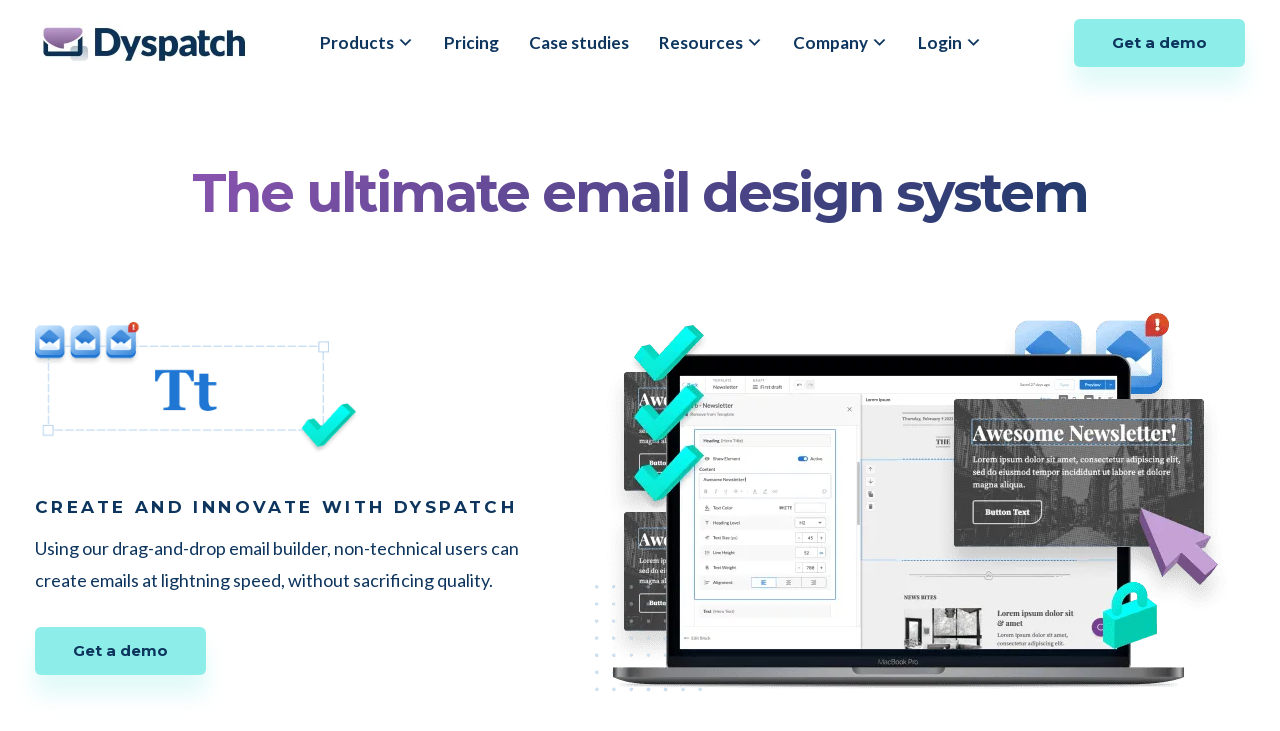

--- FILE ---
content_type: text/html; charset=UTF-8
request_url: https://www.dyspatch.io/platform/dyspatch-for-email-designers/
body_size: 49901
content:
<!DOCTYPE html> <html lang="en-US"> <head><script>if(navigator.userAgent.match(/MSIE|Internet Explorer/i)||navigator.userAgent.match(/Trident\/7\..*?rv:11/i)){let e=document.location.href;if(!e.match(/[?&]nonitro/)){if(e.indexOf("?")==-1){if(e.indexOf("#")==-1){document.location.href=e+"?nonitro=1"}else{document.location.href=e.replace("#","?nonitro=1#")}}else{if(e.indexOf("#")==-1){document.location.href=e+"&nonitro=1"}else{document.location.href=e.replace("#","&nonitro=1#")}}}}</script><link rel="preconnect" href="https://js.hs-scripts.com" /><link rel="preconnect" href="https://cdn-ildnoli.nitrocdn.com" /><meta charset="UTF-8" /><meta name="viewport" content="width=device-width, initial-scale=1" /><meta name='robots' content='index, follow, max-image-preview:large, max-snippet:-1, max-video-preview:-1' /><title>Dyspatch for Designers | Dyspatch</title><meta name="description" content="Using our drag-and-drop email builder, non-technical users can create emails at lightning speed, without sacrificing quality." /><meta property="og:locale" content="en_US" /><meta property="og:type" content="article" /><meta property="og:title" content="Dyspatch for Designers | Dyspatch" /><meta property="og:description" content="Using our drag-and-drop email builder, non-technical users can create emails at lightning speed, without sacrificing quality." /><meta property="og:url" content="https://www.dyspatch.io/platform/dyspatch-for-email-designers/" /><meta property="og:site_name" content="Dyspatch" /><meta property="article:publisher" content="https://www.facebook.com/getdyspatch" /><meta property="article:modified_time" content="2025-10-16T18:02:51+00:00" /><meta property="og:image" content="https://www.dyspatch.io/wp-content/uploads/2023/04/text-resize-1.png" /><meta property="og:image:width" content="388" /><meta property="og:image:height" content="156" /><meta property="og:image:type" content="image/png" /><meta name="twitter:card" content="summary_large_image" /><meta name="twitter:site" content="@getdyspatch" /><meta name="twitter:label1" content="Est. reading time" /><meta name="twitter:data1" content="8 minutes" /><meta name="ahrefs-site-verification" content="0fb007a1268caf57be9ece08e74b3a8374e246d301d914dd5b77773bb08330e3" /><meta name="msapplication-TileImage" content="https://www.dyspatch.io/wp-content/uploads/2022/03/cropped-Dyspatch-favicon-512-270x270.png" /><meta name="generator" content="NitroPack" /><script>var NPSH,NitroScrollHelper;NPSH=NitroScrollHelper=function(){let e=null;const o=window.sessionStorage.getItem("nitroScrollPos");function t(){let e=JSON.parse(window.sessionStorage.getItem("nitroScrollPos"))||{};if(typeof e!=="object"){e={}}e[document.URL]=window.scrollY;window.sessionStorage.setItem("nitroScrollPos",JSON.stringify(e))}window.addEventListener("scroll",function(){if(e!==null){clearTimeout(e)}e=setTimeout(t,200)},{passive:true});let r={};r.getScrollPos=()=>{if(!o){return 0}const e=JSON.parse(o);return e[document.URL]||0};r.isScrolled=()=>{return r.getScrollPos()>document.documentElement.clientHeight*.5};return r}();</script><script>(function(){var a=false;var e=document.documentElement.classList;var i=navigator.userAgent.toLowerCase();var n=["android","iphone","ipad"];var r=n.length;var o;var d=null;for(var t=0;t<r;t++){o=n[t];if(i.indexOf(o)>-1)d=o;if(e.contains(o)){a=true;e.remove(o)}}if(a&&d){e.add(d);if(d=="iphone"||d=="ipad"){e.add("ios")}}})();</script><script type="text/worker" id="nitro-web-worker">var preloadRequests=0;var remainingCount={};var baseURI="";self.onmessage=function(e){switch(e.data.cmd){case"RESOURCE_PRELOAD":var o=e.data.requestId;remainingCount[o]=0;e.data.resources.forEach(function(e){preload(e,function(o){return function(){console.log(o+" DONE: "+e);if(--remainingCount[o]==0){self.postMessage({cmd:"RESOURCE_PRELOAD",requestId:o})}}}(o));remainingCount[o]++});break;case"SET_BASEURI":baseURI=e.data.uri;break}};async function preload(e,o){if(typeof URL!=="undefined"&&baseURI){try{var a=new URL(e,baseURI);e=a.href}catch(e){console.log("Worker error: "+e.message)}}console.log("Preloading "+e);try{var n=new Request(e,{mode:"no-cors",redirect:"follow"});await fetch(n);o()}catch(a){console.log(a);var r=new XMLHttpRequest;r.responseType="blob";r.onload=o;r.onerror=o;r.open("GET",e,true);r.send()}}</script><script id="nprl">(()=>{if(window.NPRL!=undefined)return;(function(e){var t=e.prototype;t.after||(t.after=function(){var e,t=arguments,n=t.length,r=0,i=this,o=i.parentNode,a=Node,c=String,u=document;if(o!==null){while(r<n){(e=t[r])instanceof a?(i=i.nextSibling)!==null?o.insertBefore(e,i):o.appendChild(e):o.appendChild(u.createTextNode(c(e)));++r}}})})(Element);var e,t;e=t=function(){var t=false;var r=window.URL||window.webkitURL;var i=true;var o=true;var a=2;var c=null;var u=null;var d=true;var s=window.nitroGtmExcludes!=undefined;var l=s?JSON.parse(atob(window.nitroGtmExcludes)).map(e=>new RegExp(e)):[];var f;var m;var v=null;var p=null;var g=null;var h={touch:["touchmove","touchend"],default:["mousemove","click","keydown","wheel"]};var E=true;var y=[];var w=false;var b=[];var S=0;var N=0;var L=false;var T=0;var R=null;var O=false;var A=false;var C=false;var P=[];var I=[];var M=[];var k=[];var x=false;var _={};var j=new Map;var B="noModule"in HTMLScriptElement.prototype;var q=requestAnimationFrame||mozRequestAnimationFrame||webkitRequestAnimationFrame||msRequestAnimationFrame;const D="gtm.js?id=";function H(e,t){if(!_[e]){_[e]=[]}_[e].push(t)}function U(e,t){if(_[e]){var n=0,r=_[e];for(var n=0;n<r.length;n++){r[n].call(this,t)}}}function Y(){(function(e,t){var r=null;var i=function(e){r(e)};var o=null;var a={};var c=null;var u=null;var d=0;e.addEventListener(t,function(r){if(["load","DOMContentLoaded"].indexOf(t)!=-1){if(u){Q(function(){e.triggerNitroEvent(t)})}c=true}else if(t=="readystatechange"){d++;n.ogReadyState=d==1?"interactive":"complete";if(u&&u>=d){n.documentReadyState=n.ogReadyState;Q(function(){e.triggerNitroEvent(t)})}}});e.addEventListener(t+"Nitro",function(e){if(["load","DOMContentLoaded"].indexOf(t)!=-1){if(!c){e.preventDefault();e.stopImmediatePropagation()}else{}u=true}else if(t=="readystatechange"){u=n.documentReadyState=="interactive"?1:2;if(d<u){e.preventDefault();e.stopImmediatePropagation()}}});switch(t){case"load":o="onload";break;case"readystatechange":o="onreadystatechange";break;case"pageshow":o="onpageshow";break;default:o=null;break}if(o){Object.defineProperty(e,o,{get:function(){return r},set:function(n){if(typeof n!=="function"){r=null;e.removeEventListener(t+"Nitro",i)}else{if(!r){e.addEventListener(t+"Nitro",i)}r=n}}})}Object.defineProperty(e,"addEventListener"+t,{value:function(r){if(r!=t||!n.startedScriptLoading||document.currentScript&&document.currentScript.hasAttribute("nitro-exclude")){}else{arguments[0]+="Nitro"}e.ogAddEventListener.apply(e,arguments);a[arguments[1]]=arguments[0]}});Object.defineProperty(e,"removeEventListener"+t,{value:function(t){var n=a[arguments[1]];arguments[0]=n;e.ogRemoveEventListener.apply(e,arguments)}});Object.defineProperty(e,"triggerNitroEvent"+t,{value:function(t,n){n=n||e;var r=new Event(t+"Nitro",{bubbles:true});r.isNitroPack=true;Object.defineProperty(r,"type",{get:function(){return t},set:function(){}});Object.defineProperty(r,"target",{get:function(){return n},set:function(){}});e.dispatchEvent(r)}});if(typeof e.triggerNitroEvent==="undefined"){(function(){var t=e.addEventListener;var n=e.removeEventListener;Object.defineProperty(e,"ogAddEventListener",{value:t});Object.defineProperty(e,"ogRemoveEventListener",{value:n});Object.defineProperty(e,"addEventListener",{value:function(n){var r="addEventListener"+n;if(typeof e[r]!=="undefined"){e[r].apply(e,arguments)}else{t.apply(e,arguments)}},writable:true});Object.defineProperty(e,"removeEventListener",{value:function(t){var r="removeEventListener"+t;if(typeof e[r]!=="undefined"){e[r].apply(e,arguments)}else{n.apply(e,arguments)}}});Object.defineProperty(e,"triggerNitroEvent",{value:function(t,n){var r="triggerNitroEvent"+t;if(typeof e[r]!=="undefined"){e[r].apply(e,arguments)}}})})()}}).apply(null,arguments)}Y(window,"load");Y(window,"pageshow");Y(window,"DOMContentLoaded");Y(document,"DOMContentLoaded");Y(document,"readystatechange");try{var F=new Worker(r.createObjectURL(new Blob([document.getElementById("nitro-web-worker").textContent],{type:"text/javascript"})))}catch(e){var F=new Worker("data:text/javascript;base64,"+btoa(document.getElementById("nitro-web-worker").textContent))}F.onmessage=function(e){if(e.data.cmd=="RESOURCE_PRELOAD"){U(e.data.requestId,e)}};if(typeof document.baseURI!=="undefined"){F.postMessage({cmd:"SET_BASEURI",uri:document.baseURI})}var G=function(e){if(--S==0){Q(K)}};var W=function(e){e.target.removeEventListener("load",W);e.target.removeEventListener("error",W);e.target.removeEventListener("nitroTimeout",W);if(e.type!="nitroTimeout"){clearTimeout(e.target.nitroTimeout)}if(--N==0&&S==0){Q(J)}};var X=function(e){var t=e.textContent;try{var n=r.createObjectURL(new Blob([t.replace(/^(?:<!--)?(.*?)(?:-->)?$/gm,"$1")],{type:"text/javascript"}))}catch(e){var n="data:text/javascript;base64,"+btoa(t.replace(/^(?:<!--)?(.*?)(?:-->)?$/gm,"$1"))}return n};var K=function(){n.documentReadyState="interactive";document.triggerNitroEvent("readystatechange");document.triggerNitroEvent("DOMContentLoaded");if(window.pageYOffset||window.pageXOffset){window.dispatchEvent(new Event("scroll"))}A=true;Q(function(){if(N==0){Q(J)}Q($)})};var J=function(){if(!A||O)return;O=true;R.disconnect();en();n.documentReadyState="complete";document.triggerNitroEvent("readystatechange");window.triggerNitroEvent("load",document);window.triggerNitroEvent("pageshow",document);if(window.pageYOffset||window.pageXOffset||location.hash){let e=typeof history.scrollRestoration!=="undefined"&&history.scrollRestoration=="auto";if(e&&typeof NPSH!=="undefined"&&NPSH.getScrollPos()>0&&window.pageYOffset>document.documentElement.clientHeight*.5){window.scrollTo(0,NPSH.getScrollPos())}else if(location.hash){try{let e=document.querySelector(location.hash);if(e){e.scrollIntoView()}}catch(e){}}}var e=null;if(a==1){e=eo}else{e=eu}Q(e)};var Q=function(e){setTimeout(e,0)};var V=function(e){if(e.type=="touchend"||e.type=="click"){g=e}};var $=function(){if(d&&g){setTimeout(function(e){return function(){var t=function(e,t,n){var r=new Event(e,{bubbles:true,cancelable:true});if(e=="click"){r.clientX=t;r.clientY=n}else{r.touches=[{clientX:t,clientY:n}]}return r};var n;if(e.type=="touchend"){var r=e.changedTouches[0];n=document.elementFromPoint(r.clientX,r.clientY);n.dispatchEvent(t("touchstart"),r.clientX,r.clientY);n.dispatchEvent(t("touchend"),r.clientX,r.clientY);n.dispatchEvent(t("click"),r.clientX,r.clientY)}else if(e.type=="click"){n=document.elementFromPoint(e.clientX,e.clientY);n.dispatchEvent(t("click"),e.clientX,e.clientY)}}}(g),150);g=null}};var z=function(e){if(e.tagName=="SCRIPT"&&!e.hasAttribute("data-nitro-for-id")&&!e.hasAttribute("nitro-document-write")||e.tagName=="IMG"&&(e.hasAttribute("src")||e.hasAttribute("srcset"))||e.tagName=="IFRAME"&&e.hasAttribute("src")||e.tagName=="LINK"&&e.hasAttribute("href")&&e.hasAttribute("rel")&&e.getAttribute("rel")=="stylesheet"){if(e.tagName==="IFRAME"&&e.src.indexOf("about:blank")>-1){return}var t="";switch(e.tagName){case"LINK":t=e.href;break;case"IMG":if(k.indexOf(e)>-1)return;t=e.srcset||e.src;break;default:t=e.src;break}var n=e.getAttribute("type");if(!t&&e.tagName!=="SCRIPT")return;if((e.tagName=="IMG"||e.tagName=="LINK")&&(t.indexOf("data:")===0||t.indexOf("blob:")===0))return;if(e.tagName=="SCRIPT"&&n&&n!=="text/javascript"&&n!=="application/javascript"){if(n!=="module"||!B)return}if(e.tagName==="SCRIPT"){if(k.indexOf(e)>-1)return;if(e.noModule&&B){return}let t=null;if(document.currentScript){if(document.currentScript.src&&document.currentScript.src.indexOf(D)>-1){t=document.currentScript}if(document.currentScript.hasAttribute("data-nitro-gtm-id")){e.setAttribute("data-nitro-gtm-id",document.currentScript.getAttribute("data-nitro-gtm-id"))}}else if(window.nitroCurrentScript){if(window.nitroCurrentScript.src&&window.nitroCurrentScript.src.indexOf(D)>-1){t=window.nitroCurrentScript}}if(t&&s){let n=false;for(const t of l){n=e.src?t.test(e.src):t.test(e.textContent);if(n){break}}if(!n){e.type="text/googletagmanagerscript";let n=t.hasAttribute("data-nitro-gtm-id")?t.getAttribute("data-nitro-gtm-id"):t.id;if(!j.has(n)){j.set(n,[])}let r=j.get(n);r.push(e);return}}if(!e.src){if(e.textContent.length>0){e.textContent+="\n;if(document.currentScript.nitroTimeout) {clearTimeout(document.currentScript.nitroTimeout);}; setTimeout(function() { this.dispatchEvent(new Event('load')); }.bind(document.currentScript), 0);"}else{return}}else{}k.push(e)}if(!e.hasOwnProperty("nitroTimeout")){N++;e.addEventListener("load",W,true);e.addEventListener("error",W,true);e.addEventListener("nitroTimeout",W,true);e.nitroTimeout=setTimeout(function(){console.log("Resource timed out",e);e.dispatchEvent(new Event("nitroTimeout"))},5e3)}}};var Z=function(e){if(e.hasOwnProperty("nitroTimeout")&&e.nitroTimeout){clearTimeout(e.nitroTimeout);e.nitroTimeout=null;e.dispatchEvent(new Event("nitroTimeout"))}};document.documentElement.addEventListener("load",function(e){if(e.target.tagName=="SCRIPT"||e.target.tagName=="IMG"){k.push(e.target)}},true);document.documentElement.addEventListener("error",function(e){if(e.target.tagName=="SCRIPT"||e.target.tagName=="IMG"){k.push(e.target)}},true);var ee=["appendChild","replaceChild","insertBefore","prepend","append","before","after","replaceWith","insertAdjacentElement"];var et=function(){if(s){window._nitro_setTimeout=window.setTimeout;window.setTimeout=function(e,t,...n){let r=document.currentScript||window.nitroCurrentScript;if(!r||r.src&&r.src.indexOf(D)==-1){return window._nitro_setTimeout.call(window,e,t,...n)}return window._nitro_setTimeout.call(window,function(e,t){return function(...n){window.nitroCurrentScript=e;t(...n)}}(r,e),t,...n)}}ee.forEach(function(e){HTMLElement.prototype["og"+e]=HTMLElement.prototype[e];HTMLElement.prototype[e]=function(...t){if(this.parentNode||this===document.documentElement){switch(e){case"replaceChild":case"insertBefore":t.pop();break;case"insertAdjacentElement":t.shift();break}t.forEach(function(e){if(!e)return;if(e.tagName=="SCRIPT"){z(e)}else{if(e.children&&e.children.length>0){e.querySelectorAll("script").forEach(z)}}})}return this["og"+e].apply(this,arguments)}})};var en=function(){if(s&&typeof window._nitro_setTimeout==="function"){window.setTimeout=window._nitro_setTimeout}ee.forEach(function(e){HTMLElement.prototype[e]=HTMLElement.prototype["og"+e]})};var er=async function(){if(o){ef(f);ef(V);if(v){clearTimeout(v);v=null}}if(T===1){L=true;return}else if(T===0){T=-1}n.startedScriptLoading=true;Object.defineProperty(document,"readyState",{get:function(){return n.documentReadyState},set:function(){}});var e=document.documentElement;var t={attributes:true,attributeFilter:["src"],childList:true,subtree:true};R=new MutationObserver(function(e,t){e.forEach(function(e){if(e.type=="childList"&&e.addedNodes.length>0){e.addedNodes.forEach(function(e){if(!document.documentElement.contains(e)){return}if(e.tagName=="IMG"||e.tagName=="IFRAME"||e.tagName=="LINK"){z(e)}})}if(e.type=="childList"&&e.removedNodes.length>0){e.removedNodes.forEach(function(e){if(e.tagName=="IFRAME"||e.tagName=="LINK"){Z(e)}})}if(e.type=="attributes"){var t=e.target;if(!document.documentElement.contains(t)){return}if(t.tagName=="IFRAME"||t.tagName=="LINK"||t.tagName=="IMG"||t.tagName=="SCRIPT"){z(t)}}})});R.observe(e,t);if(!s){et()}await Promise.all(P);var r=b.shift();var i=null;var a=false;while(r){var c;var u=JSON.parse(atob(r.meta));var d=u.delay;if(r.type=="inline"){var l=document.getElementById(r.id);if(l){l.remove()}else{r=b.shift();continue}c=X(l);if(c===false){r=b.shift();continue}}else{c=r.src}if(!a&&r.type!="inline"&&(typeof u.attributes.async!="undefined"||typeof u.attributes.defer!="undefined")){if(i===null){i=r}else if(i===r){a=true}if(!a){b.push(r);r=b.shift();continue}}var m=document.createElement("script");m.src=c;m.setAttribute("data-nitro-for-id",r.id);for(var p in u.attributes){try{if(u.attributes[p]===false){m.setAttribute(p,"")}else{m.setAttribute(p,u.attributes[p])}}catch(e){console.log("Error while setting script attribute",m,e)}}m.async=false;if(u.canonicalLink!=""&&Object.getOwnPropertyDescriptor(m,"src")?.configurable!==false){(e=>{Object.defineProperty(m,"src",{get:function(){return e.canonicalLink},set:function(){}})})(u)}if(d){setTimeout((function(e,t){var n=document.querySelector("[data-nitro-marker-id='"+t+"']");if(n){n.after(e)}else{document.head.appendChild(e)}}).bind(null,m,r.id),d)}else{m.addEventListener("load",G);m.addEventListener("error",G);if(!m.noModule||!B){S++}var g=document.querySelector("[data-nitro-marker-id='"+r.id+"']");if(g){Q(function(e,t){return function(){e.after(t)}}(g,m))}else{Q(function(e){return function(){document.head.appendChild(e)}}(m))}}r=b.shift()}};var ei=function(){var e=document.getElementById("nitro-deferred-styles");var t=document.createElement("div");t.innerHTML=e.textContent;return t};var eo=async function(e){isPreload=e&&e.type=="NitroPreload";if(!isPreload){T=-1;E=false;if(o){ef(f);ef(V);if(v){clearTimeout(v);v=null}}}if(w===false){var t=ei();let e=t.querySelectorAll('style,link[rel="stylesheet"]');w=e.length;if(w){let e=document.getElementById("nitro-deferred-styles-marker");e.replaceWith.apply(e,t.childNodes)}else if(isPreload){Q(ed)}else{es()}}else if(w===0&&!isPreload){es()}};var ea=function(){var e=ei();var t=e.childNodes;var n;var r=[];for(var i=0;i<t.length;i++){n=t[i];if(n.href){r.push(n.href)}}var o="css-preload";H(o,function(e){eo(new Event("NitroPreload"))});if(r.length){F.postMessage({cmd:"RESOURCE_PRELOAD",resources:r,requestId:o})}else{Q(function(){U(o)})}};var ec=function(){if(T===-1)return;T=1;var e=[];var t,n;for(var r=0;r<b.length;r++){t=b[r];if(t.type!="inline"){if(t.src){n=JSON.parse(atob(t.meta));if(n.delay)continue;if(n.attributes.type&&n.attributes.type=="module"&&!B)continue;e.push(t.src)}}}if(e.length){var i="js-preload";H(i,function(e){T=2;if(L){Q(er)}});F.postMessage({cmd:"RESOURCE_PRELOAD",resources:e,requestId:i})}};var eu=function(){while(I.length){style=I.shift();if(style.hasAttribute("nitropack-onload")){style.setAttribute("onload",style.getAttribute("nitropack-onload"));Q(function(e){return function(){e.dispatchEvent(new Event("load"))}}(style))}}while(M.length){style=M.shift();if(style.hasAttribute("nitropack-onerror")){style.setAttribute("onerror",style.getAttribute("nitropack-onerror"));Q(function(e){return function(){e.dispatchEvent(new Event("error"))}}(style))}}};var ed=function(){if(!x){if(i){Q(function(){var e=document.getElementById("nitro-critical-css");if(e){e.remove()}})}x=true;onStylesLoadEvent=new Event("NitroStylesLoaded");onStylesLoadEvent.isNitroPack=true;window.dispatchEvent(onStylesLoadEvent)}};var es=function(){if(a==2){Q(er)}else{eu()}};var el=function(e){m.forEach(function(t){document.addEventListener(t,e,true)})};var ef=function(e){m.forEach(function(t){document.removeEventListener(t,e,true)})};if(s){et()}return{setAutoRemoveCriticalCss:function(e){i=e},registerScript:function(e,t,n){b.push({type:"remote",src:e,id:t,meta:n})},registerInlineScript:function(e,t){b.push({type:"inline",id:e,meta:t})},registerStyle:function(e,t,n){y.push({href:e,rel:t,media:n})},onLoadStyle:function(e){I.push(e);if(w!==false&&--w==0){Q(ed);if(E){E=false}else{es()}}},onErrorStyle:function(e){M.push(e);if(w!==false&&--w==0){Q(ed);if(E){E=false}else{es()}}},loadJs:function(e,t){if(!e.src){var n=X(e);if(n!==false){e.src=n;e.textContent=""}}if(t){Q(function(e,t){return function(){e.after(t)}}(t,e))}else{Q(function(e){return function(){document.head.appendChild(e)}}(e))}},loadQueuedResources:async function(){window.dispatchEvent(new Event("NitroBootStart"));if(p){clearTimeout(p);p=null}window.removeEventListener("load",e.loadQueuedResources);f=a==1?er:eo;if(!o||g){Q(f)}else{if(navigator.userAgent.indexOf(" Edge/")==-1){ea();H("css-preload",ec)}el(f);if(u){if(c){v=setTimeout(f,c)}}else{}}},fontPreload:function(e){var t="critical-fonts";H(t,function(e){document.getElementById("nitro-critical-fonts").type="text/css"});F.postMessage({cmd:"RESOURCE_PRELOAD",resources:e,requestId:t})},boot:function(){if(t)return;t=true;C=typeof NPSH!=="undefined"&&NPSH.isScrolled();let n=document.prerendering;if(location.hash||C||n){o=false}m=h.default.concat(h.touch);p=setTimeout(e.loadQueuedResources,1500);el(V);if(C){e.loadQueuedResources()}else{window.addEventListener("load",e.loadQueuedResources)}},addPrerequisite:function(e){P.push(e)},getTagManagerNodes:function(e){if(!e)return j;return j.get(e)??[]}}}();var n,r;n=r=function(){var t=document.write;return{documentWrite:function(n,r){if(n&&n.hasAttribute("nitro-exclude")){return t.call(document,r)}var i=null;if(n.documentWriteContainer){i=n.documentWriteContainer}else{i=document.createElement("span");n.documentWriteContainer=i}var o=null;if(n){if(n.hasAttribute("data-nitro-for-id")){o=document.querySelector('template[data-nitro-marker-id="'+n.getAttribute("data-nitro-for-id")+'"]')}else{o=n}}i.innerHTML+=r;i.querySelectorAll("script").forEach(function(e){e.setAttribute("nitro-document-write","")});if(!i.parentNode){if(o){o.parentNode.insertBefore(i,o)}else{document.body.appendChild(i)}}var a=document.createElement("span");a.innerHTML=r;var c=a.querySelectorAll("script");if(c.length){c.forEach(function(t){var n=t.getAttributeNames();var r=document.createElement("script");n.forEach(function(e){r.setAttribute(e,t.getAttribute(e))});r.async=false;if(!t.src&&t.textContent){r.textContent=t.textContent}e.loadJs(r,o)})}},TrustLogo:function(e,t){var n=document.getElementById(e);var r=document.createElement("img");r.src=t;n.parentNode.insertBefore(r,n)},documentReadyState:"loading",ogReadyState:document.readyState,startedScriptLoading:false,loadScriptDelayed:function(e,t){setTimeout(function(){var t=document.createElement("script");t.src=e;document.head.appendChild(t)},t)}}}();document.write=function(e){n.documentWrite(document.currentScript,e)};document.writeln=function(e){n.documentWrite(document.currentScript,e+"\n")};window.NPRL=e;window.NitroResourceLoader=t;window.NPh=n;window.NitroPackHelper=r})();</script><template id="nitro-deferred-styles-marker"></template><style id="nitro-fonts">@font-face{font-family:dashicons;src:url("https://cdn-ildnoli.nitrocdn.com/gijWNiHIRBFVYnxcNxTzptfmysuRXQph/assets/static/source/rev-8827171/www.dyspatch.io/wp-includes/fonts/cc26977e9557edbbc60f1255fb1de6ee.dashicons.eot");src:url("https://cdn-ildnoli.nitrocdn.com/gijWNiHIRBFVYnxcNxTzptfmysuRXQph/assets/static/source/rev-8827171/www.dyspatch.io/wp-includes/fonts/cc26977e9557edbbc60f1255fb1de6ee.dashicons.ttf") format("truetype");font-weight:400;font-style:normal;font-display:swap}@font-face{font-family:"Lato";font-style:italic;font-weight:400;font-display:swap;src:url("https://fonts.gstatic.com/s/lato/v24/S6u8w4BMUTPHjxsAUi-qNiXg7eU0.woff2") format("woff2");unicode-range:U+0100-02BA,U+02BD-02C5,U+02C7-02CC,U+02CE-02D7,U+02DD-02FF,U+0304,U+0308,U+0329,U+1D00-1DBF,U+1E00-1E9F,U+1EF2-1EFF,U+2020,U+20A0-20AB,U+20AD-20C0,U+2113,U+2C60-2C7F,U+A720-A7FF}@font-face{font-family:"Lato";font-style:italic;font-weight:400;font-display:swap;src:url("https://fonts.gstatic.com/s/lato/v24/S6u8w4BMUTPHjxsAXC-qNiXg7Q.woff2") format("woff2");unicode-range:U+0000-00FF,U+0131,U+0152-0153,U+02BB-02BC,U+02C6,U+02DA,U+02DC,U+0304,U+0308,U+0329,U+2000-206F,U+20AC,U+2122,U+2191,U+2193,U+2212,U+2215,U+FEFF,U+FFFD}@font-face{font-family:"Lato";font-style:normal;font-weight:400;font-display:swap;src:url("https://fonts.gstatic.com/s/lato/v24/S6uyw4BMUTPHjxAwXiWtFCfQ7A.woff2") format("woff2");unicode-range:U+0100-02BA,U+02BD-02C5,U+02C7-02CC,U+02CE-02D7,U+02DD-02FF,U+0304,U+0308,U+0329,U+1D00-1DBF,U+1E00-1E9F,U+1EF2-1EFF,U+2020,U+20A0-20AB,U+20AD-20C0,U+2113,U+2C60-2C7F,U+A720-A7FF}@font-face{font-family:"Lato";font-style:normal;font-weight:400;font-display:swap;src:url("https://fonts.gstatic.com/s/lato/v24/S6uyw4BMUTPHjx4wXiWtFCc.woff2") format("woff2");unicode-range:U+0000-00FF,U+0131,U+0152-0153,U+02BB-02BC,U+02C6,U+02DA,U+02DC,U+0304,U+0308,U+0329,U+2000-206F,U+20AC,U+2122,U+2191,U+2193,U+2212,U+2215,U+FEFF,U+FFFD}@font-face{font-family:"Lato";font-style:normal;font-weight:700;font-display:swap;src:url("https://fonts.gstatic.com/s/lato/v24/S6u9w4BMUTPHh6UVSwaPGQ3q5d0N7w.woff2") format("woff2");unicode-range:U+0100-02BA,U+02BD-02C5,U+02C7-02CC,U+02CE-02D7,U+02DD-02FF,U+0304,U+0308,U+0329,U+1D00-1DBF,U+1E00-1E9F,U+1EF2-1EFF,U+2020,U+20A0-20AB,U+20AD-20C0,U+2113,U+2C60-2C7F,U+A720-A7FF}@font-face{font-family:"Lato";font-style:normal;font-weight:700;font-display:swap;src:url("https://fonts.gstatic.com/s/lato/v24/S6u9w4BMUTPHh6UVSwiPGQ3q5d0.woff2") format("woff2");unicode-range:U+0000-00FF,U+0131,U+0152-0153,U+02BB-02BC,U+02C6,U+02DA,U+02DC,U+0304,U+0308,U+0329,U+2000-206F,U+20AC,U+2122,U+2191,U+2193,U+2212,U+2215,U+FEFF,U+FFFD}@font-face{font-family:"Montserrat";font-style:italic;font-weight:700;font-display:swap;src:url("https://fonts.gstatic.com/s/montserrat/v30/JTUFjIg1_i6t8kCHKm459Wx7xQYXK0vOoz6jq0N6WXV0ppC6MLnztg.woff2") format("woff2");unicode-range:U+0460-052F,U+1C80-1C8A,U+20B4,U+2DE0-2DFF,U+A640-A69F,U+FE2E-FE2F}@font-face{font-family:"Montserrat";font-style:italic;font-weight:700;font-display:swap;src:url("https://fonts.gstatic.com/s/montserrat/v30/JTUFjIg1_i6t8kCHKm459Wx7xQYXK0vOoz6jq0N6WXx0ppC6MLnztg.woff2") format("woff2");unicode-range:U+0301,U+0400-045F,U+0490-0491,U+04B0-04B1,U+2116}@font-face{font-family:"Montserrat";font-style:italic;font-weight:700;font-display:swap;src:url("https://fonts.gstatic.com/s/montserrat/v30/JTUFjIg1_i6t8kCHKm459Wx7xQYXK0vOoz6jq0N6WXd0ppC6MLnztg.woff2") format("woff2");unicode-range:U+0102-0103,U+0110-0111,U+0128-0129,U+0168-0169,U+01A0-01A1,U+01AF-01B0,U+0300-0301,U+0303-0304,U+0308-0309,U+0323,U+0329,U+1EA0-1EF9,U+20AB}@font-face{font-family:"Montserrat";font-style:italic;font-weight:700;font-display:swap;src:url("https://fonts.gstatic.com/s/montserrat/v30/JTUFjIg1_i6t8kCHKm459Wx7xQYXK0vOoz6jq0N6WXZ0ppC6MLnztg.woff2") format("woff2");unicode-range:U+0100-02BA,U+02BD-02C5,U+02C7-02CC,U+02CE-02D7,U+02DD-02FF,U+0304,U+0308,U+0329,U+1D00-1DBF,U+1E00-1E9F,U+1EF2-1EFF,U+2020,U+20A0-20AB,U+20AD-20C0,U+2113,U+2C60-2C7F,U+A720-A7FF}@font-face{font-family:"Montserrat";font-style:italic;font-weight:700;font-display:swap;src:url("https://fonts.gstatic.com/s/montserrat/v30/JTUFjIg1_i6t8kCHKm459Wx7xQYXK0vOoz6jq0N6WXh0ppC6MLk.woff2") format("woff2");unicode-range:U+0000-00FF,U+0131,U+0152-0153,U+02BB-02BC,U+02C6,U+02DA,U+02DC,U+0304,U+0308,U+0329,U+2000-206F,U+20AC,U+2122,U+2191,U+2193,U+2212,U+2215,U+FEFF,U+FFFD}@font-face{font-family:"Montserrat";font-style:normal;font-weight:400;font-display:swap;src:url("https://fonts.gstatic.com/s/montserrat/v30/JTUSjIg1_i6t8kCHKm459WRhyyTh89ZNpQ.woff2") format("woff2");unicode-range:U+0460-052F,U+1C80-1C8A,U+20B4,U+2DE0-2DFF,U+A640-A69F,U+FE2E-FE2F}@font-face{font-family:"Montserrat";font-style:normal;font-weight:400;font-display:swap;src:url("https://fonts.gstatic.com/s/montserrat/v30/JTUSjIg1_i6t8kCHKm459W1hyyTh89ZNpQ.woff2") format("woff2");unicode-range:U+0301,U+0400-045F,U+0490-0491,U+04B0-04B1,U+2116}@font-face{font-family:"Montserrat";font-style:normal;font-weight:400;font-display:swap;src:url("https://fonts.gstatic.com/s/montserrat/v30/JTUSjIg1_i6t8kCHKm459WZhyyTh89ZNpQ.woff2") format("woff2");unicode-range:U+0102-0103,U+0110-0111,U+0128-0129,U+0168-0169,U+01A0-01A1,U+01AF-01B0,U+0300-0301,U+0303-0304,U+0308-0309,U+0323,U+0329,U+1EA0-1EF9,U+20AB}@font-face{font-family:"Montserrat";font-style:normal;font-weight:400;font-display:swap;src:url("https://fonts.gstatic.com/s/montserrat/v30/JTUSjIg1_i6t8kCHKm459WdhyyTh89ZNpQ.woff2") format("woff2");unicode-range:U+0100-02BA,U+02BD-02C5,U+02C7-02CC,U+02CE-02D7,U+02DD-02FF,U+0304,U+0308,U+0329,U+1D00-1DBF,U+1E00-1E9F,U+1EF2-1EFF,U+2020,U+20A0-20AB,U+20AD-20C0,U+2113,U+2C60-2C7F,U+A720-A7FF}@font-face{font-family:"Montserrat";font-style:normal;font-weight:400;font-display:swap;src:url("https://fonts.gstatic.com/s/montserrat/v30/JTUSjIg1_i6t8kCHKm459WlhyyTh89Y.woff2") format("woff2");unicode-range:U+0000-00FF,U+0131,U+0152-0153,U+02BB-02BC,U+02C6,U+02DA,U+02DC,U+0304,U+0308,U+0329,U+2000-206F,U+20AC,U+2122,U+2191,U+2193,U+2212,U+2215,U+FEFF,U+FFFD}@font-face{font-family:"Montserrat";font-style:normal;font-weight:700;font-display:swap;src:url("https://fonts.gstatic.com/s/montserrat/v30/JTUSjIg1_i6t8kCHKm459WRhyyTh89ZNpQ.woff2") format("woff2");unicode-range:U+0460-052F,U+1C80-1C8A,U+20B4,U+2DE0-2DFF,U+A640-A69F,U+FE2E-FE2F}@font-face{font-family:"Montserrat";font-style:normal;font-weight:700;font-display:swap;src:url("https://fonts.gstatic.com/s/montserrat/v30/JTUSjIg1_i6t8kCHKm459W1hyyTh89ZNpQ.woff2") format("woff2");unicode-range:U+0301,U+0400-045F,U+0490-0491,U+04B0-04B1,U+2116}@font-face{font-family:"Montserrat";font-style:normal;font-weight:700;font-display:swap;src:url("https://fonts.gstatic.com/s/montserrat/v30/JTUSjIg1_i6t8kCHKm459WZhyyTh89ZNpQ.woff2") format("woff2");unicode-range:U+0102-0103,U+0110-0111,U+0128-0129,U+0168-0169,U+01A0-01A1,U+01AF-01B0,U+0300-0301,U+0303-0304,U+0308-0309,U+0323,U+0329,U+1EA0-1EF9,U+20AB}@font-face{font-family:"Montserrat";font-style:normal;font-weight:700;font-display:swap;src:url("https://fonts.gstatic.com/s/montserrat/v30/JTUSjIg1_i6t8kCHKm459WdhyyTh89ZNpQ.woff2") format("woff2");unicode-range:U+0100-02BA,U+02BD-02C5,U+02C7-02CC,U+02CE-02D7,U+02DD-02FF,U+0304,U+0308,U+0329,U+1D00-1DBF,U+1E00-1E9F,U+1EF2-1EFF,U+2020,U+20A0-20AB,U+20AD-20C0,U+2113,U+2C60-2C7F,U+A720-A7FF}@font-face{font-family:"Montserrat";font-style:normal;font-weight:700;font-display:swap;src:url("https://fonts.gstatic.com/s/montserrat/v30/JTUSjIg1_i6t8kCHKm459WlhyyTh89Y.woff2") format("woff2");unicode-range:U+0000-00FF,U+0131,U+0152-0153,U+02BB-02BC,U+02C6,U+02DA,U+02DC,U+0304,U+0308,U+0329,U+2000-206F,U+20AC,U+2122,U+2191,U+2193,U+2212,U+2215,U+FEFF,U+FFFD}@font-face{font-family:"Montserrat";font-style:normal;font-weight:100;src:url("https://fonts.gstatic.com/s/montserrat/v30/JTUHjIg1_i6t8kCHKm4532VJOt5-QNFgpCtr6Xw0aXp-p7K4KLjztg.woff2") format("woff2");unicode-range:U+0460-052F,U+1C80-1C8A,U+20B4,U+2DE0-2DFF,U+A640-A69F,U+FE2E-FE2F;font-display:swap}@font-face{font-family:"Montserrat";font-style:normal;font-weight:100;src:url("https://fonts.gstatic.com/s/montserrat/v30/JTUHjIg1_i6t8kCHKm4532VJOt5-QNFgpCtr6Xw9aXp-p7K4KLjztg.woff2") format("woff2");unicode-range:U+0301,U+0400-045F,U+0490-0491,U+04B0-04B1,U+2116;font-display:swap}@font-face{font-family:"Montserrat";font-style:normal;font-weight:100;src:url("https://fonts.gstatic.com/s/montserrat/v30/JTUHjIg1_i6t8kCHKm4532VJOt5-QNFgpCtr6Xw2aXp-p7K4KLjztg.woff2") format("woff2");unicode-range:U+0102-0103,U+0110-0111,U+0128-0129,U+0168-0169,U+01A0-01A1,U+01AF-01B0,U+0300-0301,U+0303-0304,U+0308-0309,U+0323,U+0329,U+1EA0-1EF9,U+20AB;font-display:swap}@font-face{font-family:"Montserrat";font-style:normal;font-weight:100;src:url("https://fonts.gstatic.com/s/montserrat/v30/JTUHjIg1_i6t8kCHKm4532VJOt5-QNFgpCtr6Xw3aXp-p7K4KLjztg.woff2") format("woff2");unicode-range:U+0100-02BA,U+02BD-02C5,U+02C7-02CC,U+02CE-02D7,U+02DD-02FF,U+0304,U+0308,U+0329,U+1D00-1DBF,U+1E00-1E9F,U+1EF2-1EFF,U+2020,U+20A0-20AB,U+20AD-20C0,U+2113,U+2C60-2C7F,U+A720-A7FF;font-display:swap}@font-face{font-family:"Montserrat";font-style:normal;font-weight:100;src:url("https://fonts.gstatic.com/s/montserrat/v30/JTUHjIg1_i6t8kCHKm4532VJOt5-QNFgpCtr6Xw5aXp-p7K4KLg.woff2") format("woff2");unicode-range:U+0000-00FF,U+0131,U+0152-0153,U+02BB-02BC,U+02C6,U+02DA,U+02DC,U+0304,U+0308,U+0329,U+2000-206F,U+20AC,U+2122,U+2191,U+2193,U+2212,U+2215,U+FEFF,U+FFFD;font-display:swap}</style><style type="text/css" id="nitro-critical-css">html{line-height:1.15;-webkit-text-size-adjust:100%}body{margin:0}main{display:block}h1{font-size:2em;margin:.67em 0}a{background-color:transparent}strong{font-weight:bolder}img{border-style:none}button{font-family:inherit;font-size:100%;line-height:1.15;margin:0}button{overflow:visible}button{text-transform:none}[type=button],button{-webkit-appearance:button}[type=button]::-moz-focus-inner,button::-moz-focus-inner{border-style:none;padding:0}[type=button]:-moz-focusring,button:-moz-focusring{outline:1px dotted ButtonText}::-webkit-file-upload-button{-webkit-appearance:button;font:inherit}template{display:none}html{box-sizing:border-box}*,*::before,*::after{box-sizing:inherit}.entry::before,.entry-content::before,.site-container::before,.site-header::before,.site-inner::before,.widget::before,.wrap::before{content:" ";display:table}.entry::after,.entry-content::after,.site-container::after,.site-header::after,.site-inner::after,.widget::after,.wrap::after{clear:both;content:" ";display:table}html{-moz-osx-font-smoothing:grayscale;-webkit-font-smoothing:antialiased}body{color:#0d355e;font-family:"Lato",sans-serif;font-size:18px;font-weight:400;line-height:1.78}a{color:#9c58bb;text-decoration:none}p{margin:0;padding:0}ul{margin:0;padding:0}li{list-style-type:none}strong{font-weight:700}h1,h3{color:#1f77d3;font-family:"Montserrat",sans-serif;font-weight:700;line-height:1.2;margin:0 0 15px}h1{font-size:54px}h3{font-size:30px}img{max-width:100%}img{height:auto;vertical-align:top}:-ms-input-placeholder{color:#0d355e;opacity:1}::placeholder{color:#0d355e;opacity:1}#page-container .button{background-color:#8dede8;border:none;border-radius:6px;color:#0d355e !important;font-size:15px;font-weight:700;min-width:167px;padding:11px 38px !important;width:auto;display:inline-block;text-decoration:none;box-shadow:0px 20px 20px rgba(141,237,232,.25);text-align:center;font-family:"Montserrat",sans-serif;line-height:inherit}table{border-collapse:collapse;border-spacing:0;margin-bottom:40px;width:100%}tbody{border-bottom:1px solid #eee}td{line-height:2;text-align:left;vertical-align:top}td{padding:.5em}tr{border-top:1px solid #eee}.screen-reader-shortcut{border:0;clip:rect(0,0,0,0);height:1px;overflow:hidden;position:absolute !important;width:1px;word-wrap:normal !important}.genesis-skip-link{margin:0}.genesis-skip-link li{height:0;list-style:none;width:0}.site-container{animation:fadein 1s;word-wrap:break-word;overflow:hidden}@keyframes fadein{from{opacity:0}to{opacity:1}}.wrap{margin:0 auto;max-width:1210px}.site-inner{clear:both;padding-top:40px}.siteorigin-panels:not(.single):not(.content-sidebar) .site-inner .wrap{max-width:none;margin:0}.panel-grid.panel-no-style,.panel-row-style:not([data-stretch-type]){max-width:1210px;margin-right:auto;margin-left:auto}.content{float:left;width:720px}.full-width-content .content{width:100%}img.alignnone{margin-bottom:12px}.widget-area{word-wrap:break-word}.site-header{z-index:999;width:100%;position:fixed;padding:0}.site-header+*{margin-top:86px}.title-area{float:left;padding:21px 0 20px;width:auto}.title-area a{display:block;font-size:0;background:url("https://cdn-ildnoli.nitrocdn.com/gijWNiHIRBFVYnxcNxTzptfmysuRXQph/assets/images/optimized/rev-133c8fb/www.dyspatch.io/wp-content/themes/dyspatch/images/dyspatch-pride-logo.jpg") no-repeat 0 0;background-size:cover;background-repeat:no-repeat;background-position:center center;width:218px;height:45px}.title-area a.nitro-lazy{background-image:none !important}.site-header .widget-area{float:right;text-align:right;width:auto}.site-header .widget-area>.widget{float:left}.site-header .widget-area>.widget_sow-editor{padding:19px 0;margin-left:62px}.mega-menu-items{border-bottom:1px solid #e0e0e0;padding:20px 0 24px}.mega-menu-items ul,.mega-menu-items ul li{padding:0;margin:0}.mega-menu-items ul li{line-height:30px}.mega-menu-items ul li a{font-size:17px;color:#0d355e}#page-container #mega-menu-wrap-max_mega_menu_1 #mega-menu-max_mega_menu_1 li.mega-menu-item-has-children>a.mega-menu-link>span.mega-indicator:after{margin:0 0 0 3px}#page-container #mega-menu-wrap-max_mega_menu_1 #mega-menu-max_mega_menu_1[data-effect="fade_up"] li.mega-menu-item.mega-menu-megamenu>ul.mega-sub-menu,#page-container #mega-menu-wrap-max_mega_menu_1 #mega-menu-max_mega_menu_1[data-effect="fade_up"] li.mega-menu-item.mega-menu-flyout ul.mega-sub-menu{box-shadow:-30px 40px 40px rgba(12,50,86,.1);left:-43px}.entry{margin-bottom:40px}p{margin-bottom:31px}.siteorigin-panels .site-inner{padding:0}.siteorigin-panels .entry{margin-bottom:0}*:last-child{margin-bottom:0}.entry-content a{color:#9c58bb}body::before{content:"";background:url("https://cdn-ildnoli.nitrocdn.com/gijWNiHIRBFVYnxcNxTzptfmysuRXQph/assets/images/optimized/rev-133c8fb/www.dyspatch.io/wp-content/themes/dyspatch/images/arrow-right-white.svg"),url("https://cdn-ildnoli.nitrocdn.com/gijWNiHIRBFVYnxcNxTzptfmysuRXQph/assets/images/optimized/rev-133c8fb/www.dyspatch.io/wp-content/themes/dyspatch/images/arrow-left-white.svg");display:none}body .pum-theme-lightbox .pum-title{font-family:"Montserrat",sans-serif;background:url("https://cdn-ildnoli.nitrocdn.com/gijWNiHIRBFVYnxcNxTzptfmysuRXQph/assets/images/optimized/rev-133c8fb/www.dyspatch.io/wp-content/themes/dyspatch/images/color-border.svg") no-repeat bottom center;padding:0 0 24px;margin:0 0 25px}body .pum-theme-lightbox .pum-container{box-shadow:0px 30px 20px rgba(0,0,0,10%);border-radius:10px;overflow:hidden;padding:60px 95px}body .pum-theme-lightbox .pum-content+.pum-close{background:url("https://cdn-ildnoli.nitrocdn.com/gijWNiHIRBFVYnxcNxTzptfmysuRXQph/assets/images/optimized/rev-133c8fb/www.dyspatch.io/wp-content/themes/dyspatch/images/table-cross.svg") no-repeat 0 0;font-size:0;right:24px;top:21px}body .pum-theme-lightbox .pum-content+.pum-close.nitro-lazy{background-image:none !important}.pum-theme-143 .pum-container,.pum-theme-lightbox .pum-container{border:0 !important}table tr td{-webkit-hyphens:auto;-moz-hyphens:auto;-ms-hyphens:auto;hyphens:auto}@media only screen and (max-width:1200px){h1{font-size:43px}h3{font-size:25px}.wrap,#page-container .panel-grid.panel-no-style,#page-container .panel-row-style:not([data-stretch-type]){max-width:960px}.site-header .widget-area>.widget_sow-editor{margin-left:5px}#page-container #mega-menu-wrap-max_mega_menu_1 #mega-menu-max_mega_menu_1>li.mega-menu-item{margin:0 15px 0 0}#page-container #mega-menu-wrap-max_mega_menu_1 #mega-menu-max_mega_menu_1>li.mega-menu-item>a.mega-menu-link{font-size:16px}}@media only screen and (max-width:980px){.wrap,#page-container .panel-grid.panel-no-style,#page-container .panel-row-style:not([data-stretch-type]){max-width:calc(100% - 40px)}#page-container .panel-grid.panel-has-style .panel-grid.panel-no-style,#page-container .panel-row-style:not([data-stretch-type]) .panel-row-style:not([data-stretch-type]){max-width:100%}.site-header{position:relative}.title-area,.content,.site-header .widget-area{float:none;width:100%}.title-area{padding:13px 0}.site-header .widget-area>.widget{float:none}.site-header .widget-area>.widget_sow-editor{display:none}.site-header+*{margin-top:0}#page-container #mega-menu-wrap-max_mega_menu_1{position:unset}#page-container #mega-menu-wrap-max_mega_menu_1 .mega-menu-toggle .mega-toggle-block-0 .mega-toggle-animated{position:absolute;top:23px;right:16px}#page-container #mega-menu-wrap-max_mega_menu_1 #mega-menu-max_mega_menu_1>li.mega-menu-item>a.mega-menu-link{font-size:17px;padding:0}#page-container #mega-menu-wrap-max_mega_menu_1 #mega-menu-max_mega_menu_1>li.mega-menu-item{margin:0}#page-container #mega-menu-wrap-max_mega_menu_1 #mega-menu-max_mega_menu_1 li.mega-menu-item-has-children>a.mega-menu-link>span.mega-indicator{font-size:20px;margin-right:6px}#page-container #mega-menu-wrap-max_mega_menu_1 #mega-menu-max_mega_menu_1[data-effect="fade_up"] li.mega-menu-item.mega-menu-megamenu>ul.mega-sub-menu,#page-container #mega-menu-wrap-max_mega_menu_1 #mega-menu-max_mega_menu_1[data-effect="fade_up"] li.mega-menu-item.mega-menu-flyout ul.mega-sub-menu{box-shadow:unset;left:0;padding:0}.mega-menu-items .sow-image-container{margin-bottom:20px}#page-container #mega-menu-wrap-max_mega_menu_1 #mega-menu-max_mega_menu_1>li.mega-menu-megamenu>ul.mega-sub-menu>li.mega-menu-item{padding:0}#page-container #mega-menu-wrap-max_mega_menu_1 #mega-menu-max_mega_menu_1[data-effect="fade_up"] li.mega-menu-item.mega-menu-flyout ul.mega-sub-menu{padding:0 20px}}@media only screen and (max-width:740px){h1{font-size:35px}}@media only screen and (max-width:500px){h1{font-size:30px}}ul{box-sizing:border-box}.entry-content{counter-reset:footnotes}:root{--wp--preset--font-size--normal:16px;--wp--preset--font-size--huge:42px}html :where(img[class*=wp-image-]){height:auto;max-width:100%}:root{--wp-admin-theme-color:#3858e9;--wp-admin-theme-color--rgb:56,88,233;--wp-admin-theme-color-darker-10:#2145e6;--wp-admin-theme-color-darker-10--rgb:33,69,230;--wp-admin-theme-color-darker-20:#183ad6;--wp-admin-theme-color-darker-20--rgb:24,58,214;--wp-admin-border-width-focus:2px}:root{--wp-admin-theme-color:#007cba;--wp-admin-theme-color--rgb:0,124,186;--wp-admin-theme-color-darker-10:#006ba1;--wp-admin-theme-color-darker-10--rgb:0,107,161;--wp-admin-theme-color-darker-20:#005a87;--wp-admin-theme-color-darker-20--rgb:0,90,135;--wp-admin-border-width-focus:2px;--wp-block-synced-color:#7a00df;--wp-block-synced-color--rgb:122,0,223;--wp-bound-block-color:var(--wp-block-synced-color)}:root{--wp-admin-theme-color:#007cba;--wp-admin-theme-color--rgb:0,124,186;--wp-admin-theme-color-darker-10:#006ba1;--wp-admin-theme-color-darker-10--rgb:0,107,161;--wp-admin-theme-color-darker-20:#005a87;--wp-admin-theme-color-darker-20--rgb:0,90,135;--wp-admin-border-width-focus:2px;--wp-block-synced-color:#7a00df;--wp-block-synced-color--rgb:122,0,223;--wp-bound-block-color:var(--wp-block-synced-color)}:root{--wp--preset--aspect-ratio--square:1;--wp--preset--aspect-ratio--4-3:4/3;--wp--preset--aspect-ratio--3-4:3/4;--wp--preset--aspect-ratio--3-2:3/2;--wp--preset--aspect-ratio--2-3:2/3;--wp--preset--aspect-ratio--16-9:16/9;--wp--preset--aspect-ratio--9-16:9/16;--wp--preset--color--black:#000;--wp--preset--color--cyan-bluish-gray:#abb8c3;--wp--preset--color--white:#fff;--wp--preset--color--pale-pink:#f78da7;--wp--preset--color--vivid-red:#cf2e2e;--wp--preset--color--luminous-vivid-orange:#ff6900;--wp--preset--color--luminous-vivid-amber:#fcb900;--wp--preset--color--light-green-cyan:#7bdcb5;--wp--preset--color--vivid-green-cyan:#00d084;--wp--preset--color--pale-cyan-blue:#8ed1fc;--wp--preset--color--vivid-cyan-blue:#0693e3;--wp--preset--color--vivid-purple:#9b51e0;--wp--preset--gradient--vivid-cyan-blue-to-vivid-purple:linear-gradient(135deg,rgba(6,147,227,1) 0%,#9b51e0 100%);--wp--preset--gradient--light-green-cyan-to-vivid-green-cyan:linear-gradient(135deg,#7adcb4 0%,#00d082 100%);--wp--preset--gradient--luminous-vivid-amber-to-luminous-vivid-orange:linear-gradient(135deg,rgba(252,185,0,1) 0%,rgba(255,105,0,1) 100%);--wp--preset--gradient--luminous-vivid-orange-to-vivid-red:linear-gradient(135deg,rgba(255,105,0,1) 0%,#cf2e2e 100%);--wp--preset--gradient--very-light-gray-to-cyan-bluish-gray:linear-gradient(135deg,#eee 0%,#a9b8c3 100%);--wp--preset--gradient--cool-to-warm-spectrum:linear-gradient(135deg,#4aeadc 0%,#9778d1 20%,#cf2aba 40%,#ee2c82 60%,#fb6962 80%,#fef84c 100%);--wp--preset--gradient--blush-light-purple:linear-gradient(135deg,#ffceec 0%,#9896f0 100%);--wp--preset--gradient--blush-bordeaux:linear-gradient(135deg,#fecda5 0%,#fe2d2d 50%,#6b003e 100%);--wp--preset--gradient--luminous-dusk:linear-gradient(135deg,#ffcb70 0%,#c751c0 50%,#4158d0 100%);--wp--preset--gradient--pale-ocean:linear-gradient(135deg,#fff5cb 0%,#b6e3d4 50%,#33a7b5 100%);--wp--preset--gradient--electric-grass:linear-gradient(135deg,#caf880 0%,#71ce7e 100%);--wp--preset--gradient--midnight:linear-gradient(135deg,#020381 0%,#2874fc 100%);--wp--preset--font-size--small:13px;--wp--preset--font-size--medium:20px;--wp--preset--font-size--large:36px;--wp--preset--font-size--x-large:42px;--wp--preset--spacing--20:.44rem;--wp--preset--spacing--30:.67rem;--wp--preset--spacing--40:1rem;--wp--preset--spacing--50:1.5rem;--wp--preset--spacing--60:2.25rem;--wp--preset--spacing--70:3.38rem;--wp--preset--spacing--80:5.06rem;--wp--preset--shadow--natural:6px 6px 9px rgba(0,0,0,.2);--wp--preset--shadow--deep:12px 12px 50px rgba(0,0,0,.4);--wp--preset--shadow--sharp:6px 6px 0px rgba(0,0,0,.2);--wp--preset--shadow--outlined:6px 6px 0px -3px rgba(255,255,255,1),6px 6px rgba(0,0,0,1);--wp--preset--shadow--crisp:6px 6px 0px rgba(0,0,0,1)}.panel-grid.panel-has-style>.panel-row-style,.panel-grid.panel-no-style{display:flex;-ms-flex-wrap:wrap;flex-wrap:nowrap;-ms-justify-content:space-between;justify-content:space-between}.panel-grid-cell{-ms-box-sizing:border-box;box-sizing:border-box}.panel-grid-cell .panel-cell-style{height:100%}.panel-grid-cell .so-panel{zoom:1}.panel-grid-cell .so-panel:before{content:"";display:block}.panel-grid-cell .so-panel:after{content:"";display:table;clear:both}.panel-grid-cell .panel-last-child{margin-bottom:0}body.siteorigin-panels-before-js:not(.siteorigin-panels-css-container){overflow-x:hidden}.so-widget-sow-image-default-113ccd71f3e6-32342 .sow-image-container{display:flex;align-items:flex-start;justify-content:center}.so-widget-sow-image-default-113ccd71f3e6-32342 .sow-image-container .so-widget-image{display:block;height:auto;max-width:100%}.panel-cell-style:after{content:"";display:block;clear:both;position:relative}#mega-menu-wrap-max_mega_menu_1,#mega-menu-wrap-max_mega_menu_1 #mega-menu-max_mega_menu_1,#mega-menu-wrap-max_mega_menu_1 #mega-menu-max_mega_menu_1 ul.mega-sub-menu,#mega-menu-wrap-max_mega_menu_1 #mega-menu-max_mega_menu_1 li.mega-menu-item,#mega-menu-wrap-max_mega_menu_1 #mega-menu-max_mega_menu_1 a.mega-menu-link{border-radius:0;box-shadow:none;background:none;border:0;bottom:auto;box-sizing:border-box;clip:auto;color:#666;display:block;float:none;font-family:inherit;font-size:14px;height:auto;left:auto;line-height:1.7;list-style-type:none;margin:0;min-height:auto;max-height:none;min-width:auto;max-width:none;opacity:1;outline:none;overflow:visible;padding:0;position:relative;right:auto;text-align:left;text-decoration:none;text-indent:0;text-transform:none;transform:none;top:auto;vertical-align:baseline;visibility:inherit;width:auto;word-wrap:break-word;white-space:normal}#mega-menu-wrap-max_mega_menu_1:before,#mega-menu-wrap-max_mega_menu_1 #mega-menu-max_mega_menu_1:before,#mega-menu-wrap-max_mega_menu_1 #mega-menu-max_mega_menu_1 ul.mega-sub-menu:before,#mega-menu-wrap-max_mega_menu_1 #mega-menu-max_mega_menu_1 li.mega-menu-item:before,#mega-menu-wrap-max_mega_menu_1 #mega-menu-max_mega_menu_1 a.mega-menu-link:before,#mega-menu-wrap-max_mega_menu_1:after,#mega-menu-wrap-max_mega_menu_1 #mega-menu-max_mega_menu_1:after,#mega-menu-wrap-max_mega_menu_1 #mega-menu-max_mega_menu_1 ul.mega-sub-menu:after,#mega-menu-wrap-max_mega_menu_1 #mega-menu-max_mega_menu_1 li.mega-menu-item:after,#mega-menu-wrap-max_mega_menu_1 #mega-menu-max_mega_menu_1 a.mega-menu-link:after{display:none}#mega-menu-wrap-max_mega_menu_1{border-radius:0}@media only screen and (min-width:981px){#mega-menu-wrap-max_mega_menu_1{background:rgba(0,0,0,0)}}#mega-menu-wrap-max_mega_menu_1 #mega-menu-max_mega_menu_1{visibility:visible;text-align:left;padding:0px 0px 0px 0px}#mega-menu-wrap-max_mega_menu_1 #mega-menu-max_mega_menu_1 a.mega-menu-link{display:inline}#mega-menu-wrap-max_mega_menu_1 #mega-menu-max_mega_menu_1 p{margin-bottom:10px}#mega-menu-wrap-max_mega_menu_1 #mega-menu-max_mega_menu_1 img{max-width:100%}#mega-menu-wrap-max_mega_menu_1 #mega-menu-max_mega_menu_1 li.mega-menu-item>ul.mega-sub-menu{display:block;visibility:hidden;opacity:1}@media only screen and (max-width:980px){#mega-menu-wrap-max_mega_menu_1 #mega-menu-max_mega_menu_1 li.mega-menu-item>ul.mega-sub-menu{display:none;visibility:visible;opacity:1}}@media only screen and (min-width:981px){#mega-menu-wrap-max_mega_menu_1 #mega-menu-max_mega_menu_1[data-effect="fade_up"] li.mega-menu-item.mega-menu-megamenu>ul.mega-sub-menu,#mega-menu-wrap-max_mega_menu_1 #mega-menu-max_mega_menu_1[data-effect="fade_up"] li.mega-menu-item.mega-menu-flyout ul.mega-sub-menu{opacity:0;transform:translate(0,10px)}}#mega-menu-wrap-max_mega_menu_1 #mega-menu-max_mega_menu_1 li.mega-menu-item a.mega-menu-link:before{display:inline-block;font:inherit;font-family:dashicons;position:static;margin:0 6px 0 0px;vertical-align:top;-webkit-font-smoothing:antialiased;-moz-osx-font-smoothing:grayscale;color:inherit;background:transparent;height:auto;width:auto;top:auto}#mega-menu-wrap-max_mega_menu_1 #mega-menu-max_mega_menu_1>li.mega-menu-item{margin:0 30px 0 0;display:inline-block;height:auto;vertical-align:middle}#mega-menu-wrap-max_mega_menu_1 #mega-menu-max_mega_menu_1>li.mega-menu-item>a.mega-menu-link{line-height:86px;height:86px;padding:0px 0px 0px 0px;vertical-align:baseline;width:auto;display:block;color:#0d355e;text-transform:none;text-decoration:none;text-align:left;background:rgba(0,0,0,0);border:0;border-radius:0;font-family:inherit;font-size:17px;font-weight:bold;outline:none}@media only screen and (max-width:980px){#mega-menu-wrap-max_mega_menu_1 #mega-menu-max_mega_menu_1>li.mega-menu-item{display:list-item;margin:0;clear:both;border:0}#mega-menu-wrap-max_mega_menu_1 #mega-menu-max_mega_menu_1>li.mega-menu-item>a.mega-menu-link{border-radius:0;border:0;margin:0;line-height:40px;height:40px;padding:0 10px;background:transparent;text-align:left;color:#0d355e;font-size:17px}}#mega-menu-wrap-max_mega_menu_1 #mega-menu-max_mega_menu_1>li.mega-menu-megamenu>ul.mega-sub-menu{z-index:999;border-radius:30px 30px 30px 30px;background:#fff;border:0;padding:0px 0px 0px 0px;position:absolute;width:728px;max-width:none}@media only screen and (max-width:980px){#mega-menu-wrap-max_mega_menu_1 #mega-menu-max_mega_menu_1>li.mega-menu-megamenu>ul.mega-sub-menu{float:left;position:static;width:100%}}@media only screen and (min-width:981px){#mega-menu-wrap-max_mega_menu_1 #mega-menu-max_mega_menu_1>li.mega-menu-megamenu>ul.mega-sub-menu li.mega-menu-columns-1-of-1{width:100%}}#mega-menu-wrap-max_mega_menu_1 #mega-menu-max_mega_menu_1>li.mega-menu-megamenu>ul.mega-sub-menu>li.mega-menu-item{color:#666;font-family:inherit;font-size:14px;display:block;float:left;clear:none;padding:22px 40px 7px 40px;vertical-align:top}@media only screen and (max-width:980px){#mega-menu-wrap-max_mega_menu_1 #mega-menu-max_mega_menu_1>li.mega-menu-megamenu>ul.mega-sub-menu{border:0;padding:10px;border-radius:0}#mega-menu-wrap-max_mega_menu_1 #mega-menu-max_mega_menu_1>li.mega-menu-megamenu>ul.mega-sub-menu>li.mega-menu-item{width:100%;clear:both}}#mega-menu-wrap-max_mega_menu_1 #mega-menu-max_mega_menu_1>li.mega-menu-flyout ul.mega-sub-menu{z-index:999;position:absolute;width:250px;max-width:none;padding:22px 43px 22px 43px;border:0;background:#fff;border-radius:30px 30px 30px 30px}@media only screen and (max-width:980px){#mega-menu-wrap-max_mega_menu_1 #mega-menu-max_mega_menu_1>li.mega-menu-flyout ul.mega-sub-menu{float:left;position:static;width:100%;padding:0;border:0;border-radius:0}}@media only screen and (max-width:980px){#mega-menu-wrap-max_mega_menu_1 #mega-menu-max_mega_menu_1>li.mega-menu-flyout ul.mega-sub-menu li.mega-menu-item{clear:both}}#mega-menu-wrap-max_mega_menu_1 #mega-menu-max_mega_menu_1>li.mega-menu-flyout ul.mega-sub-menu li.mega-menu-item a.mega-menu-link{display:block;background:rgba(0,0,0,0);color:#0d355e;font-family:inherit;font-size:17px;font-weight:normal;padding:0px 0px 0px 0px;line-height:32px;text-decoration:none;text-transform:none;vertical-align:baseline}#mega-menu-wrap-max_mega_menu_1 #mega-menu-max_mega_menu_1>li.mega-menu-flyout ul.mega-sub-menu li.mega-menu-item:first-child>a.mega-menu-link{border-top-left-radius:30px;border-top-right-radius:30px}@media only screen and (max-width:980px){#mega-menu-wrap-max_mega_menu_1 #mega-menu-max_mega_menu_1>li.mega-menu-flyout ul.mega-sub-menu li.mega-menu-item:first-child>a.mega-menu-link{border-top-left-radius:0;border-top-right-radius:0}}#mega-menu-wrap-max_mega_menu_1 #mega-menu-max_mega_menu_1>li.mega-menu-flyout ul.mega-sub-menu li.mega-menu-item:last-child>a.mega-menu-link{border-bottom-right-radius:30px;border-bottom-left-radius:30px}@media only screen and (max-width:980px){#mega-menu-wrap-max_mega_menu_1 #mega-menu-max_mega_menu_1>li.mega-menu-flyout ul.mega-sub-menu li.mega-menu-item:last-child>a.mega-menu-link{border-bottom-right-radius:0;border-bottom-left-radius:0}}#mega-menu-wrap-max_mega_menu_1 #mega-menu-max_mega_menu_1 li.mega-menu-item-has-children>a.mega-menu-link>span.mega-indicator:after{content:"";font-family:dashicons;font-weight:normal;display:inline-block;margin:0 0 0 6px;vertical-align:top;-webkit-font-smoothing:antialiased;-moz-osx-font-smoothing:grayscale;transform:rotate(0);color:inherit;position:relative;background:transparent;height:auto;width:auto;right:auto;line-height:inherit}#mega-menu-wrap-max_mega_menu_1 #mega-menu-max_mega_menu_1 li.mega-menu-item-has-children>a.mega-menu-link>span.mega-indicator{display:inline;height:auto;width:auto;background:transparent;position:relative;left:auto;min-width:auto;line-height:inherit;color:inherit;font-size:inherit;padding:0}@media only screen and (max-width:980px){#mega-menu-wrap-max_mega_menu_1 #mega-menu-max_mega_menu_1 li.mega-menu-item-has-children>a.mega-menu-link>span.mega-indicator{float:right}}@media only screen and (max-width:980px){#mega-menu-wrap-max_mega_menu_1:after{content:"";display:table;clear:both}}#mega-menu-wrap-max_mega_menu_1 .mega-menu-toggle{display:none;z-index:1;background:#fff;border-radius:0;line-height:0px;height:0px;text-align:left;outline:none;white-space:nowrap}@media only screen and (max-width:980px){#mega-menu-wrap-max_mega_menu_1 .mega-menu-toggle{display:-webkit-box;display:-ms-flexbox;display:-webkit-flex;display:flex}}#mega-menu-wrap-max_mega_menu_1 .mega-menu-toggle .mega-toggle-blocks-left,#mega-menu-wrap-max_mega_menu_1 .mega-menu-toggle .mega-toggle-blocks-center,#mega-menu-wrap-max_mega_menu_1 .mega-menu-toggle .mega-toggle-blocks-right{display:-webkit-box;display:-ms-flexbox;display:-webkit-flex;display:flex;-ms-flex-preferred-size:33.33%;-webkit-flex-basis:33.33%;flex-basis:33.33%}#mega-menu-wrap-max_mega_menu_1 .mega-menu-toggle .mega-toggle-blocks-left{-webkit-box-flex:1;-ms-flex:1;-webkit-flex:1;flex:1;-webkit-box-pack:start;-ms-flex-pack:start;-webkit-justify-content:flex-start;justify-content:flex-start}#mega-menu-wrap-max_mega_menu_1 .mega-menu-toggle .mega-toggle-blocks-center{-webkit-box-pack:center;-ms-flex-pack:center;-webkit-justify-content:center;justify-content:center}#mega-menu-wrap-max_mega_menu_1 .mega-menu-toggle .mega-toggle-blocks-right{-webkit-box-flex:1;-ms-flex:1;-webkit-flex:1;flex:1;-webkit-box-pack:end;-ms-flex-pack:end;-webkit-justify-content:flex-end;justify-content:flex-end}#mega-menu-wrap-max_mega_menu_1 .mega-menu-toggle .mega-toggle-blocks-right .mega-toggle-block{margin-right:6px}#mega-menu-wrap-max_mega_menu_1 .mega-menu-toggle .mega-toggle-blocks-right .mega-toggle-block:only-child{margin-left:6px}#mega-menu-wrap-max_mega_menu_1 .mega-menu-toggle .mega-toggle-block{display:-webkit-box;display:-ms-flexbox;display:-webkit-flex;display:flex;height:100%;outline:0;-webkit-align-self:center;-ms-flex-item-align:center;align-self:center;-ms-flex-negative:0;-webkit-flex-shrink:0;flex-shrink:0}@media only screen and (max-width:980px){#mega-menu-wrap-max_mega_menu_1 .mega-menu-toggle+#mega-menu-max_mega_menu_1{background:#fff;padding:0px 0px 0px 0px;display:none}}#mega-menu-wrap-max_mega_menu_1 .mega-menu-toggle .mega-toggle-block-0 .mega-toggle-animated{padding:0;display:-webkit-box;display:-ms-flexbox;display:-webkit-flex;display:flex;font:inherit;color:inherit;text-transform:none;background-color:transparent;border:0;margin:0;overflow:visible;transform:scale(.8);align-self:center;outline:0;background:none}#mega-menu-wrap-max_mega_menu_1 .mega-menu-toggle .mega-toggle-block-0 .mega-toggle-animated-box{width:40px;height:24px;display:inline-block;position:relative;outline:0}#mega-menu-wrap-max_mega_menu_1 .mega-menu-toggle .mega-toggle-block-0 .mega-toggle-animated-inner{display:block;top:50%;margin-top:-2px}#mega-menu-wrap-max_mega_menu_1 .mega-menu-toggle .mega-toggle-block-0 .mega-toggle-animated-inner,#mega-menu-wrap-max_mega_menu_1 .mega-menu-toggle .mega-toggle-block-0 .mega-toggle-animated-inner::before,#mega-menu-wrap-max_mega_menu_1 .mega-menu-toggle .mega-toggle-block-0 .mega-toggle-animated-inner::after{width:40px;height:4px;background-color:#0d355e;border-radius:4px;position:absolute}#mega-menu-wrap-max_mega_menu_1 .mega-menu-toggle .mega-toggle-block-0 .mega-toggle-animated-inner::before,#mega-menu-wrap-max_mega_menu_1 .mega-menu-toggle .mega-toggle-block-0 .mega-toggle-animated-inner::after{content:"";display:block}#mega-menu-wrap-max_mega_menu_1 .mega-menu-toggle .mega-toggle-block-0 .mega-toggle-animated-inner::before{top:-10px}#mega-menu-wrap-max_mega_menu_1 .mega-menu-toggle .mega-toggle-block-0 .mega-toggle-animated-inner::after{bottom:-10px}#mega-menu-wrap-max_mega_menu_1 .mega-menu-toggle .mega-toggle-block-0 .mega-toggle-animated-slider .mega-toggle-animated-inner{top:2px}#mega-menu-wrap-max_mega_menu_1 .mega-menu-toggle .mega-toggle-block-0 .mega-toggle-animated-slider .mega-toggle-animated-inner::before{top:10px}#mega-menu-wrap-max_mega_menu_1 .mega-menu-toggle .mega-toggle-block-0 .mega-toggle-animated-slider .mega-toggle-animated-inner::after{top:20px}#mega-menu-wrap-max_mega_menu_1{clear:both}.pum-container,.pum-content,.pum-content+.pum-close,.pum-overlay,.pum-title{background:0 0;border:none;bottom:auto;clear:none;float:none;font-family:inherit;font-size:medium;font-style:normal;font-weight:400;height:auto;left:auto;letter-spacing:normal;line-height:normal;max-height:none;max-width:none;min-height:0;min-width:0;overflow:visible;position:static;right:auto;text-align:left;text-decoration:none;text-indent:0;text-transform:none;top:auto;visibility:visible;white-space:normal;width:auto;z-index:auto}.pum-content,.pum-title{position:relative;z-index:1}.pum-overlay{position:fixed}.pum-overlay{height:100%;width:100%;top:0;left:0;right:0;bottom:0;z-index:1999999999;overflow:initial;display:none}.pum-overlay,.pum-overlay *,.pum-overlay :after,.pum-overlay :before,.pum-overlay:after,.pum-overlay:before{box-sizing:border-box}.pum-container{top:100px;position:absolute;margin-bottom:3em;z-index:1999999999}.pum-container.pum-responsive{left:50%;margin-left:-47.5%;width:95%;height:auto;overflow:visible}@media only screen and (min-width:1024px){.pum-container.pum-responsive.pum-responsive-small{margin-left:-20%;width:40%}.pum-container.pum-responsive.pum-responsive-xlarge{margin-left:-47.5%;width:95%}}.pum-container .pum-title{margin-bottom:.5em}.pum-container .pum-content>:last-child{margin-bottom:0}.pum-container .pum-content>:first-child{margin-top:0}.pum-container .pum-content+.pum-close{text-decoration:none;text-align:center;line-height:1;position:absolute;min-width:1em;z-index:2;background-color:transparent}.pum-theme-143,.pum-theme-lightbox{background-color:rgba(0,0,0,.5)}.pum-theme-143 .pum-container,.pum-theme-lightbox .pum-container{padding:0px;border-radius:20px;border:0px solid #000;box-shadow:0px 0px 50px 0px rgba(2,2,2,.63);background-color:rgba(255,255,255,1)}.pum-theme-143 .pum-title,.pum-theme-lightbox .pum-title{color:#1f77d3;text-align:center;text-shadow:0px 0px 0px rgba(2,2,2,0);font-family:inherit;font-weight:700;font-size:30px;line-height:46px}.pum-theme-143 .pum-content,.pum-theme-lightbox .pum-content{color:#0d355e;font-family:inherit;font-weight:400}.pum-theme-143 .pum-content+.pum-close,.pum-theme-lightbox .pum-content+.pum-close{position:absolute;height:28px;width:28px;left:auto;right:-18px;bottom:auto;top:-34px;padding:0px;color:#0d355e;font-family:Arial;font-weight:100;font-size:24px;line-height:24px;border:2px none #fff;border-radius:28px;box-shadow:0px 0px 0px 0px rgba(2,2,2,0);text-shadow:0px 0px 0px rgba(0,0,0,0);background-color:rgba(141,237,232,1)}#pum-34178{z-index:1999999999}#pum-152{z-index:1999999999}#pum-7678{z-index:1999999999}#pum-7720{z-index:1999999999}#pgc-32342-0-0,#pgc-32342-1-0,#pgc-32342-3-0,#pgc-32342-4-0{width:100%}#pl-32342 #panel-32342-0-0-0{margin:0px 0px 60px 0px}#pg-32342-0{margin-bottom:40px}#pg-32342-1,#pg-32342-3,#pl-32342 .so-panel,#pl-32342 .so-panel:last-of-type{margin-bottom:0px}#pgc-32342-2-0,#pgc-32342-2-1,#pgc-32342-2-2,#pgc-32342-2-3,#pgc-32342-2-4{width:20%;width:calc(20% - ( .8 * 20px ))}#pg-32342-2{margin-bottom:80px}#pg-32342-4{margin-bottom:60px}#pg-32342-0>.panel-row-style{padding:75px 0px 50px 0px}#pg-32342-0.panel-has-style>.panel-row-style,#pg-32342-1.panel-no-style,#pg-32342-2.panel-has-style>.panel-row-style,#pg-32342-3.panel-has-style>.panel-row-style{-webkit-align-items:flex-start;align-items:flex-start}#pg-32342-2>.panel-row-style{padding:40px 0px 0px 0px}#panel-32342-2-0-0>.panel-widget-style,#panel-32342-2-1-0>.panel-widget-style,#panel-32342-2-2-0>.panel-widget-style,#panel-32342-2-3-0>.panel-widget-style,#panel-32342-2-4-0>.panel-widget-style{padding:20px 20px 20px 20px}#pg-32342-4>.panel-row-style{background-color:#f2f2f9;background-image:url("https://cdn-ildnoli.nitrocdn.com/gijWNiHIRBFVYnxcNxTzptfmysuRXQph/assets/images/optimized/rev-133c8fb/www.dyspatch.io/wp-content/uploads/2024/01/bg-faded-swirl.jpg");background-repeat:repeat}#pg-32342-4>.panel-row-style.nitro-lazy{background-image:none !important}#pg-32342-4.panel-has-style>.panel-row-style{-webkit-align-items:center;align-items:center}#panel-32342-4-0-0>.panel-widget-style{background-image:url("https://cdn-ildnoli.nitrocdn.com/gijWNiHIRBFVYnxcNxTzptfmysuRXQph/assets/images/optimized/rev-133c8fb/www.dyspatch.io/wp-content/uploads/2024/01/bg-faded-swirl-1.jpg");background-repeat:repeat}#panel-32342-4-0-0>.panel-widget-style.nitro-lazy{background-image:none !important}@media (max-width:980px){#pg-32342-0.panel-has-style>.panel-row-style,#pg-32342-0,#pg-32342-1.panel-no-style,#pg-32342-1,#pg-32342-2.panel-has-style>.panel-row-style,#pg-32342-2,#pg-32342-3.panel-has-style>.panel-row-style,#pg-32342-3,#pg-32342-4.panel-has-style>.panel-row-style,#pg-32342-4{-webkit-flex-direction:column;-ms-flex-direction:column;flex-direction:column}#pg-32342-0>.panel-row-style>.panel-grid-cell,#pg-32342-1>.panel-grid-cell,#pg-32342-2>.panel-row-style>.panel-grid-cell,#pg-32342-3>.panel-row-style>.panel-grid-cell,#pg-32342-4>.panel-row-style>.panel-grid-cell{width:100%;margin-right:0}#pgc-32342-2-0,#pgc-32342-2-1,#pgc-32342-2-2,#pgc-32342-2-3{margin-bottom:0px}#pl-32342 .panel-grid-cell{padding:0}#pl-32342 .panel-grid .panel-grid-cell-empty{display:none}}.title-area a{display:block;font-size:0;background:url("https://cdn-ildnoli.nitrocdn.com/gijWNiHIRBFVYnxcNxTzptfmysuRXQph/assets/images/optimized/rev-133c8fb/www.dyspatch.io/wp-content/themes/dyspatch/images/dyspatch-logo-default.jpg") no-repeat;background-size:cover;background-repeat:no-repeat;background-position:center center;width:218px;height:45px}tr:nth-child(odd){background-color:#f5f5f5}tr,tbody{border-top:0px !important;border-bottom:0px !important}.rounded-corner-md{border-radius:30px;overflow:hidden}p.eyebrow{font-size:17px;text-transform:uppercase;letter-spacing:.2em;color:#0d355e;font-family:Montserrat,sans-serif;font-weight:700;line-height:1.2;margin:0 0 15px}.headline-gradient{background:-webkit-linear-gradient(-57deg,#9c58bb,#0d355e) !important;-webkit-background-clip:text !important;-webkit-text-fill-color:transparent !important;letter-spacing:-2px}.entry-content p a{font-weight:bold}.title-area a.nitro-lazy{background:none !important}#pgc-w68630893b70bd-0-0,#pgc-w68630893b70bd-0-1,#pgc-w68630893b70bd-1-0,#pgc-w68630893b70bd-1-1{width:30%;width:calc(30% - ( .7 * 10px ))}#pl-w68630893b70bd #panel-w68630893b70bd-0-0-0{margin:0px 10px 0px 0px}#pgc-w68630893b70bd-0-2,#pgc-w68630893b70bd-1-2{width:40%;width:calc(40% - ( .6 * 10px ))}#pg-w68630893b70bd-0,#pl-w68630893b70bd .so-panel,#pl-w68630893b70bd .so-panel:last-of-type{margin-bottom:0px}#pl-w68630893b70bd #panel-w68630893b70bd-1-0-0{margin:0px 5px 0px 0px}#pg-w68630893b70bd-0.panel-has-style>.panel-row-style,#pg-w68630893b70bd-1.panel-has-style>.panel-row-style{-webkit-align-items:flex-start;align-items:flex-start}#pgc-w68630893b70bd-0-0{align-self:auto}#pg-w68630893b70bd-1>.panel-row-style{border-bottom:none}@media (max-width:980px){#pg-w68630893b70bd-0.panel-has-style>.panel-row-style,#pg-w68630893b70bd-0,#pg-w68630893b70bd-1.panel-has-style>.panel-row-style,#pg-w68630893b70bd-1{-webkit-flex-direction:column;-ms-flex-direction:column;flex-direction:column}#pg-w68630893b70bd-0>.panel-row-style>.panel-grid-cell,#pg-w68630893b70bd-1>.panel-row-style>.panel-grid-cell{width:100%;margin-right:0}#pgc-w68630893b70bd-0-0,#pgc-w68630893b70bd-0-1,#pgc-w68630893b70bd-1-0,#pgc-w68630893b70bd-1-1{margin-bottom:0px}#pl-w68630893b70bd .panel-grid-cell{padding:0}}#pgc-w68f1334bc0398-0-0{width:42.9991%}#pgc-w68f1334bc0398-0-1{width:57.0009%}#pl-w68f1334bc0398 .so-panel,#pl-w68f1334bc0398 .so-panel:last-of-type{margin-bottom:0px}#pg-w68f1334bc0398-0.panel-no-style{-webkit-align-items:center;align-items:center}#pgc-w68f1334bc0398-0-0,#pgc-w68f1334bc0398-0-1{align-self:auto}@media (max-width:980px){#pg-w68f1334bc0398-0.panel-no-style,#pg-w68f1334bc0398-0{-webkit-flex-direction:column;-ms-flex-direction:column;flex-direction:column}#pg-w68f1334bc0398-0>.panel-grid-cell{width:100%;margin-right:0}#pgc-w68f1334bc0398-0-0{margin-bottom:0px}#pl-w68f1334bc0398 .panel-grid-cell{padding:0}}#pgc-w68f1334bc08c6-0-0{width:100%}#pg-w68f1334bc08c6-0{margin-bottom:30px}#pgc-w68f1334bc08c6-1-0{width:62.1442%;width:calc(62.1442% - ( .378557874763 * 30px ))}#pgc-w68f1334bc08c6-1-1{width:37.8558%;width:calc(37.8558% - ( .621442125237 * 30px ))}#pl-w68f1334bc08c6 .so-panel,#pl-w68f1334bc08c6 .so-panel:last-of-type{margin-bottom:0px}#pg-w68f1334bc08c6-0.panel-no-style{-webkit-align-items:flex-start;align-items:flex-start}#pg-w68f1334bc08c6-1>.panel-row-style{padding:0px 30px 30px 30px}#pg-w68f1334bc08c6-1.panel-has-style>.panel-row-style{-webkit-align-items:center;align-items:center}#panel-w68f1334bc08c6-1-0-0>.panel-widget-style{padding:0px 0px 30px 0px}#panel-w68f1334bc08c6-1-1-0>.panel-widget-style{border-radius:10px;overflow:hidden}@media (max-width:980px){#pg-w68f1334bc08c6-0.panel-no-style,#pg-w68f1334bc08c6-0,#pg-w68f1334bc08c6-1.panel-has-style>.panel-row-style,#pg-w68f1334bc08c6-1{-webkit-flex-direction:column;-ms-flex-direction:column;flex-direction:column}#pg-w68f1334bc08c6-0>.panel-grid-cell,#pg-w68f1334bc08c6-1>.panel-row-style>.panel-grid-cell{width:100%;margin-right:0}#pgc-w68f1334bc08c6-1-0{margin-bottom:0px}#pl-w68f1334bc08c6 .panel-grid-cell{padding:0}#pl-w68f1334bc08c6 .panel-grid .panel-grid-cell-empty{display:none}#panel-w68f1334bc08c6-1-0-1>.panel-widget-style{padding:0px 0px 20px 0px}}.so-widget-sow-image-default-8b5b6f678277 .sow-image-container{display:flex;align-items:flex-start}.so-widget-sow-image-default-8b5b6f678277 .sow-image-container .so-widget-image{display:block;height:auto;max-width:100%}:where(section h1),:where(article h1),:where(nav h1),:where(aside h1){font-size:2em}</style>        <link rel="canonical" href="https://www.dyspatch.io/platform/dyspatch-for-email-designers/" />                 <script type="application/ld+json" class="yoast-schema-graph">{"@context":"https://schema.org","@graph":[{"@type":"WebPage","@id":"https://www.dyspatch.io/platform/dyspatch-for-email-designers/","url":"https://www.dyspatch.io/platform/dyspatch-for-email-designers/","name":"Dyspatch for Designers | Dyspatch","isPartOf":{"@id":"https://www.dyspatch.io/#website"},"primaryImageOfPage":{"@id":"https://www.dyspatch.io/platform/dyspatch-for-email-designers/#primaryimage"},"image":{"@id":"https://www.dyspatch.io/platform/dyspatch-for-email-designers/#primaryimage"},"thumbnailUrl":"https://www.dyspatch.io/wp-content/uploads/2023/04/text-resize-1.png","datePublished":"2023-04-27T20:05:53+00:00","dateModified":"2025-10-16T18:02:51+00:00","description":"Using our drag-and-drop email builder, non-technical users can create emails at lightning speed, without sacrificing quality.","breadcrumb":{"@id":"https://www.dyspatch.io/platform/dyspatch-for-email-designers/#breadcrumb"},"inLanguage":"en-US","potentialAction":[{"@type":"ReadAction","target":["https://www.dyspatch.io/platform/dyspatch-for-email-designers/"]}]},{"@type":"ImageObject","inLanguage":"en-US","@id":"https://www.dyspatch.io/platform/dyspatch-for-email-designers/#primaryimage","url":"https://www.dyspatch.io/wp-content/uploads/2023/04/text-resize-1.png","contentUrl":"https://www.dyspatch.io/wp-content/uploads/2023/04/text-resize-1.png","width":388,"height":156,"caption":"Dyspatch for designers"},{"@type":"BreadcrumbList","@id":"https://www.dyspatch.io/platform/dyspatch-for-email-designers/#breadcrumb","itemListElement":[{"@type":"ListItem","position":1,"name":"Home","item":"https://www.dyspatch.io/"},{"@type":"ListItem","position":2,"name":"Email Builder","item":"https://www.dyspatch.io/platform/"},{"@type":"ListItem","position":3,"name":"Dyspatch for Email Designers"}]},{"@type":"WebSite","@id":"https://www.dyspatch.io/#website","url":"https://www.dyspatch.io/","name":"Dyspatch","description":"Interactive Email Builder and Visual Editor","publisher":{"@id":"https://www.dyspatch.io/#organization"},"potentialAction":[{"@type":"SearchAction","target":{"@type":"EntryPoint","urlTemplate":"https://www.dyspatch.io/?s={search_term_string}"},"query-input":{"@type":"PropertyValueSpecification","valueRequired":true,"valueName":"search_term_string"}}],"inLanguage":"en-US"},{"@type":"Organization","@id":"https://www.dyspatch.io/#organization","name":"Dyspatch","url":"https://www.dyspatch.io/","logo":{"@type":"ImageObject","inLanguage":"en-US","@id":"https://www.dyspatch.io/#/schema/logo/image/","url":"https://www.dyspatch.io/wp-content/uploads/2022/05/DyspatchLogo-Primary.svg","contentUrl":"https://www.dyspatch.io/wp-content/uploads/2022/05/DyspatchLogo-Primary.svg","width":290,"height":87,"caption":"Dyspatch"},"image":{"@id":"https://www.dyspatch.io/#/schema/logo/image/"},"sameAs":["https://www.facebook.com/getdyspatch","https://x.com/getdyspatch","https://www.instagram.com/dyspatch.io/","https://www.linkedin.com/company/dyspatch/","https://www.youtube.com/c/Dyspatchio"]}]}</script>  <link rel='dns-prefetch' href='//fonts.googleapis.com' /> <link rel="alternate" type="application/rss+xml" title="Dyspatch &raquo; Feed" href="https://www.dyspatch.io/feed/" /> <link rel="alternate" type="application/rss+xml" title="Dyspatch &raquo; Comments Feed" href="https://www.dyspatch.io/comments/feed/" /> <template data-nitro-marker-id="ab124ca035a71bd72a0ea4cfe6c491ac-1"></template>                        <template data-nitro-marker-id="wp-tinymce-root-js"></template> <template data-nitro-marker-id="wp-tinymce-js"></template> <template data-nitro-marker-id="jquery-core-js"></template> <template data-nitro-marker-id="jquery-migrate-js"></template> <template data-nitro-marker-id="equal-height-columns-js-extra"></template> <template data-nitro-marker-id="equal-height-columns-js"></template> <template data-nitro-marker-id="ppress-flatpickr-js"></template> <template data-nitro-marker-id="ppress-select2-js"></template> <template data-nitro-marker-id="sticky-sidebar-js"></template> <template data-nitro-marker-id="dyspatch-waypoint-js-js"></template> <template data-nitro-marker-id="dyspatch-counter-js-js"></template> <template data-nitro-marker-id="dyspatch-tinyslider-js-js"></template> <template data-nitro-marker-id="dyspatch-js-js"></template> <link rel="https://api.w.org/" href="https://www.dyspatch.io/wp-json/" /><link rel="alternate" title="JSON" type="application/json" href="https://www.dyspatch.io/wp-json/wp/v2/pages/32342" /><link rel="EditURI" type="application/rsd+xml" title="RSD" href="https://www.dyspatch.io/xmlrpc.php?rsd" /> <link rel='shortlink' href='https://www.dyspatch.io/?p=32342' /> <link rel="alternate" title="oEmbed (JSON)" type="application/json+oembed" href="https://www.dyspatch.io/wp-json/oembed/1.0/embed?url=https%3A%2F%2Fwww.dyspatch.io%2Fplatform%2Fdyspatch-for-email-designers%2F" /> <link rel="alternate" title="oEmbed (XML)" type="text/xml+oembed" href="https://www.dyspatch.io/wp-json/oembed/1.0/embed?url=https%3A%2F%2Fwww.dyspatch.io%2Fplatform%2Fdyspatch-for-email-designers%2F&#038;format=xml" /> <link rel="pingback" href="https://www.dyspatch.io/xmlrpc.php" />  <template data-nitro-marker-id="a7fafab0b1392413ece6d18b0b41f3cd-1"></template>  <template data-nitro-marker-id="hs-script-loader"></template>    <template data-nitro-marker-id="e667b73f271e161f26c5626cfb283d44-1"></template> <link rel="icon" sizes="32x32" href="https://cdn-ildnoli.nitrocdn.com/gijWNiHIRBFVYnxcNxTzptfmysuRXQph/assets/images/optimized/rev-133c8fb/www.dyspatch.io/wp-content/uploads/2022/03/cropped-Dyspatch-favicon-512-32x32.png" /> <link rel="icon" sizes="192x192" href="https://cdn-ildnoli.nitrocdn.com/gijWNiHIRBFVYnxcNxTzptfmysuRXQph/assets/images/optimized/rev-133c8fb/www.dyspatch.io/wp-content/uploads/2022/03/cropped-Dyspatch-favicon-512-192x192.png" /> <link rel="apple-touch-icon" href="https://cdn-ildnoli.nitrocdn.com/gijWNiHIRBFVYnxcNxTzptfmysuRXQph/assets/images/optimized/rev-133c8fb/www.dyspatch.io/wp-content/uploads/2022/03/cropped-Dyspatch-favicon-512-180x180.png" />    <script nitro-exclude>window.IS_NITROPACK=!0;window.NITROPACK_STATE='FRESH';</script><style>.nitro-cover{visibility:hidden!important;}</style><script nitro-exclude>window.nitro_lazySizesConfig=window.nitro_lazySizesConfig||{};window.nitro_lazySizesConfig.lazyClass="nitro-lazy";nitro_lazySizesConfig.srcAttr="nitro-lazy-src";nitro_lazySizesConfig.srcsetAttr="nitro-lazy-srcset";nitro_lazySizesConfig.expand=10;nitro_lazySizesConfig.expFactor=1;nitro_lazySizesConfig.hFac=1;nitro_lazySizesConfig.loadMode=1;nitro_lazySizesConfig.ricTimeout=50;nitro_lazySizesConfig.loadHidden=true;(function(){let t=null;let e=false;let a=false;let i=window.scrollY;let r=Date.now();function n(){window.removeEventListener("scroll",n);window.nitro_lazySizesConfig.expand=300}function o(t){let e=t.timeStamp-r;let a=Math.abs(i-window.scrollY)/e;let n=Math.max(a*200,300);r=t.timeStamp;i=window.scrollY;window.nitro_lazySizesConfig.expand=n}window.addEventListener("scroll",o,{passive:true});window.addEventListener("NitroStylesLoaded",function(){e=true});window.addEventListener("load",function(){a=true});document.addEventListener("lazybeforeunveil",function(t){let e=false;let a=t.target.getAttribute("nitro-lazy-mask");if(a){let i="url("+a+")";t.target.style.maskImage=i;t.target.style.webkitMaskImage=i;e=true}let i=t.target.getAttribute("nitro-lazy-bg");if(i){let a=t.target.style.backgroundImage.replace("[data-uri]",i.replace(/\(/g,"%28").replace(/\)/g,"%29"));if(a===t.target.style.backgroundImage){a="url("+i.replace(/\(/g,"%28").replace(/\)/g,"%29")+")"}t.target.style.backgroundImage=a;e=true}if(t.target.tagName=="VIDEO"){if(t.target.hasAttribute("nitro-lazy-poster")){t.target.setAttribute("poster",t.target.getAttribute("nitro-lazy-poster"))}else if(!t.target.hasAttribute("poster")){t.target.setAttribute("preload","metadata")}e=true}let r=t.target.getAttribute("data-nitro-fragment-id");if(r){if(!window.loadNitroFragment(r,"lazy")){t.preventDefault();return false}}if(t.target.classList.contains("av-animated-generic")){t.target.classList.add("avia_start_animation","avia_start_delayed_animation");e=true}if(!e){let e=t.target.tagName.toLowerCase();if(e!=="img"&&e!=="iframe"){t.target.querySelectorAll("img[nitro-lazy-src],img[nitro-lazy-srcset]").forEach(function(t){t.classList.add("nitro-lazy")})}}})})();</script><script id="nitro-lazyloader">(function(e,t){if(typeof module=="object"&&module.exports){module.exports=lazySizes}else{e.lazySizes=t(e,e.document,Date)}})(window,function e(e,t,r){"use strict";if(!e.IntersectionObserver||!t.getElementsByClassName||!e.MutationObserver){return}var i,n;var a=t.documentElement;var s=e.HTMLPictureElement;var o="addEventListener";var l="getAttribute";var c=e[o].bind(e);var u=e.setTimeout;var f=e.requestAnimationFrame||u;var d=e.requestIdleCallback||u;var v=/^picture$/i;var m=["load","error","lazyincluded","_lazyloaded"];var g=Array.prototype.forEach;var p=function(e,t){return e.classList.contains(t)};var z=function(e,t){e.classList.add(t)};var h=function(e,t){e.classList.remove(t)};var y=function(e,t,r){var i=r?o:"removeEventListener";if(r){y(e,t)}m.forEach(function(r){e[i](r,t)})};var b=function(e,r,n,a,s){var o=t.createEvent("CustomEvent");if(!n){n={}}n.instance=i;o.initCustomEvent(r,!a,!s,n);e.dispatchEvent(o);return o};var C=function(t,r){var i;if(!s&&(i=e.picturefill||n.pf)){i({reevaluate:true,elements:[t]})}else if(r&&r.src){t.src=r.src}};var w=function(e,t){return(getComputedStyle(e,null)||{})[t]};var E=function(e,t,r){r=r||e.offsetWidth;while(r<n.minSize&&t&&!e._lazysizesWidth){r=t.offsetWidth;t=t.parentNode}return r};var A=function(){var e,r;var i=[];var n=function(){var t;e=true;r=false;while(i.length){t=i.shift();t[0].apply(t[1],t[2])}e=false};return function(a){if(e){a.apply(this,arguments)}else{i.push([a,this,arguments]);if(!r){r=true;(t.hidden?u:f)(n)}}}}();var x=function(e,t){return t?function(){A(e)}:function(){var t=this;var r=arguments;A(function(){e.apply(t,r)})}};var L=function(e){var t;var i=0;var a=n.throttleDelay;var s=n.ricTimeout;var o=function(){t=false;i=r.now();e()};var l=d&&s>49?function(){d(o,{timeout:s});if(s!==n.ricTimeout){s=n.ricTimeout}}:x(function(){u(o)},true);return function(e){var n;if(e=e===true){s=33}if(t){return}t=true;n=a-(r.now()-i);if(n<0){n=0}if(e||n<9){l()}else{u(l,n)}}};var T=function(e){var t,i;var n=99;var a=function(){t=null;e()};var s=function(){var e=r.now()-i;if(e<n){u(s,n-e)}else{(d||a)(a)}};return function(){i=r.now();if(!t){t=u(s,n)}}};var _=function(){var i,s;var o,f,d,m;var E;var T=new Set;var _=new Map;var M=/^img$/i;var R=/^iframe$/i;var W="onscroll"in e&&!/glebot/.test(navigator.userAgent);var O=0;var S=0;var F=function(e){O--;if(S){S--}if(e&&e.target){y(e.target,F)}if(!e||O<0||!e.target){O=0;S=0}if(G.length&&O-S<1&&O<3){u(function(){while(G.length&&O-S<1&&O<4){J({target:G.shift()})}})}};var I=function(e){if(E==null){E=w(t.body,"visibility")=="hidden"}return E||!(w(e.parentNode,"visibility")=="hidden"&&w(e,"visibility")=="hidden")};var P=function(e){z(e.target,n.loadedClass);h(e.target,n.loadingClass);h(e.target,n.lazyClass);y(e.target,D)};var B=x(P);var D=function(e){B({target:e.target})};var $=function(e,t){try{e.contentWindow.location.replace(t)}catch(r){e.src=t}};var k=function(e){var t;var r=e[l](n.srcsetAttr);if(t=n.customMedia[e[l]("data-media")||e[l]("media")]){e.setAttribute("media",t)}if(r){e.setAttribute("srcset",r)}};var q=x(function(e,t,r,i,a){var s,o,c,f,m,p;if(!(m=b(e,"lazybeforeunveil",t)).defaultPrevented){if(i){if(r){z(e,n.autosizesClass)}else{e.setAttribute("sizes",i)}}o=e[l](n.srcsetAttr);s=e[l](n.srcAttr);if(a){c=e.parentNode;f=c&&v.test(c.nodeName||"")}p=t.firesLoad||"src"in e&&(o||s||f);m={target:e};if(p){y(e,F,true);clearTimeout(d);d=u(F,2500);z(e,n.loadingClass);y(e,D,true)}if(f){g.call(c.getElementsByTagName("source"),k)}if(o){e.setAttribute("srcset",o)}else if(s&&!f){if(R.test(e.nodeName)){$(e,s)}else{e.src=s}}if(o||f){C(e,{src:s})}}A(function(){if(e._lazyRace){delete e._lazyRace}if(!p||e.complete){if(p){F(m)}else{O--}P(m)}})});var H=function(e){if(n.isPaused)return;var t,r;var a=M.test(e.nodeName);var o=a&&(e[l](n.sizesAttr)||e[l]("sizes"));var c=o=="auto";if(c&&a&&(e.src||e.srcset)&&!e.complete&&!p(e,n.errorClass)){return}t=b(e,"lazyunveilread").detail;if(c){N.updateElem(e,true,e.offsetWidth)}O++;if((r=G.indexOf(e))!=-1){G.splice(r,1)}_.delete(e);T.delete(e);i.unobserve(e);s.unobserve(e);q(e,t,c,o,a)};var j=function(e){var t,r;for(t=0,r=e.length;t<r;t++){if(e[t].isIntersecting===false){continue}H(e[t].target)}};var G=[];var J=function(e,r){var i,n,a,s;for(n=0,a=e.length;n<a;n++){if(r&&e[n].boundingClientRect.width>0&&e[n].boundingClientRect.height>0){_.set(e[n].target,{rect:e[n].boundingClientRect,scrollTop:t.documentElement.scrollTop,scrollLeft:t.documentElement.scrollLeft})}if(e[n].boundingClientRect.bottom<=0&&e[n].boundingClientRect.right<=0&&e[n].boundingClientRect.left<=0&&e[n].boundingClientRect.top<=0){continue}if(!e[n].isIntersecting){continue}s=e[n].target;if(O-S<1&&O<4){S++;H(s)}else if((i=G.indexOf(s))==-1){G.push(s)}else{G.splice(i,1)}}};var K=function(){var e,t;for(e=0,t=o.length;e<t;e++){if(!o[e]._lazyAdd&&!o[e].classList.contains(n.loadedClass)){o[e]._lazyAdd=true;i.observe(o[e]);s.observe(o[e]);T.add(o[e]);if(!W){H(o[e])}}}};var Q=function(){if(n.isPaused)return;if(_.size===0)return;const r=t.documentElement.scrollTop;const i=t.documentElement.scrollLeft;E=null;const a=r+e.innerHeight+n.expand;const s=i+e.innerWidth+n.expand*n.hFac;const o=r-n.expand;const l=(i-n.expand)*n.hFac;for(let e of _){const[t,r]=e;const i=r.rect.top+r.scrollTop;const n=r.rect.bottom+r.scrollTop;const c=r.rect.left+r.scrollLeft;const u=r.rect.right+r.scrollLeft;if(n>=o&&i<=a&&u>=l&&c<=s&&I(t)){H(t)}}};return{_:function(){m=r.now();o=t.getElementsByClassName(n.lazyClass);i=new IntersectionObserver(j);s=new IntersectionObserver(J,{rootMargin:n.expand+"px "+n.expand*n.hFac+"px"});const e=new ResizeObserver(e=>{if(T.size===0)return;s.disconnect();s=new IntersectionObserver(J,{rootMargin:n.expand+"px "+n.expand*n.hFac+"px"});_=new Map;for(let e of T){s.observe(e)}});e.observe(t.documentElement);c("scroll",L(Q),true);new MutationObserver(K).observe(a,{childList:true,subtree:true,attributes:true});K()},unveil:H}}();var N=function(){var e;var r=x(function(e,t,r,i){var n,a,s;e._lazysizesWidth=i;i+="px";e.setAttribute("sizes",i);if(v.test(t.nodeName||"")){n=t.getElementsByTagName("source");for(a=0,s=n.length;a<s;a++){n[a].setAttribute("sizes",i)}}if(!r.detail.dataAttr){C(e,r.detail)}});var i=function(e,t,i){var n;var a=e.parentNode;if(a){i=E(e,a,i);n=b(e,"lazybeforesizes",{width:i,dataAttr:!!t});if(!n.defaultPrevented){i=n.detail.width;if(i&&i!==e._lazysizesWidth){r(e,a,n,i)}}}};var a=function(){var t;var r=e.length;if(r){t=0;for(;t<r;t++){i(e[t])}}};var s=T(a);return{_:function(){e=t.getElementsByClassName(n.autosizesClass);c("resize",s)},checkElems:s,updateElem:i}}();var M=function(){if(!M.i){M.i=true;N._();_._()}};(function(){var t;var r={lazyClass:"lazyload",lazyWaitClass:"lazyloadwait",loadedClass:"lazyloaded",loadingClass:"lazyloading",preloadClass:"lazypreload",errorClass:"lazyerror",autosizesClass:"lazyautosizes",srcAttr:"data-src",srcsetAttr:"data-srcset",sizesAttr:"data-sizes",minSize:40,customMedia:{},init:true,hFac:.8,loadMode:2,expand:400,ricTimeout:0,throttleDelay:125,isPaused:false};n=e.nitro_lazySizesConfig||e.nitro_lazysizesConfig||{};for(t in r){if(!(t in n)){n[t]=r[t]}}u(function(){if(n.init){M()}})})();i={cfg:n,autoSizer:N,loader:_,init:M,uP:C,aC:z,rC:h,hC:p,fire:b,gW:E,rAF:A};return i});</script><script nitro-exclude>(function(){var t={childList:false,attributes:true,subtree:false,attributeFilter:["src"],attributeOldValue:true};var e=null;var r=[];function n(t){let n=r.indexOf(t);if(n>-1){r.splice(n,1);e.disconnect();a()}t.src=t.getAttribute("nitro-og-src");t.parentNode.querySelector(".nitro-removable-overlay")?.remove()}function i(){if(!e){e=new MutationObserver(function(t,e){t.forEach(t=>{if(t.type=="attributes"&&t.attributeName=="src"){let r=t.target;let n=r.getAttribute("nitro-og-src");let i=r.src;if(i!=n&&t.oldValue!==null){e.disconnect();let o=i.replace(t.oldValue,"");if(i.indexOf("data:")===0&&["?","&"].indexOf(o.substr(0,1))>-1){if(n.indexOf("?")>-1){r.setAttribute("nitro-og-src",n+"&"+o.substr(1))}else{r.setAttribute("nitro-og-src",n+"?"+o.substr(1))}}r.src=t.oldValue;a()}}})})}return e}function o(e){i().observe(e,t)}function a(){r.forEach(o)}window.addEventListener("message",function(t){if(t.data.action&&t.data.action==="playBtnClicked"){var e=document.getElementsByTagName("iframe");for(var r=0;r<e.length;r++){if(t.source===e[r].contentWindow){n(e[r])}}}});document.addEventListener("DOMContentLoaded",function(){document.querySelectorAll("iframe[nitro-og-src]").forEach(t=>{r.push(t)});a()})})();</script><script id="ab124ca035a71bd72a0ea4cfe6c491ac-1" type="nitropack/inlinescript" class="nitropack-inline-script">
/* <![CDATA[ */
window._wpemojiSettings = {"baseUrl":"https:\/\/s.w.org\/images\/core\/emoji\/16.0.1\/72x72\/","ext":".png","svgUrl":"https:\/\/s.w.org\/images\/core\/emoji\/16.0.1\/svg\/","svgExt":".svg","source":{"concatemoji":"https:\/\/www.dyspatch.io\/wp-includes\/js\/wp-emoji-release.min.js?ver=6.8.3"}};
/*! This file is auto-generated */
!function(s,n){var o,i,e;function c(e){try{var t={supportTests:e,timestamp:(new Date).valueOf()};sessionStorage.setItem(o,JSON.stringify(t))}catch(e){}}function p(e,t,n){e.clearRect(0,0,e.canvas.width,e.canvas.height),e.fillText(t,0,0);var t=new Uint32Array(e.getImageData(0,0,e.canvas.width,e.canvas.height).data),a=(e.clearRect(0,0,e.canvas.width,e.canvas.height),e.fillText(n,0,0),new Uint32Array(e.getImageData(0,0,e.canvas.width,e.canvas.height).data));return t.every(function(e,t){return e===a[t]})}function u(e,t){e.clearRect(0,0,e.canvas.width,e.canvas.height),e.fillText(t,0,0);for(var n=e.getImageData(16,16,1,1),a=0;a<n.data.length;a++)if(0!==n.data[a])return!1;return!0}function f(e,t,n,a){switch(t){case"flag":return n(e,"\ud83c\udff3\ufe0f\u200d\u26a7\ufe0f","\ud83c\udff3\ufe0f\u200b\u26a7\ufe0f")?!1:!n(e,"\ud83c\udde8\ud83c\uddf6","\ud83c\udde8\u200b\ud83c\uddf6")&&!n(e,"\ud83c\udff4\udb40\udc67\udb40\udc62\udb40\udc65\udb40\udc6e\udb40\udc67\udb40\udc7f","\ud83c\udff4\u200b\udb40\udc67\u200b\udb40\udc62\u200b\udb40\udc65\u200b\udb40\udc6e\u200b\udb40\udc67\u200b\udb40\udc7f");case"emoji":return!a(e,"\ud83e\udedf")}return!1}function g(e,t,n,a){var r="undefined"!=typeof WorkerGlobalScope&&self instanceof WorkerGlobalScope?new OffscreenCanvas(300,150):s.createElement("canvas"),o=r.getContext("2d",{willReadFrequently:!0}),i=(o.textBaseline="top",o.font="600 32px Arial",{});return e.forEach(function(e){i[e]=t(o,e,n,a)}),i}function t(e){var t=s.createElement("script");t.src=e,t.defer=!0,s.head.appendChild(t)}"undefined"!=typeof Promise&&(o="wpEmojiSettingsSupports",i=["flag","emoji"],n.supports={everything:!0,everythingExceptFlag:!0},e=new Promise(function(e){s.addEventListener("DOMContentLoaded",e,{once:!0})}),new Promise(function(t){var n=function(){try{var e=JSON.parse(sessionStorage.getItem(o));if("object"==typeof e&&"number"==typeof e.timestamp&&(new Date).valueOf()<e.timestamp+604800&&"object"==typeof e.supportTests)return e.supportTests}catch(e){}return null}();if(!n){if("undefined"!=typeof Worker&&"undefined"!=typeof OffscreenCanvas&&"undefined"!=typeof URL&&URL.createObjectURL&&"undefined"!=typeof Blob)try{var e="postMessage("+g.toString()+"("+[JSON.stringify(i),f.toString(),p.toString(),u.toString()].join(",")+"));",a=new Blob([e],{type:"text/javascript"}),r=new Worker(URL.createObjectURL(a),{name:"wpTestEmojiSupports"});return void(r.onmessage=function(e){c(n=e.data),r.terminate(),t(n)})}catch(e){}c(n=g(i,f,p,u))}t(n)}).then(function(e){for(var t in e)n.supports[t]=e[t],n.supports.everything=n.supports.everything&&n.supports[t],"flag"!==t&&(n.supports.everythingExceptFlag=n.supports.everythingExceptFlag&&n.supports[t]);n.supports.everythingExceptFlag=n.supports.everythingExceptFlag&&!n.supports.flag,n.DOMReady=!1,n.readyCallback=function(){n.DOMReady=!0}}).then(function(){return e}).then(function(){var e;n.supports.everything||(n.readyCallback(),(e=n.source||{}).concatemoji?t(e.concatemoji):e.wpemoji&&e.twemoji&&(t(e.twemoji),t(e.wpemoji)))}))}((window,document),window._wpemojiSettings);
/* ]]> */
</script><script id="equal-height-columns-js-extra" type="nitropack/inlinescript" class="nitropack-inline-script">
/* <![CDATA[ */
var equalHeightColumnElements = {"element-groups":{"1":{"selector":".eq-container .col","breakpoint":768}}};
/* ]]> */
</script><script id="e667b73f271e161f26c5626cfb283d44-1" type="nitropack/inlinescript" class="nitropack-inline-script">(function(w,d,s,l,i){w[l]=w[l]||[];w[l].push({'gtm.start':
new Date().getTime(),event:'gtm.js'});var f=d.getElementsByTagName(s)[0],
j=d.createElement(s),dl=l!='dataLayer'?'&l='+l:'';j.async=true;j.defer=true;j.src=
'https://www.googletagmanager.com/gtm.js?id='+i+dl;f.parentNode.insertBefore(j,f);
})(window,document,'script','dataLayer','GTM-PCQJW5Z');</script><script id="30416fa34de110e390d43d5f8d01d623-1" type="nitropack/inlinescript" class="nitropack-inline-script">
hbspt.forms.create({
region: "na1",
portalId: "20067920",
formId: "aac8befc-e1b9-4ffa-a10a-0592cb1601d6"
});
</script><script id="47942a45abbc62f2e7e966a04dfc95fd-1" type="nitropack/inlinescript" class="nitropack-inline-script">
  hbspt.forms.create({
    region: "na1",
    portalId: "20067920",
    formId: "727d8064-7981-4d82-8255-514c32e2bbc6"
  });
</script><script id="bbac8e64b0a99960ff049df6a7ec0956-1" type="nitropack/inlinescript" class="nitropack-inline-script">
  hbspt.forms.create({
 region: "na1",
 portalId: "20067920",
 formId: "a4ca45b0-7843-42aa-a24b-dab9d1b59758"
});
</script><script id="891696799ebc89ee2a3cac856e8f22e8-1" type="nitropack/inlinescript" class="nitropack-inline-script">
  hbspt.forms.create({
 region: "na1",
 portalId: "20067920",
 formId: "7c42a83c-01ae-407c-a1ae-7ca0ae2083b8"
});
</script><script id="913dfb4767000352732c4bc0905fbc5c-1" type="nitropack/inlinescript" class="nitropack-inline-script">function scroll(o){const e=100;const l=document.getElementById(o);if(l){const o=(o,e=0)=>{const l=o.getBoundingClientRect().top;return l<=(window.innerHeight||document.documentElement.clientHeight)-e};const n=()=>{l.classList.add("scrolled")};const t=()=>{if(o(l,e)){n()}};window.addEventListener("scroll",()=>{t()});window.addEventListener("load",()=>{t()})}}scroll("home-panel-1");scroll("home-panel-7");scroll("home-panel-9");scroll("footer-cta");scroll("page-hero-panel");scroll("apps-panel-9");scroll("case-hero-panel");scroll("quote-box-1");scroll("quote-box-2");scroll("quote-box-3");</script><script id="page-scroll-to-id-plugin-script-js-extra" type="nitropack/inlinescript" class="nitropack-inline-script">
/* <![CDATA[ */
var mPS2id_params = {"instances":{"mPS2id_instance_0":{"selector":"a[href*='#']:not([href='#'])","autoSelectorMenuLinks":"true","excludeSelector":"a[href^='#tab-'], a[href^='#tabs-'], a[data-toggle]:not([data-toggle='tooltip']), a[data-slide], a[data-vc-tabs], a[data-vc-accordion], a.screen-reader-text.skip-link","scrollSpeed":800,"autoScrollSpeed":"true","scrollEasing":"easeInOutQuint","scrollingEasing":"easeOutQuint","forceScrollEasing":"false","pageEndSmoothScroll":"true","stopScrollOnUserAction":"false","autoCorrectScroll":"false","autoCorrectScrollExtend":"false","layout":"vertical","offset":"200","dummyOffset":"true","highlightSelector":"","clickedClass":"mPS2id-clicked","targetClass":"mPS2id-target","highlightClass":"mPS2id-highlight","forceSingleHighlight":"false","keepHighlightUntilNext":"false","highlightByNextTarget":"false","appendHash":"false","scrollToHash":"true","scrollToHashForAll":"true","scrollToHashDelay":0,"scrollToHashUseElementData":"true","scrollToHashRemoveUrlHash":"false","disablePluginBelow":0,"adminDisplayWidgetsId":"true","adminTinyMCEbuttons":"true","unbindUnrelatedClickEvents":"false","unbindUnrelatedClickEventsSelector":"","normalizeAnchorPointTargets":"false","encodeLinks":"false"}},"total_instances":"1","shortcode_class":"_ps2id"};
/* ]]> */
</script><script id="ppress-frontend-script-js-extra" type="nitropack/inlinescript" class="nitropack-inline-script">
/* <![CDATA[ */
var pp_ajax_form = {"ajaxurl":"https:\/\/www.dyspatch.io\/wp-admin\/admin-ajax.php","confirm_delete":"Are you sure?","deleting_text":"Deleting...","deleting_error":"An error occurred. Please try again.","nonce":"d77f8709cf","disable_ajax_form":"false","is_checkout":"0","is_checkout_tax_enabled":"0","is_checkout_autoscroll_enabled":"true"};
/* ]]> */
</script><script id="jquery-fancybox-js-extra" type="nitropack/inlinescript" class="nitropack-inline-script">
/* <![CDATA[ */
var efb_i18n = {"close":"Close","next":"Next","prev":"Previous","startSlideshow":"Start slideshow","toggleSize":"Toggle size"};
/* ]]> */
</script><script id="jquery-fancybox-js-after" type="nitropack/inlinescript" class="nitropack-inline-script">var fb_timeout,fb_opts={"autoScale":true,"showCloseButton":true,"margin":20,"pixelRatio":"false","centerOnScroll":false,"enableEscapeButton":true,"overlayShow":true,"hideOnOverlayClick":true,"minViewportWidth":480,"minVpHeight":320,"disableCoreLightbox":"true","enableBlockControls":"true","fancybox_openBlockControls":"true"};if(typeof e==="undefined"){var e=function(){jQuery([".nolightbox","a.wp-block-file__button","a.pin-it-button","a[href*='pinterest.com/pin/create']","a[href*='facebook.com/share']","a[href*='twitter.com/share']"].join(",")).addClass("nofancybox");jQuery("a.fancybox-close").on("click",function(e){e.preventDefault();jQuery.fancybox.close()});jQuery("a.fancybox,area.fancybox,.fancybox>a").each(function(){jQuery(this).fancybox(jQuery.extend(true,{},fb_opts,{"transition":"elastic","transitionIn":"elastic","easingIn":"easeOutBack","transitionOut":"elastic","easingOut":"easeInBack","opacity":false,"hideOnContentClick":false,"titleShow":true,"titlePosition":"over","titleFromAlt":true,"showNavArrows":true,"enableKeyboardNav":true,"cyclic":false,"mouseWheel":"false"}))});jQuery("a.fancybox-inline,area.fancybox-inline,.fancybox-inline>a").each(function(){jQuery(this).fancybox(jQuery.extend(true,{},fb_opts,{"type":"inline","autoDimensions":true,"scrolling":"no","easingIn":"easeOutBack","easingOut":"easeInBack","opacity":false,"hideOnContentClick":false,"titleShow":false}))});jQuery("a.fancybox-iframe,area.fancybox-iframe,.fancybox-iframe>a").each(function(){jQuery(this).fancybox(jQuery.extend(true,{},fb_opts,{"type":"iframe","height":"70%","titleShow":false,"titlePosition":"float","titleFromAlt":true,"allowfullscreen":false}))})}};jQuery(e);jQuery(document).on("post-load",e);</script><script id="popup-maker-site-js-extra" type="nitropack/inlinescript" class="nitropack-inline-script">
/* <![CDATA[ */
var pum_vars = {"version":"1.21.5","pm_dir_url":"https:\/\/www.dyspatch.io\/wp-content\/plugins\/popup-maker\/","ajaxurl":"https:\/\/www.dyspatch.io\/wp-admin\/admin-ajax.php","restapi":"https:\/\/www.dyspatch.io\/wp-json\/pum\/v1","rest_nonce":null,"default_theme":"143","debug_mode":"","disable_tracking":"","home_url":"\/","message_position":"top","core_sub_forms_enabled":"1","popups":[],"cookie_domain":"","analytics_enabled":"1","analytics_route":"10db4e6dc0b6a7a13952d4b2d87a76cc","analytics_api":"https:\/\/www.dyspatch.io\/wp-json\/5d3092ff084a37a809a886fbd75e50c1\/v1"};
var pum_sub_vars = {"ajaxurl":"https:\/\/www.dyspatch.io\/wp-admin\/admin-ajax.php","message_position":"top"};
var pum_popups = {"pum-34178":{"triggers":[],"cookies":[],"disable_on_mobile":false,"disable_on_tablet":false,"atc_promotion":null,"explain":null,"type_section":null,"theme_id":"143","size":"small","responsive_min_width":"0%","responsive_max_width":"100%","custom_width":"640px","custom_height_auto":false,"custom_height":"380px","scrollable_content":false,"animation_type":"fade","animation_speed":"350","animation_origin":"center top","open_sound":"none","custom_sound":"","location":"center top","position_top":"100","position_bottom":"0","position_left":"0","position_right":"0","position_from_trigger":false,"position_fixed":false,"overlay_disabled":false,"stackable":false,"disable_reposition":false,"zindex":"1999999999","close_button_delay":"0","fi_promotion":null,"close_on_form_submission":false,"close_on_form_submission_delay":"0","close_on_overlay_click":true,"close_on_esc_press":true,"close_on_f4_press":false,"disable_form_reopen":false,"disable_accessibility":true,"theme_slug":"lightbox","id":34178,"slug":"get-a-demo-simple-step-1"},"pum-7720":{"triggers":[],"cookies":[],"disable_on_mobile":false,"disable_on_tablet":false,"atc_promotion":null,"explain":null,"type_section":null,"theme_id":"143","size":"small","responsive_min_width":"0%","responsive_max_width":"100%","custom_width":"640px","custom_height_auto":false,"custom_height":"380px","scrollable_content":false,"animation_type":"fade","animation_speed":"350","animation_origin":"center top","open_sound":"none","custom_sound":"","location":"center top","position_top":"100","position_bottom":"0","position_left":"0","position_right":"0","position_from_trigger":false,"position_fixed":false,"overlay_disabled":false,"stackable":false,"disable_reposition":false,"zindex":"1999999999","close_button_delay":"0","fi_promotion":null,"close_on_form_submission":false,"close_on_form_submission_delay":"0","close_on_overlay_click":true,"close_on_esc_press":true,"close_on_f4_press":false,"disable_form_reopen":false,"disable_accessibility":true,"theme_slug":"lightbox","id":7720,"slug":"get-a-quote"},"pum-7678":{"triggers":[],"cookies":[],"disable_on_mobile":false,"disable_on_tablet":false,"atc_promotion":null,"explain":null,"type_section":null,"theme_id":"143","size":"small","responsive_min_width":"0%","responsive_max_width":"100%","custom_width":"640px","custom_height_auto":false,"custom_height":"380px","scrollable_content":false,"animation_type":"fade","animation_speed":"350","animation_origin":"center top","open_sound":"none","custom_sound":"","location":"center top","position_top":"100","position_bottom":"0","position_left":"0","position_right":"0","position_from_trigger":false,"position_fixed":false,"overlay_disabled":false,"stackable":false,"disable_reposition":false,"zindex":"1999999999","close_button_delay":"0","fi_promotion":null,"close_on_form_submission":false,"close_on_form_submission_delay":"0","close_on_overlay_click":true,"close_on_esc_press":true,"close_on_f4_press":false,"disable_form_reopen":false,"disable_accessibility":true,"theme_slug":"lightbox","id":7678,"slug":"get-a-demo"},"pum-152":{"triggers":[],"cookies":[],"disable_on_mobile":false,"disable_on_tablet":false,"atc_promotion":null,"explain":null,"type_section":null,"theme_id":"143","size":"xlarge","responsive_min_width":"1210px","responsive_max_width":"1210px","custom_width":"1210%","custom_height_auto":true,"custom_height":"380px","scrollable_content":false,"animation_type":"fade","animation_speed":"350","animation_origin":"center top","open_sound":"none","custom_sound":"","location":"center top","position_top":"100","position_bottom":"0","position_left":"0","position_right":"0","position_from_trigger":false,"position_fixed":false,"overlay_disabled":false,"stackable":false,"disable_reposition":false,"zindex":"1999999999","close_button_delay":"0","fi_promotion":null,"close_on_form_submission":false,"close_on_form_submission_delay":"0","close_on_overlay_click":true,"close_on_esc_press":true,"close_on_f4_press":true,"disable_form_reopen":false,"disable_accessibility":false,"theme_slug":"lightbox","id":152,"slug":"features-functionality"}};
/* ]]> */
</script><script id="mystickysidebar-js-extra" type="nitropack/inlinescript" class="nitropack-inline-script">
/* <![CDATA[ */
var mystickyside_name = {"mystickyside_string":".scroll-menu-area","mystickyside_content_string":".menu-scroll-panel","mystickyside_margin_top_string":"150","mystickyside_margin_bot_string":"","mystickyside_update_sidebar_height_string":"false","mystickyside_min_width_string":"795","device_desktop":"1","device_mobile":"1"};
/* ]]> */
</script><script id="siteorigin-panels-front-styles-js-extra" type="nitropack/inlinescript" class="nitropack-inline-script">
/* <![CDATA[ */
var panelsStyles = {"fullContainer":"body","stretchRows":"1"};
/* ]]> */
</script><script id="b4a12c594b30519e078b7061b3020db8-1" type="nitropack/inlinescript" class="nitropack-inline-script">document.body.className = document.body.className.replace("siteorigin-panels-before-js","");</script><script>(function(e){"use strict";if(!e.loadCSS){e.loadCSS=function(){}}var t=loadCSS.relpreload={};t.support=function(){var t;try{t=e.document.createElement("link").relList.supports("preload")}catch(e){t=false}return function(){return t}}();t.bindMediaToggle=function(e){var t=e.media||"all";function a(){e.media=t}if(e.addEventListener){e.addEventListener("load",a)}else if(e.attachEvent){e.attachEvent("onload",a)}setTimeout(function(){e.rel="stylesheet";e.media="only x"});setTimeout(a,3e3)};t.poly=function(){if(t.support()){return}var a=e.document.getElementsByTagName("link");for(var n=0;n<a.length;n++){var o=a[n];if(o.rel==="preload"&&o.getAttribute("as")==="style"&&!o.getAttribute("data-loadcss")){o.setAttribute("data-loadcss",true);t.bindMediaToggle(o)}}};if(!t.support()){t.poly();var a=e.setInterval(t.poly,500);if(e.addEventListener){e.addEventListener("load",function(){t.poly();e.clearInterval(a)})}else if(e.attachEvent){e.attachEvent("onload",function(){t.poly();e.clearInterval(a)})}}if(typeof exports!=="undefined"){exports.loadCSS=loadCSS}else{e.loadCSS=loadCSS}})(typeof global!=="undefined"?global:this);</script><script nitro-exclude>(function(){const e=document.createElement("link");if(!(e.relList&&e.relList.supports&&e.relList.supports("prefetch"))){return}let t=document.cookie.includes("9d63262f59cd9b3378f01392c");let n={initNP_PPL:function(){if(window.NP_PPL!==undefined)return;window.NP_PPL={prefetches:[],lcpEvents:[],other:[]}},logPrefetch:function(e,n,r){let o=JSON.parse(window.sessionStorage.getItem("nitro_prefetched_urls"));if(o===null)o={};if(o[e]===undefined){o[e]={type:n,initiator:r};window.sessionStorage.setItem("nitro_prefetched_urls",JSON.stringify(o))}if(!t)return;window.NP_PPL.prefetches.push({url:e,type:n,initiator:r,timestamp:performance.now()})},logLcpEvent:function(e,n=null){if(!t)return;window.NP_PPL.lcpEvents.push({message:e,data:n,timestamp:performance.now()})},logOther:function(e,n=null){if(!t)return;window.NP_PPL.other.push({message:e,data:n,timestamp:performance.now()})}};if(t){n.initNP_PPL()}let r=0;const o=300;let l=".dyspatch.io";let c=new RegExp(l+"$");function a(){return performance.now()-r>o}function u(){let e;let t=performance.now();const r={capture:true,passive:true};document.addEventListener("touchstart",o,r);document.addEventListener("mouseover",l,r);function o(e){t=performance.now();const n=e.target.closest("a");if(!n||!s(n)){return}g(n.href,"TOUCH")}function l(r){n.logOther("mouseoverListener() called",r);if(performance.now()-t<1111){return}const o=r.target.closest("a");if(!o||!s(o)){return}o.addEventListener("mouseout",c,{passive:true});e=setTimeout(function(){n.logOther("mouseoverTimer CALLBACK called",r);g(o.href,"HOVER");e=undefined},85)}function c(t){if(t.relatedTarget&&t.target.closest("a")==t.relatedTarget.closest("a")){return}if(e){clearTimeout(e);e=undefined}}}function f(){if(!PerformanceObserver.supportedEntryTypes.includes("largest-contentful-paint")){n.logLcpEvent("PerformanceObserver does not support LCP events in this browser.");return}let e=new PerformanceObserver(e=>{n.logLcpEvent("LCP_DETECTED",e.getEntries().at(-1).element);C=e.getEntries().at(-1).element});let t=function(e){k=window.requestIdleCallback(O);window.removeEventListener("load",t)};I.forEach(e=>{window.addEventListener(e,P,{once:true})});e.observe({type:"largest-contentful-paint",buffered:true});window.addEventListener("load",t)}function s(e){if(!e){n.logOther("Link Not Prefetchable: empty link element.",e);return false}if(!e.href){n.logOther("Link Not Prefetchable: empty href attribute.",e);return false}let t=e.href;let r=null;try{r=new URL(t)}catch(t){n.logOther("Link Not Prefetchable: "+t,e);return false}let o="."+r.hostname.replace("www.","");if(!["http:","https:"].includes(e.protocol)){n.logOther("Link Not Prefetchable: missing protocol in the URL.",e);return false}if(e.protocol=="http:"&&location.protocol=="https:"){n.logOther("Link Not Prefetchable: URL is HTTP but the current page is HTTPS.",e);return false}if(e.getAttribute("href").charAt(0)=="#"||e.hash&&e.pathname+e.search==location.pathname+location.search){n.logOther("Link Not Prefetchable: URL is the current location but with a hash.",e);return false}if(c.exec(o)===null){n.logOther("Link Not Prefetchable: Different domain.",e);return false}for(i=0;i<x.length;i++){if(t.match(x[i])!==null){n.logOther("Link Not Prefetchable: Excluded URL "+t+".",{link:e,regex:x[i]});return false}}return true}function p(){let e=navigator.connection;if(!e){return false}if(e.saveData){n.logOther("Data Saving Mode detected.");return true}return false}function d(){if(M!==null){return M}M=p();return M}if(!window.requestIdleCallback){window.requestIdleCallback=function(e,t){var t=t||{};var n=1;var r=t.timeout||n;var o=performance.now();return setTimeout(function(){e({get didTimeout(){return t.timeout?false:performance.now()-o-n>r},timeRemaining:function(){return Math.max(0,n+(performance.now()-o))}})},n)}}if(!window.cancelIdleCallback){window.cancelIdleCallback=function(e){clearTimeout(e)}}let h=function(e,t){n.logLcpEvent("MUTATION_DETECTED",e);clearTimeout(R);R=setTimeout(T,500,e)};let m=function(){return window.NavAI!==undefined};let g=function(e,t="",o=false){if(b.indexOf(e)>-1){n.logOther("Prefetch skipped: URL is already prefetched.",e);return}if(b.length>15){n.logOther("Prefetch skipped: Maximum prefetches threshold reached.");return}if(!o&&!a()){n.logOther("Prefetch skipped: on cooldown",e);return}if(d()){n.logOther("Prefetch skipped: limited connection",e);return}if(m()){n.logOther("Prefetch skipped: NavAI is present",e);return}let l="prefetch";if(HTMLScriptElement.supports&&HTMLScriptElement.supports("speculationrules")){l=Math.floor(Math.random()*2)===1?"prefetch":"prerender";if(l==="prefetch"){L(e)}if(l==="prerender"){E(e)}}else{L(e)}b.push(e);r=performance.now();n.logPrefetch(e,l,t);return true};function L(e){const t=document.createElement("link");t.rel="prefetch";t.setAttribute("nitro-exclude",true);t.type="text/html";t.href=e;document.head.appendChild(t)}function E(e){let t={prerender:[{source:"list",urls:[e]}]};let n=document.createElement("script");n.type="speculationrules";n.textContent=JSON.stringify(t);document.body.appendChild(n)}function w(e){let t=document.querySelector("body");while(e!=t){if(v(e)){e=e.parentElement;n.logOther("Skipping LCP container level: Inside a <nav> element.",e);continue}let t=Array.from(e.querySelectorAll("a"));n.logOther("filtering links...",t);t=t.filter(t=>{if(v(t)){n.logOther("Skipping link: Inside a <nav> element.",e);return false}return s(t)});if(t.length>0)return[t,e];e=e.parentElement}return[[],null]}function v(e){return e.closest("nav")!==null||e.nodeName=="NAV"}function P(e){S=true;if(y&&!U){_()}}function O(e){y=true;if(S&&!U){if(_()){window.cancelIdleCallback(k)}else{A++;if(A>2){window.cancelIdleCallback(k);n.logLcpEvent("IDLE_CALLBACK_CANCELLED")};}}}function _(){if(C==null){n.logLcpEvent("doLcpPrefetching_CALLBACK_CALLED_WITHOUT_LCP_ELEMENT");return false}let e=[];[e,N]=w(C);if(e.length==0){n.logLcpEvent("NO_LINKS_FOUND");return false}if(e.length>0){g(e[0].href,"LCP",!U);U=true}D.observe(N,{subtree:true,childList:true,attributes:true});n.logLcpEvent("MUTATION_OBSERVER_REGISTERED");window.cancelIdleCallback(k);n.logLcpEvent("IDLE_CALLBACK_CANCELLED")};function T(e){n.logLcpEvent("MUTATION_RESCAN_TRIGGERED",e);let t=w(N)[0];if(t.length>0){g(t[0].href,"LCP_MUTATION")}}let b=[];let C=null;let N=null;let k=0;let A=0;let I=["mousemove","click","keydown","touchmove","touchstart"];let S=false;let y=false;const D=new MutationObserver(h);let R=0;let U=false;let M=null;let x=JSON.parse(atob("W10="));if(Object.prototype.toString.call(x)==="[object Object]"){n.logOther("EXCLUDES_AS_OBJECT",x);let e=[];for(const t in x){e.push(x[t])}x=e}x=x.map(e=>new RegExp(e));if(navigator.connection){navigator.connection.onchange=function(e,t){M=null;n.logOther("Connection changed",{effectiveType:navigator.connection.effectiveType,rtt:navigator.connection.rtt,downlink:navigator.connection.downlink,saveData:navigator.connection.saveData})}}f();u()})();</script><script nitro-exclude>(()=>{window.NitroPack=window.NitroPack||{coreVersion:"dev",isCounted:!1};let e=document.createElement("script");if(e.src="https://nitroscripts.com/gijWNiHIRBFVYnxcNxTzptfmysuRXQph",e.async=!0,e.id="nitro-script",document.head.appendChild(e),!window.NitroPack.isCounted){window.NitroPack.isCounted=!0;let t=()=>{navigator.sendBeacon("https://to.getnitropack.com/p",JSON.stringify({siteId:"gijWNiHIRBFVYnxcNxTzptfmysuRXQph",url:window.location.href,isOptimized:!!window.IS_NITROPACK,coreVersion:"dev",missReason:window.NPTelemetryMetadata?.missReason||"",pageType:window.NPTelemetryMetadata?.pageType||"",isEligibleForOptimization:!!window.NPTelemetryMetadata?.isEligibleForOptimization}))};(()=>{let e=()=>new Promise(e=>{"complete"===document.readyState?e():window.addEventListener("load",e)}),i=()=>new Promise(e=>{document.prerendering?document.addEventListener("prerenderingchange",e,{once:!0}):e()}),a=async()=>{await i(),await e(),t()};a()})(),window.addEventListener("pageshow",e=>{if(e.persisted){let i=document.prerendering||self.performance?.getEntriesByType?.("navigation")[0]?.activationStart>0;"visible"!==document.visibilityState||i||t()}})}})();</script></head> <body class="wp-singular page-template-default page page-id-32342 page-child parent-pageid-26 wp-theme-genesis wp-child-theme-dyspatch siteorigin-panels siteorigin-panels-before-js mega-menu-max-mega-menu-1 full-width-content genesis-breadcrumbs-hidden genesis-footer-widgets-visible"><noscript><iframe src="https://www.googletagmanager.com/ns.html?id=GTM-PCQJW5Z" height="0" width="0" style="display:none;visibility:hidden"></iframe></noscript><script>(function(){if(typeof NPSH!=="undefined"&&NPSH.isScrolled()){setTimeout(()=>{document.body.classList.remove("nitro-cover")},1e3);document.body.classList.add("nitro-cover");window.addEventListener("load",function(){document.body.classList.remove("nitro-cover")})}})();</script><div class="site-container" id="page-container"><ul class="genesis-skip-link"><li><a href="#genesis-content" class="screen-reader-shortcut"> Skip to main content</a></li><li class="nitro-lazy"><a href="#genesis-footer-widgets" class="screen-reader-shortcut nitro-lazy"> Skip to footer</a></li></ul><header role="banner" class="site-header nitro-lazy"><div class="wrap nitro-lazy"><div class="title-area"><p class="site-title"><a href="https://www.dyspatch.io/" class="nitro-lazy">Dyspatch</a></p></div><div class="widget-area header-widget-area"><section id="maxmegamenu-2" class="widget widget_maxmegamenu"><div class="widget-wrap"><nav class="nav-header"><div id="mega-menu-wrap-max_mega_menu_1" class="mega-menu-wrap"><div class="mega-menu-toggle"><div class="mega-toggle-blocks-left"></div><div class="mega-toggle-blocks-center"></div><div class="mega-toggle-blocks-right"><div class='mega-toggle-block mega-menu-toggle-animated-block mega-toggle-block-0' id='mega-toggle-block-0'><button aria-label="Toggle Menu" class="mega-toggle-animated mega-toggle-animated-slider" type="button" aria-expanded="false"> <span class="mega-toggle-animated-box"> <span class="mega-toggle-animated-inner nitro-lazy"></span> </span> </button></div></div></div><ul id="mega-menu-max_mega_menu_1" data-event="hover_intent" data-effect="fade_up" data-effect-speed="200" data-effect-mobile="disabled" data-effect-speed-mobile="0" data-mobile-force-width="false" data-second-click="go" data-document-click="collapse" data-vertical-behaviour="standard" data-breakpoint="980" data-unbind="true" data-mobile-state="collapse_all" data-mobile-direction="vertical" data-hover-intent-timeout="300" data-hover-intent-interval="100" class="mega-menu max-mega-menu mega-menu-horizontal mega-no-js nitro-lazy"><li class="mega-menu-item mega-menu-item-type-custom mega-menu-item-object-custom mega-menu-megamenu mega-menu-item-has-children mega-align-bottom-left mega-menu-megamenu mega-disable-link mega-menu-item-55" id="mega-menu-item-55"><a class="mega-menu-link" tabindex="0" aria-expanded="false" role="button">Products<span class="mega-indicator" aria-hidden="true"></span></a> <ul class="mega-sub-menu"> <li class="mega-menu-item mega-menu-item-type-widget widget_siteorigin-panels-builder mega-menu-column-standard mega-menu-columns-1-of-1 mega-menu-item-siteorigin-panels-builder-2" style="--columns:1;--span:1" id="mega-menu-item-siteorigin-panels-builder-2"><div id="pl-w68630893b70bd" class="panel-layout"><div id="pg-w68630893b70bd-0" class="panel-grid panel-has-style"><div class="mega-menu-items panel-row-style panel-row-style-for-w68630893b70bd-0"><div id="pgc-w68630893b70bd-0-0" class="panel-grid-cell"><div id="panel-w68630893b70bd-0-0-0" class="so-panel widget widget_sow-image panel-first-child panel-last-child widgetopts-SO" data-index="0"><div class="so-widget-sow-image so-widget-sow-image-default-8b5b6f678277"> <div class="sow-image-container"> <img width="328" height="55" sizes="(max-width: 328px) 100vw, 328px" alt="Dyspatch Logo" nitro-lazy-srcset="https://cdn-ildnoli.nitrocdn.com/gijWNiHIRBFVYnxcNxTzptfmysuRXQph/assets/images/optimized/rev-133c8fb/www.dyspatch.io/wp-content/uploads/2025/06/Dyspatch-Logo.png 328w, https://cdn-ildnoli.nitrocdn.com/gijWNiHIRBFVYnxcNxTzptfmysuRXQph/assets/images/optimized/rev-133c8fb/www.dyspatch.io/wp-content/uploads/2025/06/Dyspatch-Logo-300x50.png 300w" nitro-lazy-src="https://cdn-ildnoli.nitrocdn.com/gijWNiHIRBFVYnxcNxTzptfmysuRXQph/assets/images/optimized/rev-133c8fb/www.dyspatch.io/wp-content/uploads/2025/06/Dyspatch-Logo.png" class="so-widget-image nitro-lazy" decoding="async" nitro-lazy-empty id="NTc5OjM2OA==-1" src="[data-uri]" /> </div> </div></div></div><div id="pgc-w68630893b70bd-0-1" class="panel-grid-cell"><div id="panel-w68630893b70bd-0-1-0" class="so-panel widget widget_sow-editor panel-first-child panel-last-child widgetopts-SO" data-index="1"><div class="so-widget-sow-editor so-widget-sow-editor-base"> <div class="siteorigin-widget-tinymce textwidget"> <ul> <li><a href="/platform/">Overview</a></li> </ul> <p class="nitro-lazy"><span style="font-weight:900;color:#0c355e"><strong>Features</strong></span></p> <ul> <li style="list-style-type:none"> <ul> <li><a href="/platform/no-code-email-builder/">No-code email builder</a></li> <li><a href="/platform/email-collaboration/">Email collaboration</a></li> <li><a href="/platform/sms-builder/">SMS builder</a></li> <li><a href="https://www.dyspatch.io/platform/ai-for-marketers/">Scribe AI Tools</a></li> <li><a href="/platform/email-guardrails">Email Guardrails</a></li> <li><a href="/platform/template-localization/">Template localization</a></li> <li><a href="/platform/expert-services/">Expert services</a></li> <li><a href="/partners-integrations">Partners &amp; integrations</a></li> </ul> </li> </ul> </div> </div></div></div><div id="pgc-w68630893b70bd-0-2" class="panel-grid-cell"><div id="panel-w68630893b70bd-0-2-0" class="so-panel widget widget_sow-editor panel-first-child panel-last-child widgetopts-SO" data-index="2"><div class="so-widget-sow-editor so-widget-sow-editor-base"> <div class="siteorigin-widget-tinymce textwidget"> <ul> <li> &nbsp; </li> </ul> <span style="font-weight:900;color:#0c355e"><strong>Find your fit</strong></span> <ul> <li><a href="/platform/dyspatch-for-email-designers/">Tools for email Designers</a></li> <li><a href="/platform/dyspatch-for-translators/">Dyspatch for translators</a></li> <li><a href="/platform/dyspatch-for-marketers/">Email production for Marketers</a></li> <li><a href="/platform/dyspatch-for-developers/">Resources for email Developers</a></li> </ul></div> </div></div></div></div></div><div id="pg-w68630893b70bd-1" class="panel-grid panel-has-style"><div class="mega-menu-items panel-row-style panel-row-style-for-w68630893b70bd-1 nitro-lazy"><div id="pgc-w68630893b70bd-1-0" class="panel-grid-cell"><div id="panel-w68630893b70bd-1-0-0" class="so-panel widget widget_sow-image panel-first-child panel-last-child widgetopts-SO" data-index="3"><div class="so-widget-sow-image so-widget-sow-image-default-8b5b6f678277"> <div class="sow-image-container"> <img width="374" height="59" sizes="(max-width: 374px) 100vw, 374px" alt="Sendwithus Logo" nitro-lazy-srcset="https://cdn-ildnoli.nitrocdn.com/gijWNiHIRBFVYnxcNxTzptfmysuRXQph/assets/images/optimized/rev-133c8fb/www.dyspatch.io/wp-content/uploads/2025/06/Sendwithus-Logo-2021-dark.png 374w, https://cdn-ildnoli.nitrocdn.com/gijWNiHIRBFVYnxcNxTzptfmysuRXQph/assets/images/optimized/rev-133c8fb/www.dyspatch.io/wp-content/uploads/2025/06/Sendwithus-Logo-2021-dark-300x47.png 300w" nitro-lazy-src="https://cdn-ildnoli.nitrocdn.com/gijWNiHIRBFVYnxcNxTzptfmysuRXQph/assets/images/optimized/rev-133c8fb/www.dyspatch.io/wp-content/uploads/2025/06/Sendwithus-Logo-2021-dark.png" class="so-widget-image nitro-lazy" decoding="async" nitro-lazy-empty id="NjI3OjQwNg==-1" src="[data-uri]" /> </div> </div></div></div><div id="pgc-w68630893b70bd-1-1" class="panel-grid-cell"><div id="panel-w68630893b70bd-1-1-0" class="so-panel widget widget_sow-editor panel-first-child panel-last-child widgetopts-SO" data-index="4"><div class="so-widget-sow-editor so-widget-sow-editor-base"> <div class="siteorigin-widget-tinymce textwidget"> <ul> <li><a href="/sendwithus/">Overview</a></li> <li><a href="/sendwithus/analytics/">Analytics</a></li> </ul></div> </div></div></div><div id="pgc-w68630893b70bd-1-2" class="panel-grid-cell"><div id="panel-w68630893b70bd-1-2-0" class="so-panel widget widget_sow-editor panel-first-child panel-last-child widgetopts-SO" data-index="5"><div class="so-widget-sow-editor so-widget-sow-editor-base"> <div class="siteorigin-widget-tinymce textwidget"> <ul> <li><a href="/sendwithus/a-b-testing/">A/B testing</a></li> <li><a href="/sendwithus/triggered-emails/">Triggered emails</a></li> </ul></div> </div></div></div></div></div></div></li></ul> </li><li class="mega-menu-item mega-menu-item-type-custom mega-menu-item-object-custom mega-align-bottom-left mega-menu-flyout mega-menu-item-31981" id="mega-menu-item-31981"><a class="mega-menu-link" href="/pricing" tabindex="0">Pricing</a></li><li class="mega-menu-item mega-menu-item-type-post_type mega-menu-item-object-page mega-align-bottom-left mega-menu-flyout mega-menu-item-57" id="mega-menu-item-57"><a class="mega-menu-link" href="https://www.dyspatch.io/case-studies/" tabindex="0">Case studies</a></li><li class="mega-menu-item mega-menu-item-type-custom mega-menu-item-object-custom mega-menu-item-has-children mega-align-bottom-left mega-menu-flyout mega-menu-item-36497" id="mega-menu-item-36497"><a class="mega-menu-link" href="/resources" aria-expanded="false" tabindex="0">Resources<span class="mega-indicator" aria-hidden="true"></span></a> <ul class="mega-sub-menu"> <li class="mega-menu-item mega-menu-item-type-custom mega-menu-item-object-custom mega-menu-item-98641" id="mega-menu-item-98641"><a class="mega-menu-link" href="https://www.dyspatch.io/blog/?home">Blog</a></li><li class="mega-menu-item mega-menu-item-type-custom mega-menu-item-object-custom mega-menu-item-15027" id="mega-menu-item-15027"><a class="mega-menu-link" href="https://www.dyspatch.io/resources/templates/">Free templates</a></li><li class="mega-menu-item mega-menu-item-type-custom mega-menu-item-object-custom mega-menu-item-6372" id="mega-menu-item-6372"><a class="mega-menu-link" href="https://www.dyspatch.io/webinars/">Webinars</a></li><li class="mega-menu-item mega-menu-item-type-post_type mega-menu-item-object-page mega-menu-item-64" id="mega-menu-item-64"><a class="mega-menu-link" href="https://www.dyspatch.io/ebooks-guides-reports/">Ebooks, guides, & reports</a></li></ul> </li><li class="mega-menu-item mega-menu-item-type-custom mega-menu-item-object-custom mega-menu-item-has-children mega-align-bottom-left mega-menu-flyout mega-menu-item-59" id="mega-menu-item-59"><a class="mega-menu-link" href="/about/" aria-expanded="false" tabindex="0">Company<span class="mega-indicator" aria-hidden="true"></span></a> <ul class="mega-sub-menu"> <li class="mega-menu-item mega-menu-item-type-post_type mega-menu-item-object-page mega-menu-item-66" id="mega-menu-item-66"><a class="mega-menu-link" href="https://www.dyspatch.io/about/">About us</a></li><li class="mega-menu-item mega-menu-item-type-post_type mega-menu-item-object-page mega-menu-item-51225" id="mega-menu-item-51225"><a class="mega-menu-link" href="https://www.dyspatch.io/about/careers/">Careers</a></li><li class="mega-menu-item mega-menu-item-type-post_type mega-menu-item-object-page mega-menu-item-68" id="mega-menu-item-68"><a class="mega-menu-link" href="https://www.dyspatch.io/about/contact-us/">Contact us</a></li></ul> </li><li class="mega-menu-item mega-menu-item-type-post_type mega-menu-item-object-page mega-menu-item-has-children mega-align-bottom-left mega-menu-flyout mega-menu-item-9830" id="mega-menu-item-9830"><a class="mega-menu-link" href="https://www.dyspatch.io/login/" aria-expanded="false" tabindex="0">Login<span class="mega-indicator" aria-hidden="true"></span></a> <ul class="mega-sub-menu"> <li class="mega-menu-item mega-menu-item-type-custom mega-menu-item-object-custom mega-menu-item-6042" id="mega-menu-item-6042"><a class="mega-menu-link" href="https://app.dyspatch.io/">Dyspatch</a></li><li class="mega-menu-item mega-menu-item-type-custom mega-menu-item-object-custom mega-menu-item-6041" id="mega-menu-item-6041"><a class="mega-menu-link" href="https://app.sendwithus.com/">Sendwithus</a></li></ul> </li></ul></div></nav></div></section> <section id="sow-editor-2" class="widget widget_sow-editor"><div class="widget-wrap"><div class="so-widget-sow-editor so-widget-sow-editor-base"> <div class="siteorigin-widget-tinymce textwidget"> <p class="p1"><a href="/demo/" class="button button">Get a demo</a></p> </div> </div></div></section> </div></div></header><div class="site-inner"><div class="wrap"><div class="content-sidebar-wrap"><main class="content" id="genesis-content"><article class="post-32342 page type-page status-publish entry" aria-label="Dyspatch for Email Designers"><div class="entry-content"><div id="pl-32342" class="panel-layout"><div id="pg-32342-0" class="panel-grid panel-has-style"><div class="panel-row-style panel-row-style-for-32342-0"><div id="pgc-32342-0-0" class="panel-grid-cell"><div id="panel-32342-0-0-0" class="so-panel widget widget_sow-editor panel-first-child widgetopts-SO" data-index="0"><div class="so-widget-sow-editor so-widget-sow-editor-base"> <div class="siteorigin-widget-tinymce textwidget"> <h1 class="headline-gradient" style="text-align:center">The ultimate email design system</h1> </div> </div></div><div id="panel-32342-0-0-1" class="so-panel widget widget_siteorigin-panels-builder panel-last-child widgetopts-SO" data-index="1"><div id="pl-w68f1334bc0398" class="panel-layout"><div id="pg-w68f1334bc0398-0" class="panel-grid panel-no-style"><div id="pgc-w68f1334bc0398-0-0" class="panel-grid-cell"><div class="hero-text-cell panel-cell-style panel-cell-style-for-w68f1334bc0398-0-0"><div id="panel-w68f1334bc0398-0-0-0" class="so-panel widget widget_sow-editor panel-first-child panel-last-child widgetopts-SO" data-index="0"><div class="h1-border-heading panel-widget-style panel-widget-style-for-w68f1334bc0398-0-0-0"><div class="so-widget-sow-editor so-widget-sow-editor-base"> <div class="siteorigin-widget-tinymce textwidget"> <p><img alt="Dyspatch for designers" width="326" height="131" sizes="(max-width: 326px) 100vw, 326px" nitro-lazy-srcset="https://cdn-ildnoli.nitrocdn.com/gijWNiHIRBFVYnxcNxTzptfmysuRXQph/assets/images/optimized/rev-133c8fb/www.dyspatch.io/wp-content/uploads/2023/04/text-resize-1.png 388w, https://cdn-ildnoli.nitrocdn.com/gijWNiHIRBFVYnxcNxTzptfmysuRXQph/assets/images/optimized/rev-133c8fb/www.dyspatch.io/wp-content/uploads/2023/04/text-resize-1-300x121.png 300w" nitro-lazy-src="https://cdn-ildnoli.nitrocdn.com/gijWNiHIRBFVYnxcNxTzptfmysuRXQph/assets/images/optimized/rev-133c8fb/www.dyspatch.io/wp-content/uploads/2023/04/text-resize-1.png" class="alignnone wp-image-32422 nitro-lazy" decoding="async" nitro-lazy-empty id="Njc5OjM5Ng==-1" src="[data-uri]" /></p> <p class="eyebrow" style="text-align:left">Create and Innovate with Dyspatch</p> <p>Using our drag-and-drop email builder, non-technical users can create emails at lightning speed, without sacrificing quality.</p> <a href="/demo/" class="button button">Get a demo</a> </div> </div></div></div></div></div><div id="pgc-w68f1334bc0398-0-1" class="panel-grid-cell"><div class="video-box-cell panel-cell-style panel-cell-style-for-w68f1334bc0398-0-1"><div id="panel-w68f1334bc0398-0-1-0" class="so-panel widget widget_sow-image panel-first-child panel-last-child widgetopts-SO" data-index="1"><div class="so-widget-sow-image so-widget-sow-image-default-8b5b6f678277"> <div class="sow-image-container"> <img width="688" height="427" sizes="(max-width: 688px) 100vw, 688px" alt="The Dyspatch no code email builder" nitro-lazy-srcset="https://cdn-ildnoli.nitrocdn.com/gijWNiHIRBFVYnxcNxTzptfmysuRXQph/assets/images/optimized/rev-133c8fb/www.dyspatch.io/wp-content/uploads/2025/04/Email-Builder.png 688w, https://cdn-ildnoli.nitrocdn.com/gijWNiHIRBFVYnxcNxTzptfmysuRXQph/assets/images/optimized/rev-133c8fb/www.dyspatch.io/wp-content/uploads/2025/04/Email-Builder-300x186.png 300w" nitro-lazy-src="https://cdn-ildnoli.nitrocdn.com/gijWNiHIRBFVYnxcNxTzptfmysuRXQph/assets/images/optimized/rev-133c8fb/www.dyspatch.io/wp-content/uploads/2025/04/Email-Builder.png" class="so-widget-image nitro-lazy" decoding="async" nitro-lazy-empty id="NjkwOjM3NA==-1" src="[data-uri]" /> </div> </div></div></div></div></div></div></div></div></div></div><div id="pg-32342-1" class="panel-grid panel-no-style"><div id="pgc-32342-1-0" class="panel-grid-cell"><div id="panel-32342-1-0-0" class="so-panel widget widget_sow-editor panel-first-child panel-last-child widgetopts-SO" data-index="2"><div class="so-widget-sow-editor so-widget-sow-editor-base"> <div class="siteorigin-widget-tinymce textwidget"> <p class="eyebrow" style="text-align:center">Features &amp; Functionality</p> </div> </div></div></div></div><div id="pg-32342-2" class="panel-grid panel-has-style"><div class="panel-row-style panel-row-style-for-32342-2"><div id="pgc-32342-2-0" class="panel-grid-cell"><div id="panel-32342-2-0-0" class="so-panel widget widget_sow-image panel-first-child widgetopts-SO" data-index="3"><div class="panel-widget-style panel-widget-style-for-32342-2-0-0 nitro-lazy"><div class="so-widget-sow-image so-widget-sow-image-default-113ccd71f3e6-32342"> <div class="sow-image-container"> <img width="430" height="355" sizes="(max-width: 430px) 100vw, 430px" alt="Teams in Dyspatch" nitro-lazy-srcset="https://cdn-ildnoli.nitrocdn.com/gijWNiHIRBFVYnxcNxTzptfmysuRXQph/assets/images/optimized/rev-133c8fb/www.dyspatch.io/wp-content/uploads/2023/04/icon-team.png 430w, https://cdn-ildnoli.nitrocdn.com/gijWNiHIRBFVYnxcNxTzptfmysuRXQph/assets/images/optimized/rev-133c8fb/www.dyspatch.io/wp-content/uploads/2023/04/icon-team-300x248.png 300w" nitro-lazy-src="https://cdn-ildnoli.nitrocdn.com/gijWNiHIRBFVYnxcNxTzptfmysuRXQph/assets/images/optimized/rev-133c8fb/www.dyspatch.io/wp-content/uploads/2023/04/icon-team.png" class="so-widget-image nitro-lazy" decoding="async" nitro-lazy-empty id="NzA2OjM0NQ==-1" src="[data-uri]" /> </div> </div></div></div><div id="panel-32342-2-0-1" class="so-panel widget widget_sow-editor panel-last-child widgetopts-SO" data-index="4"><div class="so-widget-sow-editor so-widget-sow-editor-base"> <div class="siteorigin-widget-tinymce textwidget"> <p style="text-align:center">Multiple teams and custom user count</p> </div> </div></div></div><div id="pgc-32342-2-1" class="panel-grid-cell"><div id="panel-32342-2-1-0" class="so-panel widget widget_sow-image panel-first-child widgetopts-SO" data-index="5"><div class="panel-widget-style panel-widget-style-for-32342-2-1-0"><div class="so-widget-sow-image so-widget-sow-image-default-113ccd71f3e6-32342"> <div class="sow-image-container"> <img width="430" height="355" sizes="(max-width: 430px) 100vw, 430px" alt="Code free builder" nitro-lazy-srcset="https://cdn-ildnoli.nitrocdn.com/gijWNiHIRBFVYnxcNxTzptfmysuRXQph/assets/images/optimized/rev-133c8fb/www.dyspatch.io/wp-content/uploads/2023/04/icon-email-builder.png 430w, https://cdn-ildnoli.nitrocdn.com/gijWNiHIRBFVYnxcNxTzptfmysuRXQph/assets/images/optimized/rev-133c8fb/www.dyspatch.io/wp-content/uploads/2023/04/icon-email-builder-300x248.png 300w" nitro-lazy-src="https://cdn-ildnoli.nitrocdn.com/gijWNiHIRBFVYnxcNxTzptfmysuRXQph/assets/images/optimized/rev-133c8fb/www.dyspatch.io/wp-content/uploads/2023/04/icon-email-builder.png" class="so-widget-image nitro-lazy" decoding="async" nitro-lazy-empty id="NzIyOjM3Mg==-1" src="[data-uri]" /> </div> </div></div></div><div id="panel-32342-2-1-1" class="so-panel widget widget_sow-editor panel-last-child widgetopts-SO" data-index="6"><div class="so-widget-sow-editor so-widget-sow-editor-base"> <div class="siteorigin-widget-tinymce textwidget"> <p style="text-align:center">Premium, code-free email creation in the Dyspatch editor</p> </div> </div></div></div><div id="pgc-32342-2-2" class="panel-grid-cell"><div id="panel-32342-2-2-0" class="so-panel widget widget_sow-image panel-first-child widgetopts-SO" data-index="7"><div class="panel-widget-style panel-widget-style-for-32342-2-2-0"><div class="so-widget-sow-image so-widget-sow-image-default-113ccd71f3e6-32342"> <div class="sow-image-container"> <img width="430" height="355" sizes="(max-width: 430px) 100vw, 430px" alt="Integrate with your favourite ESPs and localization software" nitro-lazy-srcset="https://cdn-ildnoli.nitrocdn.com/gijWNiHIRBFVYnxcNxTzptfmysuRXQph/assets/images/optimized/rev-133c8fb/www.dyspatch.io/wp-content/uploads/2023/04/icon-integrations.png 430w, https://cdn-ildnoli.nitrocdn.com/gijWNiHIRBFVYnxcNxTzptfmysuRXQph/assets/images/optimized/rev-133c8fb/www.dyspatch.io/wp-content/uploads/2023/04/icon-integrations-300x248.png 300w" nitro-lazy-src="https://cdn-ildnoli.nitrocdn.com/gijWNiHIRBFVYnxcNxTzptfmysuRXQph/assets/images/optimized/rev-133c8fb/www.dyspatch.io/wp-content/uploads/2023/04/icon-integrations.png" class="so-widget-image nitro-lazy" decoding="async" nitro-lazy-empty id="NzM4OjQxMg==-1" src="[data-uri]" /> </div> </div></div></div><div id="panel-32342-2-2-1" class="so-panel widget widget_sow-editor panel-last-child widgetopts-SO" data-index="8"><div class="so-widget-sow-editor so-widget-sow-editor-base"> <div class="siteorigin-widget-tinymce textwidget"> <p style="text-align:center">Integrations to your ESPs, CRM, and localization services</p> </div> </div></div></div><div id="pgc-32342-2-3" class="panel-grid-cell"><div id="panel-32342-2-3-0" class="so-panel widget widget_sow-image panel-first-child widgetopts-SO" data-index="9"><div class="panel-widget-style panel-widget-style-for-32342-2-3-0"><div class="so-widget-sow-image so-widget-sow-image-default-113ccd71f3e6-32342"> <div class="sow-image-container"> <img width="430" height="355" sizes="(max-width: 430px) 100vw, 430px" alt="Workspaces and emails" nitro-lazy-srcset="https://cdn-ildnoli.nitrocdn.com/gijWNiHIRBFVYnxcNxTzptfmysuRXQph/assets/images/optimized/rev-133c8fb/www.dyspatch.io/wp-content/uploads/2023/04/icon-workspaces.png 430w, https://cdn-ildnoli.nitrocdn.com/gijWNiHIRBFVYnxcNxTzptfmysuRXQph/assets/images/optimized/rev-133c8fb/www.dyspatch.io/wp-content/uploads/2023/04/icon-workspaces-300x248.png 300w" nitro-lazy-src="https://cdn-ildnoli.nitrocdn.com/gijWNiHIRBFVYnxcNxTzptfmysuRXQph/assets/images/optimized/rev-133c8fb/www.dyspatch.io/wp-content/uploads/2023/04/icon-workspaces.png" class="so-widget-image nitro-lazy" decoding="async" nitro-lazy-empty id="NzU0OjM2Nw==-1" src="[data-uri]" /> </div> </div></div></div><div id="panel-32342-2-3-1" class="so-panel widget widget_sow-editor panel-last-child widgetopts-SO" data-index="10"><div class="so-widget-sow-editor so-widget-sow-editor-base"> <div class="siteorigin-widget-tinymce textwidget"> <p style="text-align:center">Marketing &amp; transactional email workspaces</p> </div> </div></div></div><div id="pgc-32342-2-4" class="panel-grid-cell"><div id="panel-32342-2-4-0" class="so-panel widget widget_sow-image panel-first-child widgetopts-SO" data-index="11"><div class="panel-widget-style panel-widget-style-for-32342-2-4-0"><div class="so-widget-sow-image so-widget-sow-image-default-113ccd71f3e6-32342"> <div class="sow-image-container"> <img width="430" height="355" sizes="(max-width: 430px) 100vw, 430px" alt="World class support" nitro-lazy-srcset="https://cdn-ildnoli.nitrocdn.com/gijWNiHIRBFVYnxcNxTzptfmysuRXQph/assets/images/optimized/rev-133c8fb/www.dyspatch.io/wp-content/uploads/2023/04/icon-support.png 430w, https://cdn-ildnoli.nitrocdn.com/gijWNiHIRBFVYnxcNxTzptfmysuRXQph/assets/images/optimized/rev-133c8fb/www.dyspatch.io/wp-content/uploads/2023/04/icon-support-300x248.png 300w" nitro-lazy-src="https://cdn-ildnoli.nitrocdn.com/gijWNiHIRBFVYnxcNxTzptfmysuRXQph/assets/images/optimized/rev-133c8fb/www.dyspatch.io/wp-content/uploads/2023/04/icon-support.png" class="so-widget-image nitro-lazy" decoding="async" nitro-lazy-empty id="NzcwOjM1Ng==-1" src="[data-uri]" /> </div> </div></div></div><div id="panel-32342-2-4-1" class="so-panel widget widget_sow-editor panel-last-child widgetopts-SO" data-index="12"><div class="so-widget-sow-editor so-widget-sow-editor-base"> <div class="siteorigin-widget-tinymce textwidget"> <p style="text-align:center">Best-in-class Customer Support</p> </div> </div></div></div></div></div><div id="pg-32342-3" class="panel-grid panel-has-style"><div id="figma-live-embed" class="panel-row-style panel-row-style-for-32342-3"><div id="pgc-32342-3-0" class="panel-grid-cell panel-grid-cell-empty"></div></div></div><div id="pg-32342-4" class="panel-grid panel-has-style"><div class="rounded-corner-md panel-row-style panel-row-style-for-32342-4 nitro-lazy"><div id="pgc-32342-4-0" class="panel-grid-cell"><div id="panel-32342-4-0-0" class="so-panel widget widget_siteorigin-panels-builder panel-first-child panel-last-child widgetopts-SO" data-index="13"><div class="panel-widget-style panel-widget-style-for-32342-4-0-0 nitro-lazy"><div id="pl-w68f1334bc08c6" class="panel-layout"><div id="pg-w68f1334bc08c6-0" class="panel-grid panel-no-style"><div id="pgc-w68f1334bc08c6-0-0" class="panel-grid-cell panel-grid-cell-empty"></div></div><div id="pg-w68f1334bc08c6-1" class="panel-grid panel-has-style"><div class="panel-row-style panel-row-style-for-w68f1334bc08c6-1"><div id="pgc-w68f1334bc08c6-1-0" class="panel-grid-cell"><div id="panel-w68f1334bc08c6-1-0-0" class="so-panel widget widget_sow-editor panel-first-child widgetopts-SO" data-index="0"><div class="panel-widget-style panel-widget-style-for-w68f1334bc08c6-1-0-0"><div class="so-widget-sow-editor so-widget-sow-editor-base"> <div class="siteorigin-widget-tinymce textwidget"> <h3 class="headline-gradient" style="text-align:left"><strong>Real-time collaboration with our Figma Live Embed integration</strong></h3> </div> </div></div></div><div id="panel-w68f1334bc08c6-1-0-1" class="so-panel widget widget_sow-editor panel-last-child widgetopts-SO" data-index="1"><div class="panel-widget-style panel-widget-style-for-w68f1334bc08c6-1-0-1"><div class="so-widget-sow-editor so-widget-sow-editor-base"> <div class="siteorigin-widget-tinymce textwidget"> <p><span style="font-weight:400">With our <a href="https://www.dyspatch.io/platform/ai-for-marketers/">Figma Live Embed integration</a> your team will be empowered to create, iterate, and finalize email designs in real-time within the Dyspatch email production platform. </span></p> <p><span style="font-weight:400">Coupled with our </span><a href="https://www.figma.com/community/file/1215712874144747536" target="_blank" rel="noopener"><span style="font-weight:400">Dyspatch email builder design system community files</span></a><span style="font-weight:400">, your email production time will be vastly reduced, as you’ll eliminate the need for time-consuming back-and-forth communication between teams. </span></p> <p><span style="font-weight:400"><a href="/demo/" class="button button">Get a demo</a></span></p> </div> </div></div></div></div><div id="pgc-w68f1334bc08c6-1-1" class="panel-grid-cell"><div id="panel-w68f1334bc08c6-1-1-0" class="so-panel widget widget_sow-image panel-first-child panel-last-child widgetopts-SO" data-index="2"><div class="panel-widget-style panel-widget-style-for-w68f1334bc08c6-1-1-0"><div class="so-widget-sow-image so-widget-sow-image-default-8b5b6f678277"> <div class="sow-image-container"> <img width="1058" height="1073" sizes="(max-width: 1058px) 100vw, 1058px" alt="Scribe email designer featured" nitro-lazy-srcset="https://cdn-ildnoli.nitrocdn.com/gijWNiHIRBFVYnxcNxTzptfmysuRXQph/assets/images/optimized/rev-133c8fb/www.dyspatch.io/wp-content/uploads/2025/06/Scribe-email-designer-featured-1.png 1058w, https://cdn-ildnoli.nitrocdn.com/gijWNiHIRBFVYnxcNxTzptfmysuRXQph/assets/images/optimized/rev-133c8fb/www.dyspatch.io/wp-content/uploads/2025/06/Scribe-email-designer-featured-1-296x300.png 296w, https://cdn-ildnoli.nitrocdn.com/gijWNiHIRBFVYnxcNxTzptfmysuRXQph/assets/images/optimized/rev-133c8fb/www.dyspatch.io/wp-content/uploads/2025/06/Scribe-email-designer-featured-1-1010x1024.png 1010w, https://cdn-ildnoli.nitrocdn.com/gijWNiHIRBFVYnxcNxTzptfmysuRXQph/assets/images/optimized/rev-133c8fb/www.dyspatch.io/wp-content/uploads/2025/06/Scribe-email-designer-featured-1-768x779.png 768w" nitro-lazy-src="https://cdn-ildnoli.nitrocdn.com/gijWNiHIRBFVYnxcNxTzptfmysuRXQph/assets/images/optimized/rev-133c8fb/www.dyspatch.io/wp-content/uploads/2025/06/Scribe-email-designer-featured-1.png" class="so-widget-image nitro-lazy" decoding="async" nitro-lazy-empty id="ODAyOjYzOQ==-1" src="[data-uri]" /> </div> </div></div></div></div></div></div></div></div></div></div></div></div><div id="pg-32342-5" class="panel-grid panel-has-style"><div class="panel-row-style panel-row-style-for-32342-5"><div id="pgc-32342-5-0" class="panel-grid-cell"><div id="panel-32342-5-0-0" class="so-panel widget widget_sow-image panel-first-child panel-last-child widgetopts-SO" data-index="14"><div class="panel-widget-style panel-widget-style-for-32342-5-0-0"><div class="so-widget-sow-image so-widget-sow-image-default-8b5b6f678277-32342"> <div class="sow-image-container"> <img width="315" height="316" sizes="(max-width: 315px) 100vw, 315px" alt="Figma icon" nitro-lazy-srcset="https://cdn-ildnoli.nitrocdn.com/gijWNiHIRBFVYnxcNxTzptfmysuRXQph/assets/images/optimized/rev-133c8fb/www.dyspatch.io/wp-content/uploads/2024/01/figma-icon-1.png 315w, https://cdn-ildnoli.nitrocdn.com/gijWNiHIRBFVYnxcNxTzptfmysuRXQph/assets/images/optimized/rev-133c8fb/www.dyspatch.io/wp-content/uploads/2024/01/figma-icon-1-300x300.png 300w, https://cdn-ildnoli.nitrocdn.com/gijWNiHIRBFVYnxcNxTzptfmysuRXQph/assets/images/optimized/rev-133c8fb/www.dyspatch.io/wp-content/uploads/2024/01/figma-icon-1-150x150.png 150w" nitro-lazy-src="https://cdn-ildnoli.nitrocdn.com/gijWNiHIRBFVYnxcNxTzptfmysuRXQph/assets/images/optimized/rev-133c8fb/www.dyspatch.io/wp-content/uploads/2024/01/figma-icon-1.png" class="so-widget-image nitro-lazy" decoding="async" nitro-lazy-empty id="ODExOjQyOQ==-1" src="[data-uri]" /> </div> </div></div></div></div></div></div><div id="pg-32342-6" class="panel-grid panel-has-style"><div class="panel-row-style panel-row-style-for-32342-6 nitro-lazy"><div id="pgc-32342-6-0" class="panel-grid-cell panel-grid-cell-empty"></div><div id="pgc-32342-6-1" class="panel-grid-cell panel-grid-cell-mobile-last"><div id="panel-32342-6-1-0" class="so-panel widget widget_sow-editor panel-first-child widgetopts-SO" data-index="15"><div class="quote-box panel-widget-style panel-widget-style-for-32342-6-1-0" id="quote-box-1"><div class="so-widget-sow-editor so-widget-sow-editor-base"> <div class="siteorigin-widget-tinymce textwidget"> <p class="quote-text" style="text-align:center">“Dyspatch has allowed us to have a more modern approach on email designs and nurture campaigns. Shared modules help build continuity across the emails and brand all while making the build process so much easier."</p> <p style="text-align:center"><strong>Jacob Court </strong>Design Director, Korbyt<br /> <a href="/case-studies">More Case Studies</a> | <a href="/demo">Get a demo</a></p> </div> </div></div></div><div id="panel-32342-6-1-1" class="so-panel widget widget_sow-image panel-last-child widgetopts-SO" data-index="16"><div class="so-widget-sow-image so-widget-sow-image-default-e4c2d9f6c920-32342"> <div class="sow-image-container"> <a href="https://www.dyspatch.io/blog/korbyt-case-study/"> <img width="250" height="105" sizes="(max-width: 250px) 100vw, 250px" alt="Korbyt logo" nitro-lazy-src="https://cdn-ildnoli.nitrocdn.com/gijWNiHIRBFVYnxcNxTzptfmysuRXQph/assets/images/optimized/rev-133c8fb/www.dyspatch.io/wp-content/uploads/2024/02/korbyt-logo.png" class="so-widget-image nitro-lazy" decoding="async" nitro-lazy-empty id="ODMxOjE4Mw==-1" src="[data-uri]" /> </a></div> </div></div></div><div id="pgc-32342-6-2" class="panel-grid-cell panel-grid-cell-empty"></div></div></div><div id="pg-32342-7" class="panel-grid panel-has-style"><div class="tabs-panel email-builder-tabs menu-scroll-panel panel-row-style panel-row-style-for-32342-7"><div id="pgc-32342-7-0" class="panel-grid-cell"><div id="panel-32342-7-0-0" class="so-panel widget widget_siteorigin-panels-builder panel-first-child panel-last-child widgetopts-SO" data-index="17"><div id="pl-w68a64baf1fc23" class="panel-layout"><div id="pg-w68a64baf1fc23-0" class="panel-grid panel-no-style"><div id="pgc-w68a64baf1fc23-0-0" class="panel-grid-cell"><div id="panel-w68a64baf1fc23-0-0-0" class="so-panel widget widget_sow-editor panel-first-child panel-last-child widgetopts-SO" data-index="0"><div class="so-widget-sow-editor so-widget-sow-editor-base"> <div class="siteorigin-widget-tinymce textwidget"> <h2 class="widget-title" style="text-align:center">Bring your email designs to life</h2> <p class="eyebrow" style="text-align:center">no coding required</p> </div> </div></div></div></div><div id="pg-w68a64baf1fc23-1" class="panel-grid panel-no-style"><div id="pgc-w68a64baf1fc23-1-0" class="panel-grid-cell"><div id="panel-w68a64baf1fc23-1-0-0" class="so-panel widget widget_sow-editor panel-first-child panel-last-child widgetopts-SO" data-index="1"><div class="scroll-menu-area panel-widget-style panel-widget-style-for-w68a64baf1fc23-1-0-0"><div class="so-widget-sow-editor so-widget-sow-editor-base"> <div class="siteorigin-widget-tinymce textwidget"> <p><a href="#brand-guardrails">Brand guardrails</a><br /> <a href="#ps2id-variants">Variants</a><br /> <a href="#email-builder">Email builder</a><br /> <a href="#interactive-email">Interactive email</a><br /> <a href="#commenting">Commenting</a><br /> <a href="#image-editing">Image editing</a></p> </div> </div></div></div></div><div id="pgc-w68a64baf1fc23-1-1" class="panel-grid-cell"><div id="panel-w68a64baf1fc23-1-1-0" class="so-panel widget widget_siteorigin-panels-builder panel-first-child panel-last-child widgetopts-SO" data-index="2"><div id="pl-w68a64baf200aa" class="panel-layout"><div id="pg-w68a64baf200aa-0" class="panel-grid panel-has-style"><div class="tab-content panel-row-style panel-row-style-for-w68a64baf200aa-0" id="brand-guardrails"><div id="pgc-w68a64baf200aa-0-0" class="panel-grid-cell"><div id="panel-w68a64baf200aa-0-0-0" class="so-panel widget widget_sow-image panel-first-child panel-last-child widgetopts-SO" data-index="0"><div class="so-widget-sow-image so-widget-sow-image-default-8b5b6f678277"> <div class="sow-image-container"> <img width="870" height="810" sizes="(max-width: 870px) 100vw, 870px" alt="Design systems in the Dyspatch themes editor" nitro-lazy-srcset="https://cdn-ildnoli.nitrocdn.com/gijWNiHIRBFVYnxcNxTzptfmysuRXQph/assets/images/optimized/rev-133c8fb/www.dyspatch.io/wp-content/uploads/2023/04/img-design-system.png 870w, https://cdn-ildnoli.nitrocdn.com/gijWNiHIRBFVYnxcNxTzptfmysuRXQph/assets/images/optimized/rev-133c8fb/www.dyspatch.io/wp-content/uploads/2023/04/img-design-system-300x279.png 300w, https://cdn-ildnoli.nitrocdn.com/gijWNiHIRBFVYnxcNxTzptfmysuRXQph/assets/images/optimized/rev-133c8fb/www.dyspatch.io/wp-content/uploads/2023/04/img-design-system-768x715.png 768w" nitro-lazy-src="https://cdn-ildnoli.nitrocdn.com/gijWNiHIRBFVYnxcNxTzptfmysuRXQph/assets/images/optimized/rev-133c8fb/www.dyspatch.io/wp-content/uploads/2023/04/img-design-system.png" class="so-widget-image nitro-lazy" decoding="async" nitro-lazy-empty id="ODYwOjQ4Mw==-1" src="[data-uri]" /> </div> </div></div></div><div id="pgc-w68a64baf200aa-0-1" class="panel-grid-cell"><div id="panel-w68a64baf200aa-0-1-0" class="so-panel widget widget_sow-editor panel-first-child panel-last-child widgetopts-SO" data-index="1"><div id="ps2id-interactive-experiences" class="panel-widget-style panel-widget-style-for-w68a64baf200aa-0-1-0"><div class="so-widget-sow-editor so-widget-sow-editor-base"> <div class="siteorigin-widget-tinymce textwidget"> <h3>Design system - brand guardrails</h3> <p>Your team has invested in a scalable, on-brand design system to guarantee an exceptional brand experience for your customers. Dyspatch brings your design system to life, ensuring that every visual element is compliant with your design system. We make it easy for anyone on the team to build visual emails that are on-brand without having to pair with a designer. Full autonomy, full design approval, and full brand compliance.</p> </div> </div></div></div></div></div></div><div id="pg-w68a64baf200aa-1" class="panel-grid panel-has-style"><div class="tab-content panel-row-style panel-row-style-for-w68a64baf200aa-1" id="ps2id-variants"><div id="pgc-w68a64baf200aa-1-0" class="panel-grid-cell"><div id="panel-w68a64baf200aa-1-0-0" class="so-panel widget widget_sow-image panel-first-child panel-last-child widgetopts-SO" data-index="2"><div class="so-widget-sow-image so-widget-sow-image-default-8b5b6f678277"> <div class="sow-image-container"> <img width="1550" height="1092" sizes="(max-width: 1550px) 100vw, 1550px" alt="Design variants in Dyspatch" nitro-lazy-srcset="https://cdn-ildnoli.nitrocdn.com/gijWNiHIRBFVYnxcNxTzptfmysuRXQph/assets/images/optimized/rev-133c8fb/www.dyspatch.io/wp-content/uploads/2025/08/Design-variants-in-Dyspatch-2.png 1550w, https://cdn-ildnoli.nitrocdn.com/gijWNiHIRBFVYnxcNxTzptfmysuRXQph/assets/images/optimized/rev-133c8fb/www.dyspatch.io/wp-content/uploads/2025/08/Design-variants-in-Dyspatch-2-300x211.png 300w, https://cdn-ildnoli.nitrocdn.com/gijWNiHIRBFVYnxcNxTzptfmysuRXQph/assets/images/optimized/rev-133c8fb/www.dyspatch.io/wp-content/uploads/2025/08/Design-variants-in-Dyspatch-2-1024x721.png 1024w, https://cdn-ildnoli.nitrocdn.com/gijWNiHIRBFVYnxcNxTzptfmysuRXQph/assets/images/optimized/rev-133c8fb/www.dyspatch.io/wp-content/uploads/2025/08/Design-variants-in-Dyspatch-2-768x541.png 768w, https://cdn-ildnoli.nitrocdn.com/gijWNiHIRBFVYnxcNxTzptfmysuRXQph/assets/images/optimized/rev-133c8fb/www.dyspatch.io/wp-content/uploads/2025/08/Design-variants-in-Dyspatch-2-1536x1082.png 1536w" nitro-lazy-src="https://cdn-ildnoli.nitrocdn.com/gijWNiHIRBFVYnxcNxTzptfmysuRXQph/assets/images/optimized/rev-133c8fb/www.dyspatch.io/wp-content/uploads/2025/08/Design-variants-in-Dyspatch-2.png" class="so-widget-image nitro-lazy" decoding="async" nitro-lazy-empty id="ODc3OjcyMg==-1" src="[data-uri]" /> </div> </div></div></div><div id="pgc-w68a64baf200aa-1-1" class="panel-grid-cell"><div id="panel-w68a64baf200aa-1-1-0" class="so-panel widget widget_sow-editor panel-first-child panel-last-child widgetopts-SO" data-index="3"><div class="tab-content panel-widget-style panel-widget-style-for-w68a64baf200aa-1-1-0" id="image-editing"><div class="so-widget-sow-editor so-widget-sow-editor-base"> <div class="siteorigin-widget-tinymce textwidget"> <h3>Variants</h3> <p><span style="font-weight:400">With Variants, your team will be able to turn your email design system into a powerhouse with a greater variety of on-brand customization options. Now available in the theme editor, Variants empower you to create multiple pre-styled versions of any element (buttons, text, headers, and more) that your team can instantly apply to their designs.</span></p> </div> </div></div></div></div></div></div><div id="pg-w68a64baf200aa-2" class="panel-grid panel-has-style"><div class="tab-content panel-row-style panel-row-style-for-w68a64baf200aa-2" id="email-builder"><div id="pgc-w68a64baf200aa-2-0" class="panel-grid-cell"><div id="panel-w68a64baf200aa-2-0-0" class="so-panel widget widget_sow-image panel-first-child panel-last-child widgetopts-SO" data-index="4"><div class="so-widget-sow-image so-widget-sow-image-default-8b5b6f678277"> <div class="sow-image-container"> <img width="870" height="810" sizes="(max-width: 870px) 100vw, 870px" alt="The Dyspatch Email builder" nitro-lazy-srcset="https://cdn-ildnoli.nitrocdn.com/gijWNiHIRBFVYnxcNxTzptfmysuRXQph/assets/images/optimized/rev-133c8fb/www.dyspatch.io/wp-content/uploads/2023/04/img-email-builder.png 870w, https://cdn-ildnoli.nitrocdn.com/gijWNiHIRBFVYnxcNxTzptfmysuRXQph/assets/images/optimized/rev-133c8fb/www.dyspatch.io/wp-content/uploads/2023/04/img-email-builder-300x279.png 300w, https://cdn-ildnoli.nitrocdn.com/gijWNiHIRBFVYnxcNxTzptfmysuRXQph/assets/images/optimized/rev-133c8fb/www.dyspatch.io/wp-content/uploads/2023/04/img-email-builder-768x715.png 768w" nitro-lazy-src="https://cdn-ildnoli.nitrocdn.com/gijWNiHIRBFVYnxcNxTzptfmysuRXQph/assets/images/optimized/rev-133c8fb/www.dyspatch.io/wp-content/uploads/2023/04/img-email-builder.png" class="so-widget-image nitro-lazy" decoding="async" nitro-lazy-empty id="ODk0OjQ2NQ==-1" src="[data-uri]" /> </div> </div></div></div><div id="pgc-w68a64baf200aa-2-1" class="panel-grid-cell"><div id="panel-w68a64baf200aa-2-1-0" class="so-panel widget widget_sow-editor panel-first-child panel-last-child widgetopts-SO" data-index="5"><div id="email-builder" class="panel-widget-style panel-widget-style-for-w68a64baf200aa-2-1-0"><div class="so-widget-sow-editor so-widget-sow-editor-base"> <div class="siteorigin-widget-tinymce textwidget"> <h3>An innovative no-code email builder</h3> <p>Other email creation tools have under-invested in their visual, no-code builder. The visual editor at Dyspatch is the industry’s leading platform for building innovative, on-brand emails without coding. You’ve never seen an email builder like this. Let us show you the difference.</p> <p>With the Dyspatch <a href="https://www.dyspatch.io/platform/email-builder/">email builder</a>, your team will save time in the email creation process, and get emails to customers in record time. Our customers have told us they’ve cut their time to market for email campaigns by up to 90% by using our no-code email builder. It’s that simple!</p> </div> </div></div></div></div></div></div><div id="pg-w68a64baf200aa-3" class="panel-grid panel-has-style"><div class="tab-content panel-row-style panel-row-style-for-w68a64baf200aa-3" id="interaactive-email"><div id="pgc-w68a64baf200aa-3-0" class="panel-grid-cell"><div id="panel-w68a64baf200aa-3-0-0" class="so-panel widget widget_sow-image panel-first-child panel-last-child widgetopts-SO" data-index="6"><div class="so-widget-sow-image so-widget-sow-image-default-8b5b6f678277"> <div class="sow-image-container"> <img width="742" height="518" sizes="(max-width: 742px) 100vw, 742px" alt="Interactive email samples" nitro-lazy-srcset="https://cdn-ildnoli.nitrocdn.com/gijWNiHIRBFVYnxcNxTzptfmysuRXQph/assets/images/optimized/rev-133c8fb/www.dyspatch.io/wp-content/uploads/2024/08/Interactive-emails-sample-2.png 742w, https://cdn-ildnoli.nitrocdn.com/gijWNiHIRBFVYnxcNxTzptfmysuRXQph/assets/images/optimized/rev-133c8fb/www.dyspatch.io/wp-content/uploads/2024/08/Interactive-emails-sample-2-300x209.png 300w" nitro-lazy-src="https://cdn-ildnoli.nitrocdn.com/gijWNiHIRBFVYnxcNxTzptfmysuRXQph/assets/images/optimized/rev-133c8fb/www.dyspatch.io/wp-content/uploads/2024/08/Interactive-emails-sample-2.png" class="so-widget-image nitro-lazy" decoding="async" nitro-lazy-empty id="OTEyOjQwNw==-1" src="[data-uri]" /> </div> </div></div></div><div id="pgc-w68a64baf200aa-3-1" class="panel-grid-cell"><div id="panel-w68a64baf200aa-3-1-0" class="so-panel widget widget_sow-editor panel-first-child panel-last-child widgetopts-SO" data-index="7"><div class="tab-content panel-widget-style panel-widget-style-for-w68a64baf200aa-3-1-0" id="interactive-email"><div class="so-widget-sow-editor so-widget-sow-editor-base"> <div class="siteorigin-widget-tinymce textwidget"> <h3>Engaging interactive email experiences</h3> <p>If you’ve been experimenting with cutting edge email engagement techniques but are frustrated with the time and effort required to get them built, tested, and sent to customers, Dyspatch can help. We’ve made it possible for anyone to <a href="https://www.dyspatch.io/blog/interactive-email-the-ultimate-guide/">build experiences</a> in emails ranging from email apps with surveys, live content, and calendar booking to videos, all without having to code. And the testing and preview is integral, so we’ve designed Dyspatch to make sure every interactive email you send is tested and compliant.</p> </div> </div></div></div></div></div></div><div id="pg-w68a64baf200aa-4" class="panel-grid panel-has-style"><div class="tab-content panel-row-style panel-row-style-for-w68a64baf200aa-4" id="comments"><div id="pgc-w68a64baf200aa-4-0" class="panel-grid-cell"><div id="panel-w68a64baf200aa-4-0-0" class="so-panel widget widget_sow-image panel-first-child panel-last-child widgetopts-SO" data-index="8"><div class="so-widget-sow-image so-widget-sow-image-default-8b5b6f678277"> <div class="sow-image-container"> <img width="870" height="810" sizes="(max-width: 870px) 100vw, 870px" alt="Commenting and collaboration in Dyspatch" nitro-lazy-srcset="https://cdn-ildnoli.nitrocdn.com/gijWNiHIRBFVYnxcNxTzptfmysuRXQph/assets/images/optimized/rev-133c8fb/www.dyspatch.io/wp-content/uploads/2023/04/img-commenting.png 870w, https://cdn-ildnoli.nitrocdn.com/gijWNiHIRBFVYnxcNxTzptfmysuRXQph/assets/images/optimized/rev-133c8fb/www.dyspatch.io/wp-content/uploads/2023/04/img-commenting-300x279.png 300w, https://cdn-ildnoli.nitrocdn.com/gijWNiHIRBFVYnxcNxTzptfmysuRXQph/assets/images/optimized/rev-133c8fb/www.dyspatch.io/wp-content/uploads/2023/04/img-commenting-768x715.png 768w" nitro-lazy-src="https://cdn-ildnoli.nitrocdn.com/gijWNiHIRBFVYnxcNxTzptfmysuRXQph/assets/images/optimized/rev-133c8fb/www.dyspatch.io/wp-content/uploads/2023/04/img-commenting.png" class="so-widget-image nitro-lazy" decoding="async" nitro-lazy-empty id="OTI5OjQ2Nw==-1" src="[data-uri]" /> </div> </div></div></div><div id="pgc-w68a64baf200aa-4-1" class="panel-grid-cell"><div id="panel-w68a64baf200aa-4-1-0" class="so-panel widget widget_sow-editor panel-first-child panel-last-child widgetopts-SO" data-index="9"><div class="tab-content panel-widget-style panel-widget-style-for-w68a64baf200aa-4-1-0" id="commenting"><div class="so-widget-sow-editor so-widget-sow-editor-base"> <div class="siteorigin-widget-tinymce textwidget"> <h3>Annotated comments for easy communication</h3> <p>Work seamlessly with other teams by leaving comments right where they should be: with the content of the email. (And not in an email thread). Dyspatch keeps the history of every aspect of the email creation experience, including comments, right where you can find them.</p> </div> </div></div></div></div></div></div><div id="pg-w68a64baf200aa-5" class="panel-grid panel-has-style"><div class="tab-content panel-row-style panel-row-style-for-w68a64baf200aa-5" id="image-editor"><div id="pgc-w68a64baf200aa-5-0" class="panel-grid-cell"><div id="panel-w68a64baf200aa-5-0-0" class="so-panel widget widget_sow-image panel-first-child panel-last-child widgetopts-SO" data-index="10"><div class="so-widget-sow-image so-widget-sow-image-default-8b5b6f678277"> <div class="sow-image-container"> <img width="870" height="810" sizes="(max-width: 870px) 100vw, 870px" alt="The Dyspatch image editor" nitro-lazy-srcset="https://cdn-ildnoli.nitrocdn.com/gijWNiHIRBFVYnxcNxTzptfmysuRXQph/assets/images/optimized/rev-133c8fb/www.dyspatch.io/wp-content/uploads/2023/04/img-image-editor.png 870w, https://cdn-ildnoli.nitrocdn.com/gijWNiHIRBFVYnxcNxTzptfmysuRXQph/assets/images/optimized/rev-133c8fb/www.dyspatch.io/wp-content/uploads/2023/04/img-image-editor-300x279.png 300w, https://cdn-ildnoli.nitrocdn.com/gijWNiHIRBFVYnxcNxTzptfmysuRXQph/assets/images/optimized/rev-133c8fb/www.dyspatch.io/wp-content/uploads/2023/04/img-image-editor-768x715.png 768w" nitro-lazy-src="https://cdn-ildnoli.nitrocdn.com/gijWNiHIRBFVYnxcNxTzptfmysuRXQph/assets/images/optimized/rev-133c8fb/www.dyspatch.io/wp-content/uploads/2023/04/img-image-editor.png" class="so-widget-image nitro-lazy" decoding="async" nitro-lazy-empty id="OTQ2OjQ2MA==-1" src="[data-uri]" /> </div> </div></div></div><div id="pgc-w68a64baf200aa-5-1" class="panel-grid-cell"><div id="panel-w68a64baf200aa-5-1-0" class="so-panel widget widget_sow-editor panel-first-child panel-last-child widgetopts-SO" data-index="11"><div class="tab-content panel-widget-style panel-widget-style-for-w68a64baf200aa-5-1-0" id="image-editing"><div class="so-widget-sow-editor so-widget-sow-editor-base"> <div class="siteorigin-widget-tinymce textwidget"> <h3>Image editing built in for easy adjustments</h3> <p>Dyspatch’s image editor helps you achieve perfection on the fly. Every asset you will include in an email in Dyspatch can be quickly modified, so that the marketing team can quickly get emails to market.</p> </div> </div></div></div></div></div></div></div></div></div></div></div></div></div></div></div><div id="pg-32342-8" class="panel-grid panel-no-style"><div id="pgc-32342-8-0" class="panel-grid-cell"><div id="panel-32342-8-0-0" class="so-panel widget widget_so-premium-mirror-widget panel-first-child panel-last-child widgetopts-SO" data-index="18"><div class="so-widget-so-premium-mirror-widget so-widget-so-premium-mirror-widget-default-d75171398898-32342"><div id="pl-w696963c5f25b7" class="panel-layout"><div id="pg-w696963c5f25b7-0" class="panel-grid panel-has-style"><div class="home-panel-3 panel-row-style panel-row-style-for-w696963c5f25b7-0"><div id="pgc-w696963c5f25b7-0-0" class="panel-grid-cell"><div id="panel-w696963c5f25b7-0-0-0" class="so-panel widget widget_siteorigin-panels-builder panel-first-child panel-last-child widgetopts-SO" data-index="0"><div id="pl-w685c585ce560a" class="panel-layout"><div id="pg-w685c585ce560a-0" class="panel-grid panel-no-style"><div id="pgc-w685c585ce560a-0-0" class="panel-grid-cell"><div id="panel-w685c585ce560a-0-0-0" class="so-panel widget widget_sow-editor panel-first-child panel-last-child widgetopts-SO" data-index="0"><div class="so-widget-sow-editor so-widget-sow-editor-base"> <div class="siteorigin-widget-tinymce textwidget"> <p class="eyebrow" style="text-align:center">Trusted and loved by world-class companies</p></div> </div></div></div></div><div id="pg-w685c585ce560a-1" class="panel-grid panel-no-style"><div id="pgc-w685c585ce560a-1-0" class="panel-grid-cell"><div id="panel-w685c585ce560a-1-0-0" class="so-panel widget widget_sow-image panel-first-child panel-last-child widgetopts-SO" data-index="1"><div class="so-widget-sow-image so-widget-sow-image-default-c67d20f9f743"> <div class="sow-image-container"> <a href="https://www.dyspatch.io/case-studies/"> <img width="300" height="120" sizes="(max-width: 300px) 100vw, 300px" alt="Canva Logo" nitro-lazy-src="https://cdn-ildnoli.nitrocdn.com/gijWNiHIRBFVYnxcNxTzptfmysuRXQph/assets/images/optimized/rev-133c8fb/www.dyspatch.io/wp-content/uploads/2021/11/logo-canva.png" class="so-widget-image nitro-lazy" decoding="async" nitro-lazy-empty id="OTc1OjE4MQ==-1" src="[data-uri]" /> </a></div> </div></div></div><div id="pgc-w685c585ce560a-1-1" class="panel-grid-cell"><div id="panel-w685c585ce560a-1-1-0" class="so-panel widget widget_sow-image panel-first-child panel-last-child widgetopts-SO" data-index="2"><div class="panel-widget-style panel-widget-style-for-w685c585ce560a-1-1-0"><div class="so-widget-sow-image so-widget-sow-image-default-c67d20f9f743"> <div class="sow-image-container"> <a href="https://www.dyspatch.io/case-studies/"> <img width="300" height="120" sizes="(max-width: 300px) 100vw, 300px" alt="carehive logo" nitro-lazy-src="https://cdn-ildnoli.nitrocdn.com/gijWNiHIRBFVYnxcNxTzptfmysuRXQph/assets/images/optimized/rev-133c8fb/www.dyspatch.io/wp-content/uploads/2022/10/logo-carehive-1.png" class="so-widget-image nitro-lazy" decoding="async" nitro-lazy-empty id="OTg2OjE4OQ==-1" src="[data-uri]" /> </a></div> </div></div></div></div><div id="pgc-w685c585ce560a-1-2" class="panel-grid-cell"><div id="panel-w685c585ce560a-1-2-0" class="so-panel widget widget_sow-image panel-first-child panel-last-child widgetopts-SO" data-index="3"><div class="panel-widget-style panel-widget-style-for-w685c585ce560a-1-2-0"><div class="so-widget-sow-image so-widget-sow-image-default-c67d20f9f743"> <div class="sow-image-container"> <a href="https://www.dyspatch.io/case-studies/"> <img width="300" height="120" sizes="(max-width: 300px) 100vw, 300px" alt="BMO logo" nitro-lazy-src="https://cdn-ildnoli.nitrocdn.com/gijWNiHIRBFVYnxcNxTzptfmysuRXQph/assets/images/optimized/rev-133c8fb/www.dyspatch.io/wp-content/uploads/2022/10/bmo-logo.png" class="so-widget-image nitro-lazy" decoding="async" nitro-lazy-empty id="OTk3OjE3Nw==-1" src="[data-uri]" /> </a></div> </div></div></div></div></div><div id="pg-w685c585ce560a-2" class="panel-grid panel-no-style"><div id="pgc-w685c585ce560a-2-0" class="panel-grid-cell"><div class="mobile-hide panel-cell-style panel-cell-style-for-w685c585ce560a-2-0"><div id="panel-w685c585ce560a-2-0-0" class="so-panel widget widget_sow-image panel-first-child panel-last-child widgetopts-SO" data-index="4"><div class="panel-widget-style panel-widget-style-for-w685c585ce560a-2-0-0"><div class="so-widget-sow-image so-widget-sow-image-default-c67d20f9f743"> <div class="sow-image-container"> <a href="https://www.dyspatch.io/case-studies/"> <img width="200" height="80" sizes="(max-width: 200px) 100vw, 200px" alt="autodesk logo" nitro-lazy-src="https://cdn-ildnoli.nitrocdn.com/gijWNiHIRBFVYnxcNxTzptfmysuRXQph/assets/images/optimized/rev-133c8fb/www.dyspatch.io/wp-content/uploads/2021/11/logo-autodesk-1-200x80-1.png" class="so-widget-image nitro-lazy" decoding="async" nitro-lazy-empty id="MTAwODoxOTc=-1" src="[data-uri]" /> </a></div> </div></div></div></div></div><div id="pgc-w685c585ce560a-2-1" class="panel-grid-cell"><div class="mobile-hide panel-cell-style panel-cell-style-for-w685c585ce560a-2-1"><div id="panel-w685c585ce560a-2-1-0" class="so-panel widget widget_sow-image panel-first-child panel-last-child widgetopts-SO" data-index="5"><div class="panel-widget-style panel-widget-style-for-w685c585ce560a-2-1-0"><div class="so-widget-sow-image so-widget-sow-image-default-c67d20f9f743"> <div class="sow-image-container"> <a href="https://www.dyspatch.io/case-studies/"> <img width="200" height="80" sizes="(max-width: 200px) 100vw, 200px" alt="postmates logo" nitro-lazy-src="https://cdn-ildnoli.nitrocdn.com/gijWNiHIRBFVYnxcNxTzptfmysuRXQph/assets/images/optimized/rev-133c8fb/www.dyspatch.io/wp-content/uploads/2021/11/logo-postmates-1-200x80-1.png" class="so-widget-image nitro-lazy" decoding="async" nitro-lazy-empty id="MTAxOToxOTk=-1" src="[data-uri]" /> </a></div> </div></div></div></div></div><div id="pgc-w685c585ce560a-2-2" class="panel-grid-cell"><div class="mobile-hide panel-cell-style panel-cell-style-for-w685c585ce560a-2-2"><div id="panel-w685c585ce560a-2-2-0" class="so-panel widget widget_sow-image panel-first-child panel-last-child widgetopts-SO" data-index="6"><div class="panel-widget-style panel-widget-style-for-w685c585ce560a-2-2-0"><div class="so-widget-sow-image so-widget-sow-image-default-c67d20f9f743"> <div class="sow-image-container"> <a href="https://www.dyspatch.io/case-studies/"> <img width="200" height="80" sizes="(max-width: 200px) 100vw, 200px" alt="blueapron logo" nitro-lazy-src="https://cdn-ildnoli.nitrocdn.com/gijWNiHIRBFVYnxcNxTzptfmysuRXQph/assets/images/optimized/rev-133c8fb/www.dyspatch.io/wp-content/uploads/2022/10/logo-blue-apron.png" class="so-widget-image nitro-lazy" decoding="async" nitro-lazy-empty id="MTAzMDoxODk=-1" src="[data-uri]" /> </a></div> </div></div></div></div></div><div id="pgc-w685c585ce560a-2-3" class="panel-grid-cell"><div class="mobile-hide panel-cell-style panel-cell-style-for-w685c585ce560a-2-3"><div id="panel-w685c585ce560a-2-3-0" class="so-panel widget widget_sow-image panel-first-child panel-last-child widgetopts-SO" data-index="7"><div class="panel-widget-style panel-widget-style-for-w685c585ce560a-2-3-0"><div class="so-widget-sow-image so-widget-sow-image-default-c67d20f9f743"> <div class="sow-image-container"> <a href="https://www.dyspatch.io/case-studies/"> <img width="140" height="31" sizes="(max-width: 140px) 100vw, 140px" alt="Vetcove logo" nitro-lazy-srcset="https://cdn-ildnoli.nitrocdn.com/gijWNiHIRBFVYnxcNxTzptfmysuRXQph/assets/images/optimized/rev-133c8fb/www.dyspatch.io/wp-content/uploads/2023/03/logo-vetcove-300x67.png 300w, https://cdn-ildnoli.nitrocdn.com/gijWNiHIRBFVYnxcNxTzptfmysuRXQph/assets/images/optimized/rev-133c8fb/www.dyspatch.io/wp-content/uploads/2023/03/logo-vetcove.png 535w" nitro-lazy-src="https://cdn-ildnoli.nitrocdn.com/gijWNiHIRBFVYnxcNxTzptfmysuRXQph/assets/images/optimized/rev-133c8fb/www.dyspatch.io/wp-content/uploads/2023/03/logo-vetcove-300x67.png" class="so-widget-image nitro-lazy" decoding="async" nitro-lazy-empty id="MTA0MTozNTQ=-1" src="[data-uri]" /> </a></div> </div></div></div></div></div></div><div id="pg-w685c585ce560a-3" class="panel-grid panel-has-style"><div class="heading panel-row-style panel-row-style-for-w685c585ce560a-3 nitro-lazy"><div id="pgc-w685c585ce560a-3-0" class="panel-grid-cell"><div id="panel-w685c585ce560a-3-0-0" class="so-panel widget widget_sow-editor panel-first-child panel-last-child widgetopts-SO" data-index="8"><div class="so-widget-sow-editor so-widget-sow-editor-base"> <div class="siteorigin-widget-tinymce textwidget"> <p style="text-align:center"><a href="https://www.dyspatch.io/case-studies/">Read the Case Studies here</a></p> </div> </div></div></div></div></div></div></div></div></div></div></div></div></div></div></div><div id="pg-32342-9" class="panel-grid panel-has-style"><div class="footer-cta panel-row-style panel-row-style-for-32342-9" id="footer-cta"><div id="pgc-32342-9-0" class="panel-grid-cell"><div id="panel-32342-9-0-0" class="so-panel widget widget_sow-editor panel-first-child panel-last-child widgetopts-SO" data-index="19"><div class="so-widget-sow-editor so-widget-sow-editor-base"> <div class="siteorigin-widget-tinymce textwidget"> <h6>LET’S CHAT!</h6> <h2>Why wait? Take your email marketing to the next level today.</h2> <span class='pum-trigger  popmake-7678  button white' data-do-default=''>Get a demo</span> </div> </div></div></div></div></div></div></div></article></main></div> <script nitro-exclude>
    document.cookie = 'nitroCachedPage=' + (!window.NITROPACK_STATE ? '0' : '1') + '; path=/; SameSite=Lax';
</script> <script nitro-exclude>
    if (!window.NITROPACK_STATE || window.NITROPACK_STATE != 'FRESH') {
        var proxyPurgeOnly = 0;
        if (typeof navigator.sendBeacon !== 'undefined') {
            var nitroData = new FormData(); nitroData.append('nitroBeaconUrl', 'aHR0cHM6Ly93d3cuZHlzcGF0Y2guaW8vcGxhdGZvcm0vZHlzcGF0Y2gtZm9yLWVtYWlsLWRlc2lnbmVycy8='); nitroData.append('nitroBeaconCookies', 'W10='); nitroData.append('nitroBeaconHash', 'add308fbcdc4b91eb55e1ccf437b92bf06d5544bb0256cc3df612e282caba1991d917e95c84727605bc951b7478daa53d2ec8c0e50ff96642240edcaf9b22c6a'); nitroData.append('proxyPurgeOnly', ''); nitroData.append('layout', 'page'); navigator.sendBeacon(location.href, nitroData);
        } else {
            var xhr = new XMLHttpRequest(); xhr.open('POST', location.href, true); xhr.setRequestHeader('Content-Type', 'application/x-www-form-urlencoded'); xhr.send('nitroBeaconUrl=aHR0cHM6Ly93d3cuZHlzcGF0Y2guaW8vcGxhdGZvcm0vZHlzcGF0Y2gtZm9yLWVtYWlsLWRlc2lnbmVycy8=&nitroBeaconCookies=W10=&nitroBeaconHash=add308fbcdc4b91eb55e1ccf437b92bf06d5544bb0256cc3df612e282caba1991d917e95c84727605bc951b7478daa53d2ec8c0e50ff96642240edcaf9b22c6a&proxyPurgeOnly=&layout=page');
        }
    }
</script></div></div><footer class="site-footer nitro-lazy"><div class="wrap"><section id="siteorigin-panels-builder-4" class="widget widget_siteorigin-panels-builder"><div class="widget-wrap"><div id="pl-w687959dbcdc0d" class="panel-layout"><div id="pg-w687959dbcdc0d-0" class="panel-grid panel-has-style"><div class="footer-contact-details panel-row-style panel-row-style-for-w687959dbcdc0d-0" id="genesis-footer-widgets"><div id="pgc-w687959dbcdc0d-0-0" class="panel-grid-cell"><div id="panel-w687959dbcdc0d-0-0-0" class="so-panel widget widget_sow-image panel-first-child widgetopts-SO" data-index="0"><div class="so-widget-sow-image so-widget-sow-image-default-8b5b6f678277"> <div class="sow-image-container"> <a href="/"> <img width="193" height="32" sizes="(max-width: 193px) 100vw, 193px" alt="Dyspatch Logo" nitro-lazy-src="https://cdn-ildnoli.nitrocdn.com/gijWNiHIRBFVYnxcNxTzptfmysuRXQph/assets/images/optimized/rev-133c8fb/www.dyspatch.io/wp-content/uploads/2021/09/white-logo.svg" class="so-widget-image nitro-lazy" decoding="async" nitro-lazy-empty id="MTA4MToyMTU=-1" src="[data-uri]" /> </a></div> </div></div><div id="panel-w687959dbcdc0d-0-0-1" class="so-panel widget widget_siteorigin-panels-builder panel-last-child widgetopts-SO" data-index="1"><div id="pl-w65384d212ceb9" class="panel-layout"><div id="pg-w65384d212ceb9-0" class="panel-grid panel-has-style"><div class="boxes panel-row-style panel-row-style-for-w65384d212ceb9-0"><div id="pgc-w65384d212ceb9-0-0" class="panel-grid-cell"><div id="panel-w65384d212ceb9-0-0-0" class="so-panel widget widget_sow-editor panel-first-child panel-last-child widgetopts-SO" data-index="0"><div class="so-widget-sow-editor so-widget-sow-editor-base"> <div class="siteorigin-widget-tinymce textwidget"> <p>5307 Victoria Drive #899<br /> Vancouver, BC<br /> V5P 3V6</p> <p>548 Market Street,<br /> San Francisco, California<br /> 94104 US</p> </div> </div></div></div><div id="pgc-w65384d212ceb9-0-1" class="panel-grid-cell"><div id="panel-w65384d212ceb9-0-1-0" class="so-panel widget widget_sow-editor panel-first-child widgetopts-SO" data-index="1"><div class="phone-email panel-widget-style panel-widget-style-for-w65384d212ceb9-0-1-0"><div class="so-widget-sow-editor so-widget-sow-editor-base"> <div class="siteorigin-widget-tinymce textwidget"> <ul> <li><strong>Phone</strong> <a href="tel:18774589231">1-877-458-9231</a></li> <li><strong>Email</strong> <a href="/cdn-cgi/l/email-protection#bfcaccffdbc6cccfdecbdcd791d6d0"><span class="__cf_email__" data-cfemail="03767043677a70736277606b2d6a6c">[email&#160;protected]</span></a><br /> <a href="/cdn-cgi/l/email-protection#1665737563647f626f56726f65667762757e387f79"><span class="__cf_email__" data-cfemail="6516000610170c111c25011c16150411060d4b0c0a">[email&#160;protected]</span></a></li> </ul> </div> </div></div></div><div id="panel-w65384d212ceb9-0-1-1" class="widget_text so-panel widget widget_custom_html panel-last-child widgetopts-SO" data-index="2"><div class="widget_text social-links panel-widget-style panel-widget-style-for-w65384d212ceb9-0-1-1"><div class="textwidget custom-html-widget"><ul> <li><a class="dashicons-icon dashicons-facebook-alt" href="https://www.facebook.com/getdyspatch" target="_blank" rel="noopener" role="link"><span class="screen-reader-text">Facebook</span></a></li> <li><a class="dashicons-icon dashicons-twitter" href="https://twitter.com/getdyspatch" target="_blank" rel="noopener" role="link"><span class="screen-reader-text">Twitter</span></a></li> <li><a class="dashicons-icon dashicons-instagram" href="https://www.instagram.com/dyspatch.io/" target="_blank" rel="noopener" role="link"><span class="screen-reader-text">Instagram</span></a></li> <li><a class="dashicons-icon dashicons-linkedin" href="https://www.linkedin.com/company/dyspatch/" target="_blank" rel="noopener" role="link"><span class="screen-reader-text">LinkedIn</span></a></li> <li><a class="dashicons-icon dashicons-youtube" href="https://www.youtube.com/c/Dyspatchio" target="_blank" rel="noopener" role="link"><span class="screen-reader-text">YouTube</span></a></li> </ul></div></div></div></div></div></div></div></div></div><div id="pgc-w687959dbcdc0d-0-1" class="panel-grid-cell"><div id="panel-w687959dbcdc0d-0-1-0" class="so-panel widget widget_sow-editor panel-first-child panel-last-child widgetopts-SO" data-index="2"><div class="newsletter-form-box panel-widget-style panel-widget-style-for-w687959dbcdc0d-0-1-0"><div class="so-widget-sow-editor so-widget-sow-editor-base"> <div class="siteorigin-widget-tinymce textwidget"> <p class="eyebrow"><span style="color:#fff">Get the latest email strategies, tips, and trends right to your inbox.</span></p> <p><template data-nitro-marker-id="83b926d767a9ed3e82c910cc56deb9c5-1"></template><template data-nitro-marker-id="30416fa34de110e390d43d5f8d01d623-1"></template></p> </div> </div></div></div></div></div></div><div id="pg-w687959dbcdc0d-1" class="panel-grid panel-has-style"><div class="footer-list-links panel-row-style panel-row-style-for-w687959dbcdc0d-1"><div id="pgc-w687959dbcdc0d-1-0" class="panel-grid-cell"><div class="boxes panel-cell-style panel-cell-style-for-w687959dbcdc0d-1-0"><div id="panel-w687959dbcdc0d-1-0-0" class="so-panel widget widget_sow-editor panel-first-child panel-last-child widgetopts-SO" data-index="3"><div class="so-widget-sow-editor so-widget-sow-editor-base"> <div class="siteorigin-widget-tinymce textwidget"> <p class="eyebrow"><span style="color:#fff">About Dyspatch</span></p> <ul> <li><a href="https://www.dyspatch.io/about/">About us</a></li> <li><a href="https://www.dyspatch.io/about/careers/">Careers</a></li> <li><a href="https://www.dyspatch.io/about/contact-us/">Contact us</a></li> <li><a href="https://www.dyspatch.io/pricing/">Pricing</a></li> <li><a href="https://www.dyspatch.io/press/">Press &amp; media</a></li> <li><a href="https://www.dyspatch.io/release-notes/">Release Notes</a></li> </ul> <p class="eyebrow"><span style="color:#fff;margin-top:20px;display:block">Find your fit</span></p> <ul> <li><a href="https://www.dyspatch.io/platform/dyspatch-for-email-designers/">Tools for email designers</a></li> <li><a href="https://www.dyspatch.io/platform/dyspatch-for-translators/">Dyspatch for translators</a></li> <li><a href="https://www.dyspatch.io/platform/dyspatch-for-marketers/">Email production for marketers</a></li> <li><a href="https://www.dyspatch.io/platform/dyspatch-for-developers/">Resources for email developers</a></li> </ul> </div> </div></div></div></div><div id="pgc-w687959dbcdc0d-1-1" class="panel-grid-cell"><div id="panel-w687959dbcdc0d-1-1-0" class="so-panel widget widget_sow-editor panel-first-child panel-last-child widgetopts-SO" data-index="4"><div class="so-widget-sow-editor so-widget-sow-editor-base"> <div class="siteorigin-widget-tinymce textwidget"> <p class="eyebrow"><span style="color:#fff">Features</span></p> <ul> <li><a href="https://www.dyspatch.io/platform/">Dyspatch overview</a></li> <li><a href="https://www.dyspatch.io/platform/no-code-email-builder/">No-code email builder</a></li> <li><a href="https://www.dyspatch.io/platform/ai-for-marketers/">Scribe AI email marketing tools</a></li> <li><a href="https://www.dyspatch.io/platform/email-collaboration/">Email collaboration</a></li> <li><a href="https://www.dyspatch.io/platform/template-localization/">Email template localization</a></li> <li><a href="https://www.dyspatch.io/sample-amp-emails/">Sample AMP email templates</a></li> <li><a href="https://www.dyspatch.io/platform/email-guardrails/">Email guardrails</a></li> <li><a href="https://www.dyspatch.io/platform/expert-services/">Expert services</a></li> <li><a href="https://www.dyspatch.io/sendwithus/">Sendwithus overview</a></li> <li><a href="https://info.dyspatch.io/agency" target="_blank" rel="noopener">Agency program</a></li> </ul> </div> </div></div></div><div id="pgc-w687959dbcdc0d-1-2" class="panel-grid-cell"><div id="panel-w687959dbcdc0d-1-2-0" class="so-panel widget widget_sow-editor panel-first-child panel-last-child widgetopts-SO" data-index="5"><div class="so-widget-sow-editor so-widget-sow-editor-base"> <div class="siteorigin-widget-tinymce textwidget"> <p class="eyebrow"><span style="color:#fff">Email resources</span></p> <ul> <li><a href="https://www.dyspatch.io/blog/">Blog</a></li> <li><a href="https://www.dyspatch.io/webinars/">Webinars</a></li> <li><a href="https://www.dyspatch.io/ebooks-guides-reports/">Ebooks guides &amp; reports</a></li> <li><a href="https://www.dyspatch.io/resources/templates/">HTML email templates</a></li> <li><a href="https://docs.dyspatch.io" target="_blank" rel="noopener">Knowledge base</a></li> <li><a href="https://www.figma.com/community/file/1215712874144747536" target="_blank" rel="noopener">Figma email builder</a></li> <li><a href="https://gallery.dyspatch.io" target="_blank" rel="noopener">The Dyspatch block gallery</a></li> </ul> </div> </div></div></div><div id="pgc-w687959dbcdc0d-1-3" class="panel-grid-cell"><div id="panel-w687959dbcdc0d-1-3-0" class="so-panel widget widget_sow-editor panel-first-child panel-last-child widgetopts-SO" data-index="6"><div class="so-widget-sow-editor so-widget-sow-editor-base"> <div class="siteorigin-widget-tinymce textwidget"> <p class="eyebrow"><span style="color:#fff">Integrations</span></p> <ul> <li><a href="https://www.dyspatch.io/partners-integrations/">Partners &amp; Integrations directory</a></li> <li><a href="https://www.dyspatch.io/partners/braze/">Email builder for Braze</a></li> <li><a href="https://www.dyspatch.io/integrations/iterable/">Email builder for Iterable</a></li> <li><a href="https://www.dyspatch.io/partners/salesforce-sfmc/">Email builder for Salesforce Marketing Cloud</a></li> <li><a href="https://www.dyspatch.io/partners/pardot/">Email builder for Pardot</a></li> <li><a href="https://www.dyspatch.io/partners/sendgrid/">Email builder for SendGrid</a></li> <li><a href="https://www.dyspatch.io/partners/marketo/">Email builder for Marketo</a></li> <li><a href="https://www.dyspatch.io/partners/hubspot/">Email builder for HubSpot</a></li> <li><a href="https://www.dyspatch.io/partners/oracle-eloqua/">Email builder for Oracle Eloqua</a></li> </ul> </div> </div></div></div></div></div><div id="pg-w687959dbcdc0d-2" class="panel-grid panel-has-style"><div class="footer-text-row panel-row-style panel-row-style-for-w687959dbcdc0d-2"><div id="pgc-w687959dbcdc0d-2-0" class="panel-grid-cell"><div class="boxes panel-cell-style panel-cell-style-for-w687959dbcdc0d-2-0"><div id="panel-w687959dbcdc0d-2-0-0" class="so-panel widget widget_sow-image panel-first-child" data-index="7"><div class="so-widget-sow-image so-widget-sow-image-default-8b5b6f678277"> <div class="sow-image-container"> <img width="141" height="141" sizes="(max-width: 141px) 100vw, 141px" alt="" nitro-lazy-src="https://cdn-ildnoli.nitrocdn.com/gijWNiHIRBFVYnxcNxTzptfmysuRXQph/assets/images/optimized/rev-133c8fb/www.dyspatch.io/wp-content/uploads/2021/09/land-image.png" class="so-widget-image nitro-lazy" decoding="async" nitro-lazy-empty id="MTIwODoyMDM=-1" src="[data-uri]" /> </div> </div></div><div id="panel-w687959dbcdc0d-2-0-1" class="so-panel widget widget_sow-editor panel-last-child" data-index="8"><div class="so-widget-sow-editor so-widget-sow-editor-base"> <div class="siteorigin-widget-tinymce textwidget"> <p>Dyspatch respectfully acknowledges the Lekwungen and W̱SÁNEĆ People, whose unceded territories we live and work on. We would also like to express our gratitude to all of the Coast Salish people as we continue to work and live as guests on their lands.</p> </div> </div></div></div></div><div id="pgc-w687959dbcdc0d-2-1" class="panel-grid-cell"><div id="panel-w687959dbcdc0d-2-1-0" class="so-panel widget widget_sow-editor panel-first-child panel-last-child" data-index="9"><div class="newsletter-form-box panel-widget-style panel-widget-style-for-w687959dbcdc0d-2-1-0"><div class="so-widget-sow-editor so-widget-sow-editor-base"> <div class="siteorigin-widget-tinymce textwidget"> <p>We recognize that acts of colonization created many inequities for First Nations, Inuit, and Métis people. As a company, we acknowledge that we have a responsibility to work towards reconciliation and to remain open to suggestions and consultations, especially with Indigenous communities.</p> </div> </div></div></div></div></div></div><div id="pg-w687959dbcdc0d-3" class="panel-grid panel-has-style"><div class="footer-links panel-row-style panel-row-style-for-w687959dbcdc0d-3"><div id="pgc-w687959dbcdc0d-3-0" class="panel-grid-cell"><div id="panel-w687959dbcdc0d-3-0-0" class="so-panel widget widget_sow-editor panel-first-child panel-last-child" data-index="10"><div class="so-widget-sow-editor so-widget-sow-editor-base"> <div class="siteorigin-widget-tinymce textwidget"> <p><a href="/privacy-policy/">Privacy policy</a>&nbsp; &nbsp; |&nbsp; &nbsp; <a href="/terms-of-service/">Terms of service</a>&nbsp; &nbsp; |&nbsp; &nbsp; <a href="/web-accessibility/">Web accessibility</a>&nbsp; &nbsp; |&nbsp; &nbsp; <a href="/cookie-policy/">Cookie policy</a>&nbsp; &nbsp; |&nbsp; &nbsp; <a href="/usage/">Usage</a>&nbsp; &nbsp; |&nbsp; &nbsp; <a href="/sitemap/">Sitemap</a></p> </div> </div></div></div></div></div><div id="pg-w687959dbcdc0d-4" class="panel-grid panel-has-style"><div class="footer-copyright siteorigin-panels-stretch panel-row-style panel-row-style-for-w687959dbcdc0d-4" data-stretch-type="full"><div id="pgc-w687959dbcdc0d-4-0" class="panel-grid-cell"><div id="panel-w687959dbcdc0d-4-0-0" class="so-panel widget widget_sow-editor panel-first-child panel-last-child widgetopts-SO" data-index="11"><div class="so-widget-sow-editor so-widget-sow-editor-base"> <div class="siteorigin-widget-tinymce textwidget"> <p>Copyright &#xA9;&nbsp;2026 Techdrop Labs Inc. All Rights Reserved.</p> </div> </div></div></div></div></div></div></div></section> </div></footer></div><script nitro-exclude>(function(){var t=[];var e={};var r=null;var a={enabled:true,observeSelectors:['[class*="slider"]','[id*="slider"]',".fotorama",".esg-grid"],attributes:["src","data-src"],attributeRegex:/^data:image\/.*?;nitro-empty-id=([^;]*);base64/,cssUrlFuncRegex:/^url\(['|"]data:image\/.*?;nitro-empty-id=([^;]*);base64/};var i=function(t){setTimeout(t,0)};var l=function(){document.querySelectorAll("[nitro-lazy-empty]").forEach(function(t){let r=t.getAttribute("nitro-lazy-src");let a=t.getAttribute("id");if(a&&r){e[a]=r}});r=new MutationObserver(n);let t=document.querySelectorAll(a.observeSelectors.join(","));for(let e=0;e<t.length;++e){r.observe(t[e],{subtree:true,childList:true,attributes:true,attributeFilter:a.attributes,characterData:false,attributeOldValue:false,characterDataOldValue:false})}};var n=function(t){for(let e=0;e<t.length;++e){switch(t[e].type){case"attributes":let r=t[e].target.getAttribute(t[e].attributeName);if(!r)break;let l=a.attributeRegex.exec(r);if(l&&l[1]){t[e].target.setAttribute("nitro-lazy-"+t[e].attributeName,u(l[1]));if(t[e].target.className.indexOf("nitro-lazy")<0){t[e].target.className+=" nitro-lazy"}}break;case"childList":if(t[e].addedNodes.length>0){for(let r=0;r<t[e].addedNodes.length;++r){let a=t[e].addedNodes[r];i(function(t){return function(){s(t,true)}}(a))}}break}}};var s=function(e,r){if(!(e instanceof HTMLElement))return;if(t.indexOf(e)>-1)return;for(let t=0;t<a.attributes.length;++t){let r=e.getAttribute(a.attributes[t]);if(r){let i=a.attributeRegex.exec(r);if(i){e.setAttribute("nitro-lazy-"+a.attributes[t],u(i[1]));if(e.className.indexOf("nitro-lazy")<0){e.className+=" nitro-lazy"}}}}if(e.style.backgroundImage){let t=a.cssUrlFuncRegex.exec(e.style.backgroundImage);if(t){e.setAttribute("nitro-lazy-bg",u(t[1]));if(e.className.indexOf("nitro-lazy")<0){e.className+=" nitro-lazy"}}}t.push(e);if(r){e.querySelectorAll("*").forEach(function(t){i(function(){s(t)})})}};function u(t){return e[t]}if(a.enabled){l()}})();</script><script type="speculationrules">
{"prefetch":[{"source":"document","where":{"and":[{"href_matches":"\/*"},{"not":{"href_matches":["\/wp-*.php","\/wp-admin\/*","\/wp-content\/uploads\/*","\/wp-content\/*","\/wp-content\/plugins\/*","\/wp-content\/themes\/dyspatch\/*","\/wp-content\/themes\/genesis\/*","\/*\\?(.+)"]}},{"not":{"selector_matches":"a[rel~=\"nofollow\"]"}},{"not":{"selector_matches":".no-prefetch, .no-prefetch a"}}]},"eagerness":"conservative"}]}
</script> <div id="pum-34178" role="dialog" aria-modal="false" class="pum pum-overlay pum-theme-143 pum-theme-lightbox popmake-overlay pum-accessibility-disabled pum-click-to-close click_open" data-popmake="{&quot;id&quot;:34178,&quot;slug&quot;:&quot;get-a-demo-simple-step-1&quot;,&quot;theme_id&quot;:143,&quot;cookies&quot;:[],&quot;triggers&quot;:[{&quot;type&quot;:&quot;click_open&quot;,&quot;settings&quot;:{&quot;extra_selectors&quot;:&quot;&quot;,&quot;cookie_name&quot;:null}}],&quot;mobile_disabled&quot;:null,&quot;tablet_disabled&quot;:null,&quot;meta&quot;:{&quot;display&quot;:{&quot;stackable&quot;:false,&quot;overlay_disabled&quot;:false,&quot;scrollable_content&quot;:false,&quot;disable_reposition&quot;:false,&quot;size&quot;:&quot;small&quot;,&quot;responsive_min_width&quot;:&quot;0%&quot;,&quot;responsive_min_width_unit&quot;:false,&quot;responsive_max_width&quot;:&quot;100%&quot;,&quot;responsive_max_width_unit&quot;:false,&quot;custom_width&quot;:&quot;640px&quot;,&quot;custom_width_unit&quot;:false,&quot;custom_height&quot;:&quot;380px&quot;,&quot;custom_height_unit&quot;:false,&quot;custom_height_auto&quot;:false,&quot;location&quot;:&quot;center top&quot;,&quot;position_from_trigger&quot;:false,&quot;position_top&quot;:&quot;100&quot;,&quot;position_left&quot;:&quot;0&quot;,&quot;position_bottom&quot;:&quot;0&quot;,&quot;position_right&quot;:&quot;0&quot;,&quot;position_fixed&quot;:false,&quot;animation_type&quot;:&quot;fade&quot;,&quot;animation_speed&quot;:&quot;350&quot;,&quot;animation_origin&quot;:&quot;center top&quot;,&quot;overlay_zindex&quot;:false,&quot;zindex&quot;:&quot;1999999999&quot;},&quot;close&quot;:{&quot;text&quot;:&quot;&quot;,&quot;button_delay&quot;:&quot;0&quot;,&quot;overlay_click&quot;:&quot;1&quot;,&quot;esc_press&quot;:&quot;1&quot;,&quot;f4_press&quot;:false},&quot;click_open&quot;:[]}}"> <div id="popmake-34178" class="pum-container popmake theme-143 pum-responsive pum-responsive-small responsive size-small"> <div class="pum-content popmake-content" tabindex="0"> <p><template data-nitro-marker-id="fbb2c562dc85f3c04c4fcbc5fe0ce18f-1"></template><br /> <template data-nitro-marker-id="47942a45abbc62f2e7e966a04dfc95fd-1"></template></p> </div> <button type="button" aria-label="Close" class="pum-close popmake-close nitro-lazy"> × </button> </div> </div> <div id="pum-7720" role="dialog" aria-modal="false" aria-labelledby="pum_popup_title_7720" class="pum pum-overlay pum-theme-143 pum-theme-lightbox popmake-overlay pum-accessibility-disabled pum-click-to-close click_open" data-popmake="{&quot;id&quot;:7720,&quot;slug&quot;:&quot;get-a-quote&quot;,&quot;theme_id&quot;:143,&quot;cookies&quot;:[],&quot;triggers&quot;:[{&quot;type&quot;:&quot;click_open&quot;,&quot;settings&quot;:{&quot;extra_selectors&quot;:&quot;&quot;,&quot;cookie_name&quot;:null}}],&quot;mobile_disabled&quot;:null,&quot;tablet_disabled&quot;:null,&quot;meta&quot;:{&quot;display&quot;:{&quot;stackable&quot;:false,&quot;overlay_disabled&quot;:false,&quot;scrollable_content&quot;:false,&quot;disable_reposition&quot;:false,&quot;size&quot;:&quot;small&quot;,&quot;responsive_min_width&quot;:&quot;0%&quot;,&quot;responsive_min_width_unit&quot;:false,&quot;responsive_max_width&quot;:&quot;100%&quot;,&quot;responsive_max_width_unit&quot;:false,&quot;custom_width&quot;:&quot;640px&quot;,&quot;custom_width_unit&quot;:false,&quot;custom_height&quot;:&quot;380px&quot;,&quot;custom_height_unit&quot;:false,&quot;custom_height_auto&quot;:false,&quot;location&quot;:&quot;center top&quot;,&quot;position_from_trigger&quot;:false,&quot;position_top&quot;:&quot;100&quot;,&quot;position_left&quot;:&quot;0&quot;,&quot;position_bottom&quot;:&quot;0&quot;,&quot;position_right&quot;:&quot;0&quot;,&quot;position_fixed&quot;:false,&quot;animation_type&quot;:&quot;fade&quot;,&quot;animation_speed&quot;:&quot;350&quot;,&quot;animation_origin&quot;:&quot;center top&quot;,&quot;overlay_zindex&quot;:false,&quot;zindex&quot;:&quot;1999999999&quot;},&quot;close&quot;:{&quot;text&quot;:&quot;&quot;,&quot;button_delay&quot;:&quot;0&quot;,&quot;overlay_click&quot;:&quot;1&quot;,&quot;esc_press&quot;:&quot;1&quot;,&quot;f4_press&quot;:false},&quot;click_open&quot;:[]}}"> <div id="popmake-7720" class="pum-container popmake theme-143 pum-responsive pum-responsive-small responsive size-small"> <div id="pum_popup_title_7720" class="pum-title popmake-title"> Get a quote </div> <div class="pum-content popmake-content" tabindex="0"> <p><template data-nitro-marker-id="bbac8e64b0a99960ff049df6a7ec0956-1"></template></p> </div> <button type="button" class="pum-close popmake-close" aria-label="Close"> × </button> </div> </div> <div id="pum-7678" role="dialog" aria-modal="false" aria-labelledby="pum_popup_title_7678" class="pum pum-overlay pum-theme-143 pum-theme-lightbox popmake-overlay pum-accessibility-disabled pum-click-to-close click_open" data-popmake="{&quot;id&quot;:7678,&quot;slug&quot;:&quot;get-a-demo&quot;,&quot;theme_id&quot;:143,&quot;cookies&quot;:[],&quot;triggers&quot;:[{&quot;type&quot;:&quot;click_open&quot;,&quot;settings&quot;:{&quot;extra_selectors&quot;:&quot;&quot;,&quot;cookie_name&quot;:null}}],&quot;mobile_disabled&quot;:null,&quot;tablet_disabled&quot;:null,&quot;meta&quot;:{&quot;display&quot;:{&quot;stackable&quot;:false,&quot;overlay_disabled&quot;:false,&quot;scrollable_content&quot;:false,&quot;disable_reposition&quot;:false,&quot;size&quot;:&quot;small&quot;,&quot;responsive_min_width&quot;:&quot;0%&quot;,&quot;responsive_min_width_unit&quot;:false,&quot;responsive_max_width&quot;:&quot;100%&quot;,&quot;responsive_max_width_unit&quot;:false,&quot;custom_width&quot;:&quot;640px&quot;,&quot;custom_width_unit&quot;:false,&quot;custom_height&quot;:&quot;380px&quot;,&quot;custom_height_unit&quot;:false,&quot;custom_height_auto&quot;:false,&quot;location&quot;:&quot;center top&quot;,&quot;position_from_trigger&quot;:false,&quot;position_top&quot;:&quot;100&quot;,&quot;position_left&quot;:&quot;0&quot;,&quot;position_bottom&quot;:&quot;0&quot;,&quot;position_right&quot;:&quot;0&quot;,&quot;position_fixed&quot;:false,&quot;animation_type&quot;:&quot;fade&quot;,&quot;animation_speed&quot;:&quot;350&quot;,&quot;animation_origin&quot;:&quot;center top&quot;,&quot;overlay_zindex&quot;:false,&quot;zindex&quot;:&quot;1999999999&quot;},&quot;close&quot;:{&quot;text&quot;:&quot;&quot;,&quot;button_delay&quot;:&quot;0&quot;,&quot;overlay_click&quot;:&quot;1&quot;,&quot;esc_press&quot;:&quot;1&quot;,&quot;f4_press&quot;:false},&quot;click_open&quot;:[]}}"> <div id="popmake-7678" class="pum-container popmake theme-143 pum-responsive pum-responsive-small responsive size-small"> <div id="pum_popup_title_7678" class="pum-title popmake-title"> Get a demo </div> <div class="pum-content popmake-content" tabindex="0"> <p><template data-nitro-marker-id="891696799ebc89ee2a3cac856e8f22e8-1"></template></p> </div> <button type="button" class="pum-close popmake-close" aria-label="Close"> × </button> </div> </div> <div id="pum-152" role="dialog" aria-modal="false" aria-labelledby="pum_popup_title_152" class="pum pum-overlay pum-theme-143 pum-theme-lightbox popmake-overlay pum-click-to-close click_open" data-popmake="{&quot;id&quot;:152,&quot;slug&quot;:&quot;features-functionality&quot;,&quot;theme_id&quot;:143,&quot;cookies&quot;:[],&quot;triggers&quot;:[{&quot;type&quot;:&quot;click_open&quot;,&quot;settings&quot;:{&quot;extra_selectors&quot;:&quot;&quot;,&quot;cookie_name&quot;:null}}],&quot;mobile_disabled&quot;:null,&quot;tablet_disabled&quot;:null,&quot;meta&quot;:{&quot;display&quot;:{&quot;stackable&quot;:false,&quot;overlay_disabled&quot;:false,&quot;scrollable_content&quot;:false,&quot;disable_reposition&quot;:false,&quot;size&quot;:&quot;xlarge&quot;,&quot;responsive_min_width&quot;:&quot;1210px&quot;,&quot;responsive_min_width_unit&quot;:false,&quot;responsive_max_width&quot;:&quot;1210px&quot;,&quot;responsive_max_width_unit&quot;:false,&quot;custom_width&quot;:&quot;1210%&quot;,&quot;custom_width_unit&quot;:false,&quot;custom_height&quot;:&quot;380px&quot;,&quot;custom_height_unit&quot;:false,&quot;custom_height_auto&quot;:&quot;1&quot;,&quot;location&quot;:&quot;center top&quot;,&quot;position_from_trigger&quot;:false,&quot;position_top&quot;:&quot;100&quot;,&quot;position_left&quot;:&quot;0&quot;,&quot;position_bottom&quot;:&quot;0&quot;,&quot;position_right&quot;:&quot;0&quot;,&quot;position_fixed&quot;:false,&quot;animation_type&quot;:&quot;fade&quot;,&quot;animation_speed&quot;:&quot;350&quot;,&quot;animation_origin&quot;:&quot;center top&quot;,&quot;overlay_zindex&quot;:false,&quot;zindex&quot;:&quot;1999999999&quot;},&quot;close&quot;:{&quot;text&quot;:&quot;X&quot;,&quot;button_delay&quot;:&quot;0&quot;,&quot;overlay_click&quot;:&quot;1&quot;,&quot;esc_press&quot;:&quot;1&quot;,&quot;f4_press&quot;:&quot;1&quot;},&quot;click_open&quot;:[]}}"> <div id="popmake-152" class="pum-container popmake theme-143 pum-responsive pum-responsive-xlarge responsive size-xlarge"> <div id="pum_popup_title_152" class="pum-title popmake-title"> Features &amp; Functionality </div> <div class="pum-content popmake-content" tabindex="0"> <table dir="ltr" style="height:1478px" border="1" width="627" cellspacing="0" cellpadding="0"> <colgroup> <col width="100" /> <col width="100" /> <col width="100" /> <col width="100" /></colgroup> <tbody> <tr> <td></td> <td data-sheets-value="{&quot;1&quot;:2,&quot;2&quot;:&quot;Starter&quot;}">Starter</td> <td data-sheets-value="{&quot;1&quot;:2,&quot;2&quot;:&quot;Teams&quot;}">Teams</td> <td data-sheets-value="{&quot;1&quot;:2,&quot;2&quot;:&quot;Teams+&quot;}">Teams+</td> </tr> <tr> <td data-sheets-value="{&quot;1&quot;:2,&quot;2&quot;:&quot;Universal styling&quot;}">Universal styling</td> <td data-sheets-value="{&quot;1&quot;:2,&quot;2&quot;:&quot;&lt;img src=&quot;https://www.dyspatch.io/wp-content/themes/dyspatch/images/table-check.svg&quot; /&gt;&quot;}">&nbsp;✓</td> <td data-sheets-value="{&quot;1&quot;:2,&quot;2&quot;:&quot;&lt;img src=&quot;https://www.dyspatch.io/wp-content/themes/dyspatch/images/table-check.svg&quot; /&gt;&quot;}">&nbsp;✓</td> <td data-sheets-value="{&quot;1&quot;:2,&quot;2&quot;:&quot;&lt;img src=&quot;https://www.dyspatch.io/wp-content/themes/dyspatch/images/table-check.svg&quot; /&gt;&quot;}">&nbsp;✓</td> </tr> <tr> <td data-sheets-value="{&quot;1&quot;:2,&quot;2&quot;:&quot;Drag and drop email builder&quot;}">Drag and drop email builder</td> <td data-sheets-value="{&quot;1&quot;:2,&quot;2&quot;:&quot;&lt;img src=&quot;https://www.dyspatch.io/wp-content/themes/dyspatch/images/table-check.svg&quot; /&gt;&quot;}">&nbsp;✓</td> <td data-sheets-value="{&quot;1&quot;:2,&quot;2&quot;:&quot;&lt;img src=&quot;https://www.dyspatch.io/wp-content/themes/dyspatch/images/table-check.svg&quot; /&gt;&quot;}">&nbsp;✓</td> <td data-sheets-value="{&quot;1&quot;:2,&quot;2&quot;:&quot;&lt;img src=&quot;https://www.dyspatch.io/wp-content/themes/dyspatch/images/table-check.svg&quot; /&gt;&quot;}">&nbsp;✓</td> </tr> <tr> <td data-sheets-value="{&quot;1&quot;:2,&quot;2&quot;:&quot;Custom code editor&quot;}">Custom code editor</td> <td data-sheets-value="{&quot;1&quot;:2,&quot;2&quot;:&quot;&lt;img src=&quot;https://www.dyspatch.io/wp-content/themes/dyspatch/images/table-check.svg&quot; /&gt;&quot;}">&nbsp;✓</td> <td data-sheets-value="{&quot;1&quot;:2,&quot;2&quot;:&quot;&lt;img src=&quot;https://www.dyspatch.io/wp-content/themes/dyspatch/images/table-check.svg&quot; /&gt;&quot;}">&nbsp;✓</td> <td data-sheets-value="{&quot;1&quot;:2,&quot;2&quot;:&quot;&lt;img src=&quot;https://www.dyspatch.io/wp-content/themes/dyspatch/images/table-check.svg&quot; /&gt;&quot;}">&nbsp;✓</td> </tr> <tr> <td data-sheets-value="{&quot;1&quot;:2,&quot;2&quot;:&quot;Custom fonts&quot;}">Custom fonts</td> <td data-sheets-value="{&quot;1&quot;:2,&quot;2&quot;:&quot;&lt;img src=&quot;https://www.dyspatch.io/wp-content/themes/dyspatch/images/table-check.svg&quot; /&gt;&quot;}">&nbsp;✓</td> <td data-sheets-value="{&quot;1&quot;:2,&quot;2&quot;:&quot;&lt;img src=&quot;https://www.dyspatch.io/wp-content/themes/dyspatch/images/table-check.svg&quot; /&gt;&quot;}">&nbsp;✓</td> <td data-sheets-value="{&quot;1&quot;:2,&quot;2&quot;:&quot;&lt;img src=&quot;https://www.dyspatch.io/wp-content/themes/dyspatch/images/table-check.svg&quot; /&gt;&quot;}">&nbsp;✓</td> </tr> <tr> <td data-sheets-value="{&quot;1&quot;:2,&quot;2&quot;:&quot;Device specific elements&quot;}">Device specific elements</td> <td data-sheets-value="{&quot;1&quot;:2,&quot;2&quot;:&quot;&lt;img src=&quot;https://www.dyspatch.io/wp-content/themes/dyspatch/images/table-check.svg&quot; /&gt;&quot;}">&nbsp;✓</td> <td data-sheets-value="{&quot;1&quot;:2,&quot;2&quot;:&quot;&lt;img src=&quot;https://www.dyspatch.io/wp-content/themes/dyspatch/images/table-check.svg&quot; /&gt;&quot;}">&nbsp;✓</td> <td data-sheets-value="{&quot;1&quot;:2,&quot;2&quot;:&quot;&lt;img src=&quot;https://www.dyspatch.io/wp-content/themes/dyspatch/images/table-check.svg&quot; /&gt;&quot;}">&nbsp;✓</td> </tr> <tr> <td data-sheets-value="{&quot;1&quot;:2,&quot;2&quot;:&quot;Version history&quot;}">Version history</td> <td data-sheets-value="{&quot;1&quot;:2,&quot;2&quot;:&quot;&lt;img src=&quot;https://www.dyspatch.io/wp-content/themes/dyspatch/images/table-check.svg&quot; /&gt;&quot;}">&nbsp;✓</td> <td data-sheets-value="{&quot;1&quot;:2,&quot;2&quot;:&quot;&lt;img src=&quot;https://www.dyspatch.io/wp-content/themes/dyspatch/images/table-check.svg&quot; /&gt;&quot;}">&nbsp;✓</td> <td data-sheets-value="{&quot;1&quot;:2,&quot;2&quot;:&quot;&lt;img src=&quot;https://www.dyspatch.io/wp-content/themes/dyspatch/images/table-check.svg&quot; /&gt;&quot;}">&nbsp;✓</td> </tr> <tr> <td data-sheets-value="{&quot;1&quot;:2,&quot;2&quot;:&quot;Social media link settings&quot;}">Social media link settings</td> <td data-sheets-value="{&quot;1&quot;:2,&quot;2&quot;:&quot;&lt;img src=&quot;https://www.dyspatch.io/wp-content/themes/dyspatch/images/table-check.svg&quot; /&gt;&quot;}">&nbsp;✓</td> <td data-sheets-value="{&quot;1&quot;:2,&quot;2&quot;:&quot;&lt;img src=&quot;https://www.dyspatch.io/wp-content/themes/dyspatch/images/table-check.svg&quot; /&gt;&quot;}">&nbsp;✓</td> <td data-sheets-value="{&quot;1&quot;:2,&quot;2&quot;:&quot;&lt;img src=&quot;https://www.dyspatch.io/wp-content/themes/dyspatch/images/table-check.svg&quot; /&gt;&quot;}">&nbsp;✓</td> </tr> <tr> <td data-sheets-value="{&quot;1&quot;:2,&quot;2&quot;:&quot;Commenting&quot;}">Commenting</td> <td data-sheets-value="{&quot;1&quot;:2,&quot;2&quot;:&quot;&lt;img src=&quot;https://www.dyspatch.io/wp-content/themes/dyspatch/images/table-check.svg&quot; /&gt;&quot;}">&nbsp;✓</td> <td data-sheets-value="{&quot;1&quot;:2,&quot;2&quot;:&quot;&lt;img src=&quot;https://www.dyspatch.io/wp-content/themes/dyspatch/images/table-check.svg&quot; /&gt;&quot;}">&nbsp;✓</td> <td data-sheets-value="{&quot;1&quot;:2,&quot;2&quot;:&quot;&lt;img src=&quot;https://www.dyspatch.io/wp-content/themes/dyspatch/images/table-check.svg&quot; /&gt;&quot;}">&nbsp;✓</td> </tr> <tr> <td data-sheets-value="{&quot;1&quot;:2,&quot;2&quot;:&quot;Live previews&quot;}">Live previews</td> <td data-sheets-value="{&quot;1&quot;:2,&quot;2&quot;:&quot;&lt;img src=&quot;https://www.dyspatch.io/wp-content/themes/dyspatch/images/table-check.svg&quot; /&gt;&quot;}">&nbsp;✓</td> <td data-sheets-value="{&quot;1&quot;:2,&quot;2&quot;:&quot;&lt;img src=&quot;https://www.dyspatch.io/wp-content/themes/dyspatch/images/table-check.svg&quot; /&gt;&quot;}">&nbsp;✓</td> <td data-sheets-value="{&quot;1&quot;:2,&quot;2&quot;:&quot;&lt;img src=&quot;https://www.dyspatch.io/wp-content/themes/dyspatch/images/table-check.svg&quot; /&gt;&quot;}">&nbsp;✓</td> </tr> <tr> <td data-sheets-value="{&quot;1&quot;:2,&quot;2&quot;:&quot;Dark mode previews&quot;}">Dark mode previews</td> <td data-sheets-value="{&quot;1&quot;:2,&quot;2&quot;:&quot;&lt;img src=&quot;https://www.dyspatch.io/wp-content/themes/dyspatch/images/table-check.svg&quot; /&gt;&quot;}">&nbsp;✓</td> <td data-sheets-value="{&quot;1&quot;:2,&quot;2&quot;:&quot;&lt;img src=&quot;https://www.dyspatch.io/wp-content/themes/dyspatch/images/table-check.svg&quot; /&gt;&quot;}">&nbsp;✓</td> <td data-sheets-value="{&quot;1&quot;:2,&quot;2&quot;:&quot;&lt;img src=&quot;https://www.dyspatch.io/wp-content/themes/dyspatch/images/table-check.svg&quot; /&gt;&quot;}">&nbsp;✓</td> </tr> <tr> <td data-sheets-value="{&quot;1&quot;:2,&quot;2&quot;:&quot;Litmus testing&quot;}">Litmus testing</td> <td data-sheets-value="{&quot;1&quot;:2,&quot;2&quot;:&quot;&lt;img src=&quot;https://www.dyspatch.io/wp-content/themes/dyspatch/images/table-check.svg&quot; /&gt;&quot;}">&nbsp;✓</td> <td data-sheets-value="{&quot;1&quot;:2,&quot;2&quot;:&quot;&lt;img src=&quot;https://www.dyspatch.io/wp-content/themes/dyspatch/images/table-check.svg&quot; /&gt;&quot;}">&nbsp;✓</td> <td data-sheets-value="{&quot;1&quot;:2,&quot;2&quot;:&quot;&lt;img src=&quot;https://www.dyspatch.io/wp-content/themes/dyspatch/images/table-check.svg&quot; /&gt;&quot;}">&nbsp;✓</td> </tr> <tr> <td data-sheets-value="{&quot;1&quot;:2,&quot;2&quot;:&quot;Custom merge fields&quot;}">Custom merge fields</td> <td data-sheets-value="{&quot;1&quot;:2,&quot;2&quot;:&quot;&lt;img src=&quot;https://www.dyspatch.io/wp-content/themes/dyspatch/images/table-check.svg&quot; /&gt;&quot;}">&nbsp;✓</td> <td data-sheets-value="{&quot;1&quot;:2,&quot;2&quot;:&quot;&lt;img src=&quot;https://www.dyspatch.io/wp-content/themes/dyspatch/images/table-check.svg&quot; /&gt;&quot;}">&nbsp;✓</td> <td data-sheets-value="{&quot;1&quot;:2,&quot;2&quot;:&quot;&lt;img src=&quot;https://www.dyspatch.io/wp-content/themes/dyspatch/images/table-check.svg&quot; /&gt;&quot;}">&nbsp;✓</td> </tr> <tr> <td data-sheets-value="{&quot;1&quot;:2,&quot;2&quot;:&quot;Image hosting&quot;}">Image hosting</td> <td data-sheets-value="{&quot;1&quot;:2,&quot;2&quot;:&quot;&lt;img src=&quot;https://www.dyspatch.io/wp-content/themes/dyspatch/images/table-check.svg&quot; /&gt;&quot;}">&nbsp;✓</td> <td data-sheets-value="{&quot;1&quot;:2,&quot;2&quot;:&quot;&lt;img src=&quot;https://www.dyspatch.io/wp-content/themes/dyspatch/images/table-check.svg&quot; /&gt;&quot;}">&nbsp;✓</td> <td data-sheets-value="{&quot;1&quot;:2,&quot;2&quot;:&quot;&lt;img src=&quot;https://www.dyspatch.io/wp-content/themes/dyspatch/images/table-check.svg&quot; /&gt;&quot;}">&nbsp;✓</td> </tr> <tr> <td data-sheets-value="{&quot;1&quot;:2,&quot;2&quot;:&quot;Brand &amp; legal compliance guardrails&quot;}">Brand &amp; legal compliance guardrails</td> <td data-sheets-value="{&quot;1&quot;:2,&quot;2&quot;:&quot;&lt;img src=&quot;https://www.dyspatch.io/wp-content/themes/dyspatch/images/table-check.svg&quot; /&gt;&quot;}">&nbsp;✓</td> <td data-sheets-value="{&quot;1&quot;:2,&quot;2&quot;:&quot;&lt;img src=&quot;https://www.dyspatch.io/wp-content/themes/dyspatch/images/table-check.svg&quot; /&gt;&quot;}">&nbsp;✓</td> <td data-sheets-value="{&quot;1&quot;:2,&quot;2&quot;:&quot;&lt;img src=&quot;https://www.dyspatch.io/wp-content/themes/dyspatch/images/table-check.svg&quot; /&gt;&quot;}">&nbsp;✓</td> </tr> <tr> <td data-sheets-value="{&quot;1&quot;:2,&quot;2&quot;:&quot;User role permissions&quot;}">User role permissions</td> <td data-sheets-value="{&quot;1&quot;:2,&quot;2&quot;:&quot;&lt;img src=&quot;https://www.dyspatch.io/wp-content/themes/dyspatch/images/table-check.svg&quot; /&gt;&quot;}">&nbsp;✓</td> <td data-sheets-value="{&quot;1&quot;:2,&quot;2&quot;:&quot;&lt;img src=&quot;https://www.dyspatch.io/wp-content/themes/dyspatch/images/table-check.svg&quot; /&gt;&quot;}">&nbsp;✓</td> <td data-sheets-value="{&quot;1&quot;:2,&quot;2&quot;:&quot;&lt;img src=&quot;https://www.dyspatch.io/wp-content/themes/dyspatch/images/table-check.svg&quot; /&gt;&quot;}">&nbsp;✓</td> </tr> <tr> <td data-sheets-value="{&quot;1&quot;:2,&quot;2&quot;:&quot;ESP logic&quot;}">ESP logic</td> <td data-sheets-value="{&quot;1&quot;:2,&quot;2&quot;:&quot;&lt;img src=&quot;https://www.dyspatch.io/wp-content/themes/dyspatch/images/table-check.svg&quot; /&gt;&quot;}">&nbsp;✓</td> <td data-sheets-value="{&quot;1&quot;:2,&quot;2&quot;:&quot;&lt;img src=&quot;https://www.dyspatch.io/wp-content/themes/dyspatch/images/table-check.svg&quot; /&gt;&quot;}">&nbsp;✓</td> <td data-sheets-value="{&quot;1&quot;:2,&quot;2&quot;:&quot;&lt;img src=&quot;https://www.dyspatch.io/wp-content/themes/dyspatch/images/table-check.svg&quot; /&gt;&quot;}">&nbsp;✓</td> </tr> <tr> <td data-sheets-value="{&quot;1&quot;:2,&quot;2&quot;:&quot;Code Export&quot;}">Code Export</td> <td data-sheets-value="{&quot;1&quot;:2,&quot;2&quot;:&quot;&lt;img src=&quot;https://www.dyspatch.io/wp-content/themes/dyspatch/images/table-check.svg&quot; /&gt;&quot;}">&nbsp;✓</td> <td data-sheets-value="{&quot;1&quot;:2,&quot;2&quot;:&quot;&lt;img src=&quot;https://www.dyspatch.io/wp-content/themes/dyspatch/images/table-check.svg&quot; /&gt;&quot;}">&nbsp;✓</td> <td data-sheets-value="{&quot;1&quot;:2,&quot;2&quot;:&quot;&lt;img src=&quot;https://www.dyspatch.io/wp-content/themes/dyspatch/images/table-check.svg&quot; /&gt;&quot;}">&nbsp;✓</td> </tr> <tr> <td data-sheets-value="{&quot;1&quot;:2,&quot;2&quot;:&quot;AMP Email Support&quot;}">AMP Email Support</td> <td data-sheets-value="{&quot;1&quot;:2,&quot;2&quot;:&quot;&lt;img src=&quot;https://www.dyspatch.io/wp-content/themes/dyspatch/images/table-check.svg&quot; /&gt;&quot;}">&nbsp;✓</td> <td data-sheets-value="{&quot;1&quot;:2,&quot;2&quot;:&quot;&lt;img src=&quot;https://www.dyspatch.io/wp-content/themes/dyspatch/images/table-check.svg&quot; /&gt;&quot;}">&nbsp;✓</td> <td data-sheets-value="{&quot;1&quot;:2,&quot;2&quot;:&quot;&lt;img src=&quot;https://www.dyspatch.io/wp-content/themes/dyspatch/images/table-check.svg&quot; /&gt;&quot;}">&nbsp;✓</td> </tr> <tr> <td data-sheets-value="{&quot;1&quot;:2,&quot;2&quot;:&quot;Approval Workflows&quot;}">Approval Workflows</td> <td data-sheets-value="{&quot;1&quot;:2,&quot;2&quot;:&quot;&lt;img src=&quot;https://www.dyspatch.io/wp-content/themes/dyspatch/images/table-check.svg&quot; /&gt;&quot;}">&nbsp;✓</td> <td data-sheets-value="{&quot;1&quot;:2,&quot;2&quot;:&quot;&lt;img src=&quot;https://www.dyspatch.io/wp-content/themes/dyspatch/images/table-check.svg&quot; /&gt;&quot;}">&nbsp;✓</td> <td data-sheets-value="{&quot;1&quot;:2,&quot;2&quot;:&quot;&lt;img src=&quot;https://www.dyspatch.io/wp-content/themes/dyspatch/images/table-check.svg&quot; /&gt;&quot;}">&nbsp;✓</td> </tr> <tr> <td data-sheets-value="{&quot;1&quot;:2,&quot;2&quot;:&quot;API Access&quot;}">API Access</td> <td data-sheets-value="{&quot;1&quot;:2,&quot;2&quot;:&quot;&lt;img src=&quot;https://www.dyspatch.io/wp-content/themes/dyspatch/images/table-check.svg&quot; /&gt;&quot;}">&nbsp;✓</td> <td data-sheets-value="{&quot;1&quot;:2,&quot;2&quot;:&quot;&lt;img src=&quot;https://www.dyspatch.io/wp-content/themes/dyspatch/images/table-check.svg&quot; /&gt;&quot;}">&nbsp;✓</td> <td data-sheets-value="{&quot;1&quot;:2,&quot;2&quot;:&quot;&lt;img src=&quot;https://www.dyspatch.io/wp-content/themes/dyspatch/images/table-check.svg&quot; /&gt;&quot;}">&nbsp;✓</td> </tr> <tr> <td data-sheets-value="{&quot;1&quot;:2,&quot;2&quot;:&quot;User Management&quot;}">User Management</td> <td data-sheets-value="{&quot;1&quot;:2,&quot;2&quot;:&quot;&lt;img src=&quot;https://www.dyspatch.io/wp-content/themes/dyspatch/images/table-line.svg&quot; /&gt;&quot;}">&#8211;</td> <td data-sheets-value="{&quot;1&quot;:2,&quot;2&quot;:&quot;&lt;img src=&quot;https://www.dyspatch.io/wp-content/themes/dyspatch/images/table-check.svg&quot; /&gt;&quot;}">&nbsp;✓</td> <td data-sheets-value="{&quot;1&quot;:2,&quot;2&quot;:&quot;&lt;img src=&quot;https://www.dyspatch.io/wp-content/themes/dyspatch/images/table-check.svg&quot; /&gt;&quot;}">&nbsp;✓</td> </tr> <tr> <td data-sheets-value="{&quot;1&quot;:2,&quot;2&quot;:&quot;Translation (via Smartling)&quot;}">Translation (via Smartling)</td> <td data-sheets-value="{&quot;1&quot;:2,&quot;2&quot;:&quot;&lt;img src=&quot;https://www.dyspatch.io/wp-content/themes/dyspatch/images/table-line.svg&quot; /&gt;&quot;}">&#8211;</td> <td data-sheets-value="{&quot;1&quot;:2,&quot;2&quot;:&quot;&lt;img src=&quot;https://www.dyspatch.io/wp-content/themes/dyspatch/images/table-line.svg&quot; /&gt;&quot;}">&#8211;</td> <td data-sheets-value="{&quot;1&quot;:2,&quot;2&quot;:&quot;&lt;img src=&quot;https://www.dyspatch.io/wp-content/themes/dyspatch/images/table-check.svg&quot; /&gt;&quot;}">&nbsp;✓</td> </tr> <tr> <td data-sheets-value="{&quot;1&quot;:2,&quot;2&quot;:&quot;Export via API&quot;}">Export via API</td> <td data-sheets-value="{&quot;1&quot;:2,&quot;2&quot;:&quot;&lt;img src=&quot;https://www.dyspatch.io/wp-content/themes/dyspatch/images/table-line.svg&quot; /&gt;&quot;}">&#8211;</td> <td data-sheets-value="{&quot;1&quot;:2,&quot;2&quot;:&quot;&lt;img src=&quot;https://www.dyspatch.io/wp-content/themes/dyspatch/images/table-line.svg&quot; /&gt;&quot;}">&#8211;</td> <td data-sheets-value="{&quot;1&quot;:2,&quot;2&quot;:&quot;&lt;img src=&quot;https://www.dyspatch.io/wp-content/themes/dyspatch/images/table-check.svg&quot; /&gt;&quot;}">&nbsp;✓</td> </tr> <tr> <td data-sheets-value="{&quot;1&quot;:2,&quot;2&quot;:&quot;Localizations&quot;}">Localizations</td> <td data-sheets-value="{&quot;1&quot;:2,&quot;2&quot;:&quot;&lt;img src=&quot;https://www.dyspatch.io/wp-content/themes/dyspatch/images/table-line.svg&quot; /&gt;&quot;}">&#8211;</td> <td data-sheets-value="{&quot;1&quot;:2,&quot;2&quot;:&quot;&lt;img src=&quot;https://www.dyspatch.io/wp-content/themes/dyspatch/images/table-line.svg&quot; /&gt;&quot;}">&#8211;</td> <td data-sheets-value="{&quot;1&quot;:2,&quot;2&quot;:&quot;&lt;img src=&quot;https://www.dyspatch.io/wp-content/themes/dyspatch/images/table-check.svg&quot; /&gt;&quot;}">&nbsp;✓</td> </tr> <tr> <td data-sheets-value="{&quot;1&quot;:2,&quot;2&quot;:&quot;Account Manager&quot;}">Account Manager</td> <td data-sheets-value="{&quot;1&quot;:2,&quot;2&quot;:&quot;&lt;img src=&quot;https://www.dyspatch.io/wp-content/themes/dyspatch/images/table-line.svg&quot; /&gt;&quot;}">&#8211;</td> <td data-sheets-value="{&quot;1&quot;:2,&quot;2&quot;:&quot;&lt;img src=&quot;https://www.dyspatch.io/wp-content/themes/dyspatch/images/table-line.svg&quot; /&gt;&quot;}">&#8211;</td> <td data-sheets-value="{&quot;1&quot;:2,&quot;2&quot;:&quot;&lt;img src=&quot;https://www.dyspatch.io/wp-content/themes/dyspatch/images/table-check.svg&quot; /&gt;&quot;}">&nbsp;✓</td> </tr> <tr> <td data-sheets-value="{&quot;1&quot;:2,&quot;2&quot;:&quot;Premium Support&quot;}">Premium Support</td> <td data-sheets-value="{&quot;1&quot;:2,&quot;2&quot;:&quot;&lt;img src=&quot;https://www.dyspatch.io/wp-content/themes/dyspatch/images/table-line.svg&quot; /&gt;&quot;}">&#8211;</td> <td data-sheets-value="{&quot;1&quot;:2,&quot;2&quot;:&quot;&lt;img src=&quot;https://www.dyspatch.io/wp-content/themes/dyspatch/images/table-line.svg&quot; /&gt;&quot;}">&#8211;</td> <td data-sheets-value="{&quot;1&quot;:2,&quot;2&quot;:&quot;&lt;img src=&quot;https://www.dyspatch.io/wp-content/themes/dyspatch/images/table-check.svg&quot; /&gt;&quot;}">&nbsp;✓</td> </tr> <tr> <td data-sheets-value="{&quot;1&quot;:2,&quot;2&quot;:&quot;SLA&quot;}">SLA</td> <td data-sheets-value="{&quot;1&quot;:2,&quot;2&quot;:&quot;&lt;img src=&quot;https://www.dyspatch.io/wp-content/themes/dyspatch/images/table-line.svg&quot; /&gt;&quot;}">&#8211;</td> <td data-sheets-value="{&quot;1&quot;:2,&quot;2&quot;:&quot;&lt;img src=&quot;https://www.dyspatch.io/wp-content/themes/dyspatch/images/table-line.svg&quot; /&gt;&quot;}">&#8211;</td> <td data-sheets-value="{&quot;1&quot;:2,&quot;2&quot;:&quot;&lt;img src=&quot;https://www.dyspatch.io/wp-content/themes/dyspatch/images/table-check.svg&quot; /&gt;&quot;}">&nbsp;✓</td> </tr> <tr> <td data-sheets-value="{&quot;1&quot;:2,&quot;2&quot;:&quot;Premium SAML SSO&quot;}">Premium SAML SSO</td> <td data-sheets-value="{&quot;1&quot;:2,&quot;2&quot;:&quot;&lt;img src=&quot;https://www.dyspatch.io/wp-content/themes/dyspatch/images/table-line.svg&quot; /&gt;&quot;}">&#8211;</td> <td data-sheets-value="{&quot;1&quot;:2,&quot;2&quot;:&quot;&lt;img src=&quot;https://www.dyspatch.io/wp-content/themes/dyspatch/images/table-line.svg&quot; /&gt;&quot;}">&#8211;</td> <td data-sheets-value="{&quot;1&quot;:2,&quot;2&quot;:&quot;&lt;img src=&quot;https://www.dyspatch.io/wp-content/themes/dyspatch/images/table-check.svg&quot; /&gt;&quot;}">&nbsp;✓</td> </tr> <tr> <td data-sheets-value="{&quot;1&quot;:2,&quot;2&quot;:&quot;Custom Themes&quot;}">Custom Themes</td> <td data-sheets-value="{&quot;1&quot;:2,&quot;2&quot;:&quot;&lt;img src=&quot;https://www.dyspatch.io/wp-content/themes/dyspatch/images/table-line.svg&quot; /&gt;&quot;}">&#8211;</td> <td data-sheets-value="{&quot;1&quot;:2,&quot;2&quot;:&quot;&lt;img src=&quot;https://www.dyspatch.io/wp-content/themes/dyspatch/images/table-line.svg&quot; /&gt;&quot;}">&#8211;</td> <td data-sheets-value="{&quot;1&quot;:2,&quot;2&quot;:&quot;&lt;img src=&quot;https://www.dyspatch.io/wp-content/themes/dyspatch/images/table-check.svg&quot; /&gt;&quot;}">&nbsp;✓</td> </tr> <tr> <td data-sheets-value="{&quot;1&quot;:2,&quot;2&quot;:&quot;Workspaces&quot;}">Workspaces</td> <td data-sheets-value="{&quot;1&quot;:2,&quot;2&quot;:&quot;&lt;img src=&quot;https://www.dyspatch.io/wp-content/themes/dyspatch/images/table-line.svg&quot; /&gt;&quot;}">&#8211;</td> <td data-sheets-value="{&quot;1&quot;:2,&quot;2&quot;:&quot;&lt;img src=&quot;https://www.dyspatch.io/wp-content/themes/dyspatch/images/table-line.svg&quot; /&gt;&quot;}">&#8211;</td> <td data-sheets-value="{&quot;1&quot;:2,&quot;2&quot;:&quot;&lt;img src=&quot;https://www.dyspatch.io/wp-content/themes/dyspatch/images/table-check.svg&quot; /&gt;&quot;}">&nbsp;✓</td> </tr> <tr> <td data-sheets-value="{&quot;1&quot;:2,&quot;2&quot;:&quot;Design / AMP Services&quot;}">Design / AMP Services</td> <td style="text-align:left" data-sheets-value="{&quot;1&quot;:2,&quot;2&quot;:&quot;&lt;img src=&quot;https://www.dyspatch.io/wp-content/themes/dyspatch/images/table-line.svg&quot; /&gt;&quot;}">&#8211;</td> <td data-sheets-value="{&quot;1&quot;:2,&quot;2&quot;:&quot;&lt;img src=&quot;https://www.dyspatch.io/wp-content/themes/dyspatch/images/table-line.svg&quot; /&gt;&quot;}">&#8211;</td> <td data-sheets-value="{&quot;1&quot;:2,&quot;2&quot;:&quot;&lt;img src=&quot;https://www.dyspatch.io/wp-content/themes/dyspatch/images/table-check.svg&quot; /&gt;&quot;}">&nbsp;✓</td> </tr> <tr> <td data-sheets-value="{&quot;1&quot;:2,&quot;2&quot;:&quot;Pricing&quot;}">Pricing</td> <td data-sheets-value="{&quot;1&quot;:2,&quot;2&quot;:&quot;$149/mo&quot;}">$149/mo</td> <td data-sheets-value="{&quot;1&quot;:2,&quot;2&quot;:&quot;$499/mo&quot;}">$499/mo</td> <td data-sheets-value="{&quot;1&quot;:2,&quot;2&quot;:&quot;Custom&quot;}">Custom</td> </tr> </tbody> </table> </div> <button type="button" class="pum-close popmake-close" aria-label="Close"> X </button> </div> </div>    <template data-nitro-marker-id="913dfb4767000352732c4bc0905fbc5c-1"></template>   <template data-nitro-marker-id="page-scroll-to-id-plugin-script-js-extra"></template> <template data-nitro-marker-id="page-scroll-to-id-plugin-script-js"></template> <template data-nitro-marker-id="ppress-frontend-script-js-extra"></template> <template data-nitro-marker-id="ppress-frontend-script-js"></template> <template data-nitro-marker-id="skip-links-js"></template> <template data-nitro-marker-id="fancybox-purify-js"></template> <template data-nitro-marker-id="jquery-fancybox-js-extra"></template> <template data-nitro-marker-id="jquery-fancybox-js"></template> <template data-nitro-marker-id="jquery-fancybox-js-after"></template> <template data-nitro-marker-id="jquery-easing-js"></template> <template data-nitro-marker-id="jquery-ui-core-js"></template> <template data-nitro-marker-id="wp-hooks-js"></template> <template data-nitro-marker-id="popup-maker-site-js-extra"></template> <template data-nitro-marker-id="popup-maker-site-js"></template> <template data-nitro-marker-id="detectmobilebrowser-js"></template> <template data-nitro-marker-id="mystickysidebar-js-extra"></template> <template data-nitro-marker-id="mystickysidebar-js"></template> <template data-nitro-marker-id="hoverIntent-js"></template> <template data-nitro-marker-id="megamenu-js"></template> <template data-nitro-marker-id="siteorigin-panels-front-styles-js-extra"></template> <template data-nitro-marker-id="siteorigin-panels-front-styles-js"></template> <div class="ps2id-dummy-offset-wrapper" style="overflow:hidden;height:0;z-index:-1"><div id="ps2id-dummy-offset" style="width:100%"></div></div><template data-nitro-marker-id="b4a12c594b30519e078b7061b3020db8-1"></template><script>NPRL.registerInlineScript("ab124ca035a71bd72a0ea4cfe6c491ac-1", "eyJkZWxheSI6ZmFsc2UsImF0dHJpYnV0ZXMiOnsidHlwZSI6InRleHRcL2phdmFzY3JpcHQiLCJpZCI6ImFiMTI0Y2EwMzVhNzFiZDcyYTBlYTRjZmU2YzQ5MWFjLTEifSwiY2Fub25pY2FsTGluayI6IiJ9");NPRL.registerScript("https://cdn-ildnoli.nitrocdn.com/gijWNiHIRBFVYnxcNxTzptfmysuRXQph/assets/static/optimized/rev-8827171/www.dyspatch.io/wp-includes/js/tinymce/nitro-min-d68b1d62f0f3869569aa7e415ff65fc6.tinymce.min.js", "wp-tinymce-root-js", "[base64]");NPRL.registerScript("https://cdn-ildnoli.nitrocdn.com/gijWNiHIRBFVYnxcNxTzptfmysuRXQph/assets/static/optimized/rev-8827171/www.dyspatch.io/wp-includes/js/tinymce/plugins/compat3x/nitro-min-d68b1d62f0f3869569aa7e415ff65fc6.plugin.min.js", "wp-tinymce-js", "[base64]/dmVyPTQ5MTEwLTIwMjUwMzE3In0=");NPRL.registerScript("https://cdn-ildnoli.nitrocdn.com/gijWNiHIRBFVYnxcNxTzptfmysuRXQph/assets/static/optimized/rev-8827171/www.dyspatch.io/wp-includes/js/jquery/nitro-min-f43b551b749a36845288913120943cc6.jquery.min.js", "jquery-core-js", "[base64]");NPRL.registerScript("https://cdn-ildnoli.nitrocdn.com/gijWNiHIRBFVYnxcNxTzptfmysuRXQph/assets/static/optimized/rev-8827171/www.dyspatch.io/wp-includes/js/jquery/nitro-min-558973c0fd98109493258c8470e94016.jquery-migrate.min.js", "jquery-migrate-js", "[base64]");NPRL.registerInlineScript("equal-height-columns-js-extra", "eyJkZWxheSI6ZmFsc2UsImF0dHJpYnV0ZXMiOnsidHlwZSI6InRleHRcL2phdmFzY3JpcHQiLCJpZCI6ImVxdWFsLWhlaWdodC1jb2x1bW5zLWpzLWV4dHJhIn0sImNhbm9uaWNhbExpbmsiOiIifQ==");NPRL.registerScript("https://cdn-ildnoli.nitrocdn.com/gijWNiHIRBFVYnxcNxTzptfmysuRXQph/assets/static/optimized/rev-8827171/www.dyspatch.io/wp-content/plugins/equal-height-columns/public/js/nitro-min-157612113ce533659b235a200c97c899.equal-height-columns-public.js", "equal-height-columns-js", "[base64]");NPRL.registerScript("https://cdn-ildnoli.nitrocdn.com/gijWNiHIRBFVYnxcNxTzptfmysuRXQph/assets/static/optimized/rev-8827171/www.dyspatch.io/wp-content/plugins/wp-user-avatar/assets/flatpickr/nitro-min-4b4270216352f12e372c91fe42334a8c.flatpickr.min.js", "ppress-flatpickr-js", "[base64]");NPRL.registerScript("https://cdn-ildnoli.nitrocdn.com/gijWNiHIRBFVYnxcNxTzptfmysuRXQph/assets/static/optimized/rev-8827171/www.dyspatch.io/wp-content/plugins/wp-user-avatar/assets/select2/nitro-min-4b4270216352f12e372c91fe42334a8c.select2.min.js", "ppress-select2-js", "[base64]");NPRL.registerScript("https://cdn-ildnoli.nitrocdn.com/gijWNiHIRBFVYnxcNxTzptfmysuRXQph/assets/static/optimized/rev-8827171/www.dyspatch.io/wp-content/themes/dyspatch/js/nitro-min-32d447e14b3b16bd53397eae0d748d66.jquery.sticky-kit.min.js", "sticky-sidebar-js", "[base64]");NPRL.registerScript("https://cdn-ildnoli.nitrocdn.com/gijWNiHIRBFVYnxcNxTzptfmysuRXQph/assets/static/optimized/rev-8827171/www.dyspatch.io/wp-content/themes/dyspatch/counter/nitro-min-8a5471f88ca9c58e18cea05ebc9fe21a.waypoints.min.js", "dyspatch-waypoint-js-js", "[base64]");NPRL.registerScript("https://cdn-ildnoli.nitrocdn.com/gijWNiHIRBFVYnxcNxTzptfmysuRXQph/assets/static/optimized/rev-8827171/www.dyspatch.io/wp-content/themes/dyspatch/counter/nitro-min-8a5471f88ca9c58e18cea05ebc9fe21a.counterup.js", "dyspatch-counter-js-js", "[base64]");NPRL.registerScript("https://cdn-ildnoli.nitrocdn.com/gijWNiHIRBFVYnxcNxTzptfmysuRXQph/assets/static/optimized/rev-8827171/www.dyspatch.io/wp-content/themes/dyspatch/tinyslider/nitro-min-8a5471f88ca9c58e18cea05ebc9fe21a.tiny-slider.js", "dyspatch-tinyslider-js-js", "[base64]");NPRL.registerScript("https://cdn-ildnoli.nitrocdn.com/gijWNiHIRBFVYnxcNxTzptfmysuRXQph/assets/static/optimized/rev-8827171/www.dyspatch.io/wp-content/themes/dyspatch/js/nitro-min-8a5471f88ca9c58e18cea05ebc9fe21a.custom.js", "dyspatch-js-js", "[base64]");NPRL.registerScript("https://cdn-ildnoli.nitrocdn.com/gijWNiHIRBFVYnxcNxTzptfmysuRXQph/assets/static/optimized/rev-8827171/js.hsforms.net/forms/nitro-min-v2.js", "a7fafab0b1392413ece6d18b0b41f3cd-1", "[base64]");NPRL.registerScript("https://js.hs-scripts.com/20067920.js", "hs-script-loader", "[base64]");NPRL.registerInlineScript("e667b73f271e161f26c5626cfb283d44-1", "eyJkZWxheSI6ZmFsc2UsImF0dHJpYnV0ZXMiOnsiaWQiOiJlNjY3YjczZjI3MWUxNjFmMjZjNTYyNmNmYjI4M2Q0NC0xIn0sImNhbm9uaWNhbExpbmsiOiIifQ==");NPRL.registerScript("https://cdn-ildnoli.nitrocdn.com/gijWNiHIRBFVYnxcNxTzptfmysuRXQph/assets/static/optimized/rev-8827171/www.dyspatch.io/cdn-cgi/scripts/5c5dd728/cloudflare-static/nitro-min-email-decode.min.js", "83b926d767a9ed3e82c910cc56deb9c5-1", "[base64]");NPRL.registerInlineScript("30416fa34de110e390d43d5f8d01d623-1", "eyJkZWxheSI6ZmFsc2UsImF0dHJpYnV0ZXMiOnsiaWQiOiIzMDQxNmZhMzRkZTExMGUzOTBkNDNkNWY4ZDAxZDYyMy0xIn0sImNhbm9uaWNhbExpbmsiOiIifQ==");NPRL.registerScript("https://cdn-ildnoli.nitrocdn.com/gijWNiHIRBFVYnxcNxTzptfmysuRXQph/assets/static/optimized/rev-8827171/js.hsforms.net/forms/embed/nitro-min-v2.js", "fbb2c562dc85f3c04c4fcbc5fe0ce18f-1", "[base64]");NPRL.registerInlineScript("47942a45abbc62f2e7e966a04dfc95fd-1", "eyJkZWxheSI6ZmFsc2UsImF0dHJpYnV0ZXMiOnsiaWQiOiI0Nzk0MmE0NWFiYmM2MmYyZTdlOTY2YTA0ZGZjOTVmZC0xIn0sImNhbm9uaWNhbExpbmsiOiIifQ==");NPRL.registerInlineScript("bbac8e64b0a99960ff049df6a7ec0956-1", "eyJkZWxheSI6ZmFsc2UsImF0dHJpYnV0ZXMiOnsiaWQiOiJiYmFjOGU2NGIwYTk5OTYwZmYwNDlkZjZhN2VjMDk1Ni0xIn0sImNhbm9uaWNhbExpbmsiOiIifQ==");NPRL.registerInlineScript("891696799ebc89ee2a3cac856e8f22e8-1", "eyJkZWxheSI6ZmFsc2UsImF0dHJpYnV0ZXMiOnsiaWQiOiI4OTE2OTY3OTllYmM4OWVlMmEzY2FjODU2ZThmMjJlOC0xIn0sImNhbm9uaWNhbExpbmsiOiIifQ==");NPRL.registerInlineScript("913dfb4767000352732c4bc0905fbc5c-1", "eyJkZWxheSI6ZmFsc2UsImF0dHJpYnV0ZXMiOnsiaWQiOiI5MTNkZmI0NzY3MDAwMzUyNzMyYzRiYzA5MDVmYmM1Yy0xIn0sImNhbm9uaWNhbExpbmsiOiIifQ==");NPRL.registerInlineScript("page-scroll-to-id-plugin-script-js-extra", "eyJkZWxheSI6ZmFsc2UsImF0dHJpYnV0ZXMiOnsidHlwZSI6InRleHRcL2phdmFzY3JpcHQiLCJpZCI6InBhZ2Utc2Nyb2xsLXRvLWlkLXBsdWdpbi1zY3JpcHQtanMtZXh0cmEifSwiY2Fub25pY2FsTGluayI6IiJ9");NPRL.registerScript("https://cdn-ildnoli.nitrocdn.com/gijWNiHIRBFVYnxcNxTzptfmysuRXQph/assets/static/optimized/rev-8827171/www.dyspatch.io/wp-content/plugins/page-scroll-to-id/js/nitro-min-97e9381d0e6fbdc429e22ca0b460f2a1.page-scroll-to-id.min.js", "page-scroll-to-id-plugin-script-js", "[base64]");NPRL.registerInlineScript("ppress-frontend-script-js-extra", "eyJkZWxheSI6ZmFsc2UsImF0dHJpYnV0ZXMiOnsidHlwZSI6InRleHRcL2phdmFzY3JpcHQiLCJpZCI6InBwcmVzcy1mcm9udGVuZC1zY3JpcHQtanMtZXh0cmEifSwiY2Fub25pY2FsTGluayI6IiJ9");NPRL.registerScript("https://cdn-ildnoli.nitrocdn.com/gijWNiHIRBFVYnxcNxTzptfmysuRXQph/assets/static/optimized/rev-8827171/www.dyspatch.io/wp-content/plugins/wp-user-avatar/assets/js/nitro-min-4b4270216352f12e372c91fe42334a8c.frontend.min.js", "ppress-frontend-script-js", "[base64]/dmVyPTQuMTYuOCJ9");NPRL.registerScript("https://cdn-ildnoli.nitrocdn.com/gijWNiHIRBFVYnxcNxTzptfmysuRXQph/assets/static/optimized/rev-8827171/www.dyspatch.io/wp-content/themes/genesis/lib/js/nitro-min-a7a06d7d6baa21c9a129aecfbec647db.skip-links.min.js", "skip-links-js", "[base64]/dmVyPTMuNi4xIn0=");NPRL.registerScript("https://cdn-ildnoli.nitrocdn.com/gijWNiHIRBFVYnxcNxTzptfmysuRXQph/assets/static/optimized/rev-8827171/www.dyspatch.io/wp-content/plugins/easy-fancybox/vendor/nitro-min-32d447e14b3b16bd53397eae0d748d66.purify.min.js", "fancybox-purify-js", "[base64]");NPRL.registerInlineScript("jquery-fancybox-js-extra", "eyJkZWxheSI6ZmFsc2UsImF0dHJpYnV0ZXMiOnsidHlwZSI6InRleHRcL2phdmFzY3JpcHQiLCJpZCI6ImpxdWVyeS1mYW5jeWJveC1qcy1leHRyYSJ9LCJjYW5vbmljYWxMaW5rIjoiIn0=");NPRL.registerScript("https://cdn-ildnoli.nitrocdn.com/gijWNiHIRBFVYnxcNxTzptfmysuRXQph/assets/static/optimized/rev-8827171/www.dyspatch.io/wp-content/plugins/easy-fancybox/fancybox/1.5.4/nitro-min-32d447e14b3b16bd53397eae0d748d66.jquery.fancybox.min.js", "jquery-fancybox-js", "[base64]");NPRL.registerInlineScript("jquery-fancybox-js-after", "eyJkZWxheSI6ZmFsc2UsImF0dHJpYnV0ZXMiOnsidHlwZSI6InRleHRcL2phdmFzY3JpcHQiLCJpZCI6ImpxdWVyeS1mYW5jeWJveC1qcy1hZnRlciJ9LCJjYW5vbmljYWxMaW5rIjoiIn0=");NPRL.registerScript("https://cdn-ildnoli.nitrocdn.com/gijWNiHIRBFVYnxcNxTzptfmysuRXQph/assets/static/optimized/rev-8827171/www.dyspatch.io/wp-content/plugins/easy-fancybox/vendor/nitro-min-330ac2af8b164c82b519b20e31e59cc7.jquery.easing.min.js", "jquery-easing-js", "[base64]/dmVyPTEuNC4xIn0=");NPRL.registerScript("https://cdn-ildnoli.nitrocdn.com/gijWNiHIRBFVYnxcNxTzptfmysuRXQph/assets/static/optimized/rev-8827171/www.dyspatch.io/wp-includes/js/jquery/ui/nitro-min-b37ee7748593354934fd70387522d067.core.min.js", "jquery-ui-core-js", "[base64]");NPRL.registerScript("https://cdn-ildnoli.nitrocdn.com/gijWNiHIRBFVYnxcNxTzptfmysuRXQph/assets/static/optimized/rev-8827171/www.dyspatch.io/wp-includes/js/dist/nitro-min-4fddbd9c6f14b07aa4889bdf1cf9cb3a.hooks.min.js", "wp-hooks-js", "[base64]");NPRL.registerInlineScript("popup-maker-site-js-extra", "eyJkZWxheSI6ZmFsc2UsImF0dHJpYnV0ZXMiOnsidHlwZSI6InRleHRcL2phdmFzY3JpcHQiLCJpZCI6InBvcHVwLW1ha2VyLXNpdGUtanMtZXh0cmEifSwiY2Fub25pY2FsTGluayI6IiJ9");NPRL.registerScript("https://cdn-ildnoli.nitrocdn.com/gijWNiHIRBFVYnxcNxTzptfmysuRXQph/assets/static/optimized/rev-8827171/www.dyspatch.io/wp-content/uploads/nitro-min-7a601388bbb383dcd753af62f85154d6.44ebe150c43c869512e2bbd8bc409832.js", "popup-maker-site-js", "[base64]");NPRL.registerScript("https://cdn-ildnoli.nitrocdn.com/gijWNiHIRBFVYnxcNxTzptfmysuRXQph/assets/static/optimized/rev-8827171/www.dyspatch.io/wp-content/plugins/mystickysidebar/js/nitro-min-96329d2caa7d78933a4f95be52711635.detectmobilebrowser.js", "detectmobilebrowser-js", "[base64]/dmVyPTEuMi4zIn0=");NPRL.registerInlineScript("mystickysidebar-js-extra", "eyJkZWxheSI6ZmFsc2UsImF0dHJpYnV0ZXMiOnsidHlwZSI6InRleHRcL2phdmFzY3JpcHQiLCJpZCI6Im15c3RpY2t5c2lkZWJhci1qcy1leHRyYSJ9LCJjYW5vbmljYWxMaW5rIjoiIn0=");NPRL.registerScript("https://cdn-ildnoli.nitrocdn.com/gijWNiHIRBFVYnxcNxTzptfmysuRXQph/assets/static/optimized/rev-8827171/www.dyspatch.io/wp-content/plugins/mystickysidebar/js/nitro-min-96329d2caa7d78933a4f95be52711635.theia-sticky-sidebar.js", "mystickysidebar-js", "[base64]/dmVyPTEuMi4zIn0=");NPRL.registerScript("https://cdn-ildnoli.nitrocdn.com/gijWNiHIRBFVYnxcNxTzptfmysuRXQph/assets/static/optimized/rev-8827171/www.dyspatch.io/wp-includes/js/nitro-min-3e5aa1e18b9240734fa045ee1efd79e3.hoverIntent.min.js", "hoverIntent-js", "[base64]");NPRL.registerScript("https://cdn-ildnoli.nitrocdn.com/gijWNiHIRBFVYnxcNxTzptfmysuRXQph/assets/static/optimized/rev-8827171/www.dyspatch.io/wp-content/plugins/megamenu/js/nitro-min-ef8566ab72044b207ebdbe6087cd4dc3.maxmegamenu.js", "megamenu-js", "[base64]");NPRL.registerInlineScript("siteorigin-panels-front-styles-js-extra", "eyJkZWxheSI6ZmFsc2UsImF0dHJpYnV0ZXMiOnsidHlwZSI6InRleHRcL2phdmFzY3JpcHQiLCJpZCI6InNpdGVvcmlnaW4tcGFuZWxzLWZyb250LXN0eWxlcy1qcy1leHRyYSJ9LCJjYW5vbmljYWxMaW5rIjoiIn0=");NPRL.registerScript("https://cdn-ildnoli.nitrocdn.com/gijWNiHIRBFVYnxcNxTzptfmysuRXQph/assets/static/optimized/rev-8827171/www.dyspatch.io/wp-content/plugins/siteorigin-panels/js/nitro-min-8bd04a8cafaf2a4e3c5d2ddc03b696c7.styling.min.js", "siteorigin-panels-front-styles-js", "[base64]");NPRL.registerInlineScript("b4a12c594b30519e078b7061b3020db8-1", "eyJkZWxheSI6ZmFsc2UsImF0dHJpYnV0ZXMiOnsiaWQiOiJiNGExMmM1OTRiMzA1MTllMDc4YjcwNjFiMzAyMGRiOC0xIn0sImNhbm9uaWNhbExpbmsiOiIifQ==");</script><noscript id="nitro-deferred-styles"><style onload="NPRL.onLoadStyle(this)" onerror="NPRL.onErrorStyle(this)">img:is([sizes="auto" i], [sizes^="auto," i]){contain-intrinsic-size:3000px 1500px}</style><link rel="stylesheet" onload="NPRL.onLoadStyle(this)" onerror="NPRL.onErrorStyle(this)" href="https://cdn-ildnoli.nitrocdn.com/gijWNiHIRBFVYnxcNxTzptfmysuRXQph/assets/static/optimized/rev-8827171/www.dyspatch.io/combinedCss/nitro-min-noimport-059a3e8fb47fb45ec28d05916e6af900-stylesheet.css" /><style id='wp-emoji-styles-inline-css' type='text/css' onload="NPRL.onLoadStyle(this)" onerror="NPRL.onErrorStyle(this)">img.wp-smiley,img.emoji{display:inline !important;border:none !important;box-shadow:none !important;height:1em !important;width:1em !important;margin:0 .07em !important;vertical-align:-.1em !important;background:none !important;padding:0 !important}</style><link rel="stylesheet" onload="NPRL.onLoadStyle(this)" onerror="NPRL.onErrorStyle(this)" href="https://cdn-ildnoli.nitrocdn.com/gijWNiHIRBFVYnxcNxTzptfmysuRXQph/assets/static/optimized/rev-8827171/www.dyspatch.io/combinedCss/nitro-min-noimport-dc719a6d2ccd483a5b4b23b1bb9052a0-stylesheet.css" /><style id='classic-theme-styles-inline-css' type='text/css' onload="NPRL.onLoadStyle(this)" onerror="NPRL.onErrorStyle(this)">.wp-block-button__link{color:#fff;background-color:#32373c;border-radius:9999px;box-shadow:none;text-decoration:none;padding:calc(.667em + 2px) calc(1.333em + 2px);font-size:1.125em}.wp-block-file__button{background:#32373c;color:#fff;text-decoration:none}</style><link rel="stylesheet" onload="NPRL.onLoadStyle(this)" onerror="NPRL.onErrorStyle(this)" href="https://cdn-ildnoli.nitrocdn.com/gijWNiHIRBFVYnxcNxTzptfmysuRXQph/assets/static/optimized/rev-8827171/www.dyspatch.io/combinedCss/nitro-min-noimport-65bd73b4e63a6a7e84cae6d86dd8971c-stylesheet.css" /><style id='global-styles-inline-css' type='text/css' onload="NPRL.onLoadStyle(this)" onerror="NPRL.onErrorStyle(this)">:root{--wp--preset--aspect-ratio--square:1;--wp--preset--aspect-ratio--4-3:4/3;--wp--preset--aspect-ratio--3-4:3/4;--wp--preset--aspect-ratio--3-2:3/2;--wp--preset--aspect-ratio--2-3:2/3;--wp--preset--aspect-ratio--16-9:16/9;--wp--preset--aspect-ratio--9-16:9/16;--wp--preset--color--black:#000;--wp--preset--color--cyan-bluish-gray:#abb8c3;--wp--preset--color--white:#fff;--wp--preset--color--pale-pink:#f78da7;--wp--preset--color--vivid-red:#cf2e2e;--wp--preset--color--luminous-vivid-orange:#ff6900;--wp--preset--color--luminous-vivid-amber:#fcb900;--wp--preset--color--light-green-cyan:#7bdcb5;--wp--preset--color--vivid-green-cyan:#00d084;--wp--preset--color--pale-cyan-blue:#8ed1fc;--wp--preset--color--vivid-cyan-blue:#0693e3;--wp--preset--color--vivid-purple:#9b51e0;--wp--preset--gradient--vivid-cyan-blue-to-vivid-purple:linear-gradient(135deg,rgba(6,147,227,1) 0%,#9b51e0 100%);--wp--preset--gradient--light-green-cyan-to-vivid-green-cyan:linear-gradient(135deg,#7adcb4 0%,#00d082 100%);--wp--preset--gradient--luminous-vivid-amber-to-luminous-vivid-orange:linear-gradient(135deg,rgba(252,185,0,1) 0%,rgba(255,105,0,1) 100%);--wp--preset--gradient--luminous-vivid-orange-to-vivid-red:linear-gradient(135deg,rgba(255,105,0,1) 0%,#cf2e2e 100%);--wp--preset--gradient--very-light-gray-to-cyan-bluish-gray:linear-gradient(135deg,#eee 0%,#a9b8c3 100%);--wp--preset--gradient--cool-to-warm-spectrum:linear-gradient(135deg,#4aeadc 0%,#9778d1 20%,#cf2aba 40%,#ee2c82 60%,#fb6962 80%,#fef84c 100%);--wp--preset--gradient--blush-light-purple:linear-gradient(135deg,#ffceec 0%,#9896f0 100%);--wp--preset--gradient--blush-bordeaux:linear-gradient(135deg,#fecda5 0%,#fe2d2d 50%,#6b003e 100%);--wp--preset--gradient--luminous-dusk:linear-gradient(135deg,#ffcb70 0%,#c751c0 50%,#4158d0 100%);--wp--preset--gradient--pale-ocean:linear-gradient(135deg,#fff5cb 0%,#b6e3d4 50%,#33a7b5 100%);--wp--preset--gradient--electric-grass:linear-gradient(135deg,#caf880 0%,#71ce7e 100%);--wp--preset--gradient--midnight:linear-gradient(135deg,#020381 0%,#2874fc 100%);--wp--preset--font-size--small:13px;--wp--preset--font-size--medium:20px;--wp--preset--font-size--large:36px;--wp--preset--font-size--x-large:42px;--wp--preset--spacing--20:.44rem;--wp--preset--spacing--30:.67rem;--wp--preset--spacing--40:1rem;--wp--preset--spacing--50:1.5rem;--wp--preset--spacing--60:2.25rem;--wp--preset--spacing--70:3.38rem;--wp--preset--spacing--80:5.06rem;--wp--preset--shadow--natural:6px 6px 9px rgba(0,0,0,.2);--wp--preset--shadow--deep:12px 12px 50px rgba(0,0,0,.4);--wp--preset--shadow--sharp:6px 6px 0px rgba(0,0,0,.2);--wp--preset--shadow--outlined:6px 6px 0px -3px rgba(255,255,255,1),6px 6px rgba(0,0,0,1);--wp--preset--shadow--crisp:6px 6px 0px rgba(0,0,0,1)}:where(.is-layout-flex){gap:.5em}:where(.is-layout-grid){gap:.5em}body .is-layout-flex{display:flex}.is-layout-flex{flex-wrap:wrap;align-items:center}.is-layout-flex > :is(*, div){margin:0}body .is-layout-grid{display:grid}.is-layout-grid > :is(*, div){margin:0}:where(.wp-block-columns.is-layout-flex){gap:2em}:where(.wp-block-columns.is-layout-grid){gap:2em}:where(.wp-block-post-template.is-layout-flex){gap:1.25em}:where(.wp-block-post-template.is-layout-grid){gap:1.25em}.has-black-color{color:var(--wp--preset--color--black) !important}.has-cyan-bluish-gray-color{color:var(--wp--preset--color--cyan-bluish-gray) !important}.has-white-color{color:var(--wp--preset--color--white) !important}.has-pale-pink-color{color:var(--wp--preset--color--pale-pink) !important}.has-vivid-red-color{color:var(--wp--preset--color--vivid-red) !important}.has-luminous-vivid-orange-color{color:var(--wp--preset--color--luminous-vivid-orange) !important}.has-luminous-vivid-amber-color{color:var(--wp--preset--color--luminous-vivid-amber) !important}.has-light-green-cyan-color{color:var(--wp--preset--color--light-green-cyan) !important}.has-vivid-green-cyan-color{color:var(--wp--preset--color--vivid-green-cyan) !important}.has-pale-cyan-blue-color{color:var(--wp--preset--color--pale-cyan-blue) !important}.has-vivid-cyan-blue-color{color:var(--wp--preset--color--vivid-cyan-blue) !important}.has-vivid-purple-color{color:var(--wp--preset--color--vivid-purple) !important}.has-black-background-color{background-color:var(--wp--preset--color--black) !important}.has-cyan-bluish-gray-background-color{background-color:var(--wp--preset--color--cyan-bluish-gray) !important}.has-white-background-color{background-color:var(--wp--preset--color--white) !important}.has-pale-pink-background-color{background-color:var(--wp--preset--color--pale-pink) !important}.has-vivid-red-background-color{background-color:var(--wp--preset--color--vivid-red) !important}.has-luminous-vivid-orange-background-color{background-color:var(--wp--preset--color--luminous-vivid-orange) !important}.has-luminous-vivid-amber-background-color{background-color:var(--wp--preset--color--luminous-vivid-amber) !important}.has-light-green-cyan-background-color{background-color:var(--wp--preset--color--light-green-cyan) !important}.has-vivid-green-cyan-background-color{background-color:var(--wp--preset--color--vivid-green-cyan) !important}.has-pale-cyan-blue-background-color{background-color:var(--wp--preset--color--pale-cyan-blue) !important}.has-vivid-cyan-blue-background-color{background-color:var(--wp--preset--color--vivid-cyan-blue) !important}.has-vivid-purple-background-color{background-color:var(--wp--preset--color--vivid-purple) !important}.has-black-border-color{border-color:var(--wp--preset--color--black) !important}.has-cyan-bluish-gray-border-color{border-color:var(--wp--preset--color--cyan-bluish-gray) !important}.has-white-border-color{border-color:var(--wp--preset--color--white) !important}.has-pale-pink-border-color{border-color:var(--wp--preset--color--pale-pink) !important}.has-vivid-red-border-color{border-color:var(--wp--preset--color--vivid-red) !important}.has-luminous-vivid-orange-border-color{border-color:var(--wp--preset--color--luminous-vivid-orange) !important}.has-luminous-vivid-amber-border-color{border-color:var(--wp--preset--color--luminous-vivid-amber) !important}.has-light-green-cyan-border-color{border-color:var(--wp--preset--color--light-green-cyan) !important}.has-vivid-green-cyan-border-color{border-color:var(--wp--preset--color--vivid-green-cyan) !important}.has-pale-cyan-blue-border-color{border-color:var(--wp--preset--color--pale-cyan-blue) !important}.has-vivid-cyan-blue-border-color{border-color:var(--wp--preset--color--vivid-cyan-blue) !important}.has-vivid-purple-border-color{border-color:var(--wp--preset--color--vivid-purple) !important}.has-vivid-cyan-blue-to-vivid-purple-gradient-background{background:var(--wp--preset--gradient--vivid-cyan-blue-to-vivid-purple) !important}.has-light-green-cyan-to-vivid-green-cyan-gradient-background{background:var(--wp--preset--gradient--light-green-cyan-to-vivid-green-cyan) !important}.has-luminous-vivid-amber-to-luminous-vivid-orange-gradient-background{background:var(--wp--preset--gradient--luminous-vivid-amber-to-luminous-vivid-orange) !important}.has-luminous-vivid-orange-to-vivid-red-gradient-background{background:var(--wp--preset--gradient--luminous-vivid-orange-to-vivid-red) !important}.has-very-light-gray-to-cyan-bluish-gray-gradient-background{background:var(--wp--preset--gradient--very-light-gray-to-cyan-bluish-gray) !important}.has-cool-to-warm-spectrum-gradient-background{background:var(--wp--preset--gradient--cool-to-warm-spectrum) !important}.has-blush-light-purple-gradient-background{background:var(--wp--preset--gradient--blush-light-purple) !important}.has-blush-bordeaux-gradient-background{background:var(--wp--preset--gradient--blush-bordeaux) !important}.has-luminous-dusk-gradient-background{background:var(--wp--preset--gradient--luminous-dusk) !important}.has-pale-ocean-gradient-background{background:var(--wp--preset--gradient--pale-ocean) !important}.has-electric-grass-gradient-background{background:var(--wp--preset--gradient--electric-grass) !important}.has-midnight-gradient-background{background:var(--wp--preset--gradient--midnight) !important}.has-small-font-size{font-size:var(--wp--preset--font-size--small) !important}.has-medium-font-size{font-size:var(--wp--preset--font-size--medium) !important}.has-large-font-size{font-size:var(--wp--preset--font-size--large) !important}.has-x-large-font-size{font-size:var(--wp--preset--font-size--x-large) !important}:where(.wp-block-post-template.is-layout-flex){gap:1.25em}:where(.wp-block-post-template.is-layout-grid){gap:1.25em}:where(.wp-block-columns.is-layout-flex){gap:2em}:where(.wp-block-columns.is-layout-grid){gap:2em}:root :where(.wp-block-pullquote){font-size:1.5em;line-height:1.6}</style><link rel="stylesheet" onload="NPRL.onLoadStyle(this)" onerror="NPRL.onErrorStyle(this)" href="https://cdn-ildnoli.nitrocdn.com/gijWNiHIRBFVYnxcNxTzptfmysuRXQph/assets/static/optimized/rev-8827171/www.dyspatch.io/combinedCss/nitro-min-noimport-f9202423cea5c13144f9b678d2f77f50-stylesheet.css" /><style media="all" id="siteorigin-panels-layouts-head" onload="NPRL.onLoadStyle(this)" onerror="NPRL.onErrorStyle(this)">#pgc-32342-0-0,#pgc-32342-1-0,#pgc-32342-3-0,#pgc-32342-4-0,#pgc-32342-5-0,#pgc-32342-7-0,#pgc-32342-8-0,#pgc-32342-9-0{width:100%}#pl-32342 #panel-32342-0-0-0{margin:0px 0px 60px 0px}#pg-32342-0{margin-bottom:40px}#pg-32342-1,#pg-32342-3,#pg-32342-6,#pg-32342-7,#pg-32342-8,#pl-32342 .so-panel,#pl-32342 .so-panel:last-of-type{margin-bottom:0px}#pgc-32342-2-0,#pgc-32342-2-1,#pgc-32342-2-2,#pgc-32342-2-3,#pgc-32342-2-4{width:20%;width:calc(20% - ( .8 * 20px ))}#pg-32342-2,#pg-32342-5{margin-bottom:80px}#pg-32342-4{margin-bottom:60px}#pgc-32342-6-0,#pgc-32342-6-2{width:10%}#pgc-32342-6-1{width:80%}#pl-32342 #panel-32342-6-1-1{margin:-90px -80px 0px 0px}#pg-32342-0> .panel-row-style{padding:75px 0px 50px 0px}#pg-32342-0.panel-has-style > .panel-row-style,#pg-32342-0.panel-no-style,#pg-32342-1.panel-has-style > .panel-row-style,#pg-32342-1.panel-no-style,#pg-32342-2.panel-has-style > .panel-row-style,#pg-32342-2.panel-no-style,#pg-32342-3.panel-has-style > .panel-row-style,#pg-32342-3.panel-no-style,#pg-32342-5.panel-has-style > .panel-row-style,#pg-32342-5.panel-no-style,#pg-32342-7.panel-has-style > .panel-row-style,#pg-32342-7.panel-no-style,#pg-32342-8.panel-has-style > .panel-row-style,#pg-32342-8.panel-no-style,#pg-32342-9.panel-has-style > .panel-row-style,#pg-32342-9.panel-no-style{-webkit-align-items:flex-start;align-items:flex-start}#pg-32342-2> .panel-row-style{padding:40px 0px 0px 0px}#panel-32342-2-0-0> .panel-widget-style,#panel-32342-2-1-0> .panel-widget-style,#panel-32342-2-2-0> .panel-widget-style,#panel-32342-2-3-0> .panel-widget-style,#panel-32342-2-4-0> .panel-widget-style{padding:20px 20px 20px 20px}#pg-32342-4> .panel-row-style{background-color:#f2f2f9;background-image:url("https://cdn-ildnoli.nitrocdn.com/gijWNiHIRBFVYnxcNxTzptfmysuRXQph/assets/images/optimized/rev-133c8fb/www.dyspatch.io/wp-content/uploads/2024/01/bg-faded-swirl.jpg");background-repeat:repeat}#pg-32342-4> .panel-row-style.nitro-lazy{background-image:none !important}#pg-32342-4.panel-has-style > .panel-row-style,#pg-32342-4.panel-no-style,#pg-32342-6.panel-has-style > .panel-row-style,#pg-32342-6.panel-no-style{-webkit-align-items:center;align-items:center}#panel-32342-4-0-0> .panel-widget-style{background-image:url("https://cdn-ildnoli.nitrocdn.com/gijWNiHIRBFVYnxcNxTzptfmysuRXQph/assets/images/optimized/rev-133c8fb/www.dyspatch.io/wp-content/uploads/2024/01/bg-faded-swirl-1.jpg");background-repeat:repeat}#panel-32342-4-0-0> .panel-widget-style.nitro-lazy{background-image:none !important}#pg-32342-5> .panel-row-style{padding:0px 0px 0px 0px;margin-top:-70px}#panel-32342-5-0-0> .panel-widget-style{float:right;margin-bottom:-50px;margin-right:-30px;margin-top:-50px;width:100px;height:100px;z-index:100;position:relative}#pg-32342-6> .panel-row-style{background-image:url("https://cdn-ildnoli.nitrocdn.com/gijWNiHIRBFVYnxcNxTzptfmysuRXQph/assets/images/optimized/rev-133c8fb/www.dyspatch.io/wp-content/uploads/2024/02/bg-blobs-wide.png");background-position:center center;background-size:cover;padding:30px 0px 30px 0px}#pg-32342-6> .panel-row-style.nitro-lazy{background-image:none !important}#pgc-32342-6-1{align-self:auto}#pg-32342-9> .panel-row-style{background-color:#8dede8}@media (max-width:980px){#pg-32342-0.panel-no-style,#pg-32342-0.panel-has-style > .panel-row-style,#pg-32342-0,#pg-32342-1.panel-no-style,#pg-32342-1.panel-has-style > .panel-row-style,#pg-32342-1,#pg-32342-2.panel-no-style,#pg-32342-2.panel-has-style > .panel-row-style,#pg-32342-2,#pg-32342-3.panel-no-style,#pg-32342-3.panel-has-style > .panel-row-style,#pg-32342-3,#pg-32342-4.panel-no-style,#pg-32342-4.panel-has-style > .panel-row-style,#pg-32342-4,#pg-32342-5.panel-no-style,#pg-32342-5.panel-has-style > .panel-row-style,#pg-32342-5,#pg-32342-6.panel-no-style,#pg-32342-6.panel-has-style > .panel-row-style,#pg-32342-6,#pg-32342-7.panel-no-style,#pg-32342-7.panel-has-style > .panel-row-style,#pg-32342-7,#pg-32342-8.panel-no-style,#pg-32342-8.panel-has-style > .panel-row-style,#pg-32342-8,#pg-32342-9.panel-no-style,#pg-32342-9.panel-has-style > .panel-row-style,#pg-32342-9{-webkit-flex-direction:column;-ms-flex-direction:column;flex-direction:column}#pg-32342-0 > .panel-grid-cell,#pg-32342-0 > .panel-row-style > .panel-grid-cell,#pg-32342-1 > .panel-grid-cell,#pg-32342-1 > .panel-row-style > .panel-grid-cell,#pg-32342-2 > .panel-grid-cell,#pg-32342-2 > .panel-row-style > .panel-grid-cell,#pg-32342-3 > .panel-grid-cell,#pg-32342-3 > .panel-row-style > .panel-grid-cell,#pg-32342-4 > .panel-grid-cell,#pg-32342-4 > .panel-row-style > .panel-grid-cell,#pg-32342-5 > .panel-grid-cell,#pg-32342-5 > .panel-row-style > .panel-grid-cell,#pg-32342-6 > .panel-grid-cell,#pg-32342-6 > .panel-row-style > .panel-grid-cell,#pg-32342-7 > .panel-grid-cell,#pg-32342-7 > .panel-row-style > .panel-grid-cell,#pg-32342-8 > .panel-grid-cell,#pg-32342-8 > .panel-row-style > .panel-grid-cell,#pg-32342-9 > .panel-grid-cell,#pg-32342-9 > .panel-row-style > .panel-grid-cell{width:100%;margin-right:0}#pgc-32342-2-0,#pgc-32342-2-1,#pgc-32342-2-2,#pgc-32342-2-3,#pgc-32342-6-0,#pgc-32342-6-1,#pl-32342 .panel-grid .panel-grid-cell-mobile-last{margin-bottom:0px}#pl-32342 #panel-32342-6-1-1{margin:-45px 0px 0px 0px}#pl-32342 .panel-grid-cell{padding:0}#pl-32342 .panel-grid .panel-grid-cell-empty{display:none}}</style><style type="text/css" id="wp-custom-css" onload="NPRL.onLoadStyle(this)" onerror="NPRL.onErrorStyle(this)">.title-area a{display:block;font-size:0;background:url("https://cdn-ildnoli.nitrocdn.com/gijWNiHIRBFVYnxcNxTzptfmysuRXQph/assets/images/optimized/rev-133c8fb/www.dyspatch.io/wp-content/themes/dyspatch/images/dyspatch-logo-default.jpg") no-repeat;background-size:cover;background-repeat:no-repeat;background-position:center center;width:218px;height:45px}.home-panel-4.key-takeaway .boxes{margin-top:20px}.speakers{width:800px;margin:0 auto 100px}.speakers .widget_media_image{text-align:center}.speakers .widget_media_image img{border-radius:100px;margin-bottom:20px}.block-shadow{box-shadow:0px 10px 25px 0px rgba(0,0,0,20%);border-radius:5px}.speaker-rows img{border-radius:100%}#webinar-form .textwidget{padding:50px;box-shadow:0px 10px 25px 0px rgba(0,0,0,20%)}#webinar-form .gform_wrapper.gravity-theme input[type=text],#webinar-form .gform_wrapper.gravity-theme input[type=email]{height:50px;border:1px solid #cacaca;border-radius:6px}#webinar-form .gfield_html{font-size:14px}.header-h5{color:#9f9b9b}.sticky .links-row{top:128px;background:#f8f8fb;padding:10px;border-radius:50px;box-shadow:0px 0px 18px rgba(0,0,0,.15);z-index:998}.single-white_papers .landing-page-panel-5 .heading .widget{max-width:100%}.box-mint{border-radius:30px;padding:40px 40px 20px 40px;background-color:#8dede8;margin:40px}.box-mint-new{border-radius:30px;padding:30px 30px 5px 30px;background-color:rgba(156,206,250,.2);margin-bottom:30px !important}.box-mint h4{color:#0d355e;font-weight:700}.site-inner .box-mint ul li::before{content:"➞";width:11px;height:17px;position:absolute;top:0px;left:0px;font-size:18px;color:#0d355e}.box-mint::after{background:url("https://cdn-ildnoli.nitrocdn.com/gijWNiHIRBFVYnxcNxTzptfmysuRXQph/assets/images/optimized/rev-133c8fb/www.dyspatch.io/wp-content/uploads/2021/11/cursor-teal-1.png") no-repeat 0 0;height:86px;width:86px;position:relative;margin-top:-30px;display:block;content:"";float:right;margin-right:-70px}.entry-content h1 a,.entry-content h2 a,.entry-content h3 a,.entry-content h4 a{color:#1f77d3;text-decoration:underline}.entry-content a.tweet-this{color:#1f77d3;background:rgba(31,119,211,.16)}.tweet-this{position:relative}.tweet-this .tooltip{opacity:0;transform:scale(0);-webkit-transition:scale .5s ease-in .5s,opacity .3s ease-in;-moz-transition:scale .5s ease-in .5s,opacity .3s ease-in;-o-transition:scale .5s ease-in .5s,opacity .3s ease-in;transition:scale .5s ease-in .5s,opacity .3s ease-in}.tweet-this:hover .tooltip{opacity:1;transform:scale(1)}.tweet-this .tooltip{background:url("https://cdn-ildnoli.nitrocdn.com/gijWNiHIRBFVYnxcNxTzptfmysuRXQph/assets/images/optimized/rev-133c8fb/www.dyspatch.io/wp-content/uploads/2021/12/ShareToTwitter.png") no-repeat center;position:absolute;height:57px;width:193px;z-index:4;top:-60px;left:-90px}.tweet-this .tooltip.nitro-lazy{background:none !important}.single-featured-image img{border-radius:30px}.rt-reading-time{margin-bottom:20px !important;color:#1f77d3}tr:nth-child(odd){background-color:#f5f5f5}tr,tbody{border-top:0px !important;border-bottom:0px !important}.related-posts-list.entry-content,.author-box{max-width:660px;margin:0 auto}.rounded-corner-md{border-radius:30px;overflow:hidden}.rounded-corner-sm{border-radius:10px;overflow:hidden}.post-feed .post{width:25%;float:left;padding:10px 10px 20px 10px}.post-feed .post .entry-image{border-radius:20px;box-shadow:-15px 25px 25px rgba(12,50,86,10%);margin-bottom:20px}.post-feed .more-from-category{margin-top:20px;text-align:center}@media only screen and (max-width: 800px){.post-feed .post{width:50%}.post-feed .post .entry-title{font-size:18px}}.post-feed-blog .post{width:33.33%;float:left;padding:30px 30px 60px 30px}.post-feed-blog .post .entry-image{border-radius:20px;box-shadow:-15px 25px 25px rgba(12,50,86,10%);margin-bottom:20px}.post-feed-blog .more-from-category{margin-top:20px;text-align:center}@media only screen and (max-width: 800px){.post-feed-blog .post{width:100%;padding-bottom:10px !important;text-align:center !important}.post-feed-blog .post .entry-title{font-size:18px}}.more-link{padding-top:30px !important;display:block !important}.quote-box .profile{border-radius:100px;width:110px;margin-bottom:-80px;margin-top:-10px;box-shadow:-5px 15px 25px rgba(12,50,86,10%);border:6px white solid}#pressrealeasewidth{width:660px !important;margin:0 auto !important}.pdf-download{padding:40px 40px 60px 40px;margin-bottom:40px}.pum-overlay.pum-active,.pum-overlay.pum-active .popmake.active{display:block !important}.footer-list-links{border-bottom:1px solid #3b6086;margin-bottom:34px !important;padding:50px 0 60px}.footer-list-links li{padding-left:8px;list-style-type:circle;font-size:17px;line-height:2;margin-left:30px}.footer-list-links li a:hover{color:#8dede8;text-decoration:underline}.site-footer{font-size:16px}.brandblock{margin:60px 0px 60px 0px;padding:60px;border-radius:30px;overflow:hidden;filter:drop-shadow(-30px 50px 50px rgba(12,50,86,.1))}.brandblockcolor{margin:20px 0px 20px 0px;padding:30px;border-radius:15px;overflow:hidden;filter:drop-shadow(-30px 50px 50px rgba(12,50,86,.1))}@media not all and (min-resolution:.001dpcm){@supports (-webkit-appearance:none) and (stroke-color:transparent){div.counters-row{display:none !important}}}.resource-link{padding:6px 5px 6px 5px !important}.display-none{display:none}@media (min-width: 601px){.mobile-show{display:none !important}}@media (max-width: 600px){.mobile-hide{display:none !important}}@media (min-width: 1201px){.tablet-show{display:none !important}}@media (max-width: 1200px){.tablet-hide{display:none !important}}.deco-amp{background-color:white}.deco-amp:before{content:"";display:block;width:110px;height:125px;background:url("https://cdn-ildnoli.nitrocdn.com/gijWNiHIRBFVYnxcNxTzptfmysuRXQph/assets/images/optimized/rev-133c8fb/dyspatch.wpenginepowered.com/wp-content/uploads/2022/11/icon-3d-zap-1.png") no-repeat;position:absolute;margin-left:-90px;margin-top:-40px;float:right;z-index:10;transition:margin .2s ease-in-out}.shadow-hover-solid{transition:box-shadow .2s ease-in-out;box-shadow:0px 10px 25px 0px rgba(0,0,0,20%),15px 15px 0px 0px #dff7f6}.shadow-hover-solid:hover,.shadow-hover-solid:active{box-shadow:0px 0px 5px 0px rgba(0,0,0,30%),0px 0px 0px 0px #dff7f6}.deco-amp:hover::before{margin-top:-50px;margin-left:-100px}.rounded-corner-md.block-shadow{box-shadow:rgba(12,50,86,.1) 0px 0px 30px}.rounded-corner-md.block-shadow.deco-amp li{padding:10px 0}.siteorigin-panels-live-editor{background-color:#fff}.display-none{display:none !important}.wp-caption-text{font-size:14px;text-align:center;font-style:italic;margin-bottom:30px}p.eyebrow{font-size:17px;text-transform:uppercase;letter-spacing:.2em;color:#0d355e;font-family:Montserrat,sans-serif;font-weight:700;line-height:1.2;margin:0 0 15px}p.quote-text{text-align:center;color:#9c58bb;font-size:22px;font-weight:900;font-family:"Montserrat",sans-serif}.headline-gradient{background:-webkit-linear-gradient(-57deg,#9c58bb,#0d355e) !important;-webkit-background-clip:text !important;-webkit-text-fill-color:transparent !important;letter-spacing:-2px}.entry-content p a{font-weight:bold}.title-area a.nitro-lazy{background:none !important}</style><style media="all" id="siteorigin-panels-layouts-footer" onload="NPRL.onLoadStyle(this)" onerror="NPRL.onErrorStyle(this)">#pgc-w68630893b70bd-0-0,#pgc-w68630893b70bd-0-1,#pgc-w68630893b70bd-1-0,#pgc-w68630893b70bd-1-1{width:30%;width:calc(30% - ( .7 * 10px ))}#pl-w68630893b70bd #panel-w68630893b70bd-0-0-0{margin:0px 10px 0px 0px}#pgc-w68630893b70bd-0-2,#pgc-w68630893b70bd-1-2{width:40%;width:calc(40% - ( .6 * 10px ))}#pg-w68630893b70bd-0,#pl-w68630893b70bd .so-panel,#pl-w68630893b70bd .so-panel:last-of-type{margin-bottom:0px}#pl-w68630893b70bd #panel-w68630893b70bd-1-0-0{margin:0px 5px 0px 0px}#pg-w68630893b70bd-0.panel-has-style > .panel-row-style,#pg-w68630893b70bd-0.panel-no-style,#pg-w68630893b70bd-1.panel-has-style > .panel-row-style,#pg-w68630893b70bd-1.panel-no-style{-webkit-align-items:flex-start;align-items:flex-start}#pgc-w68630893b70bd-0-0{align-self:auto}#pg-w68630893b70bd-1> .panel-row-style{border-bottom:none}@media (max-width:980px){#pg-w68630893b70bd-0.panel-no-style,#pg-w68630893b70bd-0.panel-has-style > .panel-row-style,#pg-w68630893b70bd-0,#pg-w68630893b70bd-1.panel-no-style,#pg-w68630893b70bd-1.panel-has-style > .panel-row-style,#pg-w68630893b70bd-1{-webkit-flex-direction:column;-ms-flex-direction:column;flex-direction:column}#pg-w68630893b70bd-0 > .panel-grid-cell,#pg-w68630893b70bd-0 > .panel-row-style > .panel-grid-cell,#pg-w68630893b70bd-1 > .panel-grid-cell,#pg-w68630893b70bd-1 > .panel-row-style > .panel-grid-cell{width:100%;margin-right:0}#pgc-w68630893b70bd-0-0,#pgc-w68630893b70bd-0-1,#pgc-w68630893b70bd-1-0,#pgc-w68630893b70bd-1-1,#pl-w68630893b70bd .panel-grid .panel-grid-cell-mobile-last{margin-bottom:0px}#pl-w68630893b70bd .panel-grid-cell{padding:0}#pl-w68630893b70bd .panel-grid .panel-grid-cell-empty{display:none}}#pgc-w68f1334bc0398-0-0{width:42.9991%}#pgc-w68f1334bc0398-0-1{width:57.0009%}#pl-w68f1334bc0398 .so-panel,#pl-w68f1334bc0398 .so-panel:last-of-type{margin-bottom:0px}#pg-w68f1334bc0398-0.panel-has-style > .panel-row-style,#pg-w68f1334bc0398-0.panel-no-style{-webkit-align-items:center;align-items:center}#pgc-w68f1334bc0398-0-0,#pgc-w68f1334bc0398-0-1{align-self:auto}@media (max-width:980px){#pg-w68f1334bc0398-0.panel-no-style,#pg-w68f1334bc0398-0.panel-has-style > .panel-row-style,#pg-w68f1334bc0398-0{-webkit-flex-direction:column;-ms-flex-direction:column;flex-direction:column}#pg-w68f1334bc0398-0 > .panel-grid-cell,#pg-w68f1334bc0398-0 > .panel-row-style > .panel-grid-cell{width:100%;margin-right:0}#pgc-w68f1334bc0398-0-0,#pl-w68f1334bc0398 .panel-grid .panel-grid-cell-mobile-last{margin-bottom:0px}#pl-w68f1334bc0398 .panel-grid-cell{padding:0}#pl-w68f1334bc0398 .panel-grid .panel-grid-cell-empty{display:none}}#pgc-w68f1334bc08c6-0-0{width:100%}#pg-w68f1334bc08c6-0{margin-bottom:30px}#pgc-w68f1334bc08c6-1-0{width:62.1442%;width:calc(62.1442% - ( .378557874763 * 30px ))}#pgc-w68f1334bc08c6-1-1{width:37.8558%;width:calc(37.8558% - ( .621442125237 * 30px ))}#pl-w68f1334bc08c6 .so-panel,#pl-w68f1334bc08c6 .so-panel:last-of-type{margin-bottom:0px}#pg-w68f1334bc08c6-0.panel-has-style > .panel-row-style,#pg-w68f1334bc08c6-0.panel-no-style{-webkit-align-items:flex-start;align-items:flex-start}#pg-w68f1334bc08c6-1> .panel-row-style{padding:0px 30px 30px 30px}#pg-w68f1334bc08c6-1.panel-has-style > .panel-row-style,#pg-w68f1334bc08c6-1.panel-no-style{-webkit-align-items:center;align-items:center}#panel-w68f1334bc08c6-1-0-0> .panel-widget-style{padding:0px 0px 30px 0px}#panel-w68f1334bc08c6-1-1-0> .panel-widget-style{border-radius:10px;overflow:hidden}@media (max-width:980px){#pg-w68f1334bc08c6-0.panel-no-style,#pg-w68f1334bc08c6-0.panel-has-style > .panel-row-style,#pg-w68f1334bc08c6-0,#pg-w68f1334bc08c6-1.panel-no-style,#pg-w68f1334bc08c6-1.panel-has-style > .panel-row-style,#pg-w68f1334bc08c6-1{-webkit-flex-direction:column;-ms-flex-direction:column;flex-direction:column}#pg-w68f1334bc08c6-0 > .panel-grid-cell,#pg-w68f1334bc08c6-0 > .panel-row-style > .panel-grid-cell,#pg-w68f1334bc08c6-1 > .panel-grid-cell,#pg-w68f1334bc08c6-1 > .panel-row-style > .panel-grid-cell{width:100%;margin-right:0}#pgc-w68f1334bc08c6-1-0,#pl-w68f1334bc08c6 .panel-grid .panel-grid-cell-mobile-last{margin-bottom:0px}#pl-w68f1334bc08c6 .panel-grid-cell{padding:0}#pl-w68f1334bc08c6 .panel-grid .panel-grid-cell-empty{display:none}#panel-w68f1334bc08c6-1-0-1> .panel-widget-style{padding:0px 0px 20px 0px}}#pgc-w68a64baf200aa-0-0,#pgc-w68a64baf200aa-0-1,#pgc-w68a64baf200aa-1-0,#pgc-w68a64baf200aa-1-1,#pgc-w68a64baf200aa-2-0,#pgc-w68a64baf200aa-2-1,#pgc-w68a64baf200aa-3-0,#pgc-w68a64baf200aa-3-1,#pgc-w68a64baf200aa-4-0,#pgc-w68a64baf200aa-4-1,#pgc-w68a64baf200aa-5-0,#pgc-w68a64baf200aa-5-1{width:50%}#pg-w68a64baf200aa-0,#pg-w68a64baf200aa-1,#pg-w68a64baf200aa-2,#pg-w68a64baf200aa-3,#pg-w68a64baf200aa-4,#pl-w68a64baf200aa .so-panel,#pl-w68a64baf200aa .so-panel:last-of-type{margin-bottom:0px}#pg-w68a64baf200aa-0.panel-has-style > .panel-row-style,#pg-w68a64baf200aa-0.panel-no-style,#pg-w68a64baf200aa-1.panel-has-style > .panel-row-style,#pg-w68a64baf200aa-1.panel-no-style,#pg-w68a64baf200aa-2.panel-has-style > .panel-row-style,#pg-w68a64baf200aa-2.panel-no-style,#pg-w68a64baf200aa-3.panel-has-style > .panel-row-style,#pg-w68a64baf200aa-3.panel-no-style,#pg-w68a64baf200aa-4.panel-has-style > .panel-row-style,#pg-w68a64baf200aa-4.panel-no-style,#pg-w68a64baf200aa-5.panel-has-style > .panel-row-style,#pg-w68a64baf200aa-5.panel-no-style{-webkit-align-items:center;align-items:center}#pgc-w68a64baf200aa-1-1{align-self:auto}@media (max-width:980px){#pg-w68a64baf200aa-0.panel-no-style,#pg-w68a64baf200aa-0.panel-has-style > .panel-row-style,#pg-w68a64baf200aa-0,#pg-w68a64baf200aa-1.panel-no-style,#pg-w68a64baf200aa-1.panel-has-style > .panel-row-style,#pg-w68a64baf200aa-1,#pg-w68a64baf200aa-2.panel-no-style,#pg-w68a64baf200aa-2.panel-has-style > .panel-row-style,#pg-w68a64baf200aa-2,#pg-w68a64baf200aa-3.panel-no-style,#pg-w68a64baf200aa-3.panel-has-style > .panel-row-style,#pg-w68a64baf200aa-3,#pg-w68a64baf200aa-4.panel-no-style,#pg-w68a64baf200aa-4.panel-has-style > .panel-row-style,#pg-w68a64baf200aa-4,#pg-w68a64baf200aa-5.panel-no-style,#pg-w68a64baf200aa-5.panel-has-style > .panel-row-style,#pg-w68a64baf200aa-5{-webkit-flex-direction:column;-ms-flex-direction:column;flex-direction:column}#pg-w68a64baf200aa-0 > .panel-grid-cell,#pg-w68a64baf200aa-0 > .panel-row-style > .panel-grid-cell,#pg-w68a64baf200aa-1 > .panel-grid-cell,#pg-w68a64baf200aa-1 > .panel-row-style > .panel-grid-cell,#pg-w68a64baf200aa-2 > .panel-grid-cell,#pg-w68a64baf200aa-2 > .panel-row-style > .panel-grid-cell,#pg-w68a64baf200aa-3 > .panel-grid-cell,#pg-w68a64baf200aa-3 > .panel-row-style > .panel-grid-cell,#pg-w68a64baf200aa-4 > .panel-grid-cell,#pg-w68a64baf200aa-4 > .panel-row-style > .panel-grid-cell,#pg-w68a64baf200aa-5 > .panel-grid-cell,#pg-w68a64baf200aa-5 > .panel-row-style > .panel-grid-cell{width:100%;margin-right:0}#pgc-w68a64baf200aa-0-0,#pgc-w68a64baf200aa-1-0,#pgc-w68a64baf200aa-2-0,#pgc-w68a64baf200aa-3-0,#pgc-w68a64baf200aa-4-0,#pgc-w68a64baf200aa-5-0,#pl-w68a64baf200aa .panel-grid .panel-grid-cell-mobile-last{margin-bottom:0px}#pl-w68a64baf200aa .panel-grid-cell{padding:0}#pl-w68a64baf200aa .panel-grid .panel-grid-cell-empty{display:none}}#pgc-w68a64baf1fc23-0-0{width:100%}#pg-w68a64baf1fc23-0{margin-bottom:40px}#pgc-w68a64baf1fc23-1-0{width:18.9915%}#pgc-w68a64baf1fc23-1-1{width:81.0085%}#pl-w68a64baf1fc23 .so-panel,#pl-w68a64baf1fc23 .so-panel:last-of-type{margin-bottom:0px}#pg-w68a64baf1fc23-0.panel-has-style > .panel-row-style,#pg-w68a64baf1fc23-0.panel-no-style,#pg-w68a64baf1fc23-1.panel-has-style > .panel-row-style,#pg-w68a64baf1fc23-1.panel-no-style{-webkit-align-items:flex-start;align-items:flex-start}@media (max-width:980px){#pg-w68a64baf1fc23-0.panel-no-style,#pg-w68a64baf1fc23-0.panel-has-style > .panel-row-style,#pg-w68a64baf1fc23-0,#pg-w68a64baf1fc23-1.panel-no-style,#pg-w68a64baf1fc23-1.panel-has-style > .panel-row-style,#pg-w68a64baf1fc23-1{-webkit-flex-direction:column;-ms-flex-direction:column;flex-direction:column}#pg-w68a64baf1fc23-0 > .panel-grid-cell,#pg-w68a64baf1fc23-0 > .panel-row-style > .panel-grid-cell,#pg-w68a64baf1fc23-1 > .panel-grid-cell,#pg-w68a64baf1fc23-1 > .panel-row-style > .panel-grid-cell{width:100%;margin-right:0}#pgc-w68a64baf1fc23-1-0,#pl-w68a64baf1fc23 .panel-grid .panel-grid-cell-mobile-last{margin-bottom:0px}#pl-w68a64baf1fc23 .panel-grid-cell{padding:0}#pl-w68a64baf1fc23 .panel-grid .panel-grid-cell-empty{display:none}}#pgc-w685c585ce560a-0-0,#pgc-w685c585ce560a-3-0{width:100%}#pg-w685c585ce560a-0,#pg-w685c585ce560a-1,#pg-w685c585ce560a-2,#pl-w685c585ce560a .so-panel,#pl-w685c585ce560a .so-panel:last-of-type{margin-bottom:0px}#pgc-w685c585ce560a-1-0,#pgc-w685c585ce560a-1-1,#pgc-w685c585ce560a-1-2{width:33.3333%}#pgc-w685c585ce560a-2-0,#pgc-w685c585ce560a-2-1,#pgc-w685c585ce560a-2-2,#pgc-w685c585ce560a-2-3{width:25%}#pg-w685c585ce560a-0.panel-has-style > .panel-row-style,#pg-w685c585ce560a-0.panel-no-style,#pg-w685c585ce560a-3.panel-has-style > .panel-row-style,#pg-w685c585ce560a-3.panel-no-style{-webkit-align-items:flex-start;align-items:flex-start}#pgc-w685c585ce560a-0-0,#pgc-w685c585ce560a-3-0{align-self:auto}#panel-w685c585ce560a-1-1-0> .panel-widget-style,#panel-w685c585ce560a-1-2-0> .panel-widget-style,#panel-w685c585ce560a-2-0-0> .panel-widget-style,#panel-w685c585ce560a-2-1-0> .panel-widget-style,#panel-w685c585ce560a-2-2-0> .panel-widget-style,#panel-w685c585ce560a-2-3-0> .panel-widget-style{margin-bottom:5px}#pg-w685c585ce560a-2.panel-has-style > .panel-row-style,#pg-w685c585ce560a-2.panel-no-style{-webkit-align-items:center;align-items:center}@media (max-width:980px){#pg-w685c585ce560a-0.panel-no-style,#pg-w685c585ce560a-0.panel-has-style > .panel-row-style,#pg-w685c585ce560a-0,#pg-w685c585ce560a-1.panel-no-style,#pg-w685c585ce560a-1.panel-has-style > .panel-row-style,#pg-w685c585ce560a-1,#pg-w685c585ce560a-2.panel-no-style,#pg-w685c585ce560a-2.panel-has-style > .panel-row-style,#pg-w685c585ce560a-2,#pg-w685c585ce560a-3.panel-no-style,#pg-w685c585ce560a-3.panel-has-style > .panel-row-style,#pg-w685c585ce560a-3{-webkit-flex-direction:column;-ms-flex-direction:column;flex-direction:column}#pg-w685c585ce560a-0 > .panel-grid-cell,#pg-w685c585ce560a-0 > .panel-row-style > .panel-grid-cell,#pg-w685c585ce560a-1 > .panel-grid-cell,#pg-w685c585ce560a-1 > .panel-row-style > .panel-grid-cell,#pg-w685c585ce560a-2 > .panel-grid-cell,#pg-w685c585ce560a-2 > .panel-row-style > .panel-grid-cell,#pg-w685c585ce560a-3 > .panel-grid-cell,#pg-w685c585ce560a-3 > .panel-row-style > .panel-grid-cell{width:100%;margin-right:0}#pgc-w685c585ce560a-1-0,#pgc-w685c585ce560a-1-1,#pgc-w685c585ce560a-2-0,#pgc-w685c585ce560a-2-1,#pgc-w685c585ce560a-2-2,#pl-w685c585ce560a .panel-grid .panel-grid-cell-mobile-last{margin-bottom:0px}#pl-w685c585ce560a .panel-grid-cell{padding:0}#pl-w685c585ce560a .panel-grid .panel-grid-cell-empty{display:none}}#pgc-w696963c5f25b7-0-0{width:100%}#pg-w696963c5f25b7-0{margin-bottom:25px}#pl-w696963c5f25b7 .so-panel,#pl-w696963c5f25b7 .so-panel:last-of-type{margin-bottom:0px}#pg-w696963c5f25b7-0.panel-has-style > .panel-row-style,#pg-w696963c5f25b7-0.panel-no-style{-webkit-align-items:flex-start;align-items:flex-start}@media (max-width:980px){#pg-w696963c5f25b7-0.panel-no-style,#pg-w696963c5f25b7-0.panel-has-style > .panel-row-style,#pg-w696963c5f25b7-0{-webkit-flex-direction:column;-ms-flex-direction:column;flex-direction:column}#pg-w696963c5f25b7-0 > .panel-grid-cell,#pg-w696963c5f25b7-0 > .panel-row-style > .panel-grid-cell{width:100%;margin-right:0}#pl-w696963c5f25b7 .panel-grid-cell{padding:0}#pl-w696963c5f25b7 .panel-grid .panel-grid-cell-empty{display:none}#pl-w696963c5f25b7 .panel-grid .panel-grid-cell-mobile-last{margin-bottom:0px}}#pgc-w65384d212ceb9-0-0{width:36.3%}#pl-w65384d212ceb9 #panel-w65384d212ceb9-0-0-0{margin:5px 0px 0px 0px}#pgc-w65384d212ceb9-0-1{width:63.7%}#pl-w65384d212ceb9 .so-panel,#pl-w65384d212ceb9 .so-panel:last-of-type{margin-bottom:0px}#pg-w65384d212ceb9-0.panel-has-style > .panel-row-style,#pg-w65384d212ceb9-0.panel-no-style{-webkit-align-items:flex-start;align-items:flex-start}@media (max-width:980px){#pg-w65384d212ceb9-0.panel-no-style,#pg-w65384d212ceb9-0.panel-has-style > .panel-row-style,#pg-w65384d212ceb9-0{-webkit-flex-direction:column;-ms-flex-direction:column;flex-direction:column}#pg-w65384d212ceb9-0 > .panel-grid-cell,#pg-w65384d212ceb9-0 > .panel-row-style > .panel-grid-cell{width:100%;margin-right:0}#pgc-w65384d212ceb9-0-0,#pl-w65384d212ceb9 .panel-grid .panel-grid-cell-mobile-last{margin-bottom:0px}#pl-w65384d212ceb9 .panel-grid-cell{padding:0}#pl-w65384d212ceb9 .panel-grid .panel-grid-cell-empty{display:none}}#pgc-w687959dbcdc0d-0-0,#pgc-w687959dbcdc0d-2-0{width:49.3%;width:calc(49.3% - ( .507 * 48px ))}#pgc-w687959dbcdc0d-0-1,#pgc-w687959dbcdc0d-2-1{width:50.7%;width:calc(50.7% - ( .493 * 48px ))}#pg-w687959dbcdc0d-0,#pg-w687959dbcdc0d-2,#pg-w687959dbcdc0d-3,#pl-w687959dbcdc0d .so-panel,#pl-w687959dbcdc0d .so-panel:last-of-type{margin-bottom:0px}#pgc-w687959dbcdc0d-1-0,#pgc-w687959dbcdc0d-1-1,#pgc-w687959dbcdc0d-1-2,#pgc-w687959dbcdc0d-1-3{width:25%;width:calc(25% - ( .75 * 10px ))}#pl-w687959dbcdc0d #panel-w687959dbcdc0d-1-0-0{margin:0px 0px 30px 0px}#pg-w687959dbcdc0d-1{margin-bottom:100px}#pgc-w687959dbcdc0d-3-0,#pgc-w687959dbcdc0d-4-0{width:100%}#pg-w687959dbcdc0d-0.panel-has-style > .panel-row-style,#pg-w687959dbcdc0d-0.panel-no-style,#pg-w687959dbcdc0d-1.panel-has-style > .panel-row-style,#pg-w687959dbcdc0d-1.panel-no-style,#pg-w687959dbcdc0d-2.panel-has-style > .panel-row-style,#pg-w687959dbcdc0d-2.panel-no-style,#pg-w687959dbcdc0d-3.panel-has-style > .panel-row-style,#pg-w687959dbcdc0d-3.panel-no-style,#pg-w687959dbcdc0d-4.panel-has-style > .panel-row-style,#pg-w687959dbcdc0d-4.panel-no-style{-webkit-align-items:flex-start;align-items:flex-start}#pgc-w687959dbcdc0d-1-0,#pgc-w687959dbcdc0d-2-0{align-self:auto}#pg-w687959dbcdc0d-4> .panel-row-style{background-color:#fff}@media (max-width:980px){#pg-w687959dbcdc0d-0.panel-no-style,#pg-w687959dbcdc0d-0.panel-has-style > .panel-row-style,#pg-w687959dbcdc0d-0,#pg-w687959dbcdc0d-1.panel-no-style,#pg-w687959dbcdc0d-1.panel-has-style > .panel-row-style,#pg-w687959dbcdc0d-1,#pg-w687959dbcdc0d-2.panel-no-style,#pg-w687959dbcdc0d-2.panel-has-style > .panel-row-style,#pg-w687959dbcdc0d-2,#pg-w687959dbcdc0d-3.panel-no-style,#pg-w687959dbcdc0d-3.panel-has-style > .panel-row-style,#pg-w687959dbcdc0d-3,#pg-w687959dbcdc0d-4.panel-no-style,#pg-w687959dbcdc0d-4.panel-has-style > .panel-row-style,#pg-w687959dbcdc0d-4{-webkit-flex-direction:column;-ms-flex-direction:column;flex-direction:column}#pg-w687959dbcdc0d-0 > .panel-grid-cell,#pg-w687959dbcdc0d-0 > .panel-row-style > .panel-grid-cell,#pg-w687959dbcdc0d-1 > .panel-grid-cell,#pg-w687959dbcdc0d-1 > .panel-row-style > .panel-grid-cell,#pg-w687959dbcdc0d-2 > .panel-grid-cell,#pg-w687959dbcdc0d-2 > .panel-row-style > .panel-grid-cell,#pg-w687959dbcdc0d-3 > .panel-grid-cell,#pg-w687959dbcdc0d-3 > .panel-row-style > .panel-grid-cell,#pg-w687959dbcdc0d-4 > .panel-grid-cell,#pg-w687959dbcdc0d-4 > .panel-row-style > .panel-grid-cell{width:100%;margin-right:0}#pgc-w687959dbcdc0d-0-0,#pgc-w687959dbcdc0d-1-0,#pgc-w687959dbcdc0d-1-1,#pgc-w687959dbcdc0d-1-2,#pgc-w687959dbcdc0d-2-0,#pl-w687959dbcdc0d .panel-grid .panel-grid-cell-mobile-last{margin-bottom:0px}#pl-w687959dbcdc0d .panel-grid-cell{padding:0}#pl-w687959dbcdc0d .panel-grid .panel-grid-cell-empty{display:none}}</style><link rel="stylesheet" onload="NPRL.onLoadStyle(this)" onerror="NPRL.onErrorStyle(this)" href="https://cdn-ildnoli.nitrocdn.com/gijWNiHIRBFVYnxcNxTzptfmysuRXQph/assets/static/optimized/rev-8827171/www.dyspatch.io/combinedCss/nitro-min-noimport-c997764b341657d7b8f859412e64b93c-stylesheet.css" /><link rel="stylesheet" onload="NPRL.onLoadStyle(this)" onerror="NPRL.onErrorStyle(this)" href="https://cdn-ildnoli.nitrocdn.com/gijWNiHIRBFVYnxcNxTzptfmysuRXQph/assets/static/optimized/rev-8827171/www.dyspatch.io/externalFontFace/nitro-min-noimport-3044ff7262aa4d89ee2e8d654ca7778c-stylesheet.css" /></noscript><script id="nitro-boot-resource-loader">NPRL.boot();</script><script>(function(){let e=Math.max(document.documentElement.clientHeight||0,window.innerHeight||0);let t=typeof NPSH!=="undefined"&&NPSH.isScrolled();let n=[];let i=["nitro-offscreen"];let l=[""];let d="nitro-lazy-render";if(t){i.shift()}if(l[0].length){i.push(...l)}function o(t){if(t===null)return;let i=t.children.length;let l;let f=["SCRIPT","STYLE","LINK","TEMPLATE"];for(let r=0;r<i;r++){l=t.children[r];if(f.indexOf(l.tagName)==-1&&l.classList.contains(d)===false){let t=l.getBoundingClientRect();if(t.width*t.height>0){if(t.y>e){n.push(l)}else{o(l)}}}}}if(typeof NPRL!=="undefined"&&i.length){o(document.body);if(!t){let e=n.length;let t;for(let l=1;l<e;l++){t=n[l];t.classList.add(...i)}let l=false;function f(){if(!l){document.getElementById("nitro-preloader")?.remove();l=true}}window.addEventListener("NitroStylesLoaded",f);setTimeout(f,3e3)}else{window.addEventListener("NitroStylesLoaded",()=>{requestAnimationFrame(function(){let e=n.length;let t;for(let l=1;l<e;l++){t=n[l];t.classList.add(...i)}})})}}})();</script><style id="nitro-preloader">.nitro-offscreen { display: none !important; }</style></body></html> 

--- FILE ---
content_type: text/css
request_url: https://cdn-ildnoli.nitrocdn.com/gijWNiHIRBFVYnxcNxTzptfmysuRXQph/assets/static/optimized/rev-8827171/www.dyspatch.io/combinedCss/nitro-min-noimport-059a3e8fb47fb45ec28d05916e6af900-stylesheet.css
body_size: 16772
content:
html{line-height:1.15;-webkit-text-size-adjust:100%;}body{margin:0;}main{display:block;}h1{font-size:2em;margin:.67em 0;}hr{box-sizing:content-box;height:0;overflow:visible;}pre{font-family:monospace,monospace;font-size:1em;}a{background-color:transparent;}abbr[title]{border-bottom:none;text-decoration:underline;text-decoration:underline dotted;}b,strong{font-weight:bolder;}code,kbd,samp{font-family:monospace,monospace;font-size:1em;}small{font-size:80%;}sub,sup{font-size:75%;line-height:0;position:relative;vertical-align:baseline;}sub{bottom:-.25em;}sup{top:-.5em;}img{border-style:none;}button,input,optgroup,select,textarea{font-family:inherit;font-size:100%;line-height:1.15;margin:0;}button,input{overflow:visible;}button,select{text-transform:none;}[type=button],[type=reset],[type=submit],button{-webkit-appearance:button;}[type=button]::-moz-focus-inner,[type=reset]::-moz-focus-inner,[type=submit]::-moz-focus-inner,button::-moz-focus-inner{border-style:none;padding:0;}[type=button]:-moz-focusring,[type=reset]:-moz-focusring,[type=submit]:-moz-focusring,button:-moz-focusring{outline:1px dotted ButtonText;}fieldset{padding:.35em .75em .625em;}legend{box-sizing:border-box;color:inherit;display:table;max-width:100%;padding:0;white-space:normal;}progress{vertical-align:baseline;}textarea{overflow:auto;}[type=checkbox],[type=radio]{box-sizing:border-box;padding:0;}[type=number]::-webkit-inner-spin-button,[type=number]::-webkit-outer-spin-button{height:auto;}[type=search]{-webkit-appearance:textfield;outline-offset:-2px;}[type=search]::-webkit-search-decoration{-webkit-appearance:none;}::-webkit-file-upload-button{-webkit-appearance:button;font:inherit;}details{display:block;}summary{display:list-item;}[hidden],template{display:none;}html{box-sizing:border-box;}*,*::before,*::after{box-sizing:inherit;}.author-box::before,.clearfix::before,.entry::before,.entry-content::before,.footer-widgets::before,.nav-primary::before,.nav-secondary::before,.pagination::before,.site-container::before,.site-footer::before,.site-header::before,.site-inner::before,.widget::before,.wrap::before{content:" ";display:table;}.author-box::after,.clearfix::after,.entry::after,.entry-content::after,.footer-widgets::after,.nav-primary::after,.nav-secondary::after,.pagination::after,.site-container::after,.site-footer::after,.site-header::after,.site-inner::after,.widget::after,.wrap::after{clear:both;content:" ";display:table;}html{-moz-osx-font-smoothing:grayscale;-webkit-font-smoothing:antialiased;}body{color:#0d355e;font-family:"Lato",sans-serif;font-size:18px;font-weight:400;line-height:1.78;}::-moz-selection{background-color:#333;color:#fff;}::selection{background-color:#333;color:#fff;}button,input:focus,input[type="button"],input[type="reset"],input[type="submit"],textarea:focus,.button,.gallery img{transition:all .3s ease-in-out;}a{color:#9c58bb;text-decoration:none;transition:color .3s ease-in-out,background-color .3s ease-in-out;}a:focus,a:hover{color:#333;text-decoration:none;}p{margin:0;padding:0;}ol,ul{margin:0;padding:0;}li{list-style-type:none;}hr{border:0;border-collapse:collapse;border-bottom:1px solid currentColor;clear:both;color:#eee;margin:1.65em auto;}b,strong{font-weight:700;}blockquote,cite,em,i{font-style:italic;}mark{background:#ddd;color:#333;}blockquote{margin:30px;}h1,h2,h3,h4,h5,h6{color:#1f77d3;font-family:"Montserrat",sans-serif;font-weight:700;line-height:1.2;margin:0 0 15px;}h1{font-size:54px;}h2{font-size:45px;}h2.post-subheading{font-weight:400;font-size:40px;}h3{font-size:30px;}h4{font-size:22px;}h5{font-size:22px;font-family:"Lato",sans-serif;font-weight:400;}h6{font-size:17px;text-transform:uppercase;letter-spacing:.2em;color:#0d355e;}embed,iframe,img,object,video,.wp-caption{max-width:100%;}img{height:auto;vertical-align:top;}figure{margin:0;}input,select,textarea{background-color:#fff;border:1px solid #ddd;color:#333;font-size:18px;font-weight:400;padding:15px;width:100%;}input:focus,textarea:focus{border:1px solid #999;outline:none;}input[type="checkbox"],input[type="image"],input[type="radio"]{width:auto;}:-ms-input-placeholder{color:#0d355e;opacity:1;}::placeholder{color:#0d355e;opacity:1;}#page-container .button,#page-container input[type="button"],#page-container input[type="reset"],#page-container input[type="submit"],.pum-container .button{background-color:#8dede8;border:none;border-radius:6px;color:#0d355e !important;cursor:pointer;font-size:15px;font-weight:700;min-width:167px;padding:11px 38px !important;width:auto;display:inline-block;text-decoration:none;box-shadow:0px 20px 20px rgba(141,237,232,.25);text-align:center;font-family:"Montserrat",sans-serif;line-height:inherit;}#page-container .button:hover,#page-container input:hover[type="button"],#page-container input:hover[type="reset"],#page-container input:hover[type="submit"],.pum-container .button:hover{background-color:#0d355e;box-shadow:0px 20px 20px rgba(13,53,94,.1);color:#fff !important;}body #page-container .so-widget-sow-button .ow-button-base a{background-color:#8dede8;border:none;border-radius:6px;box-shadow:none;color:#0d355e !important;cursor:pointer;font-size:15px;font-weight:700;min-width:167px;padding:11px 38px !important;width:auto;display:inline-block;text-decoration:none;filter:drop-shadow(0px 20px 20px rgba(141,237,232,.25));text-align:center;font-family:"Montserrat",sans-serif;line-height:inherit;}body #page-container .so-widget-sow-button .ow-button-base a:hover{color:#fff !important;}body .so-widget-sow-button .ow-button-base a:hover{text-decoration:none !important;background:#0d355e !important;border-color:#0d355e !important;filter:drop-shadow(0px 20px 20px rgba(13,53,94,.1));color:#fff !important;}input[type="search"]::-webkit-search-cancel-button,input[type="search"]::-webkit-search-results-button{display:none;}table{border-collapse:collapse;border-spacing:0;margin-bottom:40px;width:100%;}tbody{border-bottom:1px solid #eee;}td,th{line-height:2;text-align:left;vertical-align:top;}td{padding:.5em;}tr{border-top:1px solid #eee;}th{font-weight:600;padding:.5em;}.tns-controls,.screen-reader-text,.screen-reader-text span,.screen-reader-shortcut,.tns-outer [data-action]{border:0;clip:rect(0,0,0,0);height:1px;overflow:hidden;position:absolute !important;width:1px;word-wrap:normal !important;}.tns-controls:focus,.screen-reader-text:focus,.screen-reader-shortcut:focus,.tns-outer [data-action]:focus,.genesis-nav-menu .search input[type="submit"]:focus{background:#fff;box-shadow:0 0 2px 2px rgba(0,0,0,.6);clip:auto !important;color:#333;display:block;font-size:1em;font-weight:bold;height:auto;padding:15px 23px 14px;text-decoration:none;width:auto;z-index:100000;}.more-link{position:relative;display:inline-block;}.genesis-skip-link{margin:0;}.genesis-skip-link .skip-link-hidden{display:none;visibility:hidden;}.genesis-skip-link li{height:0;list-style:none;width:0;}#page-container :focus{outline:none;}.site-container{animation:fadein 1s;word-wrap:break-word;overflow:hidden;}@keyframes fadein{from{opacity:0;}to{opacity:1;}}.wrap{margin:0 auto;max-width:1210px;}.site-inner{clear:both;padding-top:40px;}.siteorigin-panels:not(.single):not(.content-sidebar) .site-inner .wrap{max-width:none;margin:0;}.panel-grid.panel-no-style,.panel-row-style:not([data-stretch-type]),.blog-newsletter-form > .panel-grid-cell{max-width:1210px;margin-right:auto;margin-left:auto;}.content{float:left;width:720px;}.sidebar-content .content{float:right;}.full-width-content .content{width:100%;}img.centered,.aligncenter{display:block;margin:0 auto 24px;}img.alignnone{margin-bottom:12px;}.alignleft{float:left;text-align:left;}.alignright{float:right;text-align:right;}a.alignleft,img.alignleft,.wp-caption.alignleft{margin:10px 24px 13px 0;}a.alignright,img.alignright,.wp-caption.alignright{margin:10px 0 13px 24px;}a.alignleft,a.alignright{border:none;}.widget-area{word-wrap:break-word;}.dashicons-icon::before{font-family:dashicons;font-style:normal;font-weight:400;}.dashicons-phone{-moz-transform:scale(-1,1);-webkit-transform:scale(-1,1);-o-transform:scale(-1,1);-ms-transform:scale(-1,1);transform:scale(-1,1);display:inline-block;position:relative;top:3px;}.breadcrumb{margin-bottom:40px;}.entry-title a,.sidebar .widget-title a{border:none;}.widget-title{margin-bottom:24px;}.sidebar .widget-title a{border:none;}.site-header{z-index:999;width:100%;position:fixed;padding:0;transition:all .3s ease 0s;}.site-header + *{margin-top:86px;}.site-header.sticky{background-color:#fff;-webkit-box-shadow:0px 10px 20px 0px rgba(0,0,0,20%);-moz-box-shadow:0px 10px 20px 0px rgba(0,0,0,.2);box-shadow:0px 10px 20px 0px rgba(0,0,0,20%);}.title-area{float:left;padding:21px 0 20px;width:auto;}.title-area a{display:block;font-size:0;background:url("https://cdn-ildnoli.nitrocdn.com/gijWNiHIRBFVYnxcNxTzptfmysuRXQph/assets/images/optimized/rev-133c8fb/www.dyspatch.io/wp-content/themes/dyspatch/images/dyspatch-pride-logo.jpg") no-repeat 0 0;background-size:cover;background-repeat:no-repeat;background-position:center center;width:218px;height:45px;}.title-area a.nitro-lazy{background-image:none !important;}.header-full-width .title-area,.header-full-width .site-title{width:100%;}.site-header .widget-area{float:right;text-align:right;width:auto;}.site-header .widget-area > .widget{float:left;}.site-header .widget-area > .widget_sow-editor{padding:19px 0;margin-left:62px;}.mega-menu-items{border-bottom:1px solid #e0e0e0;padding:20px 0 24px;}.mega-menu-items ul,.mega-menu-items ul li{padding:0;margin:0;}.mega-menu-items ul li{line-height:30px;}.mega-menu-items ul li a{font-size:17px;color:#0d355e;}.mega-menu-items ul li a:hover{color:#9c58bb;}.mega-menu-items h3{margin:7px 0 !important;font-size:17px;font-family:"Lato",sans-serif;color:#0d355e;}#page-container #mega-menu-wrap-max_mega_menu_1 #mega-menu-max_mega_menu_1 li.mega-menu-item-has-children > a.mega-menu-link > span.mega-indicator:after{margin:0 0 0 3px;}#page-container #mega-menu-wrap-max_mega_menu_1 #mega-menu-max_mega_menu_1[data-effect="fade_up"] li.mega-menu-item.mega-menu-megamenu > ul.mega-sub-menu,#page-container #mega-menu-wrap-max_mega_menu_1 #mega-menu-max_mega_menu_1[data-effect="fade_up"] li.mega-menu-item.mega-menu-flyout ul.mega-sub-menu{box-shadow:-30px 40px 40px rgba(12,50,86,.1);left:-43px;}.entry{margin-bottom:40px;}p,.entry-content ol,.entry-content ul,.quote-caption{margin-bottom:31px;}.entry-content ol li{list-style-type:decimal;}.entry-content ul li{list-style-type:none;}.entry-content ol ol,.entry-content ul ul{margin-bottom:0;}.single-post .entry-content,.single-post span.span-reading-time.rt-reading-time{width:660px;margin:0 auto;}.single-post.full-width-post .entry-content,.single-post.full-width-post span.span-reading-time.rt-reading-time{width:100%;}.entry-header .entry-meta{margin-bottom:24px;}.entry-categories,.entry-tags{display:block;}.pagination{clear:both;margin:40px 0 !important;width:100%;}.pagination li{display:inline;margin:0 3px;}.pagination li a{background-color:#0d355e;border:none;border-radius:6px;color:#fff;cursor:pointer;display:inline-block;font-size:15px;font-weight:700;padding:8px 16px;font-family:"Montserrat",sans-serif;filter:drop-shadow(0px 20px 20px rgba(13,53,94,.1));}.pagination li a:hover,.pagination li.active a{background-color:#9c58bb;filter:drop-shadow(0px 20px 20px rgba(204,143,233,.2));}.sidebar{float:right;width:340px;}.sidebar-content .sidebar{float:left;}.sidebar img{margin-bottom:15px;}.sidebar p:last-child,.sidebar .featured-content img{margin-bottom:0;}.sidebar li{list-style-type:none;margin-bottom:6px;word-wrap:break-word;}.sidebar ul > li:last-child{margin-bottom:0;}.sidebar .widget{margin-bottom:40px;}.site-footer{background-color:#0d355e;}.site-footer .wrap{max-width:1170px;}.site-footer,.site-footer a{color:#fff;}.footer-cta{border-radius:30px;padding:83px 77px 81px;margin-bottom:-207px !important;position:relative;max-width:1170px !important;}.product-reviews .site-footer .footer-cta{display:none !important;}.footer-cta::before{content:"";display:block;background:url("https://cdn-ildnoli.nitrocdn.com/gijWNiHIRBFVYnxcNxTzptfmysuRXQph/assets/images/optimized/rev-133c8fb/www.dyspatch.io/wp-content/themes/dyspatch/images/3-bolts.png") no-repeat 0 0;width:348px;height:538px;position:absolute;top:-57px;right:-130px;}.footer-cta *{color:#0d355e;}.footer-cta h2{line-height:1.34;margin:0 0 27px;}.footer-cta h6{margin:0 0 16px;}.footer-cta .widget{max-width:800px;width:100%;float:left;}#page-container .button.white{background-color:#fff;filter:none;}#page-container .button.white:hover{background-color:#0d355e;}.footer-contact-details{border-bottom:1px solid #3b6086;margin-bottom:34px !important;padding:291px 0 60px;}.footer-contact-details .sow-image-container{padding-top:5px;}.footer-contact-details ul li{float:left;}.footer-contact-details ul li,.footer-contact-details ul li strong{display:block;}.footer-contact-details ul li strong{font-size:17px;}.footer-contact-details ul li a:hover,.footer-links a:hover{color:#8dede8;}.footer-contact-details .boxes{padding-top:46px;}.phone-email{padding-top:3px;overflow:hidden;padding-bottom:14px;}.phone-email ul li:first-child{margin-right:65px;}.social-links{overflow:hidden;}.social-links ul{overflow:hidden;margin-left:-7px;}.social-links ul li{margin-right:17px;}.social-links ul li a{font-size:26px;}.social-links ul li:last-child{margin-right:0;}.newsletter-form-box h4{color:#fff;line-height:1.46;margin:0 0 19px;max-width:410px;}.newsletter-form-box .gform_wrapper.gravity-theme .gform_fields{grid-column-gap:30px;grid-row-gap:5px;}.newsletter-form-box .gform_wrapper.gravity-theme .gfield_label{font-size:18px;font-weight:400;margin-bottom:3px;display:block;}.newsletter-form-box .gform_wrapper .gfield_required{color:#fff;display:inline-block;font-size:18px;padding-left:0;}.newsletter-form-box .gform_wrapper.gravity-theme .gfield input.large{border-radius:6px;padding:12px;font-size:18px;}.newsletter-form-box .gform_wrapper.gravity-theme .gform_footer{margin:-46px 0 0;padding:0;width:calc(50% - 15px);float:right;position:relative;z-index:1;}#page-container .newsletter-form-box .button{margin:0;width:100%;color:#0d355e;background-color:#8dede8;height:46px;filter:none;}#page-container .newsletter-form-box .button:hover{background-color:#fff;color:#0d355e;}#page-container .newsletter-form-box  .gform_wrapper .gform_validation_errors{border-radius:6px;}.footer-text-row{border-bottom:1px solid #3b6086;padding-bottom:33px;}.footer-text-row .boxes{overflow:hidden;}.footer-text-row .boxes .widget:first-child{float:left;padding-top:8px;}.footer-text-row .boxes .widget:last-child{margin-left:200px;}.footer-links{text-align:center;padding:24px 0;}.footer-copyright,.footer-copyright a{color:#0d355e;}.footer-copyright{text-align:center;padding:22px 0;}.footer-copyright a:hover{text-decoration:underline;}.siteorigin-panels .site-inner{padding:0;}.content-sidebar.siteorigin-panels .site-inner{padding-top:50px;padding-bottom:50px;}.siteorigin-panels .entry{margin-bottom:0;}.top-gap{padding-top:30px;}.bottom-gap{padding-bottom:30px;}.dark-bg-section{background-size:cover;background-position:center center;}.dark-bg-section *{color:#fff;}.site-inner ul{margin-left:0;}.site-inner ol{padding-left:24px;}.site-inner ul li{display:block;position:relative;padding-left:24px;}.site-inner .pagination ul li{display:inline-block;padding:0;margin:0 5px 0 0;}.site-inner ul li:before{content:"â€¢";width:11px;height:17px;position:absolute;top:0;left:0;font-size:18px;color:#8dede8;}#page-container form li,#page-container .slider li,#page-container .sidebar ul li,#page-container .page-numbers li,#page-container ul.products li{padding-left:0px;margin-bottom:0px;}#page-container form li::before,#page-container .slider li::before,#page-container .sidebar ul li::before,#page-container .page-numbers li::before,#page-container ul.products li::before,#page-container .pagination ul li::before{display:none;}#page-container form li{font-weight:400;}#page-container form li a{font-style:italic;text-decoration:underline;}#page-container form li a:hover{text-decoration:none;}body .gform_wrapper .gfield_checkbox li input[type=checkbox]{vertical-align:top;}.large-container,.medium-container,.small-container{width:100%;margin:0 auto;}#page-container .large-container{max-width:843px;}#page-container .medium-container{max-width:770px;}#page-container .small-container{max-width:546px;}*:last-child{margin-bottom:0;}p:empty{display:none;}a[href^="tel"]{display:inline-block;}.entry-content a{color:#9c58bb;}.entry-content a:hover{text-decoration:underline;}.entry-content .read-more{color:#9c58bb;font-style:italic;text-decoration:underline;}.entry-content .read-more:hover{text-decoration:none;}#page-container .sharing-btns{display:inline-block;vertical-align:middle;}#page-container .sharing-btns,#page-container .sharing-btns li{margin:0;padding:0;}#page-container .sharing-btns li{float:left;line-height:normal;margin:0 5px 0 0;}#page-container .sharing-btns li::before{display:none;}#page-container .sharing-btns li a:hover{text-decoration:none;}#page-container .sharing-btns li:last-child{margin:0;}#page-container .gform_wrapper.gravity-theme .instruction,#page-container .gform_wrapper.gravity-theme .validation_message{display:none;}#page-container .gform_wrapper .gform_validation_errors{padding:10px 10px 10px 48px;border-radius:6px;border-width:1px;margin:0 0 20px;}#page-container .gform_wrapper .gform_validation_errors > h2{font-weight:700;line-height:inherit;font-family:"Montserrat",sans-serif;padding:0;display:block;position:unset;text-align:left;}#page-container .gform_wrapper .gform_validation_errors > ol{margin-bottom:0;font-weight:700;}#page-container .gform_wrapper .gform_validation_errors > ol li{text-align:left;}.gform_ajax_spinner{position:absolute;}.home-panel-1{padding:110px 0 54px;}.h1-border-heading h1{background:url("https://cdn-ildnoli.nitrocdn.com/gijWNiHIRBFVYnxcNxTzptfmysuRXQph/assets/images/optimized/rev-133c8fb/www.dyspatch.io/wp-content/themes/dyspatch/images/color-border.svg") no-repeat bottom left;line-height:1.15;margin:0 0 29px;padding:0 0 19px;}.h1-border-heading h1.nitro-lazy{background-image:none !important;}.h2-border-heading h2{background:url("https://cdn-ildnoli.nitrocdn.com/gijWNiHIRBFVYnxcNxTzptfmysuRXQph/assets/images/optimized/rev-133c8fb/www.dyspatch.io/wp-content/themes/dyspatch/images/color-border.svg") no-repeat bottom left;line-height:1.38;margin:0 0 29px;padding:0 0 33px;}.h2-border-heading h2.nitro-lazy{background-image:none !important;}.home-panel-1 h6{margin:0 0 13px;}.home-panel-1 p{max-width:470px;margin-bottom:33px;}.home-panel-1 .video-box-cell{padding:29px 24px 36px 27px;margin-left:27px;}.home-panel-1 .video-box-cell video{display:block;width:100%;filter:drop-shadow(0px 20px 20px rgba(12,50,86,.1));}.home-panel-1 .hero-text-cell{padding:81px 0 0;}.home-panel-1 .hero-text-cell,.home-panel-1 .video-box-cell{position:relative;}.home-panel-1 .video-box-cell::before,.home-panel-1 .video-box-cell::after,.home-panel-1 .hero-text-cell::before,.home-panel-1 .video-box-cell .widget::before,.home-panel-1 .video-box-cell .widget::after,.home-panel-1 .video-box-cell .widget .textwidget::before{content:"";position:absolute;display:block;}.home-panel-1 .hero-text-cell::before{top:0;right:107px;background:url("https://cdn-ildnoli.nitrocdn.com/gijWNiHIRBFVYnxcNxTzptfmysuRXQph/assets/images/optimized/rev-133c8fb/www.dyspatch.io/wp-content/themes/dyspatch/images/home-bolt-1.png") no-repeat 0 0;width:124px;height:150px;}.home-panel-1 .video-box-cell::before,.home-panel-1 .video-box-cell::after{background:url("https://cdn-ildnoli.nitrocdn.com/gijWNiHIRBFVYnxcNxTzptfmysuRXQph/assets/images/optimized/rev-133c8fb/www.dyspatch.io/wp-content/themes/dyspatch/images/home-hero-video-dots-image.svg") no-repeat 0 0;width:186px;height:116px;z-index:-1;}.home-panel-1 .video-box-cell::before{top:0;left:0;}.home-panel-1 .video-box-cell::after{right:0;bottom:0;}.home-panel-1 .video-box-cell .widget::before{background:url("https://cdn-ildnoli.nitrocdn.com/gijWNiHIRBFVYnxcNxTzptfmysuRXQph/assets/images/optimized/rev-133c8fb/www.dyspatch.io/wp-content/themes/dyspatch/images/home-hero-bg-shapes.svg");width:689px;height:485px;right:-55px;top:-58px;z-index:-1;}.home-panel-1 .video-box-cell .widget::after{background:url("https://cdn-ildnoli.nitrocdn.com/gijWNiHIRBFVYnxcNxTzptfmysuRXQph/assets/images/optimized/rev-133c8fb/www.dyspatch.io/wp-content/themes/dyspatch/images/home-envelope-icon.svg") no-repeat 0 0;width:57px;height:56px;top:-54px;left:221px;}.home-panel-1 .video-box-cell .widget .textwidget::before{background:url("https://cdn-ildnoli.nitrocdn.com/gijWNiHIRBFVYnxcNxTzptfmysuRXQph/assets/images/optimized/rev-133c8fb/www.dyspatch.io/wp-content/themes/dyspatch/images/world-map-icon.png") no-repeat 0 0;width:155px;height:155px;right:-67px;top:145px;z-index:1;}.home-panel-2{padding-bottom:50px;}.counters-row{box-shadow:-30px 50px 50px rgba(12,50,86,10%);border-radius:60px;padding:26px 57px;}.counters-row p{line-height:26px;margin:0 21px 0 0;}.counters-row p,.counters-row h2{float:left;}.counters-row .panel-grid-cell:nth-child(2){padding-left:5px;}.counters-row .panel-grid-cell:last-child{padding-left:42px;}.home-panel-3{padding-top:56px;padding-bottom:56px;}.logos-row{display:flex;justify-content:space-between;align-items:center;padding-top:35px;}.home-panel-4{padding-top:19px;padding-bottom:50px;}.h2-border-heading.center-heading h2{background-position:bottom center;}.home-panel-4 .heading{max-width:950px;width:100%;margin:0 auto;}.home-panel-4 .heading h6{margin-bottom:18px;}.home-panel-4 .boxes{max-width:1097px;width:100%;margin:0 auto 50px;}.home-panel-4 .boxes .sow-image-container{height:137px;align-items:center;margin-bottom:24px;}.home-panel-4 .cta-boxes{padding-top:33px;padding-bottom:44px;position:relative;}.home-panel-4 .cta-boxes::before,.home-panel-4 .cta-boxes::after{content:"";display:block;position:absolute;}.home-panel-4 .cta-boxes::before{background:url("https://cdn-ildnoli.nitrocdn.com/gijWNiHIRBFVYnxcNxTzptfmysuRXQph/assets/images/optimized/rev-133c8fb/www.dyspatch.io/wp-content/themes/dyspatch/images/innovation-boxes-dots.svg") no-repeat 0 0;width:185px;height:298px;left:-69px;bottom:0;}.home-panel-4 .cta-boxes::after{background:url("https://cdn-ildnoli.nitrocdn.com/gijWNiHIRBFVYnxcNxTzptfmysuRXQph/assets/images/source/rev-133c8fb/www.dyspatch.io/wp-content/themes/dyspatch/images/innovation-cta-boxes-bg-vector.svg") no-repeat 0 0;width:1232px;height:885px;top:-84px;left:200px;z-index:-1;}.home-panel-4 .cta-boxes .panel-grid-cell{filter:drop-shadow(-30px 50px 50px rgba(12,50,86,.1));background-color:#fff;border-radius:24px;padding:33px 58px 68px;}#page-container .home-panel-4 .cta-boxes .button{width:100%;}#page-container .home-panel-4 .cta-boxes h3{line-height:1.4;margin:0 0 20px;}#page-container .home-panel-4 .cta-boxes h6{margin:0 0 30px;}#page-container .home-panel-4 .cta-boxes .sow-image-container{align-items:center;height:314px;margin-bottom:3px;}#page-container .home-panel-4 .cta-boxes ul{margin:0 0 30px;}#page-container .check-list-style ul li{letter-spacing:.01em;line-height:25px;padding-left:43px;margin-bottom:18px;}#page-container .check-list-style ul li::before{content:"";background:url("https://cdn-ildnoli.nitrocdn.com/gijWNiHIRBFVYnxcNxTzptfmysuRXQph/assets/images/optimized/rev-133c8fb/www.dyspatch.io/wp-content/themes/dyspatch/images/check-icon.svg") no-repeat 0 0;width:27px;height:20px;top:7px;}.home-panel-5{margin-bottom:90px;}.home-panel-5 .boxes{margin-bottom:77px;}.home-panel-5 .boxes .sow-image-container{padding-top:25px;}.home-panel-5 h6{margin:0 0 17px;}.home-panel-5 .h2-border-heading h2{margin:0 0 41px;}.home-panel-5 p{margin:0 15px 33px 0;}.home-panel-5 .features-row h3{color:#0d355e;font-size:20px;font-family:"Lato",sans-serif;padding-top:22px;}.home-panel-6{position:relative;padding:93px 0 101px;}.home-panel-6::before{content:"";display:block;width:500%;height:100%;background-color:#f8f8fb;position:absolute;top:0;right:0;z-index:-1;border-radius:20px;}.home-panel-6 .heading{position:relative;}.home-panel-6 .heading::before{content:"";background:url("https://cdn-ildnoli.nitrocdn.com/gijWNiHIRBFVYnxcNxTzptfmysuRXQph/assets/images/optimized/rev-133c8fb/www.dyspatch.io/wp-content/themes/dyspatch/images/icon-quotes.svg") no-repeat 0 0;width:334px;height:204px;position:absolute;top:0;right:50px;}.home-panel-6 .heading h2{margin:0 0 22px;}.home-panel-6 .heading h6{background:url("https://cdn-ildnoli.nitrocdn.com/gijWNiHIRBFVYnxcNxTzptfmysuRXQph/assets/images/optimized/rev-133c8fb/www.dyspatch.io/wp-content/themes/dyspatch/images/color-border.svg") no-repeat bottom left;line-height:1.38;margin:0 0 51px;padding:0 0 38px;}.home-panel-6 .heading h6.nitro-lazy{background-image:none !important;}.testimonials-panel .so-widget-sow-anything-carousel .sow-carousel-container{justify-content:space-between;flex-wrap:wrap;position:relative;}.testimonials-panel .testimonial-box p:last-child{font-size:17px;line-height:34px;}.testimonials-panel .testimonial-box .widget_sow-image{margin-bottom:30px;}.testimonials-panel .testimonial-box .sow-image-container{margin-bottom:31px;}.testimonials-panel .so-widget-sow-anything-carousel .sow-carousel-container a.sow-carousel-next::after,.testimonials-panel .so-widget-sow-anything-carousel .sow-carousel-container a.sow-carousel-previous::before{display:none;}.testimonials-panel .so-widget-sow-anything-carousel .sow-carousel-container a.sow-carousel-next,.testimonials-panel .so-widget-sow-anything-carousel .sow-carousel-container a.sow-carousel-previous{border-radius:50%;border:none;height:58px;min-width:58px;width:58px;background-color:#fff;box-shadow:-5px 15px 15px rgba(48,59,87,10%);position:absolute;top:50%;right:-29px;z-index:9;}.home .testimonials-panel .so-widget-sow-anything-carousel .sow-carousel-container a.sow-carousel-next,.home .testimonials-panel .so-widget-sow-anything-carousel .sow-carousel-container a.sow-carousel-previous,.product-reviews .testimonials-panel .so-widget-sow-anything-carousel .sow-carousel-container a.sow-carousel-next,.product-reviews .testimonials-panel .so-widget-sow-anything-carousel .sow-carousel-container a.sow-carousel-previous,.add-to-cart .testimonials-panel .so-widget-sow-anything-carousel .sow-carousel-container a.sow-carousel-next,.add-to-cart .testimonials-panel .so-widget-sow-anything-carousel .sow-carousel-container a.sow-carousel-previous,.calendar-booking .testimonials-panel .so-widget-sow-anything-carousel .sow-carousel-container a.sow-carousel-next,.calendar-booking .testimonials-panel .so-widget-sow-anything-carousel .sow-carousel-container a.sow-carousel-previous,.nps .testimonials-panel .so-widget-sow-anything-carousel .sow-carousel-container a.sow-carousel-next,.nps .testimonials-panel .so-widget-sow-anything-carousel .sow-carousel-container a.sow-carousel-previous,.live-product-list .testimonials-panel .so-widget-sow-anything-carousel .sow-carousel-container a.sow-carousel-next,.live-product-list .testimonials-panel .so-widget-sow-anything-carousel .sow-carousel-container a.sow-carousel-previous{display:block;}.testimonials-panel .so-widget-sow-anything-carousel .sow-carousel-container a.sow-carousel-next{margin-top:-71px;}.testimonials-panel .so-widget-sow-anything-carousel .sow-carousel-container a.sow-carousel-next:hover,.testimonials-panel .so-widget-sow-anything-carousel .sow-carousel-container a.sow-carousel-previous:hover{background-color:#9c58bb;}.testimonials-panel .so-widget-sow-anything-carousel .sow-carousel-container a.sow-carousel-next::before,.testimonials-panel .so-widget-sow-anything-carousel .sow-carousel-container a.sow-carousel-previous::after{content:"";display:block;position:absolute;top:50%;left:0;right:0;margin:-7px auto 0;width:22px;height:14px;}.testimonials-panel .so-widget-sow-anything-carousel .sow-carousel-container a.sow-carousel-next::before{background:url("https://cdn-ildnoli.nitrocdn.com/gijWNiHIRBFVYnxcNxTzptfmysuRXQph/assets/images/optimized/rev-133c8fb/www.dyspatch.io/wp-content/themes/dyspatch/images/arrow-right.svg") no-repeat 0 0;}.testimonials-panel .so-widget-sow-anything-carousel .sow-carousel-container a.sow-carousel-next:hover::before{background:url("https://cdn-ildnoli.nitrocdn.com/gijWNiHIRBFVYnxcNxTzptfmysuRXQph/assets/images/optimized/rev-133c8fb/www.dyspatch.io/wp-content/themes/dyspatch/images/arrow-right-white.svg") no-repeat 0 0;}.testimonials-panel .so-widget-sow-anything-carousel .sow-carousel-container a.sow-carousel-previous::after{background:url("https://cdn-ildnoli.nitrocdn.com/gijWNiHIRBFVYnxcNxTzptfmysuRXQph/assets/images/optimized/rev-133c8fb/www.dyspatch.io/wp-content/themes/dyspatch/images/arrow-left.svg") no-repeat 0 0;}.testimonials-panel .so-widget-sow-anything-carousel .sow-carousel-container a.sow-carousel-previous:hover::after{background:url("https://cdn-ildnoli.nitrocdn.com/gijWNiHIRBFVYnxcNxTzptfmysuRXQph/assets/images/optimized/rev-133c8fb/www.dyspatch.io/wp-content/themes/dyspatch/images/arrow-left-white.svg") no-repeat 0 0;}body::before{content:"";background:url("https://cdn-ildnoli.nitrocdn.com/gijWNiHIRBFVYnxcNxTzptfmysuRXQph/assets/images/optimized/rev-133c8fb/www.dyspatch.io/wp-content/themes/dyspatch/images/arrow-right-white.svg"),url("https://cdn-ildnoli.nitrocdn.com/gijWNiHIRBFVYnxcNxTzptfmysuRXQph/assets/images/optimized/rev-133c8fb/www.dyspatch.io/wp-content/themes/dyspatch/images/arrow-left-white.svg");display:none;}.home-panel-7{padding-top:139px;padding-bottom:84px;position:relative;}.home-panel-7::before,.home-panel-7::after,.home-panel-7 .boxes::before,.home-panel-7 .boxes::after{content:"";display:block;position:absolute;z-index:-1;}.home-panel-7::before{background:url("https://cdn-ildnoli.nitrocdn.com/gijWNiHIRBFVYnxcNxTzptfmysuRXQph/assets/images/optimized/rev-133c8fb/www.dyspatch.io/wp-content/themes/dyspatch/images/home-hand-image.png");width:1581px;height:433px;top:-146px;right:calc(-100% + 152px);}.home-panel-7::after{background:url("https://cdn-ildnoli.nitrocdn.com/gijWNiHIRBFVYnxcNxTzptfmysuRXQph/assets/images/optimized/rev-133c8fb/www.dyspatch.io/wp-content/themes/dyspatch/images/persona-1.svg");width:305px;height:503px;top:-118px;right:-106px;}.home-panel-7.case-study-page,.home-panel-7.case-study-page .boxes{padding-top:0px;}.home-panel-7 .heading{max-width:560px;margin:0;}.home-panel-7 .heading h6{margin:0 0 19px;}.home-panel-7 .boxes{padding-top:71px;padding-bottom:66px;position:relative;}.home-panel-7 .boxes > .panel-grid-cell:first-child{position:relative;z-index:1;}.home-panel-7 .boxes::before{background:url("https://cdn-ildnoli.nitrocdn.com/gijWNiHIRBFVYnxcNxTzptfmysuRXQph/assets/images/optimized/rev-133c8fb/www.dyspatch.io/wp-content/themes/dyspatch/images/innovation-boxes-dots.svg") no-repeat 0 0;width:185px;height:298px;right:-49px;bottom:0;}.home-panel-7 .boxes::after{background:url("https://cdn-ildnoli.nitrocdn.com/gijWNiHIRBFVYnxcNxTzptfmysuRXQph/assets/images/optimized/rev-133c8fb/www.dyspatch.io/wp-content/themes/dyspatch/images/curve-shape.svg") no-repeat 0 0;width:1623px;height:412px;right:340px;bottom:-4px;}.home-panel-7 .boxes .panel-grid-cell{background-color:#fff;box-shadow:-30px 50px 50px rgba(12,50,86,.1);border-radius:24px;overflow:hidden;}.home-panel-7 .boxes .widget_sow-editor{padding:52px 60px 35px;}.home-panel-7 .boxes .widget_sow-editor h4{margin:0 0 28px;}.home-panel-7 .boxes .widget_sow-editor p{margin:0 0 29px;}.entry-content .lm-link{font-size:17px;display:inline-block;color:#1f77d3;font-weight:700;font-family:"Montserrat",sans-serif;padding-right:46px;background:url("https://cdn-ildnoli.nitrocdn.com/gijWNiHIRBFVYnxcNxTzptfmysuRXQph/assets/images/optimized/rev-133c8fb/www.dyspatch.io/wp-content/themes/dyspatch/images/arrow-blue.svg") no-repeat right center;}.entry-content .lm-link.nitro-lazy{background-image:none !important;}.home-panel-8{position:relative;padding:80px 0 70px;}.home-panel-8::before{content:"";display:block;width:500%;height:100%;background-color:#f8f8fb;position:absolute;top:0;right:-57px;z-index:-1;border-radius:20px;}.home-panel-8 .boxes .panel-grid-cell:first-child{padding-right:33px;display:flex;justify-content:space-between;padding-top:14px;}.home-panel-8 .boxes .panel-grid-cell:first-child .widget:first-child{max-width:320px;width:100%;padding-top:21px;}.home-panel-8 .boxes .panel-grid-cell:first-child .widget:last-child{max-width:251px;width:100%;}.home-panel-8 .boxes .panel-grid-cell:first-child h2{margin:0 0 34px;}.resource-link{background-color:#f0f2f8;border-radius:10px;display:flex;padding:6px 20px;width:268px;margin:0 0 28px;align-items:center;font-size:22px;line-height:25px;color:#0d355e !important;font-family:"Montserrat",sans-serif;transition:all ease-in-out .3s;font-weight:700;}.resource-link:hover{text-decoration:none !important;filter:drop-shadow(0px 20px 20px rgba(13,53,94,.2));}.resource-link .icon{display:block;width:106px;}.home-panel-8 .boxes .links p{display:flex;justify-content:space-between;flex-wrap:wrap;}.home-panel-9{padding:131px 0 72px;}.home-panel-9 .heading{max-width:850px;width:100%;position:relative;}.home-panel-9 .heading::before{content:"";display:block;background:url("https://cdn-ildnoli.nitrocdn.com/gijWNiHIRBFVYnxcNxTzptfmysuRXQph/assets/images/optimized/rev-133c8fb/www.dyspatch.io/wp-content/themes/dyspatch/images/home-arrow-image.png") no-repeat 0 0;width:1060px;height:367px;position:absolute;top:-199px;left:calc(100% - 8px);}.home-panel-9 .accordions-panel{max-width:746px;width:100%;margin:0 auto;}.home-panel-9 .text{max-width:614px;width:100%;margin:0 auto 40px;}.accordions-panel .sow-accordion .sow-accordion-panel .sow-accordion-panel-header{box-shadow:-30px 50px 50px rgba(12,50,86,.07);transition:all ease-in-out .3s;}.accordions-panel .sow-accordion-open-close-button .sow-icon-ionicons[data-sow-icon]:before{display:none;}.accordions-panel .sow-accordion-open-close-button .sow-icon-ionicons{width:16px;height:10px;background:url("https://cdn-ildnoli.nitrocdn.com/gijWNiHIRBFVYnxcNxTzptfmysuRXQph/assets/images/optimized/rev-133c8fb/www.dyspatch.io/wp-content/themes/dyspatch/images/arrow-down.svg") no-repeat 0 0;}.accordions-panel .sow-accordion-open-close-button .sow-icon-ionicons.nitro-lazy{background-image:none !important;}.accordions-panel .sow-accordion-open-close-button .sow-accordion-close-button .sow-icon-ionicons{transform:rotate(180deg);}.accordions-panel .sow-accordion .sow-accordion-panel.sow-accordion-panel-open .sow-accordion-panel-header{background-color:#8dede8;}.page-hero-panel{padding:107px 0 73px;position:relative;}.page-hero-panel .heading{max-width:960px;width:100%;text-align:center;}.page-hero-panel .heading h6{margin:0 0 16px;display:inline-block;position:relative;}.page-hero-panel .heading h6::before{content:"";background:url("https://cdn-ildnoli.nitrocdn.com/gijWNiHIRBFVYnxcNxTzptfmysuRXQph/assets/images/optimized/rev-133c8fb/www.dyspatch.io/wp-content/themes/dyspatch/images/page-title-arrow.png") no-repeat 0 0;width:867px;height:313px;position:absolute;top:-206px;left:100%;}.page-hero-panel .text-box{max-width:660px;width:100%;padding:10px 0 0;}.page-hero-panel .text-box p{margin:0 0 41px;}.page-hero-panel .text-box p:last-child{margin:0;}.overview-hero-panel::before,.overview-hero-panel::after{content:"";display:block;position:absolute;}.overview-hero-panel::before{background:url("https://cdn-ildnoli.nitrocdn.com/gijWNiHIRBFVYnxcNxTzptfmysuRXQph/assets/images/optimized/rev-133c8fb/www.dyspatch.io/wp-content/themes/dyspatch/images/icon-world-map.svg") no-repeat 0 0;width:208px;height:187px;left:-29px;bottom:97px;}.overview-hero-panel::after{background:url("https://cdn-ildnoli.nitrocdn.com/gijWNiHIRBFVYnxcNxTzptfmysuRXQph/assets/images/optimized/rev-133c8fb/www.dyspatch.io/wp-content/themes/dyspatch/images/three-envelopes-icon.svg") no-repeat 0 0;width:158px;height:188px;right:-44px;bottom:180px;}.videos-panel{margin-bottom:97px;}.responsive-video{position:relative;padding-bottom:56.25%;height:0;overflow:hidden;max-width:100%;}.responsive-video iframe{display:block;position:absolute;top:0;left:0;width:100%;height:100%;}.videos-panel > .panel-grid-cell{max-width:1034px;width:100%;margin:0 auto;padding:0 0 53px;position:relative;}.videos-panel .responsive-video{filter:drop-shadow(-30px 50px 50px rgba(12,50,86,.1));}.videos-panel > .panel-grid-cell::before{content:"";display:block;position:absolute;z-index:-1;background:url("https://cdn-ildnoli.nitrocdn.com/gijWNiHIRBFVYnxcNxTzptfmysuRXQph/assets/images/optimized/rev-133c8fb/www.dyspatch.io/wp-content/themes/dyspatch/images/innovation-boxes-dots.svg") no-repeat 0 0;width:185px;height:298px;right:-45px;bottom:0;}.tabs-panel{margin-bottom:130px;}.tabs-panel .so-widget-sow-tabs > h3{margin-bottom:46px;}.tabs-panel .sow-tabs .sow-tabs-tab-container{max-width:278px;width:100%;}.tabs-panel .tab-content{padding-top:30px;}.tabs-panel .tab-content .widget-title{line-height:1.4;margin:0 0 21px;max-width:350px;}.tabs-panel .tab-content p{margin-bottom:42px;}.tabs-panel .tab-content .sow-image-container{padding-top:18px;}#page-container .button.lilac{background-color:#9c58bb;color:#fff !important;filter:drop-shadow(0px 20px 20px rgba(204,143,233,.2));}#page-container .button.lilac:hover{background-color:#0d355e;filter:drop-shadow(0px 20px 20px rgba(13,53,94,.1));color:#fff;}.page-hero-panel.email-builder-hero-panel .text-box{max-width:690px;}.email-builder-hero-panel::before,.email-builder-hero-panel::after{content:"";display:block;position:absolute;}.email-builder-hero-panel::before{background:url("https://cdn-ildnoli.nitrocdn.com/gijWNiHIRBFVYnxcNxTzptfmysuRXQph/assets/images/optimized/rev-133c8fb/www.dyspatch.io/wp-content/themes/dyspatch/images/persona-3.svg") no-repeat 0 0;width:228px;height:377px;left:-117px;bottom:83px;}.email-builder-hero-panel::after{background:url("https://cdn-ildnoli.nitrocdn.com/gijWNiHIRBFVYnxcNxTzptfmysuRXQph/assets/images/optimized/rev-133c8fb/www.dyspatch.io/wp-content/themes/dyspatch/images/icon-quotes-small.svg") no-repeat 0 0;width:249px;height:152px;right:-112px;bottom:124px;}.email-builder-tabs{margin-top:19px;}.email-builder-accordions{padding:13px 0 71px;}.email-builder-accordions .text{max-width:500px;}.universal-hero-panel .text-box{max-width:620px;}.universal-hero-panel .heading h6::before{content:"";background:url("https://cdn-ildnoli.nitrocdn.com/gijWNiHIRBFVYnxcNxTzptfmysuRXQph/assets/images/optimized/rev-133c8fb/www.dyspatch.io/wp-content/themes/dyspatch/images/case-study-arrow.png") no-repeat 0 0;width:174px;height:169px;position:absolute;top:-65px;left:calc(100% + 16px);}.simple-text-style{margin-top:4px;margin-bottom:77px;}.site-inner .two-col-list ul{display:flex;flex-wrap:wrap;justify-content:space-between;}.site-inner .two-col-list ul li{width:48%;}.universal-image-text-panel{margin-bottom:111px;}.universal-image-text-panel .boxes{margin-bottom:0;}.universal-image-text-panel .boxes .sow-image-container{padding-top:0;}.universal-image-text-panel .boxes .siteorigin-widget-tinymce{padding-top:3px;}.site-inner .round-check-list-items ul{display:flex;flex-wrap:wrap;justify-content:space-between;}.site-inner .round-check-list-items ul li{padding:6px 15px 6px 64px;margin-bottom:29px;}.site-inner .round-check-list-items ul li::before{background:url("https://cdn-ildnoli.nitrocdn.com/gijWNiHIRBFVYnxcNxTzptfmysuRXQph/assets/images/optimized/rev-133c8fb/www.dyspatch.io/wp-content/themes/dyspatch/images/icon-round-check.svg") no-repeat 0 0;content:"";width:44px;height:44px;left:0;top:50%;margin-top:-22px;}.site-inner .round-check-list-items.four-cols ul li{width:25%;}.highlights-panel{margin-bottom:20px;}.highlights-panel .round-check-list-items{margin-top:26px;}.universal-cta-box .color-box{border-radius:30px;padding:70px;}.universal-cta-box .color-box .widget{max-width:920px;width:100%;margin:0 auto;}.universal-cta-box .color-box h6{margin:0 0 33px;}.universal-cta-box .color-box h3{margin:0 0 24px;color:#0d355e;line-height:1.4;}.home-panel-9.universal-accordions-panel{padding:112px 0 108px;}.home-panel-9.universal-accordions-panel .accordions-panel{max-width:100%;}.home-panel-9.universal-accordions-panel .heading{margin-bottom:43px;max-width:100%;}.home-panel-9.universal-accordions-panel .heading::before{top:-190px;left:calc(100% - 289px);}.landing-page .site-header{position:relative;box-shadow:none;}.lainding-page-footer-cta .widget{max-width:820px;}.landing-page-panel-1{margin-top:45px;margin-bottom:83px;}.landing-page-panel-1 .h2-border-heading{padding-top:145px;position:relative;}.landing-page-panel-1 .h2-border-heading::before{content:"";position:absolute;display:block;top:63px;right:84px;background:url("https://cdn-ildnoli.nitrocdn.com/gijWNiHIRBFVYnxcNxTzptfmysuRXQph/assets/images/optimized/rev-133c8fb/www.dyspatch.io/wp-content/themes/dyspatch/images/home-bolt-1.png") no-repeat 0 0;width:124px;height:150px;}.product-carousel .landing-page-panel-1 .h2-border-heading::before{margin-top:-30px;}.demo-form-box{background-color:#fff;border-radius:14px;padding:36px 40px 5px;font-size:15px;line-height:22px;box-shadow:-5px 15px 15px rgba(48,59,87,10%);}.demo-form-box h3{color:#0d355e;margin-bottom:21px;}.demo-form-box p{margin:0 0 27px;}.demo-form-box p a{color:#0d355e;text-decoration:underline;}.demo-form-box p a:hover{text-decoration:none;}#page-container .demo-form-box .gform_wrapper.gravity-theme .gform_fields{grid-column-gap:0;grid-row-gap:10px;}#page-container .demo-form-box .gform_wrapper.gravity-theme .gfield_label{font-size:18px;font-weight:400;}#page-container .demo-form-box .gform_wrapper.gravity-theme .gfield input.large,#page-container .demo-form-box .gform_wrapper.gravity-theme .gfield select.large{font-size:18px;padding:12px;border-radius:6px;border-color:#fff;}#page-container .demo-form-box .gform_wrapper.gravity-theme fieldset{margin:10px 0 15px;}#page-container .demo-form-box .gform_wrapper.gravity-theme .gfield-choice-input{width:20px;height:20px;margin-right:14px;}#page-container .demo-form-box .gform_wrapper.gravity-theme .gfield-choice-input + label{max-width:calc(100% - 37px);vertical-align:top;}.demo-form-box .gform_wrapper .gfield_required{display:none;}.demo-form-box .gform_wrapper.gravity-theme .gform_footer{padding:0;margin:0 0 20px;}#page-container .demo-form-box .gform_wrapper.gravity-theme .gform_footer .button{margin-bottom:0;background-color:#0d355e;color:#fff;padding:15px;filter:none;width:100%;}#page-container .demo-form-box .gform_wrapper.gravity-theme .gform_footer .button:hover{background-color:#fff;color:#0d355e;filter:none;}.landing-page-panel-2{margin-bottom:40px;}.landing-page-panel-2 > .panel-grid-cell{max-width:988px;width:100%;margin:0 auto;filter:drop-shadow(-30px 50px 50px rgba(12,50,86,.1));}.landing-page-panel-3 .logos-row{padding-top:40px;}.landing-page-panel-4 .cta-boxes{padding-top:0;}.landing-page-panel-5{padding-top:20px;padding-bottom:100px;}.landing-page-panel-5 .heading h4{color:#0d355e;line-height:32px;}.landing-page-panel-5 .heading .widget{max-width:570px;width:100%;margin:0 auto 43px !important;}.landing-page-panel-7{padding-top:97px;}.popup-page .footer-contact-details,.popup-page .footer-text-row,.popup-page .footer-links,.popup-page .footer-copyright{display:none !important;}.pricing-panel-2{margin-top:35px;margin-bottom:39px;}.pricing-panel-2 .plans-boxes{padding-bottom:50px;position:relative;}.pricing-panel-2 .plans-boxes::before{content:"";display:block;bottom:0;left:0;height:245px;background:url("https://cdn-ildnoli.nitrocdn.com/gijWNiHIRBFVYnxcNxTzptfmysuRXQph/assets/images/optimized/rev-133c8fb/www.dyspatch.io/wp-content/themes/dyspatch/images/plan-dot.png") repeat;width:100%;position:absolute;}.pricing-panel-2 .plans-boxes .box{background-color:#fff;box-shadow:0px 30px 20px rgba(0,0,0,.1);border-radius:10px;min-height:697px;text-align:center;position:relative;}.pricing-panel-2 .box .so-widget-sow-image{background-color:#def;border-top-left-radius:10px;border-top-right-radius:10px;min-height:148px;display:flex;justify-content:center;align-items:end;}.pricing-panel-2 .team-box .so-widget-sow-image{background-color:#8dede8;}.pricing-panel-2 .pro-box .so-widget-sow-image{background-color:#f6e3ff;}.pricing-panel-2 .box .sow-image-container{position:absolute;top:-103px;left:0;right:0;}.pricing-panel-2 .box .so-widget-sow-image h3{color:#0d355e;font-size:34px;margin-bottom:22px;}.pricing-panel-2 .box .widget_sow-editor{padding:46px 30px 0;}.pricing-panel-2 .box .widget_sow-editor h3{margin:0 0 6px;}.pricing-panel-2 .box .widget_sow-editor h6{text-transform:none;letter-spacing:0;color:#1f77d3;margin:0 0 0;}.site-inner .pricing-panel-2 ul{display:table;text-align:left;margin:27px auto;}.site-inner .pricing-panel-2 ul li{padding-left:38px;line-height:40px;}.site-inner .pricing-panel-2 ul li::before{content:"";background:url("https://cdn-ildnoli.nitrocdn.com/gijWNiHIRBFVYnxcNxTzptfmysuRXQph/assets/images/optimized/rev-133c8fb/www.dyspatch.io/wp-content/themes/dyspatch/images/check-icon-1.svg") no-repeat 0 0;width:20px;height:14px;top:50%;margin-top:-7px;}.site-inner .pricing-panel-2 .team-box ul li::before{background:url("https://cdn-ildnoli.nitrocdn.com/gijWNiHIRBFVYnxcNxTzptfmysuRXQph/assets/images/optimized/rev-133c8fb/www.dyspatch.io/wp-content/themes/dyspatch/images/check-icon-2.svg") no-repeat 0 0;}.site-inner .pricing-panel-2 .pro-box ul li::before{background:url("https://cdn-ildnoli.nitrocdn.com/gijWNiHIRBFVYnxcNxTzptfmysuRXQph/assets/images/optimized/rev-133c8fb/www.dyspatch.io/wp-content/themes/dyspatch/images/check-icon-3.svg") no-repeat 0 0;}#page-container .pricing-panel-2 .box .button{background-color:#def;filter:none;position:absolute;bottom:103px;left:0;right:0;width:245px;margin:0 auto;}#page-container .pricing-panel-2 .team-box .button{background-color:#8dede8;}#page-container .pricing-panel-2 .pro-box .button{background-color:#f6e3ff;}#page-container .pricing-panel-2 .box .button:hover{background-color:#0d355e;filter:none;}#page-container .pricing-panel-2 .box .lm-link{position:absolute;left:0;width:150px;right:0;margin:0 auto;bottom:46px;}.pricing-panel-3{padding-bottom:88px;}.pricing-panel-3 .logos-row{padding-top:40px;}.highlights-panel.pricing-panel-4{margin-bottom:23px;}.highlights-panel.pricing-panel-4 .round-check-list-items{margin-top:19px;}.site-inner .round-check-list-items.three-cols ul li{width:33.33%;}.site-inner .pricing-panel-4 .round-check-list-items.three-cols ul li::before{top:7px;margin-top:0;}.universal-cta-box.pricing-panel-5 .color-box{padding:81px 70px 70px;}.universal-cta-box.pricing-panel-5 .color-box h3{margin:0 0 32px;}.pricing-footer-cta .widget{max-width:860px;}.tablepress caption{display:none;}body .pum-theme-lightbox .pum-title{font-family:"Montserrat",sans-serif;background:url("https://cdn-ildnoli.nitrocdn.com/gijWNiHIRBFVYnxcNxTzptfmysuRXQph/assets/images/optimized/rev-133c8fb/www.dyspatch.io/wp-content/themes/dyspatch/images/color-border.svg") no-repeat bottom center;padding:0 0 24px;margin:0 0 25px;}body .pum-theme-lightbox .pum-title.nitro-lazy{background-image:none !important;}.tablepress .odd td{background-color:#f9faff;}body .tablepress tr,body .tablepress tbody,body .tablepress tbody td,body .tablepress tfoot th,body .tablepress thead th{border:0;vertical-align:middle;}body .tablepress td,body .tablepress th{padding:3px 30px;font-size:17px;text-align:center;}body .tablepress tfoot th,body .tablepress thead th{background-color:#fff;}body .tablepress tr td.column-1,body .tablepress tfoot th.column-1{text-align:left;}body .tablepress img{display:block;margin:0 auto;}body .tablepress thead tr th{padding:6px 30px;}body .tablepress tfoot tr th{padding:15px 30px;}body .pum-theme-lightbox .pum-container{box-shadow:0px 30px 20px rgba(0,0,0,10%);border-radius:10px;overflow:hidden;padding:60px 95px;}body .pum-theme-lightbox .pum-content + .pum-close{background:url("https://cdn-ildnoli.nitrocdn.com/gijWNiHIRBFVYnxcNxTzptfmysuRXQph/assets/images/optimized/rev-133c8fb/www.dyspatch.io/wp-content/themes/dyspatch/images/table-cross.svg") no-repeat 0 0;font-size:0;right:24px;top:21px;}body .pum-theme-lightbox .pum-content + .pum-close.nitro-lazy{background-image:none !important;}.home-panel-9.universal-accordions-panel.pricing-panel-6{padding-bottom:64px;}.apps-hero-panel{padding-bottom:52px;}.apps-hero-panel .text-box{max-width:720px;}.apps-hero-panel::before,.apps-hero-panel::after{content:"";display:block;position:absolute;}.apps-hero-panel::before{background:url("https://cdn-ildnoli.nitrocdn.com/gijWNiHIRBFVYnxcNxTzptfmysuRXQph/assets/images/optimized/rev-133c8fb/www.dyspatch.io/wp-content/themes/dyspatch/images/icon-chat.png") no-repeat 0 0;width:216px;height:217px;left:-21px;bottom:110px;}.apps-hero-panel::after{background:url("https://cdn-ildnoli.nitrocdn.com/gijWNiHIRBFVYnxcNxTzptfmysuRXQph/assets/images/optimized/rev-133c8fb/www.dyspatch.io/wp-content/themes/dyspatch/images/icon-chat-and-evenlope.svg") no-repeat 0 0;width:120px;height:113px;right:-34px;top:196px;}.apps-panel-2{padding-bottom:79px;}.apps-panel-2 .counters-row h2{margin-bottom:0;}.apps-panel-2 .counters-row p{margin:0 0 0 21px;line-height:54px;}.apps-panel-2 .counters-row .panel-grid-cell:nth-child(2){padding-left:19px;}.apps-panel-2 .counters-row .panel-grid-cell:last-child{padding-left:22px;}.apps-panel-4 .tab-boxes h3{margin:0 0 31px;}.apps-panel-3{margin-bottom:70px;}.apps-panel-4 .tab-boxes .widget_sow-editor{padding-right:80px;}.next-previous-arrows a{border-radius:50%;border:none;height:58px;min-width:58px;width:58px;background-color:#fff;box-shadow:-5px 15px 15px rgba(48,59,87,10%);display:block;float:left;margin-left:25px;position:relative;}.next-previous-arrows a:hover{background-color:#9c58bb;}.next-previous-arrows a:first-child{margin-left:0;}.next-previous-arrows a::before{content:"";display:block;position:absolute;top:50%;left:0;right:0;margin:-7px auto 0;width:22px;height:14px;background:url("https://cdn-ildnoli.nitrocdn.com/gijWNiHIRBFVYnxcNxTzptfmysuRXQph/assets/images/optimized/rev-133c8fb/www.dyspatch.io/wp-content/themes/dyspatch/images/arrow-right.svg") no-repeat 0 0;}.next-previous-arrows a:first-child::before{background:url("https://cdn-ildnoli.nitrocdn.com/gijWNiHIRBFVYnxcNxTzptfmysuRXQph/assets/images/optimized/rev-133c8fb/www.dyspatch.io/wp-content/themes/dyspatch/images/arrow-left.svg") no-repeat 0 0;}.next-previous-arrows a:hover::before{background:url("https://cdn-ildnoli.nitrocdn.com/gijWNiHIRBFVYnxcNxTzptfmysuRXQph/assets/images/optimized/rev-133c8fb/www.dyspatch.io/wp-content/themes/dyspatch/images/arrow-right-white.svg") no-repeat 0 0;}.next-previous-arrows a:first-child:hover::before{background:url("https://cdn-ildnoli.nitrocdn.com/gijWNiHIRBFVYnxcNxTzptfmysuRXQph/assets/images/optimized/rev-133c8fb/www.dyspatch.io/wp-content/themes/dyspatch/images/arrow-left-white.svg") no-repeat 0 0;}.apps-panel-4{margin-bottom:78px;}.apps-panel-5{margin-bottom:124px;}.apps-panel-5 .color-box h6{margin:0 0 22px;}.apps-panel-5 .color-box h3{margin:0 0 10px;}.apps-panel-5 .color-box .widget_custom_html{max-width:483px;}.apps-panel-5 .gform_wrapper.gravity-theme .gform_fields{grid-column-gap:0;grid-row-gap:0;}.apps-panel-5 form{display:flex;justify-content:space-between;align-items:end;}.apps-panel-5 .gform_wrapper.gravity-theme .gform_body{max-width:234px;width:100%;}.apps-panel-5 .gform_wrapper.gravity-theme .gform_footer{max-width:234px;padding:0;margin:0;}.apps-panel-5 .gform_wrapper .gfield_required{color:#0d355e;display:inline-block;font-size:18px;padding-left:0;}.apps-panel-5 .gform_wrapper.gravity-theme .gfield_label{font-size:18px;font-weight:400;margin-bottom:3px;}.apps-panel-5 .gform_wrapper.gravity-theme input[type=email]{font-size:18px;padding:12px;border-radius:6px;border-color:#fff;}#page-container .apps-panel-5 .gform_wrapper.gravity-theme .gform_footer .button{margin:0;color:#fff;background-color:#0d355e;filter:none;height:46px;padding:0;width:234px;}#page-container .apps-panel-5 .gform_wrapper.gravity-theme .gform_footer .button:hover{color:#0d355e;background-color:#fff;filter:none;}.apps-panel-6{padding:108px 0 77px;}.apps-panel-6  .headlines{max-width:1000px;margin:0 auto 36px;}.apps-panel-6  .headlines h6{margin:0 0 18px;}.apps-panel-6::before{right:-130px;}.apps-panel-6 .testimonials-panel .so-widget-sow-anything-carousel .sow-carousel-container a.sow-carousel-next,.apps-panel-6 .testimonials-panel .so-widget-sow-anything-carousel .sow-carousel-container a.sow-carousel-previous{right:-159px;}.apps-panel-6 .sow-carousel-content p{margin:0;}.apps-panel-6 .sow-carousel-content img{display:block;filter:drop-shadow(-30px 50px 50px rgba(12,50,86,.1));margin:0 0 50px;width:100%;}.apps-panel-6 .sow-carousel-content h5{text-align:center;color:#0d355e;font-size:20px;font-weight:700;}.apps-panel-7{padding-top:92px;padding-bottom:73px;}.apps-panel-7 .logos-row{padding-bottom:59px;}.apps-panel-8 .color-box .widget{max-width:750px;}.apps-panel-9{position:relative;margin-bottom:44px;}.apps-panel-9::before{content:"";display:block;top:-197px;right:calc(100% - 165px);position:absolute;background:url("https://cdn-ildnoli.nitrocdn.com/gijWNiHIRBFVYnxcNxTzptfmysuRXQph/assets/images/optimized/rev-133c8fb/www.dyspatch.io/wp-content/themes/dyspatch/images/email-hand-image.png") no-repeat 0 0;width:1577px;height:433px;}.apps-panel-9 .heading{max-width:800px;width:100%;margin:76px auto 54px;}.apps-panel-9 .case-studies-boxes{margin-bottom:62px;}.apps-panel-9 .case-studies-boxes .panel-grid-cell{background-color:#fff;box-shadow:-30px 50px 50px rgba(12,50,86,.1);border-radius:24px;overflow:hidden;position:relative;}.apps-panel-9.sendus-casestudies .case-studies-boxes .panel-grid-cell{min-height:650px;}.apps-panel-9 .case-studies-boxes .panel-grid-cell:nth-child(1){z-index:3;}.apps-panel-9 .case-studies-boxes .panel-grid-cell:nth-child(2){z-index:2;}.apps-panel-9 .case-studies-boxes .panel-grid-cell:nth-child(3){z-index:1;}.apps-panel-9 .case-studies-boxes .panel-grid-cell .widget_sow-editor{padding:41px 43px 51px;}.apps-panel-9 .case-studies-boxes .panel-grid-cell .widget_sow-editor p{margin-bottom:23px;}.apps-panel-9 .case-studies-boxes .panel-grid-cell .widget_sow-editor p:last-child{margin-bottom:0;}.apps-panel-10 .heading{margin:0 0 53px;}.apps-panel-10 .heading h4{color:#0d355e;margin:0 0 0;}.apps-panel-10 .entries-row .sow-image-container{margin:0 0 35px;}.apps-panel-10 .so-widget-image{border-radius:10px;}.apps-panel-10 .entries-row .widget_sow-editor h4{line-height:1.45;margin:0 0 17px;}.apps-panel-11{padding-bottom:85px;padding-top:118px;}.apps-panel-11 .accordions-panel{max-width:100%;}.apps-panel-11 .h2-border-heading h2{margin:0 0 57px;}.case-panel-1{padding-top:60px;padding-bottom:35px;}.case-panel-1 h1{color:#fd1153;}.case-panel-1 .cont{max-width:970px;margin:0 auto;width:100%;}.case-panel-1 .logo-box{margin-bottom:38px;}.case-panel-1 .logo-box .so-widget-sow-image{text-align:center;}.case-panel-1 .logo-box .sow-image-container{position:relative;display:inline-block;}.case-panel-1 .logo-box .sow-image-container::before{content:"";background:url("https://cdn-ildnoli.nitrocdn.com/gijWNiHIRBFVYnxcNxTzptfmysuRXQph/assets/images/optimized/rev-133c8fb/www.dyspatch.io/wp-content/themes/dyspatch/images/case-study-arrow.png") no-repeat 0 0;width:174px;height:169px;position:absolute;top:-25px;left:calc(100% + 22px);}.case-panel-2 .counters-row h2{margin:0;}.case-panel-2 .counters-row p{margin:0 0 0 21px;}.case-panel-2 .counters-row .panel-grid-cell:nth-child(2){padding-left:10px;}.case-panel-2 .counters-row .panel-grid-cell:last-child{padding-left:55px;}.case-panel-3{margin-top:25px;}.case-panel-3 .links-row{font-size:20px;font-weight:700;margin-bottom:60px;}.case-panel-3 .links-row,.case-panel-3 .links-row a{color:#0d355e;}.case-panel-3 .links-row .pipe{display:inline-block;font-size:0;width:1px;height:23px;background-color:#0d355e;vertical-align:middle;margin:0 27px;}.case-panel-4{margin-top:85px;}.case-panel-4 .sow-image-container .so-widget-image{margin:20px 0;}.case-panel-4 .boxes > .panel-grid-cell:last-child,.case-panel-4.boxes > .panel-grid-cell:last-child{padding-top:7px;}.case-panel-4 .boxes .about-box,.case-panel-4.boxes .about-box{border-radius:20px;padding:41px 42px 14px;margin-bottom:40px;}.case-panel-4 .boxes .about-box *,.case-panel-4.boxes .about-box *{color:#fff;}.case-panel-4 .boxes .about-box h4,.case-panel-4.boxes .about-box h4{margin:0 0 6px;}.case-panel-4 .boxes .about-box p,.case-panel-4.boxes .about-box p{margin:0 0 24px;}.case-panel-4 .boxes .cta-box,.case-panel-4.boxes .cta-box{padding:45px 42px 40px;position:relative;margin-bottom:100px;background:#f8f8fb;}.case-panel-4 .boxes .cta-box::before,.case-panel-4.boxes .cta-box::before{content:"";display:block;position:absolute;bottom:-44px;right:-32px;background:url("https://cdn-ildnoli.nitrocdn.com/gijWNiHIRBFVYnxcNxTzptfmysuRXQph/assets/images/optimized/rev-133c8fb/www.dyspatch.io/wp-content/themes/dyspatch/images/innovation-boxes-dots.svg") no-repeat 0 0;width:185px;height:298px;z-index:-1;}.case-panel-4 .boxes .cta-box p,.case-panel-4.boxes .cta-box p{margin:0 0 22px;}.case-panel-4 .boxes .cta-box h4,.case-panel-4.boxes .cta-box h4{margin:0 0 18px;line-height:1.46;padding-top:12px;}.case-panel-4 .boxes > .panel-grid-cell:first-child h3,.case-panel-4.boxes > .panel-grid-cell:first-child h3{background:url("https://cdn-ildnoli.nitrocdn.com/gijWNiHIRBFVYnxcNxTzptfmysuRXQph/assets/images/optimized/rev-133c8fb/www.dyspatch.io/wp-content/themes/dyspatch/images/color-border.svg") no-repeat bottom left;margin:0 0 42px;padding:0 0 28px;}.case-panel-4 .boxes > .panel-grid-cell:first-child h3.nitro-lazy,.case-panel-4.boxes > .panel-grid-cell:first-child h3.nitro-lazy{background-image:none !important;}.case-panel-4 .boxes .executive-text,.case-panel-4.boxes .executive-text{margin:0 0 42px;}.case-panel-4 .boxes .executive-image,.case-panel-4.boxes .executive-image{margin:0 0 56px;}.case-panel-4 .boxes .challenge-text,.case-panel-4.boxes .challenge-text{margin:0 0 46px;}.quote-box{background-color:#fff;box-shadow:-15px 25px 25px rgba(12,50,86,.1);border-radius:20px;padding:56px 20px 43px;text-align:center;font-size:17px;margin-top:22px;position:relative;margin-bottom:71px;}.quote-box::before{content:"";display:block;background:url("https://cdn-ildnoli.nitrocdn.com/gijWNiHIRBFVYnxcNxTzptfmysuRXQph/assets/images/optimized/rev-133c8fb/www.dyspatch.io/wp-content/themes/dyspatch/images/icon-testimonial-quotes.svg") no-repeat 0 0;width:49px;height:48px;position:absolute;top:-22px;left:0;right:0;margin:0 auto;}.quote-box .textwidget{max-width:734px;margin:0 auto;width:100%;}.quote-box .textwidget h4{line-height:1.46;color:#9c58bb;font-style:italic;margin:0 0 23px;}.case-panel-4 .boxes .challenge-image{margin-bottom:62px;}.case-panel-4 .boxes .solution-text{margin-bottom:58px;}.case-panel-4 .boxes .solution-text-2,.case-panel-4 .boxes .solution-text-3{margin-bottom:33px;}.case-panel-4 .boxes .result-panel{margin-bottom:45px;}.case-panel-4 .boxes .result-boxes .panel-grid-cell{padding:33px 22px;}.case-panel-4 .boxes .result-boxes .panel-grid-cell:first-child,.case-panel-4 .boxes .result-boxes .panel-grid-cell:last-child{background-color:#fff;box-shadow:-15px 25px 25px rgba(12,50,86,.1);border-radius:15px;}.case-panel-4 .boxes .result-boxes .panel-grid-cell:last-child{background-color:#8dede8;}.case-panel-4 .boxes .result-boxes .panel-grid-cell.panel-grid-cell-empty{background-color:rgba(0,0,0,0);box-shadow:none;}.case-panel-4 .boxes .result-boxes .panel-grid-cell:first-child{color:#9c58bb;}.case-panel-4 .boxes .result-panel .headline{margin-bottom:13px;}.case-panel-4 .boxes .result-panel .result-text{margin-bottom:50px;}.case-panel-4 .boxes .result-boxes{margin-bottom:35px;}.case-panel-4 .boxes .result-boxes .widget:first-child{float:left;width:136px;}.case-panel-4 .boxes .result-boxes .widget:first-child img{display:block;margin:0 auto;}.case-panel-4 .boxes .result-boxes .widget:last-child{margin-left:157px;}.case-panel-4 .boxes .result-boxes .result-text{margin:69px 0 51px;}.case-panel-4 .boxes a{color:#1f77d3;}.apps-panel-9.case-panel-5{margin-bottom:-172px;}.client-page .apps-panel-9.case-panel-5,.client-last-row{margin-bottom:100px;}.apps-panel-9.case-panel-5 .heading{margin:98px auto 31px;}.apps-panel-9.case-panel-5 .case-studies-boxes{margin-bottom:0;}.case-study-page .site-footer{margin-top:0;padding-top:275px;}.case-study-page .site-footer .footer-contact-details{padding-top:0;}.apps-panel-9.case-panel-5::before{content:"";display:block;background:url("https://cdn-ildnoli.nitrocdn.com/gijWNiHIRBFVYnxcNxTzptfmysuRXQph/assets/images/optimized/rev-133c8fb/www.dyspatch.io/wp-content/themes/dyspatch/images/home-arrow-image.png") no-repeat 0 0;width:1060px;height:367px;position:absolute;top:-44px;right:calc(-100% + 427px);left:auto;}.client-logos{width:1000px !important;margin:0 auto;}.grove-logo-red-area{min-height:400px;margin-bottom:50px;color:#fff;border-radius:20px;}.grove-logo-red-area p{padding:0 160px;}.logos-two-column .panel-widget-style{min-height:500px;margin-bottom:50px;color:#fff;border-radius:20px;}.logos-two-column .panel-widget-style p{padding:0 50px;}.three-col-posts .site-inner,.single .site-inner{padding-top:40px;}.blog-newsletter-form{margin-bottom:57px;}.newsletter-box{font-size:17px;padding:98px 0 42px;text-align:center;}.newsletter-box h2{background:url("https://cdn-ildnoli.nitrocdn.com/gijWNiHIRBFVYnxcNxTzptfmysuRXQph/assets/images/optimized/rev-133c8fb/www.dyspatch.io/wp-content/themes/dyspatch/images/white-border.svg") no-repeat bottom center;margin:0 0 34px;padding:0 0 32px;color:#0d355e;position:relative;display:inline-block;}.newsletter-box h2.nitro-lazy{background-image:none !important;}.newsletter-box h2::before{content:"";display:block;position:absolute;top:-28px;right:-171px;background:url("https://cdn-ildnoli.nitrocdn.com/gijWNiHIRBFVYnxcNxTzptfmysuRXQph/assets/images/optimized/rev-133c8fb/www.dyspatch.io/wp-content/themes/dyspatch/images/icon-hand.png") no-repeat 0 0;width:157px;height:126px;}.newsletter-box p{margin:0;}.newsletter-box form{display:flex;justify-content:space-between;align-items:flex-end;margin:0 0 36px;}.newsletter-box .gform_wrapper.gravity-theme .gform_body{max-width:903px;width:100%;}.newsletter-box .gform_wrapper.gravity-theme .gform_footer{max-width:278px;width:100%;margin:0;padding:0;}.newsletter-box .gform_wrapper .gfield_required{display:none;}.newsletter-box .gform_wrapper.gravity-theme .gfield_label{font-size:17px;}.newsletter-box .gform_wrapper.gravity-theme .gform_fields{grid-column-gap:30px;text-align:left;}.newsletter-box .gform_wrapper.gravity-theme .gfield input.large,.newsletter-box .gform_wrapper.gravity-theme .gfield select.large{border-radius:6px;border:none;padding:16px;font-size:18px;}#page-container .newsletter-box .button{width:100%;background-color:#0d355e;filter:none;margin:0;height:52px;color:#fff;}#page-container .newsletter-box .button:hover{background-color:#fff;color:#0d355e;}.search-form{overflow:hidden;width:100%;position:relative;border:1px solid #e0e0e0;border-radius:6px;background-color:#fff;}.search-form .search-form-input{display:inline-block;font-size:18px;color:#0d355e;border-radius:6px;border:none;padding:12px 15px;width:calc(100% - 40px);}#page-container .search-form input[type="submit"]{font-size:0;background:url("https://cdn-ildnoli.nitrocdn.com/gijWNiHIRBFVYnxcNxTzptfmysuRXQph/assets/images/optimized/rev-133c8fb/www.dyspatch.io/wp-content/themes/dyspatch/images/icon-search.png") no-repeat 0 0;width:24px;height:24px;min-width:0;vertical-align:middle;padding:10px 12px !important;display:inline-block;}#page-container .search-form input[type="submit"].nitro-lazy{background-image:none !important;}.blog-links-row{margin-bottom:60px;}.single-email_production_glo .blog-links-row{display:none !important;}.blog-links-row > .panel-grid-cell{display:flex;justify-content:space-between;flex-direction:row-reverse;align-items:center;}.blog-links-row .widget_custom_html{max-width:266px;width:100%;}.blog-links-row .menu{overflow:hidden;padding:5px 0;}.blog-links-row .menu li{display:block;float:left;position:relative;padding:0 20px;}.blog-links-row .menu li::before{content:"";display:block;background-color:#0d355e;width:1px;height:24px;position:absolute;top:50%;right:0;margin-top:-12px;}.blog-links-row .menu li:last-child::before{display:none;}.blog-links-row .menu li a{color:#0d355e;font-size:20px;font-weight:700;}.three-col-posts .content{display:flex;justify-content:center;flex-wrap:wrap;}.post-type-archive-encyclopedia.three-col-posts .content{display:inherit;}.three-col-posts .content article{width:calc(33.33% - 20px);margin:0 10px 74px;}.content .post .featured-image{margin-bottom:32px;}.content .post .featured-image a,.content .post .featured-image a img{display:block;}.content .post .featured-image a img{border-radius:10px;width:100%;margin:0 auto;}.blog-post .featured-image img,.white-papers .featured-image img,.ebooks-guides-report .featured-image img,.webinar .featured-image img{border-radius:10px;}.content .post .post-tags{line-height:1.5;margin-bottom:28px;font-size:14px;}.content .post .post-author-and-date,.content .post .post-author-and-date a{color:#0d355e;font-family:"Montserrat",sans-serif;font-weight:400;}.content .post .post-tags a{color:#1f77d3;}.content .post .entry-title{font-size:22px;line-height:1.46;margin:0 0 8px;}.content .post .entry-title a{color:#1f77d3;}.content .post .post-author-and-date .entry-author a{cursor:default;pointer-events:none;}#page-container .content .post .button{min-width:148px;height:46px;padding:11px;}.content .post .post-author-and-date{margin-bottom:11px;}.single .content .post .entry-title{font-size:50px;line-height:1.2;margin:0 0 8px;}.entry-footer{border-top:3px solid #e6e6e6;border-bottom:3px solid #e6e6e6;padding:7px 0;overflow:hidden;margin:0 0 40px;}.entry-footer span{display:inline-block;margin-right:15px;font-weight:700;font-family:"Montserrat",sans-serif;font-size:17px;text-transform:uppercase;letter-spacing:.2em;color:#0d355e;}.entry-footer a{color:#8dede8;font-size:23px;}.entry-footer a:hover,.blog-links-row .menu li a:hover,.blog-links-row .menu .current-menu-item a,.content .post .post-tags a:hover,.content .post .entry-title a:hover,.content .post .post-author-and-date .entry-categories a:hover{color:#9c58bb;}.single .entry-header,.single .post-author-and-date{text-align:center;}.single .post-author-and-date *{vertical-align:top;}.single .post-author-and-date .entry-categories{display:inline-block;}.single .blog-links-row > .panel-grid-cell{flex-direction:row;}.single .blog-links-row .widget_custom_html{display:none;}.single .content .post .post-tags{margin-top:40px;}.reviews-page .site-inner{padding-top:0;}.reviews-header-panel{background-color:#8dede8;padding:102px 0 23px;margin-bottom:83px;}.reviews-header-panel .newsletter-box{padding:0 0 19px;}.reviews-header-panel .search-form .search-form-input{border-color:#fff;}.reviews-header-panel .blog-links-row > .panel-grid-cell{max-width:820px;width:100%;margin:0 auto;}.reviews-header-panel .blog-links-row .menu li a:hover,.reviews-header-panel  .blog-links-row .menu .current-menu-item a{color:#fff;}.reviews-page .content{display:flex;justify-content:space-between;flex-wrap:wrap;}.reviews-page .content article{width:calc(50% - 15px);margin-bottom:71px;}.review-featured-image{margin-bottom:57px;}.review-featured-image img{display:block;margin:0 auto;width:100%;border-radius:10px;}.review-tags{overflow:hidden;width:100%;margin:0 -18px 24px;}.review-tags ul{margin:0;padding:0;}.review-tags ul li{padding:0;margin:0 18px;float:left;}.review-tags ul li a{display:block;background-color:#8dede8;border-radius:20px;color:#0d355e;transition:all ease-in-out .3s;padding:0 18px;}.review-tags ul li a:hover{color:#fff;background-color:#0d355e;}.review-tags ul li::before{display:none;}.content .review .entry-title,.content .app .entry-title{line-height:1.4;font-size:30px;background:url("https://cdn-ildnoli.nitrocdn.com/gijWNiHIRBFVYnxcNxTzptfmysuRXQph/assets/images/optimized/rev-133c8fb/www.dyspatch.io/wp-content/themes/dyspatch/images/color-border.svg") no-repeat bottom left;padding:0 0 25px;margin:0 0 35px;}.content .review .entry-title.nitro-lazy,.content .app .entry-title.nitro-lazy{background-image:none !important;}.content .review .entry-title a,.content .app .entry-title a{color:#1f77d3;}.content .review .entry-content p,.content .app .entry-content p{margin-bottom:39px;}.single-review .entry-footer,.single-app .entry-footer{margin-top:0;}.content .review .entry-title a:hover,.content .app .entry-title a:hover{color:#9c58bb;}.contact-panel-1{border-radius:20px;min-height:446px;padding-top:74px;}.contact-panel-1 h2{background:url("https://cdn-ildnoli.nitrocdn.com/gijWNiHIRBFVYnxcNxTzptfmysuRXQph/assets/images/optimized/rev-133c8fb/www.dyspatch.io/wp-content/themes/dyspatch/images/white-border.svg") no-repeat bottom center;margin:0 0 34px;padding:0 0 32px;color:#0d355e;}.contact-panel-1 h2.nitro-lazy{background-image:none !important;}.contact-panel-2{margin-top:-227px;margin-bottom:100px;}.contact-panel-2 > div > .widget{padding-top:0;}.contact-panel-2 #gf_6{margin-top:230px;}.info-contact-panel{margin-top:70px;margin-bottom:70px;}.info-contact-panel .contact-panel-2{margin-top:40px;margin-bottom:0;box-shadow:0px 10px 25px 0px rgba(0,0,0,20%);padding:40px;border-radius:20px;}.info-contact-panel .sow-image-container .so-widget-image{margin:0 auto;}.contact-panel-2 .widget{max-width:840px;width:100%;margin:0 auto;background-color:#fff;box-shadow:0px 30px 30px rgba(69,143,221,.15);border-radius:20px;padding:50px 60px 40px;position:relative;}.contact-panel-2 .widget::before{background:url("https://cdn-ildnoli.nitrocdn.com/gijWNiHIRBFVYnxcNxTzptfmysuRXQph/assets/images/optimized/rev-133c8fb/www.dyspatch.io/wp-content/themes/dyspatch/images/form-dots.svg") no-repeat 0 0;width:394px;height:245px;position:absolute;bottom:-42px;right:-47px;z-index:-1;}.contact-panel-2 .no-bg .widget::before{background:none !important;}.contact-panel-2 .contact-form .widget.panel-first-child{background-color:#8dede8;}.contact-panel-2 .gform_wrapper.gravity-theme .gform_fields{grid-column-gap:22px;grid-row-gap:5px;}.contact-panel-2 .gform_wrapper.gravity-theme .gfield_label{margin-bottom:5px;}.contact-panel-2 .gform_wrapper .gfield_required{display:none;}.contact-panel-2 .gform_wrapper.gravity-theme .gfield input,.contact-panel-2 .gform_wrapper.gravity-theme .gfield textarea.medium{background-color:#f0f9ff;border-radius:6px;font-size:18px;border-color:#f0f9ff;padding:14px;}.contact-panel-2 .gform_wrapper.gravity-theme .gfield textarea.medium{height:117px;}.contact-panel-2 .gform_wrapper.gravity-theme .gform_footer{text-align:center;margin:0;padding:25px 0 0;}#page-container .contact-panel-2 .button{min-width:130px;padding:15px;}.message{max-width:840px;width:100%;margin:0 auto;background-color:#fff;box-shadow:0px 30px 30px rgba(69,143,221,15%);border-radius:20px;padding:50px 60px 40px;}.template-boxes img{margin-bottom:25px;border:1px solid #efe5e5;}@keyframes fadeInRight{0%{opacity:0;-webkit-transform:translate3d(100%,0,0);transform:translate3d(100%,0,0);}to{opacity:1;-webkit-transform:translateZ(0);transform:translateZ(0);}}@keyframes bounce{0%,20%,53%,80%,to{-webkit-animation-timing-function:cubic-bezier(.215,.61,.355,1);animation-timing-function:cubic-bezier(.215,.61,.355,1);-webkit-transform:translateZ(0);transform:translateZ(0);}40%,43%{-webkit-animation-timing-function:cubic-bezier(.755,.05,.855,.06);animation-timing-function:cubic-bezier(.755,.05,.855,.06);-webkit-transform:translate3d(0,-30px,0);transform:translate3d(0,-30px,0);}70%{-webkit-animation-timing-function:cubic-bezier(.755,.05,.855,.06);animation-timing-function:cubic-bezier(.755,.05,.855,.06);-webkit-transform:translate3d(0,-15px,0);transform:translate3d(0,-15px,0);}90%{-webkit-transform:translate3d(0,-4px,0);transform:translate3d(0,-4px,0);}}@keyframes fadeInLeft{0%{opacity:0;-webkit-transform:translate3d(-100%,0,0);transform:translate3d(-100%,0,0);}to{opacity:1;-webkit-transform:translateZ(0);transform:translateZ(0);}}@keyframes fadeIn{0%{opacity:0;}to{opacity:1;}}@keyframes slideInDown{0%{-webkit-transform:translate3d(0,-100%,0);transform:translate3d(0,-100%,0);visibility:visible;}to{-webkit-transform:translateZ(0);transform:translateZ(0);}}@keyframes rotateInDownRight{0%{-webkit-transform-origin:right bottom;transform-origin:right bottom;-webkit-transform:rotate(45deg);transform:rotate(45deg);opacity:0;}to{-webkit-transform-origin:right bottom;transform-origin:right bottom;-webkit-transform:translateZ(0);transform:translateZ(0);opacity:1;}}.home-panel-7::before,.home-panel-7::after,.apps-panel-9::before,.home-panel-9 .heading::before,.home-panel-1 .video-box-cell video,.page-hero-panel .heading h6::before,.home-panel-1 .video-box-cell::before,.home-panel-1 .video-box-cell::after,.home-panel-1 .video-box-cell .widget::after,.home-panel-1 .video-box-cell .widget::before,.case-panel-1 .logo-box .sow-image-container::before,.home-panel-1 .video-box-cell .widget .textwidget::before{opacity:0;}.home-panel-7.scrolled::before,.home-panel-7.scrolled::after,.home-panel-9.scrolled .heading::before,.apps-panel-9.case-panel-5.scrolled::before,.page-hero-panel.scrolled .heading h6::before,.home-panel-1.scrolled .video-box-cell .widget::before,.case-panel-1.scrolled .logo-box .sow-image-container::before,.home-panel-1.scrolled .video-box-cell .widget .textwidget::before{animation:fadeInRight 1s linear;opacity:1;}.footer-cta.scrolled::before{animation:bounce 1s linear;}.apps-panel-9.scrolled::before{animation:fadeInLeft 1s linear;opacity:1;}.quote-box.scrolled::before,.home-panel-1.scrolled .video-box-cell::before,.home-panel-1.scrolled .video-box-cell::after{animation:fadeIn 1s linear;opacity:1;}.home-panel-1.scrolled .video-box-cell .widget::after{animation:slideInDown 1s linear;opacity:1;}.home-panel-1.scrolled .video-box-cell video{animation:rotateInDownRight 1s linear;opacity:1;}.landing-page .site-header + *{margin-top:0;}.tns-nav{text-align:center;padding-top:10px;}.tns-nav button{border:0;width:10px;height:10px;border-radius:50%;background-color:#0d355e;margin:0 5px;padding:0;}.tns-nav button:hover,.tns-nav .tns-nav-active{background-color:#9c58bb;}.search .content .entry-title{font-size:22px;background:no-repeat;padding:0;margin:0 0 12px;}.search .content .entry-content p{margin-bottom:7px;}.search.apps-page .content .entry-content p{margin-bottom:39px;}.search .content .lm-link{margin-top:15px;}.search-title{padding:0 0 10px;}.apps-panel-6 .sow-carousel-content img{filter:none;}#page-container .apps-panel-6 .testimonials-panel img{filter:drop-shadow(20px 20px 13px rgba(12,50,86,.1));}.single-featured-image{margin-bottom:40px;}.single-featured-image img{display:block;margin:0 auto;}span.span-reading-time.rt-reading-time{display:block;margin:0 0 30px;}.author-box .cont{background-color:rgba(156,206,250,.2);border-radius:10px;max-width:670px;width:100%;overflow:hidden;margin:50px auto 0;font-weight:400;font-size:16px;color:#458fdd;line-height:27px;display:flex;justify-content:space-between;flex-direction:row;padding:30px;}.author-box .cont strong{font-size:20px;}.author-box .cont p{margin-bottom:20px;}.author-box .cont .widget_sow-image{max-width:130px;width:100%;}.author-box .cont .widget_sow-editor{max-width:calc(100% - 160px);width:100%;}.author-box .cont .widget_sow-image img{border-radius:50%;}.author-social-links{padding:0;overflow:hidden;margin:0;}.author-social-links li{padding:0 !important;margin:0 7px 0 0;line-height:normal;float:left;}.author-social-links li::before{display:none;}.author-social-links li a{display:block;width:40px;height:40px;font-size:25px;text-align:center;line-height:40px;border-radius:50%;color:#fff;background-color:#3b5998;transition:all ease-in-out .3s;}.author-social-links li a:hover{opacity:.8;}.author-social-links li .dashicons-twitter{background-color:#00acee;}.author-social-links li .dashicons-instagram{background-color:#3f729b;}.author-social-links li .dashicons-linkedin{background-color:#0077b5;}.author-social-links li .dashicons-youtube{background-color:#c4302b;}.landing-page .footer-contact-details{display:none !important;}.landing-page .footer-text-row{border-bottom:0;padding-bottom:11px;}.reviews-page .site-footer,.single .site-footer,.archive .site-footer,.blog .site-footer,.error404 .site-footer,.search .site-footer{margin-top:272px;}.reviews-page .footer-cta,.single .footer-cta,.archive .footer-cta,.blog .footer-cta,.error404 .footer-cta,.search .footer-cta{margin-top:-192px;}.about-counters-row h2{font-size:40px;}.apps-panel-2 .about-counters-row p{line-height:48px;}.universal-four-boxes h2{margin-bottom:50px;}.universal-four-boxes .widget_sow-image{text-align:center;}.table-content-links h3.widget-title{font-size:22px;margin-bottom:15px;}.table-content-links ul li:before{display:none;}.table-content-links ul li{padding-left:0;padding-bottom:8px;font-size:17px;}.table-content-links ul li a{color:#1f77d3;}.static-template-area{margin:50px 0px;}.static-template-area h5{margin-bottom:20px;}.open-source-area{margin-bottom:70px;}.contributors-peoples{width:760px;}.contributors-peoples p{text-align:center;}.templates-top-row{margin:40px 0 10px;}.templates-bottom-row{margin:40px 0;}.templates-top-row .widget_media_image,.templates-bottom-row .widget_media_image{box-shadow:0px 0px 30px #b9b9b9;}#page-container .templates-top-row .button,#page-container .templates-bottom-row .button{padding:11px 5px;font-size:14px;margin-top:20px;}.premium-templates-three-columns p{margin-bottom:20px;}.premium-templates-three-columns .widget_media_image img{width:370px;height:365px !important;object-fit:contain;border:1px solid #ccc;}.premium-templates-three-columns a.button{display:table !important;margin:20px auto -45px;}.post-type-archive-encyclopedia .blog-newsletter-form,.single-encyclopedia .blog-newsletter-form,.post-type-archive-encyclopedia .blog-links-row,.single-encyclopedia .blog-links-row,.post-type-archive-encyclopedia .post-author-and-date,.single-encyclopedia .entry-footer{display:none !important;}.single-encyclopedia h1.entry-title{text-align:center;}body .encyclopedia-prefix-filters{width:100%;margin-top:50px;}body.post-type-archive-encyclopedia article{width:30%;padding:2%;border:1px solid #e6ebf0;float:left;margin:1%;min-height:175px;}.type-encyclopedia h2.entry-title{font-size:25px;font-weight:400;padding-bottom:10px;}h1.archive-title-text{text-align:center;margin-top:120px;}h1.archive-title-text:after{display:block;content:"";background:url("https://cdn-ildnoli.nitrocdn.com/gijWNiHIRBFVYnxcNxTzptfmysuRXQph/assets/images/optimized/rev-133c8fb/www.dyspatch.io/wp-content/themes/dyspatch/images/color-border.svg") no-repeat;width:82px;height:4px;margin:20px auto;}.archive-pagination ul{text-align:center;margin-top:30px;}.about-area img{border-radius:200px;opacity:.75;transition:opacity .25s ease;}.about-area img:hover{opacity:1;transition:opacity .25s ease;}.sticky .links-row{position:fixed !important;top:118px;width:100%;background:#fff;padding:20px;z-index:9999;}.resouces-links .icon{margin:0 auto;}.resouces-links a{display:block;text-align:center;font-weight:700;width:200px;font-size:17px;min-height:190px;}.featured-posts-panel{padding:20px 0;}.featured-posts-panel h3{text-align:center;margin:0 0 40px;}.blog-post{width:370px;float:left;margin:0 30px 30px 0;}.blog-post:nth-of-type(3){margin:0 0 30px 0;}.careers-benefit-area,.career-cta-box{margin-bottom:70px;}.career-social-icons,.core-technologies-area,.career-six-boxes{margin-bottom:60px;}.career-social-icons .sow-image-container:hover{opacity:.6;}.core-technologies-area .logos-row img{filter:grayscale(100%);transition:all .25s ease;opacity:.7;}.core-technologies-area .logos-row img:hover{filter:grayscale(0%);transition:all .25s ease;opacity:1;}.career-six-boxes h3{margin-bottom:50px;}.career-boxes .panel-widget-style{min-height:575px;}.career-boxes img{width:200px;}.career-boxes,.career-boxes h4{color:#fff;}.career-boxes .textwidget{padding:0 50px;}.testimonial-main-area{margin-bottom:100px;}#testimonial-area{margin-bottom:15px;}#testimonial-area .steps_img img{width:100px;height:100px;margin:0 auto 30px;border-radius:100px;display:block;}#testimonial-area p{padding:0 200px;text-align:center;position:relative;}#testimonial-area p:before{display:block;content:"";width:74px;height:72px;background:url("https://cdn-ildnoli.nitrocdn.com/gijWNiHIRBFVYnxcNxTzptfmysuRXQph/assets/images/optimized/rev-133c8fb/www.dyspatch.io/wp-content/themes/dyspatch/images/quote-left.png") no-repeat;position:absolute;top:-35px;margin-left:-18px;z-index:-1;}#testimonial-area h2{font-size:16px;text-align:center;}.roi-calculator-area .row .col-sm-4{width:31.5%;float:left;margin-bottom:30px;margin-right:30px;}.roi-calculator-area .row .col-sm-4:nth-child(3){margin-right:0;}.roi-calculator-area #calculator-container{margin:0 auto 70px;}.roi-calculator-area input.big-num{padding:20px !important;}.roi-calculator-area #calc-button,.roi-calculator-area #calc-button:hover{margin:0 auto;display:table;}#calculator-container #header{padding:40px;}.menu-scroll-panel h3{margin-bottom:40px;}.menu-scroll-panel .tab-content h3{padding-right:0px;line-height:1.4;margin-bottom:20px;}.scroll-menu-area{min-height:auto !important;}.scroll-menu-area a{color:#0d355e;font-family:Lato;font-weight:700;font-size:18px;transition:all .3s;margin-bottom:-10px;display:block;}.scroll-menu-area a.mPS2id-clicked,.scroll-menu-area a:hover{text-decoration:none;color:#9c58bb;}.menu-scroll-panel .tab-content{margin-bottom:70px !important;}.box-scroll{overflow:hidden;overflow-x:auto;}#page-container .related-posts-list{margin-top:50px;}.pum-theme-143 .pum-container,.pum-theme-lightbox .pum-container{border:0 !important;}.wsp-container h2{font-size:30px;}.integrations-boxes{margin-bottom:30px;}.integrations-boxes .boxes{box-shadow:1px 1px 20px 0px rgba(0,0,0,20%);border-radius:10px;background-color:#fff;min-height:230px;padding:20px;}.color-logos .sow-image-container{-webkit-filter:grayscale(100%);filter:grayscale(100%);opacity:.5;transform:scale(.9);transition:.5s ease all;}.color-logos .sow-image-container:hover{-webkit-filter:grayscale(0%);filter:grayscale(0%);transform:scale(1);opacity:1;}table tr td{-webkit-hyphens:auto;-moz-hyphens:auto;-ms-hyphens:auto;hyphens:auto;}.single-webinar .post-author-and-date,.single-white_papers .post-author-and-date,.single-ebooks_guides_report .post-author-and-date{display:none;}body.get-a-demo-form .site-header,body.get-a-demo-form .site-footer{display:none;}body.get-a-demo-form .site-inner{padding-top:0;margin-top:0;}.post-type-archive h2.entry-title{font-size:22px;}.post-type-archive .featured-image{margin-bottom:32px;}.no_style_widget .widget{border-radius:none !important;box-shadow:none !important;background:none !important;padding:10px !important;}.page-id-6188 .blog-post .featured-image{height:240px;overflow:hidden;margin-bottom:10px;}.page-id-6188 .blog-post .featured-image img{max-height:240px;margin:0 auto;display:block;}.page-hero-panel .resouces-links a{width:auto;}.no-cta .footer-contact-details{padding-top:50px;}@media only screen and (min-width: 1200px) and (max-width: 1400px){.overview-hero-panel::after,.home-panel-1 .video-box-cell .widget .textwidget::before,.email-builder-hero-panel::after,.testimonials-panel .so-widget-sow-anything-carousel .sow-carousel-container a.sow-carousel-next,.testimonials-panel .so-widget-sow-anything-carousel .sow-carousel-container a.sow-carousel-previous{right:-20px;}.home-panel-7::after{right:0;}.footer-cta::before{right:-90px;}.overview-hero-panel::before{left:0;}.email-builder-hero-panel::before{left:-40px;}.apps-panel-6 .testimonials-panel .so-widget-sow-anything-carousel .sow-carousel-container a.sow-carousel-next,.apps-panel-6 .testimonials-panel .so-widget-sow-anything-carousel .sow-carousel-container a.sow-carousel-previous{right:-20px;}}@media only screen and (max-width: 1200px){h1{font-size:43px;}h2{font-size:35px;}h3{font-size:25px;}.wrap,#page-container .panel-grid.panel-no-style,#page-container .panel-row-style:not([data-stretch-type]),.blog-newsletter-form > .panel-grid-cell{max-width:960px;}.footer-cta{max-width:960px !important;}#page-container .page-hero-panel .text-box{max-width:660px;}.site-header .widget-area > .widget_sow-editor{margin-left:5px;}#page-container #mega-menu-wrap-max_mega_menu_1 #mega-menu-max_mega_menu_1 > li.mega-menu-item{margin:0 15px 0 0;}#page-container #mega-menu-wrap-max_mega_menu_1 #mega-menu-max_mega_menu_1 > li.mega-menu-item > a.mega-menu-link{font-size:16px;}.home-panel-1{padding-top:70px;}.home-panel-1 .video-box-cell .widget .textwidget::before{right:-20px;background-size:contain;width:130px;}.home-panel-1 .video-box-cell .widget::before{background-size:contain;background-repeat:no-repeat;width:540px;}.home-panel-1 .hero-text-cell::before{right:0;}.counters-row{padding:26px 30px;}.counters-row .panel-grid-cell:nth-child(2),.counters-row .panel-grid-cell:last-child{padding-left:0;}.logos-row .widget_sow-image{padding:0 7.5px;}#page-container .home-panel-4 .boxes .panel-grid-cell{width:calc(33.3333% - ( .666666666667 * 50px ));}.h2-border-heading h2{margin:0 0 25px;padding:0 0 25px;}.home-panel-5 .features-row h3{padding:22px 20px 0;}.home-panel-6 .heading::before{top:-50px;}.testimonials-panel .so-widget-sow-anything-carousel .sow-carousel-container a.sow-carousel-next,.testimonials-panel .so-widget-sow-anything-carousel .sow-carousel-container a.sow-carousel-previous{right:-20px;}.home-panel-7::before{height:300px;top:-50px;right:-1080px;background-size:contain;background-repeat:no-repeat;}.home-panel-7::after{width:255px;top:-75px;right:0;background-size:contain;background-repeat:no-repeat;}#page-container .home-panel-7 .heading{max-width:500px;}.home-panel-8 .resource-link{width:48%;}.home-panel-8 .resource-link .icon{width:auto;}.resource-link .text{width:140px;}.home-panel-9{padding-top:50px;}.home-panel-9 .heading::before{height:300px;top:-170px;left:710px;background-size:contain;background-repeat:no-repeat;}.footer-cta::before{width:230px;top:40px;right:-56px;background-size:contain;background-repeat:no-repeat;}.site-inner .round-check-list-items ul{justify-content:flex-start;}.site-inner .round-check-list-items.four-cols ul li{width:33.33%;}.overview-hero-panel::before{width:150px;left:-20px;background-size:contain;background-repeat:no-repeat;}.overview-hero-panel::after{width:140px;right:-20px;bottom:100px;background-size:contain;background-repeat:no-repeat;}.tabs-panel{margin-bottom:40px;}.apps-hero-panel::before{width:170px;left:-20px;bottom:60px;background-size:contain;background-repeat:no-repeat;}.apps-hero-panel::after{right:0;top:300px;}.apps-panel-2 .counters-row .panel-grid-cell:nth-child(2),.apps-panel-2 .counters-row .panel-grid-cell:last-child{padding-left:0;}.apps-panel-2 .counters-row h2{font-size:35px;}.apps-panel-2 .counters-row p{line-height:42px;font-size:17px;}#page-container .apps-panel-4 .sow-tabs .sow-tabs-tab-container .sow-tabs-tab{margin:0px 10px;font-size:20px;}.apps-panel-4 .tab-boxes h3{margin:0 0 20px;}.apps-panel-6 .testimonials-panel .so-widget-sow-anything-carousel .sow-carousel-container a.sow-carousel-next,.apps-panel-6 .testimonials-panel .so-widget-sow-anything-carousel .sow-carousel-container a.sow-carousel-previous{right:-20px;}#page-container .apps-panel-9 .heading{max-width:700px;}.apps-panel-9::before{top:-130px;right:320px;height:300px;background-size:contain;background-repeat:no-repeat;}.email-builder-hero-panel::after{width:180px;right:-20px;bottom:110px;background-size:contain;background-repeat:no-repeat;}.email-builder-hero-panel::before{width:170px;left:-20px;bottom:0;background-size:contain;background-repeat:no-repeat;}#page-container .home-panel-9 .heading,#page-container .home-panel-9 .accordions-panel{max-width:746px;}#page-container .home-panel-9.universal-accordions-panel .heading,#page-container .home-panel-9.universal-accordions-panel .accordions-panel,#page-container .home-panel-9.apps-panel-11 .accordions-panel{max-width:100%;}body .pum-overlay.pum-overlay-disabled .pum-container{min-width:960px !important;max-width:960px !important;padding:60px;}.pricing-panel-2 .plans-boxes .box{min-height:720px;}.accordions-panel .sow-accordion .sow-accordion-panel .sow-accordion-panel-header .sow-accordion-title{text-align:center;}#page-container .home-panel-9.universal-accordions-panel.pricing-panel-6 .heading::before{left:710px;}.case-panel-2 .counters-row .panel-grid-cell:nth-child(2),.case-panel-2 .counters-row .panel-grid-cell:last-child{padding-left:0;}.case-panel-3 .links-row .pipe{margin:0 20px;}.case-panel-4 .boxes .result-boxes .widget:first-child{width:55px;}.case-panel-4 .boxes .result-boxes .widget:last-child{margin-left:70px;}.apps-panel-9.case-panel-5::before{right:-900px;}.landing-page-panel-1 .h2-border-heading::before{right:-20px;}.blog-links-row .menu{padding:7px 0;}.blog-links-row .menu li{padding:0 10px;}.blog-links-row .menu li a{font-size:17px;}.reviews-header-panel .blog-links-row > .panel-grid-cell{max-width:680px;}.newsletter-box .gform_wrapper.gravity-theme .gform_body{max-width:653px;}.review-tags{margin:0 -10px 14px;}.review-tags ul li{margin:0 10px 10px;}.footer-cta{padding:83px 150px 81px 77px;}.apps-panel-6 .sow-carousel-content img{margin:0 0 30px;}.apps-panel-2 .counters-row.about-counters-row p{font-size:16px;line-height:30px;}.apps-panel-2 .counters-row.about-counters-row h2{font-size:25px;line-height:30px;}.footer-contact-details{padding:250px 0 50px;}.case-panel-2 .counters-row p{font-size:17px;}.blog-post{width:300px;}.page-hero-panel .resouces-links a{min-height:200px;}.single .content .post .entry-title{font-size:43px;}}@media only screen and (max-width: 980px){.wrap,#page-container .panel-grid.panel-no-style,#page-container .panel-row-style:not([data-stretch-type]),.blog-newsletter-form > .panel-grid-cell{max-width:calc(100% - 40px);}#page-container .panel-grid.panel-no-style .panel-grid.panel-no-style,#page-container .panel-grid.panel-has-style .panel-grid.panel-no-style,#page-container .panel-row-style:not([data-stretch-type]) .panel-row-style:not([data-stretch-type]),#page-container .sow-tabs-panel .panel-grid.panel-no-style,#page-container .sow-tabs-panel .panel-row-style:not([data-stretch-type]){max-width:100%;}.site-header{position:relative;}.title-area,.content,.sidebar,.site-header .widget-area{float:none;width:100%;}img.alignleft,img.alignright{float:none;margin:0 auto 15px;display:block;}.title-area{padding:13px 0;}.site-header .widget-area > .widget{float:none;}.site-header .widget-area > .widget_sow-editor{display:none;}.site-header + *{margin-top:0;}#page-container #mega-menu-wrap-max_mega_menu_1{position:unset;}#page-container #mega-menu-wrap-max_mega_menu_1 .mega-menu-toggle .mega-toggle-block-0 .mega-toggle-animated{position:absolute;top:23px;right:16px;}#page-container #mega-menu-wrap-max_mega_menu_1 #mega-menu-max_mega_menu_1 > li.mega-menu-item > a.mega-menu-link{font-size:17px;padding:0;}#page-container #mega-menu-wrap-max_mega_menu_1 #mega-menu-max_mega_menu_1 > li.mega-menu-item{margin:0;}#page-container #mega-menu-wrap-max_mega_menu_1 #mega-menu-max_mega_menu_1 li.mega-menu-item-has-children > a.mega-menu-link > span.mega-indicator{font-size:20px;margin-right:6px;}#page-container #mega-menu-wrap-max_mega_menu_1 #mega-menu-max_mega_menu_1[data-effect="fade_up"] li.mega-menu-item.mega-menu-megamenu > ul.mega-sub-menu,#page-container #mega-menu-wrap-max_mega_menu_1 #mega-menu-max_mega_menu_1[data-effect="fade_up"] li.mega-menu-item.mega-menu-flyout ul.mega-sub-menu{box-shadow:unset;left:0;padding:0;}.mega-menu-items .sow-image-container{margin-bottom:20px;}#page-container #mega-menu-wrap-max_mega_menu_1 #mega-menu-max_mega_menu_1 > li.mega-menu-megamenu > ul.mega-sub-menu > li.mega-menu-item{padding:0;}#page-container #mega-menu-wrap-max_mega_menu_1 #mega-menu-max_mega_menu_1[data-effect="fade_up"] li.mega-menu-item.mega-menu-flyout ul.mega-sub-menu{padding:0 20px;}.home-panel-1{padding-top:8px;}.home-panel-1 .video-box-cell .widget::before{width:689px;left:0;right:0;margin:0 auto;}.home-panel-1 .hero-text-cell::before{right:220px;}.h1-border-heading h1{font-size:42px;}.home-panel-1 p{max-width:100%;}.home-panel-1 .video-box-cell{margin:50px 0 0;}#testimonial-area p{padding:0;}#testimonial-area p:before,#testimonial-area p:after{display:none;}#page-container .counters-row{box-shadow:unset;border-radius:0;padding:0;display:flex;justify-content:center;align-items:center !important;}#page-container .counters-row .panel-grid-cell{box-shadow:-30px 50px 50px rgba(12,50,86,10%);border-radius:60px;padding:26px 50px;margin-bottom:20px;background-color:#fff;position:relative;display:flex;max-width:420px;}.counters-row h2{font-size:50px;line-height:45px;}.home-panel-2{padding-bottom:35px;}.home-panel-3{padding-top:0;}#page-container .logos-row{padding-top:35px;flex-wrap:wrap;}.logos-row .widget_sow-image{padding:0;width:100%;}.home-panel-3{padding-bottom:20px;}.home-panel-4 .heading{margin-bottom:10px;}#page-container .home-panel-4 .boxes{margin-bottom:0;justify-content:center;flex-direction:row !important;flex-wrap:wrap;}#page-container .home-panel-4 .boxes .panel-grid-cell{width:50%;padding:0 10px 50px;}#page-container .home-panel-4 .cta-boxes .panel-grid-cell{padding:33px 58px 68px;margin-bottom:30px;}.home-panel-4 .cta-boxes{padding-top:0;}.home-panel-5{margin-bottom:20px;}.home-panel-5 .boxes{margin-bottom:40px;}.home-panel-5 .boxes .sow-image-container{padding-top:0;padding-bottom:50px;}.home-panel-5 .boxes .sow-image-container img{margin:0 auto;}#page-container .features-row{justify-content:center;flex-direction:row !important;flex-wrap:wrap;}#page-container .features-row .panel-grid-cell{width:33.33% !important;padding:0 10px 30px !important;}.home-panel-5 .features-row h3{padding:22px 42px 0;}.home-panel-6 .heading::before{right:0;background-size:contain;width:200px;}.home-panel-6{padding-bottom:30px;}.home-panel-7::before{display:none;}.home-panel-7{padding-top:50px;padding-bottom:50px;}.home-panel-7::after{width:190px;}.home-panel-7 .boxes{padding-top:30px;padding-bottom:30px;}.home-panel-7 .boxes .panel-grid-cell{margin-bottom:30px !important;}.home-panel-8 .boxes .panel-grid-cell:first-child .widget:first-child{max-width:540px;padding-top:30px;}.home-panel-8 .boxes .panel-grid-cell:first-child .widget:last-child{max-width:160px;}.home-panel-8{padding:50px 0 30px;}.home-panel-8 .links{padding-top:40px;}.home-panel-9,.home-panel-9.universal-accordions-panel{padding-top:150px;}.home-panel-9.universal-accordions-panel .heading{margin-bottom:20px;}.footer-cta{padding:50px 150px 50px 50px;}.footer-cta::before{width:180px;top:-65px;right:0;}.footer-text-row .boxes .widget:last-child{margin-left:180px;margin-top:15px;}.footer-contact-details .boxes{padding-top:20px;padding-bottom:30px;}.newsletter-form-box h4{max-width:100%;}.newsletter-form-box{padding-top:10px;}.footer-links,.footer-copyright{font-size:16px;}.site-inner .round-check-list-items.four-cols ul li{width:50%;}.page-hero-panel{padding:110px 0 40px;}.page-hero-panel .heading h6::before,.home-panel-9 .heading::before,.home-panel-9.universal-accordions-panel .heading::before{height:200px;top:-170px;left:45%;background-size:contain;}.simple-text-style{margin-bottom:30px;}.highlights-panel{margin-bottom:0;}.universal-hero-panel .heading h6::before{width:130px;top:-85px;left:40%;background-size:contain;}.universal-cta-box .color-box{padding:50px;}.overview-hero-panel::before{width:124px;left:-60px;bottom:60px;}.overview-hero-panel::after{width:100px;right:-30px;bottom:50px;}.overview-hero-panel .text-box,.apps-hero-panel .text-box,.email-builder-hero-panel .text-box{padding:0 80px;}.videos-panel > .panel-grid-cell::before{bottom:-53px;}.tabs-panel .tab-content{padding-top:0;}.tabs-panel .so-widget-sow-tabs > h3{margin-bottom:20px;}.tabs-panel .tab-content .widget-title{max-width:100%;margin-top:30px;}.apps-hero-panel::before{width:124px;left:-60px;bottom:60px;}.apps-hero-panel::after{width:100px;right:-30px;bottom:50px;background-size:contain;}#page-container .apps-panel-4 .sow-tabs .sow-tabs-tab-container .sow-tabs-tab{margin:0px 20px;}.apps-panel-4{margin-bottom:50px;}#page-container .apps-panel-4 .sow-tabs .sow-tabs-panel-container .sow-tabs-panel{padding-top:40px;padding-bottom:40px;}.apps-panel-4 .tab-boxes .widget_sow-editor{padding-right:0;padding-top:20px;text-align:center;}.apps-panel-5{margin-bottom:50px;}.apps-panel-6{padding:50px 0 30px;}.home-panel-3.apps-panel-7{padding-top:40px;padding-bottom:50px;}.apps-panel-7 .logos-row{padding-bottom:0;}.apps-panel-7 .btn{padding-top:30px;}.apps-panel-9::before{top:-50px;right:-74%;height:200px;}.apps-panel-9 .heading{margin:150px auto 20px;}.apps-panel-9 .case-studies-boxes .panel-grid-cell{margin-bottom:30px !important;}.next-previous-arrows{width:141px;margin:0 auto;}.entries-row{flex-wrap:wrap !important;flex-direction:row !important;}.entries-row .panel-grid-cell{width:48% !important;margin-bottom:30px !important;}.apps-panel-9 .case-studies-boxes{margin-bottom:20px;}.apps-panel-10 .so-widget-image{width:100%;}.apps-panel-10 .sow-image-container > a{width:100%;display:block;}.apps-panel-11 .h2-border-heading h2{margin:0 0 40px;}.logos-row .sow-image-container .so-widget-image{margin:0 auto;}.email-builder-hero-panel::before{width:120px;left:-45px;bottom:-90px;}.email-builder-hero-panel::after{width:130px;right:-60px;bottom:70px;}body .pum-overlay.pum-overlay-disabled .pum-container{min-width:calc(100% - 40px) !important;max-width:calc(100% - 40px) !important;padding:60px 30px 30px;}body .tablepress td,body .tablepress th{padding:3px 10px;}.pricing-panel-2{margin-top:50px;}.pricing-panel-2 .plans-boxes .box{min-height:100%;margin-bottom:140px;}.pricing-panel-2 .box .widget_sow-editor{padding:46px 30px;}#page-container .pricing-panel-2 .box .button,#page-container .pricing-panel-2 .box .lm-link{position:relative;bottom:0;}#page-container .pricing-panel-2 .box .lm-link{margin:30px 0 0;}.pricing-panel-2 .plans-boxes .panel-grid-cell:last-child .box{margin-bottom:0;}.site-inner .round-check-list-items.three-cols ul li{width:40%;}.universal-cta-box.pricing-panel-5 .color-box{padding:50px;}.highlights-panel.pricing-panel-4{margin-bottom:0;}#page-container .home-panel-9.universal-accordions-panel.pricing-panel-6 .heading::before{left:45%;}.case-panel-1 .logo-box{margin-bottom:15px;padding-top:50px;}.case-panel-1 .logo-box .sow-image-container::before{width:130px;top:-85px;left:40%;background-size:contain;}.home-panel-2.case-panel-2{padding-bottom:0;}.case-panel-3 .links-row .pipe{margin:0 10px;}.case-panel-4{margin-top:20px;}.case-panel-4 .boxes{flex-direction:column-reverse !important;}.case-panel-4 .boxes .cta-box{margin-bottom:50px;}.case-panel-4 .boxes .executive-image,.case-panel-4 .boxes .executive-text,.case-panel-4 .boxes .challenge-text,.case-panel-4 .boxes .result-panel .result-text{margin:0 0 30px;}.quote-box{margin-bottom:50px;}.case-panel-4 .boxes .challenge-image,.case-panel-4 .boxes .solution-text{margin-bottom:20px;}.case-panel-4 .boxes .result-boxes{flex-direction:row !important;flex-wrap:wrap !important;}.case-panel-4 .boxes .result-boxes .panel-grid-cell{width:calc(50% - ( .5 * 30px )) !important;}.case-panel-4 .boxes .result-boxes .panel-grid-cell{padding:33px 22px !important;}.case-panel-4 .boxes .result-boxes .widget:first-child{width:100px;}.case-panel-4 .boxes .result-boxes .widget:last-child{margin-left:120px;}.apps-panel-9.case-panel-5 .heading{margin-top:150px;}.apps-panel-9.case-panel-5::before{height:200px;top:-25px;left:45%;background-size:contain;}.case-study-page .site-footer{padding-top:130px;}.landing-page-panel-1{margin-top:0;margin-bottom:50px;}.landing-page-panel-1 .h2-border-heading{padding-top:81px;}.landing-page-panel-1 .h2-border-heading::before{top:0;right:220px;}.landing-page-panel-1 .h2-border-heading{margin-bottom:40px;}.home-panel-4.landing-page-panel-4{padding-bottom:20px;}.newsletter-box h2{padding:50px 0 32px;}.newsletter-box h2::before{top:-28px;width:100px;background-size:contain;left:0;right:0;margin:0 auto;}.blog-newsletter-form > .panel-grid-cell{margin:auto !important;}.newsletter-box form{flex-wrap:wrap;}.newsletter-box .gform_wrapper.gravity-theme .gform_body{max-width:100%;}.newsletter-box .gform_wrapper.gravity-theme .gform_footer{margin:0 auto;padding:30px 0 0;}.blog-links-row > .panel-grid-cell{flex-direction:column;flex-wrap:wrap;}.blog-links-row .widget_custom_html{max-width:100%;margin-bottom:20px !important;}.blog-links-row .menu{text-align:center;}.blog-links-row .menu li{float:none;display:inline-block;}.three-col-posts .content article{width:calc(50% - 20px);margin:0 0 50px;}.reviews-header-panel{padding:70px 0 0;margin-bottom:57px;}.reviews-header-panel .blog-links-row{margin-bottom:42px;}.testimonials-panel .so-widget-sow-anything-carousel .sow-carousel-container a.sow-carousel-next,.testimonials-panel .so-widget-sow-anything-carousel .sow-carousel-container a.sow-carousel-previous{right:30px;top:0;}#page-container .testimonials-panel .sow-carousel-container .sow-carousel-wrapper .sow-carousel-items .sow-carousel-item{margin:0;}#page-container .apps-panel-6 .testimonials-panel .sow-carousel-container .sow-carousel-wrapper .sow-carousel-items .sow-carousel-item{margin:0 50px 0 0;}#page-container .apps-panel-6 .testimonials-panel .so-widget-sow-anything-carousel .sow-carousel-container a.sow-carousel-next,#page-container .apps-panel-6 .testimonials-panel .so-widget-sow-anything-carousel .sow-carousel-container a.sow-carousel-previous{top:50%;}.apps-panel-2 .counters-row.about-counters-row p{font-size:18px;line-height:42px;}.apps-panel-2 .counters-row.about-counters-row h2{font-size:35px;line-height:45px;}.footer-cta{max-width:calc(100% - 40px) !important;}.table-of-content .is_stuck{position:relative !important;top:0 !important;}.table-of-content .is_stuck + div{display:none !important;}.scroll-menu-area{padding-bottom:30px;overflow:hidden;width:100%;}.tabs-panel .tab-content .sow-image-container{padding:0 0 20px;}.menu-scroll-panel .tab-content{margin-bottom:50px !important;}.menu-scroll-panel h3,.menu-scroll-panel .tab-content{text-align:center;}.scroll-menu-area br{display:none;}.scroll-menu-area a{padding:0 10px;width:33.33%;float:left;text-align:center;text-decoration:underline;margin-bottom:10px;}.scroll-menu-area a:nth-of-type(3n+1){clear:both;}.scroll-menu-area a:hover{text-decoration:none;}.tabs-panel .tab-content p{margin-bottom:31px;}.tabs-panel.menu-scroll-panel{margin-bottom:0;}.page-hero-panel .resouces-links{flex-direction:row !important;flex-wrap:wrap !important;}.page-hero-panel .resouces-links .panel-grid-cell{width:calc(50% - ( .833333333333 * 14px )) !important;}.blog-post{width:100%;float:none;margin-right:0;}.blog-post,.featured-posts-panel{text-align:center;}.documentation-boxes{flex-wrap:wrap !important;}.documentation-boxes .panel-grid-cell{width:calc(50% - ( .75 * 30px )) !important;margin-bottom:30px;}.three-col-posts .content{justify-content:space-between;}#testimonial-area p{padding:0;}#testimonial-area p:before{margin-left:0;}.blog-links-row .menu li a{font-size:20px;}}@media only screen and (max-width: 740px){.post-type-archive-webinar article{width:100% !important;margin:0 0 30px !important;}.post-type-archive-webinar .featured-image{margin-bottom:10px !important;}.home-panel-1 .hero-text-cell::before,.landing-page-panel-1 .h2-border-heading::before{right:130px;}.home-panel-5 .features-row h3{padding:22px 30px 0;}#page-container .home-panel-7 .heading{max-width:410px !important;}.footer-links,.footer-copyright{font-size:14px;}.footer-text-row .boxes .widget:last-child{margin-top:0;}.site-inner .two-col-list ul li,.site-inner .round-check-list-items.four-cols ul li,.site-inner .round-check-list-items.three-cols ul li{width:100%;}.apps-panel-5 form{flex-wrap:wrap;}.apps-panel-5 .gform_wrapper.gravity-theme .gform_footer{padding:30px 0 0;margin:0 auto;}.apps-panel-9::before{right:-96%;}.site-inner .round-check-list-items.three-cols ul li{margin-bottom:0;}.case-panel-4 .boxes .result-boxes .widget:first-child{width:60px;}.case-panel-4 .boxes .result-boxes .widget:last-child{margin-left:75px;}.quote-box{padding:56px 30px 43px;}.review-featured-image{margin-bottom:30px;}.review-tags{margin:0 -5px 14px;}.review-tags ul li{margin:0 5px 10px;}.review-tags ul li a{padding:2px 12px;font-size:14px;}.content .review .entry-title,.content .app .entry-title{font-size:22px;line-height:1.46;padding:0 0 20px;margin:0 0 20px;}h1,.single .content .post .entry-title{font-size:35px;}}@media only screen and (max-width: 500px){h2{font-size:30px;}.home-panel-1 .hero-text-cell{padding:12px 0 0;}.h1-border-heading h1{font-size:35px;padding:0 0 24px;margin:0 0 25px;}.home-panel-1 .video-box-cell{margin:70px 0 0;}.home-panel-1 .hero-text-cell::before,.landing-page-panel-1 .h2-border-heading::before{right:auto;width:86px;background-size:contain;top:0;left:150px;}.home-panel-1 p{font-size:16px;margin-bottom:18px;}.home-panel-1 h6{font-size:12px;max-width:160px;}.home-panel-1 .video-box-cell .widget::before{width:529px;}#page-container .counters-row .panel-grid-cell{max-width:318px;padding:26px;}.counters-row h2{font-size:30px;line-height:52px;}.home-panel-4 .h2-border-heading h2{font-size:30px;}#page-container .home-panel-4 .boxes .panel-grid-cell{width:100%;padding:0 10px 20px;}#page-container .home-panel-4 .cta-boxes .panel-grid-cell{padding:33px 25px;}#page-container .home-panel-4 .cta-boxes h3{font-size:24px;}.home-panel-4 .cta-boxes{padding-bottom:20px;}#page-container .features-row .panel-grid-cell{width:100% !important;}.home-panel-6 .heading::before{display:none;}.home-panel-6{padding-top:50px;}.testimonials-panel .testimonial-box .sow-image-container{width:240px;}.testimonials-panel .so-widget-sow-anything-carousel .sow-carousel-container a.sow-carousel-next,.testimonials-panel .so-widget-sow-anything-carousel .sow-carousel-container a.sow-carousel-previous{right:-20px;}.home-panel-7{padding-top:250px;}.home-panel-7::after{right:-20px;top:-30px;}.home-panel-7 .boxes{padding-top:10px;padding-bottom:0px;}.home-panel-7 .boxes .widget_sow-editor{padding:25px 30px 0;}.home-panel-8 .boxes .panel-grid-cell:first-child{flex-wrap:wrap;flex-direction:column-reverse;}.home-panel-8 .boxes .panel-grid-cell:first-child .widget:last-child{max-width:140px;position:absolute;top:-60px;right:0;}.home-panel-8 h6{width:150px;}.home-panel-8 .resource-link{width:100%;}.home-panel-8 .resource-link .icon{width:106px;}.home-panel-8 .boxes .panel-grid-cell:first-child .widget:first-child{padding-top:0;}.accordions-panel .sow-accordion .sow-accordion-panel .sow-accordion-panel-header .sow-accordion-title{text-align:left;line-height:27px;}.footer-cta{padding:50px 30px;}.footer-cta::before{width:114px;height:166px;top:-30px;right:-20px;}.phone-email ul li:first-child{margin-right:50px;}body .gform_wrapper.gravity-theme input:not([type=radio]):not([type=checkbox]):not([type=image]):not([type=file]){line-height:normal;min-height:inherit;}.newsletter-form-box .gform_wrapper.gravity-theme .gform_fields{grid-column-gap:0;}.newsletter-form-box .gform_wrapper.gravity-theme .gform_footer{margin:20px 0 0;width:100%;float:none;}.footer-text-row .boxes .widget:first-child{float:none;padding-top:0;}.footer-text-row .boxes .widget:first-child img{margin:0 auto;}.footer-text-row .boxes .widget:last-child{margin:20px 0 0;}.footer-links,.footer-copyright{font-size:18px;}.universal-cta-box .color-box{padding:50px 30px;}.overview-hero-panel .text-box,.apps-hero-panel .text-box,.email-builder-hero-panel .text-box{padding:0 40px;}.overview-hero-panel::before{left:-90px;bottom:150px;}.overview-hero-panel::after{right:-70px;bottom:150px;}.videos-panel{margin-bottom:60px;}.videos-panel > .panel-grid-cell::before{bottom:-30px;background-size:contain;height:170px;right:-100px;}.tabs-panel .sow-tabs{flex-wrap:wrap;}.tabs-panel .sow-tabs .sow-tabs-tab-container{max-width:100%;}.apps-hero-panel::before{width:124px;left:-80px;bottom:120px;}.apps-hero-panel::after{width:100px;right:-70px;bottom:200px;background-size:contain;top:auto;}.apps-panel-5 .gform_wrapper.gravity-theme .gform_body{max-width:100%;}.apps-panel-5 .gform_wrapper.gravity-theme .gform_footer{padding:20px 0 0;margin:0 auto;width:100%;}#page-container .apps-panel-5 .gform_wrapper.gravity-theme .gform_footer .button{width:100%;}.universal-cta-box .color-box{border-radius:24px;}.apps-panel-6{padding-top:0;}.apps-panel-9::before{right:40%;width:720px;}.apps-panel-9 .case-studies-boxes .panel-grid-cell .widget_sow-editor{padding:30px;}.entries-row .panel-grid-cell{width:100% !important;}.email-builder-hero-panel::before{left:-70px;bottom:0;}.email-builder-hero-panel::after{right:-90px;bottom:150px;}.universal-cta-box.pricing-panel-5 .color-box{padding:50px 30px;}.case-panel-4 .boxes .result-boxes .panel-grid-cell{width:100% !important;margin-bottom:20px !important;}.case-panel-4 .boxes .result-boxes .widget:first-child{width:136px;}.case-panel-4 .boxes .result-boxes .widget:last-child{margin-left:157px;}.landing-page-panel-1 .h2-border-heading{padding-top:44px;}.landing-page-panel-1 h6{font-size:12px;max-width:160px;}.demo-form-box{padding:36px 30px 5px;}.newsletter-box .gform_wrapper.gravity-theme .gform_fields{grid-column-gap:0;}.newsletter-box .gform_wrapper.gravity-theme .gform_footer{max-width:100%;}.three-col-posts .content article,.reviews-page .content article{width:100%;}.reviews-page .content article{margin-bottom:50px;}.author-box .cont{flex-direction:column;}.author-box .cont .widget_sow-image{margin:0 auto 30px !important;}.author-box .cont .widget_sow-editor{max-width:100%;}.site-inner .pagination ul li{margin-bottom:15px;}.apps-panel-2 .counters-row.about-counters-row p{font-size:15px;line-height:30px;}.apps-panel-2 .counters-row.about-counters-row h2{font-size:25px;line-height:30px;}.roi-calculator-area .row .col-sm-4{width:320px;margin:0 auto 30px !important;float:none;}.single-post .entry-content,.single-post span.span-reading-time.rt-reading-time{width:100%;}#calculator-container #header{padding:40px 0px;}.scroll-menu-area a{width:100%;float:none;}.apps-panel-4 h3 br{display:none;}.apps-panel-2 .counters-row p{font-size:15px;}body .sow-tabs .sow-tabs-tab-container{flex-direction:column;align-items:center;}.page-hero-panel .resouces-links .panel-grid-cell{width:200px !important;margin:0 auto !important;}.documentation-boxes .panel-grid-cell{width:100% !important;}h1,.single .content .post .entry-title{font-size:30px;}}

--- FILE ---
content_type: text/css
request_url: https://cdn-ildnoli.nitrocdn.com/gijWNiHIRBFVYnxcNxTzptfmysuRXQph/assets/static/optimized/rev-8827171/www.dyspatch.io/combinedCss/nitro-min-noimport-c997764b341657d7b8f859412e64b93c-stylesheet.css
body_size: 116
content:
.so-widget-sow-image-default-8b5b6f678277 .sow-image-container{display:flex;align-items:flex-start;}.so-widget-sow-image-default-8b5b6f678277 .sow-image-container > a{display:inline-block;max-width:100%;}@media screen and (-ms-high-contrast: active), screen and (-ms-high-contrast: none){.so-widget-sow-image-default-8b5b6f678277 .sow-image-container > a{display:flex;}}.so-widget-sow-image-default-8b5b6f678277 .sow-image-container .so-widget-image{display:block;height:auto;max-width:100%;}.so-widget-sow-image-default-c67d20f9f743 .sow-image-container{display:flex;align-items:flex-start;justify-content:center;}.so-widget-sow-image-default-c67d20f9f743 .sow-image-container > a{display:inline-block;max-width:100%;}@media screen and (-ms-high-contrast: active), screen and (-ms-high-contrast: none){.so-widget-sow-image-default-c67d20f9f743 .sow-image-container > a{display:flex;}}.so-widget-sow-image-default-c67d20f9f743 .sow-image-container .so-widget-image{display:block;height:auto;max-width:100%;}

--- FILE ---
content_type: text/css
request_url: https://cdn-ildnoli.nitrocdn.com/gijWNiHIRBFVYnxcNxTzptfmysuRXQph/assets/static/optimized/rev-8827171/www.dyspatch.io/externalFontFace/nitro-min-noimport-3044ff7262aa4d89ee2e8d654ca7778c-stylesheet.css
body_size: 163
content:
@font-face{font-family:Material Icons;font-style:normal;font-weight:400;src:local("Material Icons"),local("MaterialIcons-Regular"),url("https://cdn-ildnoli.nitrocdn.com/gijWNiHIRBFVYnxcNxTzptfmysuRXQph/assets/static/source/rev-8827171/www.dyspatch.io/wp-content/plugins/wp-user-avatar/assets/css/./material-icons/MaterialIcons-Regular.woff2") format("woff2");font-display:swap}

--- FILE ---
content_type: text/css
request_url: https://cdn-ildnoli.nitrocdn.com/gijWNiHIRBFVYnxcNxTzptfmysuRXQph/assets/static/optimized/rev-8827171/www.dyspatch.io/combinedCss/nitro-min-noimport-059a3e8fb47fb45ec28d05916e6af900-stylesheet.css
body_size: 16539
content:
html{line-height:1.15;-webkit-text-size-adjust:100%;}body{margin:0;}main{display:block;}h1{font-size:2em;margin:.67em 0;}hr{box-sizing:content-box;height:0;overflow:visible;}pre{font-family:monospace,monospace;font-size:1em;}a{background-color:transparent;}abbr[title]{border-bottom:none;text-decoration:underline;text-decoration:underline dotted;}b,strong{font-weight:bolder;}code,kbd,samp{font-family:monospace,monospace;font-size:1em;}small{font-size:80%;}sub,sup{font-size:75%;line-height:0;position:relative;vertical-align:baseline;}sub{bottom:-.25em;}sup{top:-.5em;}img{border-style:none;}button,input,optgroup,select,textarea{font-family:inherit;font-size:100%;line-height:1.15;margin:0;}button,input{overflow:visible;}button,select{text-transform:none;}[type=button],[type=reset],[type=submit],button{-webkit-appearance:button;}[type=button]::-moz-focus-inner,[type=reset]::-moz-focus-inner,[type=submit]::-moz-focus-inner,button::-moz-focus-inner{border-style:none;padding:0;}[type=button]:-moz-focusring,[type=reset]:-moz-focusring,[type=submit]:-moz-focusring,button:-moz-focusring{outline:1px dotted ButtonText;}fieldset{padding:.35em .75em .625em;}legend{box-sizing:border-box;color:inherit;display:table;max-width:100%;padding:0;white-space:normal;}progress{vertical-align:baseline;}textarea{overflow:auto;}[type=checkbox],[type=radio]{box-sizing:border-box;padding:0;}[type=number]::-webkit-inner-spin-button,[type=number]::-webkit-outer-spin-button{height:auto;}[type=search]{-webkit-appearance:textfield;outline-offset:-2px;}[type=search]::-webkit-search-decoration{-webkit-appearance:none;}::-webkit-file-upload-button{-webkit-appearance:button;font:inherit;}details{display:block;}summary{display:list-item;}[hidden],template{display:none;}html{box-sizing:border-box;}*,*::before,*::after{box-sizing:inherit;}.author-box::before,.clearfix::before,.entry::before,.entry-content::before,.footer-widgets::before,.nav-primary::before,.nav-secondary::before,.pagination::before,.site-container::before,.site-footer::before,.site-header::before,.site-inner::before,.widget::before,.wrap::before{content:" ";display:table;}.author-box::after,.clearfix::after,.entry::after,.entry-content::after,.footer-widgets::after,.nav-primary::after,.nav-secondary::after,.pagination::after,.site-container::after,.site-footer::after,.site-header::after,.site-inner::after,.widget::after,.wrap::after{clear:both;content:" ";display:table;}html{-moz-osx-font-smoothing:grayscale;-webkit-font-smoothing:antialiased;}body{color:#0d355e;font-family:"Lato",sans-serif;font-size:18px;font-weight:400;line-height:1.78;}::-moz-selection{background-color:#333;color:#fff;}::selection{background-color:#333;color:#fff;}button,input:focus,input[type="button"],input[type="reset"],input[type="submit"],textarea:focus,.button,.gallery img{transition:all .3s ease-in-out;}a{color:#9c58bb;text-decoration:none;transition:color .3s ease-in-out,background-color .3s ease-in-out;}a:focus,a:hover{color:#333;text-decoration:none;}p{margin:0;padding:0;}ol,ul{margin:0;padding:0;}li{list-style-type:none;}hr{border:0;border-collapse:collapse;border-bottom:1px solid currentColor;clear:both;color:#eee;margin:1.65em auto;}b,strong{font-weight:700;}blockquote,cite,em,i{font-style:italic;}mark{background:#ddd;color:#333;}blockquote{margin:30px;}h1,h2,h3,h4,h5,h6{color:#1f77d3;font-family:"Montserrat",sans-serif;font-weight:700;line-height:1.2;margin:0 0 15px;}h1{font-size:54px;}h2{font-size:45px;}h2.post-subheading{font-weight:400;font-size:40px;}h3{font-size:30px;}h4{font-size:22px;}h5{font-size:22px;font-family:"Lato",sans-serif;font-weight:400;}h6{font-size:17px;text-transform:uppercase;letter-spacing:.2em;color:#0d355e;}embed,iframe,img,object,video,.wp-caption{max-width:100%;}img{height:auto;vertical-align:top;}figure{margin:0;}input,select,textarea{background-color:#fff;border:1px solid #ddd;color:#333;font-size:18px;font-weight:400;padding:15px;width:100%;}input:focus,textarea:focus{border:1px solid #999;outline:none;}input[type="checkbox"],input[type="image"],input[type="radio"]{width:auto;}:-ms-input-placeholder{color:#0d355e;opacity:1;}::placeholder{color:#0d355e;opacity:1;}#page-container .button,#page-container input[type="button"],#page-container input[type="reset"],#page-container input[type="submit"],.pum-container .button{background-color:#8dede8;border:none;border-radius:6px;color:#0d355e !important;cursor:pointer;font-size:15px;font-weight:700;min-width:167px;padding:11px 38px !important;width:auto;display:inline-block;text-decoration:none;box-shadow:0px 20px 20px rgba(141,237,232,.25);text-align:center;font-family:"Montserrat",sans-serif;line-height:inherit;}#page-container .button:hover,#page-container input:hover[type="button"],#page-container input:hover[type="reset"],#page-container input:hover[type="submit"],.pum-container .button:hover{background-color:#0d355e;box-shadow:0px 20px 20px rgba(13,53,94,.1);color:#fff !important;}body #page-container .so-widget-sow-button .ow-button-base a{background-color:#8dede8;border:none;border-radius:6px;box-shadow:none;color:#0d355e !important;cursor:pointer;font-size:15px;font-weight:700;min-width:167px;padding:11px 38px !important;width:auto;display:inline-block;text-decoration:none;filter:drop-shadow(0px 20px 20px rgba(141,237,232,.25));text-align:center;font-family:"Montserrat",sans-serif;line-height:inherit;}body #page-container .so-widget-sow-button .ow-button-base a:hover{color:#fff !important;}body .so-widget-sow-button .ow-button-base a:hover{text-decoration:none !important;background:#0d355e !important;border-color:#0d355e !important;filter:drop-shadow(0px 20px 20px rgba(13,53,94,.1));color:#fff !important;}input[type="search"]::-webkit-search-cancel-button,input[type="search"]::-webkit-search-results-button{display:none;}table{border-collapse:collapse;border-spacing:0;margin-bottom:40px;width:100%;}tbody{border-bottom:1px solid #eee;}td,th{line-height:2;text-align:left;vertical-align:top;}td{padding:.5em;}tr{border-top:1px solid #eee;}th{font-weight:600;padding:.5em;}.tns-controls,.screen-reader-text,.screen-reader-text span,.screen-reader-shortcut,.tns-outer [data-action]{border:0;clip:rect(0,0,0,0);height:1px;overflow:hidden;position:absolute !important;width:1px;word-wrap:normal !important;}.tns-controls:focus,.screen-reader-text:focus,.screen-reader-shortcut:focus,.tns-outer [data-action]:focus,.genesis-nav-menu .search input[type="submit"]:focus{background:#fff;box-shadow:0 0 2px 2px rgba(0,0,0,.6);clip:auto !important;color:#333;display:block;font-size:1em;font-weight:bold;height:auto;padding:15px 23px 14px;text-decoration:none;width:auto;z-index:100000;}.more-link{position:relative;display:inline-block;}.genesis-skip-link{margin:0;}.genesis-skip-link .skip-link-hidden{display:none;visibility:hidden;}.genesis-skip-link li{height:0;list-style:none;width:0;}#page-container :focus{outline:none;}.site-container{animation:fadein 1s;word-wrap:break-word;overflow:hidden;}@keyframes fadein{from{opacity:0;}to{opacity:1;}}.wrap{margin:0 auto;max-width:1210px;}.site-inner{clear:both;padding-top:40px;}.siteorigin-panels:not(.single):not(.content-sidebar) .site-inner .wrap{max-width:none;margin:0;}.panel-grid.panel-no-style,.panel-row-style:not([data-stretch-type]),.blog-newsletter-form > .panel-grid-cell{max-width:1210px;margin-right:auto;margin-left:auto;}.content{float:left;width:720px;}.sidebar-content .content{float:right;}.full-width-content .content{width:100%;}img.centered,.aligncenter{display:block;margin:0 auto 24px;}img.alignnone{margin-bottom:12px;}.alignleft{float:left;text-align:left;}.alignright{float:right;text-align:right;}a.alignleft,img.alignleft,.wp-caption.alignleft{margin:10px 24px 13px 0;}a.alignright,img.alignright,.wp-caption.alignright{margin:10px 0 13px 24px;}a.alignleft,a.alignright{border:none;}.widget-area{word-wrap:break-word;}.dashicons-icon::before{font-family:dashicons;font-style:normal;font-weight:400;}.dashicons-phone{-moz-transform:scale(-1,1);-webkit-transform:scale(-1,1);-o-transform:scale(-1,1);-ms-transform:scale(-1,1);transform:scale(-1,1);display:inline-block;position:relative;top:3px;}.breadcrumb{margin-bottom:40px;}.entry-title a,.sidebar .widget-title a{border:none;}.widget-title{margin-bottom:24px;}.sidebar .widget-title a{border:none;}.site-header{z-index:999;width:100%;position:fixed;padding:0;transition:all .3s ease 0s;}.site-header + *{margin-top:86px;}.site-header.sticky{background-color:#fff;-webkit-box-shadow:0px 10px 20px 0px rgba(0,0,0,20%);-moz-box-shadow:0px 10px 20px 0px rgba(0,0,0,.2);box-shadow:0px 10px 20px 0px rgba(0,0,0,20%);}.title-area{float:left;padding:21px 0 20px;width:auto;}.title-area a{display:block;font-size:0;background:url("https://cdn-ildnoli.nitrocdn.com/gijWNiHIRBFVYnxcNxTzptfmysuRXQph/assets/images/optimized/rev-133c8fb/www.dyspatch.io/wp-content/themes/dyspatch/images/dyspatch-pride-logo.jpg") no-repeat 0 0;background-size:cover;background-repeat:no-repeat;background-position:center center;width:218px;height:45px;}.title-area a.nitro-lazy{background-image:none !important;}.header-full-width .title-area,.header-full-width .site-title{width:100%;}.site-header .widget-area{float:right;text-align:right;width:auto;}.site-header .widget-area > .widget{float:left;}.site-header .widget-area > .widget_sow-editor{padding:19px 0;margin-left:62px;}.mega-menu-items{border-bottom:1px solid #e0e0e0;padding:20px 0 24px;}.mega-menu-items ul,.mega-menu-items ul li{padding:0;margin:0;}.mega-menu-items ul li{line-height:30px;}.mega-menu-items ul li a{font-size:17px;color:#0d355e;}.mega-menu-items ul li a:hover{color:#9c58bb;}.mega-menu-items h3{margin:7px 0 !important;font-size:17px;font-family:"Lato",sans-serif;color:#0d355e;}#page-container #mega-menu-wrap-max_mega_menu_1 #mega-menu-max_mega_menu_1 li.mega-menu-item-has-children > a.mega-menu-link > span.mega-indicator:after{margin:0 0 0 3px;}#page-container #mega-menu-wrap-max_mega_menu_1 #mega-menu-max_mega_menu_1[data-effect="fade_up"] li.mega-menu-item.mega-menu-megamenu > ul.mega-sub-menu,#page-container #mega-menu-wrap-max_mega_menu_1 #mega-menu-max_mega_menu_1[data-effect="fade_up"] li.mega-menu-item.mega-menu-flyout ul.mega-sub-menu{box-shadow:-30px 40px 40px rgba(12,50,86,.1);left:-43px;}.entry{margin-bottom:40px;}p,.entry-content ol,.entry-content ul,.quote-caption{margin-bottom:31px;}.entry-content ol li{list-style-type:decimal;}.entry-content ul li{list-style-type:none;}.entry-content ol ol,.entry-content ul ul{margin-bottom:0;}.single-post .entry-content,.single-post span.span-reading-time.rt-reading-time{width:660px;margin:0 auto;}.single-post.full-width-post .entry-content,.single-post.full-width-post span.span-reading-time.rt-reading-time{width:100%;}.entry-header .entry-meta{margin-bottom:24px;}.entry-categories,.entry-tags{display:block;}.pagination{clear:both;margin:40px 0 !important;width:100%;}.pagination li{display:inline;margin:0 3px;}.pagination li a{background-color:#0d355e;border:none;border-radius:6px;color:#fff;cursor:pointer;display:inline-block;font-size:15px;font-weight:700;padding:8px 16px;font-family:"Montserrat",sans-serif;filter:drop-shadow(0px 20px 20px rgba(13,53,94,.1));}.pagination li a:hover,.pagination li.active a{background-color:#9c58bb;filter:drop-shadow(0px 20px 20px rgba(204,143,233,.2));}.sidebar{float:right;width:340px;}.sidebar-content .sidebar{float:left;}.sidebar img{margin-bottom:15px;}.sidebar p:last-child,.sidebar .featured-content img{margin-bottom:0;}.sidebar li{list-style-type:none;margin-bottom:6px;word-wrap:break-word;}.sidebar ul > li:last-child{margin-bottom:0;}.sidebar .widget{margin-bottom:40px;}.site-footer{background-color:#0d355e;}.site-footer .wrap{max-width:1170px;}.site-footer,.site-footer a{color:#fff;}.footer-cta{border-radius:30px;padding:83px 77px 81px;margin-bottom:-207px !important;position:relative;max-width:1170px !important;}.product-reviews .site-footer .footer-cta{display:none !important;}.footer-cta::before{content:"";display:block;background:url("https://cdn-ildnoli.nitrocdn.com/gijWNiHIRBFVYnxcNxTzptfmysuRXQph/assets/images/optimized/rev-133c8fb/www.dyspatch.io/wp-content/themes/dyspatch/images/3-bolts.png") no-repeat 0 0;width:348px;height:538px;position:absolute;top:-57px;right:-130px;}.footer-cta *{color:#0d355e;}.footer-cta h2{line-height:1.34;margin:0 0 27px;}.footer-cta h6{margin:0 0 16px;}.footer-cta .widget{max-width:800px;width:100%;float:left;}#page-container .button.white{background-color:#fff;filter:none;}#page-container .button.white:hover{background-color:#0d355e;}.footer-contact-details{border-bottom:1px solid #3b6086;margin-bottom:34px !important;padding:291px 0 60px;}.footer-contact-details .sow-image-container{padding-top:5px;}.footer-contact-details ul li{float:left;}.footer-contact-details ul li,.footer-contact-details ul li strong{display:block;}.footer-contact-details ul li strong{font-size:17px;}.footer-contact-details ul li a:hover,.footer-links a:hover{color:#8dede8;}.footer-contact-details .boxes{padding-top:46px;}.phone-email{padding-top:3px;overflow:hidden;padding-bottom:14px;}.phone-email ul li:first-child{margin-right:65px;}.social-links{overflow:hidden;}.social-links ul{overflow:hidden;margin-left:-7px;}.social-links ul li{margin-right:17px;}.social-links ul li a{font-size:26px;}.social-links ul li:last-child{margin-right:0;}.newsletter-form-box h4{color:#fff;line-height:1.46;margin:0 0 19px;max-width:410px;}.newsletter-form-box .gform_wrapper.gravity-theme .gform_fields{grid-column-gap:30px;grid-row-gap:5px;}.newsletter-form-box .gform_wrapper.gravity-theme .gfield_label{font-size:18px;font-weight:400;margin-bottom:3px;display:block;}.newsletter-form-box .gform_wrapper .gfield_required{color:#fff;display:inline-block;font-size:18px;padding-left:0;}.newsletter-form-box .gform_wrapper.gravity-theme .gfield input.large{border-radius:6px;padding:12px;font-size:18px;}.newsletter-form-box .gform_wrapper.gravity-theme .gform_footer{margin:-46px 0 0;padding:0;width:calc(50% - 15px);float:right;position:relative;z-index:1;}#page-container .newsletter-form-box .button{margin:0;width:100%;color:#0d355e;background-color:#8dede8;height:46px;filter:none;}#page-container .newsletter-form-box .button:hover{background-color:#fff;color:#0d355e;}#page-container .newsletter-form-box  .gform_wrapper .gform_validation_errors{border-radius:6px;}.footer-text-row{border-bottom:1px solid #3b6086;padding-bottom:33px;}.footer-text-row .boxes{overflow:hidden;}.footer-text-row .boxes .widget:first-child{float:left;padding-top:8px;}.footer-text-row .boxes .widget:last-child{margin-left:200px;}.footer-links{text-align:center;padding:24px 0;}.footer-copyright,.footer-copyright a{color:#0d355e;}.footer-copyright{text-align:center;padding:22px 0;}.footer-copyright a:hover{text-decoration:underline;}.siteorigin-panels .site-inner{padding:0;}.content-sidebar.siteorigin-panels .site-inner{padding-top:50px;padding-bottom:50px;}.siteorigin-panels .entry{margin-bottom:0;}.top-gap{padding-top:30px;}.bottom-gap{padding-bottom:30px;}.dark-bg-section{background-size:cover;background-position:center center;}.dark-bg-section *{color:#fff;}.site-inner ul{margin-left:0;}.site-inner ol{padding-left:24px;}.site-inner ul li{display:block;position:relative;padding-left:24px;}.site-inner .pagination ul li{display:inline-block;padding:0;margin:0 5px 0 0;}.site-inner ul li:before{content:"•";width:11px;height:17px;position:absolute;top:0;left:0;font-size:18px;color:#8dede8;}#page-container form li,#page-container .slider li,#page-container .sidebar ul li,#page-container .page-numbers li,#page-container ul.products li{padding-left:0px;margin-bottom:0px;}#page-container form li::before,#page-container .slider li::before,#page-container .sidebar ul li::before,#page-container .page-numbers li::before,#page-container ul.products li::before,#page-container .pagination ul li::before{display:none;}#page-container form li{font-weight:400;}#page-container form li a{font-style:italic;text-decoration:underline;}#page-container form li a:hover{text-decoration:none;}body .gform_wrapper .gfield_checkbox li input[type=checkbox]{vertical-align:top;}.large-container,.medium-container,.small-container{width:100%;margin:0 auto;}#page-container .large-container{max-width:843px;}#page-container .medium-container{max-width:770px;}#page-container .small-container{max-width:546px;}*:last-child{margin-bottom:0;}p:empty{display:none;}a[href^="tel"]{display:inline-block;}.entry-content a{color:#9c58bb;}.entry-content a:hover{text-decoration:underline;}.entry-content .read-more{color:#9c58bb;font-style:italic;text-decoration:underline;}.entry-content .read-more:hover{text-decoration:none;}#page-container .sharing-btns{display:inline-block;vertical-align:middle;}#page-container .sharing-btns,#page-container .sharing-btns li{margin:0;padding:0;}#page-container .sharing-btns li{float:left;line-height:normal;margin:0 5px 0 0;}#page-container .sharing-btns li::before{display:none;}#page-container .sharing-btns li a:hover{text-decoration:none;}#page-container .sharing-btns li:last-child{margin:0;}#page-container .gform_wrapper.gravity-theme .instruction,#page-container .gform_wrapper.gravity-theme .validation_message{display:none;}#page-container .gform_wrapper .gform_validation_errors{padding:10px 10px 10px 48px;border-radius:6px;border-width:1px;margin:0 0 20px;}#page-container .gform_wrapper .gform_validation_errors > h2{font-weight:700;line-height:inherit;font-family:"Montserrat",sans-serif;padding:0;display:block;position:unset;text-align:left;}#page-container .gform_wrapper .gform_validation_errors > ol{margin-bottom:0;font-weight:700;}#page-container .gform_wrapper .gform_validation_errors > ol li{text-align:left;}.gform_ajax_spinner{position:absolute;}.home-panel-1{padding:110px 0 54px;}.h1-border-heading h1{background:url("https://cdn-ildnoli.nitrocdn.com/gijWNiHIRBFVYnxcNxTzptfmysuRXQph/assets/images/optimized/rev-133c8fb/www.dyspatch.io/wp-content/themes/dyspatch/images/color-border.svg") no-repeat bottom left;line-height:1.15;margin:0 0 29px;padding:0 0 19px;}.h1-border-heading h1.nitro-lazy{background-image:none !important;}.h2-border-heading h2{background:url("https://cdn-ildnoli.nitrocdn.com/gijWNiHIRBFVYnxcNxTzptfmysuRXQph/assets/images/optimized/rev-133c8fb/www.dyspatch.io/wp-content/themes/dyspatch/images/color-border.svg") no-repeat bottom left;line-height:1.38;margin:0 0 29px;padding:0 0 33px;}.h2-border-heading h2.nitro-lazy{background-image:none !important;}.home-panel-1 h6{margin:0 0 13px;}.home-panel-1 p{max-width:470px;margin-bottom:33px;}.home-panel-1 .video-box-cell{padding:29px 24px 36px 27px;margin-left:27px;}.home-panel-1 .video-box-cell video{display:block;width:100%;filter:drop-shadow(0px 20px 20px rgba(12,50,86,.1));}.home-panel-1 .hero-text-cell{padding:81px 0 0;}.home-panel-1 .hero-text-cell,.home-panel-1 .video-box-cell{position:relative;}.home-panel-1 .video-box-cell::before,.home-panel-1 .video-box-cell::after,.home-panel-1 .hero-text-cell::before,.home-panel-1 .video-box-cell .widget::before,.home-panel-1 .video-box-cell .widget::after,.home-panel-1 .video-box-cell .widget .textwidget::before{content:"";position:absolute;display:block;}.home-panel-1 .hero-text-cell::before{top:0;right:107px;background:url("https://cdn-ildnoli.nitrocdn.com/gijWNiHIRBFVYnxcNxTzptfmysuRXQph/assets/images/optimized/rev-133c8fb/www.dyspatch.io/wp-content/themes/dyspatch/images/home-bolt-1.png") no-repeat 0 0;width:124px;height:150px;}.home-panel-1 .video-box-cell::before,.home-panel-1 .video-box-cell::after{background:url("https://cdn-ildnoli.nitrocdn.com/gijWNiHIRBFVYnxcNxTzptfmysuRXQph/assets/images/optimized/rev-133c8fb/www.dyspatch.io/wp-content/themes/dyspatch/images/home-hero-video-dots-image.svg") no-repeat 0 0;width:186px;height:116px;z-index:-1;}.home-panel-1 .video-box-cell::before{top:0;left:0;}.home-panel-1 .video-box-cell::after{right:0;bottom:0;}.home-panel-1 .video-box-cell .widget::before{background:url("https://cdn-ildnoli.nitrocdn.com/gijWNiHIRBFVYnxcNxTzptfmysuRXQph/assets/images/optimized/rev-133c8fb/www.dyspatch.io/wp-content/themes/dyspatch/images/home-hero-bg-shapes.svg");width:689px;height:485px;right:-55px;top:-58px;z-index:-1;}.home-panel-1 .video-box-cell .widget::after{background:url("https://cdn-ildnoli.nitrocdn.com/gijWNiHIRBFVYnxcNxTzptfmysuRXQph/assets/images/optimized/rev-133c8fb/www.dyspatch.io/wp-content/themes/dyspatch/images/home-envelope-icon.svg") no-repeat 0 0;width:57px;height:56px;top:-54px;left:221px;}.home-panel-1 .video-box-cell .widget .textwidget::before{background:url("https://cdn-ildnoli.nitrocdn.com/gijWNiHIRBFVYnxcNxTzptfmysuRXQph/assets/images/optimized/rev-133c8fb/www.dyspatch.io/wp-content/themes/dyspatch/images/world-map-icon.png") no-repeat 0 0;width:155px;height:155px;right:-67px;top:145px;z-index:1;}.home-panel-2{padding-bottom:50px;}.counters-row{box-shadow:-30px 50px 50px rgba(12,50,86,10%);border-radius:60px;padding:26px 57px;}.counters-row p{line-height:26px;margin:0 21px 0 0;}.counters-row p,.counters-row h2{float:left;}.counters-row .panel-grid-cell:nth-child(2){padding-left:5px;}.counters-row .panel-grid-cell:last-child{padding-left:42px;}.home-panel-3{padding-top:56px;padding-bottom:56px;}.logos-row{display:flex;justify-content:space-between;align-items:center;padding-top:35px;}.home-panel-4{padding-top:19px;padding-bottom:50px;}.h2-border-heading.center-heading h2{background-position:bottom center;}.home-panel-4 .heading{max-width:950px;width:100%;margin:0 auto;}.home-panel-4 .heading h6{margin-bottom:18px;}.home-panel-4 .boxes{max-width:1097px;width:100%;margin:0 auto 50px;}.home-panel-4 .boxes .sow-image-container{height:137px;align-items:center;margin-bottom:24px;}.home-panel-4 .cta-boxes{padding-top:33px;padding-bottom:44px;position:relative;}.home-panel-4 .cta-boxes::before,.home-panel-4 .cta-boxes::after{content:"";display:block;position:absolute;}.home-panel-4 .cta-boxes::before{background:url("https://cdn-ildnoli.nitrocdn.com/gijWNiHIRBFVYnxcNxTzptfmysuRXQph/assets/images/optimized/rev-133c8fb/www.dyspatch.io/wp-content/themes/dyspatch/images/innovation-boxes-dots.svg") no-repeat 0 0;width:185px;height:298px;left:-69px;bottom:0;}.home-panel-4 .cta-boxes::after{background:url("https://cdn-ildnoli.nitrocdn.com/gijWNiHIRBFVYnxcNxTzptfmysuRXQph/assets/images/source/rev-133c8fb/www.dyspatch.io/wp-content/themes/dyspatch/images/innovation-cta-boxes-bg-vector.svg") no-repeat 0 0;width:1232px;height:885px;top:-84px;left:200px;z-index:-1;}.home-panel-4 .cta-boxes .panel-grid-cell{filter:drop-shadow(-30px 50px 50px rgba(12,50,86,.1));background-color:#fff;border-radius:24px;padding:33px 58px 68px;}#page-container .home-panel-4 .cta-boxes .button{width:100%;}#page-container .home-panel-4 .cta-boxes h3{line-height:1.4;margin:0 0 20px;}#page-container .home-panel-4 .cta-boxes h6{margin:0 0 30px;}#page-container .home-panel-4 .cta-boxes .sow-image-container{align-items:center;height:314px;margin-bottom:3px;}#page-container .home-panel-4 .cta-boxes ul{margin:0 0 30px;}#page-container .check-list-style ul li{letter-spacing:.01em;line-height:25px;padding-left:43px;margin-bottom:18px;}#page-container .check-list-style ul li::before{content:"";background:url("https://cdn-ildnoli.nitrocdn.com/gijWNiHIRBFVYnxcNxTzptfmysuRXQph/assets/images/optimized/rev-133c8fb/www.dyspatch.io/wp-content/themes/dyspatch/images/check-icon.svg") no-repeat 0 0;width:27px;height:20px;top:7px;}.home-panel-5{margin-bottom:90px;}.home-panel-5 .boxes{margin-bottom:77px;}.home-panel-5 .boxes .sow-image-container{padding-top:25px;}.home-panel-5 h6{margin:0 0 17px;}.home-panel-5 .h2-border-heading h2{margin:0 0 41px;}.home-panel-5 p{margin:0 15px 33px 0;}.home-panel-5 .features-row h3{color:#0d355e;font-size:20px;font-family:"Lato",sans-serif;padding-top:22px;}.home-panel-6{position:relative;padding:93px 0 101px;}.home-panel-6::before{content:"";display:block;width:500%;height:100%;background-color:#f8f8fb;position:absolute;top:0;right:0;z-index:-1;border-radius:20px;}.home-panel-6 .heading{position:relative;}.home-panel-6 .heading::before{content:"";background:url("https://cdn-ildnoli.nitrocdn.com/gijWNiHIRBFVYnxcNxTzptfmysuRXQph/assets/images/optimized/rev-133c8fb/www.dyspatch.io/wp-content/themes/dyspatch/images/icon-quotes.svg") no-repeat 0 0;width:334px;height:204px;position:absolute;top:0;right:50px;}.home-panel-6 .heading h2{margin:0 0 22px;}.home-panel-6 .heading h6{background:url("https://cdn-ildnoli.nitrocdn.com/gijWNiHIRBFVYnxcNxTzptfmysuRXQph/assets/images/optimized/rev-133c8fb/www.dyspatch.io/wp-content/themes/dyspatch/images/color-border.svg") no-repeat bottom left;line-height:1.38;margin:0 0 51px;padding:0 0 38px;}.home-panel-6 .heading h6.nitro-lazy{background-image:none !important;}.testimonials-panel .so-widget-sow-anything-carousel .sow-carousel-container{justify-content:space-between;flex-wrap:wrap;position:relative;}.testimonials-panel .testimonial-box p:last-child{font-size:17px;line-height:34px;}.testimonials-panel .testimonial-box .widget_sow-image{margin-bottom:30px;}.testimonials-panel .testimonial-box .sow-image-container{margin-bottom:31px;}.testimonials-panel .so-widget-sow-anything-carousel .sow-carousel-container a.sow-carousel-next::after,.testimonials-panel .so-widget-sow-anything-carousel .sow-carousel-container a.sow-carousel-previous::before{display:none;}.testimonials-panel .so-widget-sow-anything-carousel .sow-carousel-container a.sow-carousel-next,.testimonials-panel .so-widget-sow-anything-carousel .sow-carousel-container a.sow-carousel-previous{border-radius:50%;border:none;height:58px;min-width:58px;width:58px;background-color:#fff;box-shadow:-5px 15px 15px rgba(48,59,87,10%);position:absolute;top:50%;right:-29px;z-index:9;}.home .testimonials-panel .so-widget-sow-anything-carousel .sow-carousel-container a.sow-carousel-next,.home .testimonials-panel .so-widget-sow-anything-carousel .sow-carousel-container a.sow-carousel-previous,.product-reviews .testimonials-panel .so-widget-sow-anything-carousel .sow-carousel-container a.sow-carousel-next,.product-reviews .testimonials-panel .so-widget-sow-anything-carousel .sow-carousel-container a.sow-carousel-previous,.add-to-cart .testimonials-panel .so-widget-sow-anything-carousel .sow-carousel-container a.sow-carousel-next,.add-to-cart .testimonials-panel .so-widget-sow-anything-carousel .sow-carousel-container a.sow-carousel-previous,.calendar-booking .testimonials-panel .so-widget-sow-anything-carousel .sow-carousel-container a.sow-carousel-next,.calendar-booking .testimonials-panel .so-widget-sow-anything-carousel .sow-carousel-container a.sow-carousel-previous,.nps .testimonials-panel .so-widget-sow-anything-carousel .sow-carousel-container a.sow-carousel-next,.nps .testimonials-panel .so-widget-sow-anything-carousel .sow-carousel-container a.sow-carousel-previous,.live-product-list .testimonials-panel .so-widget-sow-anything-carousel .sow-carousel-container a.sow-carousel-next,.live-product-list .testimonials-panel .so-widget-sow-anything-carousel .sow-carousel-container a.sow-carousel-previous{display:block;}.testimonials-panel .so-widget-sow-anything-carousel .sow-carousel-container a.sow-carousel-next{margin-top:-71px;}.testimonials-panel .so-widget-sow-anything-carousel .sow-carousel-container a.sow-carousel-next:hover,.testimonials-panel .so-widget-sow-anything-carousel .sow-carousel-container a.sow-carousel-previous:hover{background-color:#9c58bb;}.testimonials-panel .so-widget-sow-anything-carousel .sow-carousel-container a.sow-carousel-next::before,.testimonials-panel .so-widget-sow-anything-carousel .sow-carousel-container a.sow-carousel-previous::after{content:"";display:block;position:absolute;top:50%;left:0;right:0;margin:-7px auto 0;width:22px;height:14px;}.testimonials-panel .so-widget-sow-anything-carousel .sow-carousel-container a.sow-carousel-next::before{background:url("https://cdn-ildnoli.nitrocdn.com/gijWNiHIRBFVYnxcNxTzptfmysuRXQph/assets/images/optimized/rev-133c8fb/www.dyspatch.io/wp-content/themes/dyspatch/images/arrow-right.svg") no-repeat 0 0;}.testimonials-panel .so-widget-sow-anything-carousel .sow-carousel-container a.sow-carousel-next:hover::before{background:url("https://cdn-ildnoli.nitrocdn.com/gijWNiHIRBFVYnxcNxTzptfmysuRXQph/assets/images/optimized/rev-133c8fb/www.dyspatch.io/wp-content/themes/dyspatch/images/arrow-right-white.svg") no-repeat 0 0;}.testimonials-panel .so-widget-sow-anything-carousel .sow-carousel-container a.sow-carousel-previous::after{background:url("https://cdn-ildnoli.nitrocdn.com/gijWNiHIRBFVYnxcNxTzptfmysuRXQph/assets/images/optimized/rev-133c8fb/www.dyspatch.io/wp-content/themes/dyspatch/images/arrow-left.svg") no-repeat 0 0;}.testimonials-panel .so-widget-sow-anything-carousel .sow-carousel-container a.sow-carousel-previous:hover::after{background:url("https://cdn-ildnoli.nitrocdn.com/gijWNiHIRBFVYnxcNxTzptfmysuRXQph/assets/images/optimized/rev-133c8fb/www.dyspatch.io/wp-content/themes/dyspatch/images/arrow-left-white.svg") no-repeat 0 0;}body::before{content:"";background:url("https://cdn-ildnoli.nitrocdn.com/gijWNiHIRBFVYnxcNxTzptfmysuRXQph/assets/images/optimized/rev-133c8fb/www.dyspatch.io/wp-content/themes/dyspatch/images/arrow-right-white.svg"),url("https://cdn-ildnoli.nitrocdn.com/gijWNiHIRBFVYnxcNxTzptfmysuRXQph/assets/images/optimized/rev-133c8fb/www.dyspatch.io/wp-content/themes/dyspatch/images/arrow-left-white.svg");display:none;}.home-panel-7{padding-top:139px;padding-bottom:84px;position:relative;}.home-panel-7::before,.home-panel-7::after,.home-panel-7 .boxes::before,.home-panel-7 .boxes::after{content:"";display:block;position:absolute;z-index:-1;}.home-panel-7::before{background:url("https://cdn-ildnoli.nitrocdn.com/gijWNiHIRBFVYnxcNxTzptfmysuRXQph/assets/images/optimized/rev-133c8fb/www.dyspatch.io/wp-content/themes/dyspatch/images/home-hand-image.png");width:1581px;height:433px;top:-146px;right:calc(-100% + 152px);}.home-panel-7::after{background:url("https://cdn-ildnoli.nitrocdn.com/gijWNiHIRBFVYnxcNxTzptfmysuRXQph/assets/images/optimized/rev-133c8fb/www.dyspatch.io/wp-content/themes/dyspatch/images/persona-1.svg");width:305px;height:503px;top:-118px;right:-106px;}.home-panel-7.case-study-page,.home-panel-7.case-study-page .boxes{padding-top:0px;}.home-panel-7 .heading{max-width:560px;margin:0;}.home-panel-7 .heading h6{margin:0 0 19px;}.home-panel-7 .boxes{padding-top:71px;padding-bottom:66px;position:relative;}.home-panel-7 .boxes > .panel-grid-cell:first-child{position:relative;z-index:1;}.home-panel-7 .boxes::before{background:url("https://cdn-ildnoli.nitrocdn.com/gijWNiHIRBFVYnxcNxTzptfmysuRXQph/assets/images/optimized/rev-133c8fb/www.dyspatch.io/wp-content/themes/dyspatch/images/innovation-boxes-dots.svg") no-repeat 0 0;width:185px;height:298px;right:-49px;bottom:0;}.home-panel-7 .boxes::after{background:url("https://cdn-ildnoli.nitrocdn.com/gijWNiHIRBFVYnxcNxTzptfmysuRXQph/assets/images/optimized/rev-133c8fb/www.dyspatch.io/wp-content/themes/dyspatch/images/curve-shape.svg") no-repeat 0 0;width:1623px;height:412px;right:340px;bottom:-4px;}.home-panel-7 .boxes .panel-grid-cell{background-color:#fff;box-shadow:-30px 50px 50px rgba(12,50,86,.1);border-radius:24px;overflow:hidden;}.home-panel-7 .boxes .widget_sow-editor{padding:52px 60px 35px;}.home-panel-7 .boxes .widget_sow-editor h4{margin:0 0 28px;}.home-panel-7 .boxes .widget_sow-editor p{margin:0 0 29px;}.entry-content .lm-link{font-size:17px;display:inline-block;color:#1f77d3;font-weight:700;font-family:"Montserrat",sans-serif;padding-right:46px;background:url("https://cdn-ildnoli.nitrocdn.com/gijWNiHIRBFVYnxcNxTzptfmysuRXQph/assets/images/optimized/rev-133c8fb/www.dyspatch.io/wp-content/themes/dyspatch/images/arrow-blue.svg") no-repeat right center;}.entry-content .lm-link.nitro-lazy{background-image:none !important;}.home-panel-8{position:relative;padding:80px 0 70px;}.home-panel-8::before{content:"";display:block;width:500%;height:100%;background-color:#f8f8fb;position:absolute;top:0;right:-57px;z-index:-1;border-radius:20px;}.home-panel-8 .boxes .panel-grid-cell:first-child{padding-right:33px;display:flex;justify-content:space-between;padding-top:14px;}.home-panel-8 .boxes .panel-grid-cell:first-child .widget:first-child{max-width:320px;width:100%;padding-top:21px;}.home-panel-8 .boxes .panel-grid-cell:first-child .widget:last-child{max-width:251px;width:100%;}.home-panel-8 .boxes .panel-grid-cell:first-child h2{margin:0 0 34px;}.resource-link{background-color:#f0f2f8;border-radius:10px;display:flex;padding:6px 20px;width:268px;margin:0 0 28px;align-items:center;font-size:22px;line-height:25px;color:#0d355e !important;font-family:"Montserrat",sans-serif;transition:all ease-in-out .3s;font-weight:700;}.resource-link:hover{text-decoration:none !important;filter:drop-shadow(0px 20px 20px rgba(13,53,94,.2));}.resource-link .icon{display:block;width:106px;}.home-panel-8 .boxes .links p{display:flex;justify-content:space-between;flex-wrap:wrap;}.home-panel-9{padding:131px 0 72px;}.home-panel-9 .heading{max-width:850px;width:100%;position:relative;}.home-panel-9 .heading::before{content:"";display:block;background:url("https://cdn-ildnoli.nitrocdn.com/gijWNiHIRBFVYnxcNxTzptfmysuRXQph/assets/images/optimized/rev-133c8fb/www.dyspatch.io/wp-content/themes/dyspatch/images/home-arrow-image.png") no-repeat 0 0;width:1060px;height:367px;position:absolute;top:-199px;left:calc(100% - 8px);}.home-panel-9 .accordions-panel{max-width:746px;width:100%;margin:0 auto;}.home-panel-9 .text{max-width:614px;width:100%;margin:0 auto 40px;}.accordions-panel .sow-accordion .sow-accordion-panel .sow-accordion-panel-header{box-shadow:-30px 50px 50px rgba(12,50,86,.07);transition:all ease-in-out .3s;}.accordions-panel .sow-accordion-open-close-button .sow-icon-ionicons[data-sow-icon]:before{display:none;}.accordions-panel .sow-accordion-open-close-button .sow-icon-ionicons{width:16px;height:10px;background:url("https://cdn-ildnoli.nitrocdn.com/gijWNiHIRBFVYnxcNxTzptfmysuRXQph/assets/images/optimized/rev-133c8fb/www.dyspatch.io/wp-content/themes/dyspatch/images/arrow-down.svg") no-repeat 0 0;}.accordions-panel .sow-accordion-open-close-button .sow-icon-ionicons.nitro-lazy{background-image:none !important;}.accordions-panel .sow-accordion-open-close-button .sow-accordion-close-button .sow-icon-ionicons{transform:rotate(180deg);}.accordions-panel .sow-accordion .sow-accordion-panel.sow-accordion-panel-open .sow-accordion-panel-header{background-color:#8dede8;}.page-hero-panel{padding:107px 0 73px;position:relative;}.page-hero-panel .heading{max-width:960px;width:100%;text-align:center;}.page-hero-panel .heading h6{margin:0 0 16px;display:inline-block;position:relative;}.page-hero-panel .heading h6::before{content:"";background:url("https://cdn-ildnoli.nitrocdn.com/gijWNiHIRBFVYnxcNxTzptfmysuRXQph/assets/images/optimized/rev-133c8fb/www.dyspatch.io/wp-content/themes/dyspatch/images/page-title-arrow.png") no-repeat 0 0;width:867px;height:313px;position:absolute;top:-206px;left:100%;}.page-hero-panel .text-box{max-width:660px;width:100%;padding:10px 0 0;}.page-hero-panel .text-box p{margin:0 0 41px;}.page-hero-panel .text-box p:last-child{margin:0;}.overview-hero-panel::before,.overview-hero-panel::after{content:"";display:block;position:absolute;}.overview-hero-panel::before{background:url("https://cdn-ildnoli.nitrocdn.com/gijWNiHIRBFVYnxcNxTzptfmysuRXQph/assets/images/optimized/rev-133c8fb/www.dyspatch.io/wp-content/themes/dyspatch/images/icon-world-map.svg") no-repeat 0 0;width:208px;height:187px;left:-29px;bottom:97px;}.overview-hero-panel::after{background:url("https://cdn-ildnoli.nitrocdn.com/gijWNiHIRBFVYnxcNxTzptfmysuRXQph/assets/images/optimized/rev-133c8fb/www.dyspatch.io/wp-content/themes/dyspatch/images/three-envelopes-icon.svg") no-repeat 0 0;width:158px;height:188px;right:-44px;bottom:180px;}.videos-panel{margin-bottom:97px;}.responsive-video{position:relative;padding-bottom:56.25%;height:0;overflow:hidden;max-width:100%;}.responsive-video iframe{display:block;position:absolute;top:0;left:0;width:100%;height:100%;}.videos-panel > .panel-grid-cell{max-width:1034px;width:100%;margin:0 auto;padding:0 0 53px;position:relative;}.videos-panel .responsive-video{filter:drop-shadow(-30px 50px 50px rgba(12,50,86,.1));}.videos-panel > .panel-grid-cell::before{content:"";display:block;position:absolute;z-index:-1;background:url("https://cdn-ildnoli.nitrocdn.com/gijWNiHIRBFVYnxcNxTzptfmysuRXQph/assets/images/optimized/rev-133c8fb/www.dyspatch.io/wp-content/themes/dyspatch/images/innovation-boxes-dots.svg") no-repeat 0 0;width:185px;height:298px;right:-45px;bottom:0;}.tabs-panel{margin-bottom:130px;}.tabs-panel .so-widget-sow-tabs > h3{margin-bottom:46px;}.tabs-panel .sow-tabs .sow-tabs-tab-container{max-width:278px;width:100%;}.tabs-panel .tab-content{padding-top:30px;}.tabs-panel .tab-content .widget-title{line-height:1.4;margin:0 0 21px;max-width:350px;}.tabs-panel .tab-content p{margin-bottom:42px;}.tabs-panel .tab-content .sow-image-container{padding-top:18px;}#page-container .button.lilac{background-color:#9c58bb;color:#fff !important;filter:drop-shadow(0px 20px 20px rgba(204,143,233,.2));}#page-container .button.lilac:hover{background-color:#0d355e;filter:drop-shadow(0px 20px 20px rgba(13,53,94,.1));color:#fff;}.page-hero-panel.email-builder-hero-panel .text-box{max-width:690px;}.email-builder-hero-panel::before,.email-builder-hero-panel::after{content:"";display:block;position:absolute;}.email-builder-hero-panel::before{background:url("https://cdn-ildnoli.nitrocdn.com/gijWNiHIRBFVYnxcNxTzptfmysuRXQph/assets/images/optimized/rev-133c8fb/www.dyspatch.io/wp-content/themes/dyspatch/images/persona-3.svg") no-repeat 0 0;width:228px;height:377px;left:-117px;bottom:83px;}.email-builder-hero-panel::after{background:url("https://cdn-ildnoli.nitrocdn.com/gijWNiHIRBFVYnxcNxTzptfmysuRXQph/assets/images/optimized/rev-133c8fb/www.dyspatch.io/wp-content/themes/dyspatch/images/icon-quotes-small.svg") no-repeat 0 0;width:249px;height:152px;right:-112px;bottom:124px;}.email-builder-tabs{margin-top:19px;}.email-builder-accordions{padding:13px 0 71px;}.email-builder-accordions .text{max-width:500px;}.universal-hero-panel .text-box{max-width:620px;}.universal-hero-panel .heading h6::before{content:"";background:url("https://cdn-ildnoli.nitrocdn.com/gijWNiHIRBFVYnxcNxTzptfmysuRXQph/assets/images/optimized/rev-133c8fb/www.dyspatch.io/wp-content/themes/dyspatch/images/case-study-arrow.png") no-repeat 0 0;width:174px;height:169px;position:absolute;top:-65px;left:calc(100% + 16px);}.simple-text-style{margin-top:4px;margin-bottom:77px;}.site-inner .two-col-list ul{display:flex;flex-wrap:wrap;justify-content:space-between;}.site-inner .two-col-list ul li{width:48%;}.universal-image-text-panel{margin-bottom:111px;}.universal-image-text-panel .boxes{margin-bottom:0;}.universal-image-text-panel .boxes .sow-image-container{padding-top:0;}.universal-image-text-panel .boxes .siteorigin-widget-tinymce{padding-top:3px;}.site-inner .round-check-list-items ul{display:flex;flex-wrap:wrap;justify-content:space-between;}.site-inner .round-check-list-items ul li{padding:6px 15px 6px 64px;margin-bottom:29px;}.site-inner .round-check-list-items ul li::before{background:url("https://cdn-ildnoli.nitrocdn.com/gijWNiHIRBFVYnxcNxTzptfmysuRXQph/assets/images/optimized/rev-133c8fb/www.dyspatch.io/wp-content/themes/dyspatch/images/icon-round-check.svg") no-repeat 0 0;content:"";width:44px;height:44px;left:0;top:50%;margin-top:-22px;}.site-inner .round-check-list-items.four-cols ul li{width:25%;}.highlights-panel{margin-bottom:20px;}.highlights-panel .round-check-list-items{margin-top:26px;}.universal-cta-box .color-box{border-radius:30px;padding:70px;}.universal-cta-box .color-box .widget{max-width:920px;width:100%;margin:0 auto;}.universal-cta-box .color-box h6{margin:0 0 33px;}.universal-cta-box .color-box h3{margin:0 0 24px;color:#0d355e;line-height:1.4;}.home-panel-9.universal-accordions-panel{padding:112px 0 108px;}.home-panel-9.universal-accordions-panel .accordions-panel{max-width:100%;}.home-panel-9.universal-accordions-panel .heading{margin-bottom:43px;max-width:100%;}.home-panel-9.universal-accordions-panel .heading::before{top:-190px;left:calc(100% - 289px);}.landing-page .site-header{position:relative;box-shadow:none;}.lainding-page-footer-cta .widget{max-width:820px;}.landing-page-panel-1{margin-top:45px;margin-bottom:83px;}.landing-page-panel-1 .h2-border-heading{padding-top:145px;position:relative;}.landing-page-panel-1 .h2-border-heading::before{content:"";position:absolute;display:block;top:63px;right:84px;background:url("https://cdn-ildnoli.nitrocdn.com/gijWNiHIRBFVYnxcNxTzptfmysuRXQph/assets/images/optimized/rev-133c8fb/www.dyspatch.io/wp-content/themes/dyspatch/images/home-bolt-1.png") no-repeat 0 0;width:124px;height:150px;}.product-carousel .landing-page-panel-1 .h2-border-heading::before{margin-top:-30px;}.demo-form-box{background-color:#fff;border-radius:14px;padding:36px 40px 5px;font-size:15px;line-height:22px;box-shadow:-5px 15px 15px rgba(48,59,87,10%);}.demo-form-box h3{color:#0d355e;margin-bottom:21px;}.demo-form-box p{margin:0 0 27px;}.demo-form-box p a{color:#0d355e;text-decoration:underline;}.demo-form-box p a:hover{text-decoration:none;}#page-container .demo-form-box .gform_wrapper.gravity-theme .gform_fields{grid-column-gap:0;grid-row-gap:10px;}#page-container .demo-form-box .gform_wrapper.gravity-theme .gfield_label{font-size:18px;font-weight:400;}#page-container .demo-form-box .gform_wrapper.gravity-theme .gfield input.large,#page-container .demo-form-box .gform_wrapper.gravity-theme .gfield select.large{font-size:18px;padding:12px;border-radius:6px;border-color:#fff;}#page-container .demo-form-box .gform_wrapper.gravity-theme fieldset{margin:10px 0 15px;}#page-container .demo-form-box .gform_wrapper.gravity-theme .gfield-choice-input{width:20px;height:20px;margin-right:14px;}#page-container .demo-form-box .gform_wrapper.gravity-theme .gfield-choice-input + label{max-width:calc(100% - 37px);vertical-align:top;}.demo-form-box .gform_wrapper .gfield_required{display:none;}.demo-form-box .gform_wrapper.gravity-theme .gform_footer{padding:0;margin:0 0 20px;}#page-container .demo-form-box .gform_wrapper.gravity-theme .gform_footer .button{margin-bottom:0;background-color:#0d355e;color:#fff;padding:15px;filter:none;width:100%;}#page-container .demo-form-box .gform_wrapper.gravity-theme .gform_footer .button:hover{background-color:#fff;color:#0d355e;filter:none;}.landing-page-panel-2{margin-bottom:40px;}.landing-page-panel-2 > .panel-grid-cell{max-width:988px;width:100%;margin:0 auto;filter:drop-shadow(-30px 50px 50px rgba(12,50,86,.1));}.landing-page-panel-3 .logos-row{padding-top:40px;}.landing-page-panel-4 .cta-boxes{padding-top:0;}.landing-page-panel-5{padding-top:20px;padding-bottom:100px;}.landing-page-panel-5 .heading h4{color:#0d355e;line-height:32px;}.landing-page-panel-5 .heading .widget{max-width:570px;width:100%;margin:0 auto 43px !important;}.landing-page-panel-7{padding-top:97px;}.popup-page .footer-contact-details,.popup-page .footer-text-row,.popup-page .footer-links,.popup-page .footer-copyright{display:none !important;}.pricing-panel-2{margin-top:35px;margin-bottom:39px;}.pricing-panel-2 .plans-boxes{padding-bottom:50px;position:relative;}.pricing-panel-2 .plans-boxes::before{content:"";display:block;bottom:0;left:0;height:245px;background:url("https://cdn-ildnoli.nitrocdn.com/gijWNiHIRBFVYnxcNxTzptfmysuRXQph/assets/images/optimized/rev-133c8fb/www.dyspatch.io/wp-content/themes/dyspatch/images/plan-dot.png") repeat;width:100%;position:absolute;}.pricing-panel-2 .plans-boxes .box{background-color:#fff;box-shadow:0px 30px 20px rgba(0,0,0,.1);border-radius:10px;min-height:697px;text-align:center;position:relative;}.pricing-panel-2 .box .so-widget-sow-image{background-color:#def;border-top-left-radius:10px;border-top-right-radius:10px;min-height:148px;display:flex;justify-content:center;align-items:end;}.pricing-panel-2 .team-box .so-widget-sow-image{background-color:#8dede8;}.pricing-panel-2 .pro-box .so-widget-sow-image{background-color:#f6e3ff;}.pricing-panel-2 .box .sow-image-container{position:absolute;top:-103px;left:0;right:0;}.pricing-panel-2 .box .so-widget-sow-image h3{color:#0d355e;font-size:34px;margin-bottom:22px;}.pricing-panel-2 .box .widget_sow-editor{padding:46px 30px 0;}.pricing-panel-2 .box .widget_sow-editor h3{margin:0 0 6px;}.pricing-panel-2 .box .widget_sow-editor h6{text-transform:none;letter-spacing:0;color:#1f77d3;margin:0 0 0;}.site-inner .pricing-panel-2 ul{display:table;text-align:left;margin:27px auto;}.site-inner .pricing-panel-2 ul li{padding-left:38px;line-height:40px;}.site-inner .pricing-panel-2 ul li::before{content:"";background:url("https://cdn-ildnoli.nitrocdn.com/gijWNiHIRBFVYnxcNxTzptfmysuRXQph/assets/images/optimized/rev-133c8fb/www.dyspatch.io/wp-content/themes/dyspatch/images/check-icon-1.svg") no-repeat 0 0;width:20px;height:14px;top:50%;margin-top:-7px;}.site-inner .pricing-panel-2 .team-box ul li::before{background:url("https://cdn-ildnoli.nitrocdn.com/gijWNiHIRBFVYnxcNxTzptfmysuRXQph/assets/images/optimized/rev-133c8fb/www.dyspatch.io/wp-content/themes/dyspatch/images/check-icon-2.svg") no-repeat 0 0;}.site-inner .pricing-panel-2 .pro-box ul li::before{background:url("https://cdn-ildnoli.nitrocdn.com/gijWNiHIRBFVYnxcNxTzptfmysuRXQph/assets/images/optimized/rev-133c8fb/www.dyspatch.io/wp-content/themes/dyspatch/images/check-icon-3.svg") no-repeat 0 0;}#page-container .pricing-panel-2 .box .button{background-color:#def;filter:none;position:absolute;bottom:103px;left:0;right:0;width:245px;margin:0 auto;}#page-container .pricing-panel-2 .team-box .button{background-color:#8dede8;}#page-container .pricing-panel-2 .pro-box .button{background-color:#f6e3ff;}#page-container .pricing-panel-2 .box .button:hover{background-color:#0d355e;filter:none;}#page-container .pricing-panel-2 .box .lm-link{position:absolute;left:0;width:150px;right:0;margin:0 auto;bottom:46px;}.pricing-panel-3{padding-bottom:88px;}.pricing-panel-3 .logos-row{padding-top:40px;}.highlights-panel.pricing-panel-4{margin-bottom:23px;}.highlights-panel.pricing-panel-4 .round-check-list-items{margin-top:19px;}.site-inner .round-check-list-items.three-cols ul li{width:33.33%;}.site-inner .pricing-panel-4 .round-check-list-items.three-cols ul li::before{top:7px;margin-top:0;}.universal-cta-box.pricing-panel-5 .color-box{padding:81px 70px 70px;}.universal-cta-box.pricing-panel-5 .color-box h3{margin:0 0 32px;}.pricing-footer-cta .widget{max-width:860px;}.tablepress caption{display:none;}body .pum-theme-lightbox .pum-title{font-family:"Montserrat",sans-serif;background:url("https://cdn-ildnoli.nitrocdn.com/gijWNiHIRBFVYnxcNxTzptfmysuRXQph/assets/images/optimized/rev-133c8fb/www.dyspatch.io/wp-content/themes/dyspatch/images/color-border.svg") no-repeat bottom center;padding:0 0 24px;margin:0 0 25px;}body .pum-theme-lightbox .pum-title.nitro-lazy{background-image:none !important;}.tablepress .odd td{background-color:#f9faff;}body .tablepress tr,body .tablepress tbody,body .tablepress tbody td,body .tablepress tfoot th,body .tablepress thead th{border:0;vertical-align:middle;}body .tablepress td,body .tablepress th{padding:3px 30px;font-size:17px;text-align:center;}body .tablepress tfoot th,body .tablepress thead th{background-color:#fff;}body .tablepress tr td.column-1,body .tablepress tfoot th.column-1{text-align:left;}body .tablepress img{display:block;margin:0 auto;}body .tablepress thead tr th{padding:6px 30px;}body .tablepress tfoot tr th{padding:15px 30px;}body .pum-theme-lightbox .pum-container{box-shadow:0px 30px 20px rgba(0,0,0,10%);border-radius:10px;overflow:hidden;padding:60px 95px;}body .pum-theme-lightbox .pum-content + .pum-close{background:url("https://cdn-ildnoli.nitrocdn.com/gijWNiHIRBFVYnxcNxTzptfmysuRXQph/assets/images/optimized/rev-133c8fb/www.dyspatch.io/wp-content/themes/dyspatch/images/table-cross.svg") no-repeat 0 0;font-size:0;right:24px;top:21px;}body .pum-theme-lightbox .pum-content + .pum-close.nitro-lazy{background-image:none !important;}.home-panel-9.universal-accordions-panel.pricing-panel-6{padding-bottom:64px;}.apps-hero-panel{padding-bottom:52px;}.apps-hero-panel .text-box{max-width:720px;}.apps-hero-panel::before,.apps-hero-panel::after{content:"";display:block;position:absolute;}.apps-hero-panel::before{background:url("https://cdn-ildnoli.nitrocdn.com/gijWNiHIRBFVYnxcNxTzptfmysuRXQph/assets/images/optimized/rev-133c8fb/www.dyspatch.io/wp-content/themes/dyspatch/images/icon-chat.png") no-repeat 0 0;width:216px;height:217px;left:-21px;bottom:110px;}.apps-hero-panel::after{background:url("https://cdn-ildnoli.nitrocdn.com/gijWNiHIRBFVYnxcNxTzptfmysuRXQph/assets/images/optimized/rev-133c8fb/www.dyspatch.io/wp-content/themes/dyspatch/images/icon-chat-and-evenlope.svg") no-repeat 0 0;width:120px;height:113px;right:-34px;top:196px;}.apps-panel-2{padding-bottom:79px;}.apps-panel-2 .counters-row h2{margin-bottom:0;}.apps-panel-2 .counters-row p{margin:0 0 0 21px;line-height:54px;}.apps-panel-2 .counters-row .panel-grid-cell:nth-child(2){padding-left:19px;}.apps-panel-2 .counters-row .panel-grid-cell:last-child{padding-left:22px;}.apps-panel-4 .tab-boxes h3{margin:0 0 31px;}.apps-panel-3{margin-bottom:70px;}.apps-panel-4 .tab-boxes .widget_sow-editor{padding-right:80px;}.next-previous-arrows a{border-radius:50%;border:none;height:58px;min-width:58px;width:58px;background-color:#fff;box-shadow:-5px 15px 15px rgba(48,59,87,10%);display:block;float:left;margin-left:25px;position:relative;}.next-previous-arrows a:hover{background-color:#9c58bb;}.next-previous-arrows a:first-child{margin-left:0;}.next-previous-arrows a::before{content:"";display:block;position:absolute;top:50%;left:0;right:0;margin:-7px auto 0;width:22px;height:14px;background:url("https://cdn-ildnoli.nitrocdn.com/gijWNiHIRBFVYnxcNxTzptfmysuRXQph/assets/images/optimized/rev-133c8fb/www.dyspatch.io/wp-content/themes/dyspatch/images/arrow-right.svg") no-repeat 0 0;}.next-previous-arrows a:first-child::before{background:url("https://cdn-ildnoli.nitrocdn.com/gijWNiHIRBFVYnxcNxTzptfmysuRXQph/assets/images/optimized/rev-133c8fb/www.dyspatch.io/wp-content/themes/dyspatch/images/arrow-left.svg") no-repeat 0 0;}.next-previous-arrows a:hover::before{background:url("https://cdn-ildnoli.nitrocdn.com/gijWNiHIRBFVYnxcNxTzptfmysuRXQph/assets/images/optimized/rev-133c8fb/www.dyspatch.io/wp-content/themes/dyspatch/images/arrow-right-white.svg") no-repeat 0 0;}.next-previous-arrows a:first-child:hover::before{background:url("https://cdn-ildnoli.nitrocdn.com/gijWNiHIRBFVYnxcNxTzptfmysuRXQph/assets/images/optimized/rev-133c8fb/www.dyspatch.io/wp-content/themes/dyspatch/images/arrow-left-white.svg") no-repeat 0 0;}.apps-panel-4{margin-bottom:78px;}.apps-panel-5{margin-bottom:124px;}.apps-panel-5 .color-box h6{margin:0 0 22px;}.apps-panel-5 .color-box h3{margin:0 0 10px;}.apps-panel-5 .color-box .widget_custom_html{max-width:483px;}.apps-panel-5 .gform_wrapper.gravity-theme .gform_fields{grid-column-gap:0;grid-row-gap:0;}.apps-panel-5 form{display:flex;justify-content:space-between;align-items:end;}.apps-panel-5 .gform_wrapper.gravity-theme .gform_body{max-width:234px;width:100%;}.apps-panel-5 .gform_wrapper.gravity-theme .gform_footer{max-width:234px;padding:0;margin:0;}.apps-panel-5 .gform_wrapper .gfield_required{color:#0d355e;display:inline-block;font-size:18px;padding-left:0;}.apps-panel-5 .gform_wrapper.gravity-theme .gfield_label{font-size:18px;font-weight:400;margin-bottom:3px;}.apps-panel-5 .gform_wrapper.gravity-theme input[type=email]{font-size:18px;padding:12px;border-radius:6px;border-color:#fff;}#page-container .apps-panel-5 .gform_wrapper.gravity-theme .gform_footer .button{margin:0;color:#fff;background-color:#0d355e;filter:none;height:46px;padding:0;width:234px;}#page-container .apps-panel-5 .gform_wrapper.gravity-theme .gform_footer .button:hover{color:#0d355e;background-color:#fff;filter:none;}.apps-panel-6{padding:108px 0 77px;}.apps-panel-6  .headlines{max-width:1000px;margin:0 auto 36px;}.apps-panel-6  .headlines h6{margin:0 0 18px;}.apps-panel-6::before{right:-130px;}.apps-panel-6 .testimonials-panel .so-widget-sow-anything-carousel .sow-carousel-container a.sow-carousel-next,.apps-panel-6 .testimonials-panel .so-widget-sow-anything-carousel .sow-carousel-container a.sow-carousel-previous{right:-159px;}.apps-panel-6 .sow-carousel-content p{margin:0;}.apps-panel-6 .sow-carousel-content img{display:block;filter:drop-shadow(-30px 50px 50px rgba(12,50,86,.1));margin:0 0 50px;width:100%;}.apps-panel-6 .sow-carousel-content h5{text-align:center;color:#0d355e;font-size:20px;font-weight:700;}.apps-panel-7{padding-top:92px;padding-bottom:73px;}.apps-panel-7 .logos-row{padding-bottom:59px;}.apps-panel-8 .color-box .widget{max-width:750px;}.apps-panel-9{position:relative;margin-bottom:44px;}.apps-panel-9::before{content:"";display:block;top:-197px;right:calc(100% - 165px);position:absolute;background:url("https://cdn-ildnoli.nitrocdn.com/gijWNiHIRBFVYnxcNxTzptfmysuRXQph/assets/images/optimized/rev-133c8fb/www.dyspatch.io/wp-content/themes/dyspatch/images/email-hand-image.png") no-repeat 0 0;width:1577px;height:433px;}.apps-panel-9 .heading{max-width:800px;width:100%;margin:76px auto 54px;}.apps-panel-9 .case-studies-boxes{margin-bottom:62px;}.apps-panel-9 .case-studies-boxes .panel-grid-cell{background-color:#fff;box-shadow:-30px 50px 50px rgba(12,50,86,.1);border-radius:24px;overflow:hidden;position:relative;}.apps-panel-9.sendus-casestudies .case-studies-boxes .panel-grid-cell{min-height:650px;}.apps-panel-9 .case-studies-boxes .panel-grid-cell:nth-child(1){z-index:3;}.apps-panel-9 .case-studies-boxes .panel-grid-cell:nth-child(2){z-index:2;}.apps-panel-9 .case-studies-boxes .panel-grid-cell:nth-child(3){z-index:1;}.apps-panel-9 .case-studies-boxes .panel-grid-cell .widget_sow-editor{padding:41px 43px 51px;}.apps-panel-9 .case-studies-boxes .panel-grid-cell .widget_sow-editor p{margin-bottom:23px;}.apps-panel-9 .case-studies-boxes .panel-grid-cell .widget_sow-editor p:last-child{margin-bottom:0;}.apps-panel-10 .heading{margin:0 0 53px;}.apps-panel-10 .heading h4{color:#0d355e;margin:0 0 0;}.apps-panel-10 .entries-row .sow-image-container{margin:0 0 35px;}.apps-panel-10 .so-widget-image{border-radius:10px;}.apps-panel-10 .entries-row .widget_sow-editor h4{line-height:1.45;margin:0 0 17px;}.apps-panel-11{padding-bottom:85px;padding-top:118px;}.apps-panel-11 .accordions-panel{max-width:100%;}.apps-panel-11 .h2-border-heading h2{margin:0 0 57px;}.case-panel-1{padding-top:60px;padding-bottom:35px;}.case-panel-1 h1{color:#fd1153;}.case-panel-1 .cont{max-width:970px;margin:0 auto;width:100%;}.case-panel-1 .logo-box{margin-bottom:38px;}.case-panel-1 .logo-box .so-widget-sow-image{text-align:center;}.case-panel-1 .logo-box .sow-image-container{position:relative;display:inline-block;}.case-panel-1 .logo-box .sow-image-container::before{content:"";background:url("https://cdn-ildnoli.nitrocdn.com/gijWNiHIRBFVYnxcNxTzptfmysuRXQph/assets/images/optimized/rev-133c8fb/www.dyspatch.io/wp-content/themes/dyspatch/images/case-study-arrow.png") no-repeat 0 0;width:174px;height:169px;position:absolute;top:-25px;left:calc(100% + 22px);}.case-panel-2 .counters-row h2{margin:0;}.case-panel-2 .counters-row p{margin:0 0 0 21px;}.case-panel-2 .counters-row .panel-grid-cell:nth-child(2){padding-left:10px;}.case-panel-2 .counters-row .panel-grid-cell:last-child{padding-left:55px;}.case-panel-3{margin-top:25px;}.case-panel-3 .links-row{font-size:20px;font-weight:700;margin-bottom:60px;}.case-panel-3 .links-row,.case-panel-3 .links-row a{color:#0d355e;}.case-panel-3 .links-row .pipe{display:inline-block;font-size:0;width:1px;height:23px;background-color:#0d355e;vertical-align:middle;margin:0 27px;}.case-panel-4{margin-top:85px;}.case-panel-4 .sow-image-container .so-widget-image{margin:20px 0;}.case-panel-4 .boxes > .panel-grid-cell:last-child,.case-panel-4.boxes > .panel-grid-cell:last-child{padding-top:7px;}.case-panel-4 .boxes .about-box,.case-panel-4.boxes .about-box{border-radius:20px;padding:41px 42px 14px;margin-bottom:40px;}.case-panel-4 .boxes .about-box *,.case-panel-4.boxes .about-box *{color:#fff;}.case-panel-4 .boxes .about-box h4,.case-panel-4.boxes .about-box h4{margin:0 0 6px;}.case-panel-4 .boxes .about-box p,.case-panel-4.boxes .about-box p{margin:0 0 24px;}.case-panel-4 .boxes .cta-box,.case-panel-4.boxes .cta-box{padding:45px 42px 40px;position:relative;margin-bottom:100px;background:#f8f8fb;}.case-panel-4 .boxes .cta-box::before,.case-panel-4.boxes .cta-box::before{content:"";display:block;position:absolute;bottom:-44px;right:-32px;background:url("https://cdn-ildnoli.nitrocdn.com/gijWNiHIRBFVYnxcNxTzptfmysuRXQph/assets/images/optimized/rev-133c8fb/www.dyspatch.io/wp-content/themes/dyspatch/images/innovation-boxes-dots.svg") no-repeat 0 0;width:185px;height:298px;z-index:-1;}.case-panel-4 .boxes .cta-box p,.case-panel-4.boxes .cta-box p{margin:0 0 22px;}.case-panel-4 .boxes .cta-box h4,.case-panel-4.boxes .cta-box h4{margin:0 0 18px;line-height:1.46;padding-top:12px;}.case-panel-4 .boxes > .panel-grid-cell:first-child h3,.case-panel-4.boxes > .panel-grid-cell:first-child h3{background:url("https://cdn-ildnoli.nitrocdn.com/gijWNiHIRBFVYnxcNxTzptfmysuRXQph/assets/images/optimized/rev-133c8fb/www.dyspatch.io/wp-content/themes/dyspatch/images/color-border.svg") no-repeat bottom left;margin:0 0 42px;padding:0 0 28px;}.case-panel-4 .boxes > .panel-grid-cell:first-child h3.nitro-lazy,.case-panel-4.boxes > .panel-grid-cell:first-child h3.nitro-lazy{background-image:none !important;}.case-panel-4 .boxes .executive-text,.case-panel-4.boxes .executive-text{margin:0 0 42px;}.case-panel-4 .boxes .executive-image,.case-panel-4.boxes .executive-image{margin:0 0 56px;}.case-panel-4 .boxes .challenge-text,.case-panel-4.boxes .challenge-text{margin:0 0 46px;}.quote-box{background-color:#fff;box-shadow:-15px 25px 25px rgba(12,50,86,.1);border-radius:20px;padding:56px 20px 43px;text-align:center;font-size:17px;margin-top:22px;position:relative;margin-bottom:71px;}.quote-box::before{content:"";display:block;background:url("https://cdn-ildnoli.nitrocdn.com/gijWNiHIRBFVYnxcNxTzptfmysuRXQph/assets/images/optimized/rev-133c8fb/www.dyspatch.io/wp-content/themes/dyspatch/images/icon-testimonial-quotes.svg") no-repeat 0 0;width:49px;height:48px;position:absolute;top:-22px;left:0;right:0;margin:0 auto;}.quote-box .textwidget{max-width:734px;margin:0 auto;width:100%;}.quote-box .textwidget h4{line-height:1.46;color:#9c58bb;font-style:italic;margin:0 0 23px;}.case-panel-4 .boxes .challenge-image{margin-bottom:62px;}.case-panel-4 .boxes .solution-text{margin-bottom:58px;}.case-panel-4 .boxes .solution-text-2,.case-panel-4 .boxes .solution-text-3{margin-bottom:33px;}.case-panel-4 .boxes .result-panel{margin-bottom:45px;}.case-panel-4 .boxes .result-boxes .panel-grid-cell{padding:33px 22px;}.case-panel-4 .boxes .result-boxes .panel-grid-cell:first-child,.case-panel-4 .boxes .result-boxes .panel-grid-cell:last-child{background-color:#fff;box-shadow:-15px 25px 25px rgba(12,50,86,.1);border-radius:15px;}.case-panel-4 .boxes .result-boxes .panel-grid-cell:last-child{background-color:#8dede8;}.case-panel-4 .boxes .result-boxes .panel-grid-cell.panel-grid-cell-empty{background-color:rgba(0,0,0,0);box-shadow:none;}.case-panel-4 .boxes .result-boxes .panel-grid-cell:first-child{color:#9c58bb;}.case-panel-4 .boxes .result-panel .headline{margin-bottom:13px;}.case-panel-4 .boxes .result-panel .result-text{margin-bottom:50px;}.case-panel-4 .boxes .result-boxes{margin-bottom:35px;}.case-panel-4 .boxes .result-boxes .widget:first-child{float:left;width:136px;}.case-panel-4 .boxes .result-boxes .widget:first-child img{display:block;margin:0 auto;}.case-panel-4 .boxes .result-boxes .widget:last-child{margin-left:157px;}.case-panel-4 .boxes .result-boxes .result-text{margin:69px 0 51px;}.case-panel-4 .boxes a{color:#1f77d3;}.apps-panel-9.case-panel-5{margin-bottom:-172px;}.client-page .apps-panel-9.case-panel-5,.client-last-row{margin-bottom:100px;}.apps-panel-9.case-panel-5 .heading{margin:98px auto 31px;}.apps-panel-9.case-panel-5 .case-studies-boxes{margin-bottom:0;}.case-study-page .site-footer{margin-top:0;padding-top:275px;}.case-study-page .site-footer .footer-contact-details{padding-top:0;}.apps-panel-9.case-panel-5::before{content:"";display:block;background:url("https://cdn-ildnoli.nitrocdn.com/gijWNiHIRBFVYnxcNxTzptfmysuRXQph/assets/images/optimized/rev-133c8fb/www.dyspatch.io/wp-content/themes/dyspatch/images/home-arrow-image.png") no-repeat 0 0;width:1060px;height:367px;position:absolute;top:-44px;right:calc(-100% + 427px);left:auto;}.client-logos{width:1000px !important;margin:0 auto;}.grove-logo-red-area{min-height:400px;margin-bottom:50px;color:#fff;border-radius:20px;}.grove-logo-red-area p{padding:0 160px;}.logos-two-column .panel-widget-style{min-height:500px;margin-bottom:50px;color:#fff;border-radius:20px;}.logos-two-column .panel-widget-style p{padding:0 50px;}.three-col-posts .site-inner,.single .site-inner{padding-top:40px;}.blog-newsletter-form{margin-bottom:57px;}.newsletter-box{font-size:17px;padding:98px 0 42px;text-align:center;}.newsletter-box h2{background:url("https://cdn-ildnoli.nitrocdn.com/gijWNiHIRBFVYnxcNxTzptfmysuRXQph/assets/images/optimized/rev-133c8fb/www.dyspatch.io/wp-content/themes/dyspatch/images/white-border.svg") no-repeat bottom center;margin:0 0 34px;padding:0 0 32px;color:#0d355e;position:relative;display:inline-block;}.newsletter-box h2.nitro-lazy{background-image:none !important;}.newsletter-box h2::before{content:"";display:block;position:absolute;top:-28px;right:-171px;background:url("https://cdn-ildnoli.nitrocdn.com/gijWNiHIRBFVYnxcNxTzptfmysuRXQph/assets/images/optimized/rev-133c8fb/www.dyspatch.io/wp-content/themes/dyspatch/images/icon-hand.png") no-repeat 0 0;width:157px;height:126px;}.newsletter-box p{margin:0;}.newsletter-box form{display:flex;justify-content:space-between;align-items:flex-end;margin:0 0 36px;}.newsletter-box .gform_wrapper.gravity-theme .gform_body{max-width:903px;width:100%;}.newsletter-box .gform_wrapper.gravity-theme .gform_footer{max-width:278px;width:100%;margin:0;padding:0;}.newsletter-box .gform_wrapper .gfield_required{display:none;}.newsletter-box .gform_wrapper.gravity-theme .gfield_label{font-size:17px;}.newsletter-box .gform_wrapper.gravity-theme .gform_fields{grid-column-gap:30px;text-align:left;}.newsletter-box .gform_wrapper.gravity-theme .gfield input.large,.newsletter-box .gform_wrapper.gravity-theme .gfield select.large{border-radius:6px;border:none;padding:16px;font-size:18px;}#page-container .newsletter-box .button{width:100%;background-color:#0d355e;filter:none;margin:0;height:52px;color:#fff;}#page-container .newsletter-box .button:hover{background-color:#fff;color:#0d355e;}.search-form{overflow:hidden;width:100%;position:relative;border:1px solid #e0e0e0;border-radius:6px;background-color:#fff;}.search-form .search-form-input{display:inline-block;font-size:18px;color:#0d355e;border-radius:6px;border:none;padding:12px 15px;width:calc(100% - 40px);}#page-container .search-form input[type="submit"]{font-size:0;background:url("https://cdn-ildnoli.nitrocdn.com/gijWNiHIRBFVYnxcNxTzptfmysuRXQph/assets/images/optimized/rev-133c8fb/www.dyspatch.io/wp-content/themes/dyspatch/images/icon-search.png") no-repeat 0 0;width:24px;height:24px;min-width:0;vertical-align:middle;padding:10px 12px !important;display:inline-block;}#page-container .search-form input[type="submit"].nitro-lazy{background-image:none !important;}.blog-links-row{margin-bottom:60px;}.single-email_production_glo .blog-links-row{display:none !important;}.blog-links-row > .panel-grid-cell{display:flex;justify-content:space-between;flex-direction:row-reverse;align-items:center;}.blog-links-row .widget_custom_html{max-width:266px;width:100%;}.blog-links-row .menu{overflow:hidden;padding:5px 0;}.blog-links-row .menu li{display:block;float:left;position:relative;padding:0 20px;}.blog-links-row .menu li::before{content:"";display:block;background-color:#0d355e;width:1px;height:24px;position:absolute;top:50%;right:0;margin-top:-12px;}.blog-links-row .menu li:last-child::before{display:none;}.blog-links-row .menu li a{color:#0d355e;font-size:20px;font-weight:700;}.three-col-posts .content{display:flex;justify-content:center;flex-wrap:wrap;}.post-type-archive-encyclopedia.three-col-posts .content{display:inherit;}.three-col-posts .content article{width:calc(33.33% - 20px);margin:0 10px 74px;}.content .post .featured-image{margin-bottom:32px;}.content .post .featured-image a,.content .post .featured-image a img{display:block;}.content .post .featured-image a img{border-radius:10px;width:100%;margin:0 auto;}.blog-post .featured-image img,.white-papers .featured-image img,.ebooks-guides-report .featured-image img,.webinar .featured-image img{border-radius:10px;}.content .post .post-tags{line-height:1.5;margin-bottom:28px;font-size:14px;}.content .post .post-author-and-date,.content .post .post-author-and-date a{color:#0d355e;font-family:"Montserrat",sans-serif;font-weight:400;}.content .post .post-tags a{color:#1f77d3;}.content .post .entry-title{font-size:22px;line-height:1.46;margin:0 0 8px;}.content .post .entry-title a{color:#1f77d3;}.content .post .post-author-and-date .entry-author a{cursor:default;pointer-events:none;}#page-container .content .post .button{min-width:148px;height:46px;padding:11px;}.content .post .post-author-and-date{margin-bottom:11px;}.single .content .post .entry-title{font-size:50px;line-height:1.2;margin:0 0 8px;}.entry-footer{border-top:3px solid #e6e6e6;border-bottom:3px solid #e6e6e6;padding:7px 0;overflow:hidden;margin:0 0 40px;}.entry-footer span{display:inline-block;margin-right:15px;font-weight:700;font-family:"Montserrat",sans-serif;font-size:17px;text-transform:uppercase;letter-spacing:.2em;color:#0d355e;}.entry-footer a{color:#8dede8;font-size:23px;}.entry-footer a:hover,.blog-links-row .menu li a:hover,.blog-links-row .menu .current-menu-item a,.content .post .post-tags a:hover,.content .post .entry-title a:hover,.content .post .post-author-and-date .entry-categories a:hover{color:#9c58bb;}.single .entry-header,.single .post-author-and-date{text-align:center;}.single .post-author-and-date *{vertical-align:top;}.single .post-author-and-date .entry-categories{display:inline-block;}.single .blog-links-row > .panel-grid-cell{flex-direction:row;}.single .blog-links-row .widget_custom_html{display:none;}.single .content .post .post-tags{margin-top:40px;}.reviews-page .site-inner{padding-top:0;}.reviews-header-panel{background-color:#8dede8;padding:102px 0 23px;margin-bottom:83px;}.reviews-header-panel .newsletter-box{padding:0 0 19px;}.reviews-header-panel .search-form .search-form-input{border-color:#fff;}.reviews-header-panel .blog-links-row > .panel-grid-cell{max-width:820px;width:100%;margin:0 auto;}.reviews-header-panel .blog-links-row .menu li a:hover,.reviews-header-panel  .blog-links-row .menu .current-menu-item a{color:#fff;}.reviews-page .content{display:flex;justify-content:space-between;flex-wrap:wrap;}.reviews-page .content article{width:calc(50% - 15px);margin-bottom:71px;}.review-featured-image{margin-bottom:57px;}.review-featured-image img{display:block;margin:0 auto;width:100%;border-radius:10px;}.review-tags{overflow:hidden;width:100%;margin:0 -18px 24px;}.review-tags ul{margin:0;padding:0;}.review-tags ul li{padding:0;margin:0 18px;float:left;}.review-tags ul li a{display:block;background-color:#8dede8;border-radius:20px;color:#0d355e;transition:all ease-in-out .3s;padding:0 18px;}.review-tags ul li a:hover{color:#fff;background-color:#0d355e;}.review-tags ul li::before{display:none;}.content .review .entry-title,.content .app .entry-title{line-height:1.4;font-size:30px;background:url("https://cdn-ildnoli.nitrocdn.com/gijWNiHIRBFVYnxcNxTzptfmysuRXQph/assets/images/optimized/rev-133c8fb/www.dyspatch.io/wp-content/themes/dyspatch/images/color-border.svg") no-repeat bottom left;padding:0 0 25px;margin:0 0 35px;}.content .review .entry-title.nitro-lazy,.content .app .entry-title.nitro-lazy{background-image:none !important;}.content .review .entry-title a,.content .app .entry-title a{color:#1f77d3;}.content .review .entry-content p,.content .app .entry-content p{margin-bottom:39px;}.single-review .entry-footer,.single-app .entry-footer{margin-top:0;}.content .review .entry-title a:hover,.content .app .entry-title a:hover{color:#9c58bb;}.contact-panel-1{border-radius:20px;min-height:446px;padding-top:74px;}.contact-panel-1 h2{background:url("https://cdn-ildnoli.nitrocdn.com/gijWNiHIRBFVYnxcNxTzptfmysuRXQph/assets/images/optimized/rev-133c8fb/www.dyspatch.io/wp-content/themes/dyspatch/images/white-border.svg") no-repeat bottom center;margin:0 0 34px;padding:0 0 32px;color:#0d355e;}.contact-panel-1 h2.nitro-lazy{background-image:none !important;}.contact-panel-2{margin-top:-227px;margin-bottom:100px;}.contact-panel-2 > div > .widget{padding-top:0;}.contact-panel-2 #gf_6{margin-top:230px;}.info-contact-panel{margin-top:70px;margin-bottom:70px;}.info-contact-panel .contact-panel-2{margin-top:40px;margin-bottom:0;box-shadow:0px 10px 25px 0px rgba(0,0,0,20%);padding:40px;border-radius:20px;}.info-contact-panel .sow-image-container .so-widget-image{margin:0 auto;}.contact-panel-2 .widget{max-width:840px;width:100%;margin:0 auto;background-color:#fff;box-shadow:0px 30px 30px rgba(69,143,221,.15);border-radius:20px;padding:50px 60px 40px;position:relative;}.contact-panel-2 .widget::before{background:url("https://cdn-ildnoli.nitrocdn.com/gijWNiHIRBFVYnxcNxTzptfmysuRXQph/assets/images/optimized/rev-133c8fb/www.dyspatch.io/wp-content/themes/dyspatch/images/form-dots.svg") no-repeat 0 0;width:394px;height:245px;position:absolute;bottom:-42px;right:-47px;z-index:-1;}.contact-panel-2 .no-bg .widget::before{background:none !important;}.contact-panel-2 .contact-form .widget.panel-first-child{background-color:#8dede8;}.contact-panel-2 .gform_wrapper.gravity-theme .gform_fields{grid-column-gap:22px;grid-row-gap:5px;}.contact-panel-2 .gform_wrapper.gravity-theme .gfield_label{margin-bottom:5px;}.contact-panel-2 .gform_wrapper .gfield_required{display:none;}.contact-panel-2 .gform_wrapper.gravity-theme .gfield input,.contact-panel-2 .gform_wrapper.gravity-theme .gfield textarea.medium{background-color:#f0f9ff;border-radius:6px;font-size:18px;border-color:#f0f9ff;padding:14px;}.contact-panel-2 .gform_wrapper.gravity-theme .gfield textarea.medium{height:117px;}.contact-panel-2 .gform_wrapper.gravity-theme .gform_footer{text-align:center;margin:0;padding:25px 0 0;}#page-container .contact-panel-2 .button{min-width:130px;padding:15px;}.message{max-width:840px;width:100%;margin:0 auto;background-color:#fff;box-shadow:0px 30px 30px rgba(69,143,221,15%);border-radius:20px;padding:50px 60px 40px;}.template-boxes img{margin-bottom:25px;border:1px solid #efe5e5;}@keyframes fadeInRight{0%{opacity:0;-webkit-transform:translate3d(100%,0,0);transform:translate3d(100%,0,0);}to{opacity:1;-webkit-transform:translateZ(0);transform:translateZ(0);}}@keyframes bounce{0%,20%,53%,80%,to{-webkit-animation-timing-function:cubic-bezier(.215,.61,.355,1);animation-timing-function:cubic-bezier(.215,.61,.355,1);-webkit-transform:translateZ(0);transform:translateZ(0);}40%,43%{-webkit-animation-timing-function:cubic-bezier(.755,.05,.855,.06);animation-timing-function:cubic-bezier(.755,.05,.855,.06);-webkit-transform:translate3d(0,-30px,0);transform:translate3d(0,-30px,0);}70%{-webkit-animation-timing-function:cubic-bezier(.755,.05,.855,.06);animation-timing-function:cubic-bezier(.755,.05,.855,.06);-webkit-transform:translate3d(0,-15px,0);transform:translate3d(0,-15px,0);}90%{-webkit-transform:translate3d(0,-4px,0);transform:translate3d(0,-4px,0);}}@keyframes fadeInLeft{0%{opacity:0;-webkit-transform:translate3d(-100%,0,0);transform:translate3d(-100%,0,0);}to{opacity:1;-webkit-transform:translateZ(0);transform:translateZ(0);}}@keyframes fadeIn{0%{opacity:0;}to{opacity:1;}}@keyframes slideInDown{0%{-webkit-transform:translate3d(0,-100%,0);transform:translate3d(0,-100%,0);visibility:visible;}to{-webkit-transform:translateZ(0);transform:translateZ(0);}}@keyframes rotateInDownRight{0%{-webkit-transform-origin:right bottom;transform-origin:right bottom;-webkit-transform:rotate(45deg);transform:rotate(45deg);opacity:0;}to{-webkit-transform-origin:right bottom;transform-origin:right bottom;-webkit-transform:translateZ(0);transform:translateZ(0);opacity:1;}}.home-panel-7::before,.home-panel-7::after,.apps-panel-9::before,.home-panel-9 .heading::before,.home-panel-1 .video-box-cell video,.page-hero-panel .heading h6::before,.home-panel-1 .video-box-cell::before,.home-panel-1 .video-box-cell::after,.home-panel-1 .video-box-cell .widget::after,.home-panel-1 .video-box-cell .widget::before,.case-panel-1 .logo-box .sow-image-container::before,.home-panel-1 .video-box-cell .widget .textwidget::before{opacity:0;}.home-panel-7.scrolled::before,.home-panel-7.scrolled::after,.home-panel-9.scrolled .heading::before,.apps-panel-9.case-panel-5.scrolled::before,.page-hero-panel.scrolled .heading h6::before,.home-panel-1.scrolled .video-box-cell .widget::before,.case-panel-1.scrolled .logo-box .sow-image-container::before,.home-panel-1.scrolled .video-box-cell .widget .textwidget::before{animation:fadeInRight 1s linear;opacity:1;}.footer-cta.scrolled::before{animation:bounce 1s linear;}.apps-panel-9.scrolled::before{animation:fadeInLeft 1s linear;opacity:1;}.quote-box.scrolled::before,.home-panel-1.scrolled .video-box-cell::before,.home-panel-1.scrolled .video-box-cell::after{animation:fadeIn 1s linear;opacity:1;}.home-panel-1.scrolled .video-box-cell .widget::after{animation:slideInDown 1s linear;opacity:1;}.home-panel-1.scrolled .video-box-cell video{animation:rotateInDownRight 1s linear;opacity:1;}.landing-page .site-header + *{margin-top:0;}.tns-nav{text-align:center;padding-top:10px;}.tns-nav button{border:0;width:10px;height:10px;border-radius:50%;background-color:#0d355e;margin:0 5px;padding:0;}.tns-nav button:hover,.tns-nav .tns-nav-active{background-color:#9c58bb;}.search .content .entry-title{font-size:22px;background:no-repeat;padding:0;margin:0 0 12px;}.search .content .entry-content p{margin-bottom:7px;}.search.apps-page .content .entry-content p{margin-bottom:39px;}.search .content .lm-link{margin-top:15px;}.search-title{padding:0 0 10px;}.apps-panel-6 .sow-carousel-content img{filter:none;}#page-container .apps-panel-6 .testimonials-panel img{filter:drop-shadow(20px 20px 13px rgba(12,50,86,.1));}.single-featured-image{margin-bottom:40px;}.single-featured-image img{display:block;margin:0 auto;}span.span-reading-time.rt-reading-time{display:block;margin:0 0 30px;}.author-box .cont{background-color:rgba(156,206,250,.2);border-radius:10px;max-width:670px;width:100%;overflow:hidden;margin:50px auto 0;font-weight:400;font-size:16px;color:#458fdd;line-height:27px;display:flex;justify-content:space-between;flex-direction:row;padding:30px;}.author-box .cont strong{font-size:20px;}.author-box .cont p{margin-bottom:20px;}.author-box .cont .widget_sow-image{max-width:130px;width:100%;}.author-box .cont .widget_sow-editor{max-width:calc(100% - 160px);width:100%;}.author-box .cont .widget_sow-image img{border-radius:50%;}.author-social-links{padding:0;overflow:hidden;margin:0;}.author-social-links li{padding:0 !important;margin:0 7px 0 0;line-height:normal;float:left;}.author-social-links li::before{display:none;}.author-social-links li a{display:block;width:40px;height:40px;font-size:25px;text-align:center;line-height:40px;border-radius:50%;color:#fff;background-color:#3b5998;transition:all ease-in-out .3s;}.author-social-links li a:hover{opacity:.8;}.author-social-links li .dashicons-twitter{background-color:#00acee;}.author-social-links li .dashicons-instagram{background-color:#3f729b;}.author-social-links li .dashicons-linkedin{background-color:#0077b5;}.author-social-links li .dashicons-youtube{background-color:#c4302b;}.landing-page .footer-contact-details{display:none !important;}.landing-page .footer-text-row{border-bottom:0;padding-bottom:11px;}.reviews-page .site-footer,.single .site-footer,.archive .site-footer,.blog .site-footer,.error404 .site-footer,.search .site-footer{margin-top:272px;}.reviews-page .footer-cta,.single .footer-cta,.archive .footer-cta,.blog .footer-cta,.error404 .footer-cta,.search .footer-cta{margin-top:-192px;}.about-counters-row h2{font-size:40px;}.apps-panel-2 .about-counters-row p{line-height:48px;}.universal-four-boxes h2{margin-bottom:50px;}.universal-four-boxes .widget_sow-image{text-align:center;}.table-content-links h3.widget-title{font-size:22px;margin-bottom:15px;}.table-content-links ul li:before{display:none;}.table-content-links ul li{padding-left:0;padding-bottom:8px;font-size:17px;}.table-content-links ul li a{color:#1f77d3;}.static-template-area{margin:50px 0px;}.static-template-area h5{margin-bottom:20px;}.open-source-area{margin-bottom:70px;}.contributors-peoples{width:760px;}.contributors-peoples p{text-align:center;}.templates-top-row{margin:40px 0 10px;}.templates-bottom-row{margin:40px 0;}.templates-top-row .widget_media_image,.templates-bottom-row .widget_media_image{box-shadow:0px 0px 30px #b9b9b9;}#page-container .templates-top-row .button,#page-container .templates-bottom-row .button{padding:11px 5px;font-size:14px;margin-top:20px;}.premium-templates-three-columns p{margin-bottom:20px;}.premium-templates-three-columns .widget_media_image img{width:370px;height:365px !important;object-fit:contain;border:1px solid #ccc;}.premium-templates-three-columns a.button{display:table !important;margin:20px auto -45px;}.post-type-archive-encyclopedia .blog-newsletter-form,.single-encyclopedia .blog-newsletter-form,.post-type-archive-encyclopedia .blog-links-row,.single-encyclopedia .blog-links-row,.post-type-archive-encyclopedia .post-author-and-date,.single-encyclopedia .entry-footer{display:none !important;}.single-encyclopedia h1.entry-title{text-align:center;}body .encyclopedia-prefix-filters{width:100%;margin-top:50px;}body.post-type-archive-encyclopedia article{width:30%;padding:2%;border:1px solid #e6ebf0;float:left;margin:1%;min-height:175px;}.type-encyclopedia h2.entry-title{font-size:25px;font-weight:400;padding-bottom:10px;}h1.archive-title-text{text-align:center;margin-top:120px;}h1.archive-title-text:after{display:block;content:"";background:url("https://cdn-ildnoli.nitrocdn.com/gijWNiHIRBFVYnxcNxTzptfmysuRXQph/assets/images/optimized/rev-133c8fb/www.dyspatch.io/wp-content/themes/dyspatch/images/color-border.svg") no-repeat;width:82px;height:4px;margin:20px auto;}.archive-pagination ul{text-align:center;margin-top:30px;}.about-area img{border-radius:200px;opacity:.75;transition:opacity .25s ease;}.about-area img:hover{opacity:1;transition:opacity .25s ease;}.sticky .links-row{position:fixed !important;top:118px;width:100%;background:#fff;padding:20px;z-index:9999;}.resouces-links .icon{margin:0 auto;}.resouces-links a{display:block;text-align:center;font-weight:700;width:200px;font-size:17px;min-height:190px;}.featured-posts-panel{padding:20px 0;}.featured-posts-panel h3{text-align:center;margin:0 0 40px;}.blog-post{width:370px;float:left;margin:0 30px 30px 0;}.blog-post:nth-of-type(3){margin:0 0 30px 0;}.careers-benefit-area,.career-cta-box{margin-bottom:70px;}.career-social-icons,.core-technologies-area,.career-six-boxes{margin-bottom:60px;}.career-social-icons .sow-image-container:hover{opacity:.6;}.core-technologies-area .logos-row img{filter:grayscale(100%);transition:all .25s ease;opacity:.7;}.core-technologies-area .logos-row img:hover{filter:grayscale(0%);transition:all .25s ease;opacity:1;}.career-six-boxes h3{margin-bottom:50px;}.career-boxes .panel-widget-style{min-height:575px;}.career-boxes img{width:200px;}.career-boxes,.career-boxes h4{color:#fff;}.career-boxes .textwidget{padding:0 50px;}.testimonial-main-area{margin-bottom:100px;}#testimonial-area{margin-bottom:15px;}#testimonial-area .steps_img img{width:100px;height:100px;margin:0 auto 30px;border-radius:100px;display:block;}#testimonial-area p{padding:0 200px;text-align:center;position:relative;}#testimonial-area p:before{display:block;content:"";width:74px;height:72px;background:url("https://cdn-ildnoli.nitrocdn.com/gijWNiHIRBFVYnxcNxTzptfmysuRXQph/assets/images/optimized/rev-133c8fb/www.dyspatch.io/wp-content/themes/dyspatch/images/quote-left.png") no-repeat;position:absolute;top:-35px;margin-left:-18px;z-index:-1;}#testimonial-area h2{font-size:16px;text-align:center;}.roi-calculator-area .row .col-sm-4{width:31.5%;float:left;margin-bottom:30px;margin-right:30px;}.roi-calculator-area .row .col-sm-4:nth-child(3){margin-right:0;}.roi-calculator-area #calculator-container{margin:0 auto 70px;}.roi-calculator-area input.big-num{padding:20px !important;}.roi-calculator-area #calc-button,.roi-calculator-area #calc-button:hover{margin:0 auto;display:table;}#calculator-container #header{padding:40px;}.menu-scroll-panel h3{margin-bottom:40px;}.menu-scroll-panel .tab-content h3{padding-right:0px;line-height:1.4;margin-bottom:20px;}.scroll-menu-area{min-height:auto !important;}.scroll-menu-area a{color:#0d355e;font-family:Lato;font-weight:700;font-size:18px;transition:all .3s;margin-bottom:-10px;display:block;}.scroll-menu-area a.mPS2id-clicked,.scroll-menu-area a:hover{text-decoration:none;color:#9c58bb;}.menu-scroll-panel .tab-content{margin-bottom:70px !important;}.box-scroll{overflow:hidden;overflow-x:auto;}#page-container .related-posts-list{margin-top:50px;}.pum-theme-143 .pum-container,.pum-theme-lightbox .pum-container{border:0 !important;}.wsp-container h2{font-size:30px;}.integrations-boxes{margin-bottom:30px;}.integrations-boxes .boxes{box-shadow:1px 1px 20px 0px rgba(0,0,0,20%);border-radius:10px;background-color:#fff;min-height:230px;padding:20px;}.color-logos .sow-image-container{-webkit-filter:grayscale(100%);filter:grayscale(100%);opacity:.5;transform:scale(.9);transition:.5s ease all;}.color-logos .sow-image-container:hover{-webkit-filter:grayscale(0%);filter:grayscale(0%);transform:scale(1);opacity:1;}table tr td{-webkit-hyphens:auto;-moz-hyphens:auto;-ms-hyphens:auto;hyphens:auto;}.single-webinar .post-author-and-date,.single-white_papers .post-author-and-date,.single-ebooks_guides_report .post-author-and-date{display:none;}body.get-a-demo-form .site-header,body.get-a-demo-form .site-footer{display:none;}body.get-a-demo-form .site-inner{padding-top:0;margin-top:0;}.post-type-archive h2.entry-title{font-size:22px;}.post-type-archive .featured-image{margin-bottom:32px;}.no_style_widget .widget{border-radius:none !important;box-shadow:none !important;background:none !important;padding:10px !important;}.page-id-6188 .blog-post .featured-image{height:240px;overflow:hidden;margin-bottom:10px;}.page-id-6188 .blog-post .featured-image img{max-height:240px;margin:0 auto;display:block;}.page-hero-panel .resouces-links a{width:auto;}.no-cta .footer-contact-details{padding-top:50px;}@media only screen and (min-width: 1200px) and (max-width: 1400px){.overview-hero-panel::after,.home-panel-1 .video-box-cell .widget .textwidget::before,.email-builder-hero-panel::after,.testimonials-panel .so-widget-sow-anything-carousel .sow-carousel-container a.sow-carousel-next,.testimonials-panel .so-widget-sow-anything-carousel .sow-carousel-container a.sow-carousel-previous{right:-20px;}.home-panel-7::after{right:0;}.footer-cta::before{right:-90px;}.overview-hero-panel::before{left:0;}.email-builder-hero-panel::before{left:-40px;}.apps-panel-6 .testimonials-panel .so-widget-sow-anything-carousel .sow-carousel-container a.sow-carousel-next,.apps-panel-6 .testimonials-panel .so-widget-sow-anything-carousel .sow-carousel-container a.sow-carousel-previous{right:-20px;}}@media only screen and (max-width: 1200px){h1{font-size:43px;}h2{font-size:35px;}h3{font-size:25px;}.wrap,#page-container .panel-grid.panel-no-style,#page-container .panel-row-style:not([data-stretch-type]),.blog-newsletter-form > .panel-grid-cell{max-width:960px;}.footer-cta{max-width:960px !important;}#page-container .page-hero-panel .text-box{max-width:660px;}.site-header .widget-area > .widget_sow-editor{margin-left:5px;}#page-container #mega-menu-wrap-max_mega_menu_1 #mega-menu-max_mega_menu_1 > li.mega-menu-item{margin:0 15px 0 0;}#page-container #mega-menu-wrap-max_mega_menu_1 #mega-menu-max_mega_menu_1 > li.mega-menu-item > a.mega-menu-link{font-size:16px;}.home-panel-1{padding-top:70px;}.home-panel-1 .video-box-cell .widget .textwidget::before{right:-20px;background-size:contain;width:130px;}.home-panel-1 .video-box-cell .widget::before{background-size:contain;background-repeat:no-repeat;width:540px;}.home-panel-1 .hero-text-cell::before{right:0;}.counters-row{padding:26px 30px;}.counters-row .panel-grid-cell:nth-child(2),.counters-row .panel-grid-cell:last-child{padding-left:0;}.logos-row .widget_sow-image{padding:0 7.5px;}#page-container .home-panel-4 .boxes .panel-grid-cell{width:calc(33.3333% - ( .666666666667 * 50px ));}.h2-border-heading h2{margin:0 0 25px;padding:0 0 25px;}.home-panel-5 .features-row h3{padding:22px 20px 0;}.home-panel-6 .heading::before{top:-50px;}.testimonials-panel .so-widget-sow-anything-carousel .sow-carousel-container a.sow-carousel-next,.testimonials-panel .so-widget-sow-anything-carousel .sow-carousel-container a.sow-carousel-previous{right:-20px;}.home-panel-7::before{height:300px;top:-50px;right:-1080px;background-size:contain;background-repeat:no-repeat;}.home-panel-7::after{width:255px;top:-75px;right:0;background-size:contain;background-repeat:no-repeat;}#page-container .home-panel-7 .heading{max-width:500px;}.home-panel-8 .resource-link{width:48%;}.home-panel-8 .resource-link .icon{width:auto;}.resource-link .text{width:140px;}.home-panel-9{padding-top:50px;}.home-panel-9 .heading::before{height:300px;top:-170px;left:710px;background-size:contain;background-repeat:no-repeat;}.footer-cta::before{width:230px;top:40px;right:-56px;background-size:contain;background-repeat:no-repeat;}.site-inner .round-check-list-items ul{justify-content:flex-start;}.site-inner .round-check-list-items.four-cols ul li{width:33.33%;}.overview-hero-panel::before{width:150px;left:-20px;background-size:contain;background-repeat:no-repeat;}.overview-hero-panel::after{width:140px;right:-20px;bottom:100px;background-size:contain;background-repeat:no-repeat;}.tabs-panel{margin-bottom:40px;}.apps-hero-panel::before{width:170px;left:-20px;bottom:60px;background-size:contain;background-repeat:no-repeat;}.apps-hero-panel::after{right:0;top:300px;}.apps-panel-2 .counters-row .panel-grid-cell:nth-child(2),.apps-panel-2 .counters-row .panel-grid-cell:last-child{padding-left:0;}.apps-panel-2 .counters-row h2{font-size:35px;}.apps-panel-2 .counters-row p{line-height:42px;font-size:17px;}#page-container .apps-panel-4 .sow-tabs .sow-tabs-tab-container .sow-tabs-tab{margin:0px 10px;font-size:20px;}.apps-panel-4 .tab-boxes h3{margin:0 0 20px;}.apps-panel-6 .testimonials-panel .so-widget-sow-anything-carousel .sow-carousel-container a.sow-carousel-next,.apps-panel-6 .testimonials-panel .so-widget-sow-anything-carousel .sow-carousel-container a.sow-carousel-previous{right:-20px;}#page-container .apps-panel-9 .heading{max-width:700px;}.apps-panel-9::before{top:-130px;right:320px;height:300px;background-size:contain;background-repeat:no-repeat;}.email-builder-hero-panel::after{width:180px;right:-20px;bottom:110px;background-size:contain;background-repeat:no-repeat;}.email-builder-hero-panel::before{width:170px;left:-20px;bottom:0;background-size:contain;background-repeat:no-repeat;}#page-container .home-panel-9 .heading,#page-container .home-panel-9 .accordions-panel{max-width:746px;}#page-container .home-panel-9.universal-accordions-panel .heading,#page-container .home-panel-9.universal-accordions-panel .accordions-panel,#page-container .home-panel-9.apps-panel-11 .accordions-panel{max-width:100%;}body .pum-overlay.pum-overlay-disabled .pum-container{min-width:960px !important;max-width:960px !important;padding:60px;}.pricing-panel-2 .plans-boxes .box{min-height:720px;}.accordions-panel .sow-accordion .sow-accordion-panel .sow-accordion-panel-header .sow-accordion-title{text-align:center;}#page-container .home-panel-9.universal-accordions-panel.pricing-panel-6 .heading::before{left:710px;}.case-panel-2 .counters-row .panel-grid-cell:nth-child(2),.case-panel-2 .counters-row .panel-grid-cell:last-child{padding-left:0;}.case-panel-3 .links-row .pipe{margin:0 20px;}.case-panel-4 .boxes .result-boxes .widget:first-child{width:55px;}.case-panel-4 .boxes .result-boxes .widget:last-child{margin-left:70px;}.apps-panel-9.case-panel-5::before{right:-900px;}.landing-page-panel-1 .h2-border-heading::before{right:-20px;}.blog-links-row .menu{padding:7px 0;}.blog-links-row .menu li{padding:0 10px;}.blog-links-row .menu li a{font-size:17px;}.reviews-header-panel .blog-links-row > .panel-grid-cell{max-width:680px;}.newsletter-box .gform_wrapper.gravity-theme .gform_body{max-width:653px;}.review-tags{margin:0 -10px 14px;}.review-tags ul li{margin:0 10px 10px;}.footer-cta{padding:83px 150px 81px 77px;}.apps-panel-6 .sow-carousel-content img{margin:0 0 30px;}.apps-panel-2 .counters-row.about-counters-row p{font-size:16px;line-height:30px;}.apps-panel-2 .counters-row.about-counters-row h2{font-size:25px;line-height:30px;}.footer-contact-details{padding:250px 0 50px;}.case-panel-2 .counters-row p{font-size:17px;}.blog-post{width:300px;}.page-hero-panel .resouces-links a{min-height:200px;}.single .content .post .entry-title{font-size:43px;}}@media only screen and (max-width: 980px){.wrap,#page-container .panel-grid.panel-no-style,#page-container .panel-row-style:not([data-stretch-type]),.blog-newsletter-form > .panel-grid-cell{max-width:calc(100% - 40px);}#page-container .panel-grid.panel-no-style .panel-grid.panel-no-style,#page-container .panel-grid.panel-has-style .panel-grid.panel-no-style,#page-container .panel-row-style:not([data-stretch-type]) .panel-row-style:not([data-stretch-type]),#page-container .sow-tabs-panel .panel-grid.panel-no-style,#page-container .sow-tabs-panel .panel-row-style:not([data-stretch-type]){max-width:100%;}.site-header{position:relative;}.title-area,.content,.sidebar,.site-header .widget-area{float:none;width:100%;}img.alignleft,img.alignright{float:none;margin:0 auto 15px;display:block;}.title-area{padding:13px 0;}.site-header .widget-area > .widget{float:none;}.site-header .widget-area > .widget_sow-editor{display:none;}.site-header + *{margin-top:0;}#page-container #mega-menu-wrap-max_mega_menu_1{position:unset;}#page-container #mega-menu-wrap-max_mega_menu_1 .mega-menu-toggle .mega-toggle-block-0 .mega-toggle-animated{position:absolute;top:23px;right:16px;}#page-container #mega-menu-wrap-max_mega_menu_1 #mega-menu-max_mega_menu_1 > li.mega-menu-item > a.mega-menu-link{font-size:17px;padding:0;}#page-container #mega-menu-wrap-max_mega_menu_1 #mega-menu-max_mega_menu_1 > li.mega-menu-item{margin:0;}#page-container #mega-menu-wrap-max_mega_menu_1 #mega-menu-max_mega_menu_1 li.mega-menu-item-has-children > a.mega-menu-link > span.mega-indicator{font-size:20px;margin-right:6px;}#page-container #mega-menu-wrap-max_mega_menu_1 #mega-menu-max_mega_menu_1[data-effect="fade_up"] li.mega-menu-item.mega-menu-megamenu > ul.mega-sub-menu,#page-container #mega-menu-wrap-max_mega_menu_1 #mega-menu-max_mega_menu_1[data-effect="fade_up"] li.mega-menu-item.mega-menu-flyout ul.mega-sub-menu{box-shadow:unset;left:0;padding:0;}.mega-menu-items .sow-image-container{margin-bottom:20px;}#page-container #mega-menu-wrap-max_mega_menu_1 #mega-menu-max_mega_menu_1 > li.mega-menu-megamenu > ul.mega-sub-menu > li.mega-menu-item{padding:0;}#page-container #mega-menu-wrap-max_mega_menu_1 #mega-menu-max_mega_menu_1[data-effect="fade_up"] li.mega-menu-item.mega-menu-flyout ul.mega-sub-menu{padding:0 20px;}.home-panel-1{padding-top:8px;}.home-panel-1 .video-box-cell .widget::before{width:689px;left:0;right:0;margin:0 auto;}.home-panel-1 .hero-text-cell::before{right:220px;}.h1-border-heading h1{font-size:42px;}.home-panel-1 p{max-width:100%;}.home-panel-1 .video-box-cell{margin:50px 0 0;}#testimonial-area p{padding:0;}#testimonial-area p:before,#testimonial-area p:after{display:none;}#page-container .counters-row{box-shadow:unset;border-radius:0;padding:0;display:flex;justify-content:center;align-items:center !important;}#page-container .counters-row .panel-grid-cell{box-shadow:-30px 50px 50px rgba(12,50,86,10%);border-radius:60px;padding:26px 50px;margin-bottom:20px;background-color:#fff;position:relative;display:flex;max-width:420px;}.counters-row h2{font-size:50px;line-height:45px;}.home-panel-2{padding-bottom:35px;}.home-panel-3{padding-top:0;}#page-container .logos-row{padding-top:35px;flex-wrap:wrap;}.logos-row .widget_sow-image{padding:0;width:100%;}.home-panel-3{padding-bottom:20px;}.home-panel-4 .heading{margin-bottom:10px;}#page-container .home-panel-4 .boxes{margin-bottom:0;justify-content:center;flex-direction:row !important;flex-wrap:wrap;}#page-container .home-panel-4 .boxes .panel-grid-cell{width:50%;padding:0 10px 50px;}#page-container .home-panel-4 .cta-boxes .panel-grid-cell{padding:33px 58px 68px;margin-bottom:30px;}.home-panel-4 .cta-boxes{padding-top:0;}.home-panel-5{margin-bottom:20px;}.home-panel-5 .boxes{margin-bottom:40px;}.home-panel-5 .boxes .sow-image-container{padding-top:0;padding-bottom:50px;}.home-panel-5 .boxes .sow-image-container img{margin:0 auto;}#page-container .features-row{justify-content:center;flex-direction:row !important;flex-wrap:wrap;}#page-container .features-row .panel-grid-cell{width:33.33% !important;padding:0 10px 30px !important;}.home-panel-5 .features-row h3{padding:22px 42px 0;}.home-panel-6 .heading::before{right:0;background-size:contain;width:200px;}.home-panel-6{padding-bottom:30px;}.home-panel-7::before{display:none;}.home-panel-7{padding-top:50px;padding-bottom:50px;}.home-panel-7::after{width:190px;}.home-panel-7 .boxes{padding-top:30px;padding-bottom:30px;}.home-panel-7 .boxes .panel-grid-cell{margin-bottom:30px !important;}.home-panel-8 .boxes .panel-grid-cell:first-child .widget:first-child{max-width:540px;padding-top:30px;}.home-panel-8 .boxes .panel-grid-cell:first-child .widget:last-child{max-width:160px;}.home-panel-8{padding:50px 0 30px;}.home-panel-8 .links{padding-top:40px;}.home-panel-9,.home-panel-9.universal-accordions-panel{padding-top:150px;}.home-panel-9.universal-accordions-panel .heading{margin-bottom:20px;}.footer-cta{padding:50px 150px 50px 50px;}.footer-cta::before{width:180px;top:-65px;right:0;}.footer-text-row .boxes .widget:last-child{margin-left:180px;margin-top:15px;}.footer-contact-details .boxes{padding-top:20px;padding-bottom:30px;}.newsletter-form-box h4{max-width:100%;}.newsletter-form-box{padding-top:10px;}.footer-links,.footer-copyright{font-size:16px;}.site-inner .round-check-list-items.four-cols ul li{width:50%;}.page-hero-panel{padding:110px 0 40px;}.page-hero-panel .heading h6::before,.home-panel-9 .heading::before,.home-panel-9.universal-accordions-panel .heading::before{height:200px;top:-170px;left:45%;background-size:contain;}.simple-text-style{margin-bottom:30px;}.highlights-panel{margin-bottom:0;}.universal-hero-panel .heading h6::before{width:130px;top:-85px;left:40%;background-size:contain;}.universal-cta-box .color-box{padding:50px;}.overview-hero-panel::before{width:124px;left:-60px;bottom:60px;}.overview-hero-panel::after{width:100px;right:-30px;bottom:50px;}.overview-hero-panel .text-box,.apps-hero-panel .text-box,.email-builder-hero-panel .text-box{padding:0 80px;}.videos-panel > .panel-grid-cell::before{bottom:-53px;}.tabs-panel .tab-content{padding-top:0;}.tabs-panel .so-widget-sow-tabs > h3{margin-bottom:20px;}.tabs-panel .tab-content .widget-title{max-width:100%;margin-top:30px;}.apps-hero-panel::before{width:124px;left:-60px;bottom:60px;}.apps-hero-panel::after{width:100px;right:-30px;bottom:50px;background-size:contain;}#page-container .apps-panel-4 .sow-tabs .sow-tabs-tab-container .sow-tabs-tab{margin:0px 20px;}.apps-panel-4{margin-bottom:50px;}#page-container .apps-panel-4 .sow-tabs .sow-tabs-panel-container .sow-tabs-panel{padding-top:40px;padding-bottom:40px;}.apps-panel-4 .tab-boxes .widget_sow-editor{padding-right:0;padding-top:20px;text-align:center;}.apps-panel-5{margin-bottom:50px;}.apps-panel-6{padding:50px 0 30px;}.home-panel-3.apps-panel-7{padding-top:40px;padding-bottom:50px;}.apps-panel-7 .logos-row{padding-bottom:0;}.apps-panel-7 .btn{padding-top:30px;}.apps-panel-9::before{top:-50px;right:-74%;height:200px;}.apps-panel-9 .heading{margin:150px auto 20px;}.apps-panel-9 .case-studies-boxes .panel-grid-cell{margin-bottom:30px !important;}.next-previous-arrows{width:141px;margin:0 auto;}.entries-row{flex-wrap:wrap !important;flex-direction:row !important;}.entries-row .panel-grid-cell{width:48% !important;margin-bottom:30px !important;}.apps-panel-9 .case-studies-boxes{margin-bottom:20px;}.apps-panel-10 .so-widget-image{width:100%;}.apps-panel-10 .sow-image-container > a{width:100%;display:block;}.apps-panel-11 .h2-border-heading h2{margin:0 0 40px;}.logos-row .sow-image-container .so-widget-image{margin:0 auto;}.email-builder-hero-panel::before{width:120px;left:-45px;bottom:-90px;}.email-builder-hero-panel::after{width:130px;right:-60px;bottom:70px;}body .pum-overlay.pum-overlay-disabled .pum-container{min-width:calc(100% - 40px) !important;max-width:calc(100% - 40px) !important;padding:60px 30px 30px;}body .tablepress td,body .tablepress th{padding:3px 10px;}.pricing-panel-2{margin-top:50px;}.pricing-panel-2 .plans-boxes .box{min-height:100%;margin-bottom:140px;}.pricing-panel-2 .box .widget_sow-editor{padding:46px 30px;}#page-container .pricing-panel-2 .box .button,#page-container .pricing-panel-2 .box .lm-link{position:relative;bottom:0;}#page-container .pricing-panel-2 .box .lm-link{margin:30px 0 0;}.pricing-panel-2 .plans-boxes .panel-grid-cell:last-child .box{margin-bottom:0;}.site-inner .round-check-list-items.three-cols ul li{width:40%;}.universal-cta-box.pricing-panel-5 .color-box{padding:50px;}.highlights-panel.pricing-panel-4{margin-bottom:0;}#page-container .home-panel-9.universal-accordions-panel.pricing-panel-6 .heading::before{left:45%;}.case-panel-1 .logo-box{margin-bottom:15px;padding-top:50px;}.case-panel-1 .logo-box .sow-image-container::before{width:130px;top:-85px;left:40%;background-size:contain;}.home-panel-2.case-panel-2{padding-bottom:0;}.case-panel-3 .links-row .pipe{margin:0 10px;}.case-panel-4{margin-top:20px;}.case-panel-4 .boxes{flex-direction:column-reverse !important;}.case-panel-4 .boxes .cta-box{margin-bottom:50px;}.case-panel-4 .boxes .executive-image,.case-panel-4 .boxes .executive-text,.case-panel-4 .boxes .challenge-text,.case-panel-4 .boxes .result-panel .result-text{margin:0 0 30px;}.quote-box{margin-bottom:50px;}.case-panel-4 .boxes .challenge-image,.case-panel-4 .boxes .solution-text{margin-bottom:20px;}.case-panel-4 .boxes .result-boxes{flex-direction:row !important;flex-wrap:wrap !important;}.case-panel-4 .boxes .result-boxes .panel-grid-cell{width:calc(50% - ( .5 * 30px )) !important;}.case-panel-4 .boxes .result-boxes .panel-grid-cell{padding:33px 22px !important;}.case-panel-4 .boxes .result-boxes .widget:first-child{width:100px;}.case-panel-4 .boxes .result-boxes .widget:last-child{margin-left:120px;}.apps-panel-9.case-panel-5 .heading{margin-top:150px;}.apps-panel-9.case-panel-5::before{height:200px;top:-25px;left:45%;background-size:contain;}.case-study-page .site-footer{padding-top:130px;}.landing-page-panel-1{margin-top:0;margin-bottom:50px;}.landing-page-panel-1 .h2-border-heading{padding-top:81px;}.landing-page-panel-1 .h2-border-heading::before{top:0;right:220px;}.landing-page-panel-1 .h2-border-heading{margin-bottom:40px;}.home-panel-4.landing-page-panel-4{padding-bottom:20px;}.newsletter-box h2{padding:50px 0 32px;}.newsletter-box h2::before{top:-28px;width:100px;background-size:contain;left:0;right:0;margin:0 auto;}.blog-newsletter-form > .panel-grid-cell{margin:auto !important;}.newsletter-box form{flex-wrap:wrap;}.newsletter-box .gform_wrapper.gravity-theme .gform_body{max-width:100%;}.newsletter-box .gform_wrapper.gravity-theme .gform_footer{margin:0 auto;padding:30px 0 0;}.blog-links-row > .panel-grid-cell{flex-direction:column;flex-wrap:wrap;}.blog-links-row .widget_custom_html{max-width:100%;margin-bottom:20px !important;}.blog-links-row .menu{text-align:center;}.blog-links-row .menu li{float:none;display:inline-block;}.three-col-posts .content article{width:calc(50% - 20px);margin:0 0 50px;}.reviews-header-panel{padding:70px 0 0;margin-bottom:57px;}.reviews-header-panel .blog-links-row{margin-bottom:42px;}.testimonials-panel .so-widget-sow-anything-carousel .sow-carousel-container a.sow-carousel-next,.testimonials-panel .so-widget-sow-anything-carousel .sow-carousel-container a.sow-carousel-previous{right:30px;top:0;}#page-container .testimonials-panel .sow-carousel-container .sow-carousel-wrapper .sow-carousel-items .sow-carousel-item{margin:0;}#page-container .apps-panel-6 .testimonials-panel .sow-carousel-container .sow-carousel-wrapper .sow-carousel-items .sow-carousel-item{margin:0 50px 0 0;}#page-container .apps-panel-6 .testimonials-panel .so-widget-sow-anything-carousel .sow-carousel-container a.sow-carousel-next,#page-container .apps-panel-6 .testimonials-panel .so-widget-sow-anything-carousel .sow-carousel-container a.sow-carousel-previous{top:50%;}.apps-panel-2 .counters-row.about-counters-row p{font-size:18px;line-height:42px;}.apps-panel-2 .counters-row.about-counters-row h2{font-size:35px;line-height:45px;}.footer-cta{max-width:calc(100% - 40px) !important;}.table-of-content .is_stuck{position:relative !important;top:0 !important;}.table-of-content .is_stuck + div{display:none !important;}.scroll-menu-area{padding-bottom:30px;overflow:hidden;width:100%;}.tabs-panel .tab-content .sow-image-container{padding:0 0 20px;}.menu-scroll-panel .tab-content{margin-bottom:50px !important;}.menu-scroll-panel h3,.menu-scroll-panel .tab-content{text-align:center;}.scroll-menu-area br{display:none;}.scroll-menu-area a{padding:0 10px;width:33.33%;float:left;text-align:center;text-decoration:underline;margin-bottom:10px;}.scroll-menu-area a:nth-of-type(3n+1){clear:both;}.scroll-menu-area a:hover{text-decoration:none;}.tabs-panel .tab-content p{margin-bottom:31px;}.tabs-panel.menu-scroll-panel{margin-bottom:0;}.page-hero-panel .resouces-links{flex-direction:row !important;flex-wrap:wrap !important;}.page-hero-panel .resouces-links .panel-grid-cell{width:calc(50% - ( .833333333333 * 14px )) !important;}.blog-post{width:100%;float:none;margin-right:0;}.blog-post,.featured-posts-panel{text-align:center;}.documentation-boxes{flex-wrap:wrap !important;}.documentation-boxes .panel-grid-cell{width:calc(50% - ( .75 * 30px )) !important;margin-bottom:30px;}.three-col-posts .content{justify-content:space-between;}#testimonial-area p{padding:0;}#testimonial-area p:before{margin-left:0;}.blog-links-row .menu li a{font-size:20px;}}@media only screen and (max-width: 740px){.post-type-archive-webinar article{width:100% !important;margin:0 0 30px !important;}.post-type-archive-webinar .featured-image{margin-bottom:10px !important;}.home-panel-1 .hero-text-cell::before,.landing-page-panel-1 .h2-border-heading::before{right:130px;}.home-panel-5 .features-row h3{padding:22px 30px 0;}#page-container .home-panel-7 .heading{max-width:410px !important;}.footer-links,.footer-copyright{font-size:14px;}.footer-text-row .boxes .widget:last-child{margin-top:0;}.site-inner .two-col-list ul li,.site-inner .round-check-list-items.four-cols ul li,.site-inner .round-check-list-items.three-cols ul li{width:100%;}.apps-panel-5 form{flex-wrap:wrap;}.apps-panel-5 .gform_wrapper.gravity-theme .gform_footer{padding:30px 0 0;margin:0 auto;}.apps-panel-9::before{right:-96%;}.site-inner .round-check-list-items.three-cols ul li{margin-bottom:0;}.case-panel-4 .boxes .result-boxes .widget:first-child{width:60px;}.case-panel-4 .boxes .result-boxes .widget:last-child{margin-left:75px;}.quote-box{padding:56px 30px 43px;}.review-featured-image{margin-bottom:30px;}.review-tags{margin:0 -5px 14px;}.review-tags ul li{margin:0 5px 10px;}.review-tags ul li a{padding:2px 12px;font-size:14px;}.content .review .entry-title,.content .app .entry-title{font-size:22px;line-height:1.46;padding:0 0 20px;margin:0 0 20px;}h1,.single .content .post .entry-title{font-size:35px;}}@media only screen and (max-width: 500px){h2{font-size:30px;}.home-panel-1 .hero-text-cell{padding:12px 0 0;}.h1-border-heading h1{font-size:35px;padding:0 0 24px;margin:0 0 25px;}.home-panel-1 .video-box-cell{margin:70px 0 0;}.home-panel-1 .hero-text-cell::before,.landing-page-panel-1 .h2-border-heading::before{right:auto;width:86px;background-size:contain;top:0;left:150px;}.home-panel-1 p{font-size:16px;margin-bottom:18px;}.home-panel-1 h6{font-size:12px;max-width:160px;}.home-panel-1 .video-box-cell .widget::before{width:529px;}#page-container .counters-row .panel-grid-cell{max-width:318px;padding:26px;}.counters-row h2{font-size:30px;line-height:52px;}.home-panel-4 .h2-border-heading h2{font-size:30px;}#page-container .home-panel-4 .boxes .panel-grid-cell{width:100%;padding:0 10px 20px;}#page-container .home-panel-4 .cta-boxes .panel-grid-cell{padding:33px 25px;}#page-container .home-panel-4 .cta-boxes h3{font-size:24px;}.home-panel-4 .cta-boxes{padding-bottom:20px;}#page-container .features-row .panel-grid-cell{width:100% !important;}.home-panel-6 .heading::before{display:none;}.home-panel-6{padding-top:50px;}.testimonials-panel .testimonial-box .sow-image-container{width:240px;}.testimonials-panel .so-widget-sow-anything-carousel .sow-carousel-container a.sow-carousel-next,.testimonials-panel .so-widget-sow-anything-carousel .sow-carousel-container a.sow-carousel-previous{right:-20px;}.home-panel-7{padding-top:250px;}.home-panel-7::after{right:-20px;top:-30px;}.home-panel-7 .boxes{padding-top:10px;padding-bottom:0px;}.home-panel-7 .boxes .widget_sow-editor{padding:25px 30px 0;}.home-panel-8 .boxes .panel-grid-cell:first-child{flex-wrap:wrap;flex-direction:column-reverse;}.home-panel-8 .boxes .panel-grid-cell:first-child .widget:last-child{max-width:140px;position:absolute;top:-60px;right:0;}.home-panel-8 h6{width:150px;}.home-panel-8 .resource-link{width:100%;}.home-panel-8 .resource-link .icon{width:106px;}.home-panel-8 .boxes .panel-grid-cell:first-child .widget:first-child{padding-top:0;}.accordions-panel .sow-accordion .sow-accordion-panel .sow-accordion-panel-header .sow-accordion-title{text-align:left;line-height:27px;}.footer-cta{padding:50px 30px;}.footer-cta::before{width:114px;height:166px;top:-30px;right:-20px;}.phone-email ul li:first-child{margin-right:50px;}body .gform_wrapper.gravity-theme input:not([type=radio]):not([type=checkbox]):not([type=image]):not([type=file]){line-height:normal;min-height:inherit;}.newsletter-form-box .gform_wrapper.gravity-theme .gform_fields{grid-column-gap:0;}.newsletter-form-box .gform_wrapper.gravity-theme .gform_footer{margin:20px 0 0;width:100%;float:none;}.footer-text-row .boxes .widget:first-child{float:none;padding-top:0;}.footer-text-row .boxes .widget:first-child img{margin:0 auto;}.footer-text-row .boxes .widget:last-child{margin:20px 0 0;}.footer-links,.footer-copyright{font-size:18px;}.universal-cta-box .color-box{padding:50px 30px;}.overview-hero-panel .text-box,.apps-hero-panel .text-box,.email-builder-hero-panel .text-box{padding:0 40px;}.overview-hero-panel::before{left:-90px;bottom:150px;}.overview-hero-panel::after{right:-70px;bottom:150px;}.videos-panel{margin-bottom:60px;}.videos-panel > .panel-grid-cell::before{bottom:-30px;background-size:contain;height:170px;right:-100px;}.tabs-panel .sow-tabs{flex-wrap:wrap;}.tabs-panel .sow-tabs .sow-tabs-tab-container{max-width:100%;}.apps-hero-panel::before{width:124px;left:-80px;bottom:120px;}.apps-hero-panel::after{width:100px;right:-70px;bottom:200px;background-size:contain;top:auto;}.apps-panel-5 .gform_wrapper.gravity-theme .gform_body{max-width:100%;}.apps-panel-5 .gform_wrapper.gravity-theme .gform_footer{padding:20px 0 0;margin:0 auto;width:100%;}#page-container .apps-panel-5 .gform_wrapper.gravity-theme .gform_footer .button{width:100%;}.universal-cta-box .color-box{border-radius:24px;}.apps-panel-6{padding-top:0;}.apps-panel-9::before{right:40%;width:720px;}.apps-panel-9 .case-studies-boxes .panel-grid-cell .widget_sow-editor{padding:30px;}.entries-row .panel-grid-cell{width:100% !important;}.email-builder-hero-panel::before{left:-70px;bottom:0;}.email-builder-hero-panel::after{right:-90px;bottom:150px;}.universal-cta-box.pricing-panel-5 .color-box{padding:50px 30px;}.case-panel-4 .boxes .result-boxes .panel-grid-cell{width:100% !important;margin-bottom:20px !important;}.case-panel-4 .boxes .result-boxes .widget:first-child{width:136px;}.case-panel-4 .boxes .result-boxes .widget:last-child{margin-left:157px;}.landing-page-panel-1 .h2-border-heading{padding-top:44px;}.landing-page-panel-1 h6{font-size:12px;max-width:160px;}.demo-form-box{padding:36px 30px 5px;}.newsletter-box .gform_wrapper.gravity-theme .gform_fields{grid-column-gap:0;}.newsletter-box .gform_wrapper.gravity-theme .gform_footer{max-width:100%;}.three-col-posts .content article,.reviews-page .content article{width:100%;}.reviews-page .content article{margin-bottom:50px;}.author-box .cont{flex-direction:column;}.author-box .cont .widget_sow-image{margin:0 auto 30px !important;}.author-box .cont .widget_sow-editor{max-width:100%;}.site-inner .pagination ul li{margin-bottom:15px;}.apps-panel-2 .counters-row.about-counters-row p{font-size:15px;line-height:30px;}.apps-panel-2 .counters-row.about-counters-row h2{font-size:25px;line-height:30px;}.roi-calculator-area .row .col-sm-4{width:320px;margin:0 auto 30px !important;float:none;}.single-post .entry-content,.single-post span.span-reading-time.rt-reading-time{width:100%;}#calculator-container #header{padding:40px 0px;}.scroll-menu-area a{width:100%;float:none;}.apps-panel-4 h3 br{display:none;}.apps-panel-2 .counters-row p{font-size:15px;}body .sow-tabs .sow-tabs-tab-container{flex-direction:column;align-items:center;}.page-hero-panel .resouces-links .panel-grid-cell{width:200px !important;margin:0 auto !important;}.documentation-boxes .panel-grid-cell{width:100% !important;}h1,.single .content .post .entry-title{font-size:30px;}}

--- FILE ---
content_type: text/css
request_url: https://cdn-ildnoli.nitrocdn.com/gijWNiHIRBFVYnxcNxTzptfmysuRXQph/assets/static/optimized/rev-8827171/www.dyspatch.io/combinedCss/nitro-min-noimport-c997764b341657d7b8f859412e64b93c-stylesheet.css
body_size: -82
content:
.so-widget-sow-image-default-8b5b6f678277 .sow-image-container{display:flex;align-items:flex-start;}.so-widget-sow-image-default-8b5b6f678277 .sow-image-container > a{display:inline-block;max-width:100%;}@media screen and (-ms-high-contrast: active), screen and (-ms-high-contrast: none){.so-widget-sow-image-default-8b5b6f678277 .sow-image-container > a{display:flex;}}.so-widget-sow-image-default-8b5b6f678277 .sow-image-container .so-widget-image{display:block;height:auto;max-width:100%;}.so-widget-sow-image-default-c67d20f9f743 .sow-image-container{display:flex;align-items:flex-start;justify-content:center;}.so-widget-sow-image-default-c67d20f9f743 .sow-image-container > a{display:inline-block;max-width:100%;}@media screen and (-ms-high-contrast: active), screen and (-ms-high-contrast: none){.so-widget-sow-image-default-c67d20f9f743 .sow-image-container > a{display:flex;}}.so-widget-sow-image-default-c67d20f9f743 .sow-image-container .so-widget-image{display:block;height:auto;max-width:100%;}

--- FILE ---
content_type: text/css
request_url: https://cdn-ildnoli.nitrocdn.com/gijWNiHIRBFVYnxcNxTzptfmysuRXQph/assets/static/optimized/rev-8827171/www.dyspatch.io/externalFontFace/nitro-min-noimport-3044ff7262aa4d89ee2e8d654ca7778c-stylesheet.css
body_size: -16
content:
@font-face{font-family:Material Icons;font-style:normal;font-weight:400;src:local("Material Icons"),local("MaterialIcons-Regular"),url("https://cdn-ildnoli.nitrocdn.com/gijWNiHIRBFVYnxcNxTzptfmysuRXQph/assets/static/source/rev-8827171/www.dyspatch.io/wp-content/plugins/wp-user-avatar/assets/css/./material-icons/MaterialIcons-Regular.woff2") format("woff2");font-display:swap}

--- FILE ---
content_type: image/svg+xml
request_url: https://cdn-ildnoli.nitrocdn.com/gijWNiHIRBFVYnxcNxTzptfmysuRXQph/assets/images/optimized/rev-133c8fb/www.dyspatch.io/wp-content/themes/dyspatch/images/icon-testimonial-quotes.svg
body_size: 59
content:
<svg width="49" height="48" viewBox="0 0 49 48" fill="none" xmlns="http://www.w3.org/2000/svg">
<g clip-path="url(#clip0)">
<path d="M27.5215 0V24H41.2032C41.2032 28.2435 39.7617 32.3131 37.1959 35.3137C34.6301 38.3143 31.1501 40 27.5215 40V48C32.9644 48 38.1844 45.4714 42.0331 40.9706C45.8818 36.4697 48.044 30.3652 48.044 24V0H27.5215Z" fill="#9C58BB"/>
<path d="M0.158203 24H13.8399C13.8399 28.2435 12.3984 32.3131 9.83261 35.3137C7.2668 38.3143 3.78681 40 0.158203 40V48C5.60111 48 10.8211 45.4714 14.6698 40.9706C18.5185 36.4697 20.6807 30.3652 20.6807 24V0H0.158203V24Z" fill="#9C58BB"/>
</g>
<defs>
<clipPath id="clip0">
<rect width="47.8859" height="48" fill="white" transform="translate(0.158203)"/>
</clipPath>
</defs>
</svg>


--- FILE ---
content_type: image/svg+xml
request_url: https://cdn-ildnoli.nitrocdn.com/gijWNiHIRBFVYnxcNxTzptfmysuRXQph/assets/images/optimized/rev-133c8fb/www.dyspatch.io/wp-content/themes/dyspatch/images/arrow-right-white.svg
body_size: 47
content:
<svg width="22" height="14" viewBox="0 0 22 14" fill="none" xmlns="http://www.w3.org/2000/svg">
<g clip-path="url(#clip0)">
<path d="M20.8004 6.124L15.3082 0.532597C14.8983 0.113242 14.2308 0.113242 13.8209 0.537974C13.4109 0.957329 13.4109 1.64012 13.8261 2.05948L17.5156 5.81217H14.3307H7.86624H1.71714C1.13902 5.81217 0.666016 6.29604 0.666016 6.88744C0.666016 7.47883 1.13902 7.96271 1.71714 7.96271H7.86624H14.3307H17.5156L13.8261 11.7154C13.4162 12.1347 13.4109 12.8175 13.8209 13.2369C14.2308 13.6563 14.8983 13.6616 15.3082 13.2423L20.8004 7.65088C21.2156 7.22615 21.2103 6.54335 20.8004 6.124Z" fill="white"/>
</g>
<defs>
<clipPath id="clip0">
<rect width="20.4444" height="13.3333" fill="white" transform="translate(0.666016 0.222656)"/>
</clipPath>
</defs>
</svg>


--- FILE ---
content_type: image/svg+xml
request_url: https://cdn-ildnoli.nitrocdn.com/gijWNiHIRBFVYnxcNxTzptfmysuRXQph/assets/images/optimized/rev-133c8fb/www.dyspatch.io/wp-content/themes/dyspatch/images/arrow-right-white.svg
body_size: 287
content:
<svg width="22" height="14" viewBox="0 0 22 14" fill="none" xmlns="http://www.w3.org/2000/svg">
<g clip-path="url(#clip0)">
<path d="M20.8004 6.124L15.3082 0.532597C14.8983 0.113242 14.2308 0.113242 13.8209 0.537974C13.4109 0.957329 13.4109 1.64012 13.8261 2.05948L17.5156 5.81217H14.3307H7.86624H1.71714C1.13902 5.81217 0.666016 6.29604 0.666016 6.88744C0.666016 7.47883 1.13902 7.96271 1.71714 7.96271H7.86624H14.3307H17.5156L13.8261 11.7154C13.4162 12.1347 13.4109 12.8175 13.8209 13.2369C14.2308 13.6563 14.8983 13.6616 15.3082 13.2423L20.8004 7.65088C21.2156 7.22615 21.2103 6.54335 20.8004 6.124Z" fill="white"/>
</g>
<defs>
<clipPath id="clip0">
<rect width="20.4444" height="13.3333" fill="white" transform="translate(0.666016 0.222656)"/>
</clipPath>
</defs>
</svg>


--- FILE ---
content_type: application/javascript
request_url: https://cdn-ildnoli.nitrocdn.com/gijWNiHIRBFVYnxcNxTzptfmysuRXQph/assets/static/optimized/rev-8827171/www.dyspatch.io/wp-content/themes/dyspatch/js/nitro-min-8a5471f88ca9c58e18cea05ebc9fe21a.custom.js
body_size: 431
content:
var $=jQuery;$(document).ready(function(){$(".search-form").submit(function(e){if($.trim($(e.target).children(".search-form-input").val())==""){return false}});var e=$(window).width();if(e>980){$(document).on("scroll",function(){if($(document).scrollTop()>0){$(".site-header").addClass("sticky")}else{$(".site-header").removeClass("sticky")}});if($(document).scrollTop()>0){$(".site-header").addClass("sticky")}else{$(".site-header").removeClass("sticky")}}$(".counter_up").counterUp({delay:10,time:1500});$(document).on("click",".next-previous-arrows a",function(){let e=$(this).attr("id");$("[data-anchor='"+e+"']").trigger("click")});if(e<=980){var t=tns({items:3,loop:false,rewind:true,controls:true,autoplay:true,nav:true,navPosition:"bottom",responsive:{"320":{items:1,controls:true},"500":{items:3}},container:".logos-row",swipeAngle:false,speed:400})}if(jQuery(window).width()>980){$(".table-of-content .panel-grid-cell:first-child").stick_in_parent({offset_top:150})}if($(window).width()>1040){top_fixed=$(window).scrollTop();if(top_fixed>400){$("body").addClass("sticky")}else{$("body").removeClass("sticky")}$(window).scroll(function(){if($(this).scrollTop()>600){$("body").addClass("sticky")}else{$("body").removeClass("sticky")}})}$(".cust-button").click(function(){$("#calculator-container").addClass("calculator-box")});jQuery(window).resize(function(){if(jQuery(window).width()>980){console.log("triggered");$(".table-of-content .panel-grid-cell:first-child").stick_in_parent({offset_top:150})}})});

--- FILE ---
content_type: application/javascript; charset=utf-8
request_url: https://cdn-ildnoli.nitrocdn.com/gijWNiHIRBFVYnxcNxTzptfmysuRXQph/assets/static/optimized/rev-8827171/js.hsforms.net/forms/embed/nitro-min-v2.js
body_size: 166078
content:
/*! For license information please see project-v2.js.LICENSE.txt */
!function(){var e={OuOd:function(e){var t,n,r=e.exports={};function a(){throw new Error("setTimeout has not been defined")}function i(){throw new Error("clearTimeout has not been defined")}!function(){try{t="function"==typeof setTimeout?setTimeout:a}catch(e){t=a}try{n="function"==typeof clearTimeout?clearTimeout:i}catch(e){n=i}}();function o(e){if(t===setTimeout)return setTimeout(e,0);if((t===a||!t)&&setTimeout){t=setTimeout;return setTimeout(e,0)}try{return t(e,0)}catch(n){try{return t.call(null,e,0)}catch(n){return t.call(this,e,0)}}}function s(e){if(n===clearTimeout)return clearTimeout(e);if((n===i||!n)&&clearTimeout){n=clearTimeout;return clearTimeout(e)}try{return n(e)}catch(t){try{return n.call(null,e)}catch(t){return n.call(this,e)}}}var l,u=[],c=!1,d=-1;function f(){if(c&&l){c=!1;l.length?u=l.concat(u):d=-1;u.length&&m()}}function m(){if(!c){var e=o(f);c=!0;for(var t=u.length;t;){l=u;u=[];for(;++d<t;)l&&l[d].run();d=-1;t=u.length}l=null;c=!1;s(e)}}r.nextTick=function(e){var t=new Array(arguments.length-1);if(arguments.length>1)for(var n=1;n<arguments.length;n++)t[n-1]=arguments[n];u.push(new p(e,t));1!==u.length||c||o(m)};function p(e,t){this.fun=e;this.array=t}p.prototype.run=function(){this.fun.apply(null,this.array)};r.title="browser";r.browser=!0;r.env={};r.argv=[];r.version="";r.versions={};function h(){}r.on=h;r.addListener=h;r.once=h;r.off=h;r.removeListener=h;r.removeAllListeners=h;r.emit=h;r.prependListener=h;r.prependOnceListener=h;r.listeners=function(e){return[]};r.binding=function(e){throw new Error("process.binding is not supported")};r.cwd=function(){return"/"};r.chdir=function(e){throw new Error("process.chdir is not supported")};r.umask=function(){return 0}},WPai:function(e,t,n){"use strict";var r=n("Cche"),a={childContextTypes:!0,contextType:!0,contextTypes:!0,defaultProps:!0,displayName:!0,getDefaultProps:!0,getDerivedStateFromError:!0,getDerivedStateFromProps:!0,mixins:!0,propTypes:!0,type:!0},i={name:!0,length:!0,prototype:!0,caller:!0,callee:!0,arguments:!0,arity:!0},o={$$typeof:!0,render:!0,defaultProps:!0,displayName:!0,propTypes:!0},s={$$typeof:!0,compare:!0,defaultProps:!0,displayName:!0,propTypes:!0,type:!0},l={};l[r.ForwardRef]=o;l[r.Memo]=s;function u(e){return r.isMemo(e)?s:l[e.$$typeof]||a}var c=Object.defineProperty,d=Object.getOwnPropertyNames,f=Object.getOwnPropertySymbols,m=Object.getOwnPropertyDescriptor,p=Object.getPrototypeOf,h=Object.prototype;function g(e,t,n){if("string"!=typeof t){if(h){var r=p(t);r&&r!==h&&g(e,r,n)}var a=d(t);f&&(a=a.concat(f(t)));for(var o=u(e),s=u(t),l=0;l<a.length;++l){var y=a[l];if(!(i[y]||n&&n[y]||s&&s[y]||o&&o[y])){var b=m(t,y);try{c(e,y,b)}catch(e){}}}}return e}e.exports=g},Zldo:function(e,t,n){e.exports=n("D6qn")},D6qn:function(e){t=function(){"use strict";var e,t;function n(){return e.apply(null,arguments)}function r(t){e=t}function a(e){return e instanceof Array||"[object Array]"===Object.prototype.toString.call(e)}function i(e){return null!=e&&"[object Object]"===Object.prototype.toString.call(e)}function o(e){if(Object.getOwnPropertyNames)return 0===Object.getOwnPropertyNames(e).length;var t;for(t in e)if(e.hasOwnProperty(t))return!1;return!0}function s(e){return void 0===e}function l(e){return"number"==typeof e||"[object Number]"===Object.prototype.toString.call(e)}function u(e){return e instanceof Date||"[object Date]"===Object.prototype.toString.call(e)}function c(e,t){var n,r=[];for(n=0;n<e.length;++n)r.push(t(e[n],n));return r}function d(e,t){return Object.prototype.hasOwnProperty.call(e,t)}function f(e,t){for(var n in t)d(t,n)&&(e[n]=t[n]);d(t,"toString")&&(e.toString=t.toString);d(t,"valueOf")&&(e.valueOf=t.valueOf);return e}function m(e,t,n,r){return Yn(e,t,n,r,!0).utc()}function p(){return{empty:!1,unusedTokens:[],unusedInput:[],overflow:-2,charsLeftOver:0,nullInput:!1,invalidMonth:null,invalidFormat:!1,userInvalidated:!1,iso:!1,parsedDateParts:[],meridiem:null,rfc2822:!1,weekdayMismatch:!1}}function h(e){null==e._pf&&(e._pf=p());return e._pf}t=Array.prototype.some?Array.prototype.some:function(e){for(var t=Object(this),n=t.length>>>0,r=0;r<n;r++)if(r in t&&e.call(this,t[r],r,t))return!0;return!1};function g(e){if(null==e._isValid){var n=h(e),r=t.call(n.parsedDateParts,(function(e){return null!=e})),a=!isNaN(e._d.getTime())&&n.overflow<0&&!n.empty&&!n.invalidMonth&&!n.invalidWeekday&&!n.weekdayMismatch&&!n.nullInput&&!n.invalidFormat&&!n.userInvalidated&&(!n.meridiem||n.meridiem&&r);e._strict&&(a=a&&0===n.charsLeftOver&&0===n.unusedTokens.length&&void 0===n.bigHour);if(null!=Object.isFrozen&&Object.isFrozen(e))return a;e._isValid=a}return e._isValid}function y(e){var t=m(NaN);null!=e?f(h(t),e):h(t).userInvalidated=!0;return t}var b=n.momentProperties=[];function v(e,t){var n,r,a;s(t._isAMomentObject)||(e._isAMomentObject=t._isAMomentObject);s(t._i)||(e._i=t._i);s(t._f)||(e._f=t._f);s(t._l)||(e._l=t._l);s(t._strict)||(e._strict=t._strict);s(t._tzm)||(e._tzm=t._tzm);s(t._isUTC)||(e._isUTC=t._isUTC);s(t._offset)||(e._offset=t._offset);s(t._pf)||(e._pf=h(t));s(t._locale)||(e._locale=t._locale);if(b.length>0)for(n=0;n<b.length;n++)s(a=t[r=b[n]])||(e[r]=a);return e}var E=!1;function _(e){v(this,e);this._d=new Date(null!=e._d?e._d.getTime():NaN);this.isValid()||(this._d=new Date(NaN));if(!1===E){E=!0;n.updateOffset(this);E=!1}}function S(e){return e instanceof _||null!=e&&null!=e._isAMomentObject}function k(e){return e<0?Math.ceil(e)||0:Math.floor(e)}function I(e){var t=+e,n=0;0!==t&&isFinite(t)&&(n=k(t));return n}function w(e,t,n){var r,a=Math.min(e.length,t.length),i=Math.abs(e.length-t.length),o=0;for(r=0;r<a;r++)(n&&e[r]!==t[r]||!n&&I(e[r])!==I(t[r]))&&o++;return o+i}function O(e){!1===n.suppressDeprecationWarnings&&"undefined"!=typeof console&&console.warn&&console.warn("Deprecation warning: "+e)}function M(e,t){var r=!0;return f((function(){null!=n.deprecationHandler&&n.deprecationHandler(null,e);if(r){for(var a,i=[],o=0;o<arguments.length;o++){a="";if("object"==typeof arguments[o]){a+="\n["+o+"] ";for(var s in arguments[0])a+=s+": "+arguments[0][s]+", ";a=a.slice(0,-2)}else a=arguments[o];i.push(a)}O(e+"\nArguments: "+Array.prototype.slice.call(i).join("")+"\n"+(new Error).stack);r=!1}return t.apply(this,arguments)}),t)}var N,T={};function A(e,t){null!=n.deprecationHandler&&n.deprecationHandler(e,t);if(!T[e]){O(t);T[e]=!0}}n.suppressDeprecationWarnings=!1;n.deprecationHandler=null;function x(e){return e instanceof Function||"[object Function]"===Object.prototype.toString.call(e)}function D(e){var t,n;for(n in e)x(t=e[n])?this[n]=t:this["_"+n]=t;this._config=e;this._dayOfMonthOrdinalParseLenient=new RegExp((this._dayOfMonthOrdinalParse.source||this._ordinalParse.source)+"|"+/\d{1,2}/.source)}function L(e,t){var n,r=f({},e);for(n in t)if(d(t,n))if(i(e[n])&&i(t[n])){r[n]={};f(r[n],e[n]);f(r[n],t[n])}else null!=t[n]?r[n]=t[n]:delete r[n];for(n in e)d(e,n)&&!d(t,n)&&i(e[n])&&(r[n]=f({},r[n]));return r}function R(e){null!=e&&this.set(e)}N=Object.keys?Object.keys:function(e){var t,n=[];for(t in e)d(e,t)&&n.push(t);return n};var C={sameDay:"[Today at] LT",nextDay:"[Tomorrow at] LT",nextWeek:"dddd [at] LT",lastDay:"[Yesterday at] LT",lastWeek:"[Last] dddd [at] LT",sameElse:"L"};function F(e,t,n){var r=this._calendar[e]||this._calendar.sameElse;return x(r)?r.call(t,n):r}var P={LTS:"h:mm:ss A",LT:"h:mm A",L:"MM/DD/YYYY",LL:"MMMM D, YYYY",LLL:"MMMM D, YYYY h:mm A",LLLL:"dddd, MMMM D, YYYY h:mm A"};function j(e){var t=this._longDateFormat[e],n=this._longDateFormat[e.toUpperCase()];if(t||!n)return t;this._longDateFormat[e]=n.replace(/MMMM|MM|DD|dddd/g,(function(e){return e.slice(1)}));return this._longDateFormat[e]}var U="Invalid date";function B(){return this._invalidDate}var V="%d",z=/\d{1,2}/;function G(e){return this._ordinal.replace("%d",e)}var H={future:"in %s",past:"%s ago",s:"a few seconds",ss:"%d seconds",m:"a minute",mm:"%d minutes",h:"an hour",hh:"%d hours",d:"a day",dd:"%d days",M:"a month",MM:"%d months",y:"a year",yy:"%d years"};function $(e,t,n,r){var a=this._relativeTime[n];return x(a)?a(e,t,n,r):a.replace(/%d/i,e)}function Y(e,t){var n=this._relativeTime[e>0?"future":"past"];return x(n)?n(t):n.replace(/%s/i,t)}var q={};function W(e,t){var n=e.toLowerCase();q[n]=q[n+"s"]=q[t]=e}function K(e){return"string"==typeof e?q[e]||q[e.toLowerCase()]:void 0}function Q(e){var t,n,r={};for(n in e)d(e,n)&&(t=K(n))&&(r[t]=e[n]);return r}var J={};function X(e,t){J[e]=t}function Z(e){var t=[];for(var n in e)t.push({unit:n,priority:J[n]});t.sort((function(e,t){return e.priority-t.priority}));return t}function ee(e,t,n){var r=""+Math.abs(e),a=t-r.length;return(e>=0?n?"+":"":"-")+Math.pow(10,Math.max(0,a)).toString().substr(1)+r}var te=/(\[[^\[]*\])|(\\)?([Hh]mm(ss)?|Mo|MM?M?M?|Do|DDDo|DD?D?D?|ddd?d?|do?|w[o|w]?|W[o|W]?|Qo?|YYYYYY|YYYYY|YYYY|YY|gg(ggg?)?|GG(GGG?)?|e|E|a|A|hh?|HH?|kk?|mm?|ss?|S{1,9}|x|X|zz?|ZZ?|.)/g,ne=/(\[[^\[]*\])|(\\)?(LTS|LT|LL?L?L?|l{1,4})/g,re={},ae={};function ie(e,t,n,r){var a=r;"string"==typeof r&&(a=function(){return this[r]()});e&&(ae[e]=a);t&&(ae[t[0]]=function(){return ee(a.apply(this,arguments),t[1],t[2])});n&&(ae[n]=function(){return this.localeData().ordinal(a.apply(this,arguments),e)})}function oe(e){return e.match(/\[[\s\S]/)?e.replace(/^\[|\]$/g,""):e.replace(/\\/g,"")}function se(e){var t,n,r=e.match(te);for(t=0,n=r.length;t<n;t++)ae[r[t]]?r[t]=ae[r[t]]:r[t]=oe(r[t]);return function(t){var a,i="";for(a=0;a<n;a++)i+=x(r[a])?r[a].call(t,e):r[a];return i}}function le(e,t){if(!e.isValid())return e.localeData().invalidDate();t=ue(t,e.localeData());re[t]=re[t]||se(t);return re[t](e)}function ue(e,t){var n=5;function r(e){return t.longDateFormat(e)||e}ne.lastIndex=0;for(;n>=0&&ne.test(e);){e=e.replace(ne,r);ne.lastIndex=0;n-=1}return e}var ce=/\d/,de=/\d\d/,fe=/\d{3}/,me=/\d{4}/,pe=/[+-]?\d{6}/,he=/\d\d?/,ge=/\d\d\d\d?/,ye=/\d\d\d\d\d\d?/,be=/\d{1,3}/,ve=/\d{1,4}/,Ee=/[+-]?\d{1,6}/,_e=/\d+/,Se=/[+-]?\d+/,ke=/Z|[+-]\d\d:?\d\d/gi,Ie=/Z|[+-]\d\d(?::?\d\d)?/gi,we=/[+-]?\d+(\.\d{1,3})?/,Oe=/[0-9]{0,256}['a-z\u00A0-\u05FF\u0700-\uD7FF\uF900-\uFDCF\uFDF0-\uFF07\uFF10-\uFFEF]{1,256}|[\u0600-\u06FF\/]{1,256}(\s*?[\u0600-\u06FF]{1,256}){1,2}/i,Me={};function Ne(e,t,n){Me[e]=x(t)?t:function(e,r){return e&&n?n:t}}function Te(e,t){return d(Me,e)?Me[e](t._strict,t._locale):new RegExp(Ae(e))}function Ae(e){return xe(e.replace("\\","").replace(/\\(\[)|\\(\])|\[([^\]\[]*)\]|\\(.)/g,(function(e,t,n,r,a){return t||n||r||a})))}function xe(e){return e.replace(/[-\/\\^$*+?.()|[\]{}]/g,"\\$&")}var De={};function Le(e,t){var n,r=t;"string"==typeof e&&(e=[e]);l(t)&&(r=function(e,n){n[t]=I(e)});for(n=0;n<e.length;n++)De[e[n]]=r}function Re(e,t){Le(e,(function(e,n,r,a){r._w=r._w||{};t(e,r._w,r,a)}))}function Ce(e,t,n){null!=t&&d(De,e)&&De[e](t,n._a,n,e)}var Fe=0,Pe=1,je=2,Ue=3,Be=4,Ve=5,ze=6,Ge=7,He=8;ie("Y",0,0,(function(){var e=this.year();return e<=9999?""+e:"+"+e}));ie(0,["YY",2],0,(function(){return this.year()%100}));ie(0,["YYYY",4],0,"year");ie(0,["YYYYY",5],0,"year");ie(0,["YYYYYY",6,!0],0,"year");W("year","y");X("year",1);Ne("Y",Se);Ne("YY",he,de);Ne("YYYY",ve,me);Ne("YYYYY",Ee,pe);Ne("YYYYYY",Ee,pe);Le(["YYYYY","YYYYYY"],Fe);Le("YYYY",(function(e,t){t[Fe]=2===e.length?n.parseTwoDigitYear(e):I(e)}));Le("YY",(function(e,t){t[Fe]=n.parseTwoDigitYear(e)}));Le("Y",(function(e,t){t[Fe]=parseInt(e,10)}));function $e(e){return Ye(e)?366:365}function Ye(e){return e%4==0&&e%100!=0||e%400==0}n.parseTwoDigitYear=function(e){return I(e)+(I(e)>68?1900:2e3)};var qe,We=Qe("FullYear",!0);function Ke(){return Ye(this.year())}function Qe(e,t){return function(r){if(null!=r){Xe(this,e,r);n.updateOffset(this,t);return this}return Je(this,e)}}function Je(e,t){return e.isValid()?e._d["get"+(e._isUTC?"UTC":"")+t]():NaN}function Xe(e,t,n){e.isValid()&&!isNaN(n)&&("FullYear"===t&&Ye(e.year())&&1===e.month()&&29===e.date()?e._d["set"+(e._isUTC?"UTC":"")+t](n,e.month(),nt(n,e.month())):e._d["set"+(e._isUTC?"UTC":"")+t](n))}function Ze(e){return x(this[e=K(e)])?this[e]():this}function et(e,t){if("object"==typeof e)for(var n=Z(e=Q(e)),r=0;r<n.length;r++)this[n[r].unit](e[n[r].unit]);else if(x(this[e=K(e)]))return this[e](t);return this}function tt(e,t){return(e%t+t)%t}qe=Array.prototype.indexOf?Array.prototype.indexOf:function(e){var t;for(t=0;t<this.length;++t)if(this[t]===e)return t;return-1};function nt(e,t){if(isNaN(e)||isNaN(t))return NaN;var n=tt(t,12);e+=(t-n)/12;return 1===n?Ye(e)?29:28:31-n%7%2}ie("M",["MM",2],"Mo",(function(){return this.month()+1}));ie("MMM",0,0,(function(e){return this.localeData().monthsShort(this,e)}));ie("MMMM",0,0,(function(e){return this.localeData().months(this,e)}));W("month","M");X("month",8);Ne("M",he);Ne("MM",he,de);Ne("MMM",(function(e,t){return t.monthsShortRegex(e)}));Ne("MMMM",(function(e,t){return t.monthsRegex(e)}));Le(["M","MM"],(function(e,t){t[Pe]=I(e)-1}));Le(["MMM","MMMM"],(function(e,t,n,r){var a=n._locale.monthsParse(e,r,n._strict);null!=a?t[Pe]=a:h(n).invalidMonth=e}));var rt=/D[oD]?(\[[^\[\]]*\]|\s)+MMMM?/,at="January_February_March_April_May_June_July_August_September_October_November_December".split("_");function it(e,t){return e?a(this._months)?this._months[e.month()]:this._months[(this._months.isFormat||rt).test(t)?"format":"standalone"][e.month()]:a(this._months)?this._months:this._months.standalone}var ot="Jan_Feb_Mar_Apr_May_Jun_Jul_Aug_Sep_Oct_Nov_Dec".split("_");function st(e,t){return e?a(this._monthsShort)?this._monthsShort[e.month()]:this._monthsShort[rt.test(t)?"format":"standalone"][e.month()]:a(this._monthsShort)?this._monthsShort:this._monthsShort.standalone}function lt(e,t,n){var r,a,i,o=e.toLocaleLowerCase();if(!this._monthsParse){this._monthsParse=[];this._longMonthsParse=[];this._shortMonthsParse=[];for(r=0;r<12;++r){i=m([2e3,r]);this._shortMonthsParse[r]=this.monthsShort(i,"").toLocaleLowerCase();this._longMonthsParse[r]=this.months(i,"").toLocaleLowerCase()}}return n?"MMM"===t?-1!==(a=qe.call(this._shortMonthsParse,o))?a:null:-1!==(a=qe.call(this._longMonthsParse,o))?a:null:"MMM"===t?-1!==(a=qe.call(this._shortMonthsParse,o))||-1!==(a=qe.call(this._longMonthsParse,o))?a:null:-1!==(a=qe.call(this._longMonthsParse,o))||-1!==(a=qe.call(this._shortMonthsParse,o))?a:null}function ut(e,t,n){var r,a,i;if(this._monthsParseExact)return lt.call(this,e,t,n);if(!this._monthsParse){this._monthsParse=[];this._longMonthsParse=[];this._shortMonthsParse=[]}for(r=0;r<12;r++){a=m([2e3,r]);if(n&&!this._longMonthsParse[r]){this._longMonthsParse[r]=new RegExp("^"+this.months(a,"").replace(".","")+"$","i");this._shortMonthsParse[r]=new RegExp("^"+this.monthsShort(a,"").replace(".","")+"$","i")}if(!n&&!this._monthsParse[r]){i="^"+this.months(a,"")+"|^"+this.monthsShort(a,"");this._monthsParse[r]=new RegExp(i.replace(".",""),"i")}if(n&&"MMMM"===t&&this._longMonthsParse[r].test(e))return r;if(n&&"MMM"===t&&this._shortMonthsParse[r].test(e))return r;if(!n&&this._monthsParse[r].test(e))return r}}function ct(e,t){var n;if(!e.isValid())return e;if("string"==typeof t)if(/^\d+$/.test(t))t=I(t);else if(!l(t=e.localeData().monthsParse(t)))return e;n=Math.min(e.date(),nt(e.year(),t));e._d["set"+(e._isUTC?"UTC":"")+"Month"](t,n);return e}function dt(e){if(null!=e){ct(this,e);n.updateOffset(this,!0);return this}return Je(this,"Month")}function ft(){return nt(this.year(),this.month())}var mt=Oe;function pt(e){if(this._monthsParseExact){d(this,"_monthsRegex")||yt.call(this);return e?this._monthsShortStrictRegex:this._monthsShortRegex}d(this,"_monthsShortRegex")||(this._monthsShortRegex=mt);return this._monthsShortStrictRegex&&e?this._monthsShortStrictRegex:this._monthsShortRegex}var ht=Oe;function gt(e){if(this._monthsParseExact){d(this,"_monthsRegex")||yt.call(this);return e?this._monthsStrictRegex:this._monthsRegex}d(this,"_monthsRegex")||(this._monthsRegex=ht);return this._monthsStrictRegex&&e?this._monthsStrictRegex:this._monthsRegex}function yt(){function e(e,t){return t.length-e.length}var t,n,r=[],a=[],i=[];for(t=0;t<12;t++){n=m([2e3,t]);r.push(this.monthsShort(n,""));a.push(this.months(n,""));i.push(this.months(n,""));i.push(this.monthsShort(n,""))}r.sort(e);a.sort(e);i.sort(e);for(t=0;t<12;t++){r[t]=xe(r[t]);a[t]=xe(a[t])}for(t=0;t<24;t++)i[t]=xe(i[t]);this._monthsRegex=new RegExp("^("+i.join("|")+")","i");this._monthsShortRegex=this._monthsRegex;this._monthsStrictRegex=new RegExp("^("+a.join("|")+")","i");this._monthsShortStrictRegex=new RegExp("^("+r.join("|")+")","i")}function bt(e,t,n,r,a,i,o){var s;if(e<100&&e>=0){s=new Date(e+400,t,n,r,a,i,o);isFinite(s.getFullYear())&&s.setFullYear(e)}else s=new Date(e,t,n,r,a,i,o);return s}function vt(e){var t;if(e<100&&e>=0){var n=Array.prototype.slice.call(arguments);n[0]=e+400;t=new Date(Date.UTC.apply(null,n));isFinite(t.getUTCFullYear())&&t.setUTCFullYear(e)}else t=new Date(Date.UTC.apply(null,arguments));return t}function Et(e,t,n){var r=7+t-n;return-(7+vt(e,0,r).getUTCDay()-t)%7+r-1}function _t(e,t,n,r,a){var i,o,s=1+7*(t-1)+(7+n-r)%7+Et(e,r,a);if(s<=0)o=$e(i=e-1)+s;else if(s>$e(e)){i=e+1;o=s-$e(e)}else{i=e;o=s}return{year:i,dayOfYear:o}}function St(e,t,n){var r,a,i=Et(e.year(),t,n),o=Math.floor((e.dayOfYear()-i-1)/7)+1;if(o<1)r=o+kt(a=e.year()-1,t,n);else if(o>kt(e.year(),t,n)){r=o-kt(e.year(),t,n);a=e.year()+1}else{a=e.year();r=o}return{week:r,year:a}}function kt(e,t,n){var r=Et(e,t,n),a=Et(e+1,t,n);return($e(e)-r+a)/7}ie("w",["ww",2],"wo","week");ie("W",["WW",2],"Wo","isoWeek");W("week","w");W("isoWeek","W");X("week",5);X("isoWeek",5);Ne("w",he);Ne("ww",he,de);Ne("W",he);Ne("WW",he,de);Re(["w","ww","W","WW"],(function(e,t,n,r){t[r.substr(0,1)]=I(e)}));function It(e){return St(e,this._week.dow,this._week.doy).week}var wt={dow:0,doy:6};function Ot(){return this._week.dow}function Mt(){return this._week.doy}function Nt(e){var t=this.localeData().week(this);return null==e?t:this.add(7*(e-t),"d")}function Tt(e){var t=St(this,1,4).week;return null==e?t:this.add(7*(e-t),"d")}ie("d",0,"do","day");ie("dd",0,0,(function(e){return this.localeData().weekdaysMin(this,e)}));ie("ddd",0,0,(function(e){return this.localeData().weekdaysShort(this,e)}));ie("dddd",0,0,(function(e){return this.localeData().weekdays(this,e)}));ie("e",0,0,"weekday");ie("E",0,0,"isoWeekday");W("day","d");W("weekday","e");W("isoWeekday","E");X("day",11);X("weekday",11);X("isoWeekday",11);Ne("d",he);Ne("e",he);Ne("E",he);Ne("dd",(function(e,t){return t.weekdaysMinRegex(e)}));Ne("ddd",(function(e,t){return t.weekdaysShortRegex(e)}));Ne("dddd",(function(e,t){return t.weekdaysRegex(e)}));Re(["dd","ddd","dddd"],(function(e,t,n,r){var a=n._locale.weekdaysParse(e,r,n._strict);null!=a?t.d=a:h(n).invalidWeekday=e}));Re(["d","e","E"],(function(e,t,n,r){t[r]=I(e)}));function At(e,t){return"string"!=typeof e?e:isNaN(e)?"number"==typeof(e=t.weekdaysParse(e))?e:null:parseInt(e,10)}function xt(e,t){return"string"==typeof e?t.weekdaysParse(e)%7||7:isNaN(e)?null:e}function Dt(e,t){return e.slice(t,7).concat(e.slice(0,t))}var Lt="Sunday_Monday_Tuesday_Wednesday_Thursday_Friday_Saturday".split("_");function Rt(e,t){var n=a(this._weekdays)?this._weekdays:this._weekdays[e&&!0!==e&&this._weekdays.isFormat.test(t)?"format":"standalone"];return!0===e?Dt(n,this._week.dow):e?n[e.day()]:n}var Ct="Sun_Mon_Tue_Wed_Thu_Fri_Sat".split("_");function Ft(e){return!0===e?Dt(this._weekdaysShort,this._week.dow):e?this._weekdaysShort[e.day()]:this._weekdaysShort}var Pt="Su_Mo_Tu_We_Th_Fr_Sa".split("_");function jt(e){return!0===e?Dt(this._weekdaysMin,this._week.dow):e?this._weekdaysMin[e.day()]:this._weekdaysMin}function Ut(e,t,n){var r,a,i,o=e.toLocaleLowerCase();if(!this._weekdaysParse){this._weekdaysParse=[];this._shortWeekdaysParse=[];this._minWeekdaysParse=[];for(r=0;r<7;++r){i=m([2e3,1]).day(r);this._minWeekdaysParse[r]=this.weekdaysMin(i,"").toLocaleLowerCase();this._shortWeekdaysParse[r]=this.weekdaysShort(i,"").toLocaleLowerCase();this._weekdaysParse[r]=this.weekdays(i,"").toLocaleLowerCase()}}return n?"dddd"===t?-1!==(a=qe.call(this._weekdaysParse,o))?a:null:"ddd"===t?-1!==(a=qe.call(this._shortWeekdaysParse,o))?a:null:-1!==(a=qe.call(this._minWeekdaysParse,o))?a:null:"dddd"===t?-1!==(a=qe.call(this._weekdaysParse,o))||-1!==(a=qe.call(this._shortWeekdaysParse,o))||-1!==(a=qe.call(this._minWeekdaysParse,o))?a:null:"ddd"===t?-1!==(a=qe.call(this._shortWeekdaysParse,o))||-1!==(a=qe.call(this._weekdaysParse,o))||-1!==(a=qe.call(this._minWeekdaysParse,o))?a:null:-1!==(a=qe.call(this._minWeekdaysParse,o))||-1!==(a=qe.call(this._weekdaysParse,o))||-1!==(a=qe.call(this._shortWeekdaysParse,o))?a:null}function Bt(e,t,n){var r,a,i;if(this._weekdaysParseExact)return Ut.call(this,e,t,n);if(!this._weekdaysParse){this._weekdaysParse=[];this._minWeekdaysParse=[];this._shortWeekdaysParse=[];this._fullWeekdaysParse=[]}for(r=0;r<7;r++){a=m([2e3,1]).day(r);if(n&&!this._fullWeekdaysParse[r]){this._fullWeekdaysParse[r]=new RegExp("^"+this.weekdays(a,"").replace(".","\\.?")+"$","i");this._shortWeekdaysParse[r]=new RegExp("^"+this.weekdaysShort(a,"").replace(".","\\.?")+"$","i");this._minWeekdaysParse[r]=new RegExp("^"+this.weekdaysMin(a,"").replace(".","\\.?")+"$","i")}if(!this._weekdaysParse[r]){i="^"+this.weekdays(a,"")+"|^"+this.weekdaysShort(a,"")+"|^"+this.weekdaysMin(a,"");this._weekdaysParse[r]=new RegExp(i.replace(".",""),"i")}if(n&&"dddd"===t&&this._fullWeekdaysParse[r].test(e))return r;if(n&&"ddd"===t&&this._shortWeekdaysParse[r].test(e))return r;if(n&&"dd"===t&&this._minWeekdaysParse[r].test(e))return r;if(!n&&this._weekdaysParse[r].test(e))return r}}function Vt(e){if(!this.isValid())return null!=e?this:NaN;var t=this._isUTC?this._d.getUTCDay():this._d.getDay();if(null!=e){e=At(e,this.localeData());return this.add(e-t,"d")}return t}function zt(e){if(!this.isValid())return null!=e?this:NaN;var t=(this.day()+7-this.localeData()._week.dow)%7;return null==e?t:this.add(e-t,"d")}function Gt(e){if(!this.isValid())return null!=e?this:NaN;if(null!=e){var t=xt(e,this.localeData());return this.day(this.day()%7?t:t-7)}return this.day()||7}var Ht=Oe;function $t(e){if(this._weekdaysParseExact){d(this,"_weekdaysRegex")||Qt.call(this);return e?this._weekdaysStrictRegex:this._weekdaysRegex}d(this,"_weekdaysRegex")||(this._weekdaysRegex=Ht);return this._weekdaysStrictRegex&&e?this._weekdaysStrictRegex:this._weekdaysRegex}var Yt=Oe;function qt(e){if(this._weekdaysParseExact){d(this,"_weekdaysRegex")||Qt.call(this);return e?this._weekdaysShortStrictRegex:this._weekdaysShortRegex}d(this,"_weekdaysShortRegex")||(this._weekdaysShortRegex=Yt);return this._weekdaysShortStrictRegex&&e?this._weekdaysShortStrictRegex:this._weekdaysShortRegex}var Wt=Oe;function Kt(e){if(this._weekdaysParseExact){d(this,"_weekdaysRegex")||Qt.call(this);return e?this._weekdaysMinStrictRegex:this._weekdaysMinRegex}d(this,"_weekdaysMinRegex")||(this._weekdaysMinRegex=Wt);return this._weekdaysMinStrictRegex&&e?this._weekdaysMinStrictRegex:this._weekdaysMinRegex}function Qt(){function e(e,t){return t.length-e.length}var t,n,r,a,i,o=[],s=[],l=[],u=[];for(t=0;t<7;t++){n=m([2e3,1]).day(t);r=this.weekdaysMin(n,"");a=this.weekdaysShort(n,"");i=this.weekdays(n,"");o.push(r);s.push(a);l.push(i);u.push(r);u.push(a);u.push(i)}o.sort(e);s.sort(e);l.sort(e);u.sort(e);for(t=0;t<7;t++){s[t]=xe(s[t]);l[t]=xe(l[t]);u[t]=xe(u[t])}this._weekdaysRegex=new RegExp("^("+u.join("|")+")","i");this._weekdaysShortRegex=this._weekdaysRegex;this._weekdaysMinRegex=this._weekdaysRegex;this._weekdaysStrictRegex=new RegExp("^("+l.join("|")+")","i");this._weekdaysShortStrictRegex=new RegExp("^("+s.join("|")+")","i");this._weekdaysMinStrictRegex=new RegExp("^("+o.join("|")+")","i")}function Jt(){return this.hours()%12||12}function Xt(){return this.hours()||24}ie("H",["HH",2],0,"hour");ie("h",["hh",2],0,Jt);ie("k",["kk",2],0,Xt);ie("hmm",0,0,(function(){return""+Jt.apply(this)+ee(this.minutes(),2)}));ie("hmmss",0,0,(function(){return""+Jt.apply(this)+ee(this.minutes(),2)+ee(this.seconds(),2)}));ie("Hmm",0,0,(function(){return""+this.hours()+ee(this.minutes(),2)}));ie("Hmmss",0,0,(function(){return""+this.hours()+ee(this.minutes(),2)+ee(this.seconds(),2)}));function Zt(e,t){ie(e,0,0,(function(){return this.localeData().meridiem(this.hours(),this.minutes(),t)}))}Zt("a",!0);Zt("A",!1);W("hour","h");X("hour",13);function en(e,t){return t._meridiemParse}Ne("a",en);Ne("A",en);Ne("H",he);Ne("h",he);Ne("k",he);Ne("HH",he,de);Ne("hh",he,de);Ne("kk",he,de);Ne("hmm",ge);Ne("hmmss",ye);Ne("Hmm",ge);Ne("Hmmss",ye);Le(["H","HH"],Ue);Le(["k","kk"],(function(e,t,n){var r=I(e);t[Ue]=24===r?0:r}));Le(["a","A"],(function(e,t,n){n._isPm=n._locale.isPM(e);n._meridiem=e}));Le(["h","hh"],(function(e,t,n){t[Ue]=I(e);h(n).bigHour=!0}));Le("hmm",(function(e,t,n){var r=e.length-2;t[Ue]=I(e.substr(0,r));t[Be]=I(e.substr(r));h(n).bigHour=!0}));Le("hmmss",(function(e,t,n){var r=e.length-4,a=e.length-2;t[Ue]=I(e.substr(0,r));t[Be]=I(e.substr(r,2));t[Ve]=I(e.substr(a));h(n).bigHour=!0}));Le("Hmm",(function(e,t,n){var r=e.length-2;t[Ue]=I(e.substr(0,r));t[Be]=I(e.substr(r))}));Le("Hmmss",(function(e,t,n){var r=e.length-4,a=e.length-2;t[Ue]=I(e.substr(0,r));t[Be]=I(e.substr(r,2));t[Ve]=I(e.substr(a))}));function tn(e){return"p"===(e+"").toLowerCase().charAt(0)}var nn=/[ap]\.?m?\.?/i;function rn(e,t,n){return e>11?n?"pm":"PM":n?"am":"AM"}var an,on=Qe("Hours",!0),sn={calendar:C,longDateFormat:P,invalidDate:U,ordinal:V,dayOfMonthOrdinalParse:z,relativeTime:H,months:at,monthsShort:ot,week:wt,weekdays:Lt,weekdaysMin:Pt,weekdaysShort:Ct,meridiemParse:nn},ln={},un={};function cn(e){return e?e.toLowerCase().replace("_","-"):e}function dn(e){for(var t,n,r,a,i=0;i<e.length;){t=(a=cn(e[i]).split("-")).length;n=(n=cn(e[i+1]))?n.split("-"):null;for(;t>0;){if(r=fn(a.slice(0,t).join("-")))return r;if(n&&n.length>=t&&w(a,n,!0)>=t-1)break;t--}i++}return an}function fn(e){return ln[e]}function mn(e,t){var n;e&&((n=s(t)?gn(e):pn(e,t))?an=n:"undefined"!=typeof console&&console.warn&&console.warn("Locale "+e+" not found. Did you forget to load it?"));return an._abbr}function pn(e,t){if(null!==t){var n,r=sn;t.abbr=e;if(null!=ln[e]){A("defineLocaleOverride","use moment.updateLocale(localeName, config) to change an existing locale. moment.defineLocale(localeName, config) should only be used for creating a new locale See http://momentjs.com/guides/#/warnings/define-locale/ for more info.");r=ln[e]._config}else if(null!=t.parentLocale)if(null!=ln[t.parentLocale])r=ln[t.parentLocale]._config;else{if(null==(n=fn(t.parentLocale))){un[t.parentLocale]||(un[t.parentLocale]=[]);un[t.parentLocale].push({name:e,config:t});return null}r=n._config}ln[e]=new R(L(r,t));un[e]&&un[e].forEach((function(e){pn(e.name,e.config)}));mn(e);return ln[e]}delete ln[e];return null}function hn(e,t){if(null!=t){var n,r,a=sn;null!=(r=fn(e))&&(a=r._config);(n=new R(t=L(a,t))).parentLocale=ln[e];ln[e]=n;mn(e)}else null!=ln[e]&&(null!=ln[e].parentLocale?ln[e]=ln[e].parentLocale:null!=ln[e]&&delete ln[e]);return ln[e]}function gn(e){var t;e&&e._locale&&e._locale._abbr&&(e=e._locale._abbr);if(!e)return an;if(!a(e)){if(t=fn(e))return t;e=[e]}return dn(e)}function yn(){return N(ln)}function bn(e){var t,n=e._a;if(n&&-2===h(e).overflow){t=n[Pe]<0||n[Pe]>11?Pe:n[je]<1||n[je]>nt(n[Fe],n[Pe])?je:n[Ue]<0||n[Ue]>24||24===n[Ue]&&(0!==n[Be]||0!==n[Ve]||0!==n[ze])?Ue:n[Be]<0||n[Be]>59?Be:n[Ve]<0||n[Ve]>59?Ve:n[ze]<0||n[ze]>999?ze:-1;h(e)._overflowDayOfYear&&(t<Fe||t>je)&&(t=je);h(e)._overflowWeeks&&-1===t&&(t=Ge);h(e)._overflowWeekday&&-1===t&&(t=He);h(e).overflow=t}return e}function vn(e,t,n){return null!=e?e:null!=t?t:n}function En(e){var t=new Date(n.now());return e._useUTC?[t.getUTCFullYear(),t.getUTCMonth(),t.getUTCDate()]:[t.getFullYear(),t.getMonth(),t.getDate()]}function _n(e){var t,n,r,a,i,o=[];if(!e._d){r=En(e);e._w&&null==e._a[je]&&null==e._a[Pe]&&Sn(e);if(null!=e._dayOfYear){i=vn(e._a[Fe],r[Fe]);(e._dayOfYear>$e(i)||0===e._dayOfYear)&&(h(e)._overflowDayOfYear=!0);n=vt(i,0,e._dayOfYear);e._a[Pe]=n.getUTCMonth();e._a[je]=n.getUTCDate()}for(t=0;t<3&&null==e._a[t];++t)e._a[t]=o[t]=r[t];for(;t<7;t++)e._a[t]=o[t]=null==e._a[t]?2===t?1:0:e._a[t];if(24===e._a[Ue]&&0===e._a[Be]&&0===e._a[Ve]&&0===e._a[ze]){e._nextDay=!0;e._a[Ue]=0}e._d=(e._useUTC?vt:bt).apply(null,o);a=e._useUTC?e._d.getUTCDay():e._d.getDay();null!=e._tzm&&e._d.setUTCMinutes(e._d.getUTCMinutes()-e._tzm);e._nextDay&&(e._a[Ue]=24);e._w&&void 0!==e._w.d&&e._w.d!==a&&(h(e).weekdayMismatch=!0)}}function Sn(e){var t,n,r,a,i,o,s,l;if(null!=(t=e._w).GG||null!=t.W||null!=t.E){i=1;o=4;n=vn(t.GG,e._a[Fe],St(qn(),1,4).year);r=vn(t.W,1);((a=vn(t.E,1))<1||a>7)&&(l=!0)}else{i=e._locale._week.dow;o=e._locale._week.doy;var u=St(qn(),i,o);n=vn(t.gg,e._a[Fe],u.year);r=vn(t.w,u.week);if(null!=t.d)((a=t.d)<0||a>6)&&(l=!0);else if(null!=t.e){a=t.e+i;(t.e<0||t.e>6)&&(l=!0)}else a=i}if(r<1||r>kt(n,i,o))h(e)._overflowWeeks=!0;else if(null!=l)h(e)._overflowWeekday=!0;else{s=_t(n,r,a,i,o);e._a[Fe]=s.year;e._dayOfYear=s.dayOfYear}}var kn=/^\s*((?:[+-]\d{6}|\d{4})-(?:\d\d-\d\d|W\d\d-\d|W\d\d|\d\d\d|\d\d))(?:(T| )(\d\d(?::\d\d(?::\d\d(?:[.,]\d+)?)?)?)([\+\-]\d\d(?::?\d\d)?|\s*Z)?)?$/,In=/^\s*((?:[+-]\d{6}|\d{4})(?:\d\d\d\d|W\d\d\d|W\d\d|\d\d\d|\d\d))(?:(T| )(\d\d(?:\d\d(?:\d\d(?:[.,]\d+)?)?)?)([\+\-]\d\d(?::?\d\d)?|\s*Z)?)?$/,wn=/Z|[+-]\d\d(?::?\d\d)?/,On=[["YYYYYY-MM-DD",/[+-]\d{6}-\d\d-\d\d/],["YYYY-MM-DD",/\d{4}-\d\d-\d\d/],["GGGG-[W]WW-E",/\d{4}-W\d\d-\d/],["GGGG-[W]WW",/\d{4}-W\d\d/,!1],["YYYY-DDD",/\d{4}-\d{3}/],["YYYY-MM",/\d{4}-\d\d/,!1],["YYYYYYMMDD",/[+-]\d{10}/],["YYYYMMDD",/\d{8}/],["GGGG[W]WWE",/\d{4}W\d{3}/],["GGGG[W]WW",/\d{4}W\d{2}/,!1],["YYYYDDD",/\d{7}/]],Mn=[["HH:mm:ss.SSSS",/\d\d:\d\d:\d\d\.\d+/],["HH:mm:ss,SSSS",/\d\d:\d\d:\d\d,\d+/],["HH:mm:ss",/\d\d:\d\d:\d\d/],["HH:mm",/\d\d:\d\d/],["HHmmss.SSSS",/\d\d\d\d\d\d\.\d+/],["HHmmss,SSSS",/\d\d\d\d\d\d,\d+/],["HHmmss",/\d\d\d\d\d\d/],["HHmm",/\d\d\d\d/],["HH",/\d\d/]],Nn=/^\/?Date\((\-?\d+)/i;function Tn(e){var t,n,r,a,i,o,s=e._i,l=kn.exec(s)||In.exec(s);if(l){h(e).iso=!0;for(t=0,n=On.length;t<n;t++)if(On[t][1].exec(l[1])){a=On[t][0];r=!1!==On[t][2];break}if(null==a){e._isValid=!1;return}if(l[3]){for(t=0,n=Mn.length;t<n;t++)if(Mn[t][1].exec(l[3])){i=(l[2]||" ")+Mn[t][0];break}if(null==i){e._isValid=!1;return}}if(!r&&null!=i){e._isValid=!1;return}if(l[4]){if(!wn.exec(l[4])){e._isValid=!1;return}o="Z"}e._f=a+(i||"")+(o||"");Un(e)}else e._isValid=!1}var An=/^(?:(Mon|Tue|Wed|Thu|Fri|Sat|Sun),?\s)?(\d{1,2})\s(Jan|Feb|Mar|Apr|May|Jun|Jul|Aug|Sep|Oct|Nov|Dec)\s(\d{2,4})\s(\d\d):(\d\d)(?::(\d\d))?\s(?:(UT|GMT|[ECMP][SD]T)|([Zz])|([+-]\d{4}))$/;function xn(e,t,n,r,a,i){var o=[Dn(e),ot.indexOf(t),parseInt(n,10),parseInt(r,10),parseInt(a,10)];i&&o.push(parseInt(i,10));return o}function Dn(e){var t=parseInt(e,10);return t<=49?2e3+t:t<=999?1900+t:t}function Ln(e){return e.replace(/\([^()]*\)|[\n\t]/g," ").replace(/(\s\s+)/g," ").replace(/^\s\s*/,"").replace(/\s\s*$/,"")}function Rn(e,t,n){if(e&&Ct.indexOf(e)!==new Date(t[0],t[1],t[2]).getDay()){h(n).weekdayMismatch=!0;n._isValid=!1;return!1}return!0}var Cn={UT:0,GMT:0,EDT:-240,EST:-300,CDT:-300,CST:-360,MDT:-360,MST:-420,PDT:-420,PST:-480};function Fn(e,t,n){if(e)return Cn[e];if(t)return 0;var r=parseInt(n,10),a=r%100;return(r-a)/100*60+a}function Pn(e){var t=An.exec(Ln(e._i));if(t){var n=xn(t[4],t[3],t[2],t[5],t[6],t[7]);if(!Rn(t[1],n,e))return;e._a=n;e._tzm=Fn(t[8],t[9],t[10]);e._d=vt.apply(null,e._a);e._d.setUTCMinutes(e._d.getUTCMinutes()-e._tzm);h(e).rfc2822=!0}else e._isValid=!1}function jn(e){var t=Nn.exec(e._i);if(null===t){Tn(e);if(!1===e._isValid){delete e._isValid;Pn(e);if(!1===e._isValid){delete e._isValid;n.createFromInputFallback(e)}}}else e._d=new Date(+t[1])}n.createFromInputFallback=M("value provided is not in a recognized RFC2822 or ISO format. moment construction falls back to js Date(), which is not reliable across all browsers and versions. Non RFC2822/ISO date formats are discouraged and will be removed in an upcoming major release. Please refer to http://momentjs.com/guides/#/warnings/js-date/ for more info.",(function(e){e._d=new Date(e._i+(e._useUTC?" UTC":""))}));n.ISO_8601=function(){};n.RFC_2822=function(){};function Un(e){if(e._f!==n.ISO_8601)if(e._f!==n.RFC_2822){e._a=[];h(e).empty=!0;var t,r,a,i,o,s=""+e._i,l=s.length,u=0;a=ue(e._f,e._locale).match(te)||[];for(t=0;t<a.length;t++){i=a[t];if(r=(s.match(Te(i,e))||[])[0]){(o=s.substr(0,s.indexOf(r))).length>0&&h(e).unusedInput.push(o);s=s.slice(s.indexOf(r)+r.length);u+=r.length}if(ae[i]){r?h(e).empty=!1:h(e).unusedTokens.push(i);Ce(i,r,e)}else e._strict&&!r&&h(e).unusedTokens.push(i)}h(e).charsLeftOver=l-u;s.length>0&&h(e).unusedInput.push(s);e._a[Ue]<=12&&!0===h(e).bigHour&&e._a[Ue]>0&&(h(e).bigHour=void 0);h(e).parsedDateParts=e._a.slice(0);h(e).meridiem=e._meridiem;e._a[Ue]=Bn(e._locale,e._a[Ue],e._meridiem);_n(e);bn(e)}else Pn(e);else Tn(e)}function Bn(e,t,n){var r;if(null==n)return t;if(null!=e.meridiemHour)return e.meridiemHour(t,n);if(null!=e.isPM){(r=e.isPM(n))&&t<12&&(t+=12);r||12!==t||(t=0);return t}return t}function Vn(e){var t,n,r,a,i;if(0!==e._f.length){for(a=0;a<e._f.length;a++){i=0;t=v({},e);null!=e._useUTC&&(t._useUTC=e._useUTC);t._f=e._f[a];Un(t);if(g(t)){i+=h(t).charsLeftOver;i+=10*h(t).unusedTokens.length;h(t).score=i;if(null==r||i<r){r=i;n=t}}}f(e,n||t)}else{h(e).invalidFormat=!0;e._d=new Date(NaN)}}function zn(e){if(!e._d){var t=Q(e._i);e._a=c([t.year,t.month,t.day||t.date,t.hour,t.minute,t.second,t.millisecond],(function(e){return e&&parseInt(e,10)}));_n(e)}}function Gn(e){var t=new _(bn(Hn(e)));if(t._nextDay){t.add(1,"d");t._nextDay=void 0}return t}function Hn(e){var t=e._i,n=e._f;e._locale=e._locale||gn(e._l);if(null===t||void 0===n&&""===t)return y({nullInput:!0});"string"==typeof t&&(e._i=t=e._locale.preparse(t));if(S(t))return new _(bn(t));u(t)?e._d=t:a(n)?Vn(e):n?Un(e):$n(e);g(e)||(e._d=null);return e}function $n(e){var t=e._i;if(s(t))e._d=new Date(n.now());else if(u(t))e._d=new Date(t.valueOf());else if("string"==typeof t)jn(e);else if(a(t)){e._a=c(t.slice(0),(function(e){return parseInt(e,10)}));_n(e)}else i(t)?zn(e):l(t)?e._d=new Date(t):n.createFromInputFallback(e)}function Yn(e,t,n,r,s){var l={};if(!0===n||!1===n){r=n;n=void 0}(i(e)&&o(e)||a(e)&&0===e.length)&&(e=void 0);l._isAMomentObject=!0;l._useUTC=l._isUTC=s;l._l=n;l._i=e;l._f=t;l._strict=r;return Gn(l)}function qn(e,t,n,r){return Yn(e,t,n,r,!1)}var Wn=M("moment().min is deprecated, use moment.max instead. http://momentjs.com/guides/#/warnings/min-max/",(function(){var e=qn.apply(null,arguments);return this.isValid()&&e.isValid()?e<this?this:e:y()})),Kn=M("moment().max is deprecated, use moment.min instead. http://momentjs.com/guides/#/warnings/min-max/",(function(){var e=qn.apply(null,arguments);return this.isValid()&&e.isValid()?e>this?this:e:y()}));function Qn(e,t){var n,r;1===t.length&&a(t[0])&&(t=t[0]);if(!t.length)return qn();n=t[0];for(r=1;r<t.length;++r)t[r].isValid()&&!t[r][e](n)||(n=t[r]);return n}function Jn(){return Qn("isBefore",[].slice.call(arguments,0))}function Xn(){return Qn("isAfter",[].slice.call(arguments,0))}var Zn=function(){return Date.now?Date.now():+new Date},er=["year","quarter","month","week","day","hour","minute","second","millisecond"];function tr(e){for(var t in e)if(-1===qe.call(er,t)||null!=e[t]&&isNaN(e[t]))return!1;for(var n=!1,r=0;r<er.length;++r)if(e[er[r]]){if(n)return!1;parseFloat(e[er[r]])!==I(e[er[r]])&&(n=!0)}return!0}function nr(){return this._isValid}function rr(){return wr(NaN)}function ar(e){var t=Q(e),n=t.year||0,r=t.quarter||0,a=t.month||0,i=t.week||t.isoWeek||0,o=t.day||0,s=t.hour||0,l=t.minute||0,u=t.second||0,c=t.millisecond||0;this._isValid=tr(t);this._milliseconds=+c+1e3*u+6e4*l+1e3*s*60*60;this._days=+o+7*i;this._months=+a+3*r+12*n;this._data={};this._locale=gn();this._bubble()}function ir(e){return e instanceof ar}function or(e){return e<0?-1*Math.round(-1*e):Math.round(e)}function sr(e,t){ie(e,0,0,(function(){var e=this.utcOffset(),n="+";if(e<0){e=-e;n="-"}return n+ee(~~(e/60),2)+t+ee(~~e%60,2)}))}sr("Z",":");sr("ZZ","");Ne("Z",Ie);Ne("ZZ",Ie);Le(["Z","ZZ"],(function(e,t,n){n._useUTC=!0;n._tzm=ur(Ie,e)}));var lr=/([\+\-]|\d\d)/gi;function ur(e,t){var n=(t||"").match(e);if(null===n)return null;var r=((n[n.length-1]||[])+"").match(lr)||["-",0,0],a=60*r[1]+I(r[2]);return 0===a?0:"+"===r[0]?a:-a}function cr(e,t){var r,a;if(t._isUTC){r=t.clone();a=(S(e)||u(e)?e.valueOf():qn(e).valueOf())-r.valueOf();r._d.setTime(r._d.valueOf()+a);n.updateOffset(r,!1);return r}return qn(e).local()}function dr(e){return 15*-Math.round(e._d.getTimezoneOffset()/15)}n.updateOffset=function(){};function fr(e,t,r){var a,i=this._offset||0;if(!this.isValid())return null!=e?this:NaN;if(null!=e){if("string"==typeof e){if(null===(e=ur(Ie,e)))return this}else Math.abs(e)<16&&!r&&(e*=60);!this._isUTC&&t&&(a=dr(this));this._offset=e;this._isUTC=!0;null!=a&&this.add(a,"m");if(i!==e)if(!t||this._changeInProgress)Ar(this,wr(e-i,"m"),1,!1);else if(!this._changeInProgress){this._changeInProgress=!0;n.updateOffset(this,!0);this._changeInProgress=null}return this}return this._isUTC?i:dr(this)}function mr(e,t){if(null!=e){"string"!=typeof e&&(e=-e);this.utcOffset(e,t);return this}return-this.utcOffset()}function pr(e){return this.utcOffset(0,e)}function hr(e){if(this._isUTC){this.utcOffset(0,e);this._isUTC=!1;e&&this.subtract(dr(this),"m")}return this}function gr(){if(null!=this._tzm)this.utcOffset(this._tzm,!1,!0);else if("string"==typeof this._i){var e=ur(ke,this._i);null!=e?this.utcOffset(e):this.utcOffset(0,!0)}return this}function yr(e){if(!this.isValid())return!1;e=e?qn(e).utcOffset():0;return(this.utcOffset()-e)%60==0}function br(){return this.utcOffset()>this.clone().month(0).utcOffset()||this.utcOffset()>this.clone().month(5).utcOffset()}function vr(){if(!s(this._isDSTShifted))return this._isDSTShifted;var e={};v(e,this);if((e=Hn(e))._a){var t=e._isUTC?m(e._a):qn(e._a);this._isDSTShifted=this.isValid()&&w(e._a,t.toArray())>0}else this._isDSTShifted=!1;return this._isDSTShifted}function Er(){return!!this.isValid()&&!this._isUTC}function _r(){return!!this.isValid()&&this._isUTC}function Sr(){return!!this.isValid()&&this._isUTC&&0===this._offset}var kr=/^(\-|\+)?(?:(\d*)[. ])?(\d+)\:(\d+)(?:\:(\d+)(\.\d*)?)?$/,Ir=/^(-|\+)?P(?:([-+]?[0-9,.]*)Y)?(?:([-+]?[0-9,.]*)M)?(?:([-+]?[0-9,.]*)W)?(?:([-+]?[0-9,.]*)D)?(?:T(?:([-+]?[0-9,.]*)H)?(?:([-+]?[0-9,.]*)M)?(?:([-+]?[0-9,.]*)S)?)?$/;function wr(e,t){var n,r,a,i=e,o=null;if(ir(e))i={ms:e._milliseconds,d:e._days,M:e._months};else if(l(e)){i={};t?i[t]=e:i.milliseconds=e}else if(o=kr.exec(e)){n="-"===o[1]?-1:1;i={y:0,d:I(o[je])*n,h:I(o[Ue])*n,m:I(o[Be])*n,s:I(o[Ve])*n,ms:I(or(1e3*o[ze]))*n}}else if(o=Ir.exec(e)){n="-"===o[1]?-1:1;i={y:Or(o[2],n),M:Or(o[3],n),w:Or(o[4],n),d:Or(o[5],n),h:Or(o[6],n),m:Or(o[7],n),s:Or(o[8],n)}}else if(null==i)i={};else if("object"==typeof i&&("from"in i||"to"in i)){a=Nr(qn(i.from),qn(i.to));(i={}).ms=a.milliseconds;i.M=a.months}r=new ar(i);ir(e)&&d(e,"_locale")&&(r._locale=e._locale);return r}wr.fn=ar.prototype;wr.invalid=rr;function Or(e,t){var n=e&&parseFloat(e.replace(",","."));return(isNaN(n)?0:n)*t}function Mr(e,t){var n={};n.months=t.month()-e.month()+12*(t.year()-e.year());e.clone().add(n.months,"M").isAfter(t)&&--n.months;n.milliseconds=+t-+e.clone().add(n.months,"M");return n}function Nr(e,t){var n;if(!e.isValid()||!t.isValid())return{milliseconds:0,months:0};t=cr(t,e);if(e.isBefore(t))n=Mr(e,t);else{(n=Mr(t,e)).milliseconds=-n.milliseconds;n.months=-n.months}return n}function Tr(e,t){return function(n,r){var a;if(null!==r&&!isNaN(+r)){A(t,"moment()."+t+"(period, number) is deprecated. Please use moment()."+t+"(number, period). See http://momentjs.com/guides/#/warnings/add-inverted-param/ for more info.");a=n;n=r;r=a}Ar(this,wr(n="string"==typeof n?+n:n,r),e);return this}}function Ar(e,t,r,a){var i=t._milliseconds,o=or(t._days),s=or(t._months);if(e.isValid()){a=null==a||a;s&&ct(e,Je(e,"Month")+s*r);o&&Xe(e,"Date",Je(e,"Date")+o*r);i&&e._d.setTime(e._d.valueOf()+i*r);a&&n.updateOffset(e,o||s)}}var xr=Tr(1,"add"),Dr=Tr(-1,"subtract");function Lr(e,t){var n=e.diff(t,"days",!0);return n<-6?"sameElse":n<-1?"lastWeek":n<0?"lastDay":n<1?"sameDay":n<2?"nextDay":n<7?"nextWeek":"sameElse"}function Rr(e,t){var r=e||qn(),a=cr(r,this).startOf("day"),i=n.calendarFormat(this,a)||"sameElse",o=t&&(x(t[i])?t[i].call(this,r):t[i]);return this.format(o||this.localeData().calendar(i,this,qn(r)))}function Cr(){return new _(this)}function Fr(e,t){var n=S(e)?e:qn(e);return!(!this.isValid()||!n.isValid())&&("millisecond"===(t=K(t)||"millisecond")?this.valueOf()>n.valueOf():n.valueOf()<this.clone().startOf(t).valueOf())}function Pr(e,t){var n=S(e)?e:qn(e);return!(!this.isValid()||!n.isValid())&&("millisecond"===(t=K(t)||"millisecond")?this.valueOf()<n.valueOf():this.clone().endOf(t).valueOf()<n.valueOf())}function jr(e,t,n,r){var a=S(e)?e:qn(e),i=S(t)?t:qn(t);return!!(this.isValid()&&a.isValid()&&i.isValid())&&("("===(r=r||"()")[0]?this.isAfter(a,n):!this.isBefore(a,n))&&(")"===r[1]?this.isBefore(i,n):!this.isAfter(i,n))}function Ur(e,t){var n,r=S(e)?e:qn(e);if(!this.isValid()||!r.isValid())return!1;if("millisecond"===(t=K(t)||"millisecond"))return this.valueOf()===r.valueOf();n=r.valueOf();return this.clone().startOf(t).valueOf()<=n&&n<=this.clone().endOf(t).valueOf()}function Br(e,t){return this.isSame(e,t)||this.isAfter(e,t)}function Vr(e,t){return this.isSame(e,t)||this.isBefore(e,t)}function zr(e,t,n){var r,a,i;if(!this.isValid())return NaN;if(!(r=cr(e,this)).isValid())return NaN;a=6e4*(r.utcOffset()-this.utcOffset());switch(t=K(t)){case"year":i=Gr(this,r)/12;break;case"month":i=Gr(this,r);break;case"quarter":i=Gr(this,r)/3;break;case"second":i=(this-r)/1e3;break;case"minute":i=(this-r)/6e4;break;case"hour":i=(this-r)/36e5;break;case"day":i=(this-r-a)/864e5;break;case"week":i=(this-r-a)/6048e5;break;default:i=this-r}return n?i:k(i)}function Gr(e,t){var n=12*(t.year()-e.year())+(t.month()-e.month()),r=e.clone().add(n,"months");return-(n+(t-r<0?(t-r)/(r-e.clone().add(n-1,"months")):(t-r)/(e.clone().add(n+1,"months")-r)))||0}n.defaultFormat="YYYY-MM-DDTHH:mm:ssZ";n.defaultFormatUtc="YYYY-MM-DDTHH:mm:ss[Z]";function Hr(){return this.clone().locale("en").format("ddd MMM DD YYYY HH:mm:ss [GMT]ZZ")}function $r(e){if(!this.isValid())return null;var t=!0!==e,n=t?this.clone().utc():this;return n.year()<0||n.year()>9999?le(n,t?"YYYYYY-MM-DD[T]HH:mm:ss.SSS[Z]":"YYYYYY-MM-DD[T]HH:mm:ss.SSSZ"):x(Date.prototype.toISOString)?t?this.toDate().toISOString():new Date(this.valueOf()+60*this.utcOffset()*1e3).toISOString().replace("Z",le(n,"Z")):le(n,t?"YYYY-MM-DD[T]HH:mm:ss.SSS[Z]":"YYYY-MM-DD[T]HH:mm:ss.SSSZ")}function Yr(){if(!this.isValid())return"moment.invalid(/* "+this._i+" */)";var e="moment",t="";if(!this.isLocal()){e=0===this.utcOffset()?"moment.utc":"moment.parseZone";t="Z"}var n="["+e+'("]',r=0<=this.year()&&this.year()<=9999?"YYYY":"YYYYYY",a="-MM-DD[T]HH:mm:ss.SSS",i=t+'[")]';return this.format(n+r+a+i)}function qr(e){e||(e=this.isUtc()?n.defaultFormatUtc:n.defaultFormat);var t=le(this,e);return this.localeData().postformat(t)}function Wr(e,t){return this.isValid()&&(S(e)&&e.isValid()||qn(e).isValid())?wr({to:this,from:e}).locale(this.locale()).humanize(!t):this.localeData().invalidDate()}function Kr(e){return this.from(qn(),e)}function Qr(e,t){return this.isValid()&&(S(e)&&e.isValid()||qn(e).isValid())?wr({from:this,to:e}).locale(this.locale()).humanize(!t):this.localeData().invalidDate()}function Jr(e){return this.to(qn(),e)}function Xr(e){var t;if(void 0===e)return this._locale._abbr;null!=(t=gn(e))&&(this._locale=t);return this}var Zr=M("moment().lang() is deprecated. Instead, use moment().localeData() to get the language configuration. Use moment().locale() to change languages.",(function(e){return void 0===e?this.localeData():this.locale(e)}));function ea(){return this._locale}var ta=1e3,na=60*ta,ra=60*na,aa=3506328*ra;function ia(e,t){return(e%t+t)%t}function oa(e,t,n){return e<100&&e>=0?new Date(e+400,t,n)-aa:new Date(e,t,n).valueOf()}function sa(e,t,n){return e<100&&e>=0?Date.UTC(e+400,t,n)-aa:Date.UTC(e,t,n)}function la(e){var t;if(void 0===(e=K(e))||"millisecond"===e||!this.isValid())return this;var r=this._isUTC?sa:oa;switch(e){case"year":t=r(this.year(),0,1);break;case"quarter":t=r(this.year(),this.month()-this.month()%3,1);break;case"month":t=r(this.year(),this.month(),1);break;case"week":t=r(this.year(),this.month(),this.date()-this.weekday());break;case"isoWeek":t=r(this.year(),this.month(),this.date()-(this.isoWeekday()-1));break;case"day":case"date":t=r(this.year(),this.month(),this.date());break;case"hour":t=this._d.valueOf();t-=ia(t+(this._isUTC?0:this.utcOffset()*na),ra);break;case"minute":t=this._d.valueOf();t-=ia(t,na);break;case"second":t=this._d.valueOf();t-=ia(t,ta)}this._d.setTime(t);n.updateOffset(this,!0);return this}function ua(e){var t;if(void 0===(e=K(e))||"millisecond"===e||!this.isValid())return this;var r=this._isUTC?sa:oa;switch(e){case"year":t=r(this.year()+1,0,1)-1;break;case"quarter":t=r(this.year(),this.month()-this.month()%3+3,1)-1;break;case"month":t=r(this.year(),this.month()+1,1)-1;break;case"week":t=r(this.year(),this.month(),this.date()-this.weekday()+7)-1;break;case"isoWeek":t=r(this.year(),this.month(),this.date()-(this.isoWeekday()-1)+7)-1;break;case"day":case"date":t=r(this.year(),this.month(),this.date()+1)-1;break;case"hour":t=this._d.valueOf();t+=ra-ia(t+(this._isUTC?0:this.utcOffset()*na),ra)-1;break;case"minute":t=this._d.valueOf();t+=na-ia(t,na)-1;break;case"second":t=this._d.valueOf();t+=ta-ia(t,ta)-1}this._d.setTime(t);n.updateOffset(this,!0);return this}function ca(){return this._d.valueOf()-6e4*(this._offset||0)}function da(){return Math.floor(this.valueOf()/1e3)}function fa(){return new Date(this.valueOf())}function ma(){var e=this;return[e.year(),e.month(),e.date(),e.hour(),e.minute(),e.second(),e.millisecond()]}function pa(){var e=this;return{years:e.year(),months:e.month(),date:e.date(),hours:e.hours(),minutes:e.minutes(),seconds:e.seconds(),milliseconds:e.milliseconds()}}function ha(){return this.isValid()?this.toISOString():null}function ga(){return g(this)}function ya(){return f({},h(this))}function ba(){return h(this).overflow}function va(){return{input:this._i,format:this._f,locale:this._locale,isUTC:this._isUTC,strict:this._strict}}ie(0,["gg",2],0,(function(){return this.weekYear()%100}));ie(0,["GG",2],0,(function(){return this.isoWeekYear()%100}));function Ea(e,t){ie(0,[e,e.length],0,t)}Ea("gggg","weekYear");Ea("ggggg","weekYear");Ea("GGGG","isoWeekYear");Ea("GGGGG","isoWeekYear");W("weekYear","gg");W("isoWeekYear","GG");X("weekYear",1);X("isoWeekYear",1);Ne("G",Se);Ne("g",Se);Ne("GG",he,de);Ne("gg",he,de);Ne("GGGG",ve,me);Ne("gggg",ve,me);Ne("GGGGG",Ee,pe);Ne("ggggg",Ee,pe);Re(["gggg","ggggg","GGGG","GGGGG"],(function(e,t,n,r){t[r.substr(0,2)]=I(e)}));Re(["gg","GG"],(function(e,t,r,a){t[a]=n.parseTwoDigitYear(e)}));function _a(e){return wa.call(this,e,this.week(),this.weekday(),this.localeData()._week.dow,this.localeData()._week.doy)}function Sa(e){return wa.call(this,e,this.isoWeek(),this.isoWeekday(),1,4)}function ka(){return kt(this.year(),1,4)}function Ia(){var e=this.localeData()._week;return kt(this.year(),e.dow,e.doy)}function wa(e,t,n,r,a){var i;if(null==e)return St(this,r,a).year;t>(i=kt(e,r,a))&&(t=i);return Oa.call(this,e,t,n,r,a)}function Oa(e,t,n,r,a){var i=_t(e,t,n,r,a),o=vt(i.year,0,i.dayOfYear);this.year(o.getUTCFullYear());this.month(o.getUTCMonth());this.date(o.getUTCDate());return this}ie("Q",0,"Qo","quarter");W("quarter","Q");X("quarter",7);Ne("Q",ce);Le("Q",(function(e,t){t[Pe]=3*(I(e)-1)}));function Ma(e){return null==e?Math.ceil((this.month()+1)/3):this.month(3*(e-1)+this.month()%3)}ie("D",["DD",2],"Do","date");W("date","D");X("date",9);Ne("D",he);Ne("DD",he,de);Ne("Do",(function(e,t){return e?t._dayOfMonthOrdinalParse||t._ordinalParse:t._dayOfMonthOrdinalParseLenient}));Le(["D","DD"],je);Le("Do",(function(e,t){t[je]=I(e.match(he)[0])}));var Na=Qe("Date",!0);ie("DDD",["DDDD",3],"DDDo","dayOfYear");W("dayOfYear","DDD");X("dayOfYear",4);Ne("DDD",be);Ne("DDDD",fe);Le(["DDD","DDDD"],(function(e,t,n){n._dayOfYear=I(e)}));function Ta(e){var t=Math.round((this.clone().startOf("day")-this.clone().startOf("year"))/864e5)+1;return null==e?t:this.add(e-t,"d")}ie("m",["mm",2],0,"minute");W("minute","m");X("minute",14);Ne("m",he);Ne("mm",he,de);Le(["m","mm"],Be);var Aa=Qe("Minutes",!1);ie("s",["ss",2],0,"second");W("second","s");X("second",15);Ne("s",he);Ne("ss",he,de);Le(["s","ss"],Ve);var xa,Da=Qe("Seconds",!1);ie("S",0,0,(function(){return~~(this.millisecond()/100)}));ie(0,["SS",2],0,(function(){return~~(this.millisecond()/10)}));ie(0,["SSS",3],0,"millisecond");ie(0,["SSSS",4],0,(function(){return 10*this.millisecond()}));ie(0,["SSSSS",5],0,(function(){return 100*this.millisecond()}));ie(0,["SSSSSS",6],0,(function(){return 1e3*this.millisecond()}));ie(0,["SSSSSSS",7],0,(function(){return 1e4*this.millisecond()}));ie(0,["SSSSSSSS",8],0,(function(){return 1e5*this.millisecond()}));ie(0,["SSSSSSSSS",9],0,(function(){return 1e6*this.millisecond()}));W("millisecond","ms");X("millisecond",16);Ne("S",be,ce);Ne("SS",be,de);Ne("SSS",be,fe);for(xa="SSSS";xa.length<=9;xa+="S")Ne(xa,_e);function La(e,t){t[ze]=I(1e3*("0."+e))}for(xa="S";xa.length<=9;xa+="S")Le(xa,La);var Ra=Qe("Milliseconds",!1);ie("z",0,0,"zoneAbbr");ie("zz",0,0,"zoneName");function Ca(){return this._isUTC?"UTC":""}function Fa(){return this._isUTC?"Coordinated Universal Time":""}var Pa=_.prototype;Pa.add=xr;Pa.calendar=Rr;Pa.clone=Cr;Pa.diff=zr;Pa.endOf=ua;Pa.format=qr;Pa.from=Wr;Pa.fromNow=Kr;Pa.to=Qr;Pa.toNow=Jr;Pa.get=Ze;Pa.invalidAt=ba;Pa.isAfter=Fr;Pa.isBefore=Pr;Pa.isBetween=jr;Pa.isSame=Ur;Pa.isSameOrAfter=Br;Pa.isSameOrBefore=Vr;Pa.isValid=ga;Pa.lang=Zr;Pa.locale=Xr;Pa.localeData=ea;Pa.max=Kn;Pa.min=Wn;Pa.parsingFlags=ya;Pa.set=et;Pa.startOf=la;Pa.subtract=Dr;Pa.toArray=ma;Pa.toObject=pa;Pa.toDate=fa;Pa.toISOString=$r;Pa.inspect=Yr;Pa.toJSON=ha;Pa.toString=Hr;Pa.unix=da;Pa.valueOf=ca;Pa.creationData=va;Pa.year=We;Pa.isLeapYear=Ke;Pa.weekYear=_a;Pa.isoWeekYear=Sa;Pa.quarter=Pa.quarters=Ma;Pa.month=dt;Pa.daysInMonth=ft;Pa.week=Pa.weeks=Nt;Pa.isoWeek=Pa.isoWeeks=Tt;Pa.weeksInYear=Ia;Pa.isoWeeksInYear=ka;Pa.date=Na;Pa.day=Pa.days=Vt;Pa.weekday=zt;Pa.isoWeekday=Gt;Pa.dayOfYear=Ta;Pa.hour=Pa.hours=on;Pa.minute=Pa.minutes=Aa;Pa.second=Pa.seconds=Da;Pa.millisecond=Pa.milliseconds=Ra;Pa.utcOffset=fr;Pa.utc=pr;Pa.local=hr;Pa.parseZone=gr;Pa.hasAlignedHourOffset=yr;Pa.isDST=br;Pa.isLocal=Er;Pa.isUtcOffset=_r;Pa.isUtc=Sr;Pa.isUTC=Sr;Pa.zoneAbbr=Ca;Pa.zoneName=Fa;Pa.dates=M("dates accessor is deprecated. Use date instead.",Na);Pa.months=M("months accessor is deprecated. Use month instead",dt);Pa.years=M("years accessor is deprecated. Use year instead",We);Pa.zone=M("moment().zone is deprecated, use moment().utcOffset instead. http://momentjs.com/guides/#/warnings/zone/",mr);Pa.isDSTShifted=M("isDSTShifted is deprecated. See http://momentjs.com/guides/#/warnings/dst-shifted/ for more information",vr);function ja(e){return qn(1e3*e)}function Ua(){return qn.apply(null,arguments).parseZone()}function Ba(e){return e}var Va=R.prototype;Va.calendar=F;Va.longDateFormat=j;Va.invalidDate=B;Va.ordinal=G;Va.preparse=Ba;Va.postformat=Ba;Va.relativeTime=$;Va.pastFuture=Y;Va.set=D;Va.months=it;Va.monthsShort=st;Va.monthsParse=ut;Va.monthsRegex=gt;Va.monthsShortRegex=pt;Va.week=It;Va.firstDayOfYear=Mt;Va.firstDayOfWeek=Ot;Va.weekdays=Rt;Va.weekdaysMin=jt;Va.weekdaysShort=Ft;Va.weekdaysParse=Bt;Va.weekdaysRegex=$t;Va.weekdaysShortRegex=qt;Va.weekdaysMinRegex=Kt;Va.isPM=tn;Va.meridiem=rn;function za(e,t,n,r){var a=gn(),i=m().set(r,t);return a[n](i,e)}function Ga(e,t,n){if(l(e)){t=e;e=void 0}e=e||"";if(null!=t)return za(e,t,n,"month");var r,a=[];for(r=0;r<12;r++)a[r]=za(e,r,n,"month");return a}function Ha(e,t,n,r){if("boolean"==typeof e){if(l(t)){n=t;t=void 0}t=t||""}else{n=t=e;e=!1;if(l(t)){n=t;t=void 0}t=t||""}var a,i=gn(),o=e?i._week.dow:0;if(null!=n)return za(t,(n+o)%7,r,"day");var s=[];for(a=0;a<7;a++)s[a]=za(t,(a+o)%7,r,"day");return s}function $a(e,t){return Ga(e,t,"months")}function Ya(e,t){return Ga(e,t,"monthsShort")}function qa(e,t,n){return Ha(e,t,n,"weekdays")}function Wa(e,t,n){return Ha(e,t,n,"weekdaysShort")}function Ka(e,t,n){return Ha(e,t,n,"weekdaysMin")}mn("en",{dayOfMonthOrdinalParse:/\d{1,2}(th|st|nd|rd)/,ordinal:function(e){var t=e%10;return e+(1===I(e%100/10)?"th":1===t?"st":2===t?"nd":3===t?"rd":"th")}});n.lang=M("moment.lang is deprecated. Use moment.locale instead.",mn);n.langData=M("moment.langData is deprecated. Use moment.localeData instead.",gn);var Qa=Math.abs;function Ja(){var e=this._data;this._milliseconds=Qa(this._milliseconds);this._days=Qa(this._days);this._months=Qa(this._months);e.milliseconds=Qa(e.milliseconds);e.seconds=Qa(e.seconds);e.minutes=Qa(e.minutes);e.hours=Qa(e.hours);e.months=Qa(e.months);e.years=Qa(e.years);return this}function Xa(e,t,n,r){var a=wr(t,n);e._milliseconds+=r*a._milliseconds;e._days+=r*a._days;e._months+=r*a._months;return e._bubble()}function Za(e,t){return Xa(this,e,t,1)}function ei(e,t){return Xa(this,e,t,-1)}function ti(e){return e<0?Math.floor(e):Math.ceil(e)}function ni(){var e,t,n,r,a,i=this._milliseconds,o=this._days,s=this._months,l=this._data;if(!(i>=0&&o>=0&&s>=0||i<=0&&o<=0&&s<=0)){i+=864e5*ti(ai(s)+o);o=0;s=0}l.milliseconds=i%1e3;e=k(i/1e3);l.seconds=e%60;t=k(e/60);l.minutes=t%60;n=k(t/60);l.hours=n%24;o+=k(n/24);s+=a=k(ri(o));o-=ti(ai(a));r=k(s/12);s%=12;l.days=o;l.months=s;l.years=r;return this}function ri(e){return 4800*e/146097}function ai(e){return 146097*e/4800}function ii(e){if(!this.isValid())return NaN;var t,n,r=this._milliseconds;if("month"===(e=K(e))||"quarter"===e||"year"===e){t=this._days+r/864e5;n=this._months+ri(t);switch(e){case"month":return n;case"quarter":return n/3;case"year":return n/12}}else{t=this._days+Math.round(ai(this._months));switch(e){case"week":return t/7+r/6048e5;case"day":return t+r/864e5;case"hour":return 24*t+r/36e5;case"minute":return 1440*t+r/6e4;case"second":return 86400*t+r/1e3;case"millisecond":return Math.floor(864e5*t)+r;default:throw new Error("Unknown unit "+e)}}}function oi(){return this.isValid()?this._milliseconds+864e5*this._days+this._months%12*2592e6+31536e6*I(this._months/12):NaN}function si(e){return function(){return this.as(e)}}var li=si("ms"),ui=si("s"),ci=si("m"),di=si("h"),fi=si("d"),mi=si("w"),pi=si("M"),hi=si("Q"),gi=si("y");function yi(){return wr(this)}function bi(e){e=K(e);return this.isValid()?this[e+"s"]():NaN}function vi(e){return function(){return this.isValid()?this._data[e]:NaN}}var Ei=vi("milliseconds"),_i=vi("seconds"),Si=vi("minutes"),ki=vi("hours"),Ii=vi("days"),wi=vi("months"),Oi=vi("years");function Mi(){return k(this.days()/7)}var Ni=Math.round,Ti={ss:44,s:45,m:45,h:22,d:26,M:11};function Ai(e,t,n,r,a){return a.relativeTime(t||1,!!n,e,r)}function xi(e,t,n){var r=wr(e).abs(),a=Ni(r.as("s")),i=Ni(r.as("m")),o=Ni(r.as("h")),s=Ni(r.as("d")),l=Ni(r.as("M")),u=Ni(r.as("y")),c=a<=Ti.ss&&["s",a]||a<Ti.s&&["ss",a]||i<=1&&["m"]||i<Ti.m&&["mm",i]||o<=1&&["h"]||o<Ti.h&&["hh",o]||s<=1&&["d"]||s<Ti.d&&["dd",s]||l<=1&&["M"]||l<Ti.M&&["MM",l]||u<=1&&["y"]||["yy",u];c[2]=t;c[3]=+e>0;c[4]=n;return Ai.apply(null,c)}function Di(e){if(void 0===e)return Ni;if("function"==typeof e){Ni=e;return!0}return!1}function Li(e,t){if(void 0===Ti[e])return!1;if(void 0===t)return Ti[e];Ti[e]=t;"s"===e&&(Ti.ss=t-1);return!0}function Ri(e){if(!this.isValid())return this.localeData().invalidDate();var t=this.localeData(),n=xi(this,!e,t);e&&(n=t.pastFuture(+this,n));return t.postformat(n)}var Ci=Math.abs;function Fi(e){return(e>0)-(e<0)||+e}function Pi(){if(!this.isValid())return this.localeData().invalidDate();var e,t,n=Ci(this._milliseconds)/1e3,r=Ci(this._days),a=Ci(this._months);e=k(n/60);t=k(e/60);n%=60;e%=60;var i=k(a/12),o=a%=12,s=r,l=t,u=e,c=n?n.toFixed(3).replace(/\.?0+$/,""):"",d=this.asSeconds();if(!d)return"P0D";var f=d<0?"-":"",m=Fi(this._months)!==Fi(d)?"-":"",p=Fi(this._days)!==Fi(d)?"-":"",h=Fi(this._milliseconds)!==Fi(d)?"-":"";return f+"P"+(i?m+i+"Y":"")+(o?m+o+"M":"")+(s?p+s+"D":"")+(l||u||c?"T":"")+(l?h+l+"H":"")+(u?h+u+"M":"")+(c?h+c+"S":"")}var ji=ar.prototype;ji.isValid=nr;ji.abs=Ja;ji.add=Za;ji.subtract=ei;ji.as=ii;ji.asMilliseconds=li;ji.asSeconds=ui;ji.asMinutes=ci;ji.asHours=di;ji.asDays=fi;ji.asWeeks=mi;ji.asMonths=pi;ji.asQuarters=hi;ji.asYears=gi;ji.valueOf=oi;ji._bubble=ni;ji.clone=yi;ji.get=bi;ji.milliseconds=Ei;ji.seconds=_i;ji.minutes=Si;ji.hours=ki;ji.days=Ii;ji.weeks=Mi;ji.months=wi;ji.years=Oi;ji.humanize=Ri;ji.toISOString=Pi;ji.toString=Pi;ji.toJSON=Pi;ji.locale=Xr;ji.localeData=ea;ji.toIsoString=M("toIsoString() is deprecated. Please use toISOString() instead (notice the capitals)",Pi);ji.lang=Zr;ie("X",0,0,"unix");ie("x",0,0,"valueOf");Ne("x",Se);Ne("X",we);Le("X",(function(e,t,n){n._d=new Date(1e3*parseFloat(e,10))}));Le("x",(function(e,t,n){n._d=new Date(I(e))}));n.version="2.24.0-hs-patched";r(qn);n.fn=Pa;n.min=Jn;n.max=Xn;n.now=Zn;n.utc=m;n.unix=ja;n.months=$a;n.isDate=u;n.locale=mn;n.invalid=y;n.duration=wr;n.isMoment=S;n.weekdays=qa;n.parseZone=Ua;n.localeData=gn;n.isDuration=ir;n.monthsShort=Ya;n.weekdaysMin=Ka;n.defineLocale=pn;n.updateLocale=hn;n.locales=yn;n.weekdaysShort=Wa;n.normalizeUnits=K;n.relativeTimeRounding=Di;n.relativeTimeThreshold=Li;n.calendarFormat=Lr;n.prototype=Pa;n.HTML5_FMT={DATETIME_LOCAL:"YYYY-MM-DDTHH:mm",DATETIME_LOCAL_SECONDS:"YYYY-MM-DDTHH:mm:ss",DATETIME_LOCAL_MS:"YYYY-MM-DDTHH:mm:ss.SSS",DATE:"YYYY-MM-DD",TIME:"HH:mm",TIME_SECONDS:"HH:mm:ss",TIME_MS:"HH:mm:ss.SSS",WEEK:"GGGG-[W]WW",MONTH:"YYYY-MM"};return n},e.exports=t();var t},VjN1:function(e,t,n){"use strict";var r=n("pmgf"),a=n("l1pX");function i(e){for(var t="https://reactjs.org/docs/error-decoder.html?invariant="+e,n=1;n<arguments.length;n++)t+="&args[]="+encodeURIComponent(arguments[n]);return"Minified React error #"+e+"; visit "+t+" for the full message or use the non-minified dev environment for full errors and additional helpful warnings."}var o=new Set,s={};function l(e,t){u(e,t);u(e+"Capture",t)}function u(e,t){s[e]=t;for(e=0;e<t.length;e++)o.add(t[e])}var c=!("undefined"==typeof window||void 0===window.document||void 0===window.document.createElement),d=Object.prototype.hasOwnProperty,f=/^[:A-Z_a-z\u00C0-\u00D6\u00D8-\u00F6\u00F8-\u02FF\u0370-\u037D\u037F-\u1FFF\u200C-\u200D\u2070-\u218F\u2C00-\u2FEF\u3001-\uD7FF\uF900-\uFDCF\uFDF0-\uFFFD][:A-Z_a-z\u00C0-\u00D6\u00D8-\u00F6\u00F8-\u02FF\u0370-\u037D\u037F-\u1FFF\u200C-\u200D\u2070-\u218F\u2C00-\u2FEF\u3001-\uD7FF\uF900-\uFDCF\uFDF0-\uFFFD\-.0-9\u00B7\u0300-\u036F\u203F-\u2040]*$/,m={},p={};function h(e){if(d.call(p,e))return!0;if(d.call(m,e))return!1;if(f.test(e))return p[e]=!0;m[e]=!0;return!1}function g(e,t,n,r){if(null!==n&&0===n.type)return!1;switch(typeof t){case"function":case"symbol":return!0;case"boolean":return!r&&(null!==n?!n.acceptsBooleans:"data-"!==(e=e.toLowerCase().slice(0,5))&&"aria-"!==e);default:return!1}}function y(e,t,n,r){if(null==t||g(e,t,n,r))return!0;if(r)return!1;if(null!==n)switch(n.type){case 3:return!t;case 4:return!1===t;case 5:return isNaN(t);case 6:return isNaN(t)||1>t}return!1}function b(e,t,n,r,a,i,o){this.acceptsBooleans=2===t||3===t||4===t;this.attributeName=r;this.attributeNamespace=a;this.mustUseProperty=n;this.propertyName=e;this.type=t;this.sanitizeURL=i;this.removeEmptyString=o}var v={};"children dangerouslySetInnerHTML defaultValue defaultChecked innerHTML suppressContentEditableWarning suppressHydrationWarning style".split(" ").forEach((function(e){v[e]=new b(e,0,!1,e,null,!1,!1)}));[["acceptCharset","accept-charset"],["className","class"],["htmlFor","for"],["httpEquiv","http-equiv"]].forEach((function(e){var t=e[0];v[t]=new b(t,1,!1,e[1],null,!1,!1)}));["contentEditable","draggable","spellCheck","value"].forEach((function(e){v[e]=new b(e,2,!1,e.toLowerCase(),null,!1,!1)}));["autoReverse","externalResourcesRequired","focusable","preserveAlpha"].forEach((function(e){v[e]=new b(e,2,!1,e,null,!1,!1)}));"allowFullScreen async autoFocus autoPlay controls default defer disabled disablePictureInPicture disableRemotePlayback formNoValidate hidden loop noModule noValidate open playsInline readOnly required reversed scoped seamless itemScope".split(" ").forEach((function(e){v[e]=new b(e,3,!1,e.toLowerCase(),null,!1,!1)}));["checked","multiple","muted","selected"].forEach((function(e){v[e]=new b(e,3,!0,e,null,!1,!1)}));["capture","download"].forEach((function(e){v[e]=new b(e,4,!1,e,null,!1,!1)}));["cols","rows","size","span"].forEach((function(e){v[e]=new b(e,6,!1,e,null,!1,!1)}));["rowSpan","start"].forEach((function(e){v[e]=new b(e,5,!1,e.toLowerCase(),null,!1,!1)}));var E=/[\-:]([a-z])/g;function _(e){return e[1].toUpperCase()}"accent-height alignment-baseline arabic-form baseline-shift cap-height clip-path clip-rule color-interpolation color-interpolation-filters color-profile color-rendering dominant-baseline enable-background fill-opacity fill-rule flood-color flood-opacity font-family font-size font-size-adjust font-stretch font-style font-variant font-weight glyph-name glyph-orientation-horizontal glyph-orientation-vertical horiz-adv-x horiz-origin-x image-rendering letter-spacing lighting-color marker-end marker-mid marker-start overline-position overline-thickness paint-order panose-1 pointer-events rendering-intent shape-rendering stop-color stop-opacity strikethrough-position strikethrough-thickness stroke-dasharray stroke-dashoffset stroke-linecap stroke-linejoin stroke-miterlimit stroke-opacity stroke-width text-anchor text-decoration text-rendering underline-position underline-thickness unicode-bidi unicode-range units-per-em v-alphabetic v-hanging v-ideographic v-mathematical vector-effect vert-adv-y vert-origin-x vert-origin-y word-spacing writing-mode xmlns:xlink x-height".split(" ").forEach((function(e){var t=e.replace(E,_);v[t]=new b(t,1,!1,e,null,!1,!1)}));"xlink:actuate xlink:arcrole xlink:role xlink:show xlink:title xlink:type".split(" ").forEach((function(e){var t=e.replace(E,_);v[t]=new b(t,1,!1,e,"http://www.w3.org/1999/xlink",!1,!1)}));["xml:base","xml:lang","xml:space"].forEach((function(e){var t=e.replace(E,_);v[t]=new b(t,1,!1,e,"http://www.w3.org/XML/1998/namespace",!1,!1)}));["tabIndex","crossOrigin"].forEach((function(e){v[e]=new b(e,1,!1,e.toLowerCase(),null,!1,!1)}));v.xlinkHref=new b("xlinkHref",1,!1,"xlink:href","http://www.w3.org/1999/xlink",!0,!1);["src","href","action","formAction"].forEach((function(e){v[e]=new b(e,1,!1,e.toLowerCase(),null,!0,!0)}));function S(e,t,n,r){var a=v.hasOwnProperty(t)?v[t]:null;(null!==a?0!==a.type:r||!(2<t.length)||"o"!==t[0]&&"O"!==t[0]||"n"!==t[1]&&"N"!==t[1])&&(y(t,n,a,r)&&(n=null),r||null===a?h(t)&&(null===n?e.removeAttribute(t):e.setAttribute(t,""+n)):a.mustUseProperty?e[a.propertyName]=null===n?3!==a.type&&"":n:(t=a.attributeName,r=a.attributeNamespace,null===n?e.removeAttribute(t):(n=3===(a=a.type)||4===a&&!0===n?"":""+n,r?e.setAttributeNS(r,t,n):e.setAttribute(t,n))))}var k=r.__SECRET_INTERNALS_DO_NOT_USE_OR_YOU_WILL_BE_FIRED,I=Symbol.for("react.element"),w=Symbol.for("react.portal"),O=Symbol.for("react.fragment"),M=Symbol.for("react.strict_mode"),N=Symbol.for("react.profiler"),T=Symbol.for("react.provider"),A=Symbol.for("react.context"),x=Symbol.for("react.forward_ref"),D=Symbol.for("react.suspense"),L=Symbol.for("react.suspense_list"),R=Symbol.for("react.memo"),C=Symbol.for("react.lazy");Symbol.for("react.scope");Symbol.for("react.debug_trace_mode");var F=Symbol.for("react.offscreen");Symbol.for("react.legacy_hidden");Symbol.for("react.cache");Symbol.for("react.tracing_marker");var P=Symbol.iterator;function j(e){return null===e||"object"!=typeof e?null:"function"==typeof(e=P&&e[P]||e["@@iterator"])?e:null}var U,B=Object.assign;function V(e){if(void 0===U)try{throw Error()}catch(e){var t=e.stack.trim().match(/\n( *(at )?)/);U=t&&t[1]||""}return"\n"+U+e}var z=!1;function G(e,t){if(!e||z)return"";z=!0;var n=Error.prepareStackTrace;Error.prepareStackTrace=void 0;try{if(t)if(t=function(){throw Error()},Object.defineProperty(t.prototype,"props",{set:function(){throw Error()}}),"object"==typeof Reflect&&Reflect.construct){try{Reflect.construct(t,[])}catch(e){var r=e}Reflect.construct(e,[],t)}else{try{t.call()}catch(e){r=e}e.call(t.prototype)}else{try{throw Error()}catch(e){r=e}e()}}catch(t){if(t&&r&&"string"==typeof t.stack){for(var a=t.stack.split("\n"),i=r.stack.split("\n"),o=a.length-1,s=i.length-1;1<=o&&0<=s&&a[o]!==i[s];)s--;for(;1<=o&&0<=s;o--,s--)if(a[o]!==i[s]){if(1!==o||1!==s)do{if(o--,0>--s||a[o]!==i[s]){var l="\n"+a[o].replace(" at new "," at ");e.displayName&&l.includes("<anonymous>")&&(l=l.replace("<anonymous>",e.displayName));return l}}while(1<=o&&0<=s);break}}}finally{z=!1,Error.prepareStackTrace=n}return(e=e?e.displayName||e.name:"")?V(e):""}function H(e){switch(e.tag){case 5:return V(e.type);case 16:return V("Lazy");case 13:return V("Suspense");case 19:return V("SuspenseList");case 0:case 2:case 15:return e=G(e.type,!1);case 11:return e=G(e.type.render,!1);case 1:return e=G(e.type,!0);default:return""}}function $(e){if(null==e)return null;if("function"==typeof e)return e.displayName||e.name||null;if("string"==typeof e)return e;switch(e){case O:return"Fragment";case w:return"Portal";case N:return"Profiler";case M:return"StrictMode";case D:return"Suspense";case L:return"SuspenseList"}if("object"==typeof e)switch(e.$$typeof){case A:return(e.displayName||"Context")+".Consumer";case T:return(e._context.displayName||"Context")+".Provider";case x:var t=e.render;(e=e.displayName)||(e=""!==(e=t.displayName||t.name||"")?"ForwardRef("+e+")":"ForwardRef");return e;case R:return null!==(t=e.displayName||null)?t:$(e.type)||"Memo";case C:t=e._payload;e=e._init;try{return $(e(t))}catch(e){}}return null}function Y(e){var t=e.type;switch(e.tag){case 24:return"Cache";case 9:return(t.displayName||"Context")+".Consumer";case 10:return(t._context.displayName||"Context")+".Provider";case 18:return"DehydratedFragment";case 11:return e=(e=t.render).displayName||e.name||"",t.displayName||(""!==e?"ForwardRef("+e+")":"ForwardRef");case 7:return"Fragment";case 5:return t;case 4:return"Portal";case 3:return"Root";case 6:return"Text";case 16:return $(t);case 8:return t===M?"StrictMode":"Mode";case 22:return"Offscreen";case 12:return"Profiler";case 21:return"Scope";case 13:return"Suspense";case 19:return"SuspenseList";case 25:return"TracingMarker";case 1:case 0:case 17:case 2:case 14:case 15:if("function"==typeof t)return t.displayName||t.name||null;if("string"==typeof t)return t}return null}function q(e){switch(typeof e){case"boolean":case"number":case"string":case"undefined":case"object":return e;default:return""}}function W(e){var t=e.type;return(e=e.nodeName)&&"input"===e.toLowerCase()&&("checkbox"===t||"radio"===t)}function K(e){var t=W(e)?"checked":"value",n=Object.getOwnPropertyDescriptor(e.constructor.prototype,t),r=""+e[t];if(!e.hasOwnProperty(t)&&void 0!==n&&"function"==typeof n.get&&"function"==typeof n.set){var a=n.get,i=n.set;Object.defineProperty(e,t,{configurable:!0,get:function(){return a.call(this)},set:function(e){r=""+e;i.call(this,e)}});Object.defineProperty(e,t,{enumerable:n.enumerable});return{getValue:function(){return r},setValue:function(e){r=""+e},stopTracking:function(){e._valueTracker=null;delete e[t]}}}}function Q(e){e._valueTracker||(e._valueTracker=K(e))}function J(e){if(!e)return!1;var t=e._valueTracker;if(!t)return!0;var n=t.getValue(),r="";e&&(r=W(e)?e.checked?"true":"false":e.value);return(e=r)!==n&&(t.setValue(e),!0)}function X(e){if(void 0===(e=e||("undefined"!=typeof document?document:void 0)))return null;try{return e.activeElement||e.body}catch(t){return e.body}}function Z(e,t){var n=t.checked;return B({},t,{defaultChecked:void 0,defaultValue:void 0,value:void 0,checked:null!=n?n:e._wrapperState.initialChecked})}function ee(e,t){var n=null==t.defaultValue?"":t.defaultValue,r=null!=t.checked?t.checked:t.defaultChecked;n=q(null!=t.value?t.value:n);e._wrapperState={initialChecked:r,initialValue:n,controlled:"checkbox"===t.type||"radio"===t.type?null!=t.checked:null!=t.value}}function te(e,t){null!=(t=t.checked)&&S(e,"checked",t,!1)}function ne(e,t){te(e,t);var n=q(t.value),r=t.type;if(null!=n)"number"===r?(0===n&&""===e.value||e.value!=n)&&(e.value=""+n):e.value!==""+n&&(e.value=""+n);else if("submit"===r||"reset"===r){e.removeAttribute("value");return}t.hasOwnProperty("value")?ae(e,t.type,n):t.hasOwnProperty("defaultValue")&&ae(e,t.type,q(t.defaultValue));null==t.checked&&null!=t.defaultChecked&&(e.defaultChecked=!!t.defaultChecked)}function re(e,t,n){if(t.hasOwnProperty("value")||t.hasOwnProperty("defaultValue")){var r=t.type;if(!("submit"!==r&&"reset"!==r||void 0!==t.value&&null!==t.value))return;t=""+e._wrapperState.initialValue;n||t===e.value||(e.value=t);e.defaultValue=t}""!==(n=e.name)&&(e.name="");e.defaultChecked=!!e._wrapperState.initialChecked;""!==n&&(e.name=n)}function ae(e,t,n){"number"===t&&X(e.ownerDocument)===e||(null==n?e.defaultValue=""+e._wrapperState.initialValue:e.defaultValue!==""+n&&(e.defaultValue=""+n))}var ie=Array.isArray;function oe(e,t,n,r){e=e.options;if(t){t={};for(var a=0;a<n.length;a++)t["$"+n[a]]=!0;for(n=0;n<e.length;n++)a=t.hasOwnProperty("$"+e[n].value),e[n].selected!==a&&(e[n].selected=a),a&&r&&(e[n].defaultSelected=!0)}else{n=""+q(n);t=null;for(a=0;a<e.length;a++){if(e[a].value===n){e[a].selected=!0;r&&(e[a].defaultSelected=!0);return}null!==t||e[a].disabled||(t=e[a])}null!==t&&(t.selected=!0)}}function se(e,t){if(null!=t.dangerouslySetInnerHTML)throw Error(i(91));return B({},t,{value:void 0,defaultValue:void 0,children:""+e._wrapperState.initialValue})}function le(e,t){var n=t.value;if(null==n){n=t.children;t=t.defaultValue;if(null!=n){if(null!=t)throw Error(i(92));if(ie(n)){if(1<n.length)throw Error(i(93));n=n[0]}t=n}null==t&&(t="");n=t}e._wrapperState={initialValue:q(n)}}function ue(e,t){var n=q(t.value),r=q(t.defaultValue);null!=n&&((n=""+n)!==e.value&&(e.value=n),null==t.defaultValue&&e.defaultValue!==n&&(e.defaultValue=n));null!=r&&(e.defaultValue=""+r)}function ce(e){var t=e.textContent;t===e._wrapperState.initialValue&&""!==t&&null!==t&&(e.value=t)}function de(e){switch(e){case"svg":return"http://www.w3.org/2000/svg";case"math":return"http://www.w3.org/1998/Math/MathML";default:return"http://www.w3.org/1999/xhtml"}}function fe(e,t){return null==e||"http://www.w3.org/1999/xhtml"===e?de(t):"http://www.w3.org/2000/svg"===e&&"foreignObject"===t?"http://www.w3.org/1999/xhtml":e}var me,pe,he=(pe=function(e,t){if("http://www.w3.org/2000/svg"!==e.namespaceURI||"innerHTML"in e)e.innerHTML=t;else{(me=me||document.createElement("div")).innerHTML="<svg>"+t.valueOf().toString()+"</svg>";for(t=me.firstChild;e.firstChild;)e.removeChild(e.firstChild);for(;t.firstChild;)e.appendChild(t.firstChild)}},"undefined"!=typeof MSApp&&MSApp.execUnsafeLocalFunction?function(e,t,n,r){MSApp.execUnsafeLocalFunction((function(){return pe(e,t,n,r)}))}:pe);function ge(e,t){if(t){var n=e.firstChild;if(n&&n===e.lastChild&&3===n.nodeType){n.nodeValue=t;return}}e.textContent=t}var ye={animationIterationCount:!0,aspectRatio:!0,borderImageOutset:!0,borderImageSlice:!0,borderImageWidth:!0,boxFlex:!0,boxFlexGroup:!0,boxOrdinalGroup:!0,columnCount:!0,columns:!0,flex:!0,flexGrow:!0,flexPositive:!0,flexShrink:!0,flexNegative:!0,flexOrder:!0,gridArea:!0,gridRow:!0,gridRowEnd:!0,gridRowSpan:!0,gridRowStart:!0,gridColumn:!0,gridColumnEnd:!0,gridColumnSpan:!0,gridColumnStart:!0,fontWeight:!0,lineClamp:!0,lineHeight:!0,opacity:!0,order:!0,orphans:!0,tabSize:!0,widows:!0,zIndex:!0,zoom:!0,fillOpacity:!0,floodOpacity:!0,stopOpacity:!0,strokeDasharray:!0,strokeDashoffset:!0,strokeMiterlimit:!0,strokeOpacity:!0,strokeWidth:!0},be=["Webkit","ms","Moz","O"];Object.keys(ye).forEach((function(e){be.forEach((function(t){t=t+e.charAt(0).toUpperCase()+e.substring(1);ye[t]=ye[e]}))}));function ve(e,t,n){return null==t||"boolean"==typeof t||""===t?"":n||"number"!=typeof t||0===t||ye.hasOwnProperty(e)&&ye[e]?(""+t).trim():t+"px"}function Ee(e,t){e=e.style;for(var n in t)if(t.hasOwnProperty(n)){var r=0===n.indexOf("--"),a=ve(n,t[n],r);"float"===n&&(n="cssFloat");r?e.setProperty(n,a):e[n]=a}}var _e=B({menuitem:!0},{area:!0,base:!0,br:!0,col:!0,embed:!0,hr:!0,img:!0,input:!0,keygen:!0,link:!0,meta:!0,param:!0,source:!0,track:!0,wbr:!0});function Se(e,t){if(t){if(_e[e]&&(null!=t.children||null!=t.dangerouslySetInnerHTML))throw Error(i(137,e));if(null!=t.dangerouslySetInnerHTML){if(null!=t.children)throw Error(i(60));if("object"!=typeof t.dangerouslySetInnerHTML||!("__html"in t.dangerouslySetInnerHTML))throw Error(i(61))}if(null!=t.style&&"object"!=typeof t.style)throw Error(i(62))}}function ke(e,t){if(-1===e.indexOf("-"))return"string"==typeof t.is;switch(e){case"annotation-xml":case"color-profile":case"font-face":case"font-face-src":case"font-face-uri":case"font-face-format":case"font-face-name":case"missing-glyph":return!1;default:return!0}}var Ie=null;function we(e){(e=e.target||e.srcElement||window).correspondingUseElement&&(e=e.correspondingUseElement);return 3===e.nodeType?e.parentNode:e}var Oe=null,Me=null,Ne=null;function Te(e){if(e=La(e)){if("function"!=typeof Oe)throw Error(i(280));var t=e.stateNode;t&&(t=Ca(t),Oe(e.stateNode,e.type,t))}}function Ae(e){Me?Ne?Ne.push(e):Ne=[e]:Me=e}function xe(){if(Me){var e=Me,t=Ne;Ne=Me=null;Te(e);if(t)for(e=0;e<t.length;e++)Te(t[e])}}function De(e,t){return e(t)}function Le(){}var Re=!1;function Ce(e,t,n){if(Re)return e(t,n);Re=!0;try{return De(e,t,n)}finally{(Re=!1,null!==Me||null!==Ne)&&(Le(),xe())}}function Fe(e,t){var n=e.stateNode;if(null===n)return null;var r=Ca(n);if(null===r)return null;n=r[t];e:switch(t){case"onClick":case"onClickCapture":case"onDoubleClick":case"onDoubleClickCapture":case"onMouseDown":case"onMouseDownCapture":case"onMouseMove":case"onMouseMoveCapture":case"onMouseUp":case"onMouseUpCapture":case"onMouseEnter":(r=!r.disabled)||(r=!("button"===(e=e.type)||"input"===e||"select"===e||"textarea"===e));e=!r;break e;default:e=!1}if(e)return null;if(n&&"function"!=typeof n)throw Error(i(231,t,typeof n));return n}var Pe=!1;if(c)try{var je={};Object.defineProperty(je,"passive",{get:function(){Pe=!0}});window.addEventListener("test",je,je);window.removeEventListener("test",je,je)}catch(pe){Pe=!1}function Ue(e,t,n,r,a,i,o,s,l){var u=Array.prototype.slice.call(arguments,3);try{t.apply(n,u)}catch(e){this.onError(e)}}var Be=!1,Ve=null,ze=!1,Ge=null,He={onError:function(e){Be=!0;Ve=e}};function $e(e,t,n,r,a,i,o,s,l){Be=!1;Ve=null;Ue.apply(He,arguments)}function Ye(e,t,n,r,a,o,s,l,u){$e.apply(this,arguments);if(Be){if(!Be)throw Error(i(198));var c=Ve;Be=!1;Ve=null;ze||(ze=!0,Ge=c)}}function qe(e){var t=e,n=e;if(e.alternate)for(;t.return;)t=t.return;else{e=t;do{0!=(4098&(t=e).flags)&&(n=t.return),e=t.return}while(e)}return 3===t.tag?n:null}function We(e){if(13===e.tag){var t=e.memoizedState;null===t&&(null!==(e=e.alternate)&&(t=e.memoizedState));if(null!==t)return t.dehydrated}return null}function Ke(e){if(qe(e)!==e)throw Error(i(188))}function Qe(e){var t=e.alternate;if(!t){if(null===(t=qe(e)))throw Error(i(188));return t!==e?null:e}for(var n=e,r=t;;){var a=n.return;if(null===a)break;var o=a.alternate;if(null===o){if(null!==(r=a.return)){n=r;continue}break}if(a.child===o.child){for(o=a.child;o;){if(o===n)return Ke(a),e;if(o===r)return Ke(a),t;o=o.sibling}throw Error(i(188))}if(n.return!==r.return)n=a,r=o;else{for(var s=!1,l=a.child;l;){if(l===n){s=!0;n=a;r=o;break}if(l===r){s=!0;r=a;n=o;break}l=l.sibling}if(!s){for(l=o.child;l;){if(l===n){s=!0;n=o;r=a;break}if(l===r){s=!0;r=o;n=a;break}l=l.sibling}if(!s)throw Error(i(189))}}if(n.alternate!==r)throw Error(i(190))}if(3!==n.tag)throw Error(i(188));return n.stateNode.current===n?e:t}function Je(e){return null!==(e=Qe(e))?Xe(e):null}function Xe(e){if(5===e.tag||6===e.tag)return e;for(e=e.child;null!==e;){var t=Xe(e);if(null!==t)return t;e=e.sibling}return null}var Ze=a.unstable_scheduleCallback,et=a.unstable_cancelCallback,tt=a.unstable_shouldYield,nt=a.unstable_requestPaint,rt=a.unstable_now,at=a.unstable_getCurrentPriorityLevel,it=a.unstable_ImmediatePriority,ot=a.unstable_UserBlockingPriority,st=a.unstable_NormalPriority,lt=a.unstable_LowPriority,ut=a.unstable_IdlePriority,ct=null,dt=null;function ft(e){if(dt&&"function"==typeof dt.onCommitFiberRoot)try{dt.onCommitFiberRoot(ct,e,void 0,128==(128&e.current.flags))}catch(e){}}var mt=Math.clz32?Math.clz32:gt,pt=Math.log,ht=Math.LN2;function gt(e){return 0===(e>>>=0)?32:31-(pt(e)/ht|0)|0}var yt=64,bt=4194304;function vt(e){switch(e&-e){case 1:return 1;case 2:return 2;case 4:return 4;case 8:return 8;case 16:return 16;case 32:return 32;case 64:case 128:case 256:case 512:case 1024:case 2048:case 4096:case 8192:case 16384:case 32768:case 65536:case 131072:case 262144:case 524288:case 1048576:case 2097152:return 4194240&e;case 4194304:case 8388608:case 16777216:case 33554432:case 67108864:return 130023424&e;case 134217728:return 134217728;case 268435456:return 268435456;case 536870912:return 536870912;case 1073741824:return 1073741824;default:return e}}function Et(e,t){var n=e.pendingLanes;if(0===n)return 0;var r=0,a=e.suspendedLanes,i=e.pingedLanes,o=268435455&n;if(0!==o){var s=o&~a;0!==s?r=vt(s):0!==(i&=o)&&(r=vt(i))}else 0!==(o=n&~a)?r=vt(o):0!==i&&(r=vt(i));if(0===r)return 0;if(0!==t&&t!==r&&0==(t&a)&&((a=r&-r)>=(i=t&-t)||16===a&&0!=(4194240&i)))return t;0!=(4&r)&&(r|=16&n);if(0!==(t=e.entangledLanes))for(e=e.entanglements,t&=r;0<t;)a=1<<(n=31-mt(t)),r|=e[n],t&=~a;return r}function _t(e,t){switch(e){case 1:case 2:case 4:return t+250;case 8:case 16:case 32:case 64:case 128:case 256:case 512:case 1024:case 2048:case 4096:case 8192:case 16384:case 32768:case 65536:case 131072:case 262144:case 524288:case 1048576:case 2097152:return t+5e3;default:return-1}}function St(e,t){for(var n=e.suspendedLanes,r=e.pingedLanes,a=e.expirationTimes,i=e.pendingLanes;0<i;){var o=31-mt(i),s=1<<o,l=a[o];-1===l?0!=(s&n)&&0==(s&r)||(a[o]=_t(s,t)):l<=t&&(e.expiredLanes|=s);i&=~s}}function kt(e){return 0!==(e=-1073741825&e.pendingLanes)?e:1073741824&e?1073741824:0}function It(){var e=yt;0==(4194240&(yt<<=1))&&(yt=64);return e}function wt(e){for(var t=[],n=0;31>n;n++)t.push(e);return t}function Ot(e,t,n){e.pendingLanes|=t;536870912!==t&&(e.suspendedLanes=0,e.pingedLanes=0);(e=e.eventTimes)[t=31-mt(t)]=n}function Mt(e,t){var n=e.pendingLanes&~t;e.pendingLanes=t;e.suspendedLanes=0;e.pingedLanes=0;e.expiredLanes&=t;e.mutableReadLanes&=t;e.entangledLanes&=t;t=e.entanglements;var r=e.eventTimes;for(e=e.expirationTimes;0<n;){var a=31-mt(n),i=1<<a;t[a]=0;r[a]=-1;e[a]=-1;n&=~i}}function Nt(e,t){var n=e.entangledLanes|=t;for(e=e.entanglements;n;){var r=31-mt(n),a=1<<r;a&t|e[r]&t&&(e[r]|=t);n&=~a}}var Tt=0;function At(e){return 1<(e&=-e)?4<e?0!=(268435455&e)?16:536870912:4:1}var xt,Dt,Lt,Rt,Ct,Ft=!1,Pt=[],jt=null,Ut=null,Bt=null,Vt=new Map,zt=new Map,Gt=[],Ht="mousedown mouseup touchcancel touchend touchstart auxclick dblclick pointercancel pointerdown pointerup dragend dragstart drop compositionend compositionstart keydown keypress keyup input textInput copy cut paste click change contextmenu reset submit".split(" ");function $t(e,t){switch(e){case"focusin":case"focusout":jt=null;break;case"dragenter":case"dragleave":Ut=null;break;case"mouseover":case"mouseout":Bt=null;break;case"pointerover":case"pointerout":Vt.delete(t.pointerId);break;case"gotpointercapture":case"lostpointercapture":zt.delete(t.pointerId)}}function Yt(e,t,n,r,a,i){if(null===e||e.nativeEvent!==i)return e={blockedOn:t,domEventName:n,eventSystemFlags:r,nativeEvent:i,targetContainers:[a]},null!==t&&(null!==(t=La(t))&&Dt(t)),e;e.eventSystemFlags|=r;t=e.targetContainers;null!==a&&-1===t.indexOf(a)&&t.push(a);return e}function qt(e,t,n,r,a){switch(t){case"focusin":return jt=Yt(jt,e,t,n,r,a),!0;case"dragenter":return Ut=Yt(Ut,e,t,n,r,a),!0;case"mouseover":return Bt=Yt(Bt,e,t,n,r,a),!0;case"pointerover":var i=a.pointerId;Vt.set(i,Yt(Vt.get(i)||null,e,t,n,r,a));return!0;case"gotpointercapture":return i=a.pointerId,zt.set(i,Yt(zt.get(i)||null,e,t,n,r,a)),!0}return!1}function Wt(e){var t=Da(e.target);if(null!==t){var n=qe(t);if(null!==n)if(13===(t=n.tag)){if(null!==(t=We(n))){e.blockedOn=t;Ct(e.priority,(function(){Lt(n)}));return}}else if(3===t&&n.stateNode.current.memoizedState.isDehydrated){e.blockedOn=3===n.tag?n.stateNode.containerInfo:null;return}}e.blockedOn=null}function Kt(e){if(null!==e.blockedOn)return!1;for(var t=e.targetContainers;0<t.length;){var n=sn(e.domEventName,e.eventSystemFlags,t[0],e.nativeEvent);if(null!==n)return null!==(t=La(n))&&Dt(t),e.blockedOn=n,!1;var r=new(n=e.nativeEvent).constructor(n.type,n);Ie=r;n.target.dispatchEvent(r);Ie=null;t.shift()}return!0}function Qt(e,t,n){Kt(e)&&n.delete(t)}function Jt(){Ft=!1;null!==jt&&Kt(jt)&&(jt=null);null!==Ut&&Kt(Ut)&&(Ut=null);null!==Bt&&Kt(Bt)&&(Bt=null);Vt.forEach(Qt);zt.forEach(Qt)}function Xt(e,t){e.blockedOn===t&&(e.blockedOn=null,Ft||(Ft=!0,a.unstable_scheduleCallback(a.unstable_NormalPriority,Jt)))}function Zt(e){function t(t){return Xt(t,e)}if(0<Pt.length){Xt(Pt[0],e);for(var n=1;n<Pt.length;n++){var r=Pt[n];r.blockedOn===e&&(r.blockedOn=null)}}null!==jt&&Xt(jt,e);null!==Ut&&Xt(Ut,e);null!==Bt&&Xt(Bt,e);Vt.forEach(t);zt.forEach(t);for(n=0;n<Gt.length;n++)(r=Gt[n]).blockedOn===e&&(r.blockedOn=null);for(;0<Gt.length&&null===(n=Gt[0]).blockedOn;)Wt(n),null===n.blockedOn&&Gt.shift()}var en=k.ReactCurrentBatchConfig,tn=!0;function nn(e,t,n,r){var a=Tt,i=en.transition;en.transition=null;try{Tt=1,an(e,t,n,r)}finally{Tt=a,en.transition=i}}function rn(e,t,n,r){var a=Tt,i=en.transition;en.transition=null;try{Tt=4,an(e,t,n,r)}finally{Tt=a,en.transition=i}}function an(e,t,n,r){if(tn){var a=sn(e,t,n,r);if(null===a)aa(e,t,r,on,n),$t(e,r);else if(qt(a,e,t,n,r))r.stopPropagation();else if($t(e,r),4&t&&-1<Ht.indexOf(e)){for(;null!==a;){var i=La(a);null!==i&&xt(i);null===(i=sn(e,t,n,r))&&aa(e,t,r,on,n);if(i===a)break;a=i}null!==a&&r.stopPropagation()}else aa(e,t,r,null,n)}}var on=null;function sn(e,t,n,r){on=null;if(null!==(e=Da(e=we(r))))if(null===(t=qe(e)))e=null;else if(13===(n=t.tag)){if(null!==(e=We(t)))return e;e=null}else if(3===n){if(t.stateNode.current.memoizedState.isDehydrated)return 3===t.tag?t.stateNode.containerInfo:null;e=null}else t!==e&&(e=null);on=e;return null}function ln(e){switch(e){case"cancel":case"click":case"close":case"contextmenu":case"copy":case"cut":case"auxclick":case"dblclick":case"dragend":case"dragstart":case"drop":case"focusin":case"focusout":case"input":case"invalid":case"keydown":case"keypress":case"keyup":case"mousedown":case"mouseup":case"paste":case"pause":case"play":case"pointercancel":case"pointerdown":case"pointerup":case"ratechange":case"reset":case"resize":case"seeked":case"submit":case"touchcancel":case"touchend":case"touchstart":case"volumechange":case"change":case"selectionchange":case"textInput":case"compositionstart":case"compositionend":case"compositionupdate":case"beforeblur":case"afterblur":case"beforeinput":case"blur":case"fullscreenchange":case"focus":case"hashchange":case"popstate":case"select":case"selectstart":return 1;case"drag":case"dragenter":case"dragexit":case"dragleave":case"dragover":case"mousemove":case"mouseout":case"mouseover":case"pointermove":case"pointerout":case"pointerover":case"scroll":case"toggle":case"touchmove":case"wheel":case"mouseenter":case"mouseleave":case"pointerenter":case"pointerleave":return 4;case"message":switch(at()){case it:return 1;case ot:return 4;case st:case lt:return 16;case ut:return 536870912;default:return 16}default:return 16}}var un=null,cn=null,dn=null;function fn(){if(dn)return dn;var e,t,n=cn,r=n.length,a="value"in un?un.value:un.textContent,i=a.length;for(e=0;e<r&&n[e]===a[e];e++);var o=r-e;for(t=1;t<=o&&n[r-t]===a[i-t];t++);return dn=a.slice(e,1<t?1-t:void 0)}function mn(e){var t=e.keyCode;"charCode"in e?0===(e=e.charCode)&&13===t&&(e=13):e=t;10===e&&(e=13);return 32<=e||13===e?e:0}function pn(){return!0}function hn(){return!1}function gn(e){function t(t,n,r,a,i){this._reactName=t;this._targetInst=r;this.type=n;this.nativeEvent=a;this.target=i;this.currentTarget=null;for(var o in e)e.hasOwnProperty(o)&&(t=e[o],this[o]=t?t(a):a[o]);this.isDefaultPrevented=(null!=a.defaultPrevented?a.defaultPrevented:!1===a.returnValue)?pn:hn;this.isPropagationStopped=hn;return this}B(t.prototype,{preventDefault:function(){this.defaultPrevented=!0;var e=this.nativeEvent;e&&(e.preventDefault?e.preventDefault():"unknown"!=typeof e.returnValue&&(e.returnValue=!1),this.isDefaultPrevented=pn)},stopPropagation:function(){var e=this.nativeEvent;e&&(e.stopPropagation?e.stopPropagation():"unknown"!=typeof e.cancelBubble&&(e.cancelBubble=!0),this.isPropagationStopped=pn)},persist:function(){},isPersistent:pn});return t}var yn,bn,vn,En={eventPhase:0,bubbles:0,cancelable:0,timeStamp:function(e){return e.timeStamp||Date.now()},defaultPrevented:0,isTrusted:0},_n=gn(En),Sn=B({},En,{view:0,detail:0}),kn=gn(Sn),In=B({},Sn,{screenX:0,screenY:0,clientX:0,clientY:0,pageX:0,pageY:0,ctrlKey:0,shiftKey:0,altKey:0,metaKey:0,getModifierState:Fn,button:0,buttons:0,relatedTarget:function(e){return void 0===e.relatedTarget?e.fromElement===e.srcElement?e.toElement:e.fromElement:e.relatedTarget},movementX:function(e){if("movementX"in e)return e.movementX;e!==vn&&(vn&&"mousemove"===e.type?(yn=e.screenX-vn.screenX,bn=e.screenY-vn.screenY):bn=yn=0,vn=e);return yn},movementY:function(e){return"movementY"in e?e.movementY:bn}}),wn=gn(In),On=gn(B({},In,{dataTransfer:0})),Mn=gn(B({},Sn,{relatedTarget:0})),Nn=gn(B({},En,{animationName:0,elapsedTime:0,pseudoElement:0})),Tn=B({},En,{clipboardData:function(e){return"clipboardData"in e?e.clipboardData:window.clipboardData}}),An=gn(Tn),xn=gn(B({},En,{data:0})),Dn={Esc:"Escape",Spacebar:" ",Left:"ArrowLeft",Up:"ArrowUp",Right:"ArrowRight",Down:"ArrowDown",Del:"Delete",Win:"OS",Menu:"ContextMenu",Apps:"ContextMenu",Scroll:"ScrollLock",MozPrintableKey:"Unidentified"},Ln={8:"Backspace",9:"Tab",12:"Clear",13:"Enter",16:"Shift",17:"Control",18:"Alt",19:"Pause",20:"CapsLock",27:"Escape",32:" ",33:"PageUp",34:"PageDown",35:"End",36:"Home",37:"ArrowLeft",38:"ArrowUp",39:"ArrowRight",40:"ArrowDown",45:"Insert",46:"Delete",112:"F1",113:"F2",114:"F3",115:"F4",116:"F5",117:"F6",118:"F7",119:"F8",120:"F9",121:"F10",122:"F11",123:"F12",144:"NumLock",145:"ScrollLock",224:"Meta"},Rn={Alt:"altKey",Control:"ctrlKey",Meta:"metaKey",Shift:"shiftKey"};function Cn(e){var t=this.nativeEvent;return t.getModifierState?t.getModifierState(e):!!(e=Rn[e])&&!!t[e]}function Fn(){return Cn}var Pn=B({},Sn,{key:function(e){if(e.key){var t=Dn[e.key]||e.key;if("Unidentified"!==t)return t}return"keypress"===e.type?13===(e=mn(e))?"Enter":String.fromCharCode(e):"keydown"===e.type||"keyup"===e.type?Ln[e.keyCode]||"Unidentified":""},code:0,location:0,ctrlKey:0,shiftKey:0,altKey:0,metaKey:0,repeat:0,locale:0,getModifierState:Fn,charCode:function(e){return"keypress"===e.type?mn(e):0},keyCode:function(e){return"keydown"===e.type||"keyup"===e.type?e.keyCode:0},which:function(e){return"keypress"===e.type?mn(e):"keydown"===e.type||"keyup"===e.type?e.keyCode:0}}),jn=gn(Pn),Un=gn(B({},In,{pointerId:0,width:0,height:0,pressure:0,tangentialPressure:0,tiltX:0,tiltY:0,twist:0,pointerType:0,isPrimary:0})),Bn=gn(B({},Sn,{touches:0,targetTouches:0,changedTouches:0,altKey:0,metaKey:0,ctrlKey:0,shiftKey:0,getModifierState:Fn})),Vn=gn(B({},En,{propertyName:0,elapsedTime:0,pseudoElement:0})),zn=B({},In,{deltaX:function(e){return"deltaX"in e?e.deltaX:"wheelDeltaX"in e?-e.wheelDeltaX:0},deltaY:function(e){return"deltaY"in e?e.deltaY:"wheelDeltaY"in e?-e.wheelDeltaY:"wheelDelta"in e?-e.wheelDelta:0},deltaZ:0,deltaMode:0}),Gn=gn(zn),Hn=[9,13,27,32],$n=c&&"CompositionEvent"in window,Yn=null;c&&"documentMode"in document&&(Yn=document.documentMode);var qn=c&&"TextEvent"in window&&!Yn,Wn=c&&(!$n||Yn&&8<Yn&&11>=Yn),Kn=String.fromCharCode(32),Qn=!1;function Jn(e,t){switch(e){case"keyup":return-1!==Hn.indexOf(t.keyCode);case"keydown":return 229!==t.keyCode;case"keypress":case"mousedown":case"focusout":return!0;default:return!1}}function Xn(e){return"object"==typeof(e=e.detail)&&"data"in e?e.data:null}var Zn=!1;function er(e,t){switch(e){case"compositionend":return Xn(t);case"keypress":if(32!==t.which)return null;Qn=!0;return Kn;case"textInput":return(e=t.data)===Kn&&Qn?null:e;default:return null}}function tr(e,t){if(Zn)return"compositionend"===e||!$n&&Jn(e,t)?(e=fn(),dn=cn=un=null,Zn=!1,e):null;switch(e){case"paste":default:return null;case"keypress":if(!(t.ctrlKey||t.altKey||t.metaKey)||t.ctrlKey&&t.altKey){if(t.char&&1<t.char.length)return t.char;if(t.which)return String.fromCharCode(t.which)}return null;case"compositionend":return Wn&&"ko"!==t.locale?null:t.data}}var nr={color:!0,date:!0,datetime:!0,"datetime-local":!0,email:!0,month:!0,number:!0,password:!0,range:!0,search:!0,tel:!0,text:!0,time:!0,url:!0,week:!0};function rr(e){var t=e&&e.nodeName&&e.nodeName.toLowerCase();return"input"===t?!!nr[e.type]:"textarea"===t}function ar(e,t,n,r){Ae(r);0<(t=oa(t,"onChange")).length&&(n=new _n("onChange","change",null,n,r),e.push({event:n,listeners:t}))}var ir=null,or=null;function sr(e){Xr(e,0)}function lr(e){if(J(Ra(e)))return e}function ur(e,t){if("change"===e)return t}var cr=!1;if(c){var dr;if(c){var fr="oninput"in document;if(!fr){var mr=document.createElement("div");mr.setAttribute("oninput","return;");fr="function"==typeof mr.oninput}dr=fr}else dr=!1;cr=dr&&(!document.documentMode||9<document.documentMode)}function pr(){ir&&(ir.detachEvent("onpropertychange",hr),or=ir=null)}function hr(e){if("value"===e.propertyName&&lr(or)){var t=[];ar(t,or,e,we(e));Ce(sr,t)}}function gr(e,t,n){"focusin"===e?(pr(),or=n,(ir=t).attachEvent("onpropertychange",hr)):"focusout"===e&&pr()}function yr(e){if("selectionchange"===e||"keyup"===e||"keydown"===e)return lr(or)}function br(e,t){if("click"===e)return lr(t)}function vr(e,t){if("input"===e||"change"===e)return lr(t)}function Er(e,t){return e===t&&(0!==e||1/e==1/t)||e!=e&&t!=t}var _r="function"==typeof Object.is?Object.is:Er;function Sr(e,t){if(_r(e,t))return!0;if("object"!=typeof e||null===e||"object"!=typeof t||null===t)return!1;var n=Object.keys(e),r=Object.keys(t);if(n.length!==r.length)return!1;for(r=0;r<n.length;r++){var a=n[r];if(!d.call(t,a)||!_r(e[a],t[a]))return!1}return!0}function kr(e){for(;e&&e.firstChild;)e=e.firstChild;return e}function Ir(e,t){var n,r=kr(e);e=0;for(;r;){if(3===r.nodeType){n=e+r.textContent.length;if(e<=t&&n>=t)return{node:r,offset:t-e};e=n}e:{for(;r;){if(r.nextSibling){r=r.nextSibling;break e}r=r.parentNode}r=void 0}r=kr(r)}}function wr(e,t){return!(!e||!t)&&(e===t||(!e||3!==e.nodeType)&&(t&&3===t.nodeType?wr(e,t.parentNode):"contains"in e?e.contains(t):!!e.compareDocumentPosition&&!!(16&e.compareDocumentPosition(t))))}function Or(){for(var e=window,t=X();t instanceof e.HTMLIFrameElement;){try{var n="string"==typeof t.contentWindow.location.href}catch(e){n=!1}if(!n)break;t=X((e=t.contentWindow).document)}return t}function Mr(e){var t=e&&e.nodeName&&e.nodeName.toLowerCase();return t&&("input"===t&&("text"===e.type||"search"===e.type||"tel"===e.type||"url"===e.type||"password"===e.type)||"textarea"===t||"true"===e.contentEditable)}function Nr(e){var t=Or(),n=e.focusedElem,r=e.selectionRange;if(t!==n&&n&&n.ownerDocument&&wr(n.ownerDocument.documentElement,n)){if(null!==r&&Mr(n))if(t=r.start,void 0===(e=r.end)&&(e=t),"selectionStart"in n)n.selectionStart=t,n.selectionEnd=Math.min(e,n.value.length);else if((e=(t=n.ownerDocument||document)&&t.defaultView||window).getSelection){e=e.getSelection();var a=n.textContent.length,i=Math.min(r.start,a);r=void 0===r.end?i:Math.min(r.end,a);!e.extend&&i>r&&(a=r,r=i,i=a);a=Ir(n,i);var o=Ir(n,r);a&&o&&(1!==e.rangeCount||e.anchorNode!==a.node||e.anchorOffset!==a.offset||e.focusNode!==o.node||e.focusOffset!==o.offset)&&((t=t.createRange()).setStart(a.node,a.offset),e.removeAllRanges(),i>r?(e.addRange(t),e.extend(o.node,o.offset)):(t.setEnd(o.node,o.offset),e.addRange(t)))}t=[];for(e=n;e=e.parentNode;)1===e.nodeType&&t.push({element:e,left:e.scrollLeft,top:e.scrollTop});"function"==typeof n.focus&&n.focus();for(n=0;n<t.length;n++)(e=t[n]).element.scrollLeft=e.left,e.element.scrollTop=e.top}}var Tr=c&&"documentMode"in document&&11>=document.documentMode,Ar=null,xr=null,Dr=null,Lr=!1;function Rr(e,t,n){var r=n.window===n?n.document:9===n.nodeType?n:n.ownerDocument;Lr||null==Ar||Ar!==X(r)||("selectionStart"in(r=Ar)&&Mr(r)?r={start:r.selectionStart,end:r.selectionEnd}:r={anchorNode:(r=(r.ownerDocument&&r.ownerDocument.defaultView||window).getSelection()).anchorNode,anchorOffset:r.anchorOffset,focusNode:r.focusNode,focusOffset:r.focusOffset},Dr&&Sr(Dr,r)||(Dr=r,0<(r=oa(xr,"onSelect")).length&&(t=new _n("onSelect","select",null,t,n),e.push({event:t,listeners:r}),t.target=Ar)))}function Cr(e,t){var n={};n[e.toLowerCase()]=t.toLowerCase();n["Webkit"+e]="webkit"+t;n["Moz"+e]="moz"+t;return n}var Fr={animationend:Cr("Animation","AnimationEnd"),animationiteration:Cr("Animation","AnimationIteration"),animationstart:Cr("Animation","AnimationStart"),transitionend:Cr("Transition","TransitionEnd")},Pr={},jr={};c&&(jr=document.createElement("div").style,"AnimationEvent"in window||(delete Fr.animationend.animation,delete Fr.animationiteration.animation,delete Fr.animationstart.animation),"TransitionEvent"in window||delete Fr.transitionend.transition);function Ur(e){if(Pr[e])return Pr[e];if(!Fr[e])return e;var t,n=Fr[e];for(t in n)if(n.hasOwnProperty(t)&&t in jr)return Pr[e]=n[t];return e}var Br=Ur("animationend"),Vr=Ur("animationiteration"),zr=Ur("animationstart"),Gr=Ur("transitionend"),Hr=new Map,$r="abort auxClick cancel canPlay canPlayThrough click close contextMenu copy cut drag dragEnd dragEnter dragExit dragLeave dragOver dragStart drop durationChange emptied encrypted ended error gotPointerCapture input invalid keyDown keyPress keyUp load loadedData loadedMetadata loadStart lostPointerCapture mouseDown mouseMove mouseOut mouseOver mouseUp paste pause play playing pointerCancel pointerDown pointerMove pointerOut pointerOver pointerUp progress rateChange reset resize seeked seeking stalled submit suspend timeUpdate touchCancel touchEnd touchStart volumeChange scroll toggle touchMove waiting wheel".split(" ");function Yr(e,t){Hr.set(e,t);l(t,[e])}for(var qr=0;qr<$r.length;qr++){var Wr=$r[qr];Yr(Wr.toLowerCase(),"on"+(Wr[0].toUpperCase()+Wr.slice(1)))}Yr(Br,"onAnimationEnd");Yr(Vr,"onAnimationIteration");Yr(zr,"onAnimationStart");Yr("dblclick","onDoubleClick");Yr("focusin","onFocus");Yr("focusout","onBlur");Yr(Gr,"onTransitionEnd");u("onMouseEnter",["mouseout","mouseover"]);u("onMouseLeave",["mouseout","mouseover"]);u("onPointerEnter",["pointerout","pointerover"]);u("onPointerLeave",["pointerout","pointerover"]);l("onChange","change click focusin focusout input keydown keyup selectionchange".split(" "));l("onSelect","focusout contextmenu dragend focusin keydown keyup mousedown mouseup selectionchange".split(" "));l("onBeforeInput",["compositionend","keypress","textInput","paste"]);l("onCompositionEnd","compositionend focusout keydown keypress keyup mousedown".split(" "));l("onCompositionStart","compositionstart focusout keydown keypress keyup mousedown".split(" "));l("onCompositionUpdate","compositionupdate focusout keydown keypress keyup mousedown".split(" "));var Kr="abort canplay canplaythrough durationchange emptied encrypted ended error loadeddata loadedmetadata loadstart pause play playing progress ratechange resize seeked seeking stalled suspend timeupdate volumechange waiting".split(" "),Qr=new Set("cancel close invalid load scroll toggle".split(" ").concat(Kr));function Jr(e,t,n){var r=e.type||"unknown-event";e.currentTarget=n;Ye(r,t,void 0,e);e.currentTarget=null}function Xr(e,t){t=0!=(4&t);for(var n=0;n<e.length;n++){var r=e[n],a=r.event;r=r.listeners;e:{var i=void 0;if(t)for(var o=r.length-1;0<=o;o--){var s=r[o],l=s.instance,u=s.currentTarget;s=s.listener;if(l!==i&&a.isPropagationStopped())break e;Jr(a,s,u);i=l}else for(o=0;o<r.length;o++){l=(s=r[o]).instance;u=s.currentTarget;s=s.listener;if(l!==i&&a.isPropagationStopped())break e;Jr(a,s,u);i=l}}}if(ze)throw e=Ge,ze=!1,Ge=null,e}function Zr(e,t){var n=t[Ta];void 0===n&&(n=t[Ta]=new Set);var r=e+"__bubble";n.has(r)||(ra(t,e,2,!1),n.add(r))}function ea(e,t,n){var r=0;t&&(r|=4);ra(n,e,r,t)}var ta="_reactListening"+Math.random().toString(36).slice(2);function na(e){if(!e[ta]){e[ta]=!0;o.forEach((function(t){"selectionchange"!==t&&(Qr.has(t)||ea(t,!1,e),ea(t,!0,e))}));var t=9===e.nodeType?e:e.ownerDocument;null===t||t[ta]||(t[ta]=!0,ea("selectionchange",!1,t))}}function ra(e,t,n,r){switch(ln(t)){case 1:var a=nn;break;case 4:a=rn;break;default:a=an}n=a.bind(null,t,n,e);a=void 0;!Pe||"touchstart"!==t&&"touchmove"!==t&&"wheel"!==t||(a=!0);r?void 0!==a?e.addEventListener(t,n,{capture:!0,passive:a}):e.addEventListener(t,n,!0):void 0!==a?e.addEventListener(t,n,{passive:a}):e.addEventListener(t,n,!1)}function aa(e,t,n,r,a){var i=r;if(0==(1&t)&&0==(2&t)&&null!==r)e:for(;;){if(null===r)return;var o=r.tag;if(3===o||4===o){var s=r.stateNode.containerInfo;if(s===a||8===s.nodeType&&s.parentNode===a)break;if(4===o)for(o=r.return;null!==o;){var l=o.tag;if((3===l||4===l)&&((l=o.stateNode.containerInfo)===a||8===l.nodeType&&l.parentNode===a))return;o=o.return}for(;null!==s;){if(null===(o=Da(s)))return;if(5===(l=o.tag)||6===l){r=i=o;continue e}s=s.parentNode}}r=r.return}Ce((function(){var r=i,a=we(n),o=[];e:{var s=Hr.get(e);if(void 0!==s){var l=_n,u=e;switch(e){case"keypress":if(0===mn(n))break e;case"keydown":case"keyup":l=jn;break;case"focusin":u="focus";l=Mn;break;case"focusout":u="blur";l=Mn;break;case"beforeblur":case"afterblur":l=Mn;break;case"click":if(2===n.button)break e;case"auxclick":case"dblclick":case"mousedown":case"mousemove":case"mouseup":case"mouseout":case"mouseover":case"contextmenu":l=wn;break;case"drag":case"dragend":case"dragenter":case"dragexit":case"dragleave":case"dragover":case"dragstart":case"drop":l=On;break;case"touchcancel":case"touchend":case"touchmove":case"touchstart":l=Bn;break;case Br:case Vr:case zr:l=Nn;break;case Gr:l=Vn;break;case"scroll":l=kn;break;case"wheel":l=Gn;break;case"copy":case"cut":case"paste":l=An;break;case"gotpointercapture":case"lostpointercapture":case"pointercancel":case"pointerdown":case"pointermove":case"pointerout":case"pointerover":case"pointerup":l=Un}var c=0!=(4&t),d=!c&&"scroll"===e,f=c?null!==s?s+"Capture":null:s;c=[];for(var m,p=r;null!==p;){var h=(m=p).stateNode;5===m.tag&&null!==h&&(m=h,null!==f&&(null!=(h=Fe(p,f))&&c.push(ia(p,h,m))));if(d)break;p=p.return}0<c.length&&(s=new l(s,u,null,n,a),o.push({event:s,listeners:c}))}}if(0==(7&t)){l="mouseout"===e||"pointerout"===e;if((!(s="mouseover"===e||"pointerover"===e)||n===Ie||!(u=n.relatedTarget||n.fromElement)||!Da(u)&&!u[Na])&&(l||s)){s=a.window===a?a:(s=a.ownerDocument)?s.defaultView||s.parentWindow:window;l?(l=r,null!==(u=(u=n.relatedTarget||n.toElement)?Da(u):null)&&(u!==(d=qe(u))||5!==u.tag&&6!==u.tag))&&(u=null):(l=null,u=r);if(l!==u){c=wn;h="onMouseLeave";f="onMouseEnter";p="mouse";"pointerout"!==e&&"pointerover"!==e||(c=Un,h="onPointerLeave",f="onPointerEnter",p="pointer");d=null==l?s:Ra(l);m=null==u?s:Ra(u);(s=new c(h,p+"leave",l,n,a)).target=d;s.relatedTarget=m;h=null;Da(a)===r&&((c=new c(f,p+"enter",u,n,a)).target=m,c.relatedTarget=d,h=c);d=h;if(l&&u)e:{f=u;p=0;for(m=c=l;m;m=sa(m))p++;m=0;for(h=f;h;h=sa(h))m++;for(;0<p-m;)c=sa(c),p--;for(;0<m-p;)f=sa(f),m--;for(;p--;){if(c===f||null!==f&&c===f.alternate)break e;c=sa(c);f=sa(f)}c=null}else c=null;null!==l&&la(o,s,l,c,!1);null!==u&&null!==d&&la(o,d,u,c,!0)}}if("select"===(l=(s=r?Ra(r):window).nodeName&&s.nodeName.toLowerCase())||"input"===l&&"file"===s.type)var g=ur;else if(rr(s))if(cr)g=vr;else{g=yr;var y=gr}else(l=s.nodeName)&&"input"===l.toLowerCase()&&("checkbox"===s.type||"radio"===s.type)&&(g=br);if(g&&(g=g(e,r)))ar(o,g,n,a);else{y&&y(e,s,r);"focusout"===e&&(y=s._wrapperState)&&y.controlled&&"number"===s.type&&ae(s,"number",s.value)}y=r?Ra(r):window;switch(e){case"focusin":(rr(y)||"true"===y.contentEditable)&&(Ar=y,xr=r,Dr=null);break;case"focusout":Dr=xr=Ar=null;break;case"mousedown":Lr=!0;break;case"contextmenu":case"mouseup":case"dragend":Lr=!1;Rr(o,n,a);break;case"selectionchange":if(Tr)break;case"keydown":case"keyup":Rr(o,n,a)}var b;if($n)e:{switch(e){case"compositionstart":var v="onCompositionStart";break e;case"compositionend":v="onCompositionEnd";break e;case"compositionupdate":v="onCompositionUpdate";break e}v=void 0}else Zn?Jn(e,n)&&(v="onCompositionEnd"):"keydown"===e&&229===n.keyCode&&(v="onCompositionStart");v&&(Wn&&"ko"!==n.locale&&(Zn||"onCompositionStart"!==v?"onCompositionEnd"===v&&Zn&&(b=fn()):(cn="value"in(un=a)?un.value:un.textContent,Zn=!0)),0<(y=oa(r,v)).length&&(v=new xn(v,e,null,n,a),o.push({event:v,listeners:y}),b?v.data=b:null!==(b=Xn(n))&&(v.data=b)));(b=qn?er(e,n):tr(e,n))&&(0<(r=oa(r,"onBeforeInput")).length&&(a=new xn("onBeforeInput","beforeinput",null,n,a),o.push({event:a,listeners:r}),a.data=b))}Xr(o,t)}))}function ia(e,t,n){return{instance:e,listener:t,currentTarget:n}}function oa(e,t){for(var n=t+"Capture",r=[];null!==e;){var a=e,i=a.stateNode;5===a.tag&&null!==i&&(a=i,null!=(i=Fe(e,n))&&r.unshift(ia(e,i,a)),null!=(i=Fe(e,t))&&r.push(ia(e,i,a)));e=e.return}return r}function sa(e){if(null===e)return null;do{e=e.return}while(e&&5!==e.tag);return e||null}function la(e,t,n,r,a){for(var i=t._reactName,o=[];null!==n&&n!==r;){var s=n,l=s.alternate,u=s.stateNode;if(null!==l&&l===r)break;5===s.tag&&null!==u&&(s=u,a?null!=(l=Fe(n,i))&&o.unshift(ia(n,l,s)):a||null!=(l=Fe(n,i))&&o.push(ia(n,l,s)));n=n.return}0!==o.length&&e.push({event:t,listeners:o})}var ua=/\r\n?/g,ca=/\u0000|\uFFFD/g;function da(e){return("string"==typeof e?e:""+e).replace(ua,"\n").replace(ca,"")}function fa(e,t,n){t=da(t);if(da(e)!==t&&n)throw Error(i(425))}function ma(){}var pa=null,ha=null;function ga(e,t){return"textarea"===e||"noscript"===e||"string"==typeof t.children||"number"==typeof t.children||"object"==typeof t.dangerouslySetInnerHTML&&null!==t.dangerouslySetInnerHTML&&null!=t.dangerouslySetInnerHTML.__html}var ya="function"==typeof setTimeout?setTimeout:void 0,ba="function"==typeof clearTimeout?clearTimeout:void 0,va="function"==typeof Promise?Promise:void 0,Ea="function"==typeof queueMicrotask?queueMicrotask:void 0!==va?function(e){return va.resolve(null).then(e).catch(_a)}:ya;function _a(e){setTimeout((function(){throw e}))}function Sa(e,t){var n=t,r=0;do{var a=n.nextSibling;e.removeChild(n);if(a&&8===a.nodeType)if("/$"===(n=a.data)){if(0===r){e.removeChild(a);Zt(t);return}r--}else"$"!==n&&"$?"!==n&&"$!"!==n||r++;n=a}while(n);Zt(t)}function ka(e){for(;null!=e;e=e.nextSibling){var t=e.nodeType;if(1===t||3===t)break;if(8===t){if("$"===(t=e.data)||"$!"===t||"$?"===t)break;if("/$"===t)return null}}return e}function Ia(e){e=e.previousSibling;for(var t=0;e;){if(8===e.nodeType){var n=e.data;if("$"===n||"$!"===n||"$?"===n){if(0===t)return e;t--}else"/$"===n&&t++}e=e.previousSibling}return null}var wa=Math.random().toString(36).slice(2),Oa="__reactFiber$"+wa,Ma="__reactProps$"+wa,Na="__reactContainer$"+wa,Ta="__reactEvents$"+wa,Aa="__reactListeners$"+wa,xa="__reactHandles$"+wa;function Da(e){var t=e[Oa];if(t)return t;for(var n=e.parentNode;n;){if(t=n[Na]||n[Oa]){n=t.alternate;if(null!==t.child||null!==n&&null!==n.child)for(e=Ia(e);null!==e;){if(n=e[Oa])return n;e=Ia(e)}return t}n=(e=n).parentNode}return null}function La(e){return!(e=e[Oa]||e[Na])||5!==e.tag&&6!==e.tag&&13!==e.tag&&3!==e.tag?null:e}function Ra(e){if(5===e.tag||6===e.tag)return e.stateNode;throw Error(i(33))}function Ca(e){return e[Ma]||null}var Fa=[],Pa=-1;function ja(e){return{current:e}}function Ua(e){0>Pa||(e.current=Fa[Pa],Fa[Pa]=null,Pa--)}function Ba(e,t){Pa++;Fa[Pa]=e.current;e.current=t}var Va={},za=ja(Va),Ga=ja(!1),Ha=Va;function $a(e,t){var n=e.type.contextTypes;if(!n)return Va;var r=e.stateNode;if(r&&r.__reactInternalMemoizedUnmaskedChildContext===t)return r.__reactInternalMemoizedMaskedChildContext;var a,i={};for(a in n)i[a]=t[a];r&&((e=e.stateNode).__reactInternalMemoizedUnmaskedChildContext=t,e.__reactInternalMemoizedMaskedChildContext=i);return i}function Ya(e){return null!=(e=e.childContextTypes)}function qa(){Ua(Ga);Ua(za)}function Wa(e,t,n){if(za.current!==Va)throw Error(i(168));Ba(za,t);Ba(Ga,n)}function Ka(e,t,n){var r=e.stateNode;t=t.childContextTypes;if("function"!=typeof r.getChildContext)return n;r=r.getChildContext();for(var a in r)if(!(a in t))throw Error(i(108,Y(e)||"Unknown",a));return B({},n,r)}function Qa(e){e=(e=e.stateNode)&&e.__reactInternalMemoizedMergedChildContext||Va;Ha=za.current;Ba(za,e);Ba(Ga,Ga.current);return!0}function Ja(e,t,n){var r=e.stateNode;if(!r)throw Error(i(169));n?(e=Ka(e,t,Ha),r.__reactInternalMemoizedMergedChildContext=e,Ua(Ga),Ua(za),Ba(za,e)):Ua(Ga);Ba(Ga,n)}var Xa=null,Za=!1,ei=!1;function ti(e){null===Xa?Xa=[e]:Xa.push(e)}function ni(e){Za=!0;ti(e)}function ri(){if(!ei&&null!==Xa){ei=!0;var e=0,t=Tt;try{var n=Xa;for(Tt=1;e<n.length;e++){var r=n[e];do{r=r(!0)}while(null!==r)}Xa=null;Za=!1}catch(t){throw null!==Xa&&(Xa=Xa.slice(e+1)),Ze(it,ri),t}finally{Tt=t,ei=!1}}return null}var ai=[],ii=0,oi=null,si=0,li=[],ui=0,ci=null,di=1,fi="";function mi(e,t){ai[ii++]=si;ai[ii++]=oi;oi=e;si=t}function pi(e,t,n){li[ui++]=di;li[ui++]=fi;li[ui++]=ci;ci=e;var r=di;e=fi;var a=32-mt(r)-1;r&=~(1<<a);n+=1;var i=32-mt(t)+a;if(30<i){var o=a-a%5;i=(r&(1<<o)-1).toString(32);r>>=o;a-=o;di=1<<32-mt(t)+a|n<<a|r;fi=i+e}else di=1<<i|n<<a|r,fi=e}function hi(e){null!==e.return&&(mi(e,1),pi(e,1,0))}function gi(e){for(;e===oi;)oi=ai[--ii],ai[ii]=null,si=ai[--ii],ai[ii]=null;for(;e===ci;)ci=li[--ui],li[ui]=null,fi=li[--ui],li[ui]=null,di=li[--ui],li[ui]=null}var yi=null,bi=null,vi=!1,Ei=null;function _i(e,t){var n=Ju(5,null,null,0);n.elementType="DELETED";n.stateNode=t;n.return=e;null===(t=e.deletions)?(e.deletions=[n],e.flags|=16):t.push(n)}function Si(e,t){switch(e.tag){case 5:var n=e.type;return null!==(t=1!==t.nodeType||n.toLowerCase()!==t.nodeName.toLowerCase()?null:t)&&(e.stateNode=t,yi=e,bi=ka(t.firstChild),!0);case 6:return null!==(t=""===e.pendingProps||3!==t.nodeType?null:t)&&(e.stateNode=t,yi=e,bi=null,!0);case 13:return null!==(t=8!==t.nodeType?null:t)&&(n=null!==ci?{id:di,overflow:fi}:null,e.memoizedState={dehydrated:t,treeContext:n,retryLane:1073741824},(n=Ju(18,null,null,0)).stateNode=t,n.return=e,e.child=n,yi=e,bi=null,!0);default:return!1}}function ki(e){return 0!=(1&e.mode)&&0==(128&e.flags)}function Ii(e){if(vi){var t=bi;if(t){var n=t;if(!Si(e,t)){if(ki(e))throw Error(i(418));t=ka(n.nextSibling);var r=yi;t&&Si(e,t)?_i(r,n):(e.flags=-4097&e.flags|2,vi=!1,yi=e)}}else{if(ki(e))throw Error(i(418));e.flags=-4097&e.flags|2;vi=!1;yi=e}}}function wi(e){for(e=e.return;null!==e&&5!==e.tag&&3!==e.tag&&13!==e.tag;)e=e.return;yi=e}function Oi(e){if(e!==yi)return!1;if(!vi)return wi(e),vi=!0,!1;var t;(t=3!==e.tag)&&!(t=5!==e.tag)&&(t="head"!==(t=e.type)&&"body"!==t&&!ga(e.type,e.memoizedProps));if(t&&(t=bi)){if(ki(e))throw Mi(),Error(i(418));for(;t;)_i(e,t),t=ka(t.nextSibling)}wi(e);if(13===e.tag){if(!(e=null!==(e=e.memoizedState)?e.dehydrated:null))throw Error(i(317));e:{e=e.nextSibling;for(t=0;e;){if(8===e.nodeType){var n=e.data;if("/$"===n){if(0===t){bi=ka(e.nextSibling);break e}t--}else"$"!==n&&"$!"!==n&&"$?"!==n||t++}e=e.nextSibling}bi=null}}else bi=yi?ka(e.stateNode.nextSibling):null;return!0}function Mi(){for(var e=bi;e;)e=ka(e.nextSibling)}function Ni(){bi=yi=null;vi=!1}function Ti(e){null===Ei?Ei=[e]:Ei.push(e)}var Ai=k.ReactCurrentBatchConfig;function xi(e,t,n){if(null!==(e=n.ref)&&"function"!=typeof e&&"object"!=typeof e){if(n._owner){if(n=n._owner){if(1!==n.tag)throw Error(i(309));var r=n.stateNode}if(!r)throw Error(i(147,e));var a=r,o=""+e;if(null!==t&&null!==t.ref&&"function"==typeof t.ref&&t.ref._stringRef===o)return t.ref;t=function(e){var t=a.refs;null===e?delete t[o]:t[o]=e};t._stringRef=o;return t}if("string"!=typeof e)throw Error(i(284));if(!n._owner)throw Error(i(290,e))}return e}function Di(e,t){e=Object.prototype.toString.call(t);throw Error(i(31,"[object Object]"===e?"object with keys {"+Object.keys(t).join(", ")+"}":e))}function Li(e){return(0,e._init)(e._payload)}function Ri(e){function t(t,n){if(e){var r=t.deletions;null===r?(t.deletions=[n],t.flags|=16):r.push(n)}}function n(n,r){if(!e)return null;for(;null!==r;)t(n,r),r=r.sibling;return null}function r(e,t){for(e=new Map;null!==t;)null!==t.key?e.set(t.key,t):e.set(t.index,t),t=t.sibling;return e}function a(e,t){(e=ec(e,t)).index=0;e.sibling=null;return e}function o(t,n,r){t.index=r;if(!e)return t.flags|=1048576,n;if(null!==(r=t.alternate))return(r=r.index)<n?(t.flags|=2,n):r;t.flags|=2;return n}function s(t){e&&null===t.alternate&&(t.flags|=2);return t}function l(e,t,n,r){if(null===t||6!==t.tag)return(t=ac(n,e.mode,r)).return=e,t;(t=a(t,n)).return=e;return t}function u(e,t,n,r){var i=n.type;if(i===O)return d(e,t,n.props.children,r,n.key);if(null!==t&&(t.elementType===i||"object"==typeof i&&null!==i&&i.$$typeof===C&&Li(i)===t.type))return(r=a(t,n.props)).ref=xi(e,t,n),r.return=e,r;(r=tc(n.type,n.key,n.props,null,e.mode,r)).ref=xi(e,t,n);r.return=e;return r}function c(e,t,n,r){if(null===t||4!==t.tag||t.stateNode.containerInfo!==n.containerInfo||t.stateNode.implementation!==n.implementation)return(t=ic(n,e.mode,r)).return=e,t;(t=a(t,n.children||[])).return=e;return t}function d(e,t,n,r,i){if(null===t||7!==t.tag)return(t=nc(n,e.mode,r,i)).return=e,t;(t=a(t,n)).return=e;return t}function f(e,t,n){if("string"==typeof t&&""!==t||"number"==typeof t)return(t=ac(""+t,e.mode,n)).return=e,t;if("object"==typeof t&&null!==t){switch(t.$$typeof){case I:return(n=tc(t.type,t.key,t.props,null,e.mode,n)).ref=xi(e,null,t),n.return=e,n;case w:return(t=ic(t,e.mode,n)).return=e,t;case C:return f(e,(0,t._init)(t._payload),n)}if(ie(t)||j(t))return(t=nc(t,e.mode,n,null)).return=e,t;Di(e,t)}return null}function m(e,t,n,r){var a=null!==t?t.key:null;if("string"==typeof n&&""!==n||"number"==typeof n)return null!==a?null:l(e,t,""+n,r);if("object"==typeof n&&null!==n){switch(n.$$typeof){case I:return n.key===a?u(e,t,n,r):null;case w:return n.key===a?c(e,t,n,r):null;case C:return m(e,t,(a=n._init)(n._payload),r)}if(ie(n)||j(n))return null!==a?null:d(e,t,n,r,null);Di(e,n)}return null}function p(e,t,n,r,a){if("string"==typeof r&&""!==r||"number"==typeof r)return l(t,e=e.get(n)||null,""+r,a);if("object"==typeof r&&null!==r){switch(r.$$typeof){case I:return u(t,e=e.get(null===r.key?n:r.key)||null,r,a);case w:return c(t,e=e.get(null===r.key?n:r.key)||null,r,a);case C:return p(e,t,n,(0,r._init)(r._payload),a)}if(ie(r)||j(r))return d(t,e=e.get(n)||null,r,a,null);Di(t,r)}return null}function h(a,i,s,l){for(var u=null,c=null,d=i,h=i=0,g=null;null!==d&&h<s.length;h++){d.index>h?(g=d,d=null):g=d.sibling;var y=m(a,d,s[h],l);if(null===y){null===d&&(d=g);break}e&&d&&null===y.alternate&&t(a,d);i=o(y,i,h);null===c?u=y:c.sibling=y;c=y;d=g}if(h===s.length)return n(a,d),vi&&mi(a,h),u;if(null===d){for(;h<s.length;h++)null!==(d=f(a,s[h],l))&&(i=o(d,i,h),null===c?u=d:c.sibling=d,c=d);vi&&mi(a,h);return u}for(d=r(a,d);h<s.length;h++)null!==(g=p(d,a,h,s[h],l))&&(e&&null!==g.alternate&&d.delete(null===g.key?h:g.key),i=o(g,i,h),null===c?u=g:c.sibling=g,c=g);e&&d.forEach((function(e){return t(a,e)}));vi&&mi(a,h);return u}function g(a,s,l,u){var c=j(l);if("function"!=typeof c)throw Error(i(150));if(null==(l=c.call(l)))throw Error(i(151));for(var d=c=null,h=s,g=s=0,y=null,b=l.next();null!==h&&!b.done;g++,b=l.next()){h.index>g?(y=h,h=null):y=h.sibling;var v=m(a,h,b.value,u);if(null===v){null===h&&(h=y);break}e&&h&&null===v.alternate&&t(a,h);s=o(v,s,g);null===d?c=v:d.sibling=v;d=v;h=y}if(b.done)return n(a,h),vi&&mi(a,g),c;if(null===h){for(;!b.done;g++,b=l.next())null!==(b=f(a,b.value,u))&&(s=o(b,s,g),null===d?c=b:d.sibling=b,d=b);vi&&mi(a,g);return c}for(h=r(a,h);!b.done;g++,b=l.next())null!==(b=p(h,a,g,b.value,u))&&(e&&null!==b.alternate&&h.delete(null===b.key?g:b.key),s=o(b,s,g),null===d?c=b:d.sibling=b,d=b);e&&h.forEach((function(e){return t(a,e)}));vi&&mi(a,g);return c}function y(e,r,i,o){"object"==typeof i&&null!==i&&i.type===O&&null===i.key&&(i=i.props.children);if("object"==typeof i&&null!==i){switch(i.$$typeof){case I:e:{for(var l=i.key,u=r;null!==u;){if(u.key===l){if((l=i.type)===O){if(7===u.tag){n(e,u.sibling);(r=a(u,i.props.children)).return=e;e=r;break e}}else if(u.elementType===l||"object"==typeof l&&null!==l&&l.$$typeof===C&&Li(l)===u.type){n(e,u.sibling);(r=a(u,i.props)).ref=xi(e,u,i);r.return=e;e=r;break e}n(e,u);break}t(e,u);u=u.sibling}i.type===O?((r=nc(i.props.children,e.mode,o,i.key)).return=e,e=r):((o=tc(i.type,i.key,i.props,null,e.mode,o)).ref=xi(e,r,i),o.return=e,e=o)}return s(e);case w:e:{for(u=i.key;null!==r;){if(r.key===u){if(4===r.tag&&r.stateNode.containerInfo===i.containerInfo&&r.stateNode.implementation===i.implementation){n(e,r.sibling);(r=a(r,i.children||[])).return=e;e=r;break e}n(e,r);break}t(e,r);r=r.sibling}(r=ic(i,e.mode,o)).return=e;e=r}return s(e);case C:return y(e,r,(u=i._init)(i._payload),o)}if(ie(i))return h(e,r,i,o);if(j(i))return g(e,r,i,o);Di(e,i)}return"string"==typeof i&&""!==i||"number"==typeof i?(i=""+i,null!==r&&6===r.tag?(n(e,r.sibling),(r=a(r,i)).return=e,e=r):(n(e,r),(r=ac(i,e.mode,o)).return=e,e=r),s(e)):n(e,r)}return y}var Ci=Ri(!0),Fi=Ri(!1),Pi=ja(null),ji=null,Ui=null,Bi=null;function Vi(){Bi=Ui=ji=null}function zi(e){var t=Pi.current;Ua(Pi);e._currentValue=t}function Gi(e,t,n){for(;null!==e;){var r=e.alternate;(e.childLanes&t)!==t?(e.childLanes|=t,null!==r&&(r.childLanes|=t)):null!==r&&(r.childLanes&t)!==t&&(r.childLanes|=t);if(e===n)break;e=e.return}}function Hi(e,t){ji=e;Bi=Ui=null;null!==(e=e.dependencies)&&null!==e.firstContext&&(0!=(e.lanes&t)&&(Rs=!0),e.firstContext=null)}function $i(e){var t=e._currentValue;if(Bi!==e)if(e={context:e,memoizedValue:t,next:null},null===Ui){if(null===ji)throw Error(i(308));Ui=e;ji.dependencies={lanes:0,firstContext:e}}else Ui=Ui.next=e;return t}var Yi=null;function qi(e){null===Yi?Yi=[e]:Yi.push(e)}function Wi(e,t,n,r){var a=t.interleaved;null===a?(n.next=n,qi(t)):(n.next=a.next,a.next=n);t.interleaved=n;return Ki(e,r)}function Ki(e,t){e.lanes|=t;var n=e.alternate;null!==n&&(n.lanes|=t);n=e;for(e=e.return;null!==e;)e.childLanes|=t,null!==(n=e.alternate)&&(n.childLanes|=t),n=e,e=e.return;return 3===n.tag?n.stateNode:null}var Qi=!1;function Ji(e){e.updateQueue={baseState:e.memoizedState,firstBaseUpdate:null,lastBaseUpdate:null,shared:{pending:null,interleaved:null,lanes:0},effects:null}}function Xi(e,t){e=e.updateQueue;t.updateQueue===e&&(t.updateQueue={baseState:e.baseState,firstBaseUpdate:e.firstBaseUpdate,lastBaseUpdate:e.lastBaseUpdate,shared:e.shared,effects:e.effects})}function Zi(e,t){return{eventTime:e,lane:t,tag:0,payload:null,callback:null,next:null}}function eo(e,t,n){var r=e.updateQueue;if(null===r)return null;r=r.shared;if(0!=(2&Yl)){var a=r.pending;null===a?t.next=t:(t.next=a.next,a.next=t);r.pending=t;return Ki(e,n)}null===(a=r.interleaved)?(t.next=t,qi(r)):(t.next=a.next,a.next=t);r.interleaved=t;return Ki(e,n)}function to(e,t,n){if(null!==(t=t.updateQueue)&&(t=t.shared,0!=(4194240&n))){var r=t.lanes;n|=r&=e.pendingLanes;t.lanes=n;Nt(e,n)}}function no(e,t){var n=e.updateQueue,r=e.alternate;if(null===r||n!==(r=r.updateQueue)){null===(e=n.lastBaseUpdate)?n.firstBaseUpdate=t:e.next=t;n.lastBaseUpdate=t}else{var a=null,i=null;if(null!==(n=n.firstBaseUpdate)){do{var o={eventTime:n.eventTime,lane:n.lane,tag:n.tag,payload:n.payload,callback:n.callback,next:null};null===i?a=i=o:i=i.next=o;n=n.next}while(null!==n);null===i?a=i=t:i=i.next=t}else a=i=t;n={baseState:r.baseState,firstBaseUpdate:a,lastBaseUpdate:i,shared:r.shared,effects:r.effects};e.updateQueue=n}}function ro(e,t,n,r){var a=e.updateQueue;Qi=!1;var i=a.firstBaseUpdate,o=a.lastBaseUpdate,s=a.shared.pending;if(null!==s){a.shared.pending=null;var l=s,u=l.next;l.next=null;null===o?i=u:o.next=u;o=l;var c=e.alternate;null!==c&&((s=(c=c.updateQueue).lastBaseUpdate)!==o&&(null===s?c.firstBaseUpdate=u:s.next=u,c.lastBaseUpdate=l))}if(null!==i){var d=a.baseState;o=0;c=u=l=null;s=i;for(;;){var f=s.lane,m=s.eventTime;if((r&f)===f){null!==c&&(c=c.next={eventTime:m,lane:0,tag:s.tag,payload:s.payload,callback:s.callback,next:null});e:{var p=e,h=s;f=t;m=n;switch(h.tag){case 1:if("function"==typeof(p=h.payload)){d=p.call(m,d,f);break e}d=p;break e;case 3:p.flags=-65537&p.flags|128;case 0:if(null==(f="function"==typeof(p=h.payload)?p.call(m,d,f):p))break e;d=B({},d,f);break e;case 2:Qi=!0}}null!==s.callback&&0!==s.lane&&(e.flags|=64,null===(f=a.effects)?a.effects=[s]:f.push(s))}else m={eventTime:m,lane:f,tag:s.tag,payload:s.payload,callback:s.callback,next:null},null===c?(u=c=m,l=d):c=c.next=m,o|=f;if(null===(s=s.next)){if(null===(s=a.shared.pending))break;s=(f=s).next,f.next=null,a.lastBaseUpdate=f,a.shared.pending=null}}null===c&&(l=d);a.baseState=l;a.firstBaseUpdate=u;a.lastBaseUpdate=c;if(null!==(t=a.shared.interleaved)){a=t;do{o|=a.lane,a=a.next}while(a!==t)}else null===i&&(a.shared.lanes=0);eu|=o;e.lanes=o;e.memoizedState=d}}function ao(e,t,n){e=t.effects;t.effects=null;if(null!==e)for(t=0;t<e.length;t++){var r=e[t],a=r.callback;if(null!==a){r.callback=null;r=n;if("function"!=typeof a)throw Error(i(191,a));a.call(r)}}}var io={},oo=ja(io),so=ja(io),lo=ja(io);function uo(e){if(e===io)throw Error(i(174));return e}function co(e,t){Ba(lo,t);Ba(so,e);Ba(oo,io);switch(e=t.nodeType){case 9:case 11:t=(t=t.documentElement)?t.namespaceURI:fe(null,"");break;default:t=fe(t=(e=8===e?t.parentNode:t).namespaceURI||null,e=e.tagName)}Ua(oo);Ba(oo,t)}function fo(){Ua(oo);Ua(so);Ua(lo)}function mo(e){uo(lo.current);var t=uo(oo.current),n=fe(t,e.type);t!==n&&(Ba(so,e),Ba(oo,n))}function po(e){so.current===e&&(Ua(oo),Ua(so))}var ho=ja(0);function go(e){for(var t=e;null!==t;){if(13===t.tag){var n=t.memoizedState;if(null!==n&&(null===(n=n.dehydrated)||"$?"===n.data||"$!"===n.data))return t}else if(19===t.tag&&void 0!==t.memoizedProps.revealOrder){if(0!=(128&t.flags))return t}else if(null!==t.child){t.child.return=t;t=t.child;continue}if(t===e)break;for(;null===t.sibling;){if(null===t.return||t.return===e)return null;t=t.return}t.sibling.return=t.return;t=t.sibling}return null}var yo=[];function bo(){for(var e=0;e<yo.length;e++)yo[e]._workInProgressVersionPrimary=null;yo.length=0}var vo=k.ReactCurrentDispatcher,Eo=k.ReactCurrentBatchConfig,_o=0,So=null,ko=null,Io=null,wo=!1,Oo=!1,Mo=0,No=0;function To(){throw Error(i(321))}function Ao(e,t){if(null===t)return!1;for(var n=0;n<t.length&&n<e.length;n++)if(!_r(e[n],t[n]))return!1;return!0}function xo(e,t,n,r,a,o){_o=o;So=t;t.memoizedState=null;t.updateQueue=null;t.lanes=0;vo.current=null===e||null===e.memoizedState?ps:hs;e=n(r,a);if(Oo){o=0;do{Oo=!1;Mo=0;if(25<=o)throw Error(i(301));o+=1;Io=ko=null;t.updateQueue=null;vo.current=gs;e=n(r,a)}while(Oo)}vo.current=ms;t=null!==ko&&null!==ko.next;_o=0;Io=ko=So=null;wo=!1;if(t)throw Error(i(300));return e}function Do(){var e=0!==Mo;Mo=0;return e}function Lo(){var e={memoizedState:null,baseState:null,baseQueue:null,queue:null,next:null};null===Io?So.memoizedState=Io=e:Io=Io.next=e;return Io}function Ro(){if(null===ko){var e=So.alternate;e=null!==e?e.memoizedState:null}else e=ko.next;var t=null===Io?So.memoizedState:Io.next;if(null!==t)Io=t,ko=e;else{if(null===e)throw Error(i(310));e={memoizedState:(ko=e).memoizedState,baseState:ko.baseState,baseQueue:ko.baseQueue,queue:ko.queue,next:null};null===Io?So.memoizedState=Io=e:Io=Io.next=e}return Io}function Co(e,t){return"function"==typeof t?t(e):t}function Fo(e){var t=Ro(),n=t.queue;if(null===n)throw Error(i(311));n.lastRenderedReducer=e;var r=ko,a=r.baseQueue,o=n.pending;if(null!==o){if(null!==a){var s=a.next;a.next=o.next;o.next=s}r.baseQueue=a=o;n.pending=null}if(null!==a){o=a.next;r=r.baseState;var l=s=null,u=null,c=o;do{var d=c.lane;if((_o&d)===d)null!==u&&(u=u.next={lane:0,action:c.action,hasEagerState:c.hasEagerState,eagerState:c.eagerState,next:null}),r=c.hasEagerState?c.eagerState:e(r,c.action);else{var f={lane:d,action:c.action,hasEagerState:c.hasEagerState,eagerState:c.eagerState,next:null};null===u?(l=u=f,s=r):u=u.next=f;So.lanes|=d;eu|=d}c=c.next}while(null!==c&&c!==o);null===u?s=r:u.next=l;_r(r,t.memoizedState)||(Rs=!0);t.memoizedState=r;t.baseState=s;t.baseQueue=u;n.lastRenderedState=r}if(null!==(e=n.interleaved)){a=e;do{o=a.lane,So.lanes|=o,eu|=o,a=a.next}while(a!==e)}else null===a&&(n.lanes=0);return[t.memoizedState,n.dispatch]}function Po(e){var t=Ro(),n=t.queue;if(null===n)throw Error(i(311));n.lastRenderedReducer=e;var r=n.dispatch,a=n.pending,o=t.memoizedState;if(null!==a){n.pending=null;var s=a=a.next;do{o=e(o,s.action),s=s.next}while(s!==a);_r(o,t.memoizedState)||(Rs=!0);t.memoizedState=o;null===t.baseQueue&&(t.baseState=o);n.lastRenderedState=o}return[o,r]}function jo(){}function Uo(e,t){var n=So,r=Ro(),a=t(),o=!_r(r.memoizedState,a);o&&(r.memoizedState=a,Rs=!0);r=r.queue;Jo(zo.bind(null,n,r,e),[e]);if(r.getSnapshot!==t||o||null!==Io&&1&Io.memoizedState.tag){n.flags|=2048;Yo(9,Vo.bind(null,n,r,a,t),void 0,null);if(null===ql)throw Error(i(349));0!=(30&_o)||Bo(n,t,a)}return a}function Bo(e,t,n){e.flags|=16384;e={getSnapshot:t,value:n};null===(t=So.updateQueue)?(t={lastEffect:null,stores:null},So.updateQueue=t,t.stores=[e]):null===(n=t.stores)?t.stores=[e]:n.push(e)}function Vo(e,t,n,r){t.value=n;t.getSnapshot=r;Go(t)&&Ho(e)}function zo(e,t,n){return n((function(){Go(t)&&Ho(e)}))}function Go(e){var t=e.getSnapshot;e=e.value;try{var n=t();return!_r(e,n)}catch(e){return!0}}function Ho(e){var t=Ki(e,1);null!==t&&Eu(t,e,1,-1)}function $o(e){var t=Lo();"function"==typeof e&&(e=e());t.memoizedState=t.baseState=e;e={pending:null,interleaved:null,lanes:0,dispatch:null,lastRenderedReducer:Co,lastRenderedState:e};t.queue=e;e=e.dispatch=us.bind(null,So,e);return[t.memoizedState,e]}function Yo(e,t,n,r){e={tag:e,create:t,destroy:n,deps:r,next:null};null===(t=So.updateQueue)?(t={lastEffect:null,stores:null},So.updateQueue=t,t.lastEffect=e.next=e):null===(n=t.lastEffect)?t.lastEffect=e.next=e:(r=n.next,n.next=e,e.next=r,t.lastEffect=e);return e}function qo(){return Ro().memoizedState}function Wo(e,t,n,r){var a=Lo();So.flags|=e;a.memoizedState=Yo(1|t,n,void 0,void 0===r?null:r)}function Ko(e,t,n,r){var a=Ro();r=void 0===r?null:r;var i=void 0;if(null!==ko){var o=ko.memoizedState;i=o.destroy;if(null!==r&&Ao(r,o.deps)){a.memoizedState=Yo(t,n,i,r);return}}So.flags|=e;a.memoizedState=Yo(1|t,n,i,r)}function Qo(e,t){return Wo(8390656,8,e,t)}function Jo(e,t){return Ko(2048,8,e,t)}function Xo(e,t){return Ko(4,2,e,t)}function Zo(e,t){return Ko(4,4,e,t)}function es(e,t){return"function"==typeof t?(e=e(),t(e),function(){t(null)}):null!=t?(e=e(),t.current=e,function(){t.current=null}):void 0}function ts(e,t,n){n=null!=n?n.concat([e]):null;return Ko(4,4,es.bind(null,t,e),n)}function ns(){}function rs(e,t){var n=Ro();t=void 0===t?null:t;var r=n.memoizedState;if(null!==r&&null!==t&&Ao(t,r[1]))return r[0];n.memoizedState=[e,t];return e}function as(e,t){var n=Ro();t=void 0===t?null:t;var r=n.memoizedState;if(null!==r&&null!==t&&Ao(t,r[1]))return r[0];e=e();n.memoizedState=[e,t];return e}function is(e,t,n){if(0==(21&_o))return e.baseState&&(e.baseState=!1,Rs=!0),e.memoizedState=n;_r(n,t)||(n=It(),So.lanes|=n,eu|=n,e.baseState=!0);return t}function os(e,t){var n=Tt;Tt=0!==n&&4>n?n:4;e(!0);var r=Eo.transition;Eo.transition={};try{e(!1),t()}finally{Tt=n,Eo.transition=r}}function ss(){return Ro().memoizedState}function ls(e,t,n){var r=vu(e);n={lane:r,action:n,hasEagerState:!1,eagerState:null,next:null};if(cs(e))ds(t,n);else if(null!==(n=Wi(e,t,n,r))){Eu(n,e,r,bu());fs(n,t,r)}}function us(e,t,n){var r=vu(e),a={lane:r,action:n,hasEagerState:!1,eagerState:null,next:null};if(cs(e))ds(t,a);else{var i=e.alternate;if(0===e.lanes&&(null===i||0===i.lanes)&&null!==(i=t.lastRenderedReducer))try{var o=t.lastRenderedState,s=i(o,n);a.hasEagerState=!0;a.eagerState=s;if(_r(s,o)){var l=t.interleaved;null===l?(a.next=a,qi(t)):(a.next=l.next,l.next=a);t.interleaved=a;return}}catch(e){}null!==(n=Wi(e,t,a,r))&&(Eu(n,e,r,a=bu()),fs(n,t,r))}}function cs(e){var t=e.alternate;return e===So||null!==t&&t===So}function ds(e,t){Oo=wo=!0;var n=e.pending;null===n?t.next=t:(t.next=n.next,n.next=t);e.pending=t}function fs(e,t,n){if(0!=(4194240&n)){var r=t.lanes;n|=r&=e.pendingLanes;t.lanes=n;Nt(e,n)}}var ms={readContext:$i,useCallback:To,useContext:To,useEffect:To,useImperativeHandle:To,useInsertionEffect:To,useLayoutEffect:To,useMemo:To,useReducer:To,useRef:To,useState:To,useDebugValue:To,useDeferredValue:To,useTransition:To,useMutableSource:To,useSyncExternalStore:To,useId:To,unstable_isNewReconciler:!1},ps={readContext:$i,useCallback:function(e,t){Lo().memoizedState=[e,void 0===t?null:t];return e},useContext:$i,useEffect:Qo,useImperativeHandle:function(e,t,n){n=null!=n?n.concat([e]):null;return Wo(4194308,4,es.bind(null,t,e),n)},useLayoutEffect:function(e,t){return Wo(4194308,4,e,t)},useInsertionEffect:function(e,t){return Wo(4,2,e,t)},useMemo:function(e,t){var n=Lo();t=void 0===t?null:t;e=e();n.memoizedState=[e,t];return e},useReducer:function(e,t,n){var r=Lo();t=void 0!==n?n(t):t;r.memoizedState=r.baseState=t;e={pending:null,interleaved:null,lanes:0,dispatch:null,lastRenderedReducer:e,lastRenderedState:t};r.queue=e;e=e.dispatch=ls.bind(null,So,e);return[r.memoizedState,e]},useRef:function(e){e={current:e};return Lo().memoizedState=e},useState:$o,useDebugValue:ns,useDeferredValue:function(e){return Lo().memoizedState=e},useTransition:function(){var e=$o(!1),t=e[0];e=os.bind(null,e[1]);Lo().memoizedState=e;return[t,e]},useMutableSource:function(){},useSyncExternalStore:function(e,t,n){var r=So,a=Lo();if(vi){if(void 0===n)throw Error(i(407));n=n()}else{n=t();if(null===ql)throw Error(i(349));0!=(30&_o)||Bo(r,t,n)}a.memoizedState=n;var o={value:n,getSnapshot:t};a.queue=o;Qo(zo.bind(null,r,o,e),[e]);r.flags|=2048;Yo(9,Vo.bind(null,r,o,n,t),void 0,null);return n},useId:function(){var e=Lo(),t=ql.identifierPrefix;if(vi){var n=fi;t=":"+t+"R"+(n=(di&~(1<<32-mt(di)-1)).toString(32)+n);0<(n=Mo++)&&(t+="H"+n.toString(32));t+=":"}else t=":"+t+"r"+(n=No++).toString(32)+":";return e.memoizedState=t},unstable_isNewReconciler:!1},hs={readContext:$i,useCallback:rs,useContext:$i,useEffect:Jo,useImperativeHandle:ts,useInsertionEffect:Xo,useLayoutEffect:Zo,useMemo:as,useReducer:Fo,useRef:qo,useState:function(){return Fo(Co)},useDebugValue:ns,useDeferredValue:function(e){return is(Ro(),ko.memoizedState,e)},useTransition:function(){return[Fo(Co)[0],Ro().memoizedState]},useMutableSource:jo,useSyncExternalStore:Uo,useId:ss,unstable_isNewReconciler:!1},gs={readContext:$i,useCallback:rs,useContext:$i,useEffect:Jo,useImperativeHandle:ts,useInsertionEffect:Xo,useLayoutEffect:Zo,useMemo:as,useReducer:Po,useRef:qo,useState:function(){return Po(Co)},useDebugValue:ns,useDeferredValue:function(e){var t=Ro();return null===ko?t.memoizedState=e:is(t,ko.memoizedState,e)},useTransition:function(){return[Po(Co)[0],Ro().memoizedState]},useMutableSource:jo,useSyncExternalStore:Uo,useId:ss,unstable_isNewReconciler:!1};function ys(e,t){if(e&&e.defaultProps){t=B({},t);e=e.defaultProps;for(var n in e)void 0===t[n]&&(t[n]=e[n]);return t}return t}function bs(e,t,n,r){n=null==(n=n(r,t=e.memoizedState))?t:B({},t,n);e.memoizedState=n;0===e.lanes&&(e.updateQueue.baseState=n)}var vs={isMounted:function(e){return!!(e=e._reactInternals)&&qe(e)===e},enqueueSetState:function(e,t,n){e=e._reactInternals;var r=bu(),a=vu(e),i=Zi(r,a);i.payload=t;null!=n&&(i.callback=n);null!==(t=eo(e,i,a))&&(Eu(t,e,a,r),to(t,e,a))},enqueueReplaceState:function(e,t,n){e=e._reactInternals;var r=bu(),a=vu(e),i=Zi(r,a);i.tag=1;i.payload=t;null!=n&&(i.callback=n);null!==(t=eo(e,i,a))&&(Eu(t,e,a,r),to(t,e,a))},enqueueForceUpdate:function(e,t){e=e._reactInternals;var n=bu(),r=vu(e),a=Zi(n,r);a.tag=2;null!=t&&(a.callback=t);null!==(t=eo(e,a,r))&&(Eu(t,e,r,n),to(t,e,r))}};function Es(e,t,n,r,a,i,o){return"function"==typeof(e=e.stateNode).shouldComponentUpdate?e.shouldComponentUpdate(r,i,o):!t.prototype||!t.prototype.isPureReactComponent||(!Sr(n,r)||!Sr(a,i))}function _s(e,t,n){var r=!1,a=Va,i=t.contextType;"object"==typeof i&&null!==i?i=$i(i):(a=Ya(t)?Ha:za.current,i=(r=null!=(r=t.contextTypes))?$a(e,a):Va);t=new t(n,i);e.memoizedState=null!==t.state&&void 0!==t.state?t.state:null;t.updater=vs;e.stateNode=t;t._reactInternals=e;r&&((e=e.stateNode).__reactInternalMemoizedUnmaskedChildContext=a,e.__reactInternalMemoizedMaskedChildContext=i);return t}function Ss(e,t,n,r){e=t.state;"function"==typeof t.componentWillReceiveProps&&t.componentWillReceiveProps(n,r);"function"==typeof t.UNSAFE_componentWillReceiveProps&&t.UNSAFE_componentWillReceiveProps(n,r);t.state!==e&&vs.enqueueReplaceState(t,t.state,null)}function ks(e,t,n,r){var a=e.stateNode;a.props=n;a.state=e.memoizedState;a.refs={};Ji(e);var i=t.contextType;"object"==typeof i&&null!==i?a.context=$i(i):(i=Ya(t)?Ha:za.current,a.context=$a(e,i));a.state=e.memoizedState;"function"==typeof(i=t.getDerivedStateFromProps)&&(bs(e,t,i,n),a.state=e.memoizedState);"function"==typeof t.getDerivedStateFromProps||"function"==typeof a.getSnapshotBeforeUpdate||"function"!=typeof a.UNSAFE_componentWillMount&&"function"!=typeof a.componentWillMount||(t=a.state,"function"==typeof a.componentWillMount&&a.componentWillMount(),"function"==typeof a.UNSAFE_componentWillMount&&a.UNSAFE_componentWillMount(),t!==a.state&&vs.enqueueReplaceState(a,a.state,null),ro(e,n,a,r),a.state=e.memoizedState);"function"==typeof a.componentDidMount&&(e.flags|=4194308)}function Is(e,t){try{var n="",r=t;do{n+=H(r),r=r.return}while(r);var a=n}catch(e){a="\nError generating stack: "+e.message+"\n"+e.stack}return{value:e,source:t,stack:a,digest:null}}function ws(e,t,n){return{value:e,source:null,stack:null!=n?n:null,digest:null!=t?t:null}}function Os(e,t){try{console.error(t.value)}catch(e){setTimeout((function(){throw e}))}}var Ms="function"==typeof WeakMap?WeakMap:Map;function Ns(e,t,n){(n=Zi(-1,n)).tag=3;n.payload={element:null};var r=t.value;n.callback=function(){lu||(lu=!0,uu=r);Os(e,t)};return n}function Ts(e,t,n){(n=Zi(-1,n)).tag=3;var r=e.type.getDerivedStateFromError;if("function"==typeof r){var a=t.value;n.payload=function(){return r(a)};n.callback=function(){Os(e,t)}}var i=e.stateNode;null!==i&&"function"==typeof i.componentDidCatch&&(n.callback=function(){Os(e,t);"function"!=typeof r&&(null===cu?cu=new Set([this]):cu.add(this));var n=t.stack;this.componentDidCatch(t.value,{componentStack:null!==n?n:""})});return n}function As(e,t,n){var r=e.pingCache;if(null===r){r=e.pingCache=new Ms;var a=new Set;r.set(t,a)}else void 0===(a=r.get(t))&&(a=new Set,r.set(t,a));a.has(n)||(a.add(n),e=$u.bind(null,e,t,n),t.then(e,e))}function xs(e){do{var t;(t=13===e.tag)&&(t=null===(t=e.memoizedState)||null!==t.dehydrated);if(t)return e;e=e.return}while(null!==e);return null}function Ds(e,t,n,r,a){if(0==(1&e.mode))return e===t?e.flags|=65536:(e.flags|=128,n.flags|=131072,n.flags&=-52805,1===n.tag&&(null===n.alternate?n.tag=17:((t=Zi(-1,1)).tag=2,eo(n,t,1))),n.lanes|=1),e;e.flags|=65536;e.lanes=a;return e}var Ls=k.ReactCurrentOwner,Rs=!1;function Cs(e,t,n,r){t.child=null===e?Fi(t,null,n,r):Ci(t,e.child,n,r)}function Fs(e,t,n,r,a){n=n.render;var i=t.ref;Hi(t,a);r=xo(e,t,n,r,i,a);n=Do();if(null!==e&&!Rs)return t.updateQueue=e.updateQueue,t.flags&=-2053,e.lanes&=~a,ol(e,t,a);vi&&n&&hi(t);t.flags|=1;Cs(e,t,r,a);return t.child}function Ps(e,t,n,r,a){if(null===e){var i=n.type;if("function"==typeof i&&!Xu(i)&&void 0===i.defaultProps&&null===n.compare&&void 0===n.defaultProps)return t.tag=15,t.type=i,js(e,t,i,r,a);(e=tc(n.type,null,r,t,t.mode,a)).ref=t.ref;e.return=t;return t.child=e}i=e.child;if(0==(e.lanes&a)){var o=i.memoizedProps;if((n=null!==(n=n.compare)?n:Sr)(o,r)&&e.ref===t.ref)return ol(e,t,a)}t.flags|=1;(e=ec(i,r)).ref=t.ref;e.return=t;return t.child=e}function js(e,t,n,r,a){if(null!==e){var i=e.memoizedProps;if(Sr(i,r)&&e.ref===t.ref){if(Rs=!1,t.pendingProps=r=i,0==(e.lanes&a))return t.lanes=e.lanes,ol(e,t,a);0!=(131072&e.flags)&&(Rs=!0)}}return Vs(e,t,n,r,a)}function Us(e,t,n){var r=t.pendingProps,a=r.children,i=null!==e?e.memoizedState:null;if("hidden"===r.mode)if(0==(1&t.mode))t.memoizedState={baseLanes:0,cachePool:null,transitions:null},Ba(Jl,Ql),Ql|=n;else{if(0==(1073741824&n))return e=null!==i?i.baseLanes|n:n,t.lanes=t.childLanes=1073741824,t.memoizedState={baseLanes:e,cachePool:null,transitions:null},t.updateQueue=null,Ba(Jl,Ql),Ql|=e,null;t.memoizedState={baseLanes:0,cachePool:null,transitions:null};r=null!==i?i.baseLanes:n;Ba(Jl,Ql);Ql|=r}else null!==i?(r=i.baseLanes|n,t.memoizedState=null):r=n,Ba(Jl,Ql),Ql|=r;Cs(e,t,a,n);return t.child}function Bs(e,t){var n=t.ref;(null===e&&null!==n||null!==e&&e.ref!==n)&&(t.flags|=512,t.flags|=2097152)}function Vs(e,t,n,r,a){var i=Ya(n)?Ha:za.current;i=$a(t,i);Hi(t,a);n=xo(e,t,n,r,i,a);r=Do();if(null!==e&&!Rs)return t.updateQueue=e.updateQueue,t.flags&=-2053,e.lanes&=~a,ol(e,t,a);vi&&r&&hi(t);t.flags|=1;Cs(e,t,n,a);return t.child}function zs(e,t,n,r,a){if(Ya(n)){var i=!0;Qa(t)}else i=!1;Hi(t,a);if(null===t.stateNode)il(e,t),_s(t,n,r),ks(t,n,r,a),r=!0;else if(null===e){var o=t.stateNode,s=t.memoizedProps;o.props=s;var l=o.context,u=n.contextType;"object"==typeof u&&null!==u?u=$i(u):u=$a(t,u=Ya(n)?Ha:za.current);var c=n.getDerivedStateFromProps,d="function"==typeof c||"function"==typeof o.getSnapshotBeforeUpdate;d||"function"!=typeof o.UNSAFE_componentWillReceiveProps&&"function"!=typeof o.componentWillReceiveProps||(s!==r||l!==u)&&Ss(t,o,r,u);Qi=!1;var f=t.memoizedState;o.state=f;ro(t,r,o,a);l=t.memoizedState;s!==r||f!==l||Ga.current||Qi?("function"==typeof c&&(bs(t,n,c,r),l=t.memoizedState),(s=Qi||Es(t,n,s,r,f,l,u))?(d||"function"!=typeof o.UNSAFE_componentWillMount&&"function"!=typeof o.componentWillMount||("function"==typeof o.componentWillMount&&o.componentWillMount(),"function"==typeof o.UNSAFE_componentWillMount&&o.UNSAFE_componentWillMount()),"function"==typeof o.componentDidMount&&(t.flags|=4194308)):("function"==typeof o.componentDidMount&&(t.flags|=4194308),t.memoizedProps=r,t.memoizedState=l),o.props=r,o.state=l,o.context=u,r=s):("function"==typeof o.componentDidMount&&(t.flags|=4194308),r=!1)}else{o=t.stateNode;Xi(e,t);s=t.memoizedProps;u=t.type===t.elementType?s:ys(t.type,s);o.props=u;d=t.pendingProps;f=o.context;"object"==typeof(l=n.contextType)&&null!==l?l=$i(l):l=$a(t,l=Ya(n)?Ha:za.current);var m=n.getDerivedStateFromProps;(c="function"==typeof m||"function"==typeof o.getSnapshotBeforeUpdate)||"function"!=typeof o.UNSAFE_componentWillReceiveProps&&"function"!=typeof o.componentWillReceiveProps||(s!==d||f!==l)&&Ss(t,o,r,l);Qi=!1;f=t.memoizedState;o.state=f;ro(t,r,o,a);var p=t.memoizedState;s!==d||f!==p||Ga.current||Qi?("function"==typeof m&&(bs(t,n,m,r),p=t.memoizedState),(u=Qi||Es(t,n,u,r,f,p,l)||!1)?(c||"function"!=typeof o.UNSAFE_componentWillUpdate&&"function"!=typeof o.componentWillUpdate||("function"==typeof o.componentWillUpdate&&o.componentWillUpdate(r,p,l),"function"==typeof o.UNSAFE_componentWillUpdate&&o.UNSAFE_componentWillUpdate(r,p,l)),"function"==typeof o.componentDidUpdate&&(t.flags|=4),"function"==typeof o.getSnapshotBeforeUpdate&&(t.flags|=1024)):("function"!=typeof o.componentDidUpdate||s===e.memoizedProps&&f===e.memoizedState||(t.flags|=4),"function"!=typeof o.getSnapshotBeforeUpdate||s===e.memoizedProps&&f===e.memoizedState||(t.flags|=1024),t.memoizedProps=r,t.memoizedState=p),o.props=r,o.state=p,o.context=l,r=u):("function"!=typeof o.componentDidUpdate||s===e.memoizedProps&&f===e.memoizedState||(t.flags|=4),"function"!=typeof o.getSnapshotBeforeUpdate||s===e.memoizedProps&&f===e.memoizedState||(t.flags|=1024),r=!1)}return Gs(e,t,n,r,i,a)}function Gs(e,t,n,r,a,i){Bs(e,t);var o=0!=(128&t.flags);if(!r&&!o)return a&&Ja(t,n,!1),ol(e,t,i);r=t.stateNode;Ls.current=t;var s=o&&"function"!=typeof n.getDerivedStateFromError?null:r.render();t.flags|=1;null!==e&&o?(t.child=Ci(t,e.child,null,i),t.child=Ci(t,null,s,i)):Cs(e,t,s,i);t.memoizedState=r.state;a&&Ja(t,n,!0);return t.child}function Hs(e){var t=e.stateNode;t.pendingContext?Wa(e,t.pendingContext,t.pendingContext!==t.context):t.context&&Wa(e,t.context,!1);co(e,t.containerInfo)}function $s(e,t,n,r,a){Ni();Ti(a);t.flags|=256;Cs(e,t,n,r);return t.child}var Ys,qs,Ws,Ks,Qs={dehydrated:null,treeContext:null,retryLane:0};function Js(e){return{baseLanes:e,cachePool:null,transitions:null}}function Xs(e,t,n){var r,a=t.pendingProps,i=ho.current,o=!1,s=0!=(128&t.flags);(r=s)||(r=(null===e||null!==e.memoizedState)&&0!=(2&i));r?(o=!0,t.flags&=-129):null!==e&&null===e.memoizedState||(i|=1);Ba(ho,1&i);if(null===e){Ii(t);if(null!==(e=t.memoizedState)&&null!==(e=e.dehydrated))return 0==(1&t.mode)?t.lanes=1:"$!"===e.data?t.lanes=8:t.lanes=1073741824,null;s=a.children;e=a.fallback;return o?(a=t.mode,o=t.child,s={mode:"hidden",children:s},0==(1&a)&&null!==o?(o.childLanes=0,o.pendingProps=s):o=rc(s,a,0,null),e=nc(e,a,n,null),o.return=t,e.return=t,o.sibling=e,t.child=o,t.child.memoizedState=Js(n),t.memoizedState=Qs,e):Zs(t,s)}if(null!==(i=e.memoizedState)&&null!==(r=i.dehydrated))return tl(e,t,s,a,r,i,n);if(o){o=a.fallback;s=t.mode;r=(i=e.child).sibling;var l={mode:"hidden",children:a.children};0==(1&s)&&t.child!==i?((a=t.child).childLanes=0,a.pendingProps=l,t.deletions=null):(a=ec(i,l)).subtreeFlags=14680064&i.subtreeFlags;null!==r?o=ec(r,o):(o=nc(o,s,n,null)).flags|=2;o.return=t;a.return=t;a.sibling=o;t.child=a;a=o;o=t.child;s=null===(s=e.child.memoizedState)?Js(n):{baseLanes:s.baseLanes|n,cachePool:null,transitions:s.transitions};o.memoizedState=s;o.childLanes=e.childLanes&~n;t.memoizedState=Qs;return a}e=(o=e.child).sibling;a=ec(o,{mode:"visible",children:a.children});0==(1&t.mode)&&(a.lanes=n);a.return=t;a.sibling=null;null!==e&&(null===(n=t.deletions)?(t.deletions=[e],t.flags|=16):n.push(e));t.child=a;t.memoizedState=null;return a}function Zs(e,t){(t=rc({mode:"visible",children:t},e.mode,0,null)).return=e;return e.child=t}function el(e,t,n,r){null!==r&&Ti(r);Ci(t,e.child,null,n);(e=Zs(t,t.pendingProps.children)).flags|=2;t.memoizedState=null;return e}function tl(e,t,n,r,a,o,s){if(n){if(256&t.flags)return t.flags&=-257,el(e,t,s,r=ws(Error(i(422))));if(null!==t.memoizedState)return t.child=e.child,t.flags|=128,null;o=r.fallback;a=t.mode;r=rc({mode:"visible",children:r.children},a,0,null);(o=nc(o,a,s,null)).flags|=2;r.return=t;o.return=t;r.sibling=o;t.child=r;0!=(1&t.mode)&&Ci(t,e.child,null,s);t.child.memoizedState=Js(s);t.memoizedState=Qs;return o}if(0==(1&t.mode))return el(e,t,s,null);if("$!"===a.data){if(r=a.nextSibling&&a.nextSibling.dataset)var l=r.dgst;r=l;return el(e,t,s,r=ws(o=Error(i(419)),r,void 0))}l=0!=(s&e.childLanes);if(Rs||l){if(null!==(r=ql)){switch(s&-s){case 4:a=2;break;case 16:a=8;break;case 64:case 128:case 256:case 512:case 1024:case 2048:case 4096:case 8192:case 16384:case 32768:case 65536:case 131072:case 262144:case 524288:case 1048576:case 2097152:case 4194304:case 8388608:case 16777216:case 33554432:case 67108864:a=32;break;case 536870912:a=268435456;break;default:a=0}0!==(a=0!=(a&(r.suspendedLanes|s))?0:a)&&a!==o.retryLane&&(o.retryLane=a,Ki(e,a),Eu(r,e,a,-1))}Ru();return el(e,t,s,r=ws(Error(i(421))))}if("$?"===a.data)return t.flags|=128,t.child=e.child,t=qu.bind(null,e),a._reactRetry=t,null;e=o.treeContext;bi=ka(a.nextSibling);yi=t;vi=!0;Ei=null;null!==e&&(li[ui++]=di,li[ui++]=fi,li[ui++]=ci,di=e.id,fi=e.overflow,ci=t);(t=Zs(t,r.children)).flags|=4096;return t}function nl(e,t,n){e.lanes|=t;var r=e.alternate;null!==r&&(r.lanes|=t);Gi(e.return,t,n)}function rl(e,t,n,r,a){var i=e.memoizedState;null===i?e.memoizedState={isBackwards:t,rendering:null,renderingStartTime:0,last:r,tail:n,tailMode:a}:(i.isBackwards=t,i.rendering=null,i.renderingStartTime=0,i.last=r,i.tail=n,i.tailMode=a)}function al(e,t,n){var r=t.pendingProps,a=r.revealOrder,i=r.tail;Cs(e,t,r.children,n);if(0!=(2&(r=ho.current)))r=1&r|2,t.flags|=128;else{if(null!==e&&0!=(128&e.flags))e:for(e=t.child;null!==e;){if(13===e.tag)null!==e.memoizedState&&nl(e,n,t);else if(19===e.tag)nl(e,n,t);else if(null!==e.child){e.child.return=e;e=e.child;continue}if(e===t)break e;for(;null===e.sibling;){if(null===e.return||e.return===t)break e;e=e.return}e.sibling.return=e.return;e=e.sibling}r&=1}Ba(ho,r);if(0==(1&t.mode))t.memoizedState=null;else switch(a){case"forwards":n=t.child;for(a=null;null!==n;)null!==(e=n.alternate)&&null===go(e)&&(a=n),n=n.sibling;null===(n=a)?(a=t.child,t.child=null):(a=n.sibling,n.sibling=null);rl(t,!1,a,n,i);break;case"backwards":n=null;a=t.child;for(t.child=null;null!==a;){if(null!==(e=a.alternate)&&null===go(e)){t.child=a;break}e=a.sibling;a.sibling=n;n=a;a=e}rl(t,!0,n,null,i);break;case"together":rl(t,!1,null,null,void 0);break;default:t.memoizedState=null}return t.child}function il(e,t){0==(1&t.mode)&&null!==e&&(e.alternate=null,t.alternate=null,t.flags|=2)}function ol(e,t,n){null!==e&&(t.dependencies=e.dependencies);eu|=t.lanes;if(0==(n&t.childLanes))return null;if(null!==e&&t.child!==e.child)throw Error(i(153));if(null!==t.child){n=ec(e=t.child,e.pendingProps);t.child=n;for(n.return=t;null!==e.sibling;)e=e.sibling,(n=n.sibling=ec(e,e.pendingProps)).return=t;n.sibling=null}return t.child}function sl(e,t,n){switch(t.tag){case 3:Hs(t);Ni();break;case 5:mo(t);break;case 1:Ya(t.type)&&Qa(t);break;case 4:co(t,t.stateNode.containerInfo);break;case 10:var r=t.type._context,a=t.memoizedProps.value;Ba(Pi,r._currentValue);r._currentValue=a;break;case 13:if(null!==(r=t.memoizedState)){if(null!==r.dehydrated)return Ba(ho,1&ho.current),t.flags|=128,null;if(0!=(n&t.child.childLanes))return Xs(e,t,n);Ba(ho,1&ho.current);return null!==(e=ol(e,t,n))?e.sibling:null}Ba(ho,1&ho.current);break;case 19:r=0!=(n&t.childLanes);if(0!=(128&e.flags)){if(r)return al(e,t,n);t.flags|=128}null!==(a=t.memoizedState)&&(a.rendering=null,a.tail=null,a.lastEffect=null);Ba(ho,ho.current);if(r)break;return null;case 22:case 23:return t.lanes=0,Us(e,t,n)}return ol(e,t,n)}Ys=function(e,t){for(var n=t.child;null!==n;){if(5===n.tag||6===n.tag)e.appendChild(n.stateNode);else if(4!==n.tag&&null!==n.child){n.child.return=n;n=n.child;continue}if(n===t)break;for(;null===n.sibling;){if(null===n.return||n.return===t)return;n=n.return}n.sibling.return=n.return;n=n.sibling}};qs=function(){};Ws=function(e,t,n,r){var a=e.memoizedProps;if(a!==r){e=t.stateNode;uo(oo.current);var i,o=null;switch(n){case"input":a=Z(e,a);r=Z(e,r);o=[];break;case"select":a=B({},a,{value:void 0});r=B({},r,{value:void 0});o=[];break;case"textarea":a=se(e,a);r=se(e,r);o=[];break;default:"function"!=typeof a.onClick&&"function"==typeof r.onClick&&(e.onclick=ma)}Se(n,r);n=null;for(c in a)if(!r.hasOwnProperty(c)&&a.hasOwnProperty(c)&&null!=a[c])if("style"===c){var l=a[c];for(i in l)l.hasOwnProperty(i)&&(n||(n={}),n[i]="")}else"dangerouslySetInnerHTML"!==c&&"children"!==c&&"suppressContentEditableWarning"!==c&&"suppressHydrationWarning"!==c&&"autoFocus"!==c&&(s.hasOwnProperty(c)?o||(o=[]):(o=o||[]).push(c,null));for(c in r){var u=r[c];l=null!=a?a[c]:void 0;if(r.hasOwnProperty(c)&&u!==l&&(null!=u||null!=l))if("style"===c)if(l){for(i in l)!l.hasOwnProperty(i)||u&&u.hasOwnProperty(i)||(n||(n={}),n[i]="");for(i in u)u.hasOwnProperty(i)&&l[i]!==u[i]&&(n||(n={}),n[i]=u[i])}else n||(o||(o=[]),o.push(c,n)),n=u;else"dangerouslySetInnerHTML"===c?(u=u?u.__html:void 0,l=l?l.__html:void 0,null!=u&&l!==u&&(o=o||[]).push(c,u)):"children"===c?"string"!=typeof u&&"number"!=typeof u||(o=o||[]).push(c,""+u):"suppressContentEditableWarning"!==c&&"suppressHydrationWarning"!==c&&(s.hasOwnProperty(c)?(null!=u&&"onScroll"===c&&Zr("scroll",e),o||l===u||(o=[])):(o=o||[]).push(c,u))}n&&(o=o||[]).push("style",n);var c=o;(t.updateQueue=c)&&(t.flags|=4)}};Ks=function(e,t,n,r){n!==r&&(t.flags|=4)};function ll(e,t){if(!vi)switch(e.tailMode){case"hidden":t=e.tail;for(var n=null;null!==t;)null!==t.alternate&&(n=t),t=t.sibling;null===n?e.tail=null:n.sibling=null;break;case"collapsed":n=e.tail;for(var r=null;null!==n;)null!==n.alternate&&(r=n),n=n.sibling;null===r?t||null===e.tail?e.tail=null:e.tail.sibling=null:r.sibling=null}}function ul(e){var t=null!==e.alternate&&e.alternate.child===e.child,n=0,r=0;if(t)for(var a=e.child;null!==a;)n|=a.lanes|a.childLanes,r|=14680064&a.subtreeFlags,r|=14680064&a.flags,a.return=e,a=a.sibling;else for(a=e.child;null!==a;)n|=a.lanes|a.childLanes,r|=a.subtreeFlags,r|=a.flags,a.return=e,a=a.sibling;e.subtreeFlags|=r;e.childLanes=n;return t}function cl(e,t,n){var r=t.pendingProps;gi(t);switch(t.tag){case 2:case 16:case 15:case 0:case 11:case 7:case 8:case 12:case 9:case 14:return ul(t),null;case 1:case 17:return Ya(t.type)&&qa(),ul(t),null;case 3:r=t.stateNode;fo();Ua(Ga);Ua(za);bo();r.pendingContext&&(r.context=r.pendingContext,r.pendingContext=null);null!==e&&null!==e.child||(Oi(t)?t.flags|=4:null===e||e.memoizedState.isDehydrated&&0==(256&t.flags)||(t.flags|=1024,null!==Ei&&(Iu(Ei),Ei=null)));qs(e,t);ul(t);return null;case 5:po(t);var a=uo(lo.current);n=t.type;if(null!==e&&null!=t.stateNode)Ws(e,t,n,r,a),e.ref!==t.ref&&(t.flags|=512,t.flags|=2097152);else{if(!r){if(null===t.stateNode)throw Error(i(166));ul(t);return null}e=uo(oo.current);if(Oi(t)){r=t.stateNode;n=t.type;var o=t.memoizedProps;r[Oa]=t;r[Ma]=o;e=0!=(1&t.mode);switch(n){case"dialog":Zr("cancel",r);Zr("close",r);break;case"iframe":case"object":case"embed":Zr("load",r);break;case"video":case"audio":for(a=0;a<Kr.length;a++)Zr(Kr[a],r);break;case"source":Zr("error",r);break;case"img":case"image":case"link":Zr("error",r);Zr("load",r);break;case"details":Zr("toggle",r);break;case"input":ee(r,o);Zr("invalid",r);break;case"select":r._wrapperState={wasMultiple:!!o.multiple};Zr("invalid",r);break;case"textarea":le(r,o),Zr("invalid",r)}Se(n,o);a=null;for(var l in o)if(o.hasOwnProperty(l)){var u=o[l];"children"===l?"string"==typeof u?r.textContent!==u&&(!0!==o.suppressHydrationWarning&&fa(r.textContent,u,e),a=["children",u]):"number"==typeof u&&r.textContent!==""+u&&(!0!==o.suppressHydrationWarning&&fa(r.textContent,u,e),a=["children",""+u]):s.hasOwnProperty(l)&&null!=u&&"onScroll"===l&&Zr("scroll",r)}switch(n){case"input":Q(r);re(r,o,!0);break;case"textarea":Q(r);ce(r);break;case"select":case"option":break;default:"function"==typeof o.onClick&&(r.onclick=ma)}r=a;t.updateQueue=r;null!==r&&(t.flags|=4)}else{l=9===a.nodeType?a:a.ownerDocument;"http://www.w3.org/1999/xhtml"===e&&(e=de(n));"http://www.w3.org/1999/xhtml"===e?"script"===n?((e=l.createElement("div")).innerHTML="<script><\/script>",e=e.removeChild(e.firstChild)):"string"==typeof r.is?e=l.createElement(n,{is:r.is}):(e=l.createElement(n),"select"===n&&(l=e,r.multiple?l.multiple=!0:r.size&&(l.size=r.size))):e=l.createElementNS(e,n);e[Oa]=t;e[Ma]=r;Ys(e,t,!1,!1);t.stateNode=e;e:{l=ke(n,r);switch(n){case"dialog":Zr("cancel",e);Zr("close",e);a=r;break;case"iframe":case"object":case"embed":Zr("load",e);a=r;break;case"video":case"audio":for(a=0;a<Kr.length;a++)Zr(Kr[a],e);a=r;break;case"source":Zr("error",e);a=r;break;case"img":case"image":case"link":Zr("error",e);Zr("load",e);a=r;break;case"details":Zr("toggle",e);a=r;break;case"input":ee(e,r);a=Z(e,r);Zr("invalid",e);break;case"option":default:a=r;break;case"select":e._wrapperState={wasMultiple:!!r.multiple};a=B({},r,{value:void 0});Zr("invalid",e);break;case"textarea":le(e,r);a=se(e,r);Zr("invalid",e)}Se(n,a);u=a;for(o in u)if(u.hasOwnProperty(o)){var c=u[o];"style"===o?Ee(e,c):"dangerouslySetInnerHTML"===o?null!=(c=c?c.__html:void 0)&&he(e,c):"children"===o?"string"==typeof c?("textarea"!==n||""!==c)&&ge(e,c):"number"==typeof c&&ge(e,""+c):"suppressContentEditableWarning"!==o&&"suppressHydrationWarning"!==o&&"autoFocus"!==o&&(s.hasOwnProperty(o)?null!=c&&"onScroll"===o&&Zr("scroll",e):null!=c&&S(e,o,c,l))}switch(n){case"input":Q(e);re(e,r,!1);break;case"textarea":Q(e);ce(e);break;case"option":null!=r.value&&e.setAttribute("value",""+q(r.value));break;case"select":e.multiple=!!r.multiple;null!=(o=r.value)?oe(e,!!r.multiple,o,!1):null!=r.defaultValue&&oe(e,!!r.multiple,r.defaultValue,!0);break;default:"function"==typeof a.onClick&&(e.onclick=ma)}switch(n){case"button":case"input":case"select":case"textarea":r=!!r.autoFocus;break e;case"img":r=!0;break e;default:r=!1}}r&&(t.flags|=4)}null!==t.ref&&(t.flags|=512,t.flags|=2097152)}ul(t);return null;case 6:if(e&&null!=t.stateNode)Ks(e,t,e.memoizedProps,r);else{if("string"!=typeof r&&null===t.stateNode)throw Error(i(166));n=uo(lo.current);uo(oo.current);if(Oi(t)){r=t.stateNode;n=t.memoizedProps;r[Oa]=t;if((o=r.nodeValue!==n)&&null!==(e=yi))switch(e.tag){case 3:fa(r.nodeValue,n,0!=(1&e.mode));break;case 5:!0!==e.memoizedProps.suppressHydrationWarning&&fa(r.nodeValue,n,0!=(1&e.mode))}o&&(t.flags|=4)}else(r=(9===n.nodeType?n:n.ownerDocument).createTextNode(r))[Oa]=t,t.stateNode=r}ul(t);return null;case 13:Ua(ho);r=t.memoizedState;if(null===e||null!==e.memoizedState&&null!==e.memoizedState.dehydrated){if(vi&&null!==bi&&0!=(1&t.mode)&&0==(128&t.flags))Mi(),Ni(),t.flags|=98560,o=!1;else if(o=Oi(t),null!==r&&null!==r.dehydrated){if(null===e){if(!o)throw Error(i(318));if(!(o=null!==(o=t.memoizedState)?o.dehydrated:null))throw Error(i(317));o[Oa]=t}else Ni(),0==(128&t.flags)&&(t.memoizedState=null),t.flags|=4;ul(t);o=!1}else null!==Ei&&(Iu(Ei),Ei=null),o=!0;if(!o)return 65536&t.flags?t:null}if(0!=(128&t.flags))return t.lanes=n,t;(r=null!==r)!==(null!==e&&null!==e.memoizedState)&&r&&(t.child.flags|=8192,0!=(1&t.mode)&&(null===e||0!=(1&ho.current)?0===Xl&&(Xl=3):Ru()));null!==t.updateQueue&&(t.flags|=4);ul(t);return null;case 4:return fo(),qs(e,t),null===e&&na(t.stateNode.containerInfo),ul(t),null;case 10:return zi(t.type._context),ul(t),null;case 19:Ua(ho);if(null===(o=t.memoizedState))return ul(t),null;r=0!=(128&t.flags);if(null===(l=o.rendering))if(r)ll(o,!1);else{if(0!==Xl||null!==e&&0!=(128&e.flags))for(e=t.child;null!==e;){if(null!==(l=go(e))){t.flags|=128;ll(o,!1);null!==(r=l.updateQueue)&&(t.updateQueue=r,t.flags|=4);t.subtreeFlags=0;r=n;for(n=t.child;null!==n;)e=r,(o=n).flags&=14680066,null===(l=o.alternate)?(o.childLanes=0,o.lanes=e,o.child=null,o.subtreeFlags=0,o.memoizedProps=null,o.memoizedState=null,o.updateQueue=null,o.dependencies=null,o.stateNode=null):(o.childLanes=l.childLanes,o.lanes=l.lanes,o.child=l.child,o.subtreeFlags=0,o.deletions=null,o.memoizedProps=l.memoizedProps,o.memoizedState=l.memoizedState,o.updateQueue=l.updateQueue,o.type=l.type,e=l.dependencies,o.dependencies=null===e?null:{lanes:e.lanes,firstContext:e.firstContext}),n=n.sibling;Ba(ho,1&ho.current|2);return t.child}e=e.sibling}null!==o.tail&&rt()>ou&&(t.flags|=128,r=!0,ll(o,!1),t.lanes=4194304)}else{if(!r)if(null!==(e=go(l))){if(t.flags|=128,r=!0,null!==(n=e.updateQueue)&&(t.updateQueue=n,t.flags|=4),ll(o,!0),null===o.tail&&"hidden"===o.tailMode&&!l.alternate&&!vi)return ul(t),null}else 2*rt()-o.renderingStartTime>ou&&1073741824!==n&&(t.flags|=128,r=!0,ll(o,!1),t.lanes=4194304);o.isBackwards?(l.sibling=t.child,t.child=l):(null!==(n=o.last)?n.sibling=l:t.child=l,o.last=l)}if(null!==o.tail)return t=o.tail,o.rendering=t,o.tail=t.sibling,o.renderingStartTime=rt(),t.sibling=null,n=ho.current,Ba(ho,r?1&n|2:1&n),t;ul(t);return null;case 22:case 23:return Au(),r=null!==t.memoizedState,null!==e&&null!==e.memoizedState!==r&&(t.flags|=8192),r&&0!=(1&t.mode)?0!=(1073741824&Ql)&&(ul(t),6&t.subtreeFlags&&(t.flags|=8192)):ul(t),null;case 24:case 25:return null}throw Error(i(156,t.tag))}function dl(e,t){gi(t);switch(t.tag){case 1:return Ya(t.type)&&qa(),65536&(e=t.flags)?(t.flags=-65537&e|128,t):null;case 3:return fo(),Ua(Ga),Ua(za),bo(),0!=(65536&(e=t.flags))&&0==(128&e)?(t.flags=-65537&e|128,t):null;case 5:return po(t),null;case 13:Ua(ho);if(null!==(e=t.memoizedState)&&null!==e.dehydrated){if(null===t.alternate)throw Error(i(340));Ni()}return 65536&(e=t.flags)?(t.flags=-65537&e|128,t):null;case 19:return Ua(ho),null;case 4:return fo(),null;case 10:return zi(t.type._context),null;case 22:case 23:return Au(),null;default:return null}}var fl=!1,ml=!1,pl="function"==typeof WeakSet?WeakSet:Set,hl=null;function gl(e,t){var n=e.ref;if(null!==n)if("function"==typeof n)try{n(null)}catch(n){Hu(e,t,n)}else n.current=null}function yl(e,t,n){try{n()}catch(n){Hu(e,t,n)}}var bl=!1;function vl(e,t){pa=tn;if(Mr(e=Or())){if("selectionStart"in e)var n={start:e.selectionStart,end:e.selectionEnd};else e:{var r=(n=(n=e.ownerDocument)&&n.defaultView||window).getSelection&&n.getSelection();if(r&&0!==r.rangeCount){n=r.anchorNode;var a=r.anchorOffset,o=r.focusNode;r=r.focusOffset;try{n.nodeType,o.nodeType}catch(e){n=null;break e}var s=0,l=-1,u=-1,c=0,d=0,f=e,m=null;t:for(;;){for(var p;;){f!==n||0!==a&&3!==f.nodeType||(l=s+a);f!==o||0!==r&&3!==f.nodeType||(u=s+r);3===f.nodeType&&(s+=f.nodeValue.length);if(null===(p=f.firstChild))break;m=f;f=p}for(;;){if(f===e)break t;m===n&&++c===a&&(l=s);m===o&&++d===r&&(u=s);if(null!==(p=f.nextSibling))break;m=(f=m).parentNode}f=p}n=-1===l||-1===u?null:{start:l,end:u}}else n=null}n=n||{start:0,end:0}}else n=null;ha={focusedElem:e,selectionRange:n};tn=!1;for(hl=t;null!==hl;)if(e=(t=hl).child,0!=(1028&t.subtreeFlags)&&null!==e)e.return=t,hl=e;else for(;null!==hl;){t=hl;try{var h=t.alternate;if(0!=(1024&t.flags))switch(t.tag){case 0:case 11:case 15:case 5:case 6:case 4:case 17:break;case 1:if(null!==h){var g=h.memoizedProps,y=h.memoizedState,b=t.stateNode,v=b.getSnapshotBeforeUpdate(t.elementType===t.type?g:ys(t.type,g),y);b.__reactInternalSnapshotBeforeUpdate=v}break;case 3:var E=t.stateNode.containerInfo;1===E.nodeType?E.textContent="":9===E.nodeType&&E.documentElement&&E.removeChild(E.documentElement);break;default:throw Error(i(163))}}catch(e){Hu(t,t.return,e)}if(null!==(e=t.sibling)){e.return=t.return;hl=e;break}hl=t.return}h=bl;bl=!1;return h}function El(e,t,n){var r=t.updateQueue;if(null!==(r=null!==r?r.lastEffect:null)){var a=r=r.next;do{if((a.tag&e)===e){var i=a.destroy;a.destroy=void 0;void 0!==i&&yl(t,n,i)}a=a.next}while(a!==r)}}function _l(e,t){if(null!==(t=null!==(t=t.updateQueue)?t.lastEffect:null)){var n=t=t.next;do{if((n.tag&e)===e){var r=n.create;n.destroy=r()}n=n.next}while(n!==t)}}function Sl(e){var t=e.ref;if(null!==t){var n=e.stateNode;e.tag;e=n;"function"==typeof t?t(e):t.current=e}}function kl(e){var t=e.alternate;null!==t&&(e.alternate=null,kl(t));e.child=null;e.deletions=null;e.sibling=null;5===e.tag&&(null!==(t=e.stateNode)&&(delete t[Oa],delete t[Ma],delete t[Ta],delete t[Aa],delete t[xa]));e.stateNode=null;e.return=null;e.dependencies=null;e.memoizedProps=null;e.memoizedState=null;e.pendingProps=null;e.stateNode=null;e.updateQueue=null}function Il(e){return 5===e.tag||3===e.tag||4===e.tag}function wl(e){e:for(;;){for(;null===e.sibling;){if(null===e.return||Il(e.return))return null;e=e.return}e.sibling.return=e.return;for(e=e.sibling;5!==e.tag&&6!==e.tag&&18!==e.tag;){if(2&e.flags)continue e;if(null===e.child||4===e.tag)continue e;e.child.return=e,e=e.child}if(!(2&e.flags))return e.stateNode}}function Ol(e,t,n){var r=e.tag;if(5===r||6===r)e=e.stateNode,t?8===n.nodeType?n.parentNode.insertBefore(e,t):n.insertBefore(e,t):(8===n.nodeType?(t=n.parentNode).insertBefore(e,n):(t=n).appendChild(e),null!=(n=n._reactRootContainer)||null!==t.onclick||(t.onclick=ma));else if(4!==r&&null!==(e=e.child))for(Ol(e,t,n),e=e.sibling;null!==e;)Ol(e,t,n),e=e.sibling}function Ml(e,t,n){var r=e.tag;if(5===r||6===r)e=e.stateNode,t?n.insertBefore(e,t):n.appendChild(e);else if(4!==r&&null!==(e=e.child))for(Ml(e,t,n),e=e.sibling;null!==e;)Ml(e,t,n),e=e.sibling}var Nl=null,Tl=!1;function Al(e,t,n){for(n=n.child;null!==n;)xl(e,t,n),n=n.sibling}function xl(e,t,n){if(dt&&"function"==typeof dt.onCommitFiberUnmount)try{dt.onCommitFiberUnmount(ct,n)}catch(e){}switch(n.tag){case 5:ml||gl(n,t);case 6:var r=Nl,a=Tl;Nl=null;Al(e,t,n);Tl=a;null!==(Nl=r)&&(Tl?(e=Nl,n=n.stateNode,8===e.nodeType?e.parentNode.removeChild(n):e.removeChild(n)):Nl.removeChild(n.stateNode));break;case 18:null!==Nl&&(Tl?(e=Nl,n=n.stateNode,8===e.nodeType?Sa(e.parentNode,n):1===e.nodeType&&Sa(e,n),Zt(e)):Sa(Nl,n.stateNode));break;case 4:r=Nl;a=Tl;Nl=n.stateNode.containerInfo;Tl=!0;Al(e,t,n);Nl=r;Tl=a;break;case 0:case 11:case 14:case 15:if(!ml&&(null!==(r=n.updateQueue)&&null!==(r=r.lastEffect))){a=r=r.next;do{var i=a,o=i.destroy;i=i.tag;void 0!==o&&(0!=(2&i)||0!=(4&i))&&yl(n,t,o);a=a.next}while(a!==r)}Al(e,t,n);break;case 1:if(!ml&&(gl(n,t),"function"==typeof(r=n.stateNode).componentWillUnmount))try{r.props=n.memoizedProps,r.state=n.memoizedState,r.componentWillUnmount()}catch(e){Hu(n,t,e)}Al(e,t,n);break;case 21:Al(e,t,n);break;case 22:1&n.mode?(ml=(r=ml)||null!==n.memoizedState,Al(e,t,n),ml=r):Al(e,t,n);break;default:Al(e,t,n)}}function Dl(e){var t=e.updateQueue;if(null!==t){e.updateQueue=null;var n=e.stateNode;null===n&&(n=e.stateNode=new pl);t.forEach((function(t){var r=Wu.bind(null,e,t);n.has(t)||(n.add(t),t.then(r,r))}))}}function Ll(e,t){var n=t.deletions;if(null!==n)for(var r=0;r<n.length;r++){var a=n[r];try{var o=e,s=t,l=s;e:for(;null!==l;){switch(l.tag){case 5:Nl=l.stateNode;Tl=!1;break e;case 3:case 4:Nl=l.stateNode.containerInfo;Tl=!0;break e}l=l.return}if(null===Nl)throw Error(i(160));xl(o,s,a);Nl=null;Tl=!1;var u=a.alternate;null!==u&&(u.return=null);a.return=null}catch(e){Hu(a,t,e)}}if(12854&t.subtreeFlags)for(t=t.child;null!==t;)Rl(t,e),t=t.sibling}function Rl(e,t){var n=e.alternate,r=e.flags;switch(e.tag){case 0:case 11:case 14:case 15:Ll(t,e);Cl(e);if(4&r){try{El(3,e,e.return),_l(3,e)}catch(t){Hu(e,e.return,t)}try{El(5,e,e.return)}catch(t){Hu(e,e.return,t)}}break;case 1:Ll(t,e);Cl(e);512&r&&null!==n&&gl(n,n.return);break;case 5:Ll(t,e);Cl(e);512&r&&null!==n&&gl(n,n.return);if(32&e.flags){var a=e.stateNode;try{ge(a,"")}catch(t){Hu(e,e.return,t)}}if(4&r&&null!=(a=e.stateNode)){var o=e.memoizedProps,s=null!==n?n.memoizedProps:o,l=e.type,u=e.updateQueue;e.updateQueue=null;if(null!==u)try{"input"===l&&"radio"===o.type&&null!=o.name&&te(a,o);ke(l,s);var c=ke(l,o);for(s=0;s<u.length;s+=2){var d=u[s],f=u[s+1];"style"===d?Ee(a,f):"dangerouslySetInnerHTML"===d?he(a,f):"children"===d?ge(a,f):S(a,d,f,c)}switch(l){case"input":ne(a,o);break;case"textarea":ue(a,o);break;case"select":var m=a._wrapperState.wasMultiple;a._wrapperState.wasMultiple=!!o.multiple;var p=o.value;null!=p?oe(a,!!o.multiple,p,!1):m!==!!o.multiple&&(null!=o.defaultValue?oe(a,!!o.multiple,o.defaultValue,!0):oe(a,!!o.multiple,o.multiple?[]:"",!1))}a[Ma]=o}catch(t){Hu(e,e.return,t)}}break;case 6:Ll(t,e);Cl(e);if(4&r){if(null===e.stateNode)throw Error(i(162));a=e.stateNode;o=e.memoizedProps;try{a.nodeValue=o}catch(t){Hu(e,e.return,t)}}break;case 3:Ll(t,e);Cl(e);if(4&r&&null!==n&&n.memoizedState.isDehydrated)try{Zt(t.containerInfo)}catch(t){Hu(e,e.return,t)}break;case 4:Ll(t,e);Cl(e);break;case 13:Ll(t,e);Cl(e);8192&(a=e.child).flags&&(o=null!==a.memoizedState,a.stateNode.isHidden=o,!o||null!==a.alternate&&null!==a.alternate.memoizedState||(iu=rt()));4&r&&Dl(e);break;case 22:d=null!==n&&null!==n.memoizedState;1&e.mode?(ml=(c=ml)||d,Ll(t,e),ml=c):Ll(t,e);Cl(e);if(8192&r){c=null!==e.memoizedState;if((e.stateNode.isHidden=c)&&!d&&0!=(1&e.mode))for(hl=e,d=e.child;null!==d;){for(f=hl=d;null!==hl;){p=(m=hl).child;switch(m.tag){case 0:case 11:case 14:case 15:El(4,m,m.return);break;case 1:gl(m,m.return);var h=m.stateNode;if("function"==typeof h.componentWillUnmount){r=m;n=m.return;try{t=r,h.props=t.memoizedProps,h.state=t.memoizedState,h.componentWillUnmount()}catch(e){Hu(r,n,e)}}break;case 5:gl(m,m.return);break;case 22:if(null!==m.memoizedState){Ul(f);continue}}null!==p?(p.return=m,hl=p):Ul(f)}d=d.sibling}e:for(d=null,f=e;;){if(5===f.tag){if(null===d){d=f;try{a=f.stateNode,c?"function"==typeof(o=a.style).setProperty?o.setProperty("display","none","important"):o.display="none":(l=f.stateNode,s=null!=(u=f.memoizedProps.style)&&u.hasOwnProperty("display")?u.display:null,l.style.display=ve("display",s))}catch(t){Hu(e,e.return,t)}}}else if(6===f.tag){if(null===d)try{f.stateNode.nodeValue=c?"":f.memoizedProps}catch(t){Hu(e,e.return,t)}}else if((22!==f.tag&&23!==f.tag||null===f.memoizedState||f===e)&&null!==f.child){f.child.return=f;f=f.child;continue}if(f===e)break e;for(;null===f.sibling;){if(null===f.return||f.return===e)break e;d===f&&(d=null);f=f.return}d===f&&(d=null);f.sibling.return=f.return;f=f.sibling}}break;case 19:Ll(t,e);Cl(e);4&r&&Dl(e);break;case 21:break;default:Ll(t,e),Cl(e)}}function Cl(e){var t=e.flags;if(2&t){try{e:{for(var n=e.return;null!==n;){if(Il(n)){var r=n;break e}n=n.return}throw Error(i(160))}switch(r.tag){case 5:var a=r.stateNode;32&r.flags&&(ge(a,""),r.flags&=-33);Ml(e,wl(e),a);break;case 3:case 4:var o=r.stateNode.containerInfo;Ol(e,wl(e),o);break;default:throw Error(i(161))}}catch(t){Hu(e,e.return,t)}e.flags&=-3}4096&t&&(e.flags&=-4097)}function Fl(e,t,n){hl=e;Pl(e,t,n)}function Pl(e,t,n){for(var r=0!=(1&e.mode);null!==hl;){var a=hl,i=a.child;if(22===a.tag&&r){var o=null!==a.memoizedState||fl;if(!o){var s=a.alternate,l=null!==s&&null!==s.memoizedState||ml;s=fl;var u=ml;fl=o;if((ml=l)&&!u)for(hl=a;null!==hl;)l=(o=hl).child,22===o.tag&&null!==o.memoizedState?Bl(a):null!==l?(l.return=o,hl=l):Bl(a);for(;null!==i;)hl=i,Pl(i,t,n),i=i.sibling;hl=a;fl=s;ml=u}jl(e,t,n)}else 0!=(8772&a.subtreeFlags)&&null!==i?(i.return=a,hl=i):jl(e,t,n)}}function jl(e){for(;null!==hl;){var t=hl;if(0!=(8772&t.flags)){var n=t.alternate;try{if(0!=(8772&t.flags))switch(t.tag){case 0:case 11:case 15:ml||_l(5,t);break;case 1:var r=t.stateNode;if(4&t.flags&&!ml)if(null===n)r.componentDidMount();else{var a=t.elementType===t.type?n.memoizedProps:ys(t.type,n.memoizedProps);r.componentDidUpdate(a,n.memoizedState,r.__reactInternalSnapshotBeforeUpdate)}var o=t.updateQueue;null!==o&&ao(t,o,r);break;case 3:var s=t.updateQueue;if(null!==s){n=null;if(null!==t.child)switch(t.child.tag){case 5:case 1:n=t.child.stateNode}ao(t,s,n)}break;case 5:var l=t.stateNode;if(null===n&&4&t.flags){n=l;var u=t.memoizedProps;switch(t.type){case"button":case"input":case"select":case"textarea":u.autoFocus&&n.focus();break;case"img":u.src&&(n.src=u.src)}}break;case 6:case 4:case 12:case 19:case 17:case 21:case 22:case 23:case 25:break;case 13:if(null===t.memoizedState){var c=t.alternate;if(null!==c){var d=c.memoizedState;if(null!==d){var f=d.dehydrated;null!==f&&Zt(f)}}}break;default:throw Error(i(163))}ml||512&t.flags&&Sl(t)}catch(e){Hu(t,t.return,e)}}if(t===e){hl=null;break}if(null!==(n=t.sibling)){n.return=t.return;hl=n;break}hl=t.return}}function Ul(e){for(;null!==hl;){var t=hl;if(t===e){hl=null;break}var n=t.sibling;if(null!==n){n.return=t.return;hl=n;break}hl=t.return}}function Bl(e){for(;null!==hl;){var t=hl;try{switch(t.tag){case 0:case 11:case 15:var n=t.return;try{_l(4,t)}catch(e){Hu(t,n,e)}break;case 1:var r=t.stateNode;if("function"==typeof r.componentDidMount){var a=t.return;try{r.componentDidMount()}catch(e){Hu(t,a,e)}}var i=t.return;try{Sl(t)}catch(e){Hu(t,i,e)}break;case 5:var o=t.return;try{Sl(t)}catch(e){Hu(t,o,e)}}}catch(e){Hu(t,t.return,e)}if(t===e){hl=null;break}var s=t.sibling;if(null!==s){s.return=t.return;hl=s;break}hl=t.return}}var Vl,zl=Math.ceil,Gl=k.ReactCurrentDispatcher,Hl=k.ReactCurrentOwner,$l=k.ReactCurrentBatchConfig,Yl=0,ql=null,Wl=null,Kl=0,Ql=0,Jl=ja(0),Xl=0,Zl=null,eu=0,tu=0,nu=0,ru=null,au=null,iu=0,ou=1/0,su=null,lu=!1,uu=null,cu=null,du=!1,fu=null,mu=0,pu=0,hu=null,gu=-1,yu=0;function bu(){return 0!=(6&Yl)?rt():-1!==gu?gu:gu=rt()}function vu(e){return 0==(1&e.mode)?1:0!=(2&Yl)&&0!==Kl?Kl&-Kl:null!==Ai.transition?(0===yu&&(yu=It()),yu):0!==(e=Tt)?e:e=void 0===(e=window.event)?16:ln(e.type)}function Eu(e,t,n,r){if(50<pu)throw pu=0,hu=null,Error(i(185));Ot(e,n,r);0!=(2&Yl)&&e===ql||(e===ql&&(0==(2&Yl)&&(tu|=n),4===Xl&&Ou(e,Kl)),_u(e,r),1===n&&0===Yl&&0==(1&t.mode)&&(ou=rt()+500,Za&&ri()))}function _u(e,t){var n=e.callbackNode;St(e,t);var r=Et(e,e===ql?Kl:0);if(0===r)null!==n&&et(n),e.callbackNode=null,e.callbackPriority=0;else if(t=r&-r,e.callbackPriority!==t){null!=n&&et(n);if(1===t)0===e.tag?ni(Mu.bind(null,e)):ti(Mu.bind(null,e)),Ea((function(){0==(6&Yl)&&ri()})),n=null;else{switch(At(r)){case 1:n=it;break;case 4:n=ot;break;case 16:default:n=st;break;case 536870912:n=ut}n=Ku(n,Su.bind(null,e))}e.callbackPriority=t;e.callbackNode=n}}function Su(e,t){gu=-1;yu=0;if(0!=(6&Yl))throw Error(i(327));var n=e.callbackNode;if(zu()&&e.callbackNode!==n)return null;var r=Et(e,e===ql?Kl:0);if(0===r)return null;if(0!=(30&r)||0!=(r&e.expiredLanes)||t)t=Cu(e,r);else{t=r;var a=Yl;Yl|=2;var o=Lu();ql===e&&Kl===t||(su=null,ou=rt()+500,xu(e,t));for(;;)try{Pu();break}catch(t){Du(e,t)}Vi();Gl.current=o;Yl=a;null!==Wl?t=0:(ql=null,Kl=0,t=Xl)}if(0!==t){2===t&&(0!==(a=kt(e))&&(r=a,t=ku(e,a)));if(1===t)throw n=Zl,xu(e,0),Ou(e,r),_u(e,rt()),n;if(6===t)Ou(e,r);else{a=e.current.alternate;if(0==(30&r)&&!wu(a)&&(2===(t=Cu(e,r))&&(0!==(o=kt(e))&&(r=o,t=ku(e,o))),1===t))throw n=Zl,xu(e,0),Ou(e,r),_u(e,rt()),n;e.finishedWork=a;e.finishedLanes=r;switch(t){case 0:case 1:throw Error(i(345));case 2:case 5:Bu(e,au,su);break;case 3:Ou(e,r);if((130023424&r)===r&&10<(t=iu+500-rt())){if(0!==Et(e,0))break;if(((a=e.suspendedLanes)&r)!==r){bu();e.pingedLanes|=e.suspendedLanes&a;break}e.timeoutHandle=ya(Bu.bind(null,e,au,su),t);break}Bu(e,au,su);break;case 4:Ou(e,r);if((4194240&r)===r)break;t=e.eventTimes;for(a=-1;0<r;){var s=31-mt(r);o=1<<s;(s=t[s])>a&&(a=s);r&=~o}r=a;if(10<(r=(120>(r=rt()-r)?120:480>r?480:1080>r?1080:1920>r?1920:3e3>r?3e3:4320>r?4320:1960*zl(r/1960))-r)){e.timeoutHandle=ya(Bu.bind(null,e,au,su),r);break}Bu(e,au,su);break;default:throw Error(i(329))}}}_u(e,rt());return e.callbackNode===n?Su.bind(null,e):null}function ku(e,t){var n=ru;e.current.memoizedState.isDehydrated&&(xu(e,t).flags|=256);2!==(e=Cu(e,t))&&(t=au,au=n,null!==t&&Iu(t));return e}function Iu(e){null===au?au=e:au.push.apply(au,e)}function wu(e){for(var t=e;;){if(16384&t.flags){var n=t.updateQueue;if(null!==n&&null!==(n=n.stores))for(var r=0;r<n.length;r++){var a=n[r],i=a.getSnapshot;a=a.value;try{if(!_r(i(),a))return!1}catch(e){return!1}}}n=t.child;if(16384&t.subtreeFlags&&null!==n)n.return=t,t=n;else{if(t===e)break;for(;null===t.sibling;){if(null===t.return||t.return===e)return!0;t=t.return}t.sibling.return=t.return;t=t.sibling}}return!0}function Ou(e,t){t&=~nu;t&=~tu;e.suspendedLanes|=t;e.pingedLanes&=~t;for(e=e.expirationTimes;0<t;){var n=31-mt(t),r=1<<n;e[n]=-1;t&=~r}}function Mu(e){if(0!=(6&Yl))throw Error(i(327));zu();var t=Et(e,0);if(0==(1&t))return _u(e,rt()),null;var n=Cu(e,t);if(0!==e.tag&&2===n){var r=kt(e);0!==r&&(t=r,n=ku(e,r))}if(1===n)throw n=Zl,xu(e,0),Ou(e,t),_u(e,rt()),n;if(6===n)throw Error(i(345));e.finishedWork=e.current.alternate;e.finishedLanes=t;Bu(e,au,su);_u(e,rt());return null}function Nu(e,t){var n=Yl;Yl|=1;try{return e(t)}finally{0===(Yl=n)&&(ou=rt()+500,Za&&ri())}}function Tu(e){null!==fu&&0===fu.tag&&0==(6&Yl)&&zu();var t=Yl;Yl|=1;var n=$l.transition,r=Tt;try{if($l.transition=null,Tt=1,e)return e()}finally{Tt=r,$l.transition=n,0==(6&(Yl=t))&&ri()}}function Au(){Ql=Jl.current;Ua(Jl)}function xu(e,t){e.finishedWork=null;e.finishedLanes=0;var n=e.timeoutHandle;-1!==n&&(e.timeoutHandle=-1,ba(n));if(null!==Wl)for(n=Wl.return;null!==n;){var r=n;gi(r);switch(r.tag){case 1:null!=(r=r.type.childContextTypes)&&qa();break;case 3:fo();Ua(Ga);Ua(za);bo();break;case 5:po(r);break;case 4:fo();break;case 13:case 19:Ua(ho);break;case 10:zi(r.type._context);break;case 22:case 23:Au()}n=n.return}ql=e;Wl=e=ec(e.current,null);Kl=Ql=t;Xl=0;Zl=null;nu=tu=eu=0;au=ru=null;if(null!==Yi){for(t=0;t<Yi.length;t++)if(null!==(r=(n=Yi[t]).interleaved)){n.interleaved=null;var a=r.next,i=n.pending;if(null!==i){var o=i.next;i.next=a;r.next=o}n.pending=r}Yi=null}return e}function Du(e,t){for(;;){var n=Wl;try{Vi();vo.current=ms;if(wo){for(var r=So.memoizedState;null!==r;){var a=r.queue;null!==a&&(a.pending=null);r=r.next}wo=!1}_o=0;Io=ko=So=null;Oo=!1;Mo=0;Hl.current=null;if(null===n||null===n.return){Xl=1;Zl=t;Wl=null;break}e:{var o=e,s=n.return,l=n,u=t;t=Kl;l.flags|=32768;if(null!==u&&"object"==typeof u&&"function"==typeof u.then){var c=u,d=l,f=d.tag;if(0==(1&d.mode)&&(0===f||11===f||15===f)){var m=d.alternate;m?(d.updateQueue=m.updateQueue,d.memoizedState=m.memoizedState,d.lanes=m.lanes):(d.updateQueue=null,d.memoizedState=null)}var p=xs(s);if(null!==p){p.flags&=-257;Ds(p,s,l,o,t);1&p.mode&&As(o,c,t);u=c;var h=(t=p).updateQueue;if(null===h){var g=new Set;g.add(u);t.updateQueue=g}else h.add(u);break e}if(0==(1&t)){As(o,c,t);Ru();break e}u=Error(i(426))}else if(vi&&1&l.mode){var y=xs(s);if(null!==y){0==(65536&y.flags)&&(y.flags|=256);Ds(y,s,l,o,t);Ti(Is(u,l));break e}}o=u=Is(u,l);4!==Xl&&(Xl=2);null===ru?ru=[o]:ru.push(o);o=s;do{switch(o.tag){case 3:o.flags|=65536;t&=-t;o.lanes|=t;no(o,Ns(o,u,t));break e;case 1:l=u;var b=o.type,v=o.stateNode;if(0==(128&o.flags)&&("function"==typeof b.getDerivedStateFromError||null!==v&&"function"==typeof v.componentDidCatch&&(null===cu||!cu.has(v)))){o.flags|=65536;t&=-t;o.lanes|=t;no(o,Ts(o,l,t));break e}}o=o.return}while(null!==o)}Uu(n)}catch(e){t=e;Wl===n&&null!==n&&(Wl=n=n.return);continue}break}}function Lu(){var e=Gl.current;Gl.current=ms;return null===e?ms:e}function Ru(){0!==Xl&&3!==Xl&&2!==Xl||(Xl=4);null===ql||0==(268435455&eu)&&0==(268435455&tu)||Ou(ql,Kl)}function Cu(e,t){var n=Yl;Yl|=2;var r=Lu();ql===e&&Kl===t||(su=null,xu(e,t));for(;;)try{Fu();break}catch(t){Du(e,t)}Vi();Yl=n;Gl.current=r;if(null!==Wl)throw Error(i(261));ql=null;Kl=0;return Xl}function Fu(){for(;null!==Wl;)ju(Wl)}function Pu(){for(;null!==Wl&&!tt();)ju(Wl)}function ju(e){var t=Vl(e.alternate,e,Ql);e.memoizedProps=e.pendingProps;null===t?Uu(e):Wl=t;Hl.current=null}function Uu(e){var t=e;do{var n=t.alternate;e=t.return;if(0==(32768&t.flags)){if(null!==(n=cl(n,t,Ql))){Wl=n;return}}else{if(null!==(n=dl(n,t))){n.flags&=32767;Wl=n;return}if(null===e){Xl=6;Wl=null;return}e.flags|=32768,e.subtreeFlags=0,e.deletions=null}if(null!==(t=t.sibling)){Wl=t;return}Wl=t=e}while(null!==t);0===Xl&&(Xl=5)}function Bu(e,t,n){var r=Tt,a=$l.transition;try{$l.transition=null,Tt=1,Vu(e,t,n,r)}finally{$l.transition=a,Tt=r}return null}function Vu(e,t,n,r){do{zu()}while(null!==fu);if(0!=(6&Yl))throw Error(i(327));n=e.finishedWork;var a=e.finishedLanes;if(null===n)return null;e.finishedWork=null;e.finishedLanes=0;if(n===e.current)throw Error(i(177));e.callbackNode=null;e.callbackPriority=0;var o=n.lanes|n.childLanes;Mt(e,o);e===ql&&(Wl=ql=null,Kl=0);0==(2064&n.subtreeFlags)&&0==(2064&n.flags)||du||(du=!0,Ku(st,(function(){zu();return null})));o=0!=(15990&n.flags);if(0!=(15990&n.subtreeFlags)||o){o=$l.transition;$l.transition=null;var s=Tt;Tt=1;var l=Yl;Yl|=4;Hl.current=null;vl(e,n);Rl(n,e);Nr(ha);tn=!!pa;ha=pa=null;e.current=n;Fl(n,e,a);nt();Yl=l;Tt=s;$l.transition=o}else e.current=n;du&&(du=!1,fu=e,mu=a);0===(o=e.pendingLanes)&&(cu=null);ft(n.stateNode,r);_u(e,rt());if(null!==t)for(r=e.onRecoverableError,n=0;n<t.length;n++)r((a=t[n]).value,{componentStack:a.stack,digest:a.digest});if(lu)throw lu=!1,e=uu,uu=null,e;0!=(1&mu)&&0!==e.tag&&zu();0!=(1&(o=e.pendingLanes))?e===hu?pu++:(pu=0,hu=e):pu=0;ri();return null}function zu(){if(null!==fu){var e=At(mu),t=$l.transition,n=Tt;try{$l.transition=null;Tt=16>e?16:e;if(null===fu)var r=!1;else{e=fu;fu=null;mu=0;if(0!=(6&Yl))throw Error(i(331));var a=Yl;Yl|=4;for(hl=e.current;null!==hl;){var o=hl,s=o.child;if(0!=(16&hl.flags)){var l=o.deletions;if(null!==l){for(var u=0;u<l.length;u++){var c=l[u];for(hl=c;null!==hl;){var d=hl;switch(d.tag){case 0:case 11:case 15:El(8,d,o)}var f=d.child;if(null!==f)f.return=d,hl=f;else for(;null!==hl;){var m=(d=hl).sibling,p=d.return;kl(d);if(d===c){hl=null;break}if(null!==m){m.return=p;hl=m;break}hl=p}}}var h=o.alternate;if(null!==h){var g=h.child;if(null!==g){h.child=null;do{var y=g.sibling;g.sibling=null;g=y}while(null!==g)}}hl=o}}if(0!=(2064&o.subtreeFlags)&&null!==s)s.return=o,hl=s;else e:for(;null!==hl;){if(0!=(2048&(o=hl).flags))switch(o.tag){case 0:case 11:case 15:El(9,o,o.return)}var b=o.sibling;if(null!==b){b.return=o.return;hl=b;break e}hl=o.return}}var v=e.current;for(hl=v;null!==hl;){var E=(s=hl).child;if(0!=(2064&s.subtreeFlags)&&null!==E)E.return=s,hl=E;else e:for(s=v;null!==hl;){if(0!=(2048&(l=hl).flags))try{switch(l.tag){case 0:case 11:case 15:_l(9,l)}}catch(e){Hu(l,l.return,e)}if(l===s){hl=null;break e}var _=l.sibling;if(null!==_){_.return=l.return;hl=_;break e}hl=l.return}}Yl=a;ri();if(dt&&"function"==typeof dt.onPostCommitFiberRoot)try{dt.onPostCommitFiberRoot(ct,e)}catch(e){}r=!0}return r}finally{Tt=n,$l.transition=t}}return!1}function Gu(e,t,n){e=eo(e,t=Ns(e,t=Is(n,t),1),1);t=bu();null!==e&&(Ot(e,1,t),_u(e,t))}function Hu(e,t,n){if(3===e.tag)Gu(e,e,n);else for(;null!==t;){if(3===t.tag){Gu(t,e,n);break}if(1===t.tag){var r=t.stateNode;if("function"==typeof t.type.getDerivedStateFromError||"function"==typeof r.componentDidCatch&&(null===cu||!cu.has(r))){t=eo(t,e=Ts(t,e=Is(n,e),1),1);e=bu();null!==t&&(Ot(t,1,e),_u(t,e));break}}t=t.return}}function $u(e,t,n){var r=e.pingCache;null!==r&&r.delete(t);t=bu();e.pingedLanes|=e.suspendedLanes&n;ql===e&&(Kl&n)===n&&(4===Xl||3===Xl&&(130023424&Kl)===Kl&&500>rt()-iu?xu(e,0):nu|=n);_u(e,t)}function Yu(e,t){0===t&&(0==(1&e.mode)?t=1:(t=bt,0==(130023424&(bt<<=1))&&(bt=4194304)));var n=bu();null!==(e=Ki(e,t))&&(Ot(e,t,n),_u(e,n))}function qu(e){var t=e.memoizedState,n=0;null!==t&&(n=t.retryLane);Yu(e,n)}function Wu(e,t){var n=0;switch(e.tag){case 13:var r=e.stateNode,a=e.memoizedState;null!==a&&(n=a.retryLane);break;case 19:r=e.stateNode;break;default:throw Error(i(314))}null!==r&&r.delete(t);Yu(e,n)}Vl=function(e,t,n){if(null!==e)if(e.memoizedProps!==t.pendingProps||Ga.current)Rs=!0;else{if(0==(e.lanes&n)&&0==(128&t.flags))return Rs=!1,sl(e,t,n);Rs=0!=(131072&e.flags)}else Rs=!1,vi&&0!=(1048576&t.flags)&&pi(t,si,t.index);t.lanes=0;switch(t.tag){case 2:var r=t.type;il(e,t);e=t.pendingProps;var a=$a(t,za.current);Hi(t,n);a=xo(null,t,r,e,a,n);var o=Do();t.flags|=1;"object"==typeof a&&null!==a&&"function"==typeof a.render&&void 0===a.$$typeof?(t.tag=1,t.memoizedState=null,t.updateQueue=null,Ya(r)?(o=!0,Qa(t)):o=!1,t.memoizedState=null!==a.state&&void 0!==a.state?a.state:null,Ji(t),a.updater=vs,t.stateNode=a,a._reactInternals=t,ks(t,r,e,n),t=Gs(null,t,r,!0,o,n)):(t.tag=0,vi&&o&&hi(t),Cs(null,t,a,n),t=t.child);return t;case 16:r=t.elementType;e:{il(e,t);e=t.pendingProps;r=(a=r._init)(r._payload);t.type=r;a=t.tag=Zu(r);e=ys(r,e);switch(a){case 0:t=Vs(null,t,r,e,n);break e;case 1:t=zs(null,t,r,e,n);break e;case 11:t=Fs(null,t,r,e,n);break e;case 14:t=Ps(null,t,r,ys(r.type,e),n);break e}throw Error(i(306,r,""))}return t;case 0:return r=t.type,a=t.pendingProps,Vs(e,t,r,a=t.elementType===r?a:ys(r,a),n);case 1:return r=t.type,a=t.pendingProps,zs(e,t,r,a=t.elementType===r?a:ys(r,a),n);case 3:e:{Hs(t);if(null===e)throw Error(i(387));r=t.pendingProps;a=(o=t.memoizedState).element;Xi(e,t);ro(t,r,null,n);var s=t.memoizedState;r=s.element;if(o.isDehydrated){if(o={element:r,isDehydrated:!1,cache:s.cache,pendingSuspenseBoundaries:s.pendingSuspenseBoundaries,transitions:s.transitions},t.updateQueue.baseState=o,t.memoizedState=o,256&t.flags){t=$s(e,t,r,n,a=Is(Error(i(423)),t));break e}if(r!==a){t=$s(e,t,r,n,a=Is(Error(i(424)),t));break e}for(bi=ka(t.stateNode.containerInfo.firstChild),yi=t,vi=!0,Ei=null,n=Fi(t,null,r,n),t.child=n;n;)n.flags=-3&n.flags|4096,n=n.sibling}else{Ni();if(r===a){t=ol(e,t,n);break e}Cs(e,t,r,n)}t=t.child}return t;case 5:return mo(t),null===e&&Ii(t),r=t.type,a=t.pendingProps,o=null!==e?e.memoizedProps:null,s=a.children,ga(r,a)?s=null:null!==o&&ga(r,o)&&(t.flags|=32),Bs(e,t),Cs(e,t,s,n),t.child;case 6:return null===e&&Ii(t),null;case 13:return Xs(e,t,n);case 4:return co(t,t.stateNode.containerInfo),r=t.pendingProps,null===e?t.child=Ci(t,null,r,n):Cs(e,t,r,n),t.child;case 11:return r=t.type,a=t.pendingProps,Fs(e,t,r,a=t.elementType===r?a:ys(r,a),n);case 7:return Cs(e,t,t.pendingProps,n),t.child;case 8:case 12:return Cs(e,t,t.pendingProps.children,n),t.child;case 10:e:{r=t.type._context;a=t.pendingProps;o=t.memoizedProps;s=a.value;Ba(Pi,r._currentValue);r._currentValue=s;if(null!==o)if(_r(o.value,s)){if(o.children===a.children&&!Ga.current){t=ol(e,t,n);break e}}else for(null!==(o=t.child)&&(o.return=t);null!==o;){var l=o.dependencies;if(null!==l){s=o.child;for(var u=l.firstContext;null!==u;){if(u.context===r){if(1===o.tag){(u=Zi(-1,n&-n)).tag=2;var c=o.updateQueue;if(null!==c){var d=(c=c.shared).pending;null===d?u.next=u:(u.next=d.next,d.next=u);c.pending=u}}o.lanes|=n;null!==(u=o.alternate)&&(u.lanes|=n);Gi(o.return,n,t);l.lanes|=n;break}u=u.next}}else if(10===o.tag)s=o.type===t.type?null:o.child;else if(18===o.tag){if(null===(s=o.return))throw Error(i(341));s.lanes|=n;null!==(l=s.alternate)&&(l.lanes|=n);Gi(s,n,t);s=o.sibling}else s=o.child;if(null!==s)s.return=o;else for(s=o;null!==s;){if(s===t){s=null;break}if(null!==(o=s.sibling)){o.return=s.return;s=o;break}s=s.return}o=s}Cs(e,t,a.children,n);t=t.child}return t;case 9:return a=t.type,r=t.pendingProps.children,Hi(t,n),r=r(a=$i(a)),t.flags|=1,Cs(e,t,r,n),t.child;case 14:return a=ys(r=t.type,t.pendingProps),Ps(e,t,r,a=ys(r.type,a),n);case 15:return js(e,t,t.type,t.pendingProps,n);case 17:return r=t.type,a=t.pendingProps,a=t.elementType===r?a:ys(r,a),il(e,t),t.tag=1,Ya(r)?(e=!0,Qa(t)):e=!1,Hi(t,n),_s(t,r,a),ks(t,r,a,n),Gs(null,t,r,!0,e,n);case 19:return al(e,t,n);case 22:return Us(e,t,n)}throw Error(i(156,t.tag))};function Ku(e,t){return Ze(e,t)}function Qu(e,t,n,r){this.tag=e;this.key=n;this.sibling=this.child=this.return=this.stateNode=this.type=this.elementType=null;this.index=0;this.ref=null;this.pendingProps=t;this.dependencies=this.memoizedState=this.updateQueue=this.memoizedProps=null;this.mode=r;this.subtreeFlags=this.flags=0;this.deletions=null;this.childLanes=this.lanes=0;this.alternate=null}function Ju(e,t,n,r){return new Qu(e,t,n,r)}function Xu(e){return!(!(e=e.prototype)||!e.isReactComponent)}function Zu(e){if("function"==typeof e)return Xu(e)?1:0;if(null!=e){if((e=e.$$typeof)===x)return 11;if(e===R)return 14}return 2}function ec(e,t){var n=e.alternate;null===n?((n=Ju(e.tag,t,e.key,e.mode)).elementType=e.elementType,n.type=e.type,n.stateNode=e.stateNode,n.alternate=e,e.alternate=n):(n.pendingProps=t,n.type=e.type,n.flags=0,n.subtreeFlags=0,n.deletions=null);n.flags=14680064&e.flags;n.childLanes=e.childLanes;n.lanes=e.lanes;n.child=e.child;n.memoizedProps=e.memoizedProps;n.memoizedState=e.memoizedState;n.updateQueue=e.updateQueue;t=e.dependencies;n.dependencies=null===t?null:{lanes:t.lanes,firstContext:t.firstContext};n.sibling=e.sibling;n.index=e.index;n.ref=e.ref;return n}function tc(e,t,n,r,a,o){var s=2;r=e;if("function"==typeof e)Xu(e)&&(s=1);else if("string"==typeof e)s=5;else e:switch(e){case O:return nc(n.children,a,o,t);case M:s=8;a|=8;break;case N:return(e=Ju(12,n,t,2|a)).elementType=N,e.lanes=o,e;case D:return(e=Ju(13,n,t,a)).elementType=D,e.lanes=o,e;case L:return(e=Ju(19,n,t,a)).elementType=L,e.lanes=o,e;case F:return rc(n,a,o,t);default:if("object"==typeof e&&null!==e)switch(e.$$typeof){case T:s=10;break e;case A:s=9;break e;case x:s=11;break e;case R:s=14;break e;case C:s=16;r=null;break e}throw Error(i(130,null==e?e:typeof e,""))}(t=Ju(s,n,t,a)).elementType=e;t.type=r;t.lanes=o;return t}function nc(e,t,n,r){(e=Ju(7,e,r,t)).lanes=n;return e}function rc(e,t,n,r){(e=Ju(22,e,r,t)).elementType=F;e.lanes=n;e.stateNode={isHidden:!1};return e}function ac(e,t,n){(e=Ju(6,e,null,t)).lanes=n;return e}function ic(e,t,n){(t=Ju(4,null!==e.children?e.children:[],e.key,t)).lanes=n;t.stateNode={containerInfo:e.containerInfo,pendingChildren:null,implementation:e.implementation};return t}function oc(e,t,n,r,a){this.tag=t;this.containerInfo=e;this.finishedWork=this.pingCache=this.current=this.pendingChildren=null;this.timeoutHandle=-1;this.callbackNode=this.pendingContext=this.context=null;this.callbackPriority=0;this.eventTimes=wt(0);this.expirationTimes=wt(-1);this.entangledLanes=this.finishedLanes=this.mutableReadLanes=this.expiredLanes=this.pingedLanes=this.suspendedLanes=this.pendingLanes=0;this.entanglements=wt(0);this.identifierPrefix=r;this.onRecoverableError=a;this.mutableSourceEagerHydrationData=null}function sc(e,t,n,r,a,i,o,s,l){e=new oc(e,t,n,s,l);1===t?(t=1,!0===i&&(t|=8)):t=0;i=Ju(3,null,null,t);e.current=i;i.stateNode=e;i.memoizedState={element:r,isDehydrated:n,cache:null,transitions:null,pendingSuspenseBoundaries:null};Ji(i);return e}function lc(e,t,n){var r=3<arguments.length&&void 0!==arguments[3]?arguments[3]:null;return{$$typeof:w,key:null==r?null:""+r,children:e,containerInfo:t,implementation:n}}function uc(e){if(!e)return Va;e:{if(qe(e=e._reactInternals)!==e||1!==e.tag)throw Error(i(170));var t=e;do{switch(t.tag){case 3:t=t.stateNode.context;break e;case 1:if(Ya(t.type)){t=t.stateNode.__reactInternalMemoizedMergedChildContext;break e}}t=t.return}while(null!==t);throw Error(i(171))}if(1===e.tag){var n=e.type;if(Ya(n))return Ka(e,n,t)}return t}function cc(e,t,n,r,a,i,o,s,l){(e=sc(n,r,!0,e,a,i,o,s,l)).context=uc(null);n=e.current;(i=Zi(r=bu(),a=vu(n))).callback=null!=t?t:null;eo(n,i,a);e.current.lanes=a;Ot(e,a,r);_u(e,r);return e}function dc(e,t,n,r){var a=t.current,i=bu(),o=vu(a);n=uc(n);null===t.context?t.context=n:t.pendingContext=n;(t=Zi(i,o)).payload={element:e};null!==(r=void 0===r?null:r)&&(t.callback=r);null!==(e=eo(a,t,o))&&(Eu(e,a,o,i),to(e,a,o));return o}function fc(e){if(!(e=e.current).child)return null;e.child.tag;return e.child.stateNode}function mc(e,t){if(null!==(e=e.memoizedState)&&null!==e.dehydrated){var n=e.retryLane;e.retryLane=0!==n&&n<t?n:t}}function pc(e,t){mc(e,t);(e=e.alternate)&&mc(e,t)}function hc(){return null}var gc="function"==typeof reportError?reportError:function(e){console.error(e)};function yc(e){this._internalRoot=e}bc.prototype.render=yc.prototype.render=function(e){var t=this._internalRoot;if(null===t)throw Error(i(409));dc(e,t,null,null)};bc.prototype.unmount=yc.prototype.unmount=function(){var e=this._internalRoot;if(null!==e){this._internalRoot=null;var t=e.containerInfo;Tu((function(){dc(null,e,null,null)}));t[Na]=null}};function bc(e){this._internalRoot=e}bc.prototype.unstable_scheduleHydration=function(e){if(e){var t=Rt();e={blockedOn:null,target:e,priority:t};for(var n=0;n<Gt.length&&0!==t&&t<Gt[n].priority;n++);Gt.splice(n,0,e);0===n&&Wt(e)}};function vc(e){return!(!e||1!==e.nodeType&&9!==e.nodeType&&11!==e.nodeType)}function Ec(e){return!(!e||1!==e.nodeType&&9!==e.nodeType&&11!==e.nodeType&&(8!==e.nodeType||" react-mount-point-unstable "!==e.nodeValue))}function _c(){}function Sc(e,t,n,r,a){if(a){if("function"==typeof r){var i=r;r=function(){var e=fc(o);i.call(e)}}var o=cc(t,r,e,0,null,!1,!1,"",_c);e._reactRootContainer=o;e[Na]=o.current;na(8===e.nodeType?e.parentNode:e);Tu();return o}for(;a=e.lastChild;)e.removeChild(a);if("function"==typeof r){var s=r;r=function(){var e=fc(l);s.call(e)}}var l=sc(e,0,!1,null,null,!1,!1,"",_c);e._reactRootContainer=l;e[Na]=l.current;na(8===e.nodeType?e.parentNode:e);Tu((function(){dc(t,l,n,r)}));return l}function kc(e,t,n,r,a){var i=n._reactRootContainer;if(i){var o=i;if("function"==typeof a){var s=a;a=function(){var e=fc(o);s.call(e)}}dc(t,o,e,a)}else o=Sc(n,t,e,a,r);return fc(o)}xt=function(e){switch(e.tag){case 3:var t=e.stateNode;if(t.current.memoizedState.isDehydrated){var n=vt(t.pendingLanes);0!==n&&(Nt(t,1|n),_u(t,rt()),0==(6&Yl)&&(ou=rt()+500,ri()))}break;case 13:Tu((function(){var t=Ki(e,1);if(null!==t){var n=bu();Eu(t,e,1,n)}})),pc(e,1)}};Dt=function(e){if(13===e.tag){var t=Ki(e,134217728);if(null!==t){Eu(t,e,134217728,bu())}pc(e,134217728)}};Lt=function(e){if(13===e.tag){var t=vu(e),n=Ki(e,t);if(null!==n){Eu(n,e,t,bu())}pc(e,t)}};Rt=function(){return Tt};Ct=function(e,t){var n=Tt;try{return Tt=e,t()}finally{Tt=n}};Oe=function(e,t,n){switch(t){case"input":ne(e,n);t=n.name;if("radio"===n.type&&null!=t){for(n=e;n.parentNode;)n=n.parentNode;n=n.querySelectorAll("input[name="+JSON.stringify(""+t)+'][type="radio"]');for(t=0;t<n.length;t++){var r=n[t];if(r!==e&&r.form===e.form){var a=Ca(r);if(!a)throw Error(i(90));J(r);ne(r,a)}}}break;case"textarea":ue(e,n);break;case"select":null!=(t=n.value)&&oe(e,!!n.multiple,t,!1)}};De=Nu;Le=Tu;var Ic={usingClientEntryPoint:!1,Events:[La,Ra,Ca,Ae,xe,Nu]},wc={findFiberByHostInstance:Da,bundleType:0,version:"18.3.1",rendererPackageName:"react-dom"},Oc={bundleType:wc.bundleType,version:wc.version,rendererPackageName:wc.rendererPackageName,rendererConfig:wc.rendererConfig,overrideHookState:null,overrideHookStateDeletePath:null,overrideHookStateRenamePath:null,overrideProps:null,overridePropsDeletePath:null,overridePropsRenamePath:null,setErrorHandler:null,setSuspenseHandler:null,scheduleUpdate:null,currentDispatcherRef:k.ReactCurrentDispatcher,findHostInstanceByFiber:function(e){return null===(e=Je(e))?null:e.stateNode},findFiberByHostInstance:wc.findFiberByHostInstance||hc,findHostInstancesForRefresh:null,scheduleRefresh:null,scheduleRoot:null,setRefreshHandler:null,getCurrentFiber:null,reconcilerVersion:"18.3.1-next-f1338f8080-20240426"};if("undefined"!=typeof __REACT_DEVTOOLS_GLOBAL_HOOK__){var Mc=__REACT_DEVTOOLS_GLOBAL_HOOK__;if(!Mc.isDisabled&&Mc.supportsFiber)try{ct=Mc.inject(Oc),dt=Mc}catch(pe){}}Ic;(function(e,t){var n=2<arguments.length&&void 0!==arguments[2]?arguments[2]:null;if(!vc(t))throw Error(i(200));return lc(e,t,null,n)});(function(e,t){if(!vc(e))throw Error(i(299));var n=!1,r="",a=gc;null!=t&&(!0===t.unstable_strictMode&&(n=!0),void 0!==t.identifierPrefix&&(r=t.identifierPrefix),void 0!==t.onRecoverableError&&(a=t.onRecoverableError));t=sc(e,1,!1,null,null,n,!1,r,a);e[Na]=t.current;na(8===e.nodeType?e.parentNode:e);return new yc(t)});(function(e){if(null==e)return null;if(1===e.nodeType)return e;var t=e._reactInternals;if(void 0===t){if("function"==typeof e.render)throw Error(i(188));e=Object.keys(e).join(",");throw Error(i(268,e))}return e=null===(e=Je(t))?null:e.stateNode});(function(e){return Tu(e)});(function(e,t,n){if(!Ec(t))throw Error(i(200));return kc(null,e,t,!0,n)});(function(e,t,n){if(!vc(e))throw Error(i(405));var r=null!=n&&n.hydratedSources||null,a=!1,o="",s=gc;null!=n&&(!0===n.unstable_strictMode&&(a=!0),void 0!==n.identifierPrefix&&(o=n.identifierPrefix),void 0!==n.onRecoverableError&&(s=n.onRecoverableError));t=cc(t,null,e,1,null!=n?n:null,a,!1,o,s);e[Na]=t.current;na(e);if(r)for(e=0;e<r.length;e++)a=(a=(n=r[e])._getVersion)(n._source),null==t.mutableSourceEagerHydrationData?t.mutableSourceEagerHydrationData=[n,a]:t.mutableSourceEagerHydrationData.push(n,a);return new bc(t)});t.render=function(e,t,n){if(!Ec(t))throw Error(i(200));return kc(null,e,t,!1,n)};t.unmountComponentAtNode=function(e){if(!Ec(e))throw Error(i(40));return!!e._reactRootContainer&&(Tu((function(){kc(null,null,e,!1,(function(){e._reactRootContainer=null;e[Na]=null}))})),!0)};t.unstable_batchedUpdates=Nu;(function(e,t,n,r){if(!Ec(n))throw Error(i(200));if(null==e||void 0===e._reactInternals)throw Error(i(38));return kc(e,t,n,!1,r)});"18.3.1-next-f1338f8080-20240426"},AguI:function(e,t,n){"use strict";function r(){if("undefined"!=typeof __REACT_DEVTOOLS_GLOBAL_HOOK__&&"function"==typeof __REACT_DEVTOOLS_GLOBAL_HOOK__.checkDCE){0;try{__REACT_DEVTOOLS_GLOBAL_HOOK__.checkDCE(r)}catch(e){console.error(e)}}}r();e.exports=n("VjN1")},AaZq:function(e,t){"use strict";var n,r=Symbol.for("react.element"),a=Symbol.for("react.portal"),i=Symbol.for("react.fragment"),o=Symbol.for("react.strict_mode"),s=Symbol.for("react.profiler"),l=Symbol.for("react.provider"),u=Symbol.for("react.context"),c=Symbol.for("react.server_context"),d=Symbol.for("react.forward_ref"),f=Symbol.for("react.suspense"),m=Symbol.for("react.suspense_list"),p=Symbol.for("react.memo"),h=Symbol.for("react.lazy"),g=Symbol.for("react.offscreen");n=Symbol.for("react.module.reference");function y(e){if("object"==typeof e&&null!==e){var t=e.$$typeof;switch(t){case r:switch(e=e.type){case i:case s:case o:case f:case m:return e;default:switch(e=e&&e.$$typeof){case c:case u:case d:case h:case p:case l:return e;default:return t}}case a:return t}}}t.ContextConsumer=u;t.ContextProvider=l;t.Element=r;t.ForwardRef=d;t.Fragment=i;t.Lazy=h;t.Memo=p;t.Portal=a;t.Profiler=s;t.StrictMode=o;t.Suspense=f;t.SuspenseList=m;t.isAsyncMode=function(){return!1};t.isConcurrentMode=function(){return!1};t.isContextConsumer=function(e){return y(e)===u};t.isContextProvider=function(e){return y(e)===l};t.isElement=function(e){return"object"==typeof e&&null!==e&&e.$$typeof===r};t.isForwardRef=function(e){return y(e)===d};t.isFragment=function(e){return y(e)===i};t.isLazy=function(e){return y(e)===h};t.isMemo=function(e){return y(e)===p};t.isPortal=function(e){return y(e)===a};t.isProfiler=function(e){return y(e)===s};t.isStrictMode=function(e){return y(e)===o};t.isSuspense=function(e){return y(e)===f};t.isSuspenseList=function(e){return y(e)===m};t.isValidElementType=function(e){return"string"==typeof e||"function"==typeof e||e===i||e===s||e===o||e===f||e===m||e===g||"object"==typeof e&&null!==e&&(e.$$typeof===h||e.$$typeof===p||e.$$typeof===l||e.$$typeof===u||e.$$typeof===d||e.$$typeof===n||void 0!==e.getModuleId)};t.typeOf=y},Cche:function(e,t,n){"use strict";e.exports=n("AaZq")},"9wxl":function(e,t,n){"use strict";var r=n("pmgf"),a=Symbol.for("react.element"),i=Symbol.for("react.fragment"),o=Object.prototype.hasOwnProperty,s=r.__SECRET_INTERNALS_DO_NOT_USE_OR_YOU_WILL_BE_FIRED.ReactCurrentOwner,l={key:!0,ref:!0,__self:!0,__source:!0};function u(e,t,n){var r,i={},u=null,c=null;void 0!==n&&(u=""+n);void 0!==t.key&&(u=""+t.key);void 0!==t.ref&&(c=t.ref);for(r in t)o.call(t,r)&&!l.hasOwnProperty(r)&&(i[r]=t[r]);if(e&&e.defaultProps)for(r in t=e.defaultProps)void 0===i[r]&&(i[r]=t[r]);return{$$typeof:a,type:e,key:u,ref:c,props:i,_owner:s.current}}t.Fragment=i;t.jsx=u;t.jsxs=u},Br5m:function(e,t){"use strict";var n=Symbol.for("react.element"),r=Symbol.for("react.portal"),a=Symbol.for("react.fragment"),i=Symbol.for("react.strict_mode"),o=Symbol.for("react.profiler"),s=Symbol.for("react.provider"),l=Symbol.for("react.context"),u=Symbol.for("react.forward_ref"),c=Symbol.for("react.suspense"),d=Symbol.for("react.memo"),f=Symbol.for("react.lazy"),m=Symbol.iterator;function p(e){return null===e||"object"!=typeof e?null:"function"==typeof(e=m&&e[m]||e["@@iterator"])?e:null}var h={isMounted:function(){return!1},enqueueForceUpdate:function(){},enqueueReplaceState:function(){},enqueueSetState:function(){}},g=Object.assign,y={};function b(e,t,n){this.props=e;this.context=t;this.refs=y;this.updater=n||h}b.prototype.isReactComponent={};b.prototype.setState=function(e,t){if("object"!=typeof e&&"function"!=typeof e&&null!=e)throw Error("setState(...): takes an object of state variables to update or a function which returns an object of state variables.");this.updater.enqueueSetState(this,e,t,"setState")};b.prototype.forceUpdate=function(e){this.updater.enqueueForceUpdate(this,e,"forceUpdate")};function v(){}v.prototype=b.prototype;function E(e,t,n){this.props=e;this.context=t;this.refs=y;this.updater=n||h}var _=E.prototype=new v;_.constructor=E;g(_,b.prototype);_.isPureReactComponent=!0;var S=Array.isArray,k=Object.prototype.hasOwnProperty,I={current:null},w={key:!0,ref:!0,__self:!0,__source:!0};function O(e,t,r){var a,i={},o=null,s=null;if(null!=t)for(a in void 0!==t.ref&&(s=t.ref),void 0!==t.key&&(o=""+t.key),t)k.call(t,a)&&!w.hasOwnProperty(a)&&(i[a]=t[a]);var l=arguments.length-2;if(1===l)i.children=r;else if(1<l){for(var u=Array(l),c=0;c<l;c++)u[c]=arguments[c+2];i.children=u}if(e&&e.defaultProps)for(a in l=e.defaultProps)void 0===i[a]&&(i[a]=l[a]);return{$$typeof:n,type:e,key:o,ref:s,props:i,_owner:I.current}}function M(e,t){return{$$typeof:n,type:e.type,key:t,ref:e.ref,props:e.props,_owner:e._owner}}function N(e){return"object"==typeof e&&null!==e&&e.$$typeof===n}function T(e){var t={"=":"=0",":":"=2"};return"$"+e.replace(/[=:]/g,(function(e){return t[e]}))}var A=/\/+/g;function x(e,t){return"object"==typeof e&&null!==e&&null!=e.key?T(""+e.key):t.toString(36)}function D(e,t,a,i,o){var s=typeof e;"undefined"!==s&&"boolean"!==s||(e=null);var l=!1;if(null===e)l=!0;else switch(s){case"string":case"number":l=!0;break;case"object":switch(e.$$typeof){case n:case r:l=!0}}if(l)return o=o(l=e),e=""===i?"."+x(l,0):i,S(o)?(a="",null!=e&&(a=e.replace(A,"$&/")+"/"),D(o,t,a,"",(function(e){return e}))):null!=o&&(N(o)&&(o=M(o,a+(!o.key||l&&l.key===o.key?"":(""+o.key).replace(A,"$&/")+"/")+e)),t.push(o)),1;l=0;i=""===i?".":i+":";if(S(e))for(var u=0;u<e.length;u++){var c=i+x(s=e[u],u);l+=D(s,t,a,c,o)}else if("function"==typeof(c=p(e)))for(e=c.call(e),u=0;!(s=e.next()).done;)l+=D(s=s.value,t,a,c=i+x(s,u++),o);else if("object"===s)throw t=String(e),Error("Objects are not valid as a React child (found: "+("[object Object]"===t?"object with keys {"+Object.keys(e).join(", ")+"}":t)+"). If you meant to render a collection of children, use an array instead.");return l}function L(e,t,n){if(null==e)return e;var r=[],a=0;D(e,r,"","",(function(e){return t.call(n,e,a++)}));return r}function R(e){if(-1===e._status){var t=e._result;(t=t()).then((function(t){0!==e._status&&-1!==e._status||(e._status=1,e._result=t)}),(function(t){0!==e._status&&-1!==e._status||(e._status=2,e._result=t)}));-1===e._status&&(e._status=0,e._result=t)}if(1===e._status)return e._result.default;throw e._result}var C={current:null},F={transition:null},P={ReactCurrentDispatcher:C,ReactCurrentBatchConfig:F,ReactCurrentOwner:I};function j(){throw Error("act(...) is not supported in production builds of React.")}t.Children={map:L,forEach:function(e,t,n){L(e,(function(){t.apply(this,arguments)}),n)},count:function(e){var t=0;L(e,(function(){t++}));return t},toArray:function(e){return L(e,(function(e){return e}))||[]},only:function(e){if(!N(e))throw Error("React.Children.only expected to receive a single React element child.");return e}};t.Component=b;t.Fragment=a;t.Profiler=o;t.PureComponent=E;t.StrictMode=i;t.Suspense=c;t.__SECRET_INTERNALS_DO_NOT_USE_OR_YOU_WILL_BE_FIRED=P;t.act=j;t.cloneElement=function(e,t,r){if(null==e)throw Error("React.cloneElement(...): The argument must be a React element, but you passed "+e+".");var a=g({},e.props),i=e.key,o=e.ref,s=e._owner;if(null!=t){void 0!==t.ref&&(o=t.ref,s=I.current);void 0!==t.key&&(i=""+t.key);if(e.type&&e.type.defaultProps)var l=e.type.defaultProps;for(u in t)k.call(t,u)&&!w.hasOwnProperty(u)&&(a[u]=void 0===t[u]&&void 0!==l?l[u]:t[u])}var u=arguments.length-2;if(1===u)a.children=r;else if(1<u){l=Array(u);for(var c=0;c<u;c++)l[c]=arguments[c+2];a.children=l}return{$$typeof:n,type:e.type,key:i,ref:o,props:a,_owner:s}};t.createContext=function(e){(e={$$typeof:l,_currentValue:e,_currentValue2:e,_threadCount:0,Provider:null,Consumer:null,_defaultValue:null,_globalName:null}).Provider={$$typeof:s,_context:e};return e.Consumer=e};t.createElement=O;t.createFactory=function(e){var t=O.bind(null,e);t.type=e;return t};t.createRef=function(){return{current:null}};t.forwardRef=function(e){return{$$typeof:u,render:e}};t.isValidElement=N;t.lazy=function(e){return{$$typeof:f,_payload:{_status:-1,_result:e},_init:R}};t.memo=function(e,t){return{$$typeof:d,type:e,compare:void 0===t?null:t}};t.startTransition=function(e){var t=F.transition;F.transition={};try{e()}finally{F.transition=t}};t.unstable_act=j;t.useCallback=function(e,t){return C.current.useCallback(e,t)};t.useContext=function(e){return C.current.useContext(e)};t.useDebugValue=function(){};t.useDeferredValue=function(e){return C.current.useDeferredValue(e)};t.useEffect=function(e,t){return C.current.useEffect(e,t)};t.useId=function(){return C.current.useId()};t.useImperativeHandle=function(e,t,n){return C.current.useImperativeHandle(e,t,n)};t.useInsertionEffect=function(e,t){return C.current.useInsertionEffect(e,t)};t.useLayoutEffect=function(e,t){return C.current.useLayoutEffect(e,t)};t.useMemo=function(e,t){return C.current.useMemo(e,t)};t.useReducer=function(e,t,n){return C.current.useReducer(e,t,n)};t.useRef=function(e){return C.current.useRef(e)};t.useState=function(e){return C.current.useState(e)};t.useSyncExternalStore=function(e,t,n){return C.current.useSyncExternalStore(e,t,n)};t.useTransition=function(){return C.current.useTransition()};t.version="18.3.1"},pmgf:function(e,t,n){"use strict";Object.defineProperty(t,"__esModule",{value:!0});e.exports=n("Br5m")},IBmJ:function(e,t,n){"use strict";e.exports=n("9wxl")},"8FlH":function(e,t){"use strict";function n(e,t){var n=e.length;e.push(t);e:for(;0<n;){var r=n-1>>>1,a=e[r];if(!(0<i(a,t)))break e;e[r]=t,e[n]=a,n=r}}function r(e){return 0===e.length?null:e[0]}function a(e){if(0===e.length)return null;var t=e[0],n=e.pop();if(n!==t){e[0]=n;e:for(var r=0,a=e.length,o=a>>>1;r<o;){var s=2*(r+1)-1,l=e[s],u=s+1,c=e[u];if(0>i(l,n))u<a&&0>i(c,l)?(e[r]=c,e[u]=n,r=u):(e[r]=l,e[s]=n,r=s);else{if(!(u<a&&0>i(c,n)))break e;e[r]=c,e[u]=n,r=u}}}return t}function i(e,t){var n=e.sortIndex-t.sortIndex;return 0!==n?n:e.id-t.id}if("object"==typeof performance&&"function"==typeof performance.now){var o=performance;t.unstable_now=function(){return o.now()}}else{var s=Date,l=s.now();t.unstable_now=function(){return s.now()-l}}var u=[],c=[],d=1,f=null,m=3,p=!1,h=!1,g=!1,y="function"==typeof setTimeout?setTimeout:null,b="function"==typeof clearTimeout?clearTimeout:null,v="undefined"!=typeof setImmediate?setImmediate:null;"undefined"!=typeof navigator&&void 0!==navigator.scheduling&&void 0!==navigator.scheduling.isInputPending&&navigator.scheduling.isInputPending.bind(navigator.scheduling);function E(e){for(var t=r(c);null!==t;){if(null===t.callback)a(c);else{if(!(t.startTime<=e))break;a(c),t.sortIndex=t.expirationTime,n(u,t)}t=r(c)}}function _(e){g=!1;E(e);if(!h)if(null!==r(u))h=!0,L(S);else{var t=r(c);null!==t&&R(_,t.startTime-e)}}function S(e,n){h=!1;g&&(g=!1,b(O),O=-1);p=!0;var i=m;try{E(n);for(f=r(u);null!==f&&(!(f.expirationTime>n)||e&&!T());){var o=f.callback;if("function"==typeof o){f.callback=null;m=f.priorityLevel;var s=o(f.expirationTime<=n);n=t.unstable_now();"function"==typeof s?f.callback=s:f===r(u)&&a(u);E(n)}else a(u);f=r(u)}if(null!==f)var l=!0;else{var d=r(c);null!==d&&R(_,d.startTime-n);l=!1}return l}finally{f=null,m=i,p=!1}}var k,I=!1,w=null,O=-1,M=5,N=-1;function T(){return!(t.unstable_now()-N<M)}function A(){if(null!==w){var e=t.unstable_now();N=e;var n=!0;try{n=w(!0,e)}finally{n?k():(I=!1,w=null)}}else I=!1}if("function"==typeof v)k=function(){v(A)};else if("undefined"!=typeof MessageChannel){var x=new MessageChannel,D=x.port2;x.port1.onmessage=A;k=function(){D.postMessage(null)}}else k=function(){y(A,0)};function L(e){w=e;I||(I=!0,k())}function R(e,n){O=y((function(){e(t.unstable_now())}),n)}t.unstable_IdlePriority=5;t.unstable_ImmediatePriority=1;t.unstable_LowPriority=4;t.unstable_NormalPriority=3;t.unstable_Profiling=null;t.unstable_UserBlockingPriority=2;t.unstable_cancelCallback=function(e){e.callback=null};t.unstable_continueExecution=function(){h||p||(h=!0,L(S))};t.unstable_forceFrameRate=function(e){0>e||125<e?console.error("forceFrameRate takes a positive int between 0 and 125, forcing frame rates higher than 125 fps is not supported"):M=0<e?Math.floor(1e3/e):5};t.unstable_getCurrentPriorityLevel=function(){return m};t.unstable_getFirstCallbackNode=function(){return r(u)};t.unstable_next=function(e){switch(m){case 1:case 2:case 3:var t=3;break;default:t=m}var n=m;m=t;try{return e()}finally{m=n}};t.unstable_pauseExecution=function(){};t.unstable_requestPaint=function(){};t.unstable_runWithPriority=function(e,t){switch(e){case 1:case 2:case 3:case 4:case 5:break;default:e=3}var n=m;m=e;try{return t()}finally{m=n}};t.unstable_scheduleCallback=function(e,a,i){var o=t.unstable_now();"object"==typeof i&&null!==i?i="number"==typeof(i=i.delay)&&0<i?o+i:o:i=o;switch(e){case 1:var s=-1;break;case 2:s=250;break;case 5:s=1073741823;break;case 4:s=1e4;break;default:s=5e3}e={id:d++,callback:a,priorityLevel:e,startTime:i,expirationTime:s=i+s,sortIndex:-1};i>o?(e.sortIndex=i,n(c,e),null===r(u)&&e===r(c)&&(g?(b(O),O=-1):g=!0,R(_,i-o))):(e.sortIndex=s,n(u,e),h||p||(h=!0,L(S)));return e};t.unstable_shouldYield=T;t.unstable_wrapCallback=function(e){var t=m;return function(){var n=m;m=t;try{return e.apply(this,arguments)}finally{m=n}}}},l1pX:function(e,t,n){"use strict";e.exports=n("8FlH")},"3MMR":function(e,t,n){"use strict";var r=n("pmgf");function a(e,t){return e===t&&(0!==e||1/e==1/t)||e!=e&&t!=t}var i="function"==typeof Object.is?Object.is:a,o=r.useSyncExternalStore,s=r.useRef,l=r.useEffect,u=r.useMemo,c=r.useDebugValue;t.useSyncExternalStoreWithSelector=function(e,t,n,r,a){var d=s(null);if(null===d.current){var f={hasValue:!1,value:null};d.current=f}else f=d.current;d=u((function(){function e(e){if(!l){l=!0;o=e;e=r(e);if(void 0!==a&&f.hasValue){var t=f.value;if(a(t,e))return s=t}return s=e}t=s;if(i(o,e))return t;var n=r(e);if(void 0!==a&&a(t,n))return t;o=e;return s=n}var o,s,l=!1,u=void 0===n?null:n;return[function(){return e(t())},null===u?void 0:function(){return e(u())}]}),[t,n,r,a]);var m=o(e,d[0],d[1]);l((function(){f.hasValue=!0;f.value=m}),[m]);c(m);return m}},TbSW:function(e,t,n){"use strict";e.exports=n("3MMR")},JqC4:function(e,t,n){!function(t,r){"use strict";var a;try{a=n("Zldo")}catch(e){}e.exports=r(a)}(0,(function(e){"use strict";var t="function"==typeof e,n=!!window.addEventListener,r=window.document,a=window.setTimeout,i=function(e,t,r,a){n?e.addEventListener(t,r,!!a):e.attachEvent("on"+t,r)},o=function(e,t,r,a){n?e.removeEventListener(t,r,!!a):e.detachEvent("on"+t,r)},s=function(e,t,n){var a;if(r.createEvent){(a=r.createEvent("HTMLEvents")).initEvent(t,!0,!1);a=v(a,n);e.dispatchEvent(a)}else if(r.createEventObject){a=r.createEventObject();a=v(a,n);e.fireEvent("on"+t,a)}},l=function(e){return e.trim?e.trim():e.replace(/^\s+|\s+$/g,"")},u=function(e,t){return-1!==(" "+e.className+" ").indexOf(" "+t+" ")},c=function(e,t){u(e,t)||(e.className=""===e.className?t:e.className+" "+t)},d=function(e,t){e.className=l((" "+e.className+" ").replace(" "+t+" "," "))},f=function(e){return/Array/.test(Object.prototype.toString.call(e))},m=function(e){return/Date/.test(Object.prototype.toString.call(e))&&!isNaN(e.getTime())},p=function(e){var t=e.getDay();return 0===t||6===t},h=function(e){return e%4==0&&e%100!=0||e%400==0},g=function(e,t){return[31,h(e)?29:28,31,30,31,30,31,31,30,31,30,31][t]},y=function(e){m(e)&&e.setHours(0,0,0,0)},b=function(e,t){return e.getTime()===t.getTime()},v=function(e,t,n){var r,a;for(r in t)(a=void 0!==e[r])&&"object"==typeof t[r]&&null!==t[r]&&void 0===t[r].nodeName?m(t[r])?n&&(e[r]=new Date(t[r].getTime())):f(t[r])?n&&(e[r]=t[r].slice(0)):e[r]=v({},t[r],n):!n&&a||(e[r]=t[r]);return e},E=function(e){if(e.month<0){e.year-=Math.ceil(Math.abs(e.month)/12);e.month+=12}if(e.month>11){e.year+=Math.floor(Math.abs(e.month)/12);e.month-=12}return e},_={field:null,bound:void 0,position:"bottom left",reposition:!0,format:"YYYY-MM-DD",defaultDate:null,setDefaultDate:!1,firstDay:0,minDate:null,maxDate:null,yearRange:10,showWeekNumber:!1,minYear:0,maxYear:9999,minMonth:void 0,maxMonth:void 0,isRTL:!1,yearSuffix:"",showMonthAfterYear:!1,numberOfMonths:1,mainCalendar:"left",container:void 0,i18n:{previousMonth:"Previous Month",nextMonth:"Next Month",months:["January","February","March","April","May","June","July","August","September","October","November","December"],weekdays:["Sunday","Monday","Tuesday","Wednesday","Thursday","Friday","Saturday"],weekdaysShort:["Sun","Mon","Tue","Wed","Thu","Fri","Sat"]},theme:null,onSelect:null,onOpen:null,onClose:null,onDraw:null},S=function(e,t,n){t+=e.firstDay;for(;t>=7;)t-=7;return n?e.i18n.weekdaysShort[t]:e.i18n.weekdays[t]},k=function(e,t,n,r,a,i,o){if(o)return'<td class="is-empty"></td>';var s=[];i&&s.push("is-disabled");a&&s.push("is-today");r&&s.push("is-selected");return'<td data-day="'+e+'" class="'+s.join(" ")+'"><button class="pika-button pika-day" type="button" data-pika-year="'+n+'" data-pika-month="'+t+'" data-pika-day="'+e+'">'+e+"</button></td>"},I=function(e,t,n){var r=new Date(n,0,1);return'<td class="pika-week">'+Math.ceil(((new Date(n,t,e)-r)/864e5+r.getDay()+1)/7)+"</td>"},w=function(e,t){return"<tr>"+(t?e.reverse():e).join("")+"</tr>"},O=function(e){return"<tbody>"+e.join("")+"</tbody>"},M=function(e){var t,n=[];e.showWeekNumber&&n.push("<th></th>");for(t=0;t<7;t++)n.push('<th scope="col"><abbr title="'+S(e,t)+'">'+S(e,t,!0)+"</abbr></th>");return"<thead>"+(e.isRTL?n.reverse():n).join("")+"</thead>"},N=function(e,t,n,r,a){var i,o,s,l,u,c=e._o,d=n===c.minYear,m=n===c.maxYear,p='<div class="pika-title">',h=!0,g=!0;for(s=[],i=0;i<12;i++)s.push('<option value="'+(n===a?i-t:12+i-t)+'"'+(i===r?" selected":"")+(d&&i<c.minMonth||m&&i>c.maxMonth?"disabled":"")+">"+c.i18n.months[i]+"</option>");l='<div class="pika-label">'+c.i18n.months[r]+'<select class="pika-select pika-select-month" tabindex="-1">'+s.join("")+"</select></div>";if(f(c.yearRange)){i=c.yearRange[0];o=c.yearRange[1]+1}else{i=n-c.yearRange;o=1+n+c.yearRange}for(s=[];i<o&&i<=c.maxYear;i++)i>=c.minYear&&s.push('<option value="'+i+'"'+(i===n?" selected":"")+">"+i+"</option>");u='<div class="pika-label">'+n+c.yearSuffix+'<select class="pika-select pika-select-year" tabindex="-1">'+s.join("")+"</select></div>";c.showMonthAfterYear?p+=u+l:p+=l+u;d&&(0===r||c.minMonth>=r)&&(h=!1);m&&(11===r||c.maxMonth<=r)&&(g=!1);0===t&&(p+='<button class="pika-prev'+(h?"":" is-disabled")+'" type="button">'+c.i18n.previousMonth+"</button>");t===e._o.numberOfMonths-1&&(p+='<button class="pika-next'+(g?"":" is-disabled")+'" type="button">'+c.i18n.nextMonth+"</button>");return p+"</div>"},T=function(e,t){return'<table cellpadding="0" cellspacing="0" class="pika-table">'+M(e)+O(t)+"</table>"},A=function(o){var s=this,l=s.config(o);s._onMouseDown=function(e){if(s._v){var t=(e=e||window.event).target||e.srcElement;if(t){if(!u(t.parentNode,"is-disabled")){if(u(t,"pika-button")&&!u(t,"is-empty")){s.setDate(new Date(t.getAttribute("data-pika-year"),t.getAttribute("data-pika-month"),t.getAttribute("data-pika-day")));l.bound&&a((function(){s.hide();l.field&&l.field.blur()}),100);return}u(t,"pika-prev")?s.prevMonth():u(t,"pika-next")&&s.nextMonth()}if(u(t,"pika-select"))s._c=!0;else{if(!e.preventDefault){e.returnValue=!1;return!1}e.preventDefault()}}}};s._onChange=function(e){var t=(e=e||window.event).target||e.srcElement;t&&(u(t,"pika-select-month")?s.gotoMonth(t.value):u(t,"pika-select-year")&&s.gotoYear(t.value))};s._onInputChange=function(n){var r;if(n.firedBy!==s){r=t?(r=e(l.field.value,l.format))&&r.isValid()?r.toDate():null:new Date(Date.parse(l.field.value));m(r)&&s.setDate(r);s._v||s.show()}};s._onInputFocus=function(){s.show()};s._onInputClick=function(){s.show()};s._onInputBlur=function(){var e=r.activeElement;do{if(u(e,"pika-single"))return}while(e=e.parentNode);s._c||(s._b=a((function(){s.hide()}),50));s._c=!1};s._onClick=function(e){var t=(e=e||window.event).target||e.srcElement,r=t;if(t){if(!n&&u(t,"pika-select")&&!t.onchange){t.setAttribute("onchange","return;");i(t,"change",s._onChange)}do{if(u(r,"pika-single")||r===l.trigger)return}while(r=r.parentNode);s._v&&t!==l.trigger&&r!==l.trigger&&s.hide()}};s.el=r.createElement("div");s.el.className="pika-single"+(l.isRTL?" is-rtl":"")+(l.theme?" "+l.theme:"");i(s.el,"mousedown",s._onMouseDown,!0);i(s.el,"change",s._onChange);if(l.field){l.container?l.container.appendChild(s.el):l.bound?r.body.appendChild(s.el):l.field.parentNode.insertBefore(s.el,l.field.nextSibling);if(!l.defaultDate){t&&l.field.value?l.defaultDate=e(l.field.value,l.format).toDate():l.defaultDate=new Date(Date.parse(l.field.value));l.setDefaultDate=!0}}var c=l.defaultDate;m(c)?l.setDefaultDate?s.setDate(c,!0):s.gotoDate(c):s.gotoDate(new Date);if(l.bound){this.hide();s.el.className+=" is-bound";i(l.trigger,"click",s._onInputClick);i(l.trigger,"focus",s._onInputFocus);i(l.trigger,"blur",s._onInputBlur)}else this.show()};A.prototype={config:function(e){this._o||(this._o=v({},_,!0));var t=v(this._o,e,!0);t.isRTL=!!t.isRTL;t.field=t.field&&t.field.nodeName?t.field:null;t.theme="string"==typeof t.theme&&t.theme?t.theme:null;t.bound=!!(void 0!==t.bound?t.field&&t.bound:t.field);t.trigger=t.trigger&&t.trigger.nodeName?t.trigger:t.field;t.disableWeekends=!!t.disableWeekends;t.disableDayFn="function"==typeof t.disableDayFn?t.disableDayFn:null;var n=parseInt(t.numberOfMonths,10)||1;t.numberOfMonths=n>4?4:n;m(t.minDate)||(t.minDate=!1);m(t.maxDate)||(t.maxDate=!1);t.minDate&&t.maxDate&&t.maxDate<t.minDate&&(t.maxDate=t.minDate=!1);t.minDate&&this.setMinDate(t.minDate);if(t.maxDate){y(t.maxDate);t.maxYear=t.maxDate.getFullYear();t.maxMonth=t.maxDate.getMonth()}if(f(t.yearRange)){var r=(new Date).getFullYear()-10;t.yearRange[0]=parseInt(t.yearRange[0],10)||r;t.yearRange[1]=parseInt(t.yearRange[1],10)||r}else{t.yearRange=Math.abs(parseInt(t.yearRange,10))||_.yearRange;t.yearRange>100&&(t.yearRange=100)}return t},toString:function(n){return m(this._d)?t?e(this._d).format(n||this._o.format):this._d.toDateString():""},getMoment:function(){return t?e(this._d):null},setMoment:function(n,r){t&&e.isMoment(n)&&this.setDate(n.toDate(),r)},getDate:function(){return m(this._d)?new Date(this._d.getTime()):null},setDate:function(e,t){if(!e){this._d=null;if(this._o.field){this._o.field.value="";s(this._o.field,"change",{firedBy:this})}return this.draw()}"string"==typeof e&&(e=new Date(Date.parse(e)));if(m(e)){var n=this._o.minDate,r=this._o.maxDate;m(n)&&e<n?e=n:m(r)&&e>r&&(e=r);this._d=new Date(e.getTime());y(this._d);this.gotoDate(this._d);if(this._o.field){this._o.field.value=this.toString();s(this._o.field,"change",{firedBy:this})}t||"function"!=typeof this._o.onSelect||this._o.onSelect.call(this,this.getDate())}},gotoDate:function(e){var t=!0;if(m(e)){if(this.calendars){var n=new Date(this.calendars[0].year,this.calendars[0].month,1),r=new Date(this.calendars[this.calendars.length-1].year,this.calendars[this.calendars.length-1].month,1),a=e.getTime();r.setMonth(r.getMonth()+1);r.setDate(r.getDate()-1);t=a<n.getTime()||r.getTime()<a}if(t){this.calendars=[{month:e.getMonth(),year:e.getFullYear()}];"right"===this._o.mainCalendar&&(this.calendars[0].month+=1-this._o.numberOfMonths)}this.adjustCalendars()}},adjustCalendars:function(){this.calendars[0]=E(this.calendars[0]);for(var e=1;e<this._o.numberOfMonths;e++)this.calendars[e]=E({month:this.calendars[0].month+e,year:this.calendars[0].year});this.draw()},gotoToday:function(){this.gotoDate(new Date)},gotoMonth:function(e){if(!isNaN(e)){this.calendars[0].month=parseInt(e,10);this.adjustCalendars()}},nextMonth:function(){this.calendars[0].month++;this.adjustCalendars()},prevMonth:function(){this.calendars[0].month--;this.adjustCalendars()},gotoYear:function(e){if(!isNaN(e)){this.calendars[0].year=parseInt(e,10);this.adjustCalendars()}},setMinDate:function(e){y(e);this._o.minDate=e;this._o.minYear=e.getFullYear();this._o.minMonth=e.getMonth()},setMaxDate:function(e){this._o.maxDate=e},draw:function(e){if(this._v||e){var t=this._o,n=t.minYear,r=t.maxYear,i=t.minMonth,o=t.maxMonth,s="";if(this._y<=n){this._y=n;!isNaN(i)&&this._m<i&&(this._m=i)}if(this._y>=r){this._y=r;!isNaN(o)&&this._m>o&&(this._m=o)}for(var l=0;l<t.numberOfMonths;l++)s+='<div class="pika-lendar">'+N(this,l,this.calendars[l].year,this.calendars[l].month,this.calendars[0].year)+this.render(this.calendars[l].year,this.calendars[l].month)+"</div>";this.el.innerHTML=s;t.bound&&"hidden"!==t.field.type&&a((function(){t.trigger.focus()}),1);if("function"==typeof this._o.onDraw){var u=this;a((function(){u._o.onDraw.call(u)}),0)}}},adjustPosition:function(){if(!this._o.container){var e,t,n,a=this._o.trigger,i=a,o=this.el.offsetWidth,s=this.el.offsetHeight,l=window.innerWidth||r.documentElement.clientWidth,u=window.innerHeight||r.documentElement.clientHeight,c=window.pageYOffset||r.body.scrollTop||r.documentElement.scrollTop;if("function"==typeof a.getBoundingClientRect){e=(n=a.getBoundingClientRect()).left+window.pageXOffset;t=n.bottom+window.pageYOffset}else{e=i.offsetLeft;t=i.offsetTop+i.offsetHeight;for(;i=i.offsetParent;){e+=i.offsetLeft;t+=i.offsetTop}}(this._o.reposition&&e+o>l||this._o.position.indexOf("right")>-1&&e-o+a.offsetWidth>0)&&(e=e-o+a.offsetWidth);(this._o.reposition&&t+s>u+c||this._o.position.indexOf("top")>-1&&t-s-a.offsetHeight>0)&&(t=t-s-a.offsetHeight);this.el.style.position="absolute";this.el.style.left=e+"px";this.el.style.top=t+"px"}},render:function(e,t){var n=this._o,r=new Date,a=g(e,t),i=new Date(e,t,1).getDay(),o=[],s=[];y(r);n.firstDay>0&&(i-=n.firstDay)<0&&(i+=7);for(var l=a+i,u=l;u>7;)u-=7;l+=7-u;for(var c=0,d=0;c<l;c++){var f=new Date(e,t,c-i+1),h=!!m(this._d)&&b(f,this._d),v=b(f,r),E=c<i||c>=a+i,_=n.minDate&&f<n.minDate||n.maxDate&&f>n.maxDate||n.disableWeekends&&p(f)||n.disableDayFn&&n.disableDayFn(f);s.push(k(c-i+1,t,e,h,v,_,E));if(7==++d){n.showWeekNumber&&s.unshift(I(c-i,t,e));o.push(w(s,n.isRTL));s=[];d=0}}return T(n,o)},isVisible:function(){return this._v},show:function(){if(!this._v){d(this.el,"is-hidden");this._v=!0;this.draw();if(this._o.bound){i(r,"click",this._onClick);this.adjustPosition()}"function"==typeof this._o.onOpen&&this._o.onOpen.call(this)}},hide:function(){var e=this._v;if(!1!==e){this._o.bound&&o(r,"click",this._onClick);this.el.style.position="static";this.el.style.left="auto";this.el.style.top="auto";c(this.el,"is-hidden");this._v=!1;void 0!==e&&"function"==typeof this._o.onClose&&this._o.onClose.call(this)}},destroy:function(){this.hide();o(this.el,"mousedown",this._onMouseDown,!0);o(this.el,"change",this._onChange);if(this._o.field){o(this._o.field,"change",this._onInputChange);if(this._o.bound){o(this._o.trigger,"click",this._onInputClick);o(this._o.trigger,"focus",this._onInputFocus);o(this._o.trigger,"blur",this._onInputBlur)}}this.el.parentNode&&this.el.parentNode.removeChild(this.el)}};return A}))},Ce6w:function(e,t){"use strict";const n=(e="",t="")=>t.indexOf(e)>-1?t.substr(e.length):t;t.default=n},"6Nfw":function(e,t,n){"use strict";n.r(t);n.d(t,{BLOCKED_EMAIL:function(){return E},EMAIL_OPTIN:function(){return r},EMAIL_SUGGESTION:function(){return S},FILE_TOO_LARGE:function(){return k},FORBIDDEN_EMAIL_DOMAIN:function(){return _},INPUT_TOO_LARGE:function(){return a},INVALID_DATE:function(){return i},INVALID_EMAIL:function(){return o},INVALID_EMAIL_FORMAT:function(){return s},INVALID_NUMBER:function(){return l},INVALID_NUMBER_RANGE_TOO_LARGE:function(){return u},INVALID_NUMBER_RANGE_TOO_SMALL:function(){return c},MANUALLY_BLOCKED_EMAIL_DOMAIN:function(){return v},MISSING_OPTION_SELECTION:function(){return d},MISSING_SELECT:function(){return f},NUMBER_OUT_OF_RANGE:function(){return m},PHONE_INVALID_CHARACTERS:function(){return p},REQUIRED:function(){return h},REQUIRED_FIELD:function(){return g},RESUBSCRIBE_MESSAGE:function(){return y},RESUBSCRIBE_MESSAGE_CONFIRM:function(){return b}});const r="emailOptIn",a="inputTooLarge",i="invalidDate",o="invalidEmail",s="invalidEmailFormat",l="invalidNumber",u="invalidNumberRangeTooLarge",c="invalidNumberRangeTooSmall",d="missingOptionSelection",f="missingSelect",m="numberOutOfRange",p="phoneInvalidCharacters",h="required",g="required",y="resubscribeMessage",b="emailOptIn",v="manuallyBlockedEmailDomain",E="manuallyBlockedEmailDomain",_="forbiddenEmailDomain",S="emailSuggestion",k="fileTooLarge"},"7XKT":function(e,t,n){"use strict";n.d(t,{emailFormat:function(){return o},isValidEmailFormat:function(){return s}});var r=n("ijHp"),a=n("6Nfw");const i=/^[^\s@]+@[^\s@]+\.[^\s@]+$/,o=e=>(0,r.default)(e)||i.test(e)?null:[a.INVALID_EMAIL_FORMAT],s=e=>null===o(e)},sB95:function(e,t,n){"use strict";n.r(t);n.d(t,{date:function(){return l},emailFormat:function(){return u.emailFormat},length:function(){return c},numericality:function(){return f},optionPresence:function(){return k},phone:function(){return y},phonePresence:function(){return M},presence:function(){return v},range:function(){return _},selectOptionPresence:function(){return w},size:function(){return T}});var r=n("ijHp");var a=function(e,t){switch(e){case 1:return t%4==0&&t%100||t%400==0?29:28;case 8:case 3:case 5:case 10:return 30;default:return 31}};var i=function(e,t,n){const r=parseInt(e,10),i=parseInt(t,10)-1,o=parseInt(n,10);return i>=0&&i<12&&o>0&&o<=a(i,r)},o=n("6Nfw");const s=/^[0-9]{4}-(0[1-9]|1[012])-(0[1-9]|[12][0-9]|3[01])$/,l=e=>(0,r.default)(e)||s.test(e)&&i(...e.split("-"))?null:[o.INVALID_DATE];var u=n("7XKT");const c=(e,t={length:65536})=>{let n=null;e.length>t.length&&(n=[o.INPUT_TOO_LARGE,{length:t.length}]);return n},d=/^-?[0-9]*[.]?[0-9]{0,2}$/,f=e=>(0,r.isEmptyString)(e)||(0,r.isNull)(e)||(0,r.isUndefined)(e)||d.test(e)?null:[o.INVALID_NUMBER],m=/^\+?(((?:\(x?\d+\))|(?:x?\d+))[-.]?)+$/i,p=e=>!m.test(e.replace(/\s/g,"")),h=e=>e.replace(/[^0-9]/g,""),g=(e,{min:t,max:n})=>{const r=h(e);return r.length<parseInt(t,10)||r.length>parseInt(n,10)},y=(e,t)=>{let n=null;if((0,r.default)(e))return n;t&&!(0,r.isEmptyObject)(t)&&g(e,t)&&(n=[o.NUMBER_OUT_OF_RANGE]);p(e)&&(n=[o.PHONE_INVALID_CHARACTERS]);return n},b=e=>!1===e,v=e=>b(e)||(0,r.default)(e)?[o.REQUIRED]:null,E=e=>1*e,_=(e,t={min:null,max:null})=>{const n=f(e);let a=null;if((0,r.default)(e))return null;null!==n?a=n:null!==t.max&&E(e)>E(t.max)?a=[o.INVALID_NUMBER_RANGE_TOO_LARGE,{max:t.max}]:null!==t.min&&E(e)<E(t.min)&&(a=[o.INVALID_NUMBER_RANGE_TOO_SMALL,{min:t.min}]);return a},S={[o.REQUIRED]:o.MISSING_OPTION_SELECTION},k=e=>{const t=v(e);return null!==t&&S[t]?[S[t]]:null},I={[o.REQUIRED]:o.MISSING_SELECT},w=e=>{const t=v(e);return null!==t&&I[t]?[I[t]]:null};var O=n("Ce6w");const M=(e,t,{countryCodeExtension:n})=>v((0,O.default)(n,e)),N=104857600,T=e=>{let t=null;Array.isArray(e)&&e.some((e=>e&&e.size&&parseInt(e.size,10)>N))&&(t=[o.FILE_TOO_LARGE]);return t};(e=n.hmd(e))&&e.exports&&(e.exports.default=Object.assign({},e.exports))},"2g2v":function(e,t,n){var r,a=n("OuOd");r=function(){return function(e){var t={};function n(r){if(t[r])return t[r].exports;var a=t[r]={i:r,l:!1,exports:{}};return e[r].call(a.exports,a,a.exports,n),a.l=!0,a.exports}return n.m=e,n.c=t,n.d=function(e,t,r){n.o(e,t)||Object.defineProperty(e,t,{enumerable:!0,get:r})},n.r=function(e){"undefined"!=typeof Symbol&&Symbol.toStringTag&&Object.defineProperty(e,Symbol.toStringTag,{value:"Module"}),Object.defineProperty(e,"__esModule",{value:!0})},n.t=function(e,t){if(1&t&&(e=n(e)),8&t)return e;if(4&t&&"object"==typeof e&&e&&e.__esModule)return e;var r=Object.create(null);if(n.r(r),Object.defineProperty(r,"default",{enumerable:!0,value:e}),2&t&&"string"!=typeof e)for(var a in e)n.d(r,a,function(t){return e[t]}.bind(null,a));return r},n.n=function(e){var t=e&&e.__esModule?function(){return e.default}:function(){return e};return n.d(t,"a",t),t},n.o=function(e,t){return Object.prototype.hasOwnProperty.call(e,t)},n.p="",n(n.s=11)}([function(e,t,n){"use strict";var r=n(3),a=Object.prototype.toString;function i(e){return"[object Array]"===a.call(e)}function o(e){return void 0===e}function s(e){return null!==e&&"object"==typeof e}function l(e){if("[object Object]"!==a.call(e))return!1;var t=Object.getPrototypeOf(e);return null===t||t===Object.prototype}function u(e){return"[object Function]"===a.call(e)}function c(e,t){if(null!=e)if("object"!=typeof e&&(e=[e]),i(e))for(var n=0,r=e.length;n<r;n++)t.call(null,e[n],n,e);else for(var a in e)Object.prototype.hasOwnProperty.call(e,a)&&t.call(null,e[a],a,e)}e.exports={isArray:i,isArrayBuffer:function(e){return"[object ArrayBuffer]"===a.call(e)},isBuffer:function(e){return null!==e&&!o(e)&&null!==e.constructor&&!o(e.constructor)&&"function"==typeof e.constructor.isBuffer&&e.constructor.isBuffer(e)},isFormData:function(e){return"undefined"!=typeof FormData&&e instanceof FormData},isArrayBufferView:function(e){return"undefined"!=typeof ArrayBuffer&&ArrayBuffer.isView?ArrayBuffer.isView(e):e&&e.buffer&&e.buffer instanceof ArrayBuffer},isString:function(e){return"string"==typeof e},isNumber:function(e){return"number"==typeof e},isObject:s,isPlainObject:l,isUndefined:o,isDate:function(e){return"[object Date]"===a.call(e)},isFile:function(e){return"[object File]"===a.call(e)},isBlob:function(e){return"[object Blob]"===a.call(e)},isFunction:u,isStream:function(e){return s(e)&&u(e.pipe)},isURLSearchParams:function(e){return"undefined"!=typeof URLSearchParams&&e instanceof URLSearchParams},isStandardBrowserEnv:function(){return("undefined"==typeof navigator||"ReactNative"!==navigator.product&&"NativeScript"!==navigator.product&&"NS"!==navigator.product)&&"undefined"!=typeof window&&"undefined"!=typeof document},forEach:c,merge:function e(){var t={};function n(n,r){l(t[r])&&l(n)?t[r]=e(t[r],n):l(n)?t[r]=e({},n):i(n)?t[r]=n.slice():t[r]=n}for(var r=0,a=arguments.length;r<a;r++)c(arguments[r],n);return t},extend:function(e,t,n){return c(t,(function(t,a){e[a]=n&&"function"==typeof t?r(t,n):t})),e},trim:function(e){return e.trim?e.trim():e.replace(/^\s+|\s+$/g,"")},stripBOM:function(e){return 65279===e.charCodeAt(0)&&(e=e.slice(1)),e}}},function(e,t,n){"use strict";var r=n(0),i=n(17),o=n(5),s={"Content-Type":"application/x-www-form-urlencoded"};function l(e,t){!r.isUndefined(e)&&r.isUndefined(e["Content-Type"])&&(e["Content-Type"]=t)}var u,c={transitional:{silentJSONParsing:!0,forcedJSONParsing:!0,clarifyTimeoutError:!1},adapter:(("undefined"!=typeof XMLHttpRequest||void 0!==a&&"[object process]"===Object.prototype.toString.call(a))&&(u=n(6)),u),transformRequest:[function(e,t){return i(t,"Accept"),i(t,"Content-Type"),r.isFormData(e)||r.isArrayBuffer(e)||r.isBuffer(e)||r.isStream(e)||r.isFile(e)||r.isBlob(e)?e:r.isArrayBufferView(e)?e.buffer:r.isURLSearchParams(e)?(l(t,"application/x-www-form-urlencoded;charset=utf-8"),e.toString()):r.isObject(e)||t&&"application/json"===t["Content-Type"]?(l(t,"application/json"),function(e,t,n){if(r.isString(e))try{return(t||JSON.parse)(e),r.trim(e)}catch(e){if("SyntaxError"!==e.name)throw e}return(n||JSON.stringify)(e)}(e)):e}],transformResponse:[function(e){var t=this.transitional||c.transitional,n=t&&t.silentJSONParsing,a=t&&t.forcedJSONParsing,i=!n&&"json"===this.responseType;if(i||a&&r.isString(e)&&e.length)try{return JSON.parse(e)}catch(e){if(i){if("SyntaxError"===e.name)throw o(e,this,"E_JSON_PARSE");throw e}}return e}],timeout:0,xsrfCookieName:"XSRF-TOKEN",xsrfHeaderName:"X-XSRF-TOKEN",maxContentLength:-1,maxBodyLength:-1,validateStatus:function(e){return e>=200&&e<300},headers:{common:{Accept:"application/json, text/plain, */*"}}};r.forEach(["delete","get","head"],(function(e){c.headers[e]={}})),r.forEach(["post","put","patch"],(function(e){c.headers[e]=r.merge(s)})),e.exports=c},function(e,t,n){"use strict";function r(e){this.message=e}r.prototype.toString=function(){return"Cancel"+(this.message?": "+this.message:"")},r.prototype.__CANCEL__=!0,e.exports=r},function(e,t,n){"use strict";e.exports=function(e,t){return function(){for(var n=new Array(arguments.length),r=0;r<n.length;r++)n[r]=arguments[r];return e.apply(t,n)}}},function(e,t,n){"use strict";var r=n(0);function a(e){return encodeURIComponent(e).replace(/%3A/gi,":").replace(/%24/g,"$").replace(/%2C/gi,",").replace(/%20/g,"+").replace(/%5B/gi,"[").replace(/%5D/gi,"]")}e.exports=function(e,t,n){if(!t)return e;var i;if(n)i=n(t);else if(r.isURLSearchParams(t))i=t.toString();else{var o=[];r.forEach(t,(function(e,t){null!=e&&(r.isArray(e)?t+="[]":e=[e],r.forEach(e,(function(e){r.isDate(e)?e=e.toISOString():r.isObject(e)&&(e=JSON.stringify(e)),o.push(a(t)+"="+a(e))})))})),i=o.join("&")}if(i){var s=e.indexOf("#");-1!==s&&(e=e.slice(0,s)),e+=(-1===e.indexOf("?")?"?":"&")+i}return e}},function(e,t,n){"use strict";e.exports=function(e,t,n,r,a){return e.config=t,n&&(e.code=n),e.request=r,e.response=a,e.isAxiosError=!0,e.toJSON=function(){return{message:this.message,name:this.name,description:this.description,number:this.number,fileName:this.fileName,lineNumber:this.lineNumber,columnNumber:this.columnNumber,stack:this.stack,config:this.config,code:this.code,status:this.response&&this.response.status?this.response.status:null}},e}},function(e,t,n){"use strict";var r=n(0),a=n(18),i=n(19),o=n(4),s=n(20),l=n(23),u=n(24),c=n(7),d=n(1),f=n(2);e.exports=function(e){return new Promise((function(t,n){var m,p=e.data,h=e.headers,g=e.responseType;function y(){e.cancelToken&&e.cancelToken.unsubscribe(m),e.signal&&e.signal.removeEventListener("abort",m)}r.isFormData(p)&&delete h["Content-Type"];var b=new XMLHttpRequest;if(e.auth){var v=e.auth.username||"",E=e.auth.password?unescape(encodeURIComponent(e.auth.password)):"";h.Authorization="Basic "+btoa(v+":"+E)}var _=s(e.baseURL,e.url);function S(){if(b){var r="getAllResponseHeaders"in b?l(b.getAllResponseHeaders()):null,i={data:g&&"text"!==g&&"json"!==g?b.response:b.responseText,status:b.status,statusText:b.statusText,headers:r,config:e,request:b};a((function(e){t(e),y()}),(function(e){n(e),y()}),i),b=null}}if(b.open(e.method.toUpperCase(),o(_,e.params,e.paramsSerializer),!0),b.timeout=e.timeout,"onloadend"in b?b.onloadend=S:b.onreadystatechange=function(){b&&4===b.readyState&&(0!==b.status||b.responseURL&&0===b.responseURL.indexOf("file:"))&&setTimeout(S)},b.onabort=function(){b&&(n(c("Request aborted",e,"ECONNABORTED",b)),b=null)},b.onerror=function(){n(c("Network Error",e,null,b)),b=null},b.ontimeout=function(){var t=e.timeout?"timeout of "+e.timeout+"ms exceeded":"timeout exceeded",r=e.transitional||d.transitional;e.timeoutErrorMessage&&(t=e.timeoutErrorMessage),n(c(t,e,r.clarifyTimeoutError?"ETIMEDOUT":"ECONNABORTED",b)),b=null},r.isStandardBrowserEnv()){var k=(e.withCredentials||u(_))&&e.xsrfCookieName?i.read(e.xsrfCookieName):void 0;k&&(h[e.xsrfHeaderName]=k)}"setRequestHeader"in b&&r.forEach(h,(function(e,t){void 0===p&&"content-type"===t.toLowerCase()?delete h[t]:b.setRequestHeader(t,e)})),r.isUndefined(e.withCredentials)||(b.withCredentials=!!e.withCredentials),g&&"json"!==g&&(b.responseType=e.responseType),"function"==typeof e.onDownloadProgress&&b.addEventListener("progress",e.onDownloadProgress),"function"==typeof e.onUploadProgress&&b.upload&&b.upload.addEventListener("progress",e.onUploadProgress),(e.cancelToken||e.signal)&&(m=function(e){b&&(n(!e||e&&e.type?new f("canceled"):e),b.abort(),b=null)},e.cancelToken&&e.cancelToken.subscribe(m),e.signal&&(e.signal.aborted?m():e.signal.addEventListener("abort",m))),p||(p=null),b.send(p)}))}},function(e,t,n){"use strict";var r=n(5);e.exports=function(e,t,n,a,i){var o=new Error(e);return r(o,t,n,a,i)}},function(e,t,n){"use strict";e.exports=function(e){return!(!e||!e.__CANCEL__)}},function(e,t,n){"use strict";var r=n(0);e.exports=function(e,t){t=t||{};var n={};function a(e,t){return r.isPlainObject(e)&&r.isPlainObject(t)?r.merge(e,t):r.isPlainObject(t)?r.merge({},t):r.isArray(t)?t.slice():t}function i(n){return r.isUndefined(t[n])?r.isUndefined(e[n])?void 0:a(void 0,e[n]):a(e[n],t[n])}function o(e){if(!r.isUndefined(t[e]))return a(void 0,t[e])}function s(n){return r.isUndefined(t[n])?r.isUndefined(e[n])?void 0:a(void 0,e[n]):a(void 0,t[n])}function l(n){return n in t?a(e[n],t[n]):n in e?a(void 0,e[n]):void 0}var u={url:o,method:o,data:o,baseURL:s,transformRequest:s,transformResponse:s,paramsSerializer:s,timeout:s,timeoutMessage:s,withCredentials:s,adapter:s,responseType:s,xsrfCookieName:s,xsrfHeaderName:s,onUploadProgress:s,onDownloadProgress:s,decompress:s,maxContentLength:s,maxBodyLength:s,transport:s,httpAgent:s,httpsAgent:s,cancelToken:s,socketPath:s,responseEncoding:s,validateStatus:l};return r.forEach(Object.keys(e).concat(Object.keys(t)),(function(e){var t=u[e]||i,a=t(e);r.isUndefined(a)&&t!==l||(n[e]=a)})),n}},function(e,t){e.exports={version:"0.24.0"}},function(e,t,n){e.exports=n(12)},function(e,t,n){"use strict";var r=n(0),a=n(3),i=n(13),o=n(9),s=function e(t){var n=new i(t),s=a(i.prototype.request,n);return r.extend(s,i.prototype,n),r.extend(s,n),s.create=function(n){return e(o(t,n))},s}(n(1));s.Axios=i,s.Cancel=n(2),s.CancelToken=n(26),s.isCancel=n(8),s.VERSION=n(10).version,s.all=function(e){return Promise.all(e)},s.spread=n(27),s.isAxiosError=n(28),e.exports=s,e.exports.default=s},function(e,t,n){"use strict";var r=n(0),a=n(4),i=n(14),o=n(15),s=n(9),l=n(25),u=l.validators;function c(e){this.defaults=e,this.interceptors={request:new i,response:new i}}c.prototype.request=function(e){"string"==typeof e?(e=arguments[1]||{}).url=arguments[0]:e=e||{},(e=s(this.defaults,e)).method?e.method=e.method.toLowerCase():this.defaults.method?e.method=this.defaults.method.toLowerCase():e.method="get";var t=e.transitional;void 0!==t&&l.assertOptions(t,{silentJSONParsing:u.transitional(u.boolean),forcedJSONParsing:u.transitional(u.boolean),clarifyTimeoutError:u.transitional(u.boolean)},!1);var n=[],r=!0;this.interceptors.request.forEach((function(t){"function"==typeof t.runWhen&&!1===t.runWhen(e)||(r=r&&t.synchronous,n.unshift(t.fulfilled,t.rejected))}));var a,i=[];if(this.interceptors.response.forEach((function(e){i.push(e.fulfilled,e.rejected)})),!r){var c=[o,void 0];for(Array.prototype.unshift.apply(c,n),c=c.concat(i),a=Promise.resolve(e);c.length;)a=a.then(c.shift(),c.shift());return a}for(var d=e;n.length;){var f=n.shift(),m=n.shift();try{d=f(d)}catch(e){m(e);break}}try{a=o(d)}catch(e){return Promise.reject(e)}for(;i.length;)a=a.then(i.shift(),i.shift());return a},c.prototype.getUri=function(e){return e=s(this.defaults,e),a(e.url,e.params,e.paramsSerializer).replace(/^\?/,"")},r.forEach(["delete","get","head","options"],(function(e){c.prototype[e]=function(t,n){return this.request(s(n||{},{method:e,url:t,data:(n||{}).data}))}})),r.forEach(["post","put","patch"],(function(e){c.prototype[e]=function(t,n,r){return this.request(s(r||{},{method:e,url:t,data:n}))}})),e.exports=c},function(e,t,n){"use strict";var r=n(0);function a(){this.handlers=[]}a.prototype.use=function(e,t,n){return this.handlers.push({fulfilled:e,rejected:t,synchronous:!!n&&n.synchronous,runWhen:n?n.runWhen:null}),this.handlers.length-1},a.prototype.eject=function(e){this.handlers[e]&&(this.handlers[e]=null)},a.prototype.forEach=function(e){r.forEach(this.handlers,(function(t){null!==t&&e(t)}))},e.exports=a},function(e,t,n){"use strict";var r=n(0),a=n(16),i=n(8),o=n(1),s=n(2);function l(e){if(e.cancelToken&&e.cancelToken.throwIfRequested(),e.signal&&e.signal.aborted)throw new s("canceled")}e.exports=function(e){return l(e),e.headers=e.headers||{},e.data=a.call(e,e.data,e.headers,e.transformRequest),e.headers=r.merge(e.headers.common||{},e.headers[e.method]||{},e.headers),r.forEach(["delete","get","head","post","put","patch","common"],(function(t){delete e.headers[t]})),(e.adapter||o.adapter)(e).then((function(t){return l(e),t.data=a.call(e,t.data,t.headers,e.transformResponse),t}),(function(t){return i(t)||(l(e),t&&t.response&&(t.response.data=a.call(e,t.response.data,t.response.headers,e.transformResponse))),Promise.reject(t)}))}},function(e,t,n){"use strict";var r=n(0),a=n(1);e.exports=function(e,t,n){var i=this||a;return r.forEach(n,(function(n){e=n.call(i,e,t)})),e}},function(e,t,n){"use strict";var r=n(0);e.exports=function(e,t){r.forEach(e,(function(n,r){r!==t&&r.toUpperCase()===t.toUpperCase()&&(e[t]=n,delete e[r])}))}},function(e,t,n){"use strict";var r=n(7);e.exports=function(e,t,n){var a=n.config.validateStatus;n.status&&a&&!a(n.status)?t(r("Request failed with status code "+n.status,n.config,null,n.request,n)):e(n)}},function(e,t,n){"use strict";var r=n(0);e.exports=r.isStandardBrowserEnv()?{write:function(e,t,n,a,i,o){var s=[];s.push(e+"="+encodeURIComponent(t)),r.isNumber(n)&&s.push("expires="+new Date(n).toGMTString()),r.isString(a)&&s.push("path="+a),r.isString(i)&&s.push("domain="+i),!0===o&&s.push("secure"),document.cookie=s.join("; ")},read:function(e){var t=document.cookie.match(new RegExp("(^|;\\s*)("+e+")=([^;]*)"));return t?decodeURIComponent(t[3]):null},remove:function(e){this.write(e,"",Date.now()-864e5)}}:{write:function(){},read:function(){return null},remove:function(){}}},function(e,t,n){"use strict";var r=n(21),a=n(22);e.exports=function(e,t){return e&&!r(t)?a(e,t):t}},function(e,t,n){"use strict";e.exports=function(e){return/^([a-z][a-z\d\+\-\.]*:)?\/\//i.test(e)}},function(e,t,n){"use strict";e.exports=function(e,t){return t?e.replace(/\/+$/,"")+"/"+t.replace(/^\/+/,""):e}},function(e,t,n){"use strict";var r=n(0),a=["age","authorization","content-length","content-type","etag","expires","from","host","if-modified-since","if-unmodified-since","last-modified","location","max-forwards","proxy-authorization","referer","retry-after","user-agent"];e.exports=function(e){var t,n,i,o={};return e?(r.forEach(e.split("\n"),(function(e){if(i=e.indexOf(":"),t=r.trim(e.substr(0,i)).toLowerCase(),n=r.trim(e.substr(i+1)),t){if(o[t]&&a.indexOf(t)>=0)return;o[t]="set-cookie"===t?(o[t]?o[t]:[]).concat([n]):o[t]?o[t]+", "+n:n}})),o):o}},function(e,t,n){"use strict";var r=n(0);e.exports=r.isStandardBrowserEnv()?function(){var e,t=/(msie|trident)/i.test(navigator.userAgent),n=document.createElement("a");function a(e){var r=e;return t&&(n.setAttribute("href",r),r=n.href),n.setAttribute("href",r),{href:n.href,protocol:n.protocol?n.protocol.replace(/:$/,""):"",host:n.host,search:n.search?n.search.replace(/^\?/,""):"",hash:n.hash?n.hash.replace(/^#/,""):"",hostname:n.hostname,port:n.port,pathname:"/"===n.pathname.charAt(0)?n.pathname:"/"+n.pathname}}return e=a(window.location.href),function(t){var n=r.isString(t)?a(t):t;return n.protocol===e.protocol&&n.host===e.host}}():function(){return!0}},function(e,t,n){"use strict";var r=n(10).version,a={};["object","boolean","number","function","string","symbol"].forEach((function(e,t){a[e]=function(n){return typeof n===e||"a"+(t<1?"n ":" ")+e}}));var i={};a.transitional=function(e,t,n){function a(e,t){return"[Axios v"+r+"] Transitional option '"+e+"'"+t+(n?". "+n:"")}return function(n,r,o){if(!1===e)throw new Error(a(r," has been removed"+(t?" in "+t:"")));return t&&!i[r]&&(i[r]=!0,console.warn(a(r," has been deprecated since v"+t+" and will be removed in the near future"))),!e||e(n,r,o)}},e.exports={assertOptions:function(e,t,n){if("object"!=typeof e)throw new TypeError("options must be an object");for(var r=Object.keys(e),a=r.length;a-- >0;){var i=r[a],o=t[i];if(o){var s=e[i],l=void 0===s||o(s,i,e);if(!0!==l)throw new TypeError("option "+i+" must be "+l)}else if(!0!==n)throw Error("Unknown option "+i)}},validators:a}},function(e,t,n){"use strict";var r=n(2);function a(e){if("function"!=typeof e)throw new TypeError("executor must be a function.");var t;this.promise=new Promise((function(e){t=e}));var n=this;this.promise.then((function(e){if(n._listeners){var t,r=n._listeners.length;for(t=0;t<r;t++)n._listeners[t](e);n._listeners=null}})),this.promise.then=function(e){var t,r=new Promise((function(e){n.subscribe(e),t=e})).then(e);return r.cancel=function(){n.unsubscribe(t)},r},e((function(e){n.reason||(n.reason=new r(e),t(n.reason))}))}a.prototype.throwIfRequested=function(){if(this.reason)throw this.reason},a.prototype.subscribe=function(e){this.reason?e(this.reason):this._listeners?this._listeners.push(e):this._listeners=[e]},a.prototype.unsubscribe=function(e){if(this._listeners){var t=this._listeners.indexOf(e);-1!==t&&this._listeners.splice(t,1)}},a.source=function(){var e;return{token:new a((function(t){e=t})),cancel:e}},e.exports=a},function(e,t,n){"use strict";e.exports=function(e){return function(t){return e.apply(null,t)}}},function(e,t,n){"use strict";e.exports=function(e){return"object"==typeof e&&!0===e.isAxiosError}}])},e.exports=r()},ijHp:function(e,t,n){"use strict";n.d(t,{isArray:function(){return r},isBoolean:function(){return u},isEmptyArray:function(){return a},isEmptyObject:function(){return d},isEmptyString:function(){return f},isFunction:function(){return m},isNull:function(){return i},isNumber:function(){return c},isObject:function(){return s},isString:function(){return l},isUndefined:function(){return o}});const r=e=>Array.isArray(e),a=e=>r(e)&&0===e.length,i=e=>null===e,o=e=>void 0===e,s=e=>"object"==typeof e,l=e=>"string"==typeof e,u=e=>"boolean"==typeof e,c=e=>"number"==typeof e,d=e=>s(e)&&0===Object.keys(e).length,f=e=>l(e)&&0===e.trim().length,m=e=>"function"==typeof e;t.default=e=>i(e)||o(e)||f(e)||a(e)||d(e)},"/H4x":function(e){e.exports="#hs-outer-captcha-target,#hs-outer-captcha-target *{display:none;height:0;width:0}.hubspot-link__container{font-size:14px;padding-bottom:40px;position:relative;color:#9fa0a2;font-family:Helvetica Neue,Helvetica,Arial,sans-serif}.hubspot-link-text{color:#00a4bd;font-weight:400}.hubspot-link__container.sproket{color:#9fa0a2}.hubspot-link{color:#9fa0a2}.hubspot-link,.hubspot-link:hover{text-decoration:none}.hubspot-link:hover .hubspot-link-text{text-decoration:underline}.hubspot-link__icon{margin-bottom:-1px;margin-right:5px}.hubspot-link__container.sproket .hubspot-link__icon{width:30px;margin-right:0;float:left;margin-top:-9px;margin-left:-5px}"},BQTp:function(e){e.exports='.hs-form-private .inputs-list.inline-list li{vertical-align:top;display:inline-block;word-wrap:break-word;padding-right:16px}.hs-form-private .inputs-list.inline-list li:after{clear:both}.hs-form-private .inputs-list.inline-list li input{float:left}.hs-form-private .inputs-list.inline-list.inline-list-2 li{width:50%}.hs-form-private .inputs-list.inline-list.inline-list-2 li:nth-child(2n){padding-right:0}.hs-form-private .inputs-list.inline-list.inline-list-3 li{width:33%}.hs-form-private .inputs-list.inline-list.inline-list-3 li:nth-child(3n){width:34%;padding-right:0}.hs-fieldtype-intl-phone.hs-input{padding:0;background:none;border:none;height:auto}.hs-fieldtype-intl-phone.hs-input:after{clear:both;content:" ";display:table}.hs-fieldtype-intl-phone.hs-input .hs-input{margin-bottom:0}.hs-fieldtype-intl-phone.hs-input input{width:68%!important;float:right}.hs-fieldtype-intl-phone.hs-input select{float:left;width:30%!important}@media (max-device-width:480px) and (min-device-width:320px),(max-width:400px){.hs-form-private>.hs-phone>.input>.hs-fieldtype-intl-phone.hs-input>input.hs-input{width:68%!important}.hs-form-private>.hs-phone>.input>.hs-fieldtype-intl-phone.hs-input>select.hs-input{width:30%!important}}.hs-fieldtype-textarea.hs-input{resize:vertical}.hs-form-private .hs-button{white-space:pre-wrap}.hs-form-private .hs-richtext{word-break:break-word}.hs-form-private fieldset{border:0;padding:0;margin:0;max-width:500px}.hs-form-private fieldset.form-columns-1 .hs-input{width:95%}.hs-form-private fieldset.form-columns-1 .input{margin-right:8px}.hs-form-private fieldset.form-columns-1 input[type=checkbox],.hs-form-private fieldset.form-columns-1 input[type=radio]{width:auto}.hs-form-private fieldset.form-columns-2 .hs-form-field{width:50%;float:left}.hs-form-private fieldset.form-columns-2 .input{margin-right:8px}.hs-form-private fieldset.form-columns-3 .hs-form-field{width:32.7%;float:left}.hs-form-private fieldset.form-columns-3 .input{margin-right:8px}.hs-form-private label.hs-hidden{visibility:hidden}.hs-form-private .hs-field-desc{width:100%}.hs-custom-style .hs-input,.hs-custom-style fieldset{max-width:100%}.hs-custom-style>div.form-columns-3 .hs-form-field,.hs-custom-style fieldset.form-columns-3 .hs-form-field{width:33.3%}.hs-custom-style>div>div:last-of-type .hs-input:not([type=checkbox]):not([type=radio]),.hs-custom-style fieldset>div:last-of-type .hs-input:not([type=checkbox]):not([type=radio]){width:100%;max-width:100%}.hs-custom-style>div input:not([type=image]):not([type=submit]):not([type=button]):not([type=radio]):not([type=checkbox]):not([type=file]),.hs-custom-style fieldset input:not([type=image]):not([type=submit]):not([type=button]):not([type=radio]):not([type=checkbox]):not([type=file]){box-sizing:border-box;padding:0 15px;min-height:27px}.hs-custom-style>div textarea,.hs-custom-style fieldset textarea{padding:10px 15px}.hs-custom-style .hs-dependent-field>div .hs-input:not([type=checkbox]):not([type=radio]){width:100%}@media (max-width:400px),(min-device-width:320px) and (max-device-width:480px){.hs-custom-style .hs-input:not([type=checkbox]):not([type=radio]),.hs-custom-style fieldset{margin-right:0!important;width:100%!important}form.hs-form-private:not(.hs-video-form) .form-columns-2 .hs-form-field,form.hs-form-private:not(.hs-video-form) .form-columns-3 .hs-form-field{float:none;width:100%}form.hs-form-private:not(.hs-video-form) .form-columns-2 .hs-form-field .hs-input,form.hs-form-private:not(.hs-video-form) .form-columns-3 .hs-form-field .hs-input{width:95%}form.hs-form-private:not(.hs-video-form) .form-columns-2 .hs-form-field input[type=checkbox],form.hs-form-private:not(.hs-video-form) .form-columns-2 .hs-form-field input[type=radio],form.hs-form-private:not(.hs-video-form) .form-columns-3 .hs-form-field input[type=checkbox],form.hs-form-private:not(.hs-video-form) .form-columns-3 .hs-form-field input[type=radio]{width:auto}}.legal-consent-container .field.hs-form-field{margin-bottom:8px}.legal-consent-container .hs-field-desc.checkbox-desc{margin:-12px 0 0 21px}.legal-consent-container .hs-form-booleancheckbox-display input{float:left}.legal-consent-container .hs-form-booleancheckbox-display>span{display:block;margin-left:20px}.legal-consent-container .hs-form-booleancheckbox-display p{margin:0;display:inline}.legal-consent-container .hs-error-msgs label{color:#f2545b}.legal-consent-container~.hs_recaptcha{margin-top:18px}.cookie-reset-container{font-size:14px;margin-bottom:10px;text-align:right}'},XKAB:function(e){e.exports='.fn-date-picker.pika-single{z-index:9999;display:block;position:relative;color:#333;background:#fff;border:1px solid #ccc;border-bottom-color:#bbb;font-family:Helvetica Neue,Helvetica,Arial,sans-serif;*zoom:1}.fn-date-picker.pika-single.is-hidden{display:none}.fn-date-picker.pika-single.is-bound{position:absolute;box-shadow:0 5px 15px -5px rgba(0,0,0,.5)}.fn-date-picker.pika-single:after,.fn-date-picker.pika-single:before{content:" ";display:table}.fn-date-picker.pika-single:after{clear:both}.fn-date-picker .pika-lendar{float:left;width:240px;margin:8px}.fn-date-picker .pika-title{position:relative;text-align:center}.fn-date-picker .pika-title select{cursor:pointer;position:absolute;z-index:9998;margin:0;left:0;top:5px;filter:alpha(opacity=0);opacity:0}.fn-date-picker .pika-label{display:inline-block;*display:inline;position:relative;z-index:9999;overflow:hidden;margin:0;padding:5px 3px;font-size:14px;line-height:20px;font-weight:700;background-color:#fff}.fn-date-picker .pika-next,.fn-date-picker .pika-prev{display:block;cursor:pointer;position:relative;outline:none;border:0;padding:0;width:20px;height:30px;text-indent:20px;white-space:nowrap;overflow:hidden;background-color:transparent;background-position:50%;background-repeat:no-repeat;background-size:75% 75%;opacity:.5;*position:absolute;*top:0}.fn-date-picker .pika-next:hover,.fn-date-picker .pika-prev:hover{opacity:1}.fn-date-picker .pika-next.is-disabled,.fn-date-picker .pika-prev.is-disabled{cursor:default;opacity:.2}.fn-date-picker .is-rtl .pika-next,.fn-date-picker .pika-prev{float:left;background-image:url("[data-uri]");*left:0}.fn-date-picker .is-rtl .pika-prev,.fn-date-picker .pika-next{float:right;background-image:url("[data-uri]");*right:0}.fn-date-picker .pika-select{display:inline-block;*display:inline}.fn-date-picker .pika-table{width:100%;border-collapse:collapse;border-spacing:0;border:0}.fn-date-picker .pika-table td,.fn-date-picker .pika-table th{width:14.2857142857%;padding:0}.fn-date-picker .pika-table th{color:#999;font-size:12px;line-height:25px;font-weight:700;text-align:center}.fn-date-picker .pika-table abbr{border-bottom:none;cursor:help}.fn-date-picker .pika-button{cursor:pointer;display:block;-moz-box-sizing:border-box;box-sizing:border-box;outline:none;border:0;margin:0;width:100%;padding:5px;color:#666;font-size:12px;line-height:15px;text-align:right;background:#f5f5f5}.fn-date-picker .pika-button:hover{color:#fff!important;background:#ff8000!important;box-shadow:none!important;border-radius:3px!important}.fn-date-picker .is-today .pika-button{color:#3af;font-weight:700}.fn-date-picker .is-selected .pika-button{color:#fff;font-weight:700;background:#3af;box-shadow:inset 0 1px 3px #178fe5;border-radius:3px}.fn-date-picker .is-disabled .pika-button{pointer-events:none;cursor:default;color:#999;opacity:.3}.fn-date-picker .pika-week{font-size:11px;color:#999}'}},t={};function n(r){var a=t[r];if(void 0!==a)return a.exports;var i=t[r]={id:r,loaded:!1,exports:{}};e[r].call(i.exports,i,i.exports,n);i.loaded=!0;return i.exports}n.n=function(e){var t=e&&e.__esModule?function(){return e.default}:function(){return e};n.d(t,{a:t});return t};n.d=function(e,t){for(var r in t)n.o(t,r)&&!n.o(e,r)&&Object.defineProperty(e,r,{enumerable:!0,get:t[r]})};n.hmd=function(e){(e=Object.create(e)).children||(e.children=[]);Object.defineProperty(e,"exports",{enumerable:!0,set:function(){throw new Error("ES Modules may not assign module.exports or exports.*, Use ESM export syntax, instead: "+e.id)}});return e};n.o=function(e,t){return Object.prototype.hasOwnProperty.call(e,t)};n.r=function(e){"undefined"!=typeof Symbol&&Symbol.toStringTag&&Object.defineProperty(e,Symbol.toStringTag,{value:"Module"});Object.defineProperty(e,"__esModule",{value:!0})};n.nc=void 0;!function(){"use strict";var e={};n.r(e);n.d(e,{BLOCKED_EMAIL:function(){return la},FILE_TOO_LARGE:function(){return ba},FORM_NEVER_EXISTED:function(){return ha},FORM_NOT_PUBLISHED:function(){return pa},FORM_TYPE_MISMATCH:function(){return ya},MISSING_REQUIRED_FIELDS:function(){return sa},MISSING_SCOPE:function(){return ga},OUT_OF_DATE:function(){return fa},RECAPTCHA_VALIDATION_ERROR:function(){return da},SERVER_ERROR:function(){return ca},SUBMISSION_NOT_ALLOWED:function(){return ma},TOO_MANY_REQUESTS:function(){return ua}});var t=n("AguI"),r=n("pmgf"),a=n.n(r),i=n("TbSW"),o=n("WPai"),s=n.n(o),l=n("Cche");function u(e){e()}let c=u;const d=e=>c=e,f=()=>c,m=(0,r.createContext)(null);0;function p(){0;return(0,r.useContext)(m)}const h=()=>{throw new Error("uSES not initialized!")};let g=h;const y=e=>{g=e},b=(e,t)=>e===t;function v(e=m){const t=e===m?p:()=>(0,r.useContext)(e);return function(e,n=b){0;const{store:a,subscription:i,getServerState:o}=t(),s=g(i.addNestedSub,a.getState,o||a.getState,e,n);(0,r.useDebugValue)(s);return s}}const E=v();function _(){_=Object.assign||function(e){for(var t=1;t<arguments.length;t++){var n=arguments[t];for(var r in n)Object.prototype.hasOwnProperty.call(n,r)&&(e[r]=n[r])}return e};return _.apply(this,arguments)}function S(e,t){if(null==e)return{};var n,r,a={},i=Object.keys(e);for(r=0;r<i.length;r++){n=i[r];t.indexOf(n)>=0||(a[n]=e[n])}return a}const k=["initMapStateToProps","initMapDispatchToProps","initMergeProps"];function I(e,t,n,r,{areStatesEqual:a,areOwnPropsEqual:i,areStatePropsEqual:o}){let s,l,u,c,d,f=!1;function m(a,i){s=a;l=i;u=e(s,l);c=t(r,l);d=n(u,c,l);f=!0;return d}function p(){u=e(s,l);t.dependsOnOwnProps&&(c=t(r,l));d=n(u,c,l);return d}function h(){e.dependsOnOwnProps&&(u=e(s,l));t.dependsOnOwnProps&&(c=t(r,l));d=n(u,c,l);return d}function g(){const t=e(s,l),r=!o(t,u);u=t;r&&(d=n(u,c,l));return d}function y(e,t){const n=!i(t,l),r=!a(e,s,t,l);s=e;l=t;return n&&r?p():n?h():r?g():d}return function(e,t){return f?y(e,t):m(e,t)}}function w(e,t){let{initMapStateToProps:n,initMapDispatchToProps:r,initMergeProps:a}=t,i=S(t,k);0;return I(n(e,i),r(e,i),a(e,i),e,i)}function O(e,t){const n={};for(const r in e){const a=e[r];"function"==typeof a&&(n[r]=(...e)=>t(a(...e)))}return n}function M(e){return function(t){const n=e(t);function r(){return n}r.dependsOnOwnProps=!1;return r}}function N(e){return e.dependsOnOwnProps?Boolean(e.dependsOnOwnProps):1!==e.length}function T(e,t){return function(t,{displayName:n}){const r=function(e,t){return r.dependsOnOwnProps?r.mapToProps(e,t):r.mapToProps(e,void 0)};r.dependsOnOwnProps=!0;r.mapToProps=function(t,n){r.mapToProps=e;r.dependsOnOwnProps=N(e);let a=r(t,n);if("function"==typeof a){r.mapToProps=a;r.dependsOnOwnProps=N(a);a=r(t,n)}0;return a};return r}}function A(e,t){return(n,r)=>{throw new Error(`Invalid value of type ${typeof e} for ${t} argument when connecting component ${r.wrappedComponentName}.`)}}function x(e){return e&&"object"==typeof e?M((t=>O(e,t))):e?"function"==typeof e?T(e,"mapDispatchToProps"):A(e,"mapDispatchToProps"):M((e=>({dispatch:e})))}function D(e){return e?"function"==typeof e?T(e,"mapStateToProps"):A(e,"mapStateToProps"):M((()=>({})))}function L(e,t,n){return _({},n,e,t)}function R(e){return function(t,{displayName:n,areMergedPropsEqual:r}){let a,i=!1;return function(t,n,o){const s=e(t,n,o);if(i)r(s,a)||(a=s);else{i=!0;a=s;0}return a}}}function C(e){return e?"function"==typeof e?R(e):A(e,"mergeProps"):()=>L}function F(){const e=f();let t=null,n=null;return{clear(){t=null;n=null},notify(){e((()=>{let e=t;for(;e;){e.callback();e=e.next}}))},get(){let e=[],n=t;for(;n;){e.push(n);n=n.next}return e},subscribe(e){let r=!0,a=n={callback:e,next:null,prev:n};a.prev?a.prev.next=a:t=a;return function(){if(r&&null!==t){r=!1;a.next?a.next.prev=a.prev:n=a.prev;a.prev?a.prev.next=a.next:t=a.next}}}}}const P={notify(){},get:()=>[]};function j(e,t){let n,r=P;function a(e){l();return r.subscribe(e)}function i(){r.notify()}function o(){c.onStateChange&&c.onStateChange()}function s(){return Boolean(n)}function l(){if(!n){n=t?t.addNestedSub(o):e.subscribe(o);r=F()}}function u(){if(n){n();n=void 0;r.clear();r=P}}const c={addNestedSub:a,notifyNestedSubs:i,handleChangeWrapper:o,isSubscribed:s,trySubscribe:l,tryUnsubscribe:u,getListeners:()=>r};return c}const U=!("undefined"==typeof window||void 0===window.document||void 0===window.document.createElement)?r.useLayoutEffect:r.useEffect;function B(e,t){return e===t?0!==e||0!==t||1/e==1/t:e!=e&&t!=t}function V(e,t){if(B(e,t))return!0;if("object"!=typeof e||null===e||"object"!=typeof t||null===t)return!1;const n=Object.keys(e),r=Object.keys(t);if(n.length!==r.length)return!1;for(let r=0;r<n.length;r++)if(!Object.prototype.hasOwnProperty.call(t,n[r])||!B(e[n[r]],t[n[r]]))return!1;return!0}const z=["reactReduxForwardedRef"];let G=h;const H=e=>{G=e},$=[null,null];function Y(e,t,n){U((()=>e(...t)),n)}function q(e,t,n,r,a,i){e.current=r;n.current=!1;if(a.current){a.current=null;i()}}function W(e,t,n,r,a,i,o,s,l,u,c){if(!e)return()=>{};let d=!1,f=null;const m=()=>{if(d||!s.current)return;const e=t.getState();let n,m;try{n=r(e,a.current)}catch(e){m=e;f=e}m||(f=null);if(n===i.current)o.current||u();else{i.current=n;l.current=n;o.current=!0;c()}};n.onStateChange=m;n.trySubscribe();m();return()=>{d=!0;n.tryUnsubscribe();n.onStateChange=null;if(f)throw f}}function K(e,t){return e===t}function Q(e,t,n,{pure:i,areStatesEqual:o=K,areOwnPropsEqual:u=V,areStatePropsEqual:c=V,areMergedPropsEqual:d=V,forwardRef:f=!1,context:p=m}={}){0;const h=p,g=D(e),y=x(t),b=C(n),v=Boolean(e);return e=>{0;const t=e.displayName||e.name||"Component",n=`Connect(${t})`,i={shouldHandleStateChanges:v,displayName:n,wrappedComponentName:t,WrappedComponent:e,initMapStateToProps:g,initMapDispatchToProps:y,initMergeProps:b,areStatesEqual:o,areStatePropsEqual:c,areOwnPropsEqual:u,areMergedPropsEqual:d};function m(t){const[n,o,s]=(0,r.useMemo)((()=>{const{reactReduxForwardedRef:e}=t,n=S(t,z);return[t.context,e,n]}),[t]),u=(0,r.useMemo)((()=>n&&n.Consumer&&(0,l.isContextConsumer)(a().createElement(n.Consumer,null))?n:h),[n,h]),c=(0,r.useContext)(u),d=Boolean(t.store)&&Boolean(t.store.getState)&&Boolean(t.store.dispatch),f=Boolean(c)&&Boolean(c.store);0;const m=d?t.store:c.store,p=f?c.getServerState:m.getState,g=(0,r.useMemo)((()=>w(m.dispatch,i)),[m]),[y,b]=(0,r.useMemo)((()=>{if(!v)return $;const e=j(m,d?void 0:c.subscription),t=e.notifyNestedSubs.bind(e);return[e,t]}),[m,d,c]),E=(0,r.useMemo)((()=>d?c:_({},c,{subscription:y})),[d,c,y]),k=(0,r.useRef)(),I=(0,r.useRef)(s),O=(0,r.useRef)(),M=(0,r.useRef)(!1);(0,r.useRef)(!1);const N=(0,r.useRef)(!1),T=(0,r.useRef)();U((()=>{N.current=!0;return()=>{N.current=!1}}),[]);const A=(0,r.useMemo)((()=>()=>O.current&&s===I.current?O.current:g(m.getState(),s)),[m,s]),x=(0,r.useMemo)((()=>e=>y?W(v,m,y,g,I,k,M,N,O,b,e):()=>{}),[y]);Y(q,[I,k,M,s,O,b]);let D;try{D=G(x,A,p?()=>g(p(),s):A)}catch(e){T.current&&(e.message+=`\nThe error may be correlated with this previous error:\n${T.current.stack}\n\n`);throw e}U((()=>{T.current=void 0;O.current=void 0;k.current=D}));const L=(0,r.useMemo)((()=>a().createElement(e,_({},D,{ref:o}))),[o,e,D]);return(0,r.useMemo)((()=>v?a().createElement(u.Provider,{value:E},L):L),[u,L,E])}const p=a().memo(m);p.WrappedComponent=e;p.displayName=m.displayName=n;if(f){const t=a().forwardRef((function(e,t){return a().createElement(p,_({},e,{reactReduxForwardedRef:t}))}));t.displayName=n;t.WrappedComponent=e;return s()(t,e)}return s()(p,e)}}function J({store:e,context:t,children:n,serverState:i}){const o=(0,r.useMemo)((()=>{const t=j(e);return{store:e,subscription:t,getServerState:i?()=>i:void 0}}),[e,i]),s=(0,r.useMemo)((()=>e.getState()),[e]);U((()=>{const{subscription:t}=o;t.onStateChange=t.notifyNestedSubs;t.trySubscribe();s!==e.getState()&&t.notifyNestedSubs();return()=>{t.tryUnsubscribe();t.onStateChange=void 0}}),[o,s]);const l=t||m;return a().createElement(l.Provider,{value:o},n)}function X(e=m){const t=e===m?p:()=>(0,r.useContext)(e);return function(){const{store:e}=t();return e}}const Z=X();function ee(e=m){const t=e===m?Z:X(e);return function(){return t().dispatch}}const te=ee();y(i.useSyncExternalStoreWithSelector);H(r.useSyncExternalStore);d(t.unstable_batchedUpdates);var ne=()=>"randomUUID"in crypto?crypto.randomUUID():([1e7]+-1e3+-4e3+8e3+-1e11).replace(/[018]/g,(e=>(e^crypto.getRandomValues(new Uint8Array(1))[0]&15>>e/4).toString(16)));function re(e){return"Minified Redux error #"+e+"; visit https://redux.js.org/Errors?code="+e+" for the full message or use the non-minified dev environment for full errors. "}var ae="function"==typeof Symbol&&Symbol.observable||"@@observable",ie=function(){return Math.random().toString(36).substring(7).split("").join(".")},oe={INIT:"@@redux/INIT"+ie(),REPLACE:"@@redux/REPLACE"+ie(),PROBE_UNKNOWN_ACTION:function(){return"@@redux/PROBE_UNKNOWN_ACTION"+ie()}};function se(e){if("object"!=typeof e||null===e)return!1;for(var t=e;null!==Object.getPrototypeOf(t);)t=Object.getPrototypeOf(t);return Object.getPrototypeOf(e)===t}function le(e,t,n){var r;if("function"==typeof t&&"function"==typeof n||"function"==typeof n&&"function"==typeof arguments[3])throw new Error(re(0));if("function"==typeof t&&void 0===n){n=t;t=void 0}if(void 0!==n){if("function"!=typeof n)throw new Error(re(1));return n(le)(e,t)}if("function"!=typeof e)throw new Error(re(2));var a=e,i=t,o=[],s=o,l=!1;function u(){s===o&&(s=o.slice())}function c(){if(l)throw new Error(re(3));return i}function d(e){if("function"!=typeof e)throw new Error(re(4));if(l)throw new Error(re(5));var t=!0;u();s.push(e);return function(){if(t){if(l)throw new Error(re(6));t=!1;u();var n=s.indexOf(e);s.splice(n,1);o=null}}}function f(e){if(!se(e))throw new Error(re(7));if(void 0===e.type)throw new Error(re(8));if(l)throw new Error(re(9));try{l=!0;i=a(i,e)}finally{l=!1}for(var t=o=s,n=0;n<t.length;n++){(0,t[n])()}return e}function m(e){if("function"!=typeof e)throw new Error(re(10));a=e;f({type:oe.REPLACE})}function p(){var e,t=d;return(e={subscribe:function(e){if("object"!=typeof e||null===e)throw new Error(re(11));function n(){e.next&&e.next(c())}n();return{unsubscribe:t(n)}}})[ae]=function(){return this},e}f({type:oe.INIT});return(r={dispatch:f,subscribe:d,getState:c,replaceReducer:m})[ae]=p,r}function ue(e){Object.keys(e).forEach((function(t){var n=e[t];if(void 0===n(void 0,{type:oe.INIT}))throw new Error(re(12));if(void 0===n(void 0,{type:oe.PROBE_UNKNOWN_ACTION()}))throw new Error(re(13))}))}function ce(e){for(var t=Object.keys(e),n={},r=0;r<t.length;r++){var a=t[r];0;"function"==typeof e[a]&&(n[a]=e[a])}var i,o=Object.keys(n);0;try{ue(n)}catch(e){i=e}return function(e,t){void 0===e&&(e={});if(i)throw i;for(var r=!1,a={},s=0;s<o.length;s++){var l=o[s],u=n[l],c=e[l],d=u(c,t);if(void 0===d){t&&t.type;throw new Error(re(14))}a[l]=d;r=r||d!==c}return(r=r||o.length!==Object.keys(e).length)?a:e}}function de(){for(var e=arguments.length,t=new Array(e),n=0;n<e;n++)t[n]=arguments[n];return 0===t.length?function(e){return e}:1===t.length?t[0]:t.reduce((function(e,t){return function(){return e(t.apply(void 0,arguments))}}))}function fe(){for(var e=arguments.length,t=new Array(e),n=0;n<e;n++)t[n]=arguments[n];return function(e){return function(){var n=e.apply(void 0,arguments),r=function(){throw new Error(re(15))},a={getState:n.getState,dispatch:function(){return r.apply(void 0,arguments)}},i=t.map((function(e){return e(a)}));r=de.apply(void 0,i)(n.dispatch);return Object.assign({},n,{dispatch:r})}}}0;function me(e){return function(t){var n=t.dispatch,r=t.getState;return function(t){return function(a){return"function"==typeof a?a(n,r,e):t(a)}}}}var pe=me();pe.withExtraArgument=me;var he=pe;const ge="SET_INSTANCE_ID",ye="ON_FORM_LOAD_SUCCESS",be="ON_FORM_LOAD_FAIL",ve="ON_FORM_READY_TO_VIEW",Ee="RESET_COOKIE",_e="SET_CONTEXT",Se="UPDATE_FIELD_VALUE",ke="UPDATE_FIELD_ERRORS",Ie="CLEAR_FIELD_ERRORS",we="CLEAR_FIELD_INFO",Oe="UPDATE_FIELD_INFO",Me="UPDATE_FIELD_INPUT_STATE",Ne="START_VALIDATE_ALL_FIELDS",Te="UPDATE_COUNTRY_CODE",Ae="UPDATE_FIELD_ERROR_VISIBILITY",xe="INIT_ANALYTICS",De="FETCH_ANALYTICS_RESPONSE",Le="START_EMAIL_VALIDATION",Re="ADD_EMAIL_VALIDATION",Ce="UPDATE_EMAIL_VALIDATION",Fe="REQUEST_EMAIL_VALIDATION",Pe="FAIL_EMAIL_VALIDATION",je="START_SUBMIT_REQUEST",Ue="SUBMIT_REQUEST",Be="SUBMIT_RESPONSE",Ve="SUBMIT_SUCCESS",ze="SUBMIT_FAIL",Ge="SUBMIT_SET_ERROR",He="SUBMIT_SET_WARNING",$e="SET_RECAPTCHA_STATUS",Ye="UPDATE_RECAPTCHA_WIDGET_ID",qe="UPDATE_RECAPTCHA_TOKEN",We="SET_PAGE",Ke="TRIGGER_EVENT",Qe="SET_PROJECT_INFO",Je="SET_PAGE_CONTEXT",Xe="SET_PAGE_CONTEXT_PAGE_ID",Ze="ADD_INFO_LOG_MESSAGE",et="SET_FIRST_CONTENTFUL_PAINT",tt="SET_LARGEST_CONTENTFUL_PAINT";var nt=(e=window)=>e.navigator.connection&&e.navigator.connection.effectiveType?e.navigator.connection.effectiveType:"";const rt={rumScriptExecuteTime:window.performance.now(),rumTotalRequestTime:0,rumTotalRenderTime:0,rumServiceResponseTime:0,rumFormRenderTime:0,connectionType:nt(),firstContentfulPaint:0,largestContentfulPaint:0};var at=(e=rt,t)=>{switch(t.type){case ye:return Object.assign({},e,{rumTotalRequestTime:window.performance.now(),rumServiceResponseTime:window.performance.now()-e.rumScriptExecuteTime});case ve:return Object.assign({},e,{rumTotalRenderTime:window.performance.now(),rumFormRenderTime:window.performance.now()-e.rumTotalRequestTime});case et:return Object.assign({},e,{firstContentfulPaint:t.firstContentfulPaint});case tt:return Object.assign({},e,{largestContentfulPaint:t.largestContentfulPaint});default:return e}};const it=(e={},t="",n,r={})=>{const[a,...i]=t.split(".");if(0===i.length)e.hasOwnProperty(t)&&!r.overwrite||(e[t]=n);else{(!e.hasOwnProperty(a)||e.hasOwnProperty(a)&&!e[a])&&(e[a]={});it(e[a],i.join("."),n,r)}};var ot=it;var st=e=>"[object Object]"===Object.prototype.toString.call(e);const lt=[".hubspotqa.com",".qa.hs-sites.com",".hs-sitesqa.com",".hubapiqa.com",".hubspotcmsqa.com",".hsformsqa.net",".hsformsqa.com","share.hsformsqa.net","share.hsformsqa.com"],ut=(e="")=>{for(const t of lt)if(e.indexOf(t)>-1)return!0;return!1},ct=()=>!!(window.location&&window.location.search&&window.location.search.indexOf("env=qa")>-1)||ut(window.location.hostname),dt="hsFormCallback",ft=(e,t)=>e.forEach((e=>e(t)));class mt{constructor(){this._window=window;this._instancesById={};this._instancesByInstanceId={};this._onReadyQueue=[];this._onRenderErrorQueue=[]}_registerForm(e){this._instancesById[e.id]=e;this._instancesByInstanceId[e.instanceId]=e;e.on("onFormReady",(()=>ft(this._onReadyQueue,e)));e.on("onRenderError",(()=>ft(this._onRenderErrorQueue,e)));return e}_reset(){this._instancesById={};this._instancesByInstanceId={};this._onReadyQueue=[];this._onRenderErrorQueue=[]}_trigger({instanceId:e,id:t,eventName:n,data:r,args:a}){const i=e?this.getFormByInstanceId(e):this.getForm(t);i&&i._trigger(n,a);this.getWindow().postMessage({id:t,type:dt,eventName:n,data:r},"*")}getWindow(){return this._window}getForm(e){return this._instancesById[e]}getFormByInstanceId(e){return this._instancesByInstanceId[e]}getFormForEl(e){return this._instancesById[e.getAttribute("data-form-id")]}getForms(){return Object.keys(this._instancesByInstanceId).map((e=>this._instancesByInstanceId[e]))}onFormReady(e){this._onReadyQueue.push(e)}onRenderError(e){this._onRenderErrorQueue.push(e)}removeAll(){this.getWindow().document.querySelectorAll('[data-hs-forms-root="true"]').forEach((e=>{(0,t.unmountComponentAtNode)(e)}));this.getWindow().document.querySelectorAll(".hs-form-iframe").forEach((e=>{e.remove()}));this._reset()}}if(!window.HubSpotForms||!window.HubSpotForms._registerForm){const e=new mt,t=t=>e.getForm(t);t._registerForm=t=>e._registerForm(t);t._trigger=t=>e._trigger(t);t._reset=()=>e._reset();t.getWindow=()=>e.getWindow();t.getForm=t=>e.getForm(t);t.getFormByInstanceId=t=>e.getFormByInstanceId(t);t.getForms=()=>e.getForms();t.getFormForEl=t=>e.getFormForEl(t);t.onFormReady=t=>e.onFormReady(t);t.onRenderError=t=>e.onRenderError(t);t.removeAll=()=>e.removeAll();ot(window,"hubspot",{},{overwrite:!st(window.hubspot)});window.hubspot.form=window.hubspot.form||{};window.hubspot.form.api=t;window.HubSpotForms=window.HubSpotForms||{};Object.assign(window.HubSpotForms,t)}ot(window,"hubspot.utils",{isQA:ct});ot(window,"hubspot.locale_utils",{getBestSupportedLocale:()=>"en"});var pt=window.HubSpotForms,ht=n("ijHp");var gt=e=>Object.keys(e||{}).reduce(((t,n)=>Object.assign({},t,(0,ht.default)(e[n])?{}:{[n]:e[n]})),{});var yt=e=>e.document.cookie.split("; ").map((e=>e.split(/=(.*)/s).map((e=>{try{return decodeURIComponent(e)}catch(t){return e}})))).reduce(((e,[t,n])=>{e[t]=n;return e}),{});const bt={__hsfp:"",__hssc:"",__hstc:"",canonicalUrl:"",contentType:"",pageId:"",path:"",referrerPath:"",hutk:""};var vt=(e=bt,{type:t,payload:n})=>{switch(t){case xe:{const t=yt(pt.getWindow());return Object.assign({},e,{__hsfp:t.__hsfp,__hssc:t.__hssc,__hstc:t.__hstc,hutk:t.hubspotutk})}case De:return Object.assign({},e,gt(n));case Ee:return Object.assign({},e,{hutk:void 0});default:return e}};class Et{constructor(){this.prefix=""}setPrefix(e){this.prefix=e}log(...e){console.log.apply(console,[`[${this.prefix}]`,...e])}warn(...e){console.warn.apply(console,[`[${this.prefix}]`,...e])}error(...e){console.error.apply(console,[`[${this.prefix}]`,...e])}}var _t=new Et;var St=e=>{const{lang:t,errorClass:n,messageClass:r,forbiddenDomains:a}=e||{};return Object.assign({},t&&{locale:t},n&&{errorClass:n},r&&{errorMessageClass:r},a&&{blockedDomains:a})};const kt=({context:e={}}={})=>e,It=kt,wt=e=>kt(e).portalId,Ot=e=>kt(e).formId,Mt=e=>"qa"===kt(e).env,Nt=e=>kt(e).css,Tt=e=>kt(e).cssRequired,At=e=>kt(e).redirectUrl,xt=e=>kt(e).inlineMessage,Dt=e=>kt(e).isCMSModuleEmbed,Lt=e=>kt(e).errorClass,Rt=e=>kt(e).errorMessageClass,Ct=e=>kt(e).pageUrl,Ft=e=>kt(e).manuallyBlockedEmailDomain,Pt=e=>kt(e).submitButtonClass,jt=e=>kt(e).locale,Ut=e=>kt(e).cssClass,Bt=e=>kt(e).formInstanceId,Vt=e=>kt(e).formData,zt=e=>kt(e).isBuilder,Gt=e=>kt(e).deactivateSmartForm,Ht=e=>kt(e).blockedDomains,$t=e=>kt(e).previewMode,Yt=e=>kt(e).properties,qt=e=>kt(e).ignoreCurrentValues,Wt=e=>kt(e).isInsideFrame,Kt=e=>kt(e).shellId,Qt=e=>kt(e).isEnterSubmitDisabled,Jt=e=>kt(e).isMobileResponsive,Xt=e=>kt(e).showInlineMessageInitially,Zt=e=>kt(e).isTestPage,en=e=>kt(e).submitText,tn=(e,t)=>{const n=It(e),r="function"==typeof n[t]?n[t]:()=>{};return(...e)=>{try{return r(...e)}catch(e){_t.error(`There was an error when running ${t} function from hbspt.forms.create`,e);return null}}};var nn=e=>{const t=xt(e),n=At(e);return!(!t||!n)};const rn={portalId:void 0,formId:void 0,region:void 0,env:void 0,target:void 0,isBuilder:!1,isTestPage:!1,isPreview:!1,formInstanceId:void 0,formsBaseUrl:void 0,deactivateSmartForm:void 0,css:void 0,cssClass:void 0,cssRequired:void 0,redirectUrl:void 0,inlineMessage:void 0,errorClass:void 0,errorMessageClass:void 0,blockedDomains:void 0,manuallyBlockedEmailDomain:void 0,submitButtonClass:void 0,translations:void 0,locale:void 0,previewMode:void 0,properties:void 0,ignoreCurrentValues:void 0,embedDefinitionUrl:void 0,useDraft:void 0,isEnterSubmitDisabled:void 0,isMobileResponsive:!0,showInlineMessageInitially:void 0,submitText:void 0,validationOptions:void 0,style:void 0,rawInlineMessage:void 0,notificationRecipients:void 0,goToWebinarWebinarKey:void 0,webinarId:void 0,webinarSource:void 0,hsFormKey:void 0,abTestId:void 0,followUpId:void 0,followUpEmailId:void 0,followUpEmailCampaignId:void 0,sfdcCampaignId:void 0,extraSubmissionMetadata:void 0,version:void 0,renderFrame:void 0,isInsideFrame:void 0,shellId:void 0,pageName:void 0,pageTitle:void 0,pageUrl:void 0,pageId:void 0,contentType:void 0,referrer:void 0,hutk:void 0,formData:void 0,isCMSModuleEmbed:void 0,isHubSpotCmsGeneratedPage:void 0,noShell:void 0,__INTERNAL__CONTEXT:void 0,onBeforeFormInit:()=>{},onFormFailedValidation:()=>{},onBeforeValidationInit:()=>{},onReady:()=>{},onFormReady:()=>{},onBeforeFormSubmit:()=>{},onFormSubmit:()=>{},onFormSubmitted:()=>{},onFormDefinitionFetchSuccess:()=>{},onFormDefinitionFetchError:()=>{},onRenderError:()=>{},onFormError:()=>{},onAnalyticEvent:()=>{},getExtraMetaDataBeforeSubmit:()=>{}},an=Object.keys(rn);var on=(e=rn,{type:t,payload:n})=>{if(t===_e){Object.keys(n).forEach((e=>{an.includes(e)||_t.warn(`Unsupported context key: ${e}`)}));const t=Object.assign({},e,n&&St(n.validationOptions),n,n&&n.formsBaseUrl&&{formsBaseUrl:n.formsBaseUrl.replace(/\/$/,"")});nn({context:t})&&_t.error("You've specified that inlineMessage and redirectUrl should show after submitting the form. You can only have one of these specified at the same time. Until the embed code is updated, it will not submit.");return t}return e};const sn="";function ln(e=sn,{type:t,payload:n}){return t===ye?n.normalized.countryCode||sn:e}var un={NOT_REQUESTED:"NOT_REQUESTED",REQUESTED:"REQUESTED",SUCCEEDED:"SUCCEEDED",FAILED:"FAILED"};const cn={};var dn=(e=cn,{type:t,payload:n})=>{switch(t){case Fe:{const[t]=n,r=e[t]||{};return Object.assign({},e,{[t]:Object.assign({},r,{validationRequestState:un.REQUESTED,validation:{},resubscribed:!1})})}case Pe:{const[t,r]=n,a=e[t]||{};return Object.assign({},e,{[t]:Object.assign({},a,{validationRequestState:un.FAILED,validationRequestError:r,validation:{}})})}case Re:{const[t,r]=n;return Object.assign({},e,{[t]:{validation:r,validationRequestState:un.SUCCEEDED}})}case Ce:{const[t,r]=n,a=e[t]||{};return Object.assign({},e,{[t]:Object.assign({},a,r)})}default:return e}};function fn(e,t){let n=t;for(let t=0;t<e.length;t++)n=e[t](n);return n}function mn(...e){return fn.bind(null,e)}var pn=mn;var hn={AF:"+93",AL:"+355",DZ:"+213",AS:"+1684",AD:"+376",AO:"+244",AI:"+1264",AG:"+1268",AR:"+54",AM:"+374",AW:"+297",AU:"+61",AT:"+43",AZ:"+994",BS:"+1242",BH:"+973",BD:"+880",BB:"+1246",BY:"+375",BE:"+32",BZ:"+501",BJ:"+229",BM:"+1441",BT:"+975",BO:"+591",BA:"+387",BW:"+267",BR:"+55",IO:"+246",VG:"+1284",BN:"+673",BG:"+359",BF:"+226",BI:"+257",KH:"+855",CM:"+237",CA:"+1",CV:"+238",BQ:"+599",KY:"+1345",CF:"+236",TD:"+235",CL:"+56",CN:"+86",CO:"+57",KM:"+269",CD:"+243",CG:"+242",CK:"+682",CR:"+506",CI:"+225",HR:"+385",CU:"+53",CW:"+599",CY:"+357",CZ:"+420",DK:"+45",DJ:"+253",DM:"+1767",DO:"+1",EC:"+593",EG:"+20",SV:"+503",GQ:"+240",ER:"+291",EE:"+372",ET:"+251",FK:"+500",FO:"+298",FJ:"+679",FI:"+358",FR:"+33",GF:"+594",PF:"+689",GA:"+241",GM:"+220",GE:"+995",DE:"+49",GH:"+233",GI:"+350",GR:"+30",GL:"+299",GD:"+1473",GP:"+590",GU:"+1671",GT:"+502",GN:"+224",GW:"+245",GY:"+592",HT:"+509",HN:"+504",HK:"+852",HU:"+36",IS:"+354",IN:"+91",ID:"+62",IR:"+98",IQ:"+964",IE:"+353",IL:"+972",IT:"+39",JM:"+1876",JP:"+81",JO:"+962",KZ:"+7",KE:"+254",KI:"+686",XK:"+383",KW:"+965",KG:"+996",LA:"+856",LV:"+371",LB:"+961",LS:"+266",LR:"+231",LY:"+218",LI:"+423",LT:"+370",LU:"+352",MO:"+853",MK:"+389",MG:"+261",MW:"+265",MY:"+60",MV:"+960",ML:"+223",MT:"+356",MH:"+692",MQ:"+596",MR:"+222",MU:"+230",MX:"+52",FM:"+691",MD:"+373",MC:"+377",MN:"+976",ME:"+382",MS:"+1664",MA:"+212",MZ:"+258",MM:"+95",NA:"+264",NR:"+674",NP:"+977",NL:"+31",NC:"+687",NZ:"+64",NI:"+505",NE:"+227",NG:"+234",NU:"+683",NF:"+672",KP:"+850",MP:"+1670",NO:"+47",OM:"+968",PK:"+92",PW:"+680",PS:"+970",PA:"+507",PG:"+675",PY:"+595",PE:"+51",PH:"+63",PL:"+48",PT:"+351",PR:"+1",QA:"+974",RE:"+262",RO:"+40",RU:"+7",RW:"+250",BL:"+590",SH:"+290",KN:"+1869",LC:"+1758",MF:"+590",PM:"+508",VC:"+1784",WS:"+685",SM:"+378",ST:"+239",SA:"+966",SN:"+221",RS:"+381",SC:"+248",SL:"+232",SG:"+65",SX:"+1721",SK:"+421",SI:"+386",SB:"+677",SO:"+252",ZA:"+27",KR:"+82",SS:"+211",ES:"+34",LK:"+94",SD:"+249",SR:"+597",SZ:"+268",SE:"+46",CH:"+41",SY:"+963",TW:"+886",TJ:"+992",TZ:"+255",TH:"+66",TL:"+670",TG:"+228",TK:"+690",TO:"+676",TT:"+1868",TN:"+216",TR:"+90",TM:"+993",TC:"+1649",TV:"+688",VI:"+1340",UG:"+256",UA:"+380",AE:"+971",GB:"+44",US:"+1",UY:"+598",UZ:"+998",VU:"+678",VA:"+39",VE:"+58",VN:"+84",WF:"+681",YE:"+967",ZM:"+260",ZW:"+263"};var gn=e=>hn[e];var yn=e=>"string"==typeof e||e instanceof String;var bn=e=>{if(yn(e)){if("true"===e.toLowerCase())return!0;if("false"===e.toLowerCase())return!1}return e};const vn=e=>/^[0-9]{4}-(0[1-9]|1[012])-(0[1-9]|[12][0-9]|3[01])$/.test(e),En=e=>{const t=e.getUTCFullYear().toString(),n=(e.getUTCMonth()+1).toString(),r=e.getUTCDate().toString();return`${t}-${n.length<2?`0${n}`:n}-${r.length<2?`0${r}`:r}`};var _n=e=>{try{return vn(e)?e:En(new Date(parseInt(e,10)))}catch(e){return""}};const Sn=(e,t)=>e===t,kn=(e,t)=>!Sn(e,t),In=(e,t)=>e.indexOf(t)>-1,wn=(e,t)=>!In(e,t),On=(e,t)=>e<t,Mn=(e,t,n)=>t<e&&e<n,Nn=(e,t,n)=>!Mn(e,t,n),Tn=(e,t)=>e.some((e=>t.indexOf(e)>=0)),An=(e,t)=>!Tn(e,t),xn=(e,t)=>t.every((t=>e.indexOf(t)>=0)),Dn=(e,t)=>!xn(e,t),Ln=(e,t)=>JSON.stringify([...e].sort())===JSON.stringify([...t].sort()),Rn=(e,t)=>!Ln(e,t);var Cn={EQ:Sn,NEQ:kn,CONTAINS:In,DOESNT_CONTAIN:wn,STR_STARTS_WITH:(e,t)=>e.substring(0,t.length)===t,STR_ENDS_WITH:(e,t)=>e.slice(-t.length)===t,LT:On,LTE:(e,t)=>e<=t,GT:(e,t)=>e>t,GTE:(e,t)=>e>=t,BETWEEN:Mn,NOT_BETWEEN:Nn,WITHIN_TIME_REVERSE:On,WITHIN_TIME:(e,t)=>t<e&&e<=new Date,SET_ALL:xn,SET_NOT_ALL:Dn,SET_ANY:Tn,SET_NOT_ANY:An,SET_EQ:Ln,SET_NEQ:Rn,IS_NOT_EMPTY:e=>void 0!==e.length?!!e.length:!!e},Fn=({value:e="",filter:t,type:n,fieldType:r})=>{const{operator:a,strValues:i=[],numberValues:o=[],numberValue:s=0,strValue:l=""}=t,u=Cn[a];if("booleancheckbox"===r)return u(e,"true"===i[0]);if("enumeration"===n){return u(Array.isArray(e)?e:[e],i)}if("number"===n){if("IS_NOT_EMPTY"===a)return u(String(e));const t=parseInt(e,10);if("BETWEEN"===a||"NOT_BETWEEN"===a){const[e,n]=o;return u(t,Math.min(e,n),Math.max(e,n))}return u(t,s)}if("date"===n){const[t,n,r]=e.split("-").map((e=>parseInt(e,10))),o=new Date(t,n-1,r).getTime();if("BETWEEN"===a||"NOT_BETWEEN"===a){return u(o,new Date(i[0]).getTime(),new Date(i[1]).getTime())}if("WITHIN_TIME"===a||"WITHIN_TIME_REVERSE"===a){const[e,t]=i,n="w"===t?7*e:e,r=new Date;r.setDate(r.getDate()-n);return u(o,r.getTime())}}else if("file"===r)return u(e);return u(e.toLowerCase(),l.toLowerCase())};const Pn="checkbox",jn="date",Un="email",Bn="file",Vn="number",zn="phone",Gn="phonenumber",Hn="radio",$n="payment_link_radio",Yn="select",qn="booleancheckbox",Wn="text",Kn="textarea";var Qn=e=>{switch(e){case"true":return!0;case"false":return!1;default:return null}};var Jn=e=>{const t=document.createElement("textarea");t.innerHTML=e;return t.value};const Xn=";",Zn=(e,t)=>t.includes(e)||t.includes(Jn(e));var er=(e,t)=>{const n=e.split(Xn).map((e=>e.trim()));return t.filter((({label:e,value:t})=>Zn(e,n)||Zn(t,n))).map((({value:e})=>e))};var tr=(e,t)=>{const n=t.find((({label:t,value:n})=>e===t||e===n));return n&&n.value?n.value:null};const nr=({selectedOptions:e=[],defaultValue:t="",fieldType:n,isRating:r})=>{if(r)return e.length>0?e[0]:t;if(n===Yn)return e[0]||"";if(n===Hn||n===$n)return e[0]||"";if(n===qn)switch(e[0]){case"true":return!0;case"false":return!1;default:return e[0]||""}return n===Pn?e:t},rr=({value:e,fieldType:t,options:n=[]})=>{switch(t){case qn:{const t=Qn(e);return null===t?[]:t}case Pn:return er(e,n);case Yn:{const t=tr(e,n);return null===t?"":t}case $n:case Hn:{const t=tr(e,n);return null===t?[]:t}default:{const t=n.map((({value:e})=>e)),r=t.indexOf(e)>-1?e:void 0;r||_t.warn(`HubSpotForms: ${e} is not a valid default option. Valid options are ${t}`);return r}}},ar=({field:{logicFilter:e}={},parentField:{value:t,field:{type:n,fieldType:r}={}}={}})=>!e||Fn({value:t,filter:e,type:n,fieldType:r}),ir=({field:{defaultValue:e="",selectedOptions:t=[],hidden:n=!1,fieldType:r,options:a,name:i,ratingType:o},id:s,knownProperties:l={},urlParams:u={},type:c})=>{const d=nr({defaultValue:e,selectedOptions:t,fieldType:r,isRating:!(0,ht.default)(o)}),f=u[i],m=l[s],p=n&&!(0,ht.default)(d)?f:f||m;return p?"date"===c||"datetime"===c?_n(p):"enumeration"===c?rr({value:p,fieldType:r,options:a}):"file"===r?null:p:d},or=(e,t)=>{switch(e){case"useCountryCodeSelect":return{[e]:JSON.parse(t)};case"secondaryProps":return Object.assign({},JSON.parse(t));default:return{[e]:bn(t)}}},sr=(e=[])=>e.reduce(((e,{name:t,value:n})=>Object.assign({},e,or(t,n))),{}),lr=(e,t)=>(0,ht.default)(t.ratingType)?e.fieldType:t.ratingType.toLowerCase();var ur=({field:e,parentField:t},n)=>!(0,ht.default)(t.value)&&n({field:e,parentField:t});const cr=({pageContext:e={}}={})=>e,dr=e=>cr(e).urlParams;var fr={REQUIRED_FIELD:"required",INVALID_EMAIL_FORMAT:"invalidEmailFormat",INVALID_DATE:"invalidDate",INVALID_NUMBER:"invalidNumber",PHONE_INVALID_CHARACTERS:"phoneInvalidCharacters",FILE_TOO_LARGE:"fileTooLarge",INVALID_EMAIL:"invalidEmail",INPUT_TOO_LARGE:"inputTooLarge",BLOCKED_EMAIL:"manuallyBlockedEmailDomain",NUMBER_OUT_OF_RANGE:"numberOutOfRange",MIN_NUMBER:"invalidNumberRangeTooSmall",MAX_NUMBER:"invalidNumberRangeTooLarge"};var mr=({key:e,values:t,message:n})=>{if("BLOCKED_EMAIL"===e){const e=t[0].split("@")[1].toLowerCase();return e?{domain:e}:{}}if("MIN_NUMBER"===e&&n){const e=(n.match(/[0-9]+/)||[])[0];return e?{min:e}:{}}if("MAX_NUMBER"===e&&n){const e=(n.match(/[0-9]+/)||[])[0];return e?{max:e}:{}}if("INPUT_TOO_LARGE"===e&&n){return{length:(n.match(/[0-9]+/)||[])[0]}}return{}};var pr=(e,{values:t})=>e.map((({key:e,message:n})=>[fr[e]||e,mr({values:t,key:e,message:n}),...n?[n]:[]])),hr=(e={},{type:t,payload:n,data:r})=>{switch(t){case ye:{const{normalized:{fields:e,countryCode:t}}=n;return Object.keys(e).reduce(((n,r)=>{const a=e[r];return Object.assign({},n,{[r]:Object.assign({},a,{field:Object.assign({},a.field,a.field.useCountryCodeSelect&&{countryCode:t,countryCodeExtension:gn(t)})})})}),{})}case Se:{const[{id:t},r]=n,a=e[t],{dependentFieldIds:i=[]}=a,o=Object.assign({},a,{validationRequestState:"NOT_REQUESTED",validation:{},value:r,errors:[],infos:[]}),s=i.reduce(((t,n)=>{const r=e[n];return r?Object.assign({},t,{[n]:Object.assign({},r,{shown:ur({field:r,parentField:o},ar)})}):t}),{});return Object.assign({},e,{[t]:o},s)}case Te:{const[{id:t},r,a]=n;return Object.assign({},e,{[t]:Object.assign({},e[t],{field:Object.assign({},e[t].field,{countryCode:r,countryCodeExtension:a})})})}case Ie:{const[{id:t}]=n;return Object.assign({},e,{[t]:Object.assign({},e[t],{errors:[]})})}case ke:{const[{id:t},r=[]]=n;return Object.assign({},e,{[t]:Object.assign({},e[t],{errors:[...e[t].errors,...r]})})}case Me:{const[{id:t},r=null,a={}]=n,i=e[t].inputState?e[t].inputState[r]:{};return Object.assign({},e,{[t]:Object.assign({},e[t],{inputState:Object.assign({},e[t].inputState,{[r]:Object.assign({},i,a)})})})}case we:{const[{id:t}]=n;return Object.assign({},e,{[t]:Object.assign({},e[t],{infos:[]})})}case Oe:{const[{id:t},r=[]]=n;return Object.assign({},e,{[t]:Object.assign({},e[t],{infos:r})})}case Ae:{const[{id:t},r]=n;return Object.assign({},e,{[t]:Object.assign({},e[t],{isErrorVisible:r})})}case Ee:{const t=dr(e)||{},n=(e,n)=>{const r=e[n];return Object.assign({},e,{[n]:Object.assign({},r,{value:ir({field:r.field,id:n,urlParams:t})})})},r=(e,t)=>{const n=e[t],r=e[n.parentField];return Object.assign({},e,{[t]:Object.assign({},n,{shown:ar({field:n,parentField:r})})})};return pn((e=>Object.keys(e).reduce(n,e)),(e=>Object.keys(e).reduce(r,e)))(e)}case ze:{const{data:{validationResults:t=[]}={}}=r;return t.reduce(((t,{fieldName:n,formSubmissionValidationType:r,localizedVisitorErrorMessage:a})=>{const i=e[n];if(!i)return t;const o=pr([{key:r,message:a}],{values:[i.value]});return Object.assign({},t,{[n]:Object.assign({},i,{errors:o})})}),e)}default:return e}};const gr={loading:!0,loaded:!1,error:!1,themeName:"",portalId:"",guid:"",thankYouMessage:"",submitText:"",cssClass:""};var yr=(e=gr,t={})=>{switch(t.type){case ye:{const{form:{themeName:n,portalId:r,guid:a,inlineMessage:i,submitText:o,formTypeNumber:s=11,cssClass:l}={},properties:u={},normalized:{metaData:{allowCookieReset:c="false",renderRawHtml:d="false",lang:f="en"}}}=t.payload;return Object.assign({},e,{cssClass:l,themeName:n,portalId:r,guid:a,thankYouMessage:i,submitText:o,formTypeNumber:s,hasKnownProperties:Object.keys(u).length>0,allowCookieReset:"true"===c,renderRawHtml:"true"===d,lang:f,loading:!1,loaded:!0})}case be:return Object.assign({},e,{error:!0,loading:!1});case Ee:return Object.assign({},e,{hasKnownProperties:!1});default:return e}};const br={};var vr=(e=br,{type:t,payload:n})=>t===ye?Object.assign({},e,n.gates):e,Er=(e=[],{type:t,payload:n}={})=>{switch(t){case ye:{const{normalized:{groups:e}={}}=n;return e}case Ee:return e.map((e=>Object.assign({},e,{shown:e.default})));default:return e}},_r=(e="",{type:t,payload:n})=>{if(t===ge){const{instanceId:e}=n;return e}return e};var Sr=(e=[])=>e[e.length-1];const kr=(e=0,{type:t,payload:n})=>{if(t===ye){const{normalized:{groups:e=[],metaData:t={}}={}}=n,r=Sr(e),a=r?r.pageNumber:0;return t.hasOwnProperty("legalConsentOptions")?a+1:a}return e};var Ir=ce({currentPage:(e=0,{type:t,payload:n})=>t===We?n:e,isPaginated:(e=!1,{type:t,payload:n})=>t===ye?n.normalized.isPaginated:e,numberOfPages:kr});const wr={};var Or=(e=wr,{type:t,payload:n})=>t===ye?n.normalized.metaData:e;function Mr(e={},{type:t,payload:n={}}){return t===Qe?{name:n.app,version:n.projectVersion}:e}const Nr="NOT_LOADED",Tr="LOADED",Ar="INVOKED",xr="PASSED",Dr="LOAD_TIMEOUT",Lr={enabled:!1,status:"NOT_APPLICABLE",token:"",widgetId:null};var Rr=(e=Lr,{type:t,payload:n})=>{switch(t){case ye:{const{form:{captchaEnabled:t}={}}=n;return Object.assign({},e,{enabled:t})}case Ye:return Object.assign({},e,{widgetId:n});case qe:return Object.assign({},e,{token:n});case $e:return Object.assign({},e,{status:n});default:return e}};const Cr={noBranding:!0,rawHtmlAccess:!1};var Fr=(e=Cr,{type:t,payload:n})=>t===ye?Object.assign({},e,n.scopes):e;const Pr={enableLiveValidation:!0};var jr=(e=Pr,{type:t,payload:n})=>t===ye?Object.assign({},e,n.portalSetting):e;function Ur(e,t){if(null==e)return{};var n,r,a={},i=Object.keys(e);for(r=0;r<i.length;r++){n=i[r];t.indexOf(n)>=0||(a[n]=e[n])}return a}const Br=["buttonBackgroundColor","buttonFontColor","fontColor"],Vr={},zr=(e,t)=>t?{[e]:t}:{},Gr=e=>{if(!e)return{};const{buttonBackgroundColor:t,buttonFontColor:n,fontColor:r}=e,a=Ur(e,Br);return Object.assign({},a,zr("labelTextColor",r),zr("submitFontColor",n),zr("submitColor",t))};var Hr=(e=Vr,{type:t,payload:n})=>{if(t===ye){const{globalStyle:e="{}",form:{style:t="{}"}={},scopes:{customStyleAccess:r}={}}=n;try{let n=JSON.parse(t);if(!r){const{backgroundWidth:e,fontFamily:t}=n;n=Object.assign({},e&&{backgroundWidth:e},t&&{fontFamily:t})}return Object.assign({},Gr(JSON.parse(e)),n)}catch(e){return{}}}return e};const $r={attempted:!1,requested:!1,submitted:!1,error:!1,submissionError:{},response:{},formSubmissionError:{},formSubmissionWarning:""};var Yr=(e=$r,{type:t,data:n})=>{switch(t){case je:return Object.assign({},e,{attempted:!0});case Ue:return Object.assign({},e,{requested:!0});case Be:return Object.assign({},e,{response:n&&n.data?n.data:{}});case Ve:return Object.assign({},e,{requested:!1,submitted:!0});case ze:return Object.assign({},e,{requested:!1,error:!0,submissionError:n});case Ge:return Object.assign({},e,{formSubmissionError:n});case He:return Object.assign({},e,{formSubmissionWarning:n});default:return e}};const qr={};var Wr=(e=qr,{type:t,payload:n})=>{if(t===Ke){const{parentEventKey:t,eventKey:r}=n;return Object.assign({},e,{[t]:[r,...e[t]||[]]})}return e};const Kr=/@((\[[0-9]{1,3}\.[0-9]{1,3}\.[0-9]{1,3}\.[0-9]{1,3}])|(([a-zA-Z\-0-9]+\.)+[a-zA-Z]{2,}))$/;var Qr=(e="")=>{const t=new URLSearchParams(e||""),n={};t.forEach(((e,t)=>{"email"===t||t.includes("email")&&Kr.test(e)?n[t]=e.trim().replace(/ /g,"+"):n[t]=e}));return n};var Jr=e=>Boolean(e&&e.querySelector&&e.querySelector('meta[name="generator"][content="HubSpot"]'));const Xr=["_hse"],Zr=({hsVars:e={}})=>e.page_id,ea=({hsVars:e={}})=>e.analytics_page_id,ta=e=>{const t=Qr(e),{_hse:n}=t,r=Ur(t,Xr);return Object.assign({},r,n&&{email:n})};var na=(e=window)=>gt({pageUrl:e.location.href,pageTitle:e.document.title,referrer:e.document.referrer,userAgent:e.navigator.userAgent,pageId:ea(e)||Zr(e),contentAnalyticsPageId:ea(e),contentPageId:Zr(e),urlParams:gt(ta(e.location.search)),isHubSpotCmsGeneratedPage:Jr(e.document),isCMSEditor:e.hsInEditor});const ra=({pageId:e,contentPageId:t,contentAnalyticsPageId:n})=>({pageId:e,contentPageId:t,contentAnalyticsPageId:n}),aa={pageTitle:void 0,pageUrl:void 0,referrer:void 0,userAgent:void 0,urlParams:void 0,pageId:void 0};var ia=(e=aa,{type:t})=>{switch(t){case Je:return Object.assign({},e,na(pt.getWindow()));case Xe:return Object.assign({},e,ra(na(pt.getWindow())));default:return e}},oa=n("6Nfw");const sa="MISSING_REQUIRED_FIELDS",la="BLOCKED_EMAIL",ua="TOO_MANY_REQUESTS",ca="SERVER_ERROR",da="RECAPTCHA_VALIDATION_ERROR",fa="OUT_OF_DATE",ma="SUBMISSION_NOT_ALLOWED",pa="FORM_NOT_PUBLISHED",ha="FORM_NEVER_EXISTED",ga="MISSING_SCOPE",ya="FORM_TYPE_MISMATCH",ba="FILE_TOO_LARGE";var va=[/^submitText$/,/^blockedEmail$/,/^fieldLabels\./,...Object.values(oa).map((e=>RegExp(`^${e}$`))),...Object.values(e).map((e=>RegExp(`^submissionErrors.${e}$`)))];const Ea="en",_a={af:"af",ar:"ar-eg",bg:"bg",bn:"bn",ca:"ca-es",cs:"cs",da:"da",de:"de",el:"el",en:"en","en-gb":"en-gb","es-mx":"es-mx",es:"es",fi:"fi","fr-ca":"fr-ca",fr:"fr","he-il":"he-il",hr:"hr",hu:"hu",id:"id",it:"it",ja:"ja",ko:"ko","kr-KR":"ko",lt:"lt",ms:"ms",nl:"nl",no:"no-no",nb:"no-no",pl:"pl",pt:"pt-br",br:"pt-br","pt-pt":"pt-pt",ro:"ro",ru:"ru",sk:"sk",sl:"sl",sv:"sv",th:"th",tl:"tl",tr:"tr",uk:"uk",vi:"vi","zh-cn":"zh-cn","zh-hk":"zh-hk","zh-tw":"zh-tw"},Sa={"ar-eg":"ar","ca-es":"ca","en-gb":"en","es-mx":"es","fr-ca":"fr-CA","he-il":"iw","no-no":"no","pt-br":"pt-BR","pt-pt":"pt-PT","zh-cn":"zh-CN","zh-hk":"zh-HK","zh-tw":"zh-TW"},ka=["ar-eg","he-il"],Ia="-",wa=e=>(e||"").replace(/([a-z])([A-Z])/,"$1-$2").replace("_",Ia).toLowerCase(),Oa=e=>_a[e],Ma=e=>_a[e.split("-")[0]];var Na=e=>{const t=wa(e);return Oa(t)||Ma(t)||null};var Ta=(e,t,n)=>{if(Object(e)!==e)return e;Array.isArray(t)||(t=t.toString().match(/[^.[\]]+/g)||[]);t.slice(0,-1).reduce(((e,n,r)=>Object(e[n])===e[n]?e[n]:e[n]=Math.abs(t[r+1])>>0==+t[r+1]?[]:{}),e)[t[t.length-1]]=n;return e};const Aa=e=>{const t={};for(const n in e)if(e.hasOwnProperty(n))if("object"==typeof e[n]&&null!==e[n]){const r=Aa(e[n]);for(const e in r)r.hasOwnProperty(e)&&(t[`${n}.${e}`]=r[e])}else t[n]=e[n];return t};var xa=Aa;const Da={};const La="";const Ra="INFO",Ca=[];var Fa=ce({performance:at,analytics:vt,context:on,countryCode:ln,emailValidation:dn,fields:hr,form:yr,gates:vr,groups:Er,instanceId:_r,metaData:Or,pagination:Ir,projectInfo:Mr,recaptcha:Rr,scopes:Fr,portalSetting:jr,style:Hr,submission:Yr,events:Wr,pageContext:ia,translations:(e=Da,{type:t,payload:n}={})=>{if(t===_e){const{translations:t={}}=n,r=xa(t),a={};Object.keys(r).forEach((e=>{const[t,...n]=e.split("."),i=n.join("."),o=Na(t)||t;va.find((e=>e.test(i)))&&Ta(a,`${o}.${i}`,r[e])}));return(0,ht.default)(a)?e:a}return e},themeCss:(e=La,{type:t,payload:n})=>t===ye?n.themeCss||La:e,embedLogLines:(e=Ca,{type:t,payload:n})=>t===Ze&&n?[...e,{clientTimestamp:(new Date).getTime(),level:Ra,message:n}]:e});function Pa(e){return le(Fa,de(fe(he),window.__REDUX_DEVTOOLS_EXTENSION__?window.__REDUX_DEVTOOLS_EXTENSION__({name:`ui-forms-embed-store-${e}`}):e=>e))}const ja={onBeforeFormInit:[],onBeforeValidationInit:[],onReady:[],onFormReady:[],onFormFailedValidation:[],onFormDefinitionFetchSuccess:[],onFormDefinitionFetchError:[],onBeforeFormSubmit:[],onFormSubmit:[],onFormSubmitted:[],onAnalyticEvent:[],onFormError:[],onRenderError:[],onPageChange:[]},Ua=Object.keys(ja).reduce(((e,t)=>Object.assign({},e,{[t]:t})),{}),Ba="DEFINITION_NOT_FOUND",Va="DEFINITION_FAILURE",za="FALLBACK_DEFINITION_FAILURE",Ga="INVALID_FORM_GUID",Ha="INVALID_PORTAL_ID",$a="IP_ADDRESS_IS_PROBABLY_A_BOT",Ya="NON_EMBEDDABLE_FORM",qa="UNCAUGHT_JS_ERROR",Wa="UNKNOWN_RENDER_ERROR",Ka="FORBIDDEN",Qa="RENDER_FAILURE",Ja="NON_EMBEDDABLE_EDITOR2_FORM",Xa="SUBMISSION_PERIOD_ENDED",Za="RATE_LIMIT_EXCEEDED",ei="SUBMISSION_FAILURE",ti="RECAPTCHA_VALIDATION_ERROR",ni="SUBMIT_ATTEMPT_WITH_VALIDATION_ERRORS",ri="UNKNOWN_FORM_ERROR",ai="RENDER_ERROR_EVENT",ii=(e,t)=>({type:Ke,payload:{parentEventKey:e,eventKey:t}}),oi=e=>ii(ai,e);var si=({instanceId:e})=>e;const li=e=>Gt(e)&&!(dr(e)||{}).email,ui=(e,t)=>li(e)?(t||{}).default:(t||{}).shown,ci=({groups:e=[]})=>e,di=(e,t)=>ci(e)[t],fi=e=>ci(e).filter((t=>ui(e,t))),mi=(e,t)=>ui(e,di(e,t)),pi=(e,t)=>(di(e,t)||{}).isSmartGroup,hi=e=>ci(e).some((({fieldIds:e=[]})=>e.length>1)),gi=({pagination:{currentPage:e}})=>e,yi=({pagination:{isPaginated:e}})=>e,bi=({pagination:{currentPage:e,numberOfPages:t}})=>e===t,vi=({pagination:{currentPage:e}})=>0===e,Ei=e=>!yi(e)||bi(e),_i=e=>yi(e)&&bi(e),Si=e=>Ai(e).reduce(((t,n)=>{const{field:{label:r},groupIndex:a,errors:i}=n;if((0,ht.default)(a))return t;const{pageNumber:o}=di(e,a);return[...t,[o,r,i[0][0]]]}),[]),ki=({style:{paginationProgressShow:e=!0},pagination:{isPaginated:t}})=>e&&t,Ii=({fields:e={}})=>e,wi=({fields:e={}})=>Object.values(e),Oi=(e,t)=>{const n=Ii(e);return t.map((e=>n[e]))},Mi=e=>wi(e).filter((({groupIndex:t})=>!di(e,t)||mi(e,t))).filter((({shown:e})=>e)),Ni=e=>Mi(e).map((({field:{id:e}={}})=>e)),Ti=e=>wi(e).filter((({groupIndex:t})=>!di(e,t)||mi(e,t))).filter((({shown:e,parentField:t})=>(0,ht.default)(t)||e)),Ai=e=>Mi(e).filter((({groupIndex:t})=>!di(e,t)||(di(e,t).pageNumber<gi(e)||!yi(e)))).filter((({errors:e})=>!(0,ht.default)(e))),xi=e=>wi(e).filter((({groupIndex:t,field:{fieldValueKnown:n}})=>pi(e,t)&&n)),Di=e=>Ai(e).map((e=>e.errors)),Li=(e,t)=>Ii(e)[t],Ri=(e,t)=>Li(e,t).value;var Ci=({message:e,properties:t})=>{const n=gt(t);return(0,ht.default)(n)?null:`${e}: ${JSON.stringify(t)}`};const Fi=e=>({type:Ze,payload:e}),Pi=({message:e,properties:t})=>n=>{const r=Ci({message:e,properties:t});r&&n(Fi(r))},ji=({id:e,instanceId:t,eventName:n,args:r,data:a})=>{pt._trigger({id:e,instanceId:t,eventName:n,args:r,data:a})},Ui=({callback:e,args:t=[]})=>{e(...t)},Bi=({eventName:e,args:t=[],data:n={}})=>(r,a)=>{const i=Ot(a()),o=si(a()),s=tn(a(),e);try{Ui({callback:s,args:t,data:n});ji({id:i,instanceId:o,eventName:e,args:t,data:n})}catch(e){_t.error(e)}},Vi=e=>{const t=document.querySelector(`[data-instance-id="${e}"]`);if(!t)return null;const n=pt.getWindow().jQuery;if("function"==typeof n){const e=n(t);if(e)return e}return t},zi=({submissionValues:e,fields:t})=>{const n=Object.keys(t);return Object.keys(e).map((t=>({name:t,value:e[t]}))).sort(((e,t)=>n.indexOf(e.name)<0?1:n.indexOf(t.name)<0?-1:n.indexOf(e.name)-n.indexOf(t.name)))},Gi=()=>(e,t)=>{const n=[It(t())];e(Bi({eventName:Ua.onBeforeFormInit,args:n}))},Hi=()=>(e,t)=>{const n=[Vi(si(t()))];e(Bi({eventName:Ua.onFormFailedValidation,args:n}))},$i=()=>(e,t)=>{const n=[Vi(si(t()))];e(Bi({eventName:Ua.onBeforeValidationInit,args:n}))},Yi=()=>(e,t)=>{const n=[Vi(si(t()))];e(Bi({eventName:Ua.onReady,args:n}))},qi=()=>(e,t)=>{const n=si(t()),r=[Vi(n)],a=pt.getFormByInstanceId(n);a&&(a.isFormReady=!0);e(Bi({eventName:Ua.onFormReady,args:r}))},Wi=(e={})=>(t,n)=>{const r=Vi(si(n())),a=Ii(n()),i=zi({submissionValues:e,fields:a}),o=[r,i];t(Bi({eventName:Ua.onFormSubmit,args:o,data:i}));t(Bi({eventName:Ua.onBeforeFormSubmit,args:o,data:i}))},Ki=({redirectUrl:e,conversionId:t,formGuid:n,submissionValues:r={}})=>(a,i)=>{const o=[Vi(si(i())),{redirectUrl:e,submissionValues:r}];a(Bi({eventName:Ua.onFormSubmitted,args:o,data:{redirectUrl:e,conversionId:t,formGuid:n,submissionValues:r}}))},Qi=e=>t=>{const n=[e];t(Bi({eventName:Ua.onFormDefinitionFetchSuccess,args:n}))},Ji=e=>(t,n)=>{const r=[Vi(si(n())),e];t(Bi({eventName:Ua.onFormDefinitionFetchError,args:r}))},Xi=(e=Wa,t,n)=>r=>{r(Bi({eventName:Ua.onRenderError,args:[e,t,n||{}],data:JSON.parse(JSON.stringify(n||{}))}));r(oi(e))},Zi=(e=ri,t,n)=>r=>{r(Bi({eventName:Ua.onFormError,args:[e,t,n||{}],data:JSON.parse(JSON.stringify(n||{}))}))},eo=(e,t)=>n=>{n(Bi({eventName:Ua.onAnalyticEvent,args:[e,JSON.parse(JSON.stringify(t||{}))]}))},to=()=>(e,t)=>{const n=tn(t(),"getExtraMetaDataBeforeSubmit")();if(!(0,ht.default)(n)){e(ku({extraSubmissionMetadata:n}));e(Pi({message:"Retrieved extraSubmissionMetadata object",properties:n}))}},no=e=>t=>{t(Bi({eventName:Ua.onPageChange,args:[e]}))},ro=()=>(e,t)=>{const n=Vi(si(t()));if(n&&document.createEvent){const e=document.createEvent("Event");e.initEvent("hsvalidatedsubmit",!0,!0);n&&n[0]&&n[0].dispatchEvent?n[0].dispatchEvent(e):n.dispatchEvent&&n.dispatchEvent(e)}else n&&n.trigger&&n.trigger("hsvalidatedsubmit")},ao="DEFINITION_SUCCESS",io="FALLBACK_DEFINITION_SUCCESS",oo="RENDER_SUCCESS",so="RESUBSCRIBE_SHOWN",lo="RESUBSCRIBE_CLICKED",uo="RESUBSCRIBE_SUCESS",co="SUBMISSION_SUCCESS";var fo=(e=[],t="")=>{const n=e.find((({name:e})=>e===t))||{};return"true"===n.value||"false"!==n.value&&n.value},mo={CONTACT:"0-1",COMPANY:"0-2",TICKET:"0-5",FEEDBACK_SUBMISSION:"0-19"};const po=".",ho="/";var go=({name:e,objectTypeId:t,propertyObjectType:n})=>t===mo.TICKET||"TICKET"===n?`TICKET${po}${e}`:t===mo.FEEDBACK_SUBMISSION||"FEEDBACK_SUBMISSION"===n?`FEEDBACK_SUBMISSION${po}${e}`:t&&t!==mo.CONTACT?`${t}${ho}${e}`:e;const yo="US",bo=go({name:"phone",objectTypeId:mo.CONTACT}),vo=go({name:"hs_calculated_phone_number_country_code",objectTypeId:mo.CONTACT}),Eo=(e,t)=>Boolean(Object.prototype.hasOwnProperty.call(e||{},t))&&e[t].length>0;var _o=(e={},t,n={})=>{const r=Eo(n,bo),a=Eo(e,bo),i=Eo(e,vo);return r||a&&!i?null:a&&i?e[vo]:t||yo};var So={focused:!1,updating:!1,touched:!1,blurred:!1,changed:!1};const ko=(e,t)=>Object.assign({},e,{[t]:So}),Io=e=>{let t;switch(e.fieldType){case"checkbox":case"radio":t=e.options.map(((t,n)=>`${e.id}-${n}-input`));break;case"date":t=["YYYY","MM","DD"];break;default:t=[0]}return t.reduce(ko,{})};var wo=Io;const Oo=["fields"],Mo=["dependentFieldFilters"],No=["dependentFieldFilters"],To={errors:[],infos:[],validationRequestState:"NOT_REQUESTED",validation:{}},Ao=({knownProperties:e,knownSmartFields:t},n)=>e.hasOwnProperty(n)||t.indexOf(n)>-1,xo=({formFieldGroups:e=[],knownSmartFields:t=[],knownProperties:n={},urlParams:r={}})=>{let a=0,i=0;const o=(e,r)=>{if(e.isSmartGroup&&e.default){const e=r.filter((e=>Ao({knownProperties:n,knownSmartFields:t},e))).length===r.length;e&&a++;return!e}if(!e.default&&a>0){const e=r.filter((e=>Ao({knownProperties:n,knownSmartFields:t},e))).length===r.length;e||a--;return!e}return e.default};return e.reduce((({groups:e,fields:a},s,l)=>{const{fields:u}=s,c=Ur(s,Oo);let d=[],f=[];const m={},p=l+i;u.forEach((e=>{let a=[];const o=go(e);f=[...f,o];const{dependentFieldFilters:l=[]}=e,u=Ur(e,Mo),c=sr(u.metaData),h=lr(e,c),g=Ao({knownProperties:n,knownSmartFields:t},o),y=s.isSmartGroup&&g,b=Object.assign({},Object.assign({},u,h&&{fieldType:h}),c,{fieldValueKnown:Ao({knownProperties:n,knownSmartFields:t},o),id:o}),v=Object.assign({field:b,parentField:null,logicFilter:null,groupIndex:p},To,{inputState:wo(e),value:ir({field:b,id:o,type:b.type,knownProperties:n,urlParams:r})});l.forEach((({dependentFormField:t,filters:s},l)=>{const[u]=s,c=Ur(t,No),f=sr(c.metaData),h=lr(t,f),g=go(t);a=[...a,g];const b=Object.assign({},Object.assign({},c,h&&{fieldType:h}),f,{fieldValueKnown:!1,id:g}),E=Object.assign({field:b,parentField:o,logicFilter:u,groupIndex:p+l+1},To,{value:ir({field:b,id:g,type:b.type,knownProperties:n,urlParams:r}),dependentFieldIds:[],inputState:wo(e)});i++;d=[...d,{default:!0,fieldIds:[g],isSmartGroup:!1,richText:{content:"",type:"TEXT"},shown:!y,isDependentFieldGroup:!0}];m[g]=Object.assign({},E,{shown:ur({field:E,parentField:v},ar)})}));m[o]=Object.assign({},v,{dependentFieldIds:a,shown:!y})}));const h=Object.assign({},c,{fieldIds:f,shown:o(s,f),isDependentFieldGroup:!1});d=[h,...d];return{groups:[...e,...d],fields:Object.assign({},a,m)}}),{groups:[],fields:{}})};var Do=xo;const Lo=e=>{const{normalized:t}=e,{groups:n}=t;let r=0,a=!1;const i=n.map((e=>{if(e.isPageBreak){r++;a=!0}return Object.assign({},e,{pageNumber:r})}));return Object.assign({},e,{normalized:Object.assign({},t,{isPaginated:a,groups:i})})},Ro=({communicationTypeId:e="",label:t="",required:n=!1})=>{const r={name:`LEGAL_CONSENT.subscription_type_${e}`,fieldType:"booleancheckbox",type:"enumeration",required:n,label:t,id:`LEGAL_CONSENT.subscription_type_${e}`,fieldValueKnown:!1};return{field:r,parentField:null,logicFilter:null,groupIndex:null,value:!1,dependentFieldIds:[],errors:[],infos:[],validationRequestState:"NOT_REQUESTED",validation:{},shown:!0,inputState:wo(r)}},Co=e=>{const{normalized:t}=e,{fields:n,metaData:r}=t;let a;try{a=JSON.parse(r.legalConsentOptions)}catch(t){return e}const{isLegitimateInterest:i,communicationConsentCheckboxes:o=[],processingConsentCheckboxLabel:s,processingConsentFooterText:l,processingConsentType:u}=a;if(i)return e;const c=o.reduce(((e,t)=>{const n=Ro(t),{field:{id:r}}=n;return Object.assign({},e,{[r]:n})}),{}),d={name:"LEGAL_CONSENT.processing",fieldType:"booleancheckbox",type:"enumeration",label:s,footer:l,required:!0,id:"LEGAL_CONSENT.processing",fieldValueKnown:!1},f="REQUIRED_CHECKBOX"===u?{"LEGAL_CONSENT.processing":{field:d,parentField:null,logicFilter:null,groupIndex:null,value:!1,dependentFieldIds:[],errors:[],infos:[],validationRequestState:"NOT_REQUESTED",validation:{},inputState:wo(d),shown:!0}}:{};return Object.assign({},e,{normalized:Object.assign({},t,{fields:Object.assign({},n,c,f)})})};var Fo=Co;const Po=({context:e={}}={})=>e.__INTERNAL__CONTEXT||{},jo=e=>Po(e).disableRedirect,Uo=e=>Po(e).isV3FrameRendered,Bo=e=>Po(e).editorVersion,Vo=["step","row"],zo=["richText","image"],Go={email:{type:"string",fieldType:"text"},text:{type:"string",fieldType:"text"},textarea:{type:"string",fieldType:"textarea"},number:{type:"number",fieldType:"number"},phoneNumber:{type:"string",fieldType:"phonenumber"},singleCheckbox:{type:"enumeration",fieldType:"booleancheckbox"},multipleCheckbox:{type:"enumeration",fieldType:"checkbox"},dropdownSelect:{type:"enumeration",fieldType:"select"},radioSelect:{type:"enumeration",fieldType:"radio"},date:{type:"date",fieldType:"date"},file:{type:"string",fieldType:"file"}};var Ho=({type:e,checked:t,options:n})=>{const r=Object.entries(Go).filter((([e,t])=>"enumeration"===t.type)).reduce(((e,t)=>[...e,t[0]]),[]);return"singleCheckbox"===e?[String(t||!1)]:n&&r.includes(e)?n.reduce(((e,{selected:t,value:n})=>t?[...e,n]:e),[]):[]};var $o=e=>{const t=e.split("/");return t.length>1?{name:t[1],objectTypeId:t[0]}:{name:t[0]}};var Yo=e=>{if([...zo,"submitButton"].includes(e.type))return null;const{label:t,description:n,propertyReference:r,required:a,defaultValue:i,placeholder:o,options:s,allowMultipleFiles:l}=e,{type:u,fieldType:c}=Go[e.type],{name:d,objectTypeId:f}=$o(r||"");return{name:d,label:t,type:u,fieldType:c,description:n,required:a,selectedOptions:Ho(e),options:s||[],validation:{name:"",message:"",data:"",useDefaultBlockList:!1,blockedEmailAddresses:[]},hidden:!1,defaultValue:i,placeholder:o,metaData:"file"===c?[{name:"isMultipleFileUpload",value:String(l)}]:[],objectTypeId:f}};var qo=e=>{const t=e.modules[0];if(zo.includes(t.type)){if(t.type===zo[0])return{content:t.html,type:"TEXT"};if(t.type===zo[1])return{content:`<img src="${t.src}" style="max-width: 100%; max-height: 100%" data-img-aspect-ratio="1.4897119341563787" alt="DSC_0195" width="149" data-img-width="149" data-img-height="100">`,type:"IMAGE"}}return{content:"",type:""}};const Wo=e=>e.map((e=>Yo(e))).filter((e=>e)),Ko=(e=[],t=[])=>{e.forEach((e=>{"row"===e.type?t.push({fields:Wo(e.modules),default:!0,isPageBreak:!1,richText:qo(e)}):"step"===e.type&&Ko(e.modules,t)}));return t};var Qo=Ko;const Jo=(e=[])=>{for(let t=0;t<e.length;t++){const n=e[t];if("submitButton"===n.type)return n.text||"";if(Vo.includes(n.type)){const e=Jo(n.modules);if(e)return e}}return""};var Xo=Jo;const Zo=(e=[])=>{for(let t=0;t<e.length;t++){const n=e[t];if("richText"===n.type)return n.html||"";if(Vo.includes(n.type)){const e=Zo(n.modules);if(e)return e}}return""};var es=(e=[])=>({thankYouMessageJson:"",inlineMessage:Zo(e),redirectUrl:""});var ts=({form:{id:e="",modules:t=[],typeNumber:n=0,updatedAt:r=""}={},portalId:a=0,postSubmit:i={}})=>Object.assign({},es(i.modules),{captchaEnabled:!1,formTypeNumber:n,guid:e,portalId:a,submitText:Xo(t),metaData:[{name:"formDefinitionUpdatedAt",value:r}],formFieldGroups:Qo(t)});var ns=(e={})=>{const t=Object.create(null);Object.entries(e).forEach((([e,n])=>{const{name:r}=$o(e);t[r]=n}));return t};const rs=({form:e={},gates:t={},portalId:n=0,scopes:r={},settings:a={},visitor:{countryCode:i="",prePopulatePropertyValues:o={}}={},postSubmit:s={}})=>({countryCode:i,form:ts({form:e,portalId:n,postSubmit:s}),gates:t,portalSetting:a,properties:ns(o),scopes:r});var as=rs;const is="renderDefinition";var os=e=>e===is?as:()=>{};const ss="2.0",ls=e=>(t,n)=>{const{form:{formFieldGroups:r=[],metaData:a=[]}={},properties:i={},countryCode:o,knownSmartFields:s=[]}=e,l=n(),u=Yt(l),c=$t(l),d=qt(l),f=c?u:Object.assign({},i,u),m=d?{}:Object.keys(f).reduce(((e,t)=>Object.assign({},e,{[`${go({name:t,objectTypeId:mo.CONTACT})}`]:f[t]})),{}),p=Object.assign({},e,{normalized:Object.assign({},Do({formFieldGroups:r,knownProperties:m,knownSmartFields:s,urlParams:dr(n())||{}}),{countryCode:_o(m,o,dr(n())||{}),metaData:a.reduce(((e,{name:t,value:n})=>Object.assign({},e,{[t]:n})),{})})});t(Pi({message:"Retrieved countryCode property from normalized embed definition response",properties:p.normalized.countryCode}));return p},us=(e,t)=>{const n=Bo(t);return n&&n===ss?os(is)(e):e};var cs=e=>(t,n)=>Lo(Fo(t(ls(us(e,n())))));const ds=({portalSetting:{enableLiveValidation:e=!0}={}})=>e,fs=(e,t)=>{const n=Array.isArray(e)?[...e]:[];return n.indexOf(t)>-1?n.filter((e=>e!==t)):[...n,t]};var ms=(e,t,n)=>"checkbox"===e?fs(t,n):n,ps=n("sB95");const hs=e=>"string"==typeof e||e instanceof String?e.trim():e,gs=(e,t,n)=>e[t]?{name:t,validate:e[t],options:n}:{validate:()=>[]},ys=(e,t,n,r)=>({name:e,errors:n.map((e=>e.validate(t,e.options,r))).filter((e=>null!==e))}),bs=(e,t,n,r,a)=>{const i=Object.keys(n).map((e=>gs(r,e,n[e])));return ys(e,hs(t),i,a)||null},vs=(e,t,n)=>bs(null,e,t,ps,n).errors;const Es=1500,_s=e=>e.fieldType===jn,Ss=e=>"email"===e.name,ks=e=>e.fieldType===Vn,Is=e=>e.fieldType===Bn,ws=e=>e.fieldType===Gn||["phone","mobilephone"].indexOf(e.name)>-1,Os=e=>e.required,Ms=e=>"enumeration"===e.type,Ns=e=>e.fieldType===qn,Ts=e=>e.fieldType===Yn,As=e=>"0-19"===e.objectTypeId&&["hs_negative_follow_up","hs_neutral_follow_up","hs_positive_follow_up"].includes(e.name)&&e.fieldType===Kn;function xs(e){const t={};Os(e)&&(Ms(e)&&Ts(e)?t.selectOptionPresence=!0:Ms(e)&&!Ns(e)?t.optionPresence=!0:ws(e)?t.phonePresence=!0:t.presence=!0);if(Ss(e))t.emailFormat=!0;else if(ks(e)){t.numericality=!0;if(""!==e.validation.data){const[n,r,a]=e.validation.data.split(":");"true"===a&&(t.range={min:n,max:r})}}else if(_s(e))t.date=!0;else if(ws(e)){const[n,r,a]=e.validation.data.split(":");t.phone=bn(a)?{min:n,max:r}:{}}else Is(e)?t.size=!0:As(e)&&(t.length={length:Es});return t}const Ds=e=>Object.assign({data:"",useDefaultBlockList:!1,blockedEmailAddresses:[]},e);function Ls(e,t,n){const r=xs(e);return vs(t,r,n)}const Rs=({countryCodeExtension:e})=>({countryCodeExtension:e}),Cs="NOT_APPLICABLE",Fs="SHOWN",Ps="SUCCESS",js=({submission:{submitted:e}={}})=>e,Us=({submission:{requested:e}={}})=>e,Bs=({submission:{attempted:e}={}})=>e,Vs=({submission:{response:e}={}})=>e&&e.inlineMessage,zs=({submission:{response:e}={}})=>e&&e.redirectUrl,Gs=({submission:{response:{automaticLinker:e}={}}})=>e,Hs=(e,{name:t,fieldType:n})=>{switch(t){case"phone":case"email":return t;default:return n}},$s=(e,{id:t})=>(Ii(e)[t]||{}).value,Ys=(e,{id:t})=>Ii(e)[t].inputState||{},qs=(e,{id:t})=>Object.values(Ys(e,{id:t})),Ws=(e,{id:t})=>Ii(e)[t].isErrorVisible||!1,Ks=(e,t,n)=>{const{touched:r,updating:a,changed:i,focused:o}=e[0];return n&&o||!!t&&!a||i&&!a||r&&!o},Qs=(e,t)=>{const n=e.every((e=>e.blurred&&!e.updating)),r=e.some((e=>e.touched))&&e.every((e=>!e.focused));return t&&e.some((e=>e.focused))||n||r},Js=(e,t,n=[])=>{const{id:r,fieldType:a}=t,i=Bs(e),o=qs(e,{id:r}),s=$s(e,{id:r}),l=Ws(e,{id:r});let u=!0;if(!i&&o.length>0)switch(a){case Wn:case Kn:case Vn:case Gn:u=Ks(o,s,l);break;case jn:u=Qs(o,l);break;case $n:case Hn:case Pn:case Bn:case Yn:u=o.some((e=>e.blurred));break;default:u=o.some((e=>e.touched))}return u&&n.length>0},Xs=({emailValidation:e={}}={},t="")=>e[t],Zs=(e={})=>{const t=($s(e,{id:"email"})||"").trim(),{resubscribed:n=!1,validation:{emailShouldResubscribe:r=!1}={}}=Xs(e,t)||{};return n?Ps:r?Fs:Cs},el="na1",tl={APP:"app",APP_API:"app-api"};function nl(e,t){const n=t&&t.hubletOverride?t.hubletOverride:e,r=t&&!0===t.hubletizeNa1;return n!==el||r?`-${n}`:""}function rl(e,t,n){if(n&&n.hubletPostfixLocation&&"domain"===n.hubletPostfixLocation)return t;t===tl.APP_API&&(t=tl.APP);return`${t}${nl(e,n)}`}function al(e,t,n){return`${ol(n)}${il(t,n)}${sl(e,n)}`}function il(e,t){return"qa"===(t&&t.envOverride?t.envOverride:e)?"qa":""}function ol(e){return e&&e.domainOverride?e.domainOverride:"hubspot"}function sl(e,t){return t&&t.hubletPostfixLocation&&"domain"===t.hubletPostfixLocation?nl(e,t):""}function ll(e){return e&&e.tldOverride?e.tldOverride:"com"}function ul(e){return e===tl.APP_API?"/api":""}function cl(e,t,n,r){return`https://${rl(t,e,r)}.${al(t,n,r)}.${ll(r)}${ul(e)}`}const dl="forms",fl="share",ml="survey",pl={prod:"hsforms.com",qa:"hsformsqa.com"},hl={prod:"hsforms.net",qa:"hsformsqa.net"},gl="hubspot",yl="hubspot-forms-static-embed",bl="s3.amazonaws",vl="www.recaptcha.net",El="www.google.com",_l="fonts.googleapis.com",Sl=e=>e.countryCode,kl=(e,t)=>{const n=Sl(e),{value:r="",useCountryCodeSelect:a=!1}=t,i=Boolean(r.length>0&&n),o=Boolean(!r.length&&n);return Boolean((i||o)&&a)},Il=({context:e={}})=>e,wl=e=>"qa"===Il(e).env,Ol=e=>Il(e).region||el,Ml=e=>wl(e)?"qa":"prod",Nl=e=>{const t=Ol(e);return cl(dl,t||el,Ml(e),{domainOverride:"hsforms"})},Tl=e=>`${Nl(e)}/emailcheck/v1/json-ext`,Al=e=>`${Nl(e)}/emailcheck/v1/form-resubscribe`,xl=e=>`${Nl(e)}/submissions/v3/public/submit/formsnext/multipart`,Dl=()=>`https://${_l}/css2`,Ll=e=>`https://${"CN"===Sl(e)?vl:El}/recaptcha`;var Rl=n("7XKT");const Cl=e=>e.split("@")[1].toLowerCase(),Fl=e=>e.blockedDomainAddresses.split(",").map((e=>e.trim())),Pl=(e={},t,n)=>{const r=[],a=[],i=Cl(e.email),o=[...Fl(e),...e.contextBlockedDomains?e.contextBlockedDomains:[]],s=!!e.success,l=!!e.emailShouldResubscribe,u=e.emailSuggestion,c=!!e.emailFree;n&&a.push([oa.RESUBSCRIBE_MESSAGE_CONFIRM]);s&&l&&!n&&a.push([oa.RESUBSCRIBE_MESSAGE,{email:e.email,isAction:!0}]);u&&a.push([oa.EMAIL_SUGGESTION,{email:u,isAction:!0}]);(o.indexOf(i)>-1||Array.isArray(t)&&t.indexOf(i)>-1)&&r.push([oa.MANUALLY_BLOCKED_EMAIL_DOMAIN,{domain:i}]);e.useDefaultBlockList&&c&&r.push([oa.FORBIDDEN_EMAIL_DOMAIN,{domain:i}]);s||r.push([oa.INVALID_EMAIL]);return{errors:r,infos:a}};var jl=Pl;var Ul=e=>yn(e)?e.trim():e;function Bl(e,t=1e3,n=(()=>{})){const r={};return function(){const a=()=>e.apply(this,arguments),i=n(arguments)||"";clearTimeout(r[i]);r[i]=setTimeout(a,t)}}var Vl=n("2g2v"),zl=n.n(Vl);const Gl=({url:e,portalId:t,formId:n,email:r})=>zl().post(e,Ul(r),{headers:{"Content-Type":"text/plain"},params:{portalId:t,formId:n,resub_form_name:encodeURIComponent(pt.getWindow().document.title),resub_form_address:encodeURIComponent(pt.getWindow().location.href)}}),Hl=({url:e,portalId:t,formId:n,email:r,includeFreemailSuggestions:a=!1})=>zl().post(e,Ul(r),{headers:{"Content-Type":"text/plain"},params:{portalId:t,formId:n,includeFreemailSuggestions:a}}).then((e=>({response:e,data:e.data})));function $l(e){return{type:Le,payload:e}}function Yl(e){return{type:Re,payload:e}}function ql(e){return{type:Ce,payload:e}}function Wl(e){return{type:Fe,payload:e}}const Kl=([e,t])=>(n,r)=>{const a=r(),i=Ri(a,e.id),o=Ht(a);if(Ul(i)!==t.email)return;const s=Xs(a,t.email);if(!s)return;const{data:l,useDefaultBlockList:u,blockedEmailAddresses:c}=Ds(e.validation),{errors:d,infos:f}=jl(Object.assign({},t,{useDefaultBlockList:u,blockedEmailAddresses:c,blockedDomainAddresses:l,contextBlockedDomains:o}),Ft(a),s.resubscribed);f.some((e=>-1!==e.indexOf(oa.RESUBSCRIBE_MESSAGE)))&&n(eo(so));n(uu([e,d]));n(fu([e,f]))};function Ql(e){return{type:Pe,payload:e}}const Jl=([e,t])=>(n,r)=>{const a=r(),i=wt(a),o=Ot(a),s=Tl(a),{validation:{useDefaultBlockList:l}}=e;n(Wl([t]));Hl({url:s,portalId:i,formId:o,email:t,includeFreemailSuggestions:!l}).then((({data:t})=>{n(Yl([t.email,t]));n(Kl([e,t]))})).catch((e=>{n(Ql([t,e]))}))},Xl=Bl(((e,t,n)=>{e(Jl([t,n]))}),500),Zl=([e,t])=>(n,r)=>{const a=r(),i=Xs(a,t);if(!(0,ht.default)(t)&&(0,Rl.isValidEmailFormat)(t)){n($l([e,t]));i&&i.validationRequestState===un.SUCCEEDED?n(Kl([e,i.validation])):Xl(n,e,t)}},eu=([e,t])=>n=>{n(du([e]));n(yu([e,t]))},tu=([e,t])=>(n,r)=>{const a=r(),i=wt(a),o=Ot(a),s=Al(a),l=Xs(a,t);if(!(0,ht.default)(t)&&(0,Rl.isValidEmailFormat)(t)){n(eo(lo));Gl({url:s,portalId:i,formId:o,email:t}).then((()=>{n(eo(uo));n(ql([t,{resubscribed:!0}]));n(Kl([e,l.validation]))})).catch((e=>{_t.log("Resubscribe failed for email",t,e)}))}},nu="RENDER",ru="FOCUS",au="CHANGE",iu="STALE",ou="BLUR";var su=e=>{switch(e){case nu:return So;case ru:return{focused:!0,touched:!0};case au:return{touched:!0,updating:!0,changed:!0};case ou:return{focused:!1,updating:!1,blurred:!0};case iu:return{updating:!1};default:return{}}};const lu=e=>({type:Se,payload:e}),uu=e=>({type:ke,payload:e}),cu=e=>({type:Ie,payload:e}),du=e=>({type:we,payload:e}),fu=e=>({type:Oe,payload:e}),mu=e=>({type:Me,payload:e}),pu=()=>({type:Ne}),hu=e=>({type:Ae,payload:e}),gu=([e,t])=>(n,r)=>{const{errors:a,infos:i}=Li(r(),e.id),o=Rs(e),s=Ls(e,t,o);(0,ht.default)(i)||n(du([e]));(0,ht.default)(a)||n(cu([e]));(0,ht.default)(s)||n(uu([e,s]));Ss(e)&&(0,ht.default)(a)&&n(Zl([e,t]))},yu=([e,t])=>(n,r)=>{const a=Ri(r(),e.id),i=ms(e.fieldType,a,t),o=ds(r());n(lu([e,i]));o&&n(gu([e,i]))},bu=([e,{eventName:t,key:n}])=>r=>{const a=su(t);r(mu([e,n,a]))},vu=()=>(e,t)=>{if(!ds(t()))return;const n=wi(t());e(pu());n.forEach((t=>e(gu([t.field,t.value]))))};function Eu(e){return{type:ye,payload:e}}function _u(){return{type:be}}function Su(){return{type:ve}}function ku(e){return{type:_e,payload:e}}const Iu=({form:{metaData:e}={}})=>fo(e,"definitionS3WriteDate")?io:ao,wu=e=>t=>{t(_u(e));t(Ji(e));t(Xi(e.eventType||Va,e,e.response&&e.response.data||null))},Ou=e=>t=>{t(eo(Iu(e)));t(Qi(e));const n=t(cs(e));t(Eu(n));t(vu())};function Mu(){return{type:Je}}const Nu=()=>(e,t)=>{e(Mu());e(Pi({message:"Retrieved pageContext values which may be overriden by the embed context",properties:cr(t())}))};function Tu(){return{type:Xe}}const Au=()=>new Promise(((e,t)=>{pt.getWindow()._hsq=pt.getWindow()._hsq||[];pt.getWindow()._hsq.push((n=>{try{const{utk:{visitor:t},canonicalUrl:r,contentType:a,pageId:i,path:o,referrerPath:s}=n;e(Object.assign({},t&&{hutk:t},r&&{canonicalUrl:r},a&&{contentType:a},i&&{pageId:i},o&&{path:o},s&&{referrerPath:s}))}catch(e){t()}}))})),xu=()=>new Promise((e=>{pt.getWindow()._hsq=pt.getWindow()._hsq||[];pt.getWindow()._hsq.push(["addIdentityListener",(t,n,r)=>e({__hstc:t,__hssc:n,__hsfp:r})])}));function Du(){return{type:xe}}function Lu(e){return{type:De,payload:e}}const Ru=()=>e=>Au().then((t=>{e(Pi({message:"Retrieved analytics values from API response which may be overriden by the embed context",properties:t}));e(Lu(t))})),Cu=()=>e=>xu().then((t=>e(Lu(t)))),Fu=e=>({type:ge,payload:{instanceId:e}});var Pu=Fu;const ju=e=>({type:Qe,payload:e}),Uu=e=>t=>{t(ju(e))};var Bu=e=>e?Object.keys(e).filter((t=>"function"==typeof e[t]&&Object.prototype.hasOwnProperty.call(Object.assign({},ja,{getExtraMetaDataBeforeSubmit:[]}),t))):null,Vu=(e,t,n,r,a)=>i=>{i(Pu(t));i(Du());i(Pi({message:"Retrieved customer callbacks used on embed context",properties:Bu(n)}));i(ku(n));i(Nu());i(Uu(e));if(!n.isPreview){i(Ru());i(Cu());a?i(wu(a)):r&&!(0,ht.isEmptyObject)(r)&&i(Ou(r))}};const zu=({projectInfo:e={}})=>e,Gu=e=>zu(e).name||"",Hu=e=>zu(e).version||void 0,$u=e=>`${Gu(e)}-${Hu(e)||"static"}`,Yu=e=>(/^(\d)+\./.exec(Hu(e))||[])[1],qu=e=>(/^\d+\.(.*)$/.exec(Hu(e))||[])[1];let Wu={};const Ku=e=>{Wu=e},Qu=()=>Wu,Ju=(e,t,n,r,a,i,o)=>{Ku(t);const s=Pa(n);if(o){o._setDispatch(s.dispatch);o._setGetState(s.getState)}s.dispatch(Vu(e,n,r,a,i));s.dispatch(Gi());const l=$u(s.getState());_t.setPrefix(`${l}`);return s};var Xu=Ju,Zu=["'andale mono', times","arial, helvetica, sans-serif","avenir","'book antiqua', palatino","'courier new', courier","georgia, palatino","helvetica","impact, chicago","symbol","tahoma, arial, helvetica, sans-serif","terminal, monaco","'times new roman', times","'trebuchet ms', geneva","verdana, geneva"];const ec="data-hs-form-font-resource",tc=[400,500,700];var nc=(e,t,n)=>{if(!n)return;if(Zu.indexOf(n)>-1)return;if(e.document.querySelector(`[${ec}="${n}"]`))return;const r=e.document.createElement("link"),a=`:wght@${tc.join(";")}`;r.setAttribute("data-test-id","hs-forms-google-font-resource");r.setAttribute("href",`${t}?family=${n}${a}&display=swap`);r.setAttribute(ec,n);r.setAttribute("rel","stylesheet");e.document.head.appendChild(r)},rc=n("BQTp"),ac=n.n(rc),ic=n("/H4x"),oc=n.n(ic),sc=n("XKAB"),lc=n.n(sc);const uc=e=>{const t=(e||"").replace(/:[0-9]+$/,"");return/(?:^|[^.])(\d+)(?:\s+|$)/.test(t)?`"${t}"`:t},cc=e=>{if(!e)return!1;const t=Object.values(e).reduce(((e,t)=>t?[...e,t]:e),[]);return!(0,ht.isEmptyArray)(t)},dc=(e={})=>{if(!cc(e))return"";const t=uc(e.fontFamily),n=e.linkColor?`\n  .hs-form-private a:link, .hs-form-private a:active {\n    color: ${e.linkColor}\n  }\n`:"",r=e.clickedLinkColor?`\n  .hs-form-private a:visited, .hs-form-private a:hover {\n    color: ${e.clickedLinkColor}\n  }\n`:"";return`\n  .hs-form-private.hs-form {\n    width: ${e.backgroundWidth}\n  }\n\n  .hs-form-private .hs-submit > .actions {\n    text-align: ${e.submitAlignment};\n  }\n\n  .hs-form-private .hs-button,\n  .hs-form-private .hs-button:hover,\n  .hs-form-private .hs-button:hover:not(.inactive),\n  .hs-form-private .hs-button:focus,\n  .hs-form-private .hs-button:active,\n  .hs-form-private .hs-button:active:not(.inactive):not(.link) {\n    background: ${e.submitColor};\n    border-color: ${e.submitColor};\n    color: ${e.submitFontColor};\n    font-size: ${e.submitSize};\n    line-height: ${e.submitSize};\n    font-family: ${t};\n  }\n\n  .hs-form-private legend.hs-field-desc {\n    font-family: ${t};\n    color: ${e.helpTextColor};\n    font-size: ${e.helpTextSize};\n  }\n\n  .hs-form-private .hs-form-field label:not(.hs-error-msg) {\n    font-family: ${t};\n    font-size: ${e.labelTextSize};\n  }\n\n  .hs-form-private .hs-form-field label:not(.hs-error-msg) {\n    color: ${e.labelTextColor};\n  }\n\n  .hs-form-private .legal-consent-container .hs-richtext,\n  .hs-form-private .legal-consent-container label:not(.hs-error-msg) {\n    font-family: ${t};\n    color: ${e.legalConsentTextColor};\n    font-size: ${e.legalConsentTextSize};\n  }\n\n  .hs-form-private .hs-main-font-element, .submitted-message.hs-main-font-element{\n    font-family: ${t};\n  }\n\n  .hs-form-private.submitted-message {\n    font-size: ${e.thankYouTextSize};\n    color: ${e.thankYouTextColor};\n  }\n\n  ${n}\n  ${r}`},fc=(e="",t)=>e.replace(/.hs-form-private/g,`.hs-form-${t}`),mc=(e="",t={},n,r,a="")=>{const i=a+dc(t),o="string"==typeof n?n:fc(i,e),s="string"==typeof r?r:fc(`${lc()} ${ac()}`,e);let l="";o&&(l+=o);s&&(l+=s);l+=oc();return l};var pc=mc;const hc=(e,t)=>{const n=document.createElement("style");n.type="text/css";n.id=`hs-form-style${e}`;document.getElementsByTagName("head")[0].appendChild(n);n.appendChild(document.createTextNode(t))};var gc=hc;var yc=e=>{const t=document.getElementById(`hs-form-style${e}`);t&&t.remove()};function bc(e){var t,n,r="";if(e)if("object"==typeof e){if(e.push){for(t=0;t<e.length;t++)if(e[t]&&(n=bc(e[t]))){r&&(r+=" ");r+=n}}else for(t in e)if(e[t]&&(n=bc(t))){r&&(r+=" ");r+=n}}else if("boolean"!=typeof e&&!e.call){r&&(r+=" ");r+=e}return r}function vc(){for(var e,t=0,n="";t<arguments.length;)if(e=bc(arguments[t++])){n&&(n+=" ");n+=e}return n}const Ec=(e,{threshold:t=0,root:n=null,rootMargin:a="0%",freezeOnceVisible:i=!1}={})=>{const[o,s]=(0,r.useState)(!1),l=o&&i,u=([e])=>{s(e.isIntersecting)};(0,r.useEffect)((()=>{const r=e&&e.current;if(!!!window.IntersectionObserver||l||!r)return()=>{};const i=new IntersectionObserver(u,{threshold:t,root:n,rootMargin:a});i.observe(r);return()=>i.disconnect()}),[e,JSON.stringify(t),n,a,l]);return o};var _c=Ec;var Sc=e=>"Enter"===void e.key&&e.preventDefault();var kc=e=>t=>{t&&t.preventDefault&&t.preventDefault();e(t)};const Ic=["api","local","app","private","platform","tools","meetings","payments"],wc=["hubspotstarter","hubspotfree","hubspotemail"],Oc=["growth"],Mc={com:["hubspot","hubteam","grader","getsignals","getsidekick","gettally","hubspotemail","customer-hub","hubspotservicehub","hubspotquote","hubspotdocuments","hs-data-privacy"].join("|"),net:wc.join("|"),org:Oc.join("|")},Nc=function e(t){const n=new RegExp(`^(?!local|test|selenium)(.*\\.)?(${Object.entries(Mc).map((([e,t])=>`(?:${t})(qa)?\\.${e}`)).join("|")}|(?:connect)\\.com|(?:connect)(qa)\\.co|wthubspot\\.(com|de|es|fr|jp))$`).test(t.hostname),r=new RegExp(`${Object.entries(Mc).map((([e,t])=>`(?:${t})qa\\.${e}`)).join("|")}|(?:connect)qa\\.co|wthubspot\\.(com|de|es|fr|jp)|hsqa-sales(?:crm)?-sub\\.com|(?:hubspotstarter|hubspotfree|hubspotemail)(qa)(?:-.*)\\.net|(?:hubspotemail)(qa)(?:-.*)\\.com`),a=[new RegExp(`^(?:${Ic.join("|")})-(.*).(?:hubspot|hubteam)(?:qa)?.com`),new RegExp("^(.*).(?:hubspotquote)(?:qa)?.com"),new RegExp("^app-(.*).(?:hubspotdocuments)(?:qa)?.com"),new RegExp("^(?:[0-9]+).(.*).hs(?:qa)?-sales(?:crm)?-sub.com"),new RegExp("^hs-(?:[0-9]+).s.(?:hubspotfree|hubspotstarter|hubspotemail)(?:qa)?-(.*).net"),new RegExp("^hs-(?:[0-9]+).s.(?:hubspotemail)(?:qa)?-(.*).com"),new RegExp("^t.sidekickopen(?:\\d)+-([a-z]+[0-9]).com"),new RegExp("^([a-z]+[0-9]).hs-data-privacy(?:qa)?.com")],i="ENV",o="Enviro error: the default argument for .get and .getShort is no longer supported",s=e=>{let t=window[e];if(null==t)try{t=window.sessionStorage.getItem(e)}catch(e){}if(null==t)try{t=window.localStorage.getItem(e)}catch(e){}return t},l=()=>{const e=s(i);return e||(r.test(t.host)?"qa":"prod")},u=(e,t)=>{window[e]=t;return t},c={prod:"production",qa:"development"},d=e=>{if("string"==typeof e){const t=e.toLowerCase();return c[t]||t}return e},f=e=>{e="string"==typeof e?e.toLowerCase():void 0;return Object.keys(c).find((t=>e===c[t]))||e},m=(e,t)=>{if(null!=t)throw new Error(o);let n=null;if(e){const t=e.split(".").reverse();for(let e=0;e<t.length;e++){const r=t[e];n=s(`${r.toUpperCase()}_ENV`);if(n)break}}if(null==n){const e=l();n=null!=e?e:"qa"}return d(n)},p=function(e,t){if(1===arguments.length){t=e;e=i}return u(e,t)},h=(e,t)=>{if(null!=t)throw new Error(o);return f(m(e))},g=h,y=e=>"prod"===g(e),b=e=>"qa"===g(e),v=()=>{const e=s("HUBLET");if(e)return e;for(const e of a)if(e.test(t.hostname))return e.exec(t.hostname)[1];return"na1"};function E({isNa1:e,isNonNa1:t},n){n||(n=v());return"na1"===n?"function"==typeof e?e(n):void 0:"function"==typeof t?t(n):void 0}return{createEnviro:e,debug:(e,t=!1)=>{let n;"string"==typeof e&&(n=s(`${e.toUpperCase()}_DEBUG`));null==n&&(n=s("DEBUG"));return null==n?t:n},denormalize:f,deployed:e=>{let t;"string"==typeof e&&(t=s(`${e.toUpperCase()}_DEPLOYED`));null==t&&(t=s("DEPLOYED"));return null==t?n:!!t},enabled:(e,t=!1)=>{let n=s(`${e.toUpperCase()}_ENABLED`);null==n&&(n=JSON.stringify(t));return"true"===`${n}`.toLowerCase()},get:m,getHublet:v,getInternal:h,getShort:g,isProd:y,isQa:b,ifHublet:E,normalize:d,set:p,setDebug:(e,t=!0)=>{if("string"==typeof e)try{t?localStorage.setItem(`${e.toUpperCase()}_DEBUG`,JSON.stringify(!0)):localStorage.removeItem(`${e.toUpperCase()}_DEBUG`)}catch(n){u(`${e.toUpperCase()}_DEBUG`,t||void 0)}else{t=null==e||e;try{t?localStorage.setItem("DEBUG",JSON.stringify(t)):localStorage.removeItem("DEBUG")}catch(e){u("DEBUG",t||void 0)}}}}};var Tc=Nc(document.location);let Ac,xc;!function(e){e.Crm="crm";e.FbCrm="fb-crm";e.Marketing="marketing";e.Integrations="integrations";e.Academy="academy";e.Sales="sales";e.Service="service";e.ClassroomTraining="classroom-training";e.Purchase="purchase";e.AssetProvider="asset-provider";e.Developers="developers";e.CmsDevelopers="cms-developers";e.HubspotForStartups="hubspot-for-startups";e.SolutionsProvider="solutions-provider";e.DirectoryListing="directory-listing";e.HubSpotPartners="hubspot-partners";e.Trial="trial";e.CmsFree="cms-free";e.AcademyEmbedded="academy-embedded";e.Microapp="microapp";e.Commerce="commerce";e.EngageAI="engage-ai"}(Ac||(Ac={}));!function(e){e.Wordpress="wordpress";e.Wpforms="wpforms";e.Shopify="shopify";e.Typeform="typeform";e.ShopifyEmbedded="shopify-embedded";e.GoogleWorkspaceApp="google-workspace-app"}(xc||(xc={}));class Dc{static create(e,t){return new Dc(e,t)}constructor(e,t){this.anchor=e;this.generator=t;this.process()}getSignupType(){const e=this.anchor.dataset.signupType;if(!e||!this.generator.isValidSignupType(e)){this.generator.log(`Anchor %o contains an invalid signup type %s. Default to ${Ac.Crm}`,this.anchor,e);return Ac.Crm}return e}getSignupQuery(){const e=this.anchor.dataset.signupQuery;return e?e.split("&").reduce(((e,t)=>{const n=t.split("=");e[decodeURIComponent(n[0])]=decodeURIComponent(n[1]);return e}),{}):{}}process(){if(!this.anchor.dataset.processed){this.anchor.setAttribute("href",this.generator.getSignupUrl(this.getSignupType(),this.getSignupQuery()));this.anchor.dataset.processed=""}}}const Lc={url(){return"signup-hubspot/academy"},query(){return{}}},Rc={url(){return"signup-hubspot/academy-embedded"},query(){return{}}},Cc={url(){return"signup-hubspot/asset-provider"},query(){return{}}},Fc={url(){return"signup-hubspot/classroom-training"},query(){return{}}},Pc={url(){return"signup-hubspot/cms-developers"},query(){return{}}},jc={url(){return"signup-hubspot/cms-free"},query(){return{}}},Uc={url(){return"signup-hubspot/crm"},query(){return{}}},Bc={url(){return"signup-hubspot/developers"},query(){return{}}},Vc={url(){return"signup-hubspot/directory-listing"},query(){return{}}},zc={url(){return"signup-hubspot/fb-crm"},query(){return{}}},Gc={url(){return"signup-hubspot/hubspot-for-startups"},query(){return{}}},Hc={url(){return"signup-hubspot/hubspot-partners"},query(){return{}}},$c={url(){return"signup-hubspot/integrations"},query(){return{}}},Yc={url(){return"signup-hubspot/marketing"},query(){return{}}},qc={url(){return"signup-hubspot/purchase"},query(){return{}}},Wc={url(){return"signup-hubspot/sales"},query(){return{}}},Kc={url(){return"signup-hubspot/service"},query(){return{}}},Qc={url(){return"signup-hubspot/integrations"},query(){return{integration:"shopify"}}},Jc={url(){return"signup-hubspot/solutions-provider"},query(){return{}}},Xc={url(){return"signup-hubspot/trial"},query(){return{}}},Zc={url(){return"signup-hubspot/integrations"},query(){return{integration:"typeform"}}},ed={url(){return"signup-hubspot/integrations"},query(){return{integration:"wordpress"}}},td={url(){return"signup-hubspot/integrations"},query(){return{integration:"wpforms"}}},nd={url(){return"signup-hubspot/microapp"},query(){return{}}},rd={url(){return"signup-hubspot/commerce"},query(){return{}}},ad={url(){return"signup-hubspot/engage-ai"},query(){return{}}},id={url(){return"signup-hubspot/integrations"},query(){return{integration:"google-workspace-app"}}};class od{constructor(e){this.searchParams=Object.entries(e)}toString(){return this.searchParams.map((([e,t])=>`${encodeURIComponent(e)}=${encodeURIComponent(t)}`)).join("&")}}const sd=()=>URLSearchParams||od,ld=new Map([[Ac.Integrations,["integration"]],[Ac.Microapp,["microapp"]],[Ac.Trial,["trialid"]]]),ud=(e,t)=>{const n=t.toLocaleLowerCase(),r=ld.get(e),a=new URLSearchParams(n);r&&r.forEach((t=>{if(!a.has(t))throw new Error(`${t} is required for ${e} flow, please add it to the query string`)}))},cd={debug:!1};class dd{static setConfig(e){dd.config=Object.assign({},cd,e)}static getInstance(){if(!dd.instance){dd.instance=new dd;dd.instance.bootstrap()}return dd.instance}constructor(e=Ac.Crm,t={query:{},env:"prod"}){this.decorators={[Ac.Academy]:Lc,[Ac.AcademyEmbedded]:Rc,[Ac.AssetProvider]:Cc,[Ac.ClassroomTraining]:Fc,[Ac.CmsDevelopers]:Pc,[Ac.CmsFree]:jc,[Ac.Crm]:Uc,[Ac.Developers]:Bc,[Ac.DirectoryListing]:Vc,[Ac.HubspotForStartups]:Gc,[Ac.HubSpotPartners]:Hc,[Ac.Integrations]:$c,[Ac.Marketing]:Yc,[Ac.Purchase]:qc,[Ac.Sales]:Wc,[Ac.Service]:Kc,[Ac.FbCrm]:zc,[Ac.SolutionsProvider]:Jc,[Ac.Trial]:Xc,[xc.Wordpress]:ed,[xc.Wpforms]:td,[xc.Shopify]:Qc,[xc.Typeform]:Zc,[xc.ShopifyEmbedded]:Qc,[xc.GoogleWorkspaceApp]:id,[Ac.Microapp]:nd,[Ac.Commerce]:rd,[Ac.EngageAI]:ad};this.processed=!1;this.validSignupTypes=[...Object.values(Ac),...Object.values(xc)];this.flowOrIntegration=e;this.options=t}isValidSignupType(e){return this.validSignupTypes.includes(e)}getSignupUrl(e=this.flowOrIntegration,t=this.options.query){const n=`https://${this.options.isLocal?"local":"app"}.${"qa"===this.options.env?"hubspotqa":"hubspot"}.com`;let r=`${n}/signup-hubspot`;if(e&&this.isValidSignupType(e)){r=`${n}/signup/${e}`;if(e in this.decorators){const a=this.decorators[e];r=`${n}/${a.url()}`;t=Object.assign({},t,a.query())}}const a=new(sd())(t).toString();ud(e,a);return`${r}${a&&`?${a}`||""}`}log(e,...t){dd.config.debug&&console.info(`[SignupUrlGenerator] ${e}`,...t)}createAnchor(e){return Dc.create(e,this)}getAnchors(){return document.querySelectorAll(dd.ANCHOR_SELECTOR)}processAnchors(){this.processed||this.getAnchors().forEach((e=>{this.createAnchor(e)}));this.processed=!0}getUrl(){return this.getSignupUrl()}bootstrap(){window.addEventListener("DOMContentLoaded",(()=>{this.processAnchors()}))}}dd.ANCHOR_SELECTOR="a[data-signup-type]";dd.instance=null;dd.config=cd;const fd="/embedded-viral-link/",md={FORMS:"forms",LIVE_CHAT:"live-chat"},pd={SET_IFRAME_HEIGHT:"SET_IFRAME_HEIGHT"},hd=()=>window.location.href||null,gd=()=>{const e=window.hubspot;return e&&e.utils&&e.utils.isQA&&e.utils.isQA()},yd=()=>{const e=hd();if(!e)return!1;const t=new URL(e).hostname;return/hsformsqa\.com/.test(t)},bd=()=>{const e=gd();return yd()||e},vd=()=>Tc.isQa()||bd();function Ed(e=vd(),t=!1){return`https://${t?"local":"app"}.hubspot${e?"qa":""}.com`}const _d=(e,t)=>{const n=new URL(`${Ed()}${fd}${e}`);Object.keys(t).forEach((e=>{const r=`${t[e]}`;n.searchParams.append(e,r)}));return n.toString()},Sd=e=>/https:\/\/(app|local)\.hubspot(qa)?\.com/.test(e.origin),kd=({iframeRef:e,onMessage:t})=>{const n=e&&e.current&&e.current.contentWindow;window.addEventListener("message",(e=>{Sd(e)&&e.source===n&&e.data.action===pd.SET_IFRAME_HEIGHT&&t(e.data.value)}))};var Id=n("OuOd");function wd(e){function t(e,r,l,u,c){for(var m,p,h,g,y,_=0,k=0,I=0,w=0,O=0,M=0,L=h=m=0,C=0,P=0,j=0,U=0,B=l.length,V=B-1,z="",G="",H="",$="";C<B;){p=l.charCodeAt(C);C===V&&0!==k+w+I+_&&(0!==k&&(p=47===k?10:47),w=I=_=0,B++,V++);if(0===k+w+I+_){if(C===V&&(0<P&&(z=z.replace(f,"")),0<z.trim().length)){switch(p){case 32:case 9:case 59:case 13:case 10:break;default:z+=l.charAt(C)}p=59}switch(p){case 123:m=(z=z.trim()).charCodeAt(0);h=1;for(U=++C;C<B;){switch(p=l.charCodeAt(C)){case 123:h++;break;case 125:h--;break;case 47:switch(p=l.charCodeAt(C+1)){case 42:case 47:e:{for(L=C+1;L<V;++L)switch(l.charCodeAt(L)){case 47:if(42===p&&42===l.charCodeAt(L-1)&&C+2!==L){C=L+1;break e}break;case 10:if(47===p){C=L+1;break e}}C=L}}break;case 91:p++;case 40:p++;case 34:case 39:for(;C++<V&&l.charCodeAt(C)!==p;);}if(0===h)break;C++}h=l.substring(U,C);0===m&&(m=(z=z.replace(d,"").trim()).charCodeAt(0));if(64===m){0<P&&(z=z.replace(f,""));switch(p=z.charCodeAt(1)){case 100:case 109:case 115:case 45:P=r;break;default:P=D}U=(h=t(r,P,h,p,c+1)).length;0<R&&(y=s(3,h,P=n(D,z,j),r,T,N,U,p,c,u),z=P.join(""),void 0!==y&&0===(U=(h=y.trim()).length)&&(p=0,h=""));if(0<U)switch(p){case 115:z=z.replace(S,o);case 100:case 109:case 45:h=z+"{"+h+"}";break;case 107:h=(z=z.replace(b,"$1 $2"))+"{"+h+"}";h=1===x||2===x&&i("@"+h,3)?"@-webkit-"+h+"@"+h:"@"+h;break;default:h=z+h,112===u&&(h=(G+=h,""))}else h=""}else h=t(r,n(r,z,j),h,u,c+1);H+=h;h=j=P=L=m=0;z="";p=l.charCodeAt(++C);break;case 125:case 59:if(1<(U=(z=(0<P?z.replace(f,""):z).trim()).length))switch(0===L&&(m=z.charCodeAt(0),45===m||96<m&&123>m)&&(U=(z=z.replace(" ",":")).length),0<R&&void 0!==(y=s(1,z,r,e,T,N,G.length,u,c,u))&&0===(U=(z=y.trim()).length)&&(z="\0\0"),m=z.charCodeAt(0),p=z.charCodeAt(1),m){case 0:break;case 64:if(105===p||99===p){$+=z+l.charAt(C);break}default:58!==z.charCodeAt(U-1)&&(G+=a(z,m,p,z.charCodeAt(2)))}j=P=L=m=0;z="";p=l.charCodeAt(++C)}}switch(p){case 13:case 10:47===k?k=0:0===1+m&&107!==u&&0<z.length&&(P=1,z+="\0");0<R*F&&s(0,z,r,e,T,N,G.length,u,c,u);N=1;T++;break;case 59:case 125:if(0===k+w+I+_){N++;break}default:N++;g=l.charAt(C);switch(p){case 9:case 32:if(0===w+_+k)switch(O){case 44:case 58:case 9:case 32:g="";break;default:32!==p&&(g=" ")}break;case 0:g="\\0";break;case 12:g="\\f";break;case 11:g="\\v";break;case 38:0===w+k+_&&(P=j=1,g="\f"+g);break;case 108:if(0===w+k+_+A&&0<L)switch(C-L){case 2:112===O&&58===l.charCodeAt(C-3)&&(A=O);case 8:111===M&&(A=M)}break;case 58:0===w+k+_&&(L=C);break;case 44:0===k+I+w+_&&(P=1,g+="\r");break;case 34:case 39:0===k&&(w=w===p?0:0===w?p:w);break;case 91:0===w+k+I&&_++;break;case 93:0===w+k+I&&_--;break;case 41:0===w+k+_&&I--;break;case 40:if(0===w+k+_){if(0===m)if(2*O+3*M==533);else m=1;I++}break;case 64:0===k+I+w+_+L+h&&(h=1);break;case 42:case 47:if(!(0<w+_+I))switch(k){case 0:switch(2*p+3*l.charCodeAt(C+1)){case 235:k=47;break;case 220:U=C,k=42}break;case 42:47===p&&42===O&&U+2!==C&&(33===l.charCodeAt(U+2)&&(G+=l.substring(U,C+1)),g="",k=0)}}0===k&&(z+=g)}M=O;O=p;C++}if(0<(U=G.length)){P=r;if(0<R&&(void 0!==(y=s(2,G,P,e,T,N,U,u,c,u))&&0===(G=y).length))return $+G+H;G=P.join(",")+"{"+G+"}";if(0!=x*A){2!==x||i(G,2)||(A=0);switch(A){case 111:G=G.replace(E,":-moz-$1")+G;break;case 112:G=G.replace(v,"::-webkit-input-$1")+G.replace(v,"::-moz-$1")+G.replace(v,":-ms-input-$1")+G}A=0}}return $+G+H}function n(e,t,n){var a=t.trim().split(g);t=a;var i=a.length,o=e.length;switch(o){case 0:case 1:var s=0;for(e=0===o?"":e[0]+" ";s<i;++s)t[s]=r(e,t[s],n).trim();break;default:var l=s=0;for(t=[];s<i;++s)for(var u=0;u<o;++u)t[l++]=r(e[u]+" ",a[s],n).trim()}return t}function r(e,t,n){var r=t.charCodeAt(0);33>r&&(r=(t=t.trim()).charCodeAt(0));switch(r){case 38:return t.replace(y,"$1"+e.trim());case 58:return e.trim()+t.replace(y,"$1"+e.trim());default:if(0<1*n&&0<t.indexOf("\f"))return t.replace(y,(58===e.charCodeAt(0)?"":"$1")+e.trim())}return e+t}function a(e,t,n,r){var o=e+";",s=2*t+3*n+4*r;if(944===s){e=o.indexOf(":",9)+1;var l=o.substring(e,o.length-1).trim();l=o.substring(0,e).trim()+l+";";return 1===x||2===x&&i(l,1)?"-webkit-"+l+l:l}if(0===x||2===x&&!i(o,1))return o;switch(s){case 1015:return 97===o.charCodeAt(10)?"-webkit-"+o+o:o;case 951:return 116===o.charCodeAt(3)?"-webkit-"+o+o:o;case 963:return 110===o.charCodeAt(5)?"-webkit-"+o+o:o;case 1009:if(100!==o.charCodeAt(4))break;case 969:case 942:return"-webkit-"+o+o;case 978:return"-webkit-"+o+"-moz-"+o+o;case 1019:case 983:return"-webkit-"+o+"-moz-"+o+"-ms-"+o+o;case 883:if(45===o.charCodeAt(8))return"-webkit-"+o+o;if(0<o.indexOf("image-set(",11))return o.replace(M,"$1-webkit-$2")+o;break;case 932:if(45===o.charCodeAt(4))switch(o.charCodeAt(5)){case 103:return"-webkit-box-"+o.replace("-grow","")+"-webkit-"+o+"-ms-"+o.replace("grow","positive")+o;case 115:return"-webkit-"+o+"-ms-"+o.replace("shrink","negative")+o;case 98:return"-webkit-"+o+"-ms-"+o.replace("basis","preferred-size")+o}return"-webkit-"+o+"-ms-"+o+o;case 964:return"-webkit-"+o+"-ms-flex-"+o+o;case 1023:if(99!==o.charCodeAt(8))break;return"-webkit-box-pack"+(l=o.substring(o.indexOf(":",15)).replace("flex-","").replace("space-between","justify"))+"-webkit-"+o+"-ms-flex-pack"+l+o;case 1005:return p.test(o)?o.replace(m,":-webkit-")+o.replace(m,":-moz-")+o:o;case 1e3:t=(l=o.substring(13).trim()).indexOf("-")+1;switch(l.charCodeAt(0)+l.charCodeAt(t)){case 226:l=o.replace(_,"tb");break;case 232:l=o.replace(_,"tb-rl");break;case 220:l=o.replace(_,"lr");break;default:return o}return"-webkit-"+o+"-ms-"+l+o;case 1017:if(-1===o.indexOf("sticky",9))break;case 975:t=(o=e).length-10;switch(s=(l=(33===o.charCodeAt(t)?o.substring(0,t):o).substring(e.indexOf(":",7)+1).trim()).charCodeAt(0)+(0|l.charCodeAt(7))){case 203:if(111>l.charCodeAt(8))break;case 115:o=o.replace(l,"-webkit-"+l)+";"+o;break;case 207:case 102:o=o.replace(l,"-webkit-"+(102<s?"inline-":"")+"box")+";"+o.replace(l,"-webkit-"+l)+";"+o.replace(l,"-ms-"+l+"box")+";"+o}return o+";";case 938:if(45===o.charCodeAt(5))switch(o.charCodeAt(6)){case 105:return l=o.replace("-items",""),"-webkit-"+o+"-webkit-box-"+l+"-ms-flex-"+l+o;case 115:return"-webkit-"+o+"-ms-flex-item-"+o.replace(I,"")+o;default:return"-webkit-"+o+"-ms-flex-line-pack"+o.replace("align-content","").replace(I,"")+o}break;case 973:case 989:if(45!==o.charCodeAt(3)||122===o.charCodeAt(4))break;case 931:case 953:if(!0===O.test(e))return 115===(l=e.substring(e.indexOf(":")+1)).charCodeAt(0)?a(e.replace("stretch","fill-available"),t,n,r).replace(":fill-available",":stretch"):o.replace(l,"-webkit-"+l)+o.replace(l,"-moz-"+l.replace("fill-",""))+o;break;case 962:if(o="-webkit-"+o+(102===o.charCodeAt(5)?"-ms-"+o:"")+o,211===n+r&&105===o.charCodeAt(13)&&0<o.indexOf("transform",10))return o.substring(0,o.indexOf(";",27)+1).replace(h,"$1-webkit-$2")+o}return o}function i(e,t){var n=e.indexOf(1===t?":":"{"),r=e.substring(0,3!==t?n:10);n=e.substring(n+1,e.length-1);return C(2!==t?r:r.replace(w,"$1"),n,t)}function o(e,t){var n=a(t,t.charCodeAt(0),t.charCodeAt(1),t.charCodeAt(2));return n!==t+";"?n.replace(k," or ($1)").substring(4):"("+t+")"}function s(e,t,n,r,a,i,o,s,l,u){for(var d,f=0,m=t;f<R;++f)switch(d=L[f].call(c,e,m,n,r,a,i,o,s,l,u)){case void 0:case!1:case!0:case null:break;default:m=d}if(m!==t)return m}function l(e){switch(e){case void 0:case null:R=L.length=0;break;default:if("function"==typeof e)L[R++]=e;else if("object"==typeof e)for(var t=0,n=e.length;t<n;++t)l(e[t]);else F=0|!!e}return l}function u(e){void 0!==(e=e.prefix)&&(C=null,e?"function"!=typeof e?x=1:(x=2,C=e):x=0);return u}function c(e,n){var r=e;33>r.charCodeAt(0)&&(r=r.trim());r=[r];if(0<R){var a=s(-1,n,r,r,T,N,0,0,0,0);void 0!==a&&"string"==typeof a&&(n=a)}var i=t(D,r,n,0,0);0<R&&(void 0!==(a=s(-2,i,r,r,T,N,i.length,0,0,0))&&(i=a));"";A=0;N=T=1;return i}var d=/^\0+/g,f=/[\0\r\f]/g,m=/: */g,p=/zoo|gra/,h=/([,: ])(transform)/g,g=/,\r+?/g,y=/([\t\r\n ])*\f?&/g,b=/@(k\w+)\s*(\S*)\s*/,v=/::(place)/g,E=/:(read-only)/g,_=/[svh]\w+-[tblr]{2}/,S=/\(\s*(.*)\s*\)/g,k=/([\s\S]*?);/g,I=/-self|flex-/g,w=/[^]*?(:[rp][el]a[\w-]+)[^]*/,O=/stretch|:\s*\w+\-(?:conte|avail)/,M=/([^-])(image-set\()/,N=1,T=1,A=0,x=1,D=[],L=[],R=0,C=null,F=0;c.use=l;c.set=u;void 0!==e&&u(e);return c}var Od={animationIterationCount:1,borderImageOutset:1,borderImageSlice:1,borderImageWidth:1,boxFlex:1,boxFlexGroup:1,boxOrdinalGroup:1,columnCount:1,columns:1,flex:1,flexGrow:1,flexPositive:1,flexShrink:1,flexNegative:1,flexOrder:1,gridRow:1,gridRowEnd:1,gridRowSpan:1,gridRowStart:1,gridColumn:1,gridColumnEnd:1,gridColumnSpan:1,gridColumnStart:1,msGridRow:1,msGridRowSpan:1,msGridColumn:1,msGridColumnSpan:1,fontWeight:1,lineHeight:1,opacity:1,order:1,orphans:1,tabSize:1,widows:1,zIndex:1,zoom:1,WebkitLineClamp:1,fillOpacity:1,floodOpacity:1,stopOpacity:1,strokeDasharray:1,strokeDashoffset:1,strokeMiterlimit:1,strokeOpacity:1,strokeWidth:1};function Md(e){var t={};return function(n){void 0===t[n]&&(t[n]=e(n));return t[n]}}var Nd=/^((children|dangerouslySetInnerHTML|key|ref|autoFocus|defaultValue|defaultChecked|innerHTML|suppressContentEditableWarning|suppressHydrationWarning|valueLink|accept|acceptCharset|accessKey|action|allow|allowUserMedia|allowPaymentRequest|allowFullScreen|allowTransparency|alt|async|autoComplete|autoPlay|capture|cellPadding|cellSpacing|challenge|charSet|checked|cite|classID|className|cols|colSpan|content|contentEditable|contextMenu|controls|controlsList|coords|crossOrigin|data|dateTime|decoding|default|defer|dir|disabled|disablePictureInPicture|download|draggable|encType|form|formAction|formEncType|formMethod|formNoValidate|formTarget|frameBorder|headers|height|hidden|high|href|hrefLang|htmlFor|httpEquiv|id|inputMode|integrity|is|keyParams|keyType|kind|label|lang|list|loading|loop|low|marginHeight|marginWidth|max|maxLength|media|mediaGroup|method|min|minLength|multiple|muted|name|nonce|noValidate|open|optimum|pattern|placeholder|playsInline|poster|preload|profile|radioGroup|readOnly|referrerPolicy|rel|required|reversed|role|rows|rowSpan|sandbox|scope|scoped|scrolling|seamless|selected|shape|size|sizes|slot|span|spellCheck|src|srcDoc|srcLang|srcSet|start|step|style|summary|tabIndex|target|title|type|useMap|value|width|wmode|wrap|about|datatype|inlist|prefix|property|resource|typeof|vocab|autoCapitalize|autoCorrect|autoSave|color|inert|itemProp|itemScope|itemType|itemID|itemRef|on|results|security|unselectable|accentHeight|accumulate|additive|alignmentBaseline|allowReorder|alphabetic|amplitude|arabicForm|ascent|attributeName|attributeType|autoReverse|azimuth|baseFrequency|baselineShift|baseProfile|bbox|begin|bias|by|calcMode|capHeight|clip|clipPathUnits|clipPath|clipRule|colorInterpolation|colorInterpolationFilters|colorProfile|colorRendering|contentScriptType|contentStyleType|cursor|cx|cy|d|decelerate|descent|diffuseConstant|direction|display|divisor|dominantBaseline|dur|dx|dy|edgeMode|elevation|enableBackground|end|exponent|externalResourcesRequired|fill|fillOpacity|fillRule|filter|filterRes|filterUnits|floodColor|floodOpacity|focusable|fontFamily|fontSize|fontSizeAdjust|fontStretch|fontStyle|fontVariant|fontWeight|format|from|fr|fx|fy|g1|g2|glyphName|glyphOrientationHorizontal|glyphOrientationVertical|glyphRef|gradientTransform|gradientUnits|hanging|horizAdvX|horizOriginX|ideographic|imageRendering|in|in2|intercept|k|k1|k2|k3|k4|kernelMatrix|kernelUnitLength|kerning|keyPoints|keySplines|keyTimes|lengthAdjust|letterSpacing|lightingColor|limitingConeAngle|local|markerEnd|markerMid|markerStart|markerHeight|markerUnits|markerWidth|mask|maskContentUnits|maskUnits|mathematical|mode|numOctaves|offset|opacity|operator|order|orient|orientation|origin|overflow|overlinePosition|overlineThickness|panose1|paintOrder|pathLength|patternContentUnits|patternTransform|patternUnits|pointerEvents|points|pointsAtX|pointsAtY|pointsAtZ|preserveAlpha|preserveAspectRatio|primitiveUnits|r|radius|refX|refY|renderingIntent|repeatCount|repeatDur|requiredExtensions|requiredFeatures|restart|result|rotate|rx|ry|scale|seed|shapeRendering|slope|spacing|specularConstant|specularExponent|speed|spreadMethod|startOffset|stdDeviation|stemh|stemv|stitchTiles|stopColor|stopOpacity|strikethroughPosition|strikethroughThickness|string|stroke|strokeDasharray|strokeDashoffset|strokeLinecap|strokeLinejoin|strokeMiterlimit|strokeOpacity|strokeWidth|surfaceScale|systemLanguage|tableValues|targetX|targetY|textAnchor|textDecoration|textRendering|textLength|to|transform|u1|u2|underlinePosition|underlineThickness|unicode|unicodeBidi|unicodeRange|unitsPerEm|vAlphabetic|vHanging|vIdeographic|vMathematical|values|vectorEffect|version|vertAdvY|vertOriginX|vertOriginY|viewBox|viewTarget|visibility|widths|wordSpacing|writingMode|x|xHeight|x1|x2|xChannelSelector|xlinkActuate|xlinkArcrole|xlinkHref|xlinkRole|xlinkShow|xlinkTitle|xlinkType|xmlBase|xmlns|xmlnsXlink|xmlLang|xmlSpace|y|y1|y2|yChannelSelector|z|zoomAndPan|for|class|autofocus)|(([Dd][Aa][Tt][Aa]|[Aa][Rr][Ii][Aa]|x)-.*))$/,Td=Md((function(e){return Nd.test(e)||111===e.charCodeAt(0)&&110===e.charCodeAt(1)&&e.charCodeAt(2)<91}));function Ad(e,t){if(null==e)return{};var n,r,a={},i=Object.keys(e);for(r=0;r<i.length;r++){n=i[r];t.indexOf(n)>=0||(a[n]=e[n])}return a}var xd=function(e,t){for(var n=[e[0]],r=0,a=t.length;r<a;r+=1)n.push(t[r],e[r+1]);return n},Dd=function(e){return"object"==typeof e&&e.constructor===Object},Ld=Object.freeze([]),Rd=Object.freeze({});function Cd(e){return"function"==typeof e}function Fd(e){return e.displayName||e.name||"Component"}function Pd(e){return"function"==typeof e&&!(e.prototype&&e.prototype.isReactComponent)}function jd(e){return e&&"string"==typeof e.styledComponentId}var Ud=void 0!==Id&&void 0!==Id.env&&(Id.env.REACT_APP_SC_ATTR||Id.env.SC_ATTR)||"data-hubspot-styled-components",Bd="active",Vd="data-styled-version",zd="5.0.1",Gd="undefined"!=typeof window&&"HTMLElement"in window,Hd="boolean"==typeof SC_DISABLE_SPEEDY&&SC_DISABLE_SPEEDY||void 0!==Id&&void 0!==Id.env&&(Id.env.REACT_APP_SC_DISABLE_SPEEDY||Id.env.SC_DISABLE_SPEEDY)||!1,$d=function(){return n.nc};function Yd(e){for(var t=arguments.length,n=new Array(t>1?t-1:0),r=1;r<t;r++)n[r-1]=arguments[r];throw new Error("An error occurred. See https://github.com/styled-components/styled-components/blob/master/packages/styled-components/src/utils/errors.md#"+e+" for more information."+(n.length>0?" Additional arguments: "+n.join(", "):""))}var qd=1,Wd=function(e){for(var t=e.childNodes,n=t.length;n>=0;n--){var r=t[n];if(r&&r.nodeType===qd&&r.hasAttribute(Ud))return r}},Kd=function(e){var t=document.head,n=e||t,r=document.createElement("style"),a=Wd(n),i=void 0!==a?a.nextSibling:null;r.setAttribute(Ud,Bd);r.setAttribute(Vd,zd);var o=$d();o&&r.setAttribute("nonce",o);n.insertBefore(r,i);return r},Qd=function(e){if(e.sheet)return e.sheet;for(var t=document.styleSheets,n=0,r=t.length;n<r;n++){var a=t[n];if(a.ownerNode===e)return a}Yd(17)},Jd=function(e){var t=e.isServer,n=e.useCSSOMInjection,r=e.target;return t?new ef(r):n?new Xd(r):new Zd(r)},Xd=function(){function e(e){var t=this.element=Kd(e);t.appendChild(document.createTextNode(""));this.sheet=Qd(t);this.length=0}var t=e.prototype;t.insertRule=function(e,t){try{this.sheet.insertRule(t,e);this.length++;return!0}catch(e){return!1}};t.deleteRule=function(e){this.sheet.deleteRule(e);this.length--};t.getRule=function(e){var t=this.sheet.cssRules[e];return void 0!==t&&"string"==typeof t.cssText?t.cssText:""};return e}(),Zd=function(){function e(e){var t=this.element=Kd(e);this.nodes=t.childNodes;this.length=0}var t=e.prototype;t.insertRule=function(e,t){if(e<=this.length&&e>=0){var n=document.createTextNode(t),r=this.nodes[e];this.element.insertBefore(n,r||null);this.length++;return!0}return!1};t.deleteRule=function(e){this.element.removeChild(this.nodes[e]);this.length--};t.getRule=function(e){return e<this.length?this.nodes[e].textContent:""};return e}(),ef=function(){function e(e){this.rules=[];this.length=0}var t=e.prototype;t.insertRule=function(e,t){if(e<=this.length){this.rules.splice(e,0,t);this.length++;return!0}return!1};t.deleteRule=function(e){this.rules.splice(e,1);this.length--};t.getRule=function(e){return e<this.length?this.rules[e]:""};return e}(),tf=function(e){return new rf(e)},nf=512,rf=function(){function e(e){this.groupSizes=new Uint32Array(nf);this.length=nf;this.tag=e}var t=e.prototype;t.indexOfGroup=function(e){for(var t=0,n=0;n<e;n++)t+=this.groupSizes[n];return t};t.insertRules=function(e,t){if(e>=this.groupSizes.length){for(var n=this.groupSizes,r=n.length,a=r;e>=a;)(a<<=1)<0&&Yd(16,""+e);this.groupSizes=new Uint32Array(a);this.groupSizes.set(n);this.length=a;for(var i=r;i<a;i++)this.groupSizes[i]=0}for(var o=this.indexOfGroup(e+1),s=0,l=t.length;s<l;s++)if(this.tag.insertRule(o,t[s])){this.groupSizes[e]++;o++}};t.clearGroup=function(e){if(e<this.length){var t=this.groupSizes[e],n=this.indexOfGroup(e),r=n+t;this.groupSizes[e]=0;for(var a=n;a<r;a++)this.tag.deleteRule(n)}};t.getGroup=function(e){var t="";if(e>=this.length||0===this.groupSizes[e])return t;for(var n=this.groupSizes[e],r=this.indexOfGroup(e),a=r+n,i=r;i<a;i++)t+=this.tag.getRule(i)+"\n";return t};return e}(),af=new Map,of=new Map,sf=1,lf=function(e){if(af.has(e))return af.get(e);var t=sf++;0;af.set(e,t);of.set(t,e);return t},uf=function(e){return of.get(e)},cf=function(e,t){t>=sf&&(sf=t+1);af.set(e,t);of.set(t,e)},df="style["+Ud+"]["+Vd+'="'+zd+'"]',ff=/(?:\s*)?(.*?){((?:{[^}]*}|(?!{).*?)*)}/g,mf=new RegExp("^"+Ud+'\\.g(\\d+)\\[id="([\\w\\d-]+)"\\]'),pf=function(e){for(var t=e.getTag(),n=t.length,r="",a=0;a<n;a++){var i=uf(a);if(void 0!==i){var o=e.names.get(i),s=t.getGroup(a);if(void 0!==o&&0!==s.length){var l=Ud+".g"+a+'[id="'+i+'"]',u="";void 0!==o&&o.forEach((function(e){e.length>0&&(u+=e+",")}));r+=""+s+l+'{content:"'+u+'"}\n'}}}return r},hf=function(e,t,n){for(var r,a=n.split(","),i=0,o=a.length;i<o;i++)(r=a[i])&&e.registerName(t,r)},gf=function(e,t){for(var n,r=t.innerHTML,a=[];n=ff.exec(r);){var i=n[1].match(mf);if(i){var o=0|parseInt(i[1],10),s=i[2];if(0!==o){cf(s,o);hf(e,s,n[2].split('"')[1]);e.getTag().insertRules(o,a)}a.length=0}else a.push(n[0].trim())}},yf=function(e){for(var t=document.querySelectorAll(df),n=0,r=t.length;n<r;n++){var a=t[n];if(a&&a.getAttribute(Ud)!==Bd){gf(e,a);a.parentNode&&a.parentNode.removeChild(a)}}},bf=Gd,vf={isServer:!Gd,useCSSOMInjection:!Hd},Ef=function(){e.registerId=function(e){return lf(e)};function e(e,t,n){void 0===e&&(e=vf);void 0===t&&(t={});this.options=Object.assign({},vf,{},e);this.gs=t;this.names=new Map(n);if(!this.options.isServer&&Gd&&bf){bf=!1;yf(this)}}var t=e.prototype;t.reconstructWithOptions=function(t){return new e(Object.assign({},this.options,{},t),this.gs,this.names)};t.allocateGSInstance=function(e){return this.gs[e]=(this.gs[e]||0)+1};t.getTag=function(){return this.tag||(this.tag=tf(Jd(this.options)))};t.hasNameForId=function(e,t){return this.names.has(e)&&this.names.get(e).has(t)};t.registerName=function(e,t){lf(e);if(this.names.has(e))this.names.get(e).add(t);else{var n=new Set;n.add(t);this.names.set(e,n)}};t.insertRules=function(e,t,n){this.registerName(e,t);this.getTag().insertRules(lf(e),n)};t.clearNames=function(e){this.names.has(e)&&this.names.get(e).clear()};t.clearRules=function(e){this.getTag().clearGroup(lf(e));this.clearNames(e)};t.clearTag=function(){this.tag=void 0};t.toString=function(){return pf(this)};return e}(),_f=5381,Sf=function(e,t){for(var n=t.length;n;)e=33*e^t.charCodeAt(--n);return e},kf=function(e){return Sf(_f,e)};function If(e){var t="/*|*/",n=t+"}";function r(t){if(t)try{e(t+"}")}catch(e){}}return function(a,i,o,s,l,u,c,d,f,m){switch(a){case 1:if(0===f&&64===i.charCodeAt(0))return e(i+";"),"";break;case 2:if(0===d)return i+t;break;case 3:switch(d){case 102:case 112:return e(o[0]+i),"";default:return i+(0===m?t:"")}case-2:i.split(n).forEach(r)}}}var wf=/^\s*\/\/.*$/gm;function Of(e){var t,n,r,a=void 0===e?Rd:e,i=a.options,o=void 0===i?Rd:i,s=a.plugins,l=void 0===s?Ld:s,u=new wd(o),c=[],d=function(e){if(-2===e){var t=c;c=[];return t}},f=If((function(e){c.push(e)})),m=function(e,r,a){return r>0&&-1!==a.slice(0,r).indexOf(n)&&a.slice(r-n.length,r)!==n?"."+t:e},p=function(e,t,a){2===e&&a.length&&a[0].lastIndexOf(n)>0&&(a[0]=a[0].replace(r,m))};u.use([].concat(l,[p,f,d]));function h(e,a,i,o){void 0===o&&(o="&");var s=e.replace(wf,""),l=a&&i?i+" "+a+" { "+s+" }":s;t=o;n=a;r=new RegExp("\\"+n+"\\b","g");return u(i||!a?"":a,l)}h.hash=l.length?l.reduce((function(e,t){t.name||Yd(15);return Sf(e,t.name)}),_f).toString():"";return h}var Mf=a().createContext(),Nf=(Mf.Consumer,a().createContext()),Tf=(Nf.Consumer,new Ef),Af=Of();function xf(){return(0,r.useContext)(Mf)||Tf}function Df(){return(0,r.useContext)(Nf)||Af}var Lf=function(){function e(e,t){var n=this;this.inject=function(e){e.hasNameForId(n.id,n.name)||e.insertRules(n.id,n.name,Af.apply(void 0,n.stringifyArgs))};this.toString=function(){return Yd(12,String(n.name))};this.name=e;this.id="sc-keyframes-"+e;this.stringifyArgs=t}e.prototype.getName=function(){return this.name};return e}(),Rf=/([A-Z])/g,Cf=/^ms-/;function Ff(e){return e.replace(Rf,"-$1").toLowerCase().replace(Cf,"-ms-")}function Pf(e,t){return null==t||"boolean"==typeof t||""===t?"":"number"!=typeof t||0===t||e in Od?String(t).trim():t+"px"}var jf=function(e){return null==e||!1===e||""===e},Uf=function e(t,n){var r=[];Object.keys(t).forEach((function(n){if(!jf(t[n])){if(Dd(t[n])){r.push.apply(r,e(t[n],n));return r}if(Cd(t[n])){r.push(Ff(n)+":",t[n],";");return r}r.push(Ff(n)+": "+Pf(n,t[n])+";")}return r}));return n?[n+" {"].concat(r,["}"]):r};function Bf(e,t,n){if(Array.isArray(e)){for(var r,a=[],i=0,o=e.length;i<o;i+=1)""!==(r=Bf(e[i],t,n))&&(Array.isArray(r)?a.push.apply(a,r):a.push(r));return a}if(jf(e))return"";if(jd(e))return"."+e.styledComponentId;if(Cd(e)){if(Pd(e)&&t){0;return Bf(e(t),t,n)}return e}if(e instanceof Lf){if(n){e.inject(n);return e.getName()}return e}return Dd(e)?Uf(e):e.toString()}function Vf(e){for(var t=arguments.length,n=new Array(t>1?t-1:0),r=1;r<t;r++)n[r-1]=arguments[r];return Cd(e)||Dd(e)?Bf(xd(Ld,[e].concat(n))):0===n.length&&1===e.length&&"string"==typeof e[0]?e:Bf(xd(e,n))}function zf(e,t,n){void 0===n&&(n=Rd);if(!(0,l.isValidElementType)(t))return Yd(1,String(t));var r=function(){return e(t,n,Vf.apply(void 0,arguments))};r.withConfig=function(r){return zf(e,t,Object.assign({},n,{},r))};r.attrs=function(r){return zf(e,t,Object.assign({},n,{attrs:Array.prototype.concat(n.attrs,r).filter(Boolean)}))};return r}var Gf=function(e){return"function"==typeof e||"object"==typeof e&&null!==e&&!Array.isArray(e)},Hf=function(e){return"__proto__"!==e&&"constructor"!==e&&"prototype"!==e};function $f(e,t,n){var r=e[n];Gf(t)&&Gf(r)?Yf(r,t):e[n]=t}function Yf(e){for(var t=arguments.length,n=new Array(t>1?t-1:0),r=1;r<t;r++)n[r-1]=arguments[r];for(var a=0,i=n;a<i.length;a++){var o=i[a];if(Gf(o))for(var s in o)Hf(s)&&$f(e,o[s],s)}return e}var qf=/(a)(d)/gi,Wf=52,Kf=function(e){return String.fromCharCode(e+(e>25?39:97))};function Qf(e){var t,n="";for(t=Math.abs(e);t>Wf;t=t/Wf|0)n=Kf(t%Wf)+n;return(Kf(t%Wf)+n).replace(qf,"$1-$2")}function Jf(e){for(var t=0;t<e.length;t+=1){var n=e[t];if(Cd(n)&&!jd(n))return!1}return!0}var Xf=function(){function e(e,t){this.rules=e;this.staticRulesId="";this.isStatic=Jf(e);this.componentId=t;this.baseHash=kf(t);Ef.registerId(t)}e.prototype.generateAndInjectStyles=function(e,t,n){var r=this.componentId;if(this.isStatic&&!n.hash){if(this.staticRulesId&&t.hasNameForId(r,this.staticRulesId))return this.staticRulesId;var a=Bf(this.rules,e,t).join(""),i=Qf(Sf(this.baseHash,a.length)>>>0);if(!t.hasNameForId(r,i)){var o=n(a,"."+i,void 0,r);t.insertRules(r,i,o)}this.staticRulesId=i;return i}for(var s=this.rules.length,l=Sf(this.baseHash,n.hash),u="",c=0;c<s;c++){var d=this.rules[c];if("string"==typeof d){u+=d;0}else{var f=Bf(d,e,t),m=Array.isArray(f)?f.join(""):f;l=Sf(l,m+c);u+=m}}var p=Qf(l>>>0);if(!t.hasNameForId(r,p)){var h=n(u,"."+p,void 0,r);t.insertRules(r,p,h)}return p};return e}(),Zf=(new Set,function(e,t,n){void 0===n&&(n=Rd);return e.theme!==n.theme&&e.theme||t||n.theme}),em=/[[\].#*$><+~=|^:(),"'`-]+/g,tm=/(^-|-$)/g;function nm(e){return e.replace(em,"-").replace(tm,"")}function rm(e){return"string"==typeof e&&!0}function am(e){return rm(e)?"styled."+e:"Styled("+Fd(e)+")"}var im=function(e){return Qf(kf(e)>>>0)};function om(e,t){return e&&t?e+" "+t:e||t}var sm=a().createContext();sm.Consumer;var lm={};function um(e,t){var n="string"!=typeof e?"sc":nm(e);lm[n]=(lm[n]||0)+1;var r=n+"-"+im(n+lm[n]);return t?t+"-"+r:r}function cm(e,t,n){void 0===e&&(e=Rd);var r=Object.assign({},t,{theme:e}),a={};n.forEach((function(e){var t,n=e;Cd(n)&&(n=n(r));for(t in n)r[t]=a[t]="className"===t?om(a[t],n[t]):n[t]}));return[r,a]}function dm(e,t,n,a){var i=xf(),o=Df(),s=e.isStatic&&!t?e.generateAndInjectStyles(Rd,i,o):e.generateAndInjectStyles(n,i,o);(0,r.useDebugValue)(s);0;return s}function fm(e,t,n){var a=e.attrs,i=e.componentStyle,o=e.defaultProps,s=e.foldedComponentIds,l=e.styledComponentId,u=e.target;(0,r.useDebugValue)(l);var c=cm(Zf(t,(0,r.useContext)(sm),o)||Rd,t,a),d=c[0],f=c[1],m=dm(i,a.length>0,d,void 0),p=n,h=f.as||t.as||u,g=rm(h),y=f!==t?Object.assign({},t,{},f):t,b=g||"as"in y||"forwardedAs"in y,v=b?{}:Object.assign({},y);if(b)for(var E in y)"forwardedAs"===E?v.as=y[E]:"as"===E||"forwardedAs"===E||g&&!Td(E)||(v[E]=y[E]);t.style&&f.style!==t.style&&(v.style=Object.assign({},t.style,{},f.style));v.className=Array.prototype.concat(s,l,m!==l?m:null,t.className,f.className).filter(Boolean).join(" ");v.ref=p;return(0,r.createElement)(h,v)}function mm(e,t,n){var r,i=jd(e),o=!rm(e),l=t.displayName,u=void 0===l?am(e):l,c=t.componentId,d=void 0===c?um(t.displayName,t.parentComponentId):c,f=t.attrs,m=void 0===f?Ld:f,p=t.displayName&&t.componentId?nm(t.displayName)+"-"+t.componentId:t.componentId||d,h=i&&e.attrs?Array.prototype.concat(e.attrs,m).filter(Boolean):m,g=new Xf(i?e.componentStyle.rules.concat(n):n,p),y=function(e,t){return fm(r,e,t)};y.displayName=u;(r=a().forwardRef(y)).attrs=h;r.componentStyle=g;r.displayName=u;r.foldedComponentIds=i?Array.prototype.concat(e.foldedComponentIds,e.styledComponentId):Ld;r.styledComponentId=p;r.target=i?e.target:e;r.withComponent=function(e){var r=t.componentId,a=Ad(t,["componentId"]),i=r&&r+"-"+(rm(e)?e:nm(Fd(e)));return mm(e,Object.assign({},a,{attrs:h,componentId:i}),n)};Object.defineProperty(r,"defaultProps",{get:function(){return this._foldedDefaultProps},set:function(t){this._foldedDefaultProps=i?Yf({},e.defaultProps,t):t}});0;r.toString=function(){return"."+r.styledComponentId};o&&s()(r,e,{attrs:!0,componentStyle:!0,displayName:!0,foldedComponentIds:!0,self:!0,styledComponentId:!0,target:!0,withComponent:!0});return r}var pm=function(e){return zf(mm,e)};["a","abbr","address","area","article","aside","audio","b","base","bdi","bdo","big","blockquote","body","br","button","canvas","caption","cite","code","col","colgroup","data","datalist","dd","del","details","dfn","dialog","div","dl","dt","em","embed","fieldset","figcaption","figure","footer","form","h1","h2","h3","h4","h5","h6","head","header","hgroup","hr","html","i","iframe","img","input","ins","kbd","keygen","label","legend","li","link","main","map","mark","marquee","menu","menuitem","meta","meter","nav","noscript","object","ol","optgroup","option","output","p","param","picture","pre","progress","q","rp","rt","ruby","s","samp","script","section","select","small","source","span","strong","style","sub","summary","sup","table","tbody","td","textarea","tfoot","th","thead","time","title","tr","track","u","ul","var","video","wbr","circle","clipPath","defs","ellipse","foreignObject","g","image","line","linearGradient","marker","mask","path","pattern","polygon","polyline","radialGradient","rect","stop","svg","text","tspan"].forEach((function(e){pm[e]=pm(e)}));0;0;if("undefined"!=typeof window&&"HTMLElement"in window&&document.head){var hm=document.head,gm=document.createElement("style");gm.setAttribute("data-hubspot-styled-components","");hm.firstChild?hm.insertBefore(gm,hm.firstChild):hm.appendChild(gm)}var ym=pm,bm=n("IBmJ");const vm=ym.iframe.withConfig({displayName:"EmbeddedViralLink__StyledIframe",componentId:"sc-1tmeswv-0"})((({iframeHeight:e})=>({width:"100%",border:"none",height:`${e||0}px`})));function Em({langOverride:e,linkType:t,portalId:n,additionalParams:a}){const i=(0,r.useRef)(null),[o,s]=(0,r.useState)();(0,r.useEffect)((()=>{kd({iframeRef:i,onMessage:e=>{s(parseInt(e,10))}})}),[i]);return(0,bm.jsx)(vm,{iframeHeight:o,"aria-label":`hubspot-${t}-viral-iframe`,"data-test-id":"viral-link-iframe",ref:i,src:_d(t,Object.assign({lang:e,portalId:n},a))})}const _m=new RegExp(`${gl}|${gl}qa`),Sm=new RegExp(`(${fl}|${ml})(-.+)?.(${pl.prod}|${pl.qa}|${hl.prod}|${hl.qa})`),km=e=>{try{if(/test.html/.test(e))return!1;const t=new URL(e).hostname;return _m.test(t)}catch(e){return!1}},Im=e=>Sm.test(e),wm=e=>{const t=Ct(e),n=pt.getWindow().location.host;if(Uo(e)&&t)try{return new URL(t).host}catch(e){return n}return n},Om=e=>{const t=e.form.thankYouMessage,n=js(e),r=km(pt.getWindow().location.href)?"utm":"hubs";return{[`${r}_id`]:t&&n?"forms-branding-thankyou":"forms-branding-control",[`${r}_source`]:wm(e),intent:"marketingFreeForms"}},Mm=9,Nm=({form:e={}})=>e,Tm=e=>Nm(e).lang,Am=e=>Nm(e).guid,xm=e=>Nm(e).renderRawHtml,Dm=e=>Nm(e).allowCookieReset,Lm=e=>Nm(e).hasKnownProperties,Rm=e=>Nm(e).thankYouMessage,Cm=e=>Nm(e).themeName,Fm=e=>Nm(e).submitText,Pm=e=>Nm(e).cssClass,jm=e=>Nm(e).formTypeNumber===Mm;var Um=(e={})=>{const t=Tm(e),n=jt(e),r=Na(n)||n,a=Na(t);return r||a||Ea};var Bm=Q((e=>({additionalParameters:Om(e),portalId:wt(e),locale:Um(e)})))((({portalId:e,locale:t,additionalParameters:n})=>(0,bm.jsx)("div",{className:"hs-form__virality-link",children:(0,bm.jsx)(Em,{linkType:md.FORMS,portalId:e,langOverride:t,additionalParams:n})})));var Vm=(e={},t="")=>t.split(".").reduce(((e,t,n,r)=>{const a=n===r.length-1;return e[t]&&Object.prototype.hasOwnProperty.call(e,t)?e[t]:a?"":{}}),e)||"";const zm=(e={},t="",n={})=>{const{translations:r={}}=e,{locale:a=Um(e),defaultValue:i=`[Missing Translation: ${a}.${t}]`}=n,o=Vm(Qu()[a],t);return Vm(r[a],t)||o||i};var Gm=zm;var Hm=Q((e=>({text:Gm(e,"notYou"),linkText:Gm(e,"resetTheForm"),locale:Um(e)})),{reset:()=>({type:Ee})})((({text:e="",linkText:t="",reset:n=(()=>{})})=>(0,bm.jsxs)("div",{className:"cookie-reset-container",children:[e," ",(0,bm.jsx)("a",{onClick:kc(n),children:t})]})));const $m="IMPLICIT_CONSENT",Ym="SEPERATE_CONSENT",qm="LEGITIMATE_INTEREST";class Wm{constructor({key:e,eventName:t,event:n}){this.eventName=t;this.key=e;this.event=n}}var Km=Wm;var Qm=e=>({RenderEvent:t=>new Km({eventName:nu,key:e,event:t}),FocusEvent:t=>new Km({eventName:ru,key:e,event:t}),ChangeEvent:t=>new Km({eventName:au,key:e,event:t}),StaleEvent:t=>new Km({eventName:iu,key:e,event:t}),BlurEvent:t=>new Km({eventName:ou,key:e,event:t})});var Jm=({key:e=0,staleTimeout:t=1e3,onChange:n=(()=>{})}={})=>{const{FocusEvent:a,ChangeEvent:i,StaleEvent:o,BlurEvent:s}=Qm(e),l=(0,r.useCallback)(Bl((e=>n(e)),t),[]);return{getHandleFocus:(e=(()=>{}))=>t=>{e(t);n(a(t))},getHandleChange:(e=(()=>{}))=>r=>{e(r);n(i(r));l(o(r),t)},getHandleBlur:(e=(()=>{}))=>t=>{e(t);n(s(t))}}};var Xm=e=>{switch(e){case"phone":case"mobilephone":return"tel";case"email":return"email";case"company":return"organization";case"fax":return"fax";case"firstname":return"given-name";case"jobtitle":return"organization-title";case"lastname":return"family-name";case"salutation":return"honorific-prefix";case"state":return"address-level1";case"address":return"address-line1";case"city":return"address-level2";case"country":return"country-name";case"zip":return"postal-code";default:return}};var Zm=e=>{if(0===e.length)return[];const t=e[0],n=Array.isArray(t),r=n?t[0]:t,a=n?Object.assign({},t[1]):{},i=n?t[2]:void 0;return[[r,a,...i?[i]:[]]]};var ep=({target:{value:e}})=>e;const tp=(e,t)=>{e.originalEvent||t(e)},np=(e,t,n)=>{if(t&&"function"==typeof t&&e.current){const r=t(e.current);if(!r)return;Object.entries(n).forEach((([e,t])=>{r[e]&&"function"==typeof r[e]&&r[e]((e=>tp(e,t)))}))}};var rp=np;var ap=(e,t)=>{e.current&&e.current.addEventListener("input",(e=>{!e.isTrusted&&e.target&&t(e)}))};const ip=e=>t=>e(ep(t)),op=";",sp=e=>{if(!e||0===e.length)return null;try{return e.join(op)}catch(e){return null}},lp=(e,t)=>"enumeration"===e&&sp(t)||t,up=({name:e,idPrefix:t=e,formIdWithFormInstanceId:n="",propertyType:a,value:i,onChange:o=(()=>{})})=>{const s=(0,r.useRef)(null);(0,r.useEffect)((()=>{rp(s,pt.getWindow().jQuery,{change:ip(o)});ap(s,ip(o))}),[]);return(0,bm.jsx)("input",{ref:s,id:`${t}-${n}`,name:e,className:"hs-input",type:"hidden",value:lp(a,i)})};var cp=(0,r.memo)(up,((e,t)=>e.value===t.value));const dp=({label:e="",placeholder:t="",isRequired:n=!1})=>`${Jn(t)}${n&&!e.length?"*":""}`;var fp=dp;const mp=e=>"website"===e?"url":"text",pp=e=>t=>e(ep(t)),hp=({errorClass:e="",formIdWithFormInstanceId:t="",name:n="",idPrefix:a=n,label:i="",autoComplete:o="",inputMode:s=mp(n),value:l="",placeholder:u="",type:c="text",isRequired:d=!1,isError:f=!1,onChange:m=(()=>{}),onKeyDown:p=(()=>{}),onWheelHandler:h=(()=>{}),getHandleChange:g,getHandleFocus:y,getHandleBlur:b})=>{const v=(0,r.useRef)(null),E=fp({label:i,placeholder:u,isRequired:d}),_=g?g(pp(m)):pp(m),S=b?b(pp(m)):pp(m);(0,r.useEffect)((()=>{rp(v,pt.getWindow().jQuery,{change:_});ap(v,_)}),[]);return(0,bm.jsx)("input",Object.assign({id:`${a}-${t}`,name:n,required:d,value:l,placeholder:E,type:c,className:"hs-input"+(f&&e?` ${e}`:""),inputMode:s,onFocus:y?y():void 0,onChange:_,onBlur:S,onKeyDown:p,onWheel:h},o&&{autoComplete:o},v&&{ref:v}))};var gp=hp;const yp=["value","onChange"],bp=e=>69===e.keyCode&&e.preventDefault();var vp=e=>{let{value:t,onChange:n}=e,r=Ur(e,yp);const a=e=>{e.indexOf("e")>-1||n(e)},i=e=>{document.activeElement===e.target&&e.target.blur()};return(0,bm.jsx)(gp,Object.assign({},r,{type:"number",inputMode:"decimal",value:t,onChange:a,onKeyDown:bp,onWheelHandler:i}))};const Ep=e=>t=>e(ep(t)),_p=({label:e="",name:t="",idPrefix:n=t,value:a="",placeholder:i="",autoComplete:o="",formIdWithFormInstanceId:s="",isRequired:l=!1,isError:u=!1,errorClass:c="",onChange:d=(()=>{}),getHandleFocus:f,getHandleChange:m,getHandleBlur:p})=>{const h=(0,r.useRef)(null),g=fp({label:e,placeholder:i,isRequired:l}),y=m?m(Ep(d)):Ep(d),b=p?p(Ep(d)):Ep(d);(0,r.useEffect)((()=>{rp(h,pt.getWindow().jQuery,{change:y});ap(h,y)}),[]);return(0,bm.jsx)("textarea",Object.assign({id:`${n}-${s}`,className:"hs-input hs-fieldtype-textarea"+(u&&c?` ${c}`:""),name:t,required:l,value:a,placeholder:g,onFocus:f?f():void 0,onChange:y,onBlur:b},o&&{autoComplete:o},h&&{ref:h}))};var Sp=_p;const kp="30",Ip=e=>({target:{files:t}})=>e([...t]),wp=({formIdWithFormInstanceId:e="",name:t="",idPrefix:n=t,isRequired:a=!1,isMultipleFileUpload:i=!1,onChange:o=(()=>{}),getHandleFocus:s,getHandleChange:l,getHandleBlur:u})=>{const c=(0,r.useRef)(null),d=l?l(Ip(o)):Ip(o);(0,r.useEffect)((()=>{rp(c,pt.getWindow().jQuery,{change:d});ap(c,d)}),[]);return(0,bm.jsx)("input",Object.assign({id:`${n}-${e}`,className:"hs-input",type:"file",required:a,name:t,size:kp,onFocus:s?s():void 0,onBlur:u?u():void 0,onChange:d,multiple:i},c&&{ref:c}))};var Op=wp;var Mp=e=>(0,bm.jsx)(gp,Object.assign({},e,{type:"email",inputMode:"email"}));const Np=e=>Array.isArray(e)?!e.length:!e,Tp=e=>t=>e(ep(t)),Ap=({id:e,label:t="",formIdWithFormInstanceId:n="",name:a="",idPrefix:i=a,value:o="",unselectedLabel:s="",defaultSelectOptionLabel:l="",placeholder:u="",errorClass:c="",isError:d=!1,isRequired:f=!1,options:m=[],onChange:p=(()=>{}),getHandleFocus:h,getHandleChange:g,getHandleBlur:y})=>{const b=(0,r.useRef)(null),v=fp({label:t,placeholder:s||u||l,isRequired:f}),E=g?g(Tp(p)):Tp(p),_=y?y(Tp(p)):Tp(p);(0,r.useEffect)((()=>{rp(b,pt.getWindow().jQuery,{change:E});ap(b,E)}),[]);return(0,bm.jsxs)("select",Object.assign({id:`${i}-${n}`,required:f,className:vc("hs-input",d&&c&&`${c}`,Np(o)&&"is-placeholder"),name:a,value:o,onFocus:h?h():void 0,onChange:E,onBlur:_},b&&{ref:b},{children:[(0,bm.jsx)("option",{disabled:"disabled",value:"",children:v}),m.map((t=>(0,bm.jsx)("option",{value:t.value,children:Jn(t.label)},`${e}-${t.value}`)))]}))};var xp=Ap;var Dp=({target:{checked:e}})=>e;const Lp='<span class="hs-form-required">*</span>';var Rp=()=>(0,bm.jsx)("span",{className:"hs-form-required",children:"*"});const Cp=({index:e="",label:t="",name:n="",idPrefix:a=n,formIdWithFormInstanceId:i="",type:o="",labelType:s=o,value:l="",isRequired:u=!1,isChecked:c=!1,onChange:d=(()=>{}),onFocus:f=(()=>{}),onBlur:m=(()=>{})})=>{const p=(0,r.useRef)(null),h=e=>{e.target.focus();f(e)};(0,r.useEffect)((()=>{rp(p,pt.getWindow().jQuery,{change:d});ap(p,d)}),[d]);return(0,bm.jsxs)("label",{htmlFor:`${a}${e}-${i}`,className:`hs-form-${s}-display`,children:[(0,bm.jsx)("input",Object.assign({id:`${a}${e}-${i}`,className:"hs-input",type:o,name:n,value:l,checked:c||!1,onChange:d,onBlur:m,onClick:h},p&&{ref:p})),(0,bm.jsx)("span",{dangerouslySetInnerHTML:{__html:`${t}${u?Lp:""}`}})]})};var Fp=Cp;const Pp=["getHandleChange","getHandleFocus","getHandleBlur","onChange"],jp=e=>t=>e(Dp(t));var Up=e=>{let{getHandleChange:t,getHandleFocus:n,getHandleBlur:r,onChange:a=(()=>{})}=e,i=Ur(e,Pp);const o=t?t(jp(a)):jp(a);return(0,bm.jsx)("ul",{className:"inputs-list",required:i.required,children:(0,bm.jsx)("li",{className:`hs-form-${i.fieldType}`,children:(0,bm.jsx)(Fp,Object.assign({},i,{labelType:"booleancheckbox",type:"checkbox",value:"true",isChecked:!0===i.value,onChange:o,onFocus:n?n():void 0,onBlur:r?r():void 0}))})})};const Bp=e=>t=>e(ep(t)),Vp=e=>{const{value:t=[],options:n=[],metaData:r=[],errorClass:a="",isError:i=!1,isRequired:o=!1,getHandleChange:s,getHandleFocus:l,getHandleBlur:u,onChange:c=(()=>{})}=e,d=r.filter((e=>"numColumns"===e.name))[0],f=s?s(Bp(c)):Bp(c);return(0,bm.jsx)("ul",{required:o,role:"checkbox",className:vc("inputs-list multi-container",d&&`inline-list inline-list-${d}`,i&&`${a}`),children:n.map(((n,r)=>(0,bm.jsx)("li",{className:"hs-form-checkbox",role:"checkbox",children:(0,bm.jsx)(Fp,Object.assign({},e,n,{index:r,type:"checkbox",value:n.value,isChecked:t.includes(n.value),isRequired:!1,onChange:f,onFocus:l?l():void 0,onBlur:u?u():void 0}))},n.value)))})};var zp=Vp;var Gp=()=>{try{document.createEvent("TouchEvent");return!0}catch(e){return!1}};const Hp=e=>t=>e(ep(t)),$p=({name:e="",idPrefix:t=e,value:n="",formIdWithFormInstanceId:a="",isRequired:i=!1,isError:o=!1,errorClass:s="",onChange:l=(()=>{}),getHandleChange:u,getHandleFocus:c,getHandleBlur:d})=>{const f=(0,r.useRef)(null),m=u?u(Hp(l)):Hp(l);(0,r.useEffect)((()=>{rp(f,pt.getWindow().jQuery,{change:m});ap(f,m)}),[]);return(0,bm.jsx)("div",{className:"hs-dateinput",children:(0,bm.jsx)("input",Object.assign({id:`${t}-${a}`,className:"hs-input"+(o&&s?` ${s}`:""),type:"date",name:e,required:i,value:n,onFocus:c?c():void 0,onBlur:d?d():void 0,onChange:m},f&&{ref:f}))})};var Yp=$p;const qp="YYYY-MM-DD",Wp="/",Kp=(e,t,n)=>{if(!e)return e;const[r,a,i]=e.split("-");return(t||qp).replace("YYYY",r).replace("MM",a).replace("DD",i).split("-").join(n||Wp)};var Qp=Kp;var Jp=e=>({YYYY:e.getUTCFullYear().toString(),MM:(e.getUTCMonth()+1).toString().padStart(2,"0"),DD:e.getUTCDate().toString().padStart(2,"0")}),Xp=n("JqC4"),Zp=n.n(Xp);var eh=e=>{if(!e||!e.includes("-"))return new Date;const[t,n,r]=e.split("-");return new Date(t,n-1,r)};const th=9,nh=46,rh=8,ah={position:"absolute",zIndex:1e4},ih=e=>new Date(Date.UTC(e.getFullYear(),e.getMonth(),e.getDate(),0,0,0)),oh=e=>(e.filter((e=>"format"===e.name))[0]||{}).value,sh=e=>(e.filter((e=>"separator"===e.name))[0]||{}).value,lh=({name:e,idPrefix:t=e,formIdWithFormInstanceId:n,errorClass:a,isError:i,isRequired:o,value:s,metaData:l,i18n:u,onChange:c,getHandleChange:d,getHandleFocus:f,getHandleBlur:m})=>{const[p,h]=(0,r.useState)(!1),g=(0,r.useRef)(null),y=(0,r.useRef)(null),b=(0,r.useRef)(null),v=(0,r.useRef)(null),E=m((()=>{h(!1)})),_=d?d(c):c,S=e=>{e&&e.relatedTarget&&e.relatedTarget.classList.contains("pika-select")||E()},k=f((()=>{h(!0)})),I=e=>{const{YYYY:t,MM:n,DD:r}=Jp(ih(e));_(`${t}-${n}-${r}`)};(0,r.useEffect)((()=>{const e=eh(s);b.current=new(Zp())({field:y.current,theme:"fn-date-picker",container:g.current,defaultDate:e,setDefaultDate:!0,yearRange:100,onSelect:I,onOpen:k,onClose:E,i18n:u})}),[]);const w=({which:e})=>{if(e===th)E();else if(e===nh||e===rh){_("");E()}};(0,r.useEffect)((()=>{p?b.current.show():b.current.hide()}),[p]);(0,r.useEffect)((()=>{rp(v,pt.getWindow().jQuery,{change:e=>_(ep(e))});ap(y,(e=>_(ep(e))))}),[]);return(0,bm.jsxs)("div",{ref:y,className:"hs-dateinput"+(p?" hs-datepicker-open":""),children:[(0,bm.jsx)("input",Object.assign({id:`${t}-${n}`,className:"hs-input"+(i&&a?` ${a}`:""),type:"text",readOnly:"readOnly",required:o,value:Qp(s,oh(l),sh(l)),onFocus:k,onBlur:S,onKeyDown:w},v&&{ref:v})),(0,bm.jsx)("input",{name:e,className:"hs-input",type:"hidden",value:s}),(0,bm.jsx)("div",{ref:g,className:"hs-datepicker",style:ah})]})};var uh=lh;var ch=e=>Gp()?(0,bm.jsx)(Yp,Object.assign({},e)):(0,bm.jsx)(uh,Object.assign({},e));var dh=Q((()=>e=>({i18n:{previousMonth:Gm(e,"pikaday.previousMonth"),nextMonth:Gm(e,"pikaday.nextMonth"),months:[Gm(e,"pikaday.january"),Gm(e,"pikaday.february"),Gm(e,"pikaday.march"),Gm(e,"pikaday.april"),Gm(e,"pikaday.may"),Gm(e,"pikaday.june"),Gm(e,"pikaday.july"),Gm(e,"pikaday.august"),Gm(e,"pikaday.september"),Gm(e,"pikaday.october"),Gm(e,"pikaday.november"),Gm(e,"pikaday.december")],weekdays:[Gm(e,"pikaday.sunday"),Gm(e,"pikaday.monday"),Gm(e,"pikaday.tuesday"),Gm(e,"pikaday.wednesday"),Gm(e,"pikaday.thursday"),Gm(e,"pikaday.friday"),Gm(e,"pikaday.saturday")],weekdaysShort:[Gm(e,"pikaday.sundayShort"),Gm(e,"pikaday.mondayShort"),Gm(e,"pikaday.tuesdayShort"),Gm(e,"pikaday.wednesdayShort"),Gm(e,"pikaday.thursdayShort"),Gm(e,"pikaday.fridayShort"),Gm(e,"pikaday.saturdayShort")]}})));const fh=e=>t=>e(ep(t)),mh=e=>{const{value:t="",options:n=[],metaData:r=[],errorClass:a="",isError:i=!1,isRequired:o=!1,getHandleChange:s,getHandleFocus:l,getHandleBlur:u,onChange:c=(()=>{})}=e,d=r.filter((e=>"numColumns"===e.name))[0],f=s?s(fh(c)):fh(c);return(0,bm.jsx)("ul",{required:o,role:"checkbox",className:vc("inputs-list multi-container",d&&`inline-list inline-list-${d}`,i&&`${a}`),children:n.map(((n,r)=>(0,bm.jsx)("li",{className:"hs-form-radio",role:"radio",children:(0,bm.jsx)(Fp,Object.assign({},e,n,{index:r,type:"radio",value:n.value,isChecked:n.value===t,isRequired:!1,onChange:f,onFocus:l?l():void 0,onBlur:u?u():void 0}))},n.value)))})};var ph=mh,hh=n("Ce6w");var gh=e=>e.replace(/\s/g,"");const yh=["name","value","shouldShowCountryDropdown","countryCode","countryCodeExtension","countryCodeOptions","onCountryCodeChange","onChange"],bh=({label:e="",formIdWithFormInstanceId:t="",errorClass:n="",name:r="",idPrefix:a=r,autoComplete:i="",value:o="",placeholder:s="",isRequired:l=!1,isError:u=!1,onChange:c=(()=>{}),onKeyDown:d=(()=>{}),getHandleChange:f,getHandleFocus:m,getHandleBlur:p})=>(0,bm.jsx)(gp,{type:"tel",inputMode:"tel",name:r,idPrefix:a,label:e,errorClass:n,formIdWithFormInstanceId:t,autoComplete:i,value:o,placeholder:s,isRequired:l,isError:u,onChange:e=>c(gh(e)),onBlur:e=>c(gh(e)),onKeyDown:d,getHandleChange:f,getHandleFocus:m,getHandleBlur:p}),vh=e=>{let{name:t="",value:n="",shouldShowCountryDropdown:r=!1,countryCode:a="",countryCodeExtension:i="",countryCodeOptions:o=[],onCountryCodeChange:s=(()=>{}),onChange:l}=e,u=Ur(e,yh);const c=e=>{if(r){if(e===i)return l("");if(0!==e.indexOf(i))return l(`${i}${e}`)}return l(e)},d=e=>{const t=e.target.selectionStart<=i.length||e.target.selectionEnd<i.length;r&&t&&e.target.setSelectionRange(i.length+1,Math.max(i.length+1,e.target.selectionEnd))},f=r?`${i} ${(0,hh.default)(i,n)}`:n;return r?(0,bm.jsxs)("div",{className:"hs-input hs-fieldtype-intl-phone",children:[(0,bm.jsx)(xp,{id:"international-country-code-select",idPrefix:`${t}_ext`,formIdWithFormInstanceId:u.formIdWithFormInstanceId,isRequired:u.isRequired,value:a,options:o,onChange:s}),(0,bm.jsx)(bh,Object.assign({idPrefix:t,value:f,onChange:c,onKeyDown:d},u)),(0,bm.jsx)("input",{name:t,className:"hs-input",type:"hidden",value:n})]}):(0,bm.jsx)(bh,Object.assign({name:t,value:f,onChange:c},u))};var Eh=vh;var _h={AF:"Afghanistan (‫افغانستان‬‎)",AL:"Albania (Shqipëri)",DZ:"Algeria (‫الجزائر‬‎)",AS:"American Samoa",AD:"Andorra",AO:"Angola",AI:"Anguilla",AG:"Antigua and Barbuda",AR:"Argentina",AM:"Armenia (Հայաստան)",AW:"Aruba",AU:"Australia",AT:"Austria (Österreich)",AZ:"Azerbaijan (Azərbaycan)",BS:"Bahamas",BH:"Bahrain (‫البحرين‬‎)",BD:"Bangladesh (বাংলাদেশ)",BB:"Barbados",BY:"Belarus (Беларусь)",BE:"Belgium (België)",BZ:"Belize",BJ:"Benin (Bénin)",BM:"Bermuda",BT:"Bhutan (འབྲུག)",BO:"Bolivia",BA:"Bosnia and Herzegovina (Босна и Херцеговина)",BW:"Botswana",BR:"Brazil (Brasil)",IO:"British Indian Ocean Territory",VG:"British Virgin Islands",BN:"Brunei",BG:"Bulgaria (България)",BF:"Burkina Faso",BI:"Burundi (Uburundi)",KH:"Cambodia (កម្ពុជា)",CM:"Cameroon (Cameroun)",CA:"Canada",CV:"Cape Verde (Kabu Verdi)",BQ:"Caribbean Netherlands",KY:"Cayman Islands",CF:"Central African Republic (République centrafricaine)",TD:"Chad (Tchad)",CL:"Chile",CN:"China (中国)",CO:"Colombia",KM:"Comoros (‫جزر القمر‬‎)",CD:"Congo (DRC) (Jamhuri ya Kidemokrasia ya Kongo)",CG:"Congo (Republic) (Congo-Brazzaville)",CK:"Cook Islands",CR:"Costa Rica",CI:"Côte d’Ivoire",HR:"Croatia (Hrvatska)",CU:"Cuba",CW:"Curaçao",CY:"Cyprus (Κύπρος)",CZ:"Czech Republic (Česká republika)",DK:"Denmark (Danmark)",DJ:"Djibouti",DM:"Dominica",DO:"Dominican Republic (República Dominicana)",EC:"Ecuador",EG:"Egypt (‫مصر‬‎)",SV:"El Salvador",GQ:"Equatorial Guinea (Guinea Ecuatorial)",ER:"Eritrea",EE:"Estonia (Eesti)",ET:"Ethiopia",FK:"Falkland Islands (Islas Malvinas)",FO:"Faroe Islands (Føroyar)",FJ:"Fiji",FI:"Finland (Suomi)",FR:"France",GF:"French Guiana (Guyane française)",PF:"French Polynesia (Polynésie française)",GA:"Gabon",GM:"Gambia",GE:"Georgia (საქართველო)",DE:"Germany (Deutschland)",GH:"Ghana (Gaana)",GI:"Gibraltar",GR:"Greece (Ελλάδα)",GL:"Greenland (Kalaallit Nunaat)",GD:"Grenada",GP:"Guadeloupe",GU:"Guam",GT:"Guatemala",GN:"Guinea (Guinée)",GW:"Guinea-Bissau (Guiné Bissau)",GY:"Guyana",HT:"Haiti",HN:"Honduras",HK:"Hong Kong (香港)",HU:"Hungary (Magyarország)",IS:"Iceland (Ísland)",IN:"India (भारत)",ID:"Indonesia",IR:"Iran (‫ایران‬‎)",IQ:"Iraq (‫العراق‬‎)",IE:"Ireland",IL:"Israel (‫ישראל‬‎)",IT:"Italy (Italia)",JM:"Jamaica",JP:"Japan (日本)",JO:"Jordan (‫الأردن‬‎)",KZ:"Kazakhstan (Казахстан)",KE:"Kenya",KI:"Kiribati",XK:"Kosovo",KW:"Kuwait (‫الكويت‬‎)",KG:"Kyrgyzstan (Кыргызстан)",LA:"Laos (ລາວ)",LV:"Latvia (Latvija)",LB:"Lebanon (‫لبنان‬‎)",LS:"Lesotho",LR:"Liberia",LY:"Libya (‫ليبيا‬‎)",LI:"Liechtenstein",LT:"Lithuania (Lietuva)",LU:"Luxembourg",MO:"Macau (澳門)",MK:"Macedonia (FYROM) (Македонија)",MG:"Madagascar (Madagasikara)",MW:"Malawi",MY:"Malaysia",MV:"Maldives",ML:"Mali",MT:"Malta",MH:"Marshall Islands",MQ:"Martinique",MR:"Mauritania (‫موريتانيا‬‎)",MU:"Mauritius (Moris)",MX:"Mexico (México)",FM:"Micronesia",MD:"Moldova (Republica Moldova)",MC:"Monaco",MN:"Mongolia (Монгол)",ME:"Montenegro (Crna Gora)",MS:"Montserrat",MA:"Morocco (‫المغرب‬‎)",MZ:"Mozambique (Moçambique)",MM:"Myanmar (Burma) (မြန်မာ)",NA:"Namibia (Namibië)",NR:"Nauru",NP:"Nepal (नेपाल)",NL:"Netherlands (Nederland)",NC:"New Caledonia (Nouvelle-Calédonie)",NZ:"New Zealand",NI:"Nicaragua",NE:"Niger (Nijar)",NG:"Nigeria",NU:"Niue",NF:"Norfolk Island",KP:"North Korea (조선 민주주의 인민 공화국)",MP:"Northern Mariana Islands",NO:"Norway (Norge)",OM:"Oman (‫عُمان‬‎)",PK:"Pakistan (‫پاکستان‬‎)",PW:"Palau",PS:"Palestine (‫فلسطين‬‎)",PA:"Panama (Panamá)",PG:"Papua New Guinea",PY:"Paraguay",PE:"Peru (Perú)",PH:"Philippines",PL:"Poland (Polska)",PT:"Portugal",PR:"Puerto Rico",QA:"Qatar (‫قطر‬‎)",RE:"Réunion (La Réunion)",RO:"Romania (România)",RU:"Russia (Россия)",RW:"Rwanda",BL:"Saint Barthélemy (Saint-Barthélemy)",SH:"Saint Helena",KN:"Saint Kitts and Nevis",LC:"Saint Lucia",MF:"Saint Martin (Saint-Martin (partie française))",PM:"Saint Pierre and Miquelon (Saint-Pierre-et-Miquelon)",VC:"Saint Vincent and the Grenadines",WS:"Samoa",SM:"San Marino",ST:"São Tomé and Príncipe (São Tomé e Príncipe)",SA:"Saudi Arabia (‫المملكة العربية السعودية‬‎)",SN:"Senegal (Sénégal)",RS:"Serbia (Србија)",SC:"Seychelles",SL:"Sierra Leone",SG:"Singapore",SX:"Sint Maarten",SK:"Slovakia (Slovensko)",SI:"Slovenia (Slovenija)",SB:"Solomon Islands",SO:"Somalia (Soomaaliya)",ZA:"South Africa",KR:"South Korea (대한민국)",SS:"South Sudan (‫جنوب السودان‬‎)",ES:"Spain (España)",LK:"Sri Lanka (ශ්‍රී ලංකාව)",SD:"Sudan (‫السودان‬‎)",SR:"Suriname",SZ:"Swaziland",SE:"Sweden (Sverige)",CH:"Switzerland (Schweiz)",SY:"Syria (‫سوريا‬‎)",TW:"Taiwan (台灣)",TJ:"Tajikistan",TZ:"Tanzania",TH:"Thailand (ไทย)",TL:"Timor-Leste",TG:"Togo",TK:"Tokelau",TO:"Tonga",TT:"Trinidad and Tobago",TN:"Tunisia (‫تونس‬‎)",TR:"Turkey (Türkiye)",TM:"Turkmenistan",TC:"Turks and Caicos Islands",TV:"Tuvalu",VI:"U.S. Virgin Islands",UG:"Uganda",UA:"Ukraine (Україна)",AE:"United Arab Emirates (‫الإمارات العربية المتحدة‬‎)",GB:"United Kingdom",US:"United States",UY:"Uruguay",UZ:"Uzbekistan (Oʻzbekiston)",VU:"Vanuatu",VA:"Vatican City (Città del Vaticano)",VE:"Venezuela",VN:"Vietnam (Việt Nam)",WF:"Wallis and Futuna",YE:"Yemen (‫اليمن‬‎)",ZM:"Zambia",ZW:"Zimbabwe"};const Sh=Object.keys(hn).map((e=>({value:e,label:_h[e]})));var kh=()=>Sh;const Ih=e=>({type:Te,payload:e}),wh=(e,t)=>(n,r)=>{const{field:a,value:i}=Li(r(),e),o=gn(t),s=a.countryCodeExtension,l=(0,hh.default)(s,i);n(Ih([a,t,o]));l&&n(yu([a,`${o}${l}`]))};var Oh=wh;var Mh=Q((()=>(e,t)=>({shouldShowCountryDropdown:kl(e,t),countryCodeOptions:kh()})),((e,{id:t})=>({onCountryCodeChange:n=>e(Oh(t,n))})));var Nh=Q((()=>e=>({defaultSelectOptionLabel:Gm(e,"defaultSelectOptionLabel")})));const Th=gp;var Ah={[Pn]:zp,[Un]:Mp,[Bn]:Op,[Vn]:vp,[zn]:Mh(Eh),[Hn]:ph,[$n]:ph,[Yn]:Nh(xp),[Wn]:gp,[Kn]:Sp,[qn]:Up,[jn]:dh(ch)};var xh=(e,t)=>t?cp:Object.prototype.hasOwnProperty.call(Ah,e)?Ah[e]:Th;var Dh=e=>e===Pn||e===Bn||e===jn||e===Hn;const Lh=({id:e,className:t,text:n,isRequired:r,fieldType:a})=>(0,bm.jsxs)("label",{id:`label-${e}`,className:t,placeholder:`Enter your ${n}`,htmlFor:"radio"===a?null:e,children:[(0,bm.jsx)("span",{dangerouslySetInnerHTML:{__html:n}}),r&&(Dh(a)||!!n)&&(0,bm.jsx)(Rp,{})]}),Rh=({text:e})=>(0,bm.jsx)("legend",{className:"hs-field-desc",style:{display:e?"block":"none"},dangerouslySetInnerHTML:{__html:e}}),Ch=({className:e,listItemLabelClassName:t,messages:n})=>(0,bm.jsx)("ul",{className:"no-list "+(e?`${e}`:"hs-error-msgs inputs-list"),role:"alert",children:n.map(((e,n)=>(0,bm.jsx)("li",{children:(0,bm.jsx)("label",{className:t,children:e})},n)))}),Fh=({id:e,text:t})=>(0,bm.jsx)("div",{id:`${e}-footer`,className:"hs-richtext hs-form__field__footer",dangerouslySetInnerHTML:{__html:t}}),Ph=({id:e="",name:t="",label:n="",description:r="",fieldType:a="",errorMessageClass:i="",errors:o=[],infos:s=[],isRequired:l=!1,isHidden:u=!1,isSmartGroup:c=!1,isLabelHidden:d=!1,isErrorVisible:f=!1,footer:m="",children:p})=>(0,bm.jsxs)("div",{className:`hs_${t} hs-${t} hs-fieldtype-${a} field hs-form-field`+(c?" smart-field":""),style:Object.assign({},u&&{display:"none"}),children:[null!==n&&(0,bm.jsx)(Lh,{id:e,className:d?"hs-hidden":"",text:n,isRequired:l,fieldType:a}),(0,bm.jsx)(Rh,{text:r}),(0,bm.jsx)("div",{className:"input",children:p}),null!==m&&(0,bm.jsx)(Fh,{id:e,text:m}),o.length>0&&f&&(0,bm.jsx)(Ch,{className:i,listItemLabelClassName:"hs-error-msg hs-main-font-element",messages:o}),s.length>0&&(0,bm.jsx)(Ch,{messages:s})]},t);var jh=Ph;const Uh=/\{\{|\}\}/g,Bh=(e,t)=>(e||"").split(Uh).map(((e,n)=>Boolean(n%2)?t[e.trim()]||"":e));var Vh=Bh;var zh=Q(((e,{messageKey:t})=>({text:Gm(e,t),locale:Um(e)})));const Gh="submissionValidation.",Hh={required:"REQUIRED_FIELD",requiredField:"REQUIRED_FIELD",missingSelect:"REQUIRED_FIELD",missingOptionSelection:"REQUIRED_FIELD",invalidEmailFormat:"INVALID_EMAIL_FORMAT",invalidNumber:"INVALID_NUMBER",invalidDate:"INVALID_DATE",phoneInvalidCharacters:"INVALID_PHONE_FORMAT",fileTooLarge:"FILE_TOO_LARGE",invalidEmail:"INVALID_EMAIL",inputTooLarge:"INPUT_TOO_LARGE",numberOutOfRange:"NUMBER_OUT_OF_RANGE",forbiddenEmailDomain:"BLOCKED_EMAIL",manuallyBlockedEmailDomain:"BLOCKED_EMAIL",invalidNumberRangeTooSmall:"MIN_NUMBER",invalidNumberRangeTooLarge:"MAX_NUMBER"};var $h=e=>Hh[e]?`${Gh}${Hh[e]}`:`${Gh}${e}`;var Yh=Q(((e,{messageKey:t,defaultValue:n})=>({text:Gm(e,t,{defaultValue:Gm(e,$h(t),n?{defaultValue:n}:{})})})));const qh=({text:e="",values:t={}})=>(0,bm.jsx)(bm.Fragment,{children:Vh(e,t).join("")}),Wh=zh(qh),Kh=Yh(qh),Qh=(e,t,n)=>r=>{switch(t){case"emailSuggestion":r(eu([e,n.email]));break;case"resubscribeMessage":r(tu([e,n.email]))}};var Jh=(e=[],t="")=>e.filter((e=>!!e)).join(t);var Xh=e=>Jh([Ot(e),Bt(e)],"_");var Zh=Q((()=>(e,{field:t={},errors:n=[]})=>Object.assign({formIdWithFormInstanceId:Xh(e),componentType:Hs(e,t),errorClass:Lt(e),isErrorVisible:Js(e,t,n),isMobileResponsive:Jt(e),errorMessageClass:Rt(e),label:Gm(e,`fieldLabels.${t.id}`,{defaultValue:t.label})},{shouldShowCountryDropdown:t.fieldType===Gn?kl(e,t):null},{locale:Um(e)})),((e,{field:t})=>({update:n=>e(yu([t,n])),updateInputState:n=>e(bu([t,n])),updateFieldErrorVisibility:n=>e(hu([t,n])),onInfoClick:(n,r)=>e(Qh(t,n,r))})));const eg=["type"],tg="invalid error",ng=(e,{fieldType:t})=>t===qn?null:e,rg=e=>e.map((([e,t])=>(0,bm.jsx)(Kh,{messageKey:e,values:t},e))),ag=(e,t)=>e.map((([e,n])=>n.isAction?(0,bm.jsx)("a",{onClick:kc((()=>t(e,n))),children:(0,bm.jsx)(Wh,{messageKey:e,values:n})},e):(0,bm.jsx)(Wh,{messageKey:e,values:n},e)));var ig=Zh((({label:e,componentType:t,formIdWithFormInstanceId:n="",field:r,value:a,errors:i=[],infos:o=[],errorClass:s="",errorMessageClass:l="",isSmartGroup:u,isErrorVisible:c,update:d,updateInputState:f,onInfoClick:m=(()=>{})})=>{const{type:p}=r,h=Ur(r,eg),g=Jm({onChange:f}),y=xh(t,r.hidden);return(0,bm.jsx)(jh,{id:`${r.id}-${n}`,name:r.id,label:ng(e,r),fieldType:r.fieldType,description:r.description||null,footer:r.footer||null,errorMessageClass:l,errors:rg(Zm(i)),infos:ag(Zm(o),m),isRequired:r.required,isHidden:r.hidden,isSmartGroup:u,isLabelHidden:r.labelHidden,isErrorVisible:c,children:(0,bm.jsx)(y,Object.assign({},h,Xm(r.name)&&{autoComplete:Xm(r.name)},{label:e,propertyType:p,errorClass:s||tg,name:r.id,value:a,isError:!(0,ht.default)(i)&&c,isRequired:r.required,onChange:d,formIdWithFormInstanceId:n,onInputStateChange:f,getHandleChange:g.getHandleChange,getHandleFocus:g.getHandleFocus,getHandleBlur:g.getHandleBlur}))})}));var og=({isLegitimateInterest:e,processingConsentType:t})=>t?e?qm:"IMPLICIT"===t?$m:Ym:null;var sg=e=>{const t=e.metaData.legalConsentOptions;try{return JSON.parse(t)}catch(e){return{}}},lg=e=>(sg(e).communicationConsentCheckboxes||[]).map((({communicationTypeId:t})=>Li(e,`LEGAL_CONSENT.subscription_type_${t}`))).filter((e=>Boolean(e)));var ug=Q((e=>{const t=sg(e),n=og(t);return Object.assign({},t,{type:n,processingField:Li(e,"LEGAL_CONSENT.processing"),checkboxFields:lg(e),isAnyGroupMultiColumn:hi(e)})}));const cg=["isAnyGroupMultiColumn"],dg=e=>e?(0,bm.jsx)(ig,Object.assign({},e)):void 0,fg=(e=[])=>e.map((({field:e,value:t,errors:n})=>(0,bm.jsxs)("div",{children:[(0,bm.jsx)("div",{className:"hs-dependent-field",children:dg({field:Object.assign({},e,{description:""}),value:t,errors:n})}),(0,bm.jsx)("legend",{className:"hs-field-desc checkbox-desc",style:{display:e.description?"block":"none"},dangerouslySetInnerHTML:{__html:e.description}})]},e.id))),mg=e=>r.Children.count(e)>0,pg=({richTextContent:e="",children:t=[]})=>(e||mg(t))&&(0,bm.jsxs)(bm.Fragment,{children:[e&&(0,bm.jsx)("div",{className:"hs-richtext",dangerouslySetInnerHTML:{__html:e}}),t]}),hg=({communicationConsentText:e="",processingConsentText:t="",privacyPolicyText:n="",checkboxFields:r=[],processingField:a})=>(0,bm.jsxs)("div",{className:"legal-consent-container",children:[(0,bm.jsx)(pg,{richTextContent:e}),(0,bm.jsx)(pg,{children:r}),a?(0,bm.jsx)(pg,{richTextContent:t}):(0,bm.jsx)(pg,{richTextContent:n}),(0,bm.jsx)(pg,{children:a}),a?(0,bm.jsx)(pg,{richTextContent:n}):(0,bm.jsx)(pg,{richTextContent:t})]}),gg=e=>{let{isAnyGroupMultiColumn:t}=e,n=Ur(e,cg);return t?(0,bm.jsx)("fieldset",{className:"form-columns-1",children:(0,bm.jsx)(hg,Object.assign({},n))}):(0,bm.jsx)(hg,Object.assign({},n))};var yg=ug((e=>{const{type:t,communicationConsentText:n,processingConsentText:r,privacyPolicyText:a,checkboxFields:i,processingField:o,isAnyGroupMultiColumn:s}=e,l={privacyPolicyText:a,isAnyGroupMultiColumn:s};switch(t){case $m:return(0,bm.jsx)(gg,Object.assign({},l,{communicationConsentText:n,processingConsentText:r,checkboxFields:fg(i)}));case Ym:return(0,bm.jsx)(gg,Object.assign({},l,{communicationConsentText:n,processingConsentText:r,checkboxFields:fg(i),processingField:fg([o])[0]}));case qm:return(0,bm.jsx)(gg,Object.assign({},l));default:return null}}));const bg=e=>({type:We,payload:e}),vg=["data"];var Eg=e=>{try{const t=e.response,{data:n}=t;return{response:Ur(t,vg),data:n}}catch(t){return{error:e}}};const _g=e=>{const t=new FormData;Object.keys(e).forEach((n=>{const r=e[n];Array.isArray(r)?r.forEach((e=>{t.append(n,e)})):t.append(n,r)}));return t},Sg=({values:e,url:t})=>zl().post(t,_g(e));var kg=e=>e&&e.grecaptcha&&e.grecaptcha.enterprise||void 0;const Ig=({recaptcha:{enabled:e}={}})=>e,wg=({recaptcha:{token:e}={}})=>e,Og=({recaptcha:{widgetId:e}={}})=>e,Mg=({recaptcha:{status:e}={}})=>e,Ng=e=>null!==Og(e)&&void 0!==Og(e),Tg=e=>Ig(e)&&Ng(e),Ag=e=>Ig(e)&&Ng(e)&&0===wg(e).length,xg=e=>({type:$e,payload:e}),Dg=e=>({type:Ye,payload:e}),Lg=e=>({type:qe,payload:e}),Rg=()=>e=>{e(xg(Nr))},Cg=e=>t=>{t(xg(Tr));t(Dg(e))},Fg=()=>(e,t)=>{const n=t();if(kg(pt.getWindow())){e(Lg(""));kg(pt.getWindow()).reset(Og(n));e(xg(Tr))}},Pg=()=>(e,t)=>{const n=t();if(kg(pt.getWindow())){kg(pt.getWindow()).execute(Og(n));e(xg(Ar))}},jg=e=>t=>{t(Lg(e));t(xg(xr))},Ug=()=>e=>{e(xg(Dr))};var Bg=e=>{try{return!!e.location.hostname&&e.location.hostname!==e.parent.location.hostname}catch(e){return!0}};const Vg=({metaData:e={}}={})=>e,zg=({analytics:e})=>gt(e),Gg=({embedLogLines:e=[]})=>e;var Hg=({performance:e={}}={})=>e;const $g=e=>!(0,ht.isObject)(e)&&!(0,ht.isUndefined)(e)&&!(0,ht.isEmptyString)(e),Yg=e=>{const t=Ti(e),n=xi(e);let r=Object.keys(t).reduce(((e,n)=>{const{field:r,value:a}=t[n],{name:i,fieldType:o,id:s}=r;return Object.assign({},e,o===qn&&$g(a)?{boolCheckBoxFields:[...e.boolCheckBoxFields||[],s]}:{},o===jn?{dateFields:[...e.dateFields||[],i]}:{})}),{});const a=n.reduce(((e,{field:{name:t},value:n})=>(0,ht.default)(n)?e:Object.assign({},e,{[t]:n})),{});(0,ht.default)(n)||(r=Object.assign({},r,!(0,ht.default)(a)&&{smartFields:a},{knownSmartFields:n.map((({field:{name:e}})=>e))}));return Object.assign({},r,r.boolCheckBoxFields?{boolCheckBoxFields:r.boolCheckBoxFields.toString()}:{},r.dateFields?{dateFields:r.dateFields.toString()}:{})},qg=e=>gt({embedAtTimestamp:Vg(e).embedAtTimestamp,formDefinitionUpdatedAt:Vg(e).formDefinitionUpdatedAt,lang:Vg(e).lang,legalConsentOptions:Vg(e).legalConsentOptions,embedType:Vg(e).embedType,disableCookieSubmission:Vg(e).disableCookieSubmission,clonedFromForm:Vg(e).clonedFromForm,notifyHubSpotOwner:Vg(e).notifyHubSpotOwner,renderRawHtml:Vg(e).renderRawHtml,allowCookieReset:Vg(e).allowCookieReset,isLegacyThemeAllowed:Vg(e).isLegacyThemeAllowed,createdByAppId:Vg(e).createdByAppId,convertedFormId:Vg(e).convertedFormId,inboxId:Vg(e).inboxId,url:Vg(e).url,title:Vg(e).title,type:Vg(e).type,form_key:Vg(e).form_key,form_name:Vg(e).form_name,css:Vg(e).css,draftState:Vg(e).draftState,definitionS3WriteDate:Vg(e).definitionS3WriteDate}),Wg=e=>gt({userAgent:cr(e).userAgent,pageTitle:cr(e).pageTitle,pageName:cr(e).pageName,pageUrl:cr(e).pageUrl,pageId:cr(e).pageId,referrer:cr(e).referrer,urlParams:cr(e).urlParams,isHubSpotCmsGeneratedPage:cr(e).isHubSpotCmsGeneratedPage}),Kg=e=>gt({canonicalUrl:zg(e).canonicalUrl,contentType:zg(e).contentType,path:zg(e).path,referrerPath:zg(e).referrerPath,hutk:zg(e).hutk,pageId:zg(e).pageId,__hsfp:zg(e).__hsfp,__hssc:zg(e).__hssc,__hstc:zg(e).__hstc}),Qg=e=>gt(Object.assign({env:It(e).env,formTarget:It(e).target,formInstanceId:It(e).formInstanceId,notificationRecipients:It(e).notificationRecipients,rawInlineMessage:It(e).rawInlineMessage,hsFormKey:It(e).hsFormKey,followUpEmailId:It(e).followUpEmailId,followUpEmailCampaignId:It(e).followUpEmailCampaignId,followUpId:It(e).followUpId,sfdcCampaignId:It(e).sfdcCampaignId,goToWebinarWebinarKey:It(e).goToWebinarWebinarKey,webinarId:It(e).webinarId,webinarSource:It(e).webinarSource,abTestId:It(e).abTestId,contentType:It(e).contentType,hutk:It(e).hutk,pageTitle:It(e).pageTitle,pageName:It(e).pageName,pageUrl:It(e).pageUrl,pageId:It(e).pageId,referrer:It(e).referrer,userAgent:It(e).userAgent,isHubSpotCmsGeneratedPage:It(e).isHubSpotCmsGeneratedPage},It(e).extraSubmissionMetadata)),Jg=e=>({embedContextPageId:Qg(e).pageId,analyticsPageId:Kg(e).pageId,contentPageId:cr(e).contentPageId,contentAnalyticsPageId:cr(e).contentAnalyticsPageId});var Xg=e=>Object.assign({},qg(e),Wg(e),Kg(e),Qg(e),Yg(e),Hg(e),{locale:Um(e),timestamp:Date.now(),originalEmbedContext:It(e),correlationId:si(e),renderedFieldsIds:Ni(e),captchaStatus:Mg(e),emailResubscribeStatus:Zs(e),isInsideCrossOriginFrame:Bg(window),source:$u(e),sourceName:Gu(e),sourceVersion:Hu(e),sourceVersionMajor:Yu(e),sourceVersionMinor:qu(e),allPageIds:Jg(e),_debug_embedLogLines:Gg(e)}),Zg=e=>{const t=Ti(e),n=wg(e),r=Ig(e);return t.reduce(((e,t)=>{const n=t.field;return Object.assign({},e,{[n.id]:t.value})}),Object.assign({hs_context:JSON.stringify(Xg(e))},r&&{"g-recaptcha-response":n}))};const ey=()=>({type:je}),ty=()=>({type:Ue}),ny=e=>{const t=document.getElementById(`${si(e())}-live-region-content`);t&&(t.innerHTML="Form is submitting")},ry=()=>(e,t)=>new Promise(((n,r)=>{const a=Ag(t()),i=!!kg(pt.getWindow()),o=Ai(t()),s=Us(t()),l=js(t()),u=Zt(t()),c=cr(t());if(c.isCMSEditor){_t.log("Submission not allowed inside Editor. Please use preview");r(new Error)}else if(u){e(ku({showInlineMessageInitially:!0}));_t.log("This is a test only. No validation performed or submission created.");r(new Error)}else if(s||l){_t.log("Submit already requested or completed. Preventing duplicate submit");r(new Error)}else{c.pageId||e(Tu());e(ey());if((0,ht.default)(o))if(i&&a){e(Pg());r(new Error)}else{e(ty());e(to());ny(t);setTimeout((()=>{e(ro());e(Wi(Zg(t())));n()}),0)}else{e(Zi(ni,null,o.map((({field:{id:e},value:t,errors:n})=>({id:e,value:t,errors:n})))));e(Hi());r(new Error)}}}));var ay=ry;const iy=(e,t)=>{let n=e;const r=n.split("?");if(r.length>1){n=`${r[0]}?${t}`;r[1].length&&(n+=`&${r[1]}`)}else n+=`?${t}`;return n};var oy=(e,t={})=>Object.keys(t).reduce(((e,n)=>iy(e,`${n}=${t[n]}`)),e);const sy=/^(?:https?:\/\/)?(?:[^@\n]+@)?(?:www\.)?([^:/\n?=]+)/im,ly=/^[^.]+\.(.+\..+)$/;var uy=e=>{let t,n=e.match(sy);if(n){t=n[1];n=t.match(ly);n&&(t=n[1])}return t},cy=e=>{const{analytics:{__hsfp:t,__hssc:n,__hstc:r}}=e,a=zs(e),i=Gs(e);return a?i&&uy(a)!==uy(pt.getWindow().location.hostname)?oy(a,Object.assign({},t&&{__hsfp:t},n&&{__hssc:n},r&&{__hstc:r})):a:""};var dy=(e,t)=>e.location.assign(t),fy=e=>(t,n)=>{const r=n();if(!nn(r)){const n=cy(r),a=Zg(r);if(e&&e.data){const{conversionId:r,formGuid:i}=e.data;t(Ki({redirectUrl:n,conversionId:r,formGuid:i,submissionValues:a}))}else t(Ki({redirectUrl:n,submissionValues:a}));if(n&&!jo(r)){pt.getWindow().addEventListener("pageshow",(e=>{e.persisted&&window.location.reload()}));dy(pt.getWindow(),n)}}};const my=3e3,py=e=>({type:Be,data:e}),hy=()=>({type:Ve});var gy=e=>t=>{t(py(e));t(eo(co));if((e.data||{}).localizedVisitorWarningMessage||"")setTimeout((()=>{t(hy());t(fy(e))}),my);else{t(hy());t(fy(e))}};const yy=({data:{formSubmissionError:e=""}={}}={})=>e===ti,by=e=>({type:ze,data:e});var vy=e=>(t,n)=>{t(Zi(ei,null,e));t(by(e));yy(e)&&t(Zi(ti,null,e));Tg(n())&&t(Fg())};var Ey=({setFormSubmissionError:e=(()=>{}),setFormSubmissionWarning:t=(()=>{})}={})=>(n,r)=>n(ay()).then((()=>Sg({values:Zg(r()),url:`${xl(r())}/${wt(r())}/${Ot(r())}/json`}).then((e=>{const r=((e||{}).data||{}).localizedVisitorWarningMessage||"";r&&t(r);n(gy(e))}),(t=>{const r=t.response||{},a=429===(r||{}).status,{localizedVisitorErrorMessage:i,formSubmissionError:o}=r.data||{};a?e({key:ua}):o&&i&&e({key:o,message:i});n(vy(Eg(t)))})))).catch((()=>{}));const _y="submitText",Sy="[Missing Translation: en.submitText]",ky=e=>{const t=Fm(e),n=Vm(Qu()[Ea],_y);return t&&t!==n?t:null},Iy=(e={})=>{const{translations:t={}}=e,n=Um(e),r=en(e),a=Vm(t[n],_y),i=ky(e),o=Vm(Qu()[n],_y);return r||a||i||o||Sy};var wy=Iy;const Oy=()=>E((e=>e.submission.formSubmissionError)),My=()=>E((e=>e.submission.formSubmissionWarning)),Ny=()=>{const e=te(),t=(0,r.useCallback)((t=>{e({type:Ge,data:t})}),[e]),n=(0,r.useCallback)((t=>{e({type:He,data:t})}),[e]);return{setFormSubmissionError:t,setFormSubmissionWarning:n}},Ty=e=>({currentPage:gi(e),isBuilder:zt(e),isLastPage:bi(e),isFirstPage:vi(e),isPaginated:yi(e),isSubmitting:js(e)||Us(e),submitButtonClass:Pt(e),submitText:wy(e),pageDownText:Gm(e,"pagination.previous"),pageUpText:Gm(e,"pagination.next"),locale:Um(e)}),Ay={setPage:e=>t=>{t(no(e));t(bg(e))},submit:Ey};const xy="hs-button primary large";var Dy=(e=>{const t=(0,r.memo)((t=>{const{setFormSubmissionError:n,setFormSubmissionWarning:r}=Ny();return(0,bm.jsx)(e,Object.assign({},t,{setFormSubmissionError:n,setFormSubmissionWarning:r}))}));return Q(Ty,Ay)(t)})((({submitText:e="",submitButtonClass:t=""})=>(0,bm.jsxs)("div",{className:"hs_submit hs-submit",children:[(0,bm.jsx)("div",{className:"hs-field-desc",style:{display:"none"}}),(0,bm.jsx)("div",{className:"actions",children:(0,bm.jsx)("input",{type:"submit",value:e,onClick:({target:e})=>e.focus(),className:t?`${t}`:`${xy}`})})]})));const Ly=e=>e.some((e=>e.some((e=>e[0]===oa.REQUIRED||e[0]===oa.MISSING_OPTION_SELECTION||e[0]===oa.MISSING_SELECT)))),Ry=e=>e.some((e=>e.some((e=>e[0]===oa.MANUALLY_BLOCKED_EMAIL_DOMAIN))));var Cy=e=>{const t=Di(e);return Ly(t)?sa:Ry(t)?la:null};var Fy=(e=>(0,r.memo)((t=>{const n=E(Rt),r=E(Bs),a=E(Cy),i=E((e=>a?Gm(e,`submissionErrors.${a}`):null)),{key:o="",message:s=""}=Oy(),l=E((e=>Gm(e,`submissionErrors.${o}`,{defaultValue:s}))),u=My(),c=r?i||l||"":void 0,d=r?u:void 0;return(0,bm.jsx)(e,Object.assign({},t,{errorMessageClass:n,error:c,info:d}))})))((({error:e,info:t,errorMessageClass:n})=>(e||t)&&(0,bm.jsx)("div",{className:"hs_error_rollup",children:(0,bm.jsx)("ul",{className:vc("no-list",n?`${n}`:"hs-error-msgs inputs-list",!!t&&"hs-info-msg"),style:{display:"block"},children:(0,bm.jsx)("li",{children:(0,bm.jsx)("label",{className:"hs-main-font-element",children:e||t})})})})));var Py=Q((e=>({value:Xg(e)})));const jy=e=>JSON.stringify(e);var Uy=Py((({value:e})=>(0,bm.jsx)("input",{name:"hs_context",type:"hidden",value:jy(e)})));var By=Q((()=>(e,{group:{fieldIds:t}})=>({isBuilder:zt(e),isAnyGroupMultiColumn:hi(e),fields:Oi(e,t).map((t=>Object.assign({},t,{dependentFields:Oi(e,t.dependentFieldIds)})))})));const Vy=e=>(0,bm.jsx)("div",{className:"hs-richtext hs-main-font-element",dangerouslySetInnerHTML:{__html:e}}),zy=({isSmartGroup:e=!1},{field:t={},errors:n=[],infos:r=[],value:a})=>(0,bm.jsx)(ig,{id:go(t),field:t,value:a,errors:n,infos:r,isSmartGroup:e},go(t)),Gy=(e,t)=>t.dependentFields&&t.dependentFields.length>0?(0,bm.jsxs)("div",{className:"hs-dependent-field",children:[zy(e,t),t.dependentFields.filter((({shown:e})=>e)).map((t=>zy(e,t)))]},`${go(t.field)}-dependent-field-container`):zy(e,t),Hy=(e,t)=>t.map((t=>Gy(e,t))),$y=({group:e={},group:{richText:t={},richText:{content:n}={}}={},fields:r=[],isAnyGroupMultiColumn:a=!1})=>a?(0,bm.jsxs)("fieldset",{className:`form-columns-${r.length}`,children:[n&&Vy(n),r.length?Hy(e,r):null]}):t&&n?(0,bm.jsxs)("div",{children:[Vy(n),r[0]&&Gy(e,r[0])]}):r[0]?Gy(e,r[0]):null;var Yy=By($y);var qy=e=>{const t=(0,r.useRef)(!0);t.current&&e();t.current=!1};var Wy=({_window:e,callbackId:t,baseUrl:n,locale:r})=>{const a=e.document.createElement("script");a.async=!0;a.defer=!0;a.id="recaptcha";a.onerror=function(e){throw e};a.src=`${n}/enterprise.js?&onload=${t}&render=explicit&hl=${r}`;a.type="text/javascript";e.document.head.appendChild(a)};const Ky=15e3,Qy=(e,t,{instanceId:n,shellId:a,isInsideFrame:i,sitekey:o,locale:s,baseUrl:l,onInit:u,onLoad:c,onSuccess:d,onExpired:f,onLoadTimeout:m,isV3FrameRendered:p})=>{(0,r.useEffect)((()=>{u()}),[]);qy((()=>{const r=setTimeout(m,Ky),u=`hsRecaptchaLoaded_${n}`.replace(/-/g,"_");e[u]=()=>{const n=i?e.document.getElementById(`hs-outer-captcha-target-${a}`):t.current;if(!n){clearTimeout(r);return}const s=kg(e).render(n,{sitekey:o,callback:d,"expired-callback":f,size:"invisible",badge:"inline"},!0);i&&t.current.appendChild(n.firstChild.cloneNode(!0));c(s);clearTimeout(r)};p||Wy({_window:e,callbackId:u,baseUrl:l,locale:s})}))};var Jy=Qy;var Xy=e=>Boolean(e.navigator&&e.navigator.webdriver);const Zy={enterprise:{test:"6LdGZJsoAAAAAIwMJHRwqiAHA6A_6ZP6bTYpbgSX",qa:"6Lfsit8ZAAAAAKdtNnFH8HrpgF-JzgzfjHlxxNVK",prod:"6Ld_ad8ZAAAAAAqr0ePo1dUfAi0m4KPkCMQYwPPm"}};var eb=e=>Xy(window)?Zy.enterprise.test:Mt(e)?Zy.enterprise.qa:Zy.enterprise.prod;var tb=Q((e=>({instanceId:si(e),isInsideFrame:Wt(e),shellId:Kt(e),sitekey:eb(e),locale:Sa[Um(e)]||Um(e),baseUrl:Ll(e),token:wg(e),isV3FrameRendered:Uo(e)})),((e,{handleSubmit:t=(()=>{})})=>({onInit:()=>e(Rg()),onLoad:t=>e(Cg(t)),onExpired:()=>e(Fg()),onLoadTimeout:()=>e(Ug()),onSuccess:n=>{e(jg(n));t()}})))((e=>{const{token:t}=e,n=(0,r.useRef)(null);Jy(pt.getWindow(),n,e);return(0,bm.jsxs)("div",{className:"hs_recaptcha hs-recaptcha field hs-form-field",children:[(0,bm.jsx)("div",{ref:n,className:"input"}),(0,bm.jsx)("input",{type:"hidden",name:"g-recaptcha-response",id:"hs-recaptcha-response",value:t})]})}));var nb=({frameRef:e,name:t})=>(0,bm.jsx)("iframe",{ref:e,name:t,style:{display:"none"}});var rb=e=>ka.includes(Um(e));const ab=e=>{const t=zt(e),n=gi(e);return fi(e).filter((({isPageBreak:e,pageNumber:r})=>!!t||!e&&r===n)).filter((({fieldIds:e,richText:{content:t}={}})=>t&&t.length>0||e.length>0))};var ib=ab;const ob={ptBR:"pt",esES:"es",esMx:"es",noNO:"no",jaJP:"ja",zhCN:"zh-Hans",zhHk:"zh-Hant","de-de":"de","en-us":"en","en-ca":"en","en-gb":"en","en-ie":"en","en-in":"en","en-au":"en","es-ar":"es","es-mx":"es","en-nz":"en","fr-fr":"fr","fr-ca":"fr","it-it":"it","no-no":"no","nb-no":"nb","nl-nl":"nl","pl-pl":"pl","pt-br":"pt","zh-cn":"zh-Hans","zh-hk":"zh-Hant","zh-Hans":"zh-Hans","zh-Hant":"zh-Hant",en:"en",es:"es",de:"de",ja:"ja",fr:"fr",pt:"pt",nl:"nl",cs:"cs",da:"da",el:"el",fi:"fi",hr:"hr",id:"id",it:"it",ko:"ko",pl:"pl",ro:"ro",ru:"ru",sv:"sv",th:"th",vi:"vi"};var sb=e=>ob[e]||Ea;const lb=({scopes:{rawHtmlAccess:e}})=>e,ub=({scopes:{noBranding:e}})=>e;var cb=e=>Dm(e)&&Lm(e);var db=e=>!!og(sg(e));const fb=({style:e,context:{style:t}={}})=>Object.assign({},e,t);var mb=e=>!Im(pt.getWindow().location.href)&&lb(e)&&xm(e);var pb=e=>{const t=Ut(e),n=Vt(e),r=Pm(e);return yn(t)&&t||n&&n.cssClass||r||""};var hb=e=>Jh([Ot(e),si(e)],"_");const gb=(e,t)=>{pt.getWindow()._hsq=pt.getWindow()._hsq||[];pt.getWindow()._hsq.push([e,...t])},yb="trackFormVisible",bb="trackFormView",vb="trackFormInteraction";const Eb=(e,t)=>e&&e.contentWindow===t.source,_b=(e,{origin:t})=>t===Nl(e),Sb=({data:{accepted:e,formGuid:t}={}})=>!(0,ht.isUndefined)(e)&&!(0,ht.isUndefined)(t),kb=(e,{data:{formGuid:t="",formInstanceId:n=""}={}})=>t===Ot(e)&&(!Bt(e)||n===Bt(e));const Ib=e=>({groups:ib(e),captchaEnabled:Ig(e),instanceId:si(e),portalId:wt(e),guid:e.form.guid,themeName:Cm(e),language:sb(e.form.lang),isFree:!ub(e),isLastPageOrNotPaginated:Ei(e),isLastPageAndPaginted:_i(e),isRtl:rb(e),isCMSModuleEmbed:Dt(e),isVideoForm:jm(e),shouldShowResetLink:cb(e),hasLegalConsent:db(e),hasFieldErrors:!!Si(e),showPaginationProgress:ki(e)&&!zt(e),formIdWithFormInstanceId:Xh(e),formIdWithUUID:hb(e),style:fb(e),cssClass:pb(e),isRawHtmlForm:mb(e),formSubmissionUrl:xl(e),isEnterSubmitDisabled:Qt(e)}),wb={onReadyToView:Su,onAnalyticEvent:eo,onBeforeValidationInitCallback:$i,trackFormVisible:()=>(e,t)=>{const{form:{guid:n,formTypeNumber:r}={}}=t();gb(yb,[n,si(t()),{formType:r}])},trackFormView:()=>(e,t)=>{const{form:{guid:n,formTypeNumber:r}={}}=t();gb(bb,[n,si(t()),{formType:r}])},trackFormInteraction:()=>(e,t)=>{const{form:{guid:n,formTypeNumber:r}={}}=t();gb(vb,[n,si(t()),{formType:r}])},onReadyCallback:Yi,onFormReadyCallback:qi,onRenderErrorCallback:Xi,submitWithDOM:e=>t=>t(ay()).then((()=>{HTMLFormElement.prototype.submit.call(e.current)})).catch((()=>{})),submitWithJSON:Ey,handleSubmissionResponsePostMessage:(e,t,{setFormSubmissionError:n=(()=>{}),setFormSubmissionWarning:r=(()=>{})}={})=>(a,i)=>{if(Eb(e,t)&&_b(i(),t)&&Sb(t)&&kb(i(),t))if(t.data.accepted){const e=(t.data||{}).localizedVisitorWarningMessage||"";e&&r(e);a(gy({data:t.data}))}else{const e=429===(t.data||{}).status,{localizedVisitorErrorMessage:r,formSubmissionError:i}=t.data||{};e?n({key:ua}):i&&r&&n({key:i,message:r});a(vy({response:{},data:t.data}))}},setFirstContentfulPaint:e=>({type:et,firstContentfulPaint:e}),setLargestContentfulPaint:e=>({type:tt,largestContentfulPaint:e})};const Ob=({portalId:e,groups:t,cssClass:n,style:a,formSubmissionUrl:i,isRawHtmlForm:o,guid:s,isRtl:l,instanceId:u,formIdWithFormInstanceId:c,formIdWithUUID:d,shouldShowResetLink:f,hasLegalConsent:m,isCMSModuleEmbed:p,isFree:h,isVideoForm:g,captchaEnabled:y,onReadyToView:b,onReadyCallback:v,onFormReadyCallback:E,onRenderErrorCallback:_,onBeforeValidationInitCallback:S,trackFormView:k,trackFormVisible:I,trackFormInteraction:w,onAnalyticEvent:O,submitWithDOM:M,handleSubmissionResponsePostMessage:N,isEnterSubmitDisabled:T,setFormSubmissionError:A,setFormSubmissionWarning:x})=>{const D=(0,r.useRef)(null),L=(0,r.useRef)(null),R=`target_iframe_${c}`,[C,F]=(0,r.useState)(!1),P=_c(D,{freezeOnceVisible:!0}),j=(0,r.useCallback)((e=>{N(L.current,e,{setFormSubmissionError:A,setFormSubmissionWarning:x})}),[N,L,A,x]);(0,r.useEffect)((()=>{try{b();v();E();S();k();O(oo)}catch(e){_t.error(e);_(qa,e);_(Qa,e)}}),[b,S,v,E,k,O,_]);(0,r.useEffect)((()=>{P&&I()}),[I,P]);(0,r.useEffect)((()=>{window.addEventListener("message",j);return()=>window.removeEventListener("message",j)}),[j]);const U=(0,r.useCallback)((()=>{if(!C){w();F(!0)}}),[w,C]),B=(0,r.useCallback)(kc((()=>M(D))));return(0,bm.jsxs)("form",{ref:D,id:`hsForm_${c}`,method:"POST",acceptCharset:"UTF-8",encType:"multipart/form-data",noValidate:!0,dir:l?"rtl":void 0,action:`${i}/${e}/${s}`,className:vc(`hs-form-private hsForm_${s} hs-form-${s} hs-form-${d}`,n&&`${n}`,-1===(n||"").toLowerCase().indexOf("hs-form")&&"hs-form",g&&"hs-video-form",l&&"hs-form-rtl",a.backgroundWidth&&!o&&!p&&"hs-custom-style"),onSubmit:B,onFocus:U,target:R,"data-instance-id":u,"data-form-id":s,"data-portal-id":e,onKeyPress:e=>T&&Sc(e),"data-test-id":`hsForm_${c}`,children:[f&&(0,bm.jsx)(Hm,{}),t.filter((({isDependentFieldGroup:e})=>!e)).map(((e,t)=>(0,bm.jsx)(Yy,{group:e},`group-${t}`))),m&&(0,bm.jsx)(yg,{}),y&&(0,bm.jsx)(tb,{handleSubmit:B}),(0,bm.jsx)(Fy,{}),(0,bm.jsx)(Dy,{}),h&&!p&&(0,bm.jsx)(Bm,{}),(0,bm.jsx)(Uy,{}),(0,bm.jsx)(nb,{frameRef:L,name:R})]})};var Mb=(e=>{const t=(0,r.memo)((t=>{const{setFormSubmissionError:n,setFormSubmissionWarning:r}=Ny();return(0,bm.jsx)(e,Object.assign({},t,{setFormSubmissionError:n,setFormSubmissionWarning:r}))}));return Q(Ib,wb)(t)})(Ob),Nb=e=>{const t=xt(e),n=Vs(e),r=Rm(e);return n?n.replace(/<\\\/script>/g,"<\/script>"):t||r};const Tb=({formId:e="",instanceId:t="",formIdWithUUID:n="",message:a=""})=>{const i=(0,r.useRef)(null);(0,r.useEffect)((()=>{i.current.innerHTML&&(i.current.innerHTML="");const e=document.createRange().createContextualFragment(a);i.current.appendChild(e)}),[a]);return(0,bm.jsx)("div",{ref:i,className:`submitted-message hs-main-font-element hs-form-${e} hs-form-${n}`,"data-instance-id":t})};var Ab=Q((e=>({formId:Ot(e),instanceId:si(e),formIdWithUUID:hb(e),message:Nb(e),isFree:!ub(e),isShareablePage:Im(pt.getWindow().location.href)})),{})(Tb);const xb=({themeCss:e})=>e;var Db=e=>{const t=Xt(e),n=js(e),r=!!zs(e);return t||n&&!r};const Lb=({formIdWithUUID:e,style:t,contextCss:n,contextCssRequired:a,googleFontUrl:i,themeCss:o,isCMSModuleEmbed:s=!1,isRawHtmlForm:l=!1,shouldShowThankYouMessage:u=!1})=>{const[c,d]=(0,r.useState)(!1);(0,r.useEffect)((()=>{let r="";if(l)r=pc(e,"","",a,"");else if(s)r=pc(e,"",n,a,o);else{nc(window,i,t&&t.fontFamily);r=pc(e,t,n,a,o)}yc(e);gc(e,r);d(!0)}),[Object.values(t).join(""),n,a,e,i,s,l,o]);(0,r.useEffect)((()=>()=>{yc(e)}),[e]);return c?u?(0,bm.jsx)(Ab,{}):(0,bm.jsx)(Mb,{}):null};var Rb=Q((e=>({formId:Am(e),formIdWithUUID:hb(e),style:fb(e),googleFontUrl:Dl(e),themeName:Cm(e),themeCss:xb(e),contextCss:Nt(e),contextCssRequired:Tt(e),isCMSModuleEmbed:Dt(e),isRawHtmlForm:mb(e),shouldShowThankYouMessage:Db(e),isLoading:!e.form.loaded})))(Lb),Cb={af:{pikaday:{previousMonth:"Vorige maand",nextMonth:"Volgende maand",january:"Januarie",february:"Februarie",march:"Maart",april:"April",may:"Mei",june:"Junie",july:"Julie",august:"Augustus",september:"September",october:"Oktober",november:"November",december:"Desember",sunday:"Sondag",monday:"Maandag",tuesday:"Dinsdag",wednesday:"Woensdag",thursday:"Donderdag",friday:"Vrydag",saturday:"Saterdag",sundayShort:"So.",mondayShort:"Ma.",tuesdayShort:"Di.",wednesdayShort:"Wo.",thursdayShort:"Do.",fridayShort:"Vr.",saturdayShort:"Sa."},emailOptIn:"Gaan asseblief jou e-posse na om weer in te teken.",resubscribeMessage:"DIt lyk asof jy by e-poskommunikasie uitgeteken het. Klik hier om 'n e-pos te ontvang en weer daarvoor in te teken.",emailSuggestion:"Het jy {{ email }} bedoel?",submitText:"Dien in",defaultSelectOptionLabel:"Kies asseblief",notYou:"Nie jy nie?",resetTheForm:"Klik hier om terug te stel",submissionValidation:{INVALID_EMAIL_FORMAT:"E-pos moet korrek geformateer wees.",REQUIRED_FIELD:"Voltooi asseblief hierdie verpligte veld.",INVALID_NUMBER:"Voer asseblief 'n geldige syfer in.",INVALID_DATE:"Tik asseblief 'n geldige datum in.",INVALID_PHONE_FORMAT:"'n Geldige telefoonnommer kan slegs syfers, +()-. of x bevat",FILE_TOO_LARGE:"Geselekteerde lêer is te groot. Maksimum toegelate grootte is 100 MB.",INVALID_EMAIL:"Tik asseblief 'n geldige e-posadres in.",BLOCKED_EMAIL:"Tik asseblief 'n ander e-posadres in. Hierdie vorm aanvaar nie adresse van {{ domain }} nie.",NUMBER_OUT_OF_RANGE:"Die getal wat jy ingetik het, val nie binne die bestek nie.",MIN_NUMBER:"Tik asseblief 'n getal in wat groter is of gelyk is aan {{ min }}.",MAX_NUMBER:"Tik asseblief 'n getal in wat kleiner is of gelyk is aan {{ max }}.",INPUT_TOO_LARGE:"Gebruik asseblief minder as {{ length }} karakters."},submissionErrors:{MISSING_REQUIRED_FIELDS:"Voltooi asseblief alle vereiste velde.",BLOCKED_EMAIL:"Verander asseblief jou e-posadres om voort te gaan.",TOO_MANY_REQUESTS:"Jou vorm kon nie ingedien word nie. Wag asseblief 'n paar sekondes en probeer dan weer."},pagination:{next:"Volgende",previous:"Vorige",step:"{{currentPage}} van {{numberOfPages}}"},fieldErrors:{required:"Voltooi asseblief '{{label}}' op {{link}}",validation:"Maak asseblief '{{label}}' op {{link}} reg",pageNumber:"Stap {{pageNumber}}"}},"ar-eg":{pikaday:{previousMonth:"الشهر السابق",nextMonth:"الشهر التالي",january:"يناير",february:"فبراير",march:"مارس",april:"أبريل",may:"مايو",june:"يونيو",july:"يوليو",august:"أغسطس",september:"سبتمبر",october:"أكتوبر",november:"نوفمبر",december:"ديسمبر",sunday:"الأحد",monday:"الإثنين",tuesday:"الثلاثاء",wednesday:"الأربعاء",thursday:"الخميس",friday:"الجمعة",saturday:"السبت",sundayShort:"أحد",mondayShort:"إثنين",tuesdayShort:"ثلاثاء",wednesdayShort:"أربعاء",thursdayShort:"خميس",fridayShort:"جمعة",saturdayShort:"سبت"},emailOptIn:"يرجى التحقق من بريدك الإلكتروني لإعادة الاشتراك.",resubscribeMessage:"يبدو أنك ألغيت الاشتراك في التواصل عبر البريد الإلكتروني. انقر هنا للحصول على بريد إلكتروني وإعادة الاشتراك.",emailSuggestion:"هل تعني {{ email }}؟",submitText:"إرسال",defaultSelectOptionLabel:"يرجى التحديد",notYou:"لست أنت؟",resetTheForm:"انقر هنا لإعادة التعيين",submissionValidation:{INVALID_EMAIL_FORMAT:"يجب تنسيق البريد الإلكتروني بشكل صحيح.",REQUIRED_FIELD:"يُرجى إكمال هذا الحقل المطلوب.",INVALID_NUMBER:"يُرجى إدخال رقم صالح.",INVALID_DATE:"يُرجى إدخال تاريخ صالح.",INVALID_PHONE_FORMAT:"يجب أن يحتوي رقم الهاتف الصالح على أرقام أو +()- أو x فقط",FILE_TOO_LARGE:"الملف المحدد كبير جدًا. الحجم الأقصى المسموح به هو 100 ميجابايت.",INVALID_EMAIL:"يرجى إدخال عنوان بريد إلكتروني صالح.",BLOCKED_EMAIL:"الرجاء إدخال عنوان بريد إلكتروني مختلف. هذا النموذج لا يقبل عناوين من {{ domain }}.",NUMBER_OUT_OF_RANGE:"الرقم الذي أدخلته ليس في النطاق.",MIN_NUMBER:"الرجاء إدخال رقم أكبر من أو يساوي {{ min }}.",MAX_NUMBER:"الرجاء إدخال رقم أقل من أو يساوي {{ max }}.",INPUT_TOO_LARGE:"يرجى استخدام أقل من {{ length }} حرفًا."},submissionErrors:{MISSING_REQUIRED_FIELDS:"يرجى تعبئة جميع الحقول المطلوبة.",BLOCKED_EMAIL:"يرجى تغيير عنوان بريدك الإلكتروني للمتابعة.",TOO_MANY_REQUESTS:"كانت هناك مشكلة في إرسال النموذج الخاص بك. من فضلك انتظر بضع ثوانٍ ثم حاول مرة أخرى."},pagination:{next:"التالية",previous:"السابقة",step:"{{currentPage}} من {{numberOfPages}}"},fieldErrors:{required:"يُرجى إكمال '{{label}}' في {{link}}",validation:"يُرجى تصحيح '{{label}}' في {{link}}",pageNumber:"الخطوة {{pageNumber}}"}},bg:{pikaday:{previousMonth:"Предишен месец",nextMonth:"Следващ месец",january:"Януари",february:"Февруари",march:"Март",april:"Април",may:"Май",june:"Юни",july:"Юли",august:"Август",september:"Септември",october:"Октомври",november:"Ноември",december:"Декември",sunday:"Неделя",monday:"Понеделник",tuesday:"Вторник",wednesday:"Сряда",thursday:"Четвъртък",friday:"Петък",saturday:"Събота",sundayShort:"Нед",mondayShort:"Пон",tuesdayShort:"Вто",wednesdayShort:"Сря",thursdayShort:"Чет",fridayShort:"Пет",saturdayShort:"Съб"},emailOptIn:"Проверете своя имейл, за да се включите отново.",resubscribeMessage:"Изглежда сте се отписали от имейл комуникация. Щракнете тук, за да получите имейл и да се включите отново.",emailSuggestion:"Да нямахте предвид {{ email }}?",submitText:"Подаване",defaultSelectOptionLabel:"Изберете",notYou:"Не сте вие?",resetTheForm:"Щракнете тук за подновяване",submissionValidation:{INVALID_EMAIL_FORMAT:"Имейлът трябва да бъде форматиран правилно",REQUIRED_FIELD:"Попълнете това задължително поле.",INVALID_NUMBER:"Въведете валиден номер.",INVALID_DATE:"Въведете валидна дата.",INVALID_PHONE_FORMAT:"Валиден телефонен номер може да съдържа само цифри, +()-. или x",FILE_TOO_LARGE:"Избраният файл е твърде голям. Максимално разрешеният размер е 100 MB.",INVALID_EMAIL:"Въведете валиден имейл адрес.",BLOCKED_EMAIL:"Въведете различен имейл адрес. Този формуляр не приема адреси от {{ domain }}.",NUMBER_OUT_OF_RANGE:"Числото, което въведохте, не е в диапазона.",MIN_NUMBER:"Въведете число, което е по-голямо от или равно на {{ min }}.",MAX_NUMBER:"Въведете число, което е по-малко от или равно на {{ max }}.",INPUT_TOO_LARGE:"Използвайте по-малко от {{ length }} символа."},submissionErrors:{MISSING_REQUIRED_FIELDS:"Попълнете всички задължителни полета.",BLOCKED_EMAIL:"Сменете имейл адреса си, за да продължите.",TOO_MANY_REQUESTS:"Възникна проблем при изпращането на вашия формуляр. Изчакайте няколко секунди и опитайте отново."},pagination:{next:"Напред",previous:"Назад",step:"{{currentPage}} от {{numberOfPages}}"},fieldErrors:{required:"Завършете „{{label}}“ на {{link}}",validation:"Коригирайте „{{label}}“ на {{link}}",pageNumber:"Стъпка {{pageNumber}}"}},bn:{pikaday:{previousMonth:"আগের মাস",nextMonth:"পরবর্তী মাস",january:"জানুয়ারি",february:"ফেব্রুয়ারি",march:"মার্চ",april:"এপ্রিল",may:"মে",june:"জুন",july:"জুলাই",august:"আগস্ট",september:"সেপ্টেম্বর",october:"অক্টোবর",november:"নভেম্বর",december:"ডিসেম্বর",sunday:"রবিবার",monday:"সোমবার",tuesday:"মঙ্গলবার",wednesday:"বুধবার",thursday:"বৃহস্পতিবার",friday:"শুক্রবার",saturday:"শনিবার",sundayShort:"রবি",mondayShort:"সোম",tuesdayShort:"মঙ্গল",wednesdayShort:"বুধ",thursdayShort:"বৃহস্পতি",fridayShort:"শুক্র",saturdayShort:"শনি"},emailOptIn:"আবার ফিরে আসার বিকল্প নির্বাচন করতে আপনার ইমেল দেখুন।",resubscribeMessage:"মনে হচ্ছে আপনি ইমেল যোগাযোগ থেকে নির্বাচন মুক্ত হয়েছেন। ইমেল পেতে এখানে ক্লিক করুন এবং আবার ফিরে আসুন।",emailSuggestion:"আপনি কি {{ email }}বোঝাতে চেয়েছেন?",submitText:"জমা করুন",defaultSelectOptionLabel:"অনুগ্রহ করে নির্বাচন করুন",notYou:"আপনি নন?",resetTheForm:"রিসেট করতে এখানে ক্লিক করুন",submissionValidation:{INVALID_EMAIL_FORMAT:"ইমেল সঠিকভাবে ফর্ম্যাট করা আবশ্যক।",REQUIRED_FIELD:"অনুগ্রহ করে এই প্রয়োজনীয় ক্ষেত্রটি পূরণ করুন।",INVALID_NUMBER:"আনুগ্রহ করে কার্যকর নম্বর দিন।",INVALID_DATE:"অনুগ্রহ করে একটি কার্যকর তারিখ দিন।",INVALID_PHONE_FORMAT:"একটি বৈধ ফোন নম্বরে শুধুমাত্র নম্বর থাকতে পারে, +()-৷ বা x",FILE_TOO_LARGE:"নির্বাচিত ফাইলটি খুব বড়। সর্বাধিক অনুমোদিত আকার 100MB।",INVALID_EMAIL:"একটি বৈধ ইমেল অ্যাড্রেস দিন",BLOCKED_EMAIL:"অনুগ্রহ করে একটি আলাদা ইমেল অ্যাড্রেস লিখুন। এই ফর্মটি {{ domain }} থেকে এর ঠিকানা গ্রহণ করে না। ",NUMBER_OUT_OF_RANGE:"আপনি যে নম্বরটি লিখেছেন তা সীমার মধ্যে নেই।",MIN_NUMBER:"অনুগ্রহ করে {{ min }}চেয়ে বড় বা সমান একটি সংখ্যা লিখুন",MAX_NUMBER:"অনুগ্রহ করে {{ max }}চেয়ে ছোট বা সমান একটি সংখ্যা লিখুন",INPUT_TOO_LARGE:"অনুগ্রহ করে {{ length }} -এর থেকে কম ক্যারেক্টার ব্যবহার করুন।"},submissionErrors:{MISSING_REQUIRED_FIELDS:"অনুগ্রহ করে সমস্ত প্রয়োজনীয় ক্ষেত্রগুলি পূরণ করুন।",BLOCKED_EMAIL:"চালিয়ে যেতে আপনার ইমেল অ্যাড্রেসটি পরিবর্তন করুন।",TOO_MANY_REQUESTS:"আপনার ফর্মটি জমা দেওয়ায় সমস্যা হয়েছিল। অনুগ্রহ করে কয়েক সেকেন্ড অপেক্ষা করুন এবং আবার চেষ্টা করুন।"},pagination:{next:"পরবর্তী",previous:"পূর্ববর্তী",step:" {{numberOfPages}}-এর {{currentPage}}"},fieldErrors:{required:"অনুগ্রহ করে {{link}}-তে '{{label}}' সম্পন্ন করুন",validation:"অনুগ্রহ করে {{link}}-তে '{{label}}' সমাধান করুন",pageNumber:"ধাপ {{pageNumber}}"}},"ca-es":{pikaday:{previousMonth:"Mes anterior",nextMonth:"Mes següent",january:"Gener",february:"Febrer",march:"Març",april:"Abril",may:"Maig",june:"Juny",july:"Juliol",august:"Agost",september:"Setembre",october:"Octubre",november:"Novembre",december:"Desembre",sunday:"Diumenge",monday:"Dilluns",tuesday:"Dimarts",wednesday:"Dimecres",thursday:"Dijous",friday:"Divendres",saturday:"Dissabte",sundayShort:"Dg.",mondayShort:"Dl.",tuesdayShort:"Dt.",wednesdayShort:"Dc.",thursdayShort:"Dj.",fridayShort:"Dv.",saturdayShort:"Ds."},emailOptIn:"Consulta el correu electrònic per tornar a habilitar les comunicacions. ",resubscribeMessage:"Sembla que has optat per no habilitar les comunicacions de correu electrònic. Fes clic aquí per rebre un correu i tornar a habilitar-les.",emailSuggestion:"Volies dir {{ email }}?",submitText:"Envia",defaultSelectOptionLabel:"Selecciona",notYou:"No ets tu?",resetTheForm:"Fes clic aquí per restablir",submissionValidation:{INVALID_EMAIL_FORMAT:"L'adreça electrònica ha de tenir un format correcte.",REQUIRED_FIELD:"Emplena el camp obligatori.",INVALID_NUMBER:"Introdueix un número vàlid.",INVALID_DATE:"Introdueix una data vàlida.",INVALID_PHONE_FORMAT:"Un número de telèfon vàlid només pot tenir números, +()-. o x",FILE_TOO_LARGE:"El fitxer seleccionat és massa gran. La mida màxima permesa és 100 MB.",INVALID_EMAIL:"Introdueix una adreça electrònica vàlida.",BLOCKED_EMAIL:"Introdueix una altra adreça electrònica. Aquest formulari no accepta adreces de {{ domain }}.",NUMBER_OUT_OF_RANGE:"El número que has introduït no és dins de l'interval.",MIN_NUMBER:"Introdueix un número superior o igual a {{ min }}.",MAX_NUMBER:"Introdueix un número inferior o igual a {{ max }}.",INPUT_TOO_LARGE:"Utilitza menys de {{ length }} caràcters."},submissionErrors:{MISSING_REQUIRED_FIELDS:"Emplena els camps obligatoris.",BLOCKED_EMAIL:"Canvia la teva adreça electrònica per continuar.",TOO_MANY_REQUESTS:"S'ha produït un error en enviar el formulari. Espera uns segons i torna-ho a provar."},pagination:{next:"Següent",previous:"Anterior",step:"{{currentPage}} de {{numberOfPages}}"},fieldErrors:{required:'Completa "{{label}}" a {{link}}',validation:'Corregeix "{{label}}" a {{link}}',pageNumber:"Pas {{pageNumber}}"}},cs:{pikaday:{previousMonth:"Předchozí měsíc",nextMonth:"Další měsíc",january:"Leden",february:"Únor",march:"Březen",april:"Duben",may:"Květen",june:"Červen",july:"Červenec",august:"Srpen",september:"Září",october:"Říjen",november:"Listopad",december:"Prosinec",sunday:"Neděle",monday:"Pondělí",tuesday:"Úterý",wednesday:"Středa",thursday:"Čtvrtek",friday:"Pátek",saturday:"Sobota",sundayShort:"Ne",mondayShort:"Po",tuesdayShort:"Út",wednesdayShort:"St",thursdayShort:"Čt",fridayShort:"Pá",saturdayShort:"So"},emailOptIn:"Zkontrolujte prosím svůj e-mail, abyste se znovu přihlásili.",resubscribeMessage:"Vypadá to, že jste se odhlásili z e-mailové komunikace. Klikněte sem pro získání e-mailu a opět se přihlaste.",emailSuggestion:"Měli jste na mysli {{ email }}?",submitText:"Odeslat",defaultSelectOptionLabel:"Vybrat",notYou:"Nejste to vy?",resetTheForm:"Kliknutím sem údaje resetujete.",submissionValidation:{INVALID_EMAIL_FORMAT:"E-mail musí být ve správném tvaru.",REQUIRED_FIELD:"Toto pole je nutné vyplnit.",INVALID_NUMBER:"Zadejte prosím platné číslo.",INVALID_DATE:"Zadejte platné datum.",INVALID_PHONE_FORMAT:"Platné telefonní číslo smí obsahovat pouze čísla, +()-. nebo x.",FILE_TOO_LARGE:"Vybraný soubor je příliš velký. Maximální povolená velikost je 100 MB.",INVALID_EMAIL:"Zadejte prosím platnou e-mailovou adresu.",BLOCKED_EMAIL:"Zadejte jinou e-mailovu adresu.  Tento formulář nepřijímá adresy z domén {{ domain }}.",NUMBER_OUT_OF_RANGE:"Zadané číslo nespadá do povoleného rozsahu.",MIN_NUMBER:"Zadejte číslo, které je větší nebo rovno {{ min }}.",MAX_NUMBER:"Zadejte číslo, které je menší nebo rovno {{ max }}.",INPUT_TOO_LARGE:"Použijte méně než tento počet znaků: {{ length }}."},submissionErrors:{MISSING_REQUIRED_FIELDS:"Vyplňte všechna povinná pole.",BLOCKED_EMAIL:"Chcete-li pokračovat, změňte svou e-mailovou adresu.",TOO_MANY_REQUESTS:"Při odesílání formuláře došlo k chybě. Počkejte několik sekund a zkuste to znovu."},pagination:{next:"Další",previous:"Předcházející",step:"{{currentPage}} z {{numberOfPages}}"},fieldErrors:{required:"Vyplňte pole „{{label}}“ na stránce {{link}}.",validation:"Opravte zadání v poli „{{label}}“ na stránce {{link}}.",pageNumber:"Krok {{pageNumber}}"}},da:{pikaday:{previousMonth:"Forrige måned",nextMonth:"Næste måned",january:"Januar",february:"Februar",march:"Marts",april:"April",may:"Maj",june:"Juni",july:"Juli",august:"August",september:"September",october:"Oktober",november:"November",december:"December",sunday:"Søndag",monday:"Mandag",tuesday:"Tirsdag",wednesday:"Onsdag",thursday:"Torsdag",friday:"Fredag",saturday:"Lørdag",sundayShort:"Søn",mondayShort:"Man",tuesdayShort:"Tir",wednesdayShort:"Ons",thursdayShort:"Tor",fridayShort:"Fre",saturdayShort:"Lør"},emailOptIn:"Tjek din mail for at tilmelde dig igen.",resubscribeMessage:"Det ser ud til, at du har frabedt dig mails. Klik her for at få en mail, hvor du kan tilmelde dig igen.",emailSuggestion:"Mente du {{ email }}?",submitText:"Send",defaultSelectOptionLabel:"Vælg",notYou:"Ikke dig?",resetTheForm:"Klik her for at nulstille",submissionValidation:{INVALID_EMAIL_FORMAT:"Mailen skal have det korrekte format",REQUIRED_FIELD:"Udfyld dette obligatoriske felt.",INVALID_NUMBER:"Indtast venligst et gyldigt nummer.",INVALID_DATE:"Indtast en gyldig dato.",INVALID_PHONE_FORMAT:"Et gyldigt telefonnummer må kun indeholde tal, +()-. eller x",FILE_TOO_LARGE:"Den valgte fil er for stor. Maks tilladt størrelse er 100 MB.",INVALID_EMAIL:"Indtast venligst en gyldig mailadresse.",BLOCKED_EMAIL:"Indtast venligst en anden mailadresse. Denne formular accepterer ikke adresser fra {{ domain }}",NUMBER_OUT_OF_RANGE:"Det nummer, du har angivet er ikke inden for området.",MIN_NUMBER:"Angiv et nummer, der er større end eller lig med {{ min }}.",MAX_NUMBER:"Angiv et nummer, der er mindre end eller lig med {{ max }}.",INPUT_TOO_LARGE:"Brug færre end {{ length }} tegn."},submissionErrors:{MISSING_REQUIRED_FIELDS:"Udfyld venligst alle obligatoriske felter.",BLOCKED_EMAIL:"Ændr venligst din emailadresse for at fortsætte",TOO_MANY_REQUESTS:"Der opstod en fejl under indsendelsen af formularen. Vent et par sekunder, og prøv igen."},pagination:{next:"Næste",previous:"Forrige",step:"{{currentPage}} af {{numberOfPages}}"},fieldErrors:{required:"Fuldfør '{{label}}' på {{link}}",validation:"Ret '{{label}}' på {{link}}",pageNumber:"Trin {{pageNumber}}"}},de:{pikaday:{previousMonth:"Vorheriger Monat",nextMonth:"Nächster Monat",january:"Januar",february:"Februar",march:"März",april:"April",may:"Mai",june:"Juni",july:"Juli",august:"August",september:"September",october:"Oktober",november:"November",december:"Dezember",sunday:"Sonntag",monday:"Montag",tuesday:"Dienstag",wednesday:"Mittwoch",thursday:"Donnerstag",friday:"Freitag",saturday:"Samstag",sundayShort:"So",mondayShort:"Mo",tuesdayShort:"Di",wednesdayShort:"Mi",thursdayShort:"Do",fridayShort:"Fr",saturdayShort:"Sa"},emailOptIn:"Sie haben eine E-Mail erhalten, über die Sie sich erneut anmelden können.",resubscribeMessage:"Sie sind derzeit vom Erhalt von E-Mails abgemeldet. Klicken Sie hier, wenn Sie sich erneut anmelden möchten. Sie erhalten daraufhin eine E-Mail von uns.",emailSuggestion:"Meinten Sie {{ email }}?",submitText:"Einsenden",defaultSelectOptionLabel:"Bitte auswählen",notYou:"Nicht Sie?",resetTheForm:"Klicken Sie zum Zurücksetzen hier.",submissionValidation:{INVALID_EMAIL_FORMAT:"E-Mail muss korrekt formatiert sein.",REQUIRED_FIELD:"Bitte füllen Sie dieses Pflichtfeld aus.",INVALID_NUMBER:"Bitte geben Sie eine gültige Zahl ein.",INVALID_DATE:"Bitte geben Sie ein gültiges Datum ein.",INVALID_PHONE_FORMAT:"Eine gültige Telefonnummer darf nur Ziffern bzw. die Zeichen '(', ')', '-', '.' und 'x' enthalten.",FILE_TOO_LARGE:"Die ausgewählte Datei ist zu groß. Die maximal zulässige Größe beträgt 100 MB.",INVALID_EMAIL:"Bitte geben Sie eine gültige E-Mail-Adresse ein.",BLOCKED_EMAIL:"Bitte geben Sie eine andere E-Mail-Adresse ein. Dieses Formular akzeptiert keine Adressen von {{ domain }}.",NUMBER_OUT_OF_RANGE:"Die eingegebene Zahl ist nicht zulässig.",MIN_NUMBER:"Bitte geben Sie eine Zahl größer oder gleich {{ min }} ein.",MAX_NUMBER:"Bitte geben Sie eine Zahl kleiner oder gleich {{ max }} ein.",INPUT_TOO_LARGE:"Bitte verwenden Sie weniger als {{ length }} Zeichen."},submissionErrors:{MISSING_REQUIRED_FIELDS:"Bitte füllen Sie alle Pflichtfelder aus.",BLOCKED_EMAIL:"Bitte ändern Sie Ihre E-Mail-Adresse, um fortzufahren.",TOO_MANY_REQUESTS:"Beim Einsenden Ihres Formulars ist ein Problem aufgetreten. Bitte warten Sie einige Sekunden und versuchen Sie es erneut."},pagination:{next:"Weiter",previous:"Zurück",step:"{{currentPage}} von {{numberOfPages}}"},fieldErrors:{required:"Bitte schließen Sie „{{label}}“ auf {{link}} ab",validation:"Bitte beheben Sie „{{label}}“ auf {{link}}",pageNumber:"Schritt {{pageNumber}}"}},el:{pikaday:{previousMonth:"Προηγούμενος μήνας",nextMonth:"Επόμενος μήνας",january:"Ιανουάριος",february:"Φεβρουάριος",march:"Μάρτιος",april:"Απρίλιος",may:"Μάιος",june:"Ιούνιος",july:"Ιούλιος",august:"Αύγουστος",september:"Σεπτέμβριος",october:"Οκτώβριος",november:"Νοέμβριος",december:"Δεκέμβριος",sunday:"Κυριακή",monday:"Δευτέρα",tuesday:"Τρίτη",wednesday:"Τετάρτη",thursday:"Πέμπτη",friday:"Παρασκευή",saturday:"Σάββατο",sundayShort:"Κυρ",mondayShort:"Δευ",tuesdayShort:"Τρί",wednesdayShort:"Τετ",thursdayShort:"Πέμ",fridayShort:"Παρ",saturdayShort:"Σάβ"},emailOptIn:"Ελέγξτε το email σας για να εγγραφείτε ξανά.",resubscribeMessage:"Φαίνεται πως έχετε ζητήσει να μην λαμβάνετε email. Κάντε κλικ εδώ για να εγγραφείτε ξανά και να λαμβάνετε emai.",emailSuggestion:"Μήπως εννοείτε {{ email }};",submitText:"Υποβολή",defaultSelectOptionLabel:"Επιλέξτε",notYou:"Δεν είστε εσείς;",resetTheForm:"Κάντε κλικ εδώ για επαναφορά",submissionValidation:{INVALID_EMAIL_FORMAT:"Το email θα πρέπει να έχει τη σωστή μορφή.",REQUIRED_FIELD:"Συμπληρώστε αυτό το υποχρεωτικό πεδίο.",INVALID_NUMBER:"Συμπληρώστε έναν έγκυρο αριθμό.",INVALID_DATE:"Καταχωρήστε μια έγκυρη ημερομηνία.",INVALID_PHONE_FORMAT:"Ένας έγκυρος αριθμός τηλεφώνου μπορεί να περιέχει μόνο αριθμούς, +()-. ή x",FILE_TOO_LARGE:"Το επιλεγμένο αρχείο είναι υπερβολικά μεγάλο. Το μέγιστο επιτρεπτό μέγεθος είναι 100 MB.",INVALID_EMAIL:"Συμπληρώστε μια έγκυρη διεύθυνση email.",BLOCKED_EMAIL:"Καταχωρήστε διαφορετική διεύθυνση email. Η φόρμα αυτή δεν υποστηρίζει διευθύνσεις από το domain {{ domain }}.",NUMBER_OUT_OF_RANGE:"Ο αριθμός που καταχωρήσατε δεν περιλαμβάνεται στο επιτρεπτό πεδίο τιμών.",MIN_NUMBER:"Καταχωρήστε έναν αριθμό μεγαλύτερο από ή ίσο με {{ min }}.",MAX_NUMBER:"Καταχωρήστε έναν αριθμό μικρότερο από ή ίσο με {{ max }}.",INPUT_TOO_LARGE:"Χρησιμοποιήστε λιγότερους από {{ length }} χαρακτήρες."},submissionErrors:{MISSING_REQUIRED_FIELDS:"Συμπληρώστε όλα τα υποχρεωτικά πεδία.",BLOCKED_EMAIL:"Αλλάξτε τη διεύθυνση email σας για να συνεχίσετε.",TOO_MANY_REQUESTS:"Υπήρξε κάποιο θέμα κατά την υποβολή της φόρμας σας. Περιμένετε λίγα δευτερόλεπτα και δοκιμάστε ξανά."},pagination:{next:"Επόμενο",previous:"Προηγούμενο",step:"{{currentPage}} από {{numberOfPages}}"},fieldErrors:{required:"Ολοκληρώστε το '{{label}}' στο {{link}}",validation:"Διορθώστε το '{{label}}' στο {{link}}",pageNumber:"Βήμα {{pageNumber}}"}},"en-gb":{pikaday:{previousMonth:"Previous Month",nextMonth:"Next month",january:"January",february:"February",march:"March",april:"April",may:"May",june:"June",july:"July",august:"August",september:"September",october:"October",november:"November",december:"December",sunday:"Sunday",monday:"Monday",tuesday:"Tuesday",wednesday:"Wednesday",thursday:"Thursday",friday:"Friday",saturday:"Saturday",sundayShort:"Sun",mondayShort:"Mon",tuesdayShort:"Tue",wednesdayShort:"Wed",thursdayShort:"Thu",fridayShort:"Fri",saturdayShort:"Sat"},emailOptIn:"Please check your email to opt back in.",resubscribeMessage:"It looks like you've opted out of email communication. Click here to get an email and opt back in.",emailSuggestion:"Did you mean {{ email }}?",submitText:"Submit",defaultSelectOptionLabel:"Please select",notYou:"Not you?",resetTheForm:"Click here to reset",submissionValidation:{INVALID_EMAIL_FORMAT:"Email must be formatted correctly.",REQUIRED_FIELD:"Please complete this required field.",INVALID_NUMBER:"Please enter a valid number.",INVALID_DATE:"Please enter a valid date.",INVALID_PHONE_FORMAT:"A valid phone number may only contain numbers, +()-. or x",FILE_TOO_LARGE:"Selected file is too large. Maximum allowed size is 100MB.",INVALID_EMAIL:"Please enter a valid email address.",BLOCKED_EMAIL:"Please enter a different email address. This form does not accept addresses from {{ domain }}.",NUMBER_OUT_OF_RANGE:"The number you entered is not in range.",MIN_NUMBER:"Please enter a number that's greater than or equal to {{ min }}.",MAX_NUMBER:"Please enter a number that's less than or equal to {{ max }}.",INPUT_TOO_LARGE:"Please use fewer than {{ length }} characters."},submissionErrors:{MISSING_REQUIRED_FIELDS:"Please complete all required fields.",BLOCKED_EMAIL:"Please change your email address to continue.",TOO_MANY_REQUESTS:"There was an issue submitting your form. Please wait a few seconds and try again."},pagination:{next:"Next",previous:"Previous",step:"{{currentPage}} of {{numberOfPages}}"},fieldErrors:{required:"Please complete '{{label}}' on {{link}}",validation:"Please fix '{{label}}' on {{link}}",pageNumber:"Step {{pageNumber}}"}},en:{pikaday:{previousMonth:"Previous Month",nextMonth:"Next Month",january:"January",february:"February",march:"March",april:"April",may:"May",june:"June",july:"July",august:"August",september:"September",october:"October",november:"November",december:"December",sunday:"Sunday",monday:"Monday",tuesday:"Tuesday",wednesday:"Wednesday",thursday:"Thursday",friday:"Friday",saturday:"Saturday",sundayShort:"Sun",mondayShort:"Mon",tuesdayShort:"Tue",wednesdayShort:"Wed",thursdayShort:"Thu",fridayShort:"Fri",saturdayShort:"Sat"},emailOptIn:"Please check your email to opt back in.",resubscribeMessage:"Looks like you've opted out of email communication. Click here to get an email and opt back in.",emailSuggestion:"Did you mean {{ email }}?",submitText:"Submit",defaultSelectOptionLabel:"Please Select",notYou:"Not you?",resetTheForm:"Click here to reset",submissionValidation:{INVALID_EMAIL_FORMAT:"Email must be formatted correctly.",REQUIRED_FIELD:"Please complete this required field.",INVALID_NUMBER:"Please enter a valid number.",INVALID_DATE:"Please enter a valid date.",INVALID_PHONE_FORMAT:"A valid phone number may only contain numbers, +()-. or x",FILE_TOO_LARGE:"Selected file is too large. Maximum allowed size is 100MB.",INVALID_EMAIL:"Please enter a valid email address.",BLOCKED_EMAIL:"Please enter a different email address. This form does not accept addresses from {{ domain }}.",NUMBER_OUT_OF_RANGE:"The number you entered is not in range.",MIN_NUMBER:"Please enter a number that's greater than or equal to {{ min }}.",MAX_NUMBER:"Please enter a number that's less than or equal to {{ max }}.",INPUT_TOO_LARGE:"Please use fewer than {{ length }} characters."},submissionErrors:{MISSING_REQUIRED_FIELDS:"Please complete all required fields.",BLOCKED_EMAIL:"Please change your email address to continue.",TOO_MANY_REQUESTS:"There was an issue submitting your form. Please wait a few seconds and try again."},pagination:{next:"Next",previous:"Previous",step:"{{currentPage}} of {{numberOfPages}}"},fieldErrors:{required:"Please complete '{{label}}' on {{link}}",validation:"Please fix '{{label}}' on {{link}}",pageNumber:"Step {{pageNumber}}"}},"es-mx":{pikaday:{previousMonth:"Mes anterior",nextMonth:"Mes siguiente",january:"Enero",february:"Febrero",march:"Marzo",april:"Abril",may:"mayo",june:"Junio",july:"Julio",august:"Agosto",september:"Septiembre",october:"Octubre",november:"Noviembre",december:"Diciembre",sunday:"Domingo",monday:"Lunes",tuesday:"Martes",wednesday:"Miércoles",thursday:"Jueves",friday:"Viernes",saturday:"Sábado",sundayShort:"Dom",mondayShort:"Lun",tuesdayShort:"Mar",wednesdayShort:"Mié",thursdayShort:"Jue",fridayShort:"Vie",saturdayShort:"Sáb"},emailOptIn:"Revise su correo para volver a recibir comunicaciones por correo.",resubscribeMessage:"Aparentemente eligió dejar de recibir comunicaciones por correo. Haga clic aquí para recibir un correo y volver a recibir comunicaciones por correo.",emailSuggestion:"¿Quisiste decir {{ email }}?",submitText:"Enviar",defaultSelectOptionLabel:"Selecciona",notYou:"¿No eres tú?",resetTheForm:"Haz clic aquí para restablecer",submissionValidation:{INVALID_EMAIL_FORMAT:"La dirección de correo debe tener el formato correcto",REQUIRED_FIELD:"Completa este campo obligatorio.",INVALID_NUMBER:"Ingresa un número válido.",INVALID_DATE:"Escribe una fecha válida.",INVALID_PHONE_FORMAT:"Un número de teléfono válido solo puede contener números, +()-. o x",FILE_TOO_LARGE:"El archivo seleccionado es demasiado grande. El tamaño máximo permitido es de 100 MB.",INVALID_EMAIL:"Ingresa una dirección de correo válida.",BLOCKED_EMAIL:"Introduce una dirección de correo diferente. Este formulario no acepta direcciones de {{ domain }}.",NUMBER_OUT_OF_RANGE:"El número que introdujiste no está dentro del intervalo.",MIN_NUMBER:"Introduce un número mayor que o igual a {{ min }}.",MAX_NUMBER:"Introduce un número menor que o igual a {{ max }}.",INPUT_TOO_LARGE:"Usa menos de {{ length }} caracteres."},submissionErrors:{MISSING_REQUIRED_FIELDS:"Completa todos los campos obligatorios.",BLOCKED_EMAIL:"Cambia tu dirección de correo para continuar.",TOO_MANY_REQUESTS:"Hubo un problema al enviar el formulario. Espera unos segundos e intenta nuevamente."},pagination:{next:"Siguiente",previous:"Anterior",step:"{{currentPage}} de {{numberOfPages}}"},fieldErrors:{required:"Completa «{{label}}» en {{link}}",validation:"Corrige «{{label}}» en {{link}}",pageNumber:"Paso {{pageNumber}}"}},es:{pikaday:{previousMonth:"Mes anterior",nextMonth:"Mes siguiente",january:"Enero",february:"Febrero",march:"Marzo",april:"Abril",may:"Mayo",june:"Junio",july:"Julio",august:"Agosto",september:"Septiembre",october:"Octubre",november:"Noviembre",december:"Diciembre",sunday:"Domingo",monday:"Lunes",tuesday:"Martes",wednesday:"Miércoles",thursday:"Jueves",friday:"Viernes",saturday:"Sábado",sundayShort:"Dom",mondayShort:"Lun",tuesdayShort:"Mar",wednesdayShort:"Mié",thursdayShort:"Jue",fridayShort:"Vie",saturdayShort:"Sáb"},emailOptIn:"Comprueba el correo para volver a activar la función.",resubscribeMessage:"Parece que has decidido desactivar la función de comunicación por correo. Haz clic aquí para recibir un mensaje de correo y volver a activar la función.",emailSuggestion:"¿Querías decir {{ email }}?",submitText:"Enviar",defaultSelectOptionLabel:"Selecciona",notYou:"¿No eres tú?",resetTheForm:"Haz clic aquí para borrar los campos",submissionValidation:{INVALID_EMAIL_FORMAT:"La dirección de correo debe tener un formato correcto.",REQUIRED_FIELD:"Rellena este campo obligatorio.",INVALID_NUMBER:"Introduce un número válido.",INVALID_DATE:"Introduce una fecha válida.",INVALID_PHONE_FORMAT:"El número de teléfono solo puede contener números, los símbolos +()-. o x",FILE_TOO_LARGE:"El archivo seleccionado es demasiado grande. El tamaño máximo permitido es de 100 MB.",INVALID_EMAIL:"Introduce una dirección de correo válida.",BLOCKED_EMAIL:"Introduce una dirección de correo diferente. Este formulario no acepta direcciones de {{ domain }}.",NUMBER_OUT_OF_RANGE:"El número que has introducido no está dentro del rango.",MIN_NUMBER:"Introduce un número que sea mayor o igual a {{ min }}.",MAX_NUMBER:"Introduce un número que sea menor o igual a {{ max }}.",INPUT_TOO_LARGE:"Usa menos de {{ length }} caracteres."},submissionErrors:{MISSING_REQUIRED_FIELDS:"Rellena todos los campos obligatorios.",BLOCKED_EMAIL:"Cambia tu dirección de correo para continuar.",TOO_MANY_REQUESTS:"Se ha producido un error al enviar el formulario. Espera unos segundos y vuelve a intentarlo."},pagination:{next:"Siguiente",previous:"Anterior",step:"{{currentPage}} de {{numberOfPages}}"},fieldErrors:{required:'Completa "{{label}}" en {{link}}',validation:'Corrige "{{label}}" en {{link}}',pageNumber:"Paso {{pageNumber}}"}},et:{pikaday:{previousMonth:"Eelmine kuu",nextMonth:"Järgmine kuu",january:"Jaanuar",february:"Veebruar",march:"Märts",april:"Aprill",may:"Mai",june:"Juuni",july:"Juuli",august:"August",september:"September",october:"Oktoober",november:"November",december:"Detsember",sunday:"Pühapäev",monday:"Esmaspäev",tuesday:"Teisipäev",wednesday:"Kolmapäev",thursday:"Neljapäev",friday:"Reede",saturday:"Laupäev",sundayShort:"P",mondayShort:"E",tuesdayShort:"T",wednesdayShort:"K",thursdayShort:"N",fridayShort:"R",saturdayShort:"L"},emailOptIn:"Palun märgistage oma meil suhtluse uuesti tellimiseks.",resubscribeMessage:"Paistab, et olete meilisuhtlusest loobunud. Klõpsake meili saamiseks siin ja avaldage uuesti soovi.",emailSuggestion:"Kas mõtlesite {{ email }}?",submitText:"Esita",defaultSelectOptionLabel:"Palun valige",notYou:"Pole teie?",resetTheForm:"Lähtestamiseks klõpsake siin",submissionValidation:{INVALID_EMAIL_FORMAT:"Meiliaadress peab olema õigesti vormindatud.",REQUIRED_FIELD:"Palun täitke see kohustuslik väli.",INVALID_NUMBER:"Palun sisestage kehtiv number.",INVALID_DATE:"Palun sisestage kehtiv kuupäev.",INVALID_PHONE_FORMAT:"Kehtiv telefoninumber võib sisaldada ainult numbreid, +()-. või x",FILE_TOO_LARGE:"Valitud fail on liiga suur. Lubatud maksimumsuurus on 100 MB.",INVALID_EMAIL:"Palun sisestage kehtiv meiliaadress.",BLOCKED_EMAIL:"Sisestage palun muu meiliaadress. Selles vormis pole lubatud domeeni {{ domain }} aadressid.",NUMBER_OUT_OF_RANGE:"Teie sisestatud number ei ole selles vahemikus.",MIN_NUMBER:"Palun sisestage number, mis on {{ min }} või suurem.",MAX_NUMBER:"Palun sisestage number, mis on {{ max }} või väiksem.",INPUT_TOO_LARGE:"Palun kasutage vähem kui {{ length }} tähemärki."},submissionErrors:{MISSING_REQUIRED_FIELDS:"Palun täitke kõik kohustuslikud väljad.",BLOCKED_EMAIL:"Palun muutke jätkamiseks oma meiliaadressi.",TOO_MANY_REQUESTS:"Vormi esitamisel esines probleem. Palun oodake mõned sekundid ja proovige uuesti."},pagination:{next:"Järgmine",previous:"Eelmine",step:"{{currentPage}} / {{numberOfPages}}"},fieldErrors:{required:"Palun täitke '{{label}}' lingil {{link}}",validation:"Palun parandage '{{label}}' lingil {{link}}",pageNumber:"Toiming {{pageNumber}}"}},fi:{pikaday:{previousMonth:"Edellinen kuukausi",nextMonth:"Seuraava kuukausi",january:"Tammikuu",february:"Helmikuu",march:"Maaliskuu",april:"Huhtikuu",may:"Toukokuu",june:"Kesäkuu",july:"Heinäkuu",august:"Elokuu",september:"Syyskuu",october:"Lokakuu",november:"Marraskuu",december:"Joulukuu",sunday:"Sunnuntai",monday:"Maanantai",tuesday:"Tiistai",wednesday:"Keskiviikko",thursday:"Torstai",friday:"Perjantai",saturday:"Lauantai",sundayShort:"Su",mondayShort:"Ma",tuesdayShort:"Ti",wednesdayShort:"Ke",thursdayShort:"To",fridayShort:"Pe",saturdayShort:"La"},emailOptIn:"Tarkista sähköpostiosoitteesi, jos haluat jatkaa palvelun käyttöä.",resubscribeMessage:"Olet valinnut sähköpostiviestinnän lopettamisen. Napsauta tätä, jolloin saat sähköpostiviestin ja voit taas vastaanottaa viestejä meiltä.",emailSuggestion:"Tarkoititko {{ email }}?",submitText:"Lähetä",defaultSelectOptionLabel:"Valitse",notYou:"Et sinä?",resetTheForm:"Nollaa napsauttamalla tätä",submissionValidation:{INVALID_EMAIL_FORMAT:"Sähköpostiosoitteen on oltava oikeassa muodossa.",REQUIRED_FIELD:"Täydennä tämä pakollinen kenttä.",INVALID_NUMBER:"Syötä kelvollinen numero.",INVALID_DATE:"Anna kelvollinen päivämäärä.",INVALID_PHONE_FORMAT:"Puhelinnumero voi sisältää vain numeroita, +()-. tai x",FILE_TOO_LARGE:"Valittu tiedosto on liian iso. Sallittu enimmäiskoko on 100 MB.",INVALID_EMAIL:"Anna kelvollinen sähköpostiosoite.",BLOCKED_EMAIL:"Anna eri sähköpostiosoite. Lomake ei hyväksy osoitteita toimialueelta {{ domain }}.",NUMBER_OUT_OF_RANGE:"Antamasi numero ei ole hyväksyttävissä rajoissa.",MIN_NUMBER:"Anna numero, joka on yhtä suuri tai suurempi kuin {{ min }}.",MAX_NUMBER:"Anna numero, joka on pienempi tai yhtä suuri kuin {{ max }}.",INPUT_TOO_LARGE:"Käytä alle {{ length }} merkkiä."},submissionErrors:{MISSING_REQUIRED_FIELDS:"Täytä kaikki pakolliset kentät.",BLOCKED_EMAIL:"Vaihda sähköpostiosoitteesi, jos haluat jatkaa.",TOO_MANY_REQUESTS:"Lomakkeesi lähettämisessä ilmeni virhe. Odota hetki ja yritä uudelleen."},pagination:{next:"Seuraava",previous:"Edellinen",step:"{{currentPage}}/{{numberOfPages}}"},fieldErrors:{required:"Täytä '{{label}}' kohdassa {{link}}",validation:"Korjaa '{{label}}' kohdassa {{link}}",pageNumber:"Vaihe {{pageNumber}}"}},"fr-ca":{pikaday:{previousMonth:"Le mois précédent",nextMonth:"Le mois suivant",january:"janvier",february:"février",march:"mars",april:"avril",may:"mai",june:"juin",july:"juillet",august:"août",september:"septembre",october:"octobre",november:"novembre",december:"décembre",sunday:"dimanche",monday:"lundi",tuesday:"mardi",wednesday:"mercredi",thursday:"jeudi",friday:"vendredi",saturday:"samedi",sundayShort:"dim.",mondayShort:"lun.",tuesdayShort:"mar.",wednesdayShort:"mer.",thursdayShort:"jeu.",fridayShort:"ven.",saturdayShort:"sam."},emailOptIn:"Veuillez vérifier votre adresse courriel pour vous réinscrire.",resubscribeMessage:"On dirait que vous avez choisi de ne plus communiquer par courriel. Cliquez ici pour recevoir un courriel et vous réinscrire. ",emailSuggestion:"Vous voulez dire {{ email }}?",submitText:"Soumettre",defaultSelectOptionLabel:"Veuillez sélectionner ",notYou:"Pas vous? ",resetTheForm:"Cliquez ici pour réinitialiser ",submissionValidation:{INVALID_EMAIL_FORMAT:"Le courriel doit être formaté correctement.",REQUIRED_FIELD:"Veuillez remplir ce champ obligatoire.",INVALID_NUMBER:"Veuillez entrer un numéro valide. ",INVALID_DATE:"Veuillez entrer une date valide. ",INVALID_PHONE_FORMAT:"Un numéro de téléphone valide ne peut contenir que des chiffres, +()-. ou x",FILE_TOO_LARGE:"Le fichier sélectionné est trop volumineux. La taille maximale autorisée est de 100 Mo. ",INVALID_EMAIL:"Veuillez entrer une adresse courriel valide. ",BLOCKED_EMAIL:"Veuillez saisir une autre adresse courriel. Ce formulaire n'accepte pas les adresses provenant de {{ domain }}.",NUMBER_OUT_OF_RANGE:"Le numéro que vous avez saisi n'est pas dans la fourchette. ",MIN_NUMBER:"Veuillez entrer un nombre supérieur ou égal à {{ min }}.",MAX_NUMBER:"Veuillez entrer un nombre inférieur ou égal à {{ max }}.",INPUT_TOO_LARGE:"Veuillez utiliser moins de {{ length }} caractères."},submissionErrors:{MISSING_REQUIRED_FIELDS:"Veuillez remplir tous les champs obligatoires. ",BLOCKED_EMAIL:"Veuillez changer votre adresse courriel pour continuer. ",TOO_MANY_REQUESTS:"Un problème est survenu lors de la soumission de votre formulaire. Veuillez attendre quelques secondes et réessayer."},pagination:{next:"Suivante",previous:"Précédente",step:"{{currentPage}} de {{numberOfPages}}"},fieldErrors:{required:"Veuillez remplir « {{label}} » sur {{link}}",validation:"Veuillez fixer « {{label}} » sur {{link}}",pageNumber:"Étape {{pageNumber}}"}},fr:{pikaday:{previousMonth:"Mois précédent",nextMonth:"Mois suivant",january:"Janvier",february:"Février",march:"Mars",april:"Avril",may:"mai",june:"Juin",july:"Juillet",august:"Août",september:"Septembre",october:"Octobre",november:"Novembre",december:"Décembre",sunday:"Dimanche",monday:"Lundi",tuesday:"Mardi",wednesday:"Mercredi",thursday:"Jeudi",friday:"Vendredi",saturday:"Samedi",sundayShort:"Dim",mondayShort:"Lun",tuesdayShort:"Mar",wednesdayShort:"Mer",thursdayShort:"Jeu",fridayShort:"Ven",saturdayShort:"Sam"},emailOptIn:"Consultez votre boîte de réception pour recevoir à nouveau des notifications.",resubscribeMessage:"Vous avez demandé à ce que des notifications ne vous soient plus envoyées par e-mail. Cliquez ici pour recevoir un e-mail vous permettant d'en bénéficier à nouveau.",emailSuggestion:"Vouliez-vous dire {{ email }}?",submitText:"Soumettre",defaultSelectOptionLabel:"Veuillez sélectionner",notYou:"Ces informations ne sont pas les vôtres ?",resetTheForm:"Cliquez ici pour les réinitialiser.",submissionValidation:{INVALID_EMAIL_FORMAT:"L'adresse e-mail doit être indiquée dans un format approprié.",REQUIRED_FIELD:"Veuillez remplir ce champ obligatoire.",INVALID_NUMBER:"Saisissez un nombre valide.",INVALID_DATE:"Veuillez saisir une date valide.",INVALID_PHONE_FORMAT:"Un numéro de téléphone valide ne peut contenir que des chiffres, et +()-. ou x",FILE_TOO_LARGE:"Le fichier sélectionné est trop volumineux. La taille maximale autorisée est de 100 Mo.",INVALID_EMAIL:"Saisissez une adresse e-mail valide.",BLOCKED_EMAIL:"Saisissez une autre adresse e-mail. Les adresses de type {{ domain }} ne peuvent pas être saisies sur ce formulaire.",NUMBER_OUT_OF_RANGE:"Le numéro que vous avez saisi n'est pas dans la plage.",MIN_NUMBER:"Veuillez saisir un nombre supérieur ou égal à {{ min }}.",MAX_NUMBER:"Veuillez saisir un nombre inférieur ou égal à {{ max }}.",INPUT_TOO_LARGE:"Veuillez utiliser moins de {{ length }} caractères."},submissionErrors:{MISSING_REQUIRED_FIELDS:"Veuillez remplir tous les champs requis.",BLOCKED_EMAIL:"Veuillez modifier votre adresse e-mail pour continuer.",TOO_MANY_REQUESTS:"Un problème est survenu lors de l'envoi de votre formulaire. Veuillez patienter quelques secondes et réessayer."},pagination:{next:"Suivant",previous:"Précédent",step:"{{currentPage}} sur {{numberOfPages}}"},fieldErrors:{required:"Veuillez terminer « {{label}} » sur {{link}}",validation:"Veuillez résoudre « {{label}} » sur {{link}}",pageNumber:"Étape {{pageNumber}}"}},"he-il":{pikaday:{previousMonth:"החודש הקודם",nextMonth:"החודש הבא",january:"ינואר",february:"פברואר",march:"מרץ",april:"אפריל",may:"מאי",june:"יוני",july:"יולי",august:"אוגוסט",september:"ספטמבר",october:"אוקטובר",november:"נובמבר",december:"דצמבר",sunday:"ראשון",monday:"שני",tuesday:"שלישי",wednesday:"רביעי",thursday:"חמישי",friday:"שישי",saturday:"שבת",sundayShort:"א'",mondayShort:"ב'",tuesdayShort:"ג'",wednesdayShort:"ד'",thursdayShort:"ה'",fridayShort:"ו'",saturdayShort:"ש'"},emailOptIn:'בדוק את הדוא"ל שלך והצטרף בחזרה.',resubscribeMessage:'נראה שביטלת את ההצטרפות לתכתובת בדוא"ל. לחץ כאן כדי לקבל דוא"ל ולהצטרף בחזרה.',emailSuggestion:"האם התכוונת ל-{{ email }}?",submitText:"שלח",defaultSelectOptionLabel:"בחר בבקשה",notYou:"זה לא אתה?",resetTheForm:"לחץ כאן כדי לאפס",submissionValidation:{INVALID_EMAIL_FORMAT:'הדוא"ל צריך להיות מעוצב כראוי.',REQUIRED_FIELD:"השלם שדה חובה זה.",INVALID_NUMBER:"הזן מספר חוקי.",INVALID_DATE:"הזן תאריך חוקי.",INVALID_PHONE_FORMAT:"מספר טלפון תקין יכול להכיל ספרות, +()-. או x בלבד",FILE_TOO_LARGE:"הקובץ שנבחר גדול מדי. הגודל המותר המקסימלי הוא 100MB.",INVALID_EMAIL:'הזן כתובת דוא"ל חוקית.',BLOCKED_EMAIL:'הזן כתובת דוא"ל אחרת. טופס זה אינו מקבל כתובות של {{ domain }}.',NUMBER_OUT_OF_RANGE:"המספר שהזנת אינו בטווח.",MIN_NUMBER:"הזן מספר גדול מ-{{ min }} או שווה לו.",MAX_NUMBER:"הזן מספר קטן מ-{{ max }} או שווה לו.",INPUT_TOO_LARGE:"נא להשתמש בפחות מ-{{ length }} תווים."},submissionErrors:{MISSING_REQUIRED_FIELDS:"השלם את כל השדות הנדרשים.",BLOCKED_EMAIL:'שנה את כתובת הדוא"ל שלך כדי להמשיך.',TOO_MANY_REQUESTS:"אירעה בעיה בהגשת הטופס שלך. המתן כמה שניות ונסה שוב."},pagination:{next:"הבא",previous:"הקודם",step:"{{currentPage}} מתוך {{numberOfPages}}"},fieldErrors:{required:"השלם את '{{label}}' ב-{{link}}",validation:"תקן את '{{label}}' ב-{{link}}",pageNumber:"צעד {{pageNumber}}"}},hi:{pikaday:{previousMonth:"पिछला महीना",nextMonth:"अगले महीने",january:"जनवरी",february:"फ़रवरी",march:"मार्च",april:"अप्रैल",may:"मई",june:"जून",july:"जुलाई",august:"अगस्त",september:"सितम्बर",october:"अक्टूबर",november:"नवंबर",december:"दिसंबर",sunday:"रविवार",monday:"सोमवार",tuesday:"मंगलवार",wednesday:"बुधवार",thursday:"बृहस्पतिवार",friday:"शुक्रवार",saturday:"शनिवार",sundayShort:"रविवार",mondayShort:"सोमवार",tuesdayShort:"मंगलवार",wednesdayShort:"बुधवार",thursdayShort:"बृहस्पतिवार",fridayShort:"शुक्रवार",saturdayShort:"शनिवार"},emailOptIn:"वापस ऑप्ट इन करने के लिए कृपया अपना ईमेल देखें।",resubscribeMessage:"लगता है कि आप ईमेल कम्युनिकेशन से ऑप्ट आउट कर चुके हैं। ईमेल प्राप्त करने और वापस ऑप्ट इन करने के लिए यहाँ क्लिक करें।",emailSuggestion:"क्या आपका मतलब {{ email }} से था?",submitText:"सबमिट करें",defaultSelectOptionLabel:"कृपया चुनें",notYou:"आप नहीं?",resetTheForm:"रीसेट करने के लिए यहाँ क्लिक करें",submissionValidation:{INVALID_EMAIL_FORMAT:"ईमेल सही फॉर्मेट में होना चाहिए।",REQUIRED_FIELD:"कृपया इस आवश्यक फ़ील्ड को भरें।",INVALID_NUMBER:"कृपया एक मान्य नंबर दर्ज करें।",INVALID_DATE:"कृपया एक मान्य तिथि दर्ज करें।",INVALID_PHONE_FORMAT:"एक मान्य फ़ोन नंबर में केवल संख्याएँ, +()- या x शामिल हो सकते हैं। ",FILE_TOO_LARGE:"चुनी गई फ़ाइल बहुत बड़ी है। अधिकतम अनुमत साइज 100MB है।",INVALID_EMAIL:"कृपया एक वैलिड ईमेल एड्रेस एंटर करें।",BLOCKED_EMAIL:"कृपया कोई अलग ईमेल एड्रेस दर्ज करें। यह फ़ॉर्म {{ domain }} के एड्रेस को स्वीकार नहीं करता है।",NUMBER_OUT_OF_RANGE:"आपके द्वारा दर्ज किया गया नंबर सीमा में नहीं है।",MIN_NUMBER:"कृपया वह नंबर दर्ज करें, जो {{ min }}से अधिक या उसके बराबर हो।",MAX_NUMBER:"कृपया वह नंबर दर्ज करें, जो {{ max }}से कम या उसके बराबर हो।",INPUT_TOO_LARGE:"कृपया  {{ length }} अक्षरों से कम का प्रयोग करें।"},submissionErrors:{MISSING_REQUIRED_FIELDS:"कृपया सभी आवश्यक फ़ील्ड भरें।",BLOCKED_EMAIL:"जारी रखने के लिए, कृपया अपना ईमेल एड्रेस बदलें।",TOO_MANY_REQUESTS:"आपका फ़ॉर्म सबमिट करते समय एक समस्या हुई। कृपया कुछ सेकंड प्रतीक्षा करें और फिर से प्रयास करें।"},pagination:{next:"अगला",previous:"पिछला",step:"{{currentPage}} का {{numberOfPages}}"},fieldErrors:{required:"कृपया {{link}} पर '{{label}}' को पूरा करें",validation:"कृपया {{link}} पर '{{label}}' को फिक्स करें",pageNumber:"स्टेप {{pageNumber}}"}},hr:{pikaday:{previousMonth:"Prethodni mjesec",nextMonth:"Sljedeći mjesec",january:"Siječanj",february:"Veljača",march:"Ožujak",april:"Travanj",may:"Svib.",june:"Lipanj",july:"Srpanj",august:"Kolovoz",september:"Rujan",october:"Listopad",november:"Studeni",december:"Prosinac",sunday:"Nedjelja",monday:"Ponedjeljak",tuesday:"Utorak",wednesday:"Srijeda",thursday:"Četvrtak",friday:"Petak",saturday:"Subota",sundayShort:"Ned",mondayShort:"Pon",tuesdayShort:"Uto",wednesdayShort:"Sri",thursdayShort:"Čet",fridayShort:"Pet",saturdayShort:"Sub"},emailOptIn:"Označite svoju adresu e-pošte kako biste se opet prijavili.",resubscribeMessage:"Izgleda da ste se odjavili od primanja poruka e-poštom. Kliknite ovdje kako biste dobili poruku e-pošte i opet se prijavili.",emailSuggestion:"Jeste li mislili {{ email }}?",submitText:"Pošalji",defaultSelectOptionLabel:"Odaberite",notYou:"To niste vi?",resetTheForm:"Kliknite ovdje za ponovno postavljanje",submissionValidation:{INVALID_EMAIL_FORMAT:"E-pošta mora biti ispravno formatirana.",REQUIRED_FIELD:"Popunite ovo obavezno polje.",INVALID_NUMBER:"Unesite važeći broj.",INVALID_DATE:"Unesite valjan datum.",INVALID_PHONE_FORMAT:"Važeći broj telefona može sadržavati samo brojeve, +()-. ili x",FILE_TOO_LARGE:"Odabrana je datoteka prevelika. Maksimalna dopuštena veličina je 100 MB.",INVALID_EMAIL:"Unesite valjanu adresu e-pošte.",BLOCKED_EMAIL:"Unesite drugu adresu e-pošte. Taj obrazac ne prihvaća adrese s domenom {{ domain }}.",NUMBER_OUT_OF_RANGE:"Broj koji ste unijeli nije unutar raspona.",MIN_NUMBER:"Unesite broj koji je veći ili jednak {{ min }}.",MAX_NUMBER:"Unesite broj koji je manji ili jednak {{ max }}.",INPUT_TOO_LARGE:"Upotrijebite manje od {{ length }} znakova."},submissionErrors:{MISSING_REQUIRED_FIELDS:"Popunite sva obvezna polja.",BLOCKED_EMAIL:"Promijenite adresu e-pošte kako biste mogli nastaviti.",TOO_MANY_REQUESTS:"Došlo je do pogreške prilikom slanja vašeg obrasca. Pričekajte nekoliko sekundi i pokušajte ponovno."},pagination:{next:"Dalje",previous:"Prethodno",step:"{{currentPage}} od {{numberOfPages}}"},fieldErrors:{required:"Dovršite „{{label}}“ putem poveznice {{link}}",validation:"Popravite „{{label}}“ putem poveznice {{link}}",pageNumber:"Korak {{pageNumber}}"}},hu:{pikaday:{previousMonth:"Előző hónap",nextMonth:"Következő hónap",january:"január",february:"február",march:"március",april:"április",may:"máj",june:"június",july:"július",august:"augusztus",september:"szeptember",october:"október",november:"november",december:"december",sunday:"vasárnap",monday:"hétfő",tuesday:"kedd",wednesday:"szerda",thursday:"csütörtök",friday:"péntek",saturday:"szombat",sundayShort:"va",mondayShort:"hé",tuesdayShort:"ke",wednesdayShort:"sze",thursdayShort:"csü",fridayShort:"pé",saturdayShort:"szo"},emailOptIn:"Ellenőrizze az e-mailjeit, hogy ismét feliratkozzon.",resubscribeMessage:"Úgy tűnik, leiratkozott az e-mailes kommunikációról. Kattintson ide, hogy kapjon egy e-mailt, és ismét feliratkozzon.",emailSuggestion:"Így értette: {{ email }}?",submitText:"Beküldés",defaultSelectOptionLabel:"Válasszon",notYou:"Nem Ön az?",resetTheForm:"Kattintson ide a visszaállításhoz",submissionValidation:{INVALID_EMAIL_FORMAT:"Az e-mailt megfelelően kell formázni.",REQUIRED_FIELD:"Töltse ki ezt a kötelező mezőt.",INVALID_NUMBER:"Adjon meg egy érvényes számot.",INVALID_DATE:"Adjon meg egy érvényes dátumot.",INVALID_PHONE_FORMAT:"Az érvényes telefonszám csupán a következőket tartalmazhatja: számok, +()-. vagy x",FILE_TOO_LARGE:"A kiválasztott fájl túl nagy. A maximális megengedett méret 100 MB.",INVALID_EMAIL:"Adjon meg egy érvényes e-mail-címet.",BLOCKED_EMAIL:"Adjon meg másik e-mail-címet. Az űrlapon nem rögzíthetőek címek {{ domain }} tartományból.",NUMBER_OUT_OF_RANGE:"A megadott szám a tartományon kívül esik.",MIN_NUMBER:"Adjon meg egy számot, amely nem kisebb, mint {{ min }}.",MAX_NUMBER:"Adjon meg egy számot, amely nem nagyobb, mint {{ max }}.",INPUT_TOO_LARGE:"Legfeljebb {{ length }} karaktert használhat."},submissionErrors:{MISSING_REQUIRED_FIELDS:"Töltse ki a kötelező mezőket.",BLOCKED_EMAIL:"A folytatáshoz módosítsa az e-mail-címét.",TOO_MANY_REQUESTS:"Hiba történt az űrlap beküldése során. Várjon néhány másodpercet, és próbálkozzon újra."},pagination:{next:"Következő",previous:"Előző",step:"{{currentPage}} / {{numberOfPages}}"},fieldErrors:{required:"Töltse ki a(z) „{{label}}” elemet itt: {{link}}",validation:"Javítsa ki a(z) „{{label}}” elemet itt: {{link}}",pageNumber:"{{pageNumber}}. lépés"}},id:{pikaday:{previousMonth:"Bulan Sebelumnya",nextMonth:"Bulan Berikutnya",january:"Januari",february:"Februari",march:"Maret",april:"April",may:"Mei",june:"Juni",july:"Juli",august:"Agustus",september:"September",october:"Oktober",november:"November",december:"Desember",sunday:"Minggu",monday:"Senin",tuesday:"Selasa",wednesday:"Rabu",thursday:"Kamis",friday:"Jumat",saturday:"Sabtu",sundayShort:"Min",mondayShort:"Sen",tuesdayShort:"Sel",wednesdayShort:"Rab",thursdayShort:"Kam",fridayShort:"Jum",saturdayShort:"Sab"},emailOptIn:"Periksa email Anda untuk berlangganan kembali.",resubscribeMessage:"Sepertinya Anda telah memilih tidak berlangganan komunikasi email. Klik di sini untuk mendapatkan email dan memilih berlangganan kembali.",emailSuggestion:"Apakah maksud Anda {{ email }}?",submitText:"Kirim",defaultSelectOptionLabel:"Pilih",notYou:"Bukan Anda?",resetTheForm:"Klik di sini untuk mereset",submissionValidation:{INVALID_EMAIL_FORMAT:"Email harus diformat dengan benar.",REQUIRED_FIELD:"Lengkapi bidang wajib diisi ini.",INVALID_NUMBER:"Masukkan angka yang valid.",INVALID_DATE:"Silakan masukkan tanggal yang valid",INVALID_PHONE_FORMAT:"Nomor telepon yang valid hanya berisi angka, +()-. atau x",FILE_TOO_LARGE:"File yang dipilih terlalu besar. Ukuran maksimum yang diizinkan adalah 100MB.",INVALID_EMAIL:"Masukkan alamat email yang valid.",BLOCKED_EMAIL:"Masukkan alamat email lain. Formulir ini tidak menerima alamat dari {{ domain }}.",NUMBER_OUT_OF_RANGE:"Angka yang Anda masukkan tidak berada dalam rentang.",MIN_NUMBER:"Masukkan angka yang lebih besar dari atau sama dengan {{ min }}.",MAX_NUMBER:"Masukkan angka yang lebih kecil dari atau sama dengan {{ max }}.",INPUT_TOO_LARGE:"Gunakan kurang dari {{ length }} karakter."},submissionErrors:{MISSING_REQUIRED_FIELDS:"Lengkapi semua bidang wajib diisi.",BLOCKED_EMAIL:"Ubah alamat email Anda untuk melanjutkan.",TOO_MANY_REQUESTS:"Terjadi masalah saat mengirimkan formulir Anda. Mohon tunggu beberapa detik dan coba lagi."},pagination:{next:"Berikutnya",previous:"Sebelumnya",step:"{{currentPage}} dari {{numberOfPages}}"},fieldErrors:{required:"Harap lengkapi '{{label}}' pada {{link}}",validation:"Harap perbaiki '{{label}}' pada {{link}}",pageNumber:"Langkah {{pageNumber}}"}},it:{pikaday:{previousMonth:"Mese scorso",nextMonth:"Mese prossimo",january:"Gennaio",february:"Febbraio",march:"Marzo",april:"Aprile",may:"Maggio",june:"Giugno",july:"Luglio",august:"Agosto",september:"Settembre",october:"Ottobre",november:"Novembre",december:"Dicembre",sunday:"Domenica",monday:"Lunedì",tuesday:"Martedì",wednesday:"Mercoledì",thursday:"Giovedì",friday:"Venerdì",saturday:"Sabato",sundayShort:"Dom",mondayShort:"Mon",tuesdayShort:"Mar",wednesdayShort:"Mer",thursdayShort:"Gio",fridayShort:"Ven",saturdayShort:"Sab"},emailOptIn:"Verifica il tuo indirizzo e-mail per effettuare la riattivazione.",resubscribeMessage:"Sembra che tu abbia deciso di non ricevere comunicazioni e-mail. Fai clic qui per ricevere un'e-mail ed effettuare la riattivazione.",emailSuggestion:"Forse intendevi {{ email }}?",submitText:"Invia",defaultSelectOptionLabel:"Seleziona",notYou:"Non sei tu?",resetTheForm:"Fai clic qui per reimpostare",submissionValidation:{INVALID_EMAIL_FORMAT:"L'e-mail deve essere formattata correttamente.",REQUIRED_FIELD:"Compila il campo richiesto.",INVALID_NUMBER:"Inserisci un numero valido.",INVALID_DATE:"Inserisci una data valida.",INVALID_PHONE_FORMAT:"Un numero di telefono valido può contenere solo numeri, +()-. o x",FILE_TOO_LARGE:"Il file selezionato è troppo grande. La dimensione massima consentita è  100 MB.",INVALID_EMAIL:"Inserisci un indirizzo e-mail valido.",BLOCKED_EMAIL:"Inserisci un indirizzo e-mail diverso. Il modulo non accetta indirizzi da {{ domain }}.",NUMBER_OUT_OF_RANGE:"Il numero inserito non rientra nei valori consentiti.",MIN_NUMBER:"Inserire un numero maggiore o uguale a {{ min }}.",MAX_NUMBER:"Inserire un numero minore o uguale {{ max }}.",INPUT_TOO_LARGE:"Utilizza meno di {{ length }} caratteri."},submissionErrors:{MISSING_REQUIRED_FIELDS:"Compila tutti i campi richiesti.",BLOCKED_EMAIL:"Modifica l'indirizzo e-mail per continuare.",TOO_MANY_REQUESTS:"Si è verificato un problema durante l'invio del form. Attendi qualche secondo e riprova."},pagination:{next:"Avanti",previous:"Indietro",step:"{{currentPage}} di {{numberOfPages}}"},fieldErrors:{required:'Completa "{{label}}" su {{link}}',validation:'Correggi "{{label}}" su {{link}}',pageNumber:"Fase {{pageNumber}}"}},ja:{pikaday:{previousMonth:"前月",nextMonth:"翌月",january:"1月",february:"2月",march:"3月",april:"4月",may:"5月",june:"6月",july:"7月",august:"8月",september:"9月",october:"10月",november:"11月",december:"12月",sunday:"日曜日",monday:"月曜日",tuesday:"火曜日",wednesday:"水曜日",thursday:"木曜日",friday:"金曜日",saturday:"土曜日",sundayShort:"日",mondayShort:"月",tuesdayShort:"火",wednesdayShort:"水",thursdayShort:"木",fridayShort:"金",saturdayShort:"土"},emailOptIn:"Eメールアドレスに確認用のメールを送信しました。\nEメールを確認し、再講読の設定をしてください。",resubscribeMessage:"あなたは配信を停止済みと思われます。再度Eメールの配信に登録するには、こちらをクリックしてください。",emailSuggestion:"もしかして、{{ email }}でしょうか？",submitText:"送信",defaultSelectOptionLabel:"選択してください",notYou:"あなたではありませんか?",resetTheForm:"リセットするにはここをクリックしてください",submissionValidation:{INVALID_EMAIL_FORMAT:"メールアドレスの形式が正しくありません。",REQUIRED_FIELD:"この必須項目を入力してください。",INVALID_NUMBER:"有効な番号を入力してください。",INVALID_DATE:"有効な日付を入力してください。",INVALID_PHONE_FORMAT:"有効な電話番号に使用できるのは、数字、+()-、またはxのみです",FILE_TOO_LARGE:"選択されたファイルは大きすぎます。許容される最大サイズは100MBです。",INVALID_EMAIL:"有効なEメールアドレスを入力してください。",BLOCKED_EMAIL:"別のEメールアドレスを入力してください。このフォームに{{ domain }}からのアドレスを入力することはできません。",NUMBER_OUT_OF_RANGE:"入力された数字は範囲外です。",MIN_NUMBER:"{{ min }}以上の数値を入力してください。",MAX_NUMBER:"{{ max }}以下の数値を入力してください。",INPUT_TOO_LARGE:"{{ length }}文字未満にしてください。"},submissionErrors:{MISSING_REQUIRED_FIELDS:"全ての必須項目に入力してください。",BLOCKED_EMAIL:"続行するにはEメールアドレスを変更してください。",TOO_MANY_REQUESTS:"フォームの送信時に問題が発生しました。数秒待ってからもう一度お待ちください。"},pagination:{next:"次へ",previous:"前へ",step:"{{currentPage}}/{{numberOfPages}}"},fieldErrors:{required:"{{link}}で「{{label}}」を完了してください",validation:"{{link}}で「{{label}}」を修正してください",pageNumber:"ステップ{{pageNumber}}"}},ko:{pikaday:{previousMonth:"이전 달",nextMonth:"다음 달",january:"1월",february:"2월",march:"3월",april:"4월",may:"5월",june:"6월",july:"7월",august:"8월",september:"9월",october:"10월",november:"11월",december:"12월",sunday:"일요일",monday:"월요일",tuesday:"화요일",wednesday:"수요일",thursday:"목요일",friday:"금요일",saturday:"토요일",sundayShort:"일",mondayShort:"월",tuesdayShort:"화",wednesdayShort:"수",thursdayShort:"목",fridayShort:"금",saturdayShort:"토"},emailOptIn:"다시 수신할 이메일을 확인하십시오.",resubscribeMessage:"이메일 통신을 수신 거부한 것 같습니다. 이메일을 받고 다시 수신하려면 여기를 클릭하십시오.",emailSuggestion:"{{ email }}이 맞나요?",submitText:"제출",defaultSelectOptionLabel:"선택하십시오.",notYou:"필요 없나요?",resetTheForm:"재설정하려면 여기를 클릭하십시오.",submissionValidation:{INVALID_EMAIL_FORMAT:"이메일 형식이 정확해야 합니다.",REQUIRED_FIELD:"필수 필드를 입력하십시오.",INVALID_NUMBER:"올바른 숫자를 입력하십시오.",INVALID_DATE:"올바른 날짜를 입력하십시오.",INVALID_PHONE_FORMAT:"유효한 전화 번호는 + ( ) - x만 포함할 수 있습니다.",FILE_TOO_LARGE:"선택한 파일이 너무 큽니다. 허용되는 최대 크기는 100MB입니다.",INVALID_EMAIL:"유효한 이메일 주소를 입력하십시오.",BLOCKED_EMAIL:"다른 이메일 주소를 입력하십시오. 이 양식에서는 {{ domain }}의 주소를 사용할 수 없습니다.",NUMBER_OUT_OF_RANGE:"입력한 숫자가 범위 내에 없습니다.",MIN_NUMBER:"{{ min }}보다 크거나 같은 숫자를 입력하십시오.",MAX_NUMBER:"{{ max }}보다 작거나 같은 숫자를 입력하십시오.",INPUT_TOO_LARGE:"{{ length }}자 미만으로 입력하십시오."},submissionErrors:{MISSING_REQUIRED_FIELDS:"필수 필드를 모두 입력하십시오.",BLOCKED_EMAIL:"계속하려면 이메일 주소를 변경하십시오.",TOO_MANY_REQUESTS:"양식을 제출하는 동안 문제가 발생했습니다. 잠시 후 다시 시도하십시오."},pagination:{next:"다음",previous:"이전",step:"{{numberOfPages}}페이지 중 {{currentPage}}페이지"},fieldErrors:{required:"{{link}}에서 '{{label}}'을(를) 완료하세요",validation:"{{link}}에서 '{{label}}'을(를) 고정하세요",pageNumber:"{{pageNumber}}단계"}},lt:{pikaday:{previousMonth:"Ankstesnis mėnuo",nextMonth:"Kitas mėnuo",january:"Sausis",february:"Vasaris",march:"Kovas",april:"Balandis",may:"Gegužė",june:"Birželis",july:"Liepa",august:"Rugpjūtis",september:"Rugsėjis",october:"Spalis",november:"Lapkritis",december:"Gruodis",sunday:"Sekmadienis",monday:"Pirmadienis",tuesday:"Antradienis",wednesday:"Trečiadienis",thursday:"Ketvirtadienis",friday:"Penktadienis",saturday:"Šeštadienis",sundayShort:"S",mondayShort:"Pr",tuesdayShort:"A",wednesdayShort:"T",thursdayShort:"K",fridayShort:"Pn",saturdayShort:"Š"},emailOptIn:"Patikrinkite el. pašto adresą, kad galėtumėte sugrįžti.",resubscribeMessage:"Atrodo, esate atsisakę pranešimų siuntimo el. paštu. Spustelėkite čia, kad būtų išsiųstas el. laiškas ir vėl užsisakytumėte.",emailSuggestion:"Ar turėjote omenyje {{ email }}?",submitText:"Pateikti",defaultSelectOptionLabel:"Pasirinkite",notYou:"Ne jūs?",resetTheForm:"Norėdami nustatyti iš naujo, spustelėkite čia",submissionValidation:{INVALID_EMAIL_FORMAT:"El. laiškai turi būti tinkamai formatuoti.",REQUIRED_FIELD:"Užpildykite šį būtinąjį lauką.",INVALID_NUMBER:"Įveskite tinkamą numerį.",INVALID_DATE:"Įveskite tinkamą datą",INVALID_PHONE_FORMAT:"Galiojantį telefono numerį gali sudaryti tik skaitmenys, +()-. arba x",FILE_TOO_LARGE:"Pasirinktas failas per didelis. Didžiausias leidžiamas dydis – 100 MB.",INVALID_EMAIL:"Įveskite teisingą el. pašto adresą.",BLOCKED_EMAIL:"Įveskite kitą el. pašto adresą. Šioje formoje pateikti {{ domain }} priklausančių adresų negalima.",NUMBER_OUT_OF_RANGE:"Jūsų įvestas skaičius yra už diapazono ribų.",MIN_NUMBER:"Įveskite numerį, didesnį už {{ min }} arba jam lygų.",MAX_NUMBER:"Įveskite numerį, mažesnį už {{ max }} arba jam lygų.",INPUT_TOO_LARGE:"Įveskite mažiau nei {{ length }} ženkl."},submissionErrors:{MISSING_REQUIRED_FIELDS:"Užpildykite visus būtinus laukus.",BLOCKED_EMAIL:"Norėdami tęsti, pakeiskite el. pašto adresą.",TOO_MANY_REQUESTS:"Pateikiant formą kilo problema. Palaukite keletą sekundžių ir bandykite dar kartą."},pagination:{next:"Kitas",previous:"Ankstesnis",step:"{{currentPage}} puslapis iš {{numberOfPages}}"},fieldErrors:{required:"Užpildykite lauką „{{label}}“, esantį {{link}}",validation:"Pataisykite įvestį lauke „{{label}}“, esančiame {{link}}",pageNumber:"{{pageNumber}} žingsnis"}},ms:{pikaday:{previousMonth:"Bulan Terdahulu",nextMonth:"Bulan Seterusnya",january:"Januari",february:"Februari",march:"Mac",april:"April",may:"Mei",june:"Jun",july:"Julai",august:"Ogos",september:"September",october:"Oktober",november:"November",december:"Disember",sunday:"Ahad",monday:"Isnin",tuesday:"Selasa",wednesday:"Rabu",thursday:"Khamis",friday:"Jumaat",saturday:"Sabtu",sundayShort:"Aha",mondayShort:"Isn",tuesdayShort:"Sel",wednesdayShort:"Rab",thursdayShort:"Kha",fridayShort:"Jum",saturdayShort:"Sab"},emailOptIn:"Sila semak e-mel anda untuk memilih masuk semula.",resubscribeMessage:"Nampaknya anda telah memilih keluar daripada komunikasi e-mel. Klik di sini untuk mendapatkan e-mel dan memilih masuk semula.",emailSuggestion:"Adakah anda memaksudkan {{ email }}?",submitText:"Serah",defaultSelectOptionLabel:"Sila Pilih",notYou:"Bukan anda?",resetTheForm:"Klik di sini untuk menetapkan semula",submissionValidation:{INVALID_EMAIL_FORMAT:"E-mel mesti diformatkan dengan betul.",REQUIRED_FIELD:"Sila lengkapkan medan yang diperlukan ini.",INVALID_NUMBER:"Sila masukkan nombor yang sah.",INVALID_DATE:"Sila masukkan tarikh yang sah.",INVALID_PHONE_FORMAT:"Nombor telefon yang sah hanya boleh mengandungi nombor, +()-. atau x",FILE_TOO_LARGE:"Fail yang dipilih terlalu besar. Saiz maksimum yang dibenarkan ialah 100MB.",INVALID_EMAIL:"Sila masukkan alamat e-mel yang sah.",BLOCKED_EMAIL:"Sila masukkan alamat e-mel lain. Borang ini tidak menerima alamat daripada {{ domain }}.",NUMBER_OUT_OF_RANGE:"Nombor yang anda masukkan di luar julat.",MIN_NUMBER:"Sila masukkan nombor yang lebih besar daripada atau sama dengan {{ min }}.",MAX_NUMBER:"Sila masukkan nombor yang kurang daripada atau sama dengan {{ max }}.",INPUT_TOO_LARGE:"Sila gunakan kurang daripada {{ length }} aksara."},submissionErrors:{MISSING_REQUIRED_FIELDS:"Sila lengkapkan semua medan yang diperlukan.",BLOCKED_EMAIL:"Sila ubah alamat e-mel anda untuk meneruskan.",TOO_MANY_REQUESTS:"Terdapat masalah menyerahkan borang anda. Sila tunggu beberapa saat dan cuba lagi."},pagination:{next:"Seterusnya",previous:"Terdahulu",step:"{{currentPage}} daripada {{numberOfPages}}"},fieldErrors:{required:"Sila lengkapkan '{{label}}' di {{link}}",validation:"Sila betulkan '{{label}}' di {{link}}",pageNumber:"Langkah {{pageNumber}}"}},nl:{pikaday:{previousMonth:"Vorige maand",nextMonth:"Volgende maand",january:"Januari",february:"Februari",march:"Maart",april:"April",may:"Mei",june:"Juni",july:"Juli",august:"Augustus",september:"September",october:"Oktober",november:"November",december:"December",sunday:"Zondag",monday:"Maandag",tuesday:"Dinsdag",wednesday:"Woensdag",thursday:"Donderdag",friday:"Vrijdag",saturday:"Zaterdag",sundayShort:"Zo",mondayShort:"Ma",tuesdayShort:"Di",wednesdayShort:"Wo",thursdayShort:"Do",fridayShort:"Vr",saturdayShort:"Za"},emailOptIn:"Controleer je e-mail om je opnieuw aan te melden.",resubscribeMessage:"Je hebt je afgemeld voor e-mailberichten. Klik hier om een e-mail te ontvangen en je opnieuw aan te melden.",emailSuggestion:"Bedoel je {{ email }}?",submitText:"Verzenden",defaultSelectOptionLabel:"Selecteer",notYou:"Ben jij dit niet?",resetTheForm:"Klik hier om te resetten.",submissionValidation:{INVALID_EMAIL_FORMAT:"E-mail moet correct worden opgemaakt.",REQUIRED_FIELD:"Vul dit verplichte veld in.",INVALID_NUMBER:"Voer een geldig nummer in.",INVALID_DATE:"Vul een geldige datum in.",INVALID_PHONE_FORMAT:"Een geldig telefoonnummer mag alleen cijfers, +()-. of x bevatten.",FILE_TOO_LARGE:"Het geselecteerde bestand is te groot. De maximum grootte is 100 MB.",INVALID_EMAIL:"Voer een geldig e-mailadres in.",BLOCKED_EMAIL:"Voer een ander e-mailadres in. In dit formulier kun je geen adressen invullen van {{ domain }}.",NUMBER_OUT_OF_RANGE:"Het ingevoerde getal ligt niet in het bereik.",MIN_NUMBER:"Voer een getal in dat groter dan of gelijk aan {{ min }} is.",MAX_NUMBER:"Voer een getal kleiner dan of gelijk aan {{ max }} in.",INPUT_TOO_LARGE:"Gebruik minder dan {{ length }} tekens."},submissionErrors:{MISSING_REQUIRED_FIELDS:"Vul alle verplichte velden in.",BLOCKED_EMAIL:"Wijzig je e-mailadres om verder te gaan.",TOO_MANY_REQUESTS:"Er is een probleem opgetreden bij het inzenden van je formulier. Wacht een paar seconden en probeer het opnieuw."},pagination:{next:"Volgende",previous:"Vorige",step:"{{currentPage}} van {{numberOfPages}}"},fieldErrors:{required:"Voltooi '{{label}}' voor {{link}}",validation:"Corrigeer '{{label}}' voor {{link}}",pageNumber:"Stap {{pageNumber}}"}},"no-no":{pikaday:{previousMonth:"Forrige måned",nextMonth:"Neste måned",january:"januar",february:"februar",march:"mars",april:"april",may:"mai",june:"juni",july:"juli",august:"august",september:"september",october:"oktober",november:"november",december:"desember",sunday:"søndag",monday:"mandag",tuesday:"tirsdag",wednesday:"onsdag",thursday:"torsdag",friday:"fredag",saturday:"lørdag",sundayShort:"søn",mondayShort:"man",tuesdayShort:"tir",wednesdayShort:"ons",thursdayShort:"tor",fridayShort:"fre",saturdayShort:"lør"},emailOptIn:"Vennligst sjekk din e-post for å melde deg på igjen.",resubscribeMessage:"Det ser ut til at du har meldt deg av e-postkommunikasjon. Klikk her for å få en e-post som lar deg melde deg på igjen.",emailSuggestion:"Mente du {{ email }}?",submitText:"Send ",defaultSelectOptionLabel:"Velg",notYou:"Er det ikke deg?",resetTheForm:"Klikk her for å tilbakestille",submissionValidation:{INVALID_EMAIL_FORMAT:"E-posten må ha riktig format.",REQUIRED_FIELD:"Du må fylle ut dette obligatoriske feltet.",INVALID_NUMBER:"Vennligst oppgi et gyldig nummer.",INVALID_DATE:"Angi en gyldig dato.",INVALID_PHONE_FORMAT:"Et gyldig telefonnummer kan kun inneholde tall, +()-. eller x",FILE_TOO_LARGE:"Valgt fil er for stor. Maksimal tillatt størrelse er 100 MB.",INVALID_EMAIL:"Vennligst oppgi en gyldig e-postadresse.",BLOCKED_EMAIL:"Angi en annen e-postadresse. Dette skjemaet godtar ikke adresser fra {{ domain }}.",NUMBER_OUT_OF_RANGE:"Nummeret du angav, er ikke innenfor området.",MIN_NUMBER:"Angi et nummer som er større eller likt {{ min }}.",MAX_NUMBER:"Angi et nummer som er mindre eller likt {{ max }}.",INPUT_TOO_LARGE:"Bruk færre enn {{ length }} tegn."},submissionErrors:{MISSING_REQUIRED_FIELDS:"Fyll ut alle nødvendige felt.",BLOCKED_EMAIL:"Endre e-postadressen for å fortsette.",TOO_MANY_REQUESTS:"Det oppstode et problem under innsending av skjemaet. Vent litt og prøv på nytt."},pagination:{next:"Neste",previous:"Forrige",step:"{{currentPage}} av {{numberOfPages}}"},fieldErrors:{required:'Fullfør "{{label}}" på {{link}}',validation:'Fiks "{{label}}" på {{link}}',pageNumber:"Trinn {{pageNumber}}"}},pl:{pikaday:{previousMonth:"Poprzedni miesiąc",nextMonth:"Następny miesiąc",january:"Styczeń",february:"Luty",march:"Marzec",april:"Kwiecień",may:"Maj",june:"Czerwiec",july:"Lipiec",august:"Sierpień",september:"Wrzesień",october:"Październik",november:"Listopad",december:"Grudzień",sunday:"Niedziela",monday:"Poniedziałek",tuesday:"Wtorek",wednesday:"Środa",thursday:"Czwartek",friday:"Piątek",saturday:"Sobota",sundayShort:"niedz.",mondayShort:"pon.",tuesdayShort:"wt.",wednesdayShort:"śr.",thursdayShort:"czw.",fridayShort:"pt.",saturdayShort:"sob."},emailOptIn:"Sprawdź skrzynkę e-mail, aby wznowić subskrypcję.",resubscribeMessage:"Wygląda na to, że nie chcesz już otrzymywać e-maili. Kliknij tutaj, aby wznowić subskrypcję.",emailSuggestion:"Czy chodziło Ci o {{ email }}?",submitText:"Prześlij",defaultSelectOptionLabel:"Wybierz",notYou:"To nie Ty?",resetTheForm:"Kliknij tutaj, aby zresetować",submissionValidation:{INVALID_EMAIL_FORMAT:"Adres e-mail musi mieć poprawny format.",REQUIRED_FIELD:"Uzupełnij to wymagane pole.",INVALID_NUMBER:"Wprowadź prawidłowy numer.",INVALID_DATE:"Wprowadź prawidłową datę.",INVALID_PHONE_FORMAT:"Prawidłowy numer telefonu może zawierać tylko numery, +()-. lub x",FILE_TOO_LARGE:"Wybrany plik jest za duży. Maksymalny dozwolony rozmiar to 100 MB.",INVALID_EMAIL:"Wprowadź prawidłowy adres e-mail.",BLOCKED_EMAIL:"Wprowadź inny adres e-mail. Ten formularz nie akceptuje adresów w domenie {{ domain }}.",NUMBER_OUT_OF_RANGE:"Wprowadzona liczba jest poza zakresem.",MIN_NUMBER:"Wprowadź liczbę większą lub równą {{ min }}.",MAX_NUMBER:"Wprowadź liczbę mniejszą lub równą {{ max }}.",INPUT_TOO_LARGE:"Użyj mniejszą liczbę znaków niż: {{ length }}."},submissionErrors:{MISSING_REQUIRED_FIELDS:"Uzupełnij wszystkie wymagane pola.",BLOCKED_EMAIL:"Zmień adres e-mail, aby kontynuować.",TOO_MANY_REQUESTS:"Podczas przesyłania formularza wystąpił błąd. Odczekaj chwilę i spróbuj ponownie."},pagination:{next:"Następna",previous:"Poprzednia",step:"{{currentPage}} z {{numberOfPages}}"},fieldErrors:{required:"Ukończ: „{{label}}” ({{link}})",validation:"Rozwiąż problem: „{{label}}” ({{link}})",pageNumber:"Krok {{pageNumber}}"}},"pt-br":{pikaday:{previousMonth:"Mês anterior",nextMonth:"Próximo mês",january:"Janeiro",february:"Fevereiro",march:"Março",april:"Abril",may:"Maio",june:"Junho",july:"Julho",august:"Agosto",september:"Setembro",october:"Outubro",november:"Novembro",december:"Dezembro",sunday:"Domingo",monday:"Segunda-feira",tuesday:"Terça-feira",wednesday:"Quarta-feira",thursday:"Quinta-feira",friday:"Sexta-feira",saturday:"Sábado",sundayShort:"Dom",mondayShort:"Seg",tuesdayShort:"Ter",wednesdayShort:"Qua",thursdayShort:"Qui",fridayShort:"Sex",saturdayShort:"Sáb"},emailOptIn:"Confirme seu e-mail para voltar a receber a comunicação.",resubscribeMessage:"Parece que você optou por sair da comunicação por e-mail. Clique aqui para receber um e-mail e voltar a receber a comunicação.",emailSuggestion:"Você quis dizer {{ email }}?",submitText:"Enviar",defaultSelectOptionLabel:"Selecione",notYou:"Não é você?",resetTheForm:"Clique aqui para redefinir",submissionValidation:{INVALID_EMAIL_FORMAT:"O e-mail deve ser formatado corretamente",REQUIRED_FIELD:"Preencha esse campo obrigatório.",INVALID_NUMBER:"Insira um número válido.",INVALID_DATE:"Insira uma data válida.",INVALID_PHONE_FORMAT:"Um número de telefone válido pode conter apenas números, +()-. ou x",FILE_TOO_LARGE:"O arquivo selecionado é muito grande. O tamanho máximo permitido é de 100 MB.",INVALID_EMAIL:"Insira um endereço de email válido.",BLOCKED_EMAIL:"Insira um endereço de e-mail diferente. Este formulário não aceita endereços de {{ domain }}.",NUMBER_OUT_OF_RANGE:"O número que você inseriu não está dentro do intervalo.",MIN_NUMBER:"Insira um número maior ou igual a {{ min }}.",MAX_NUMBER:"Insira um número menor ou igual a {{ max }}.",INPUT_TOO_LARGE:"Use menos de {{ length }} caracteres."},submissionErrors:{MISSING_REQUIRED_FIELDS:"Preencha todos os campos obrigatórios.",BLOCKED_EMAIL:"Altere seu endereço de e-mail para continuar.",TOO_MANY_REQUESTS:"Ocorreu um problema ao enviar seu formulário. Aguarde alguns segundos e tente novamente."},pagination:{next:"Próximo",previous:"Anterior",step:"{{currentPage}} de {{numberOfPages}}"},fieldErrors:{required:"Preencha '{{label}}' em {{link}}",validation:"Corrija '{{label}}' em {{link}}",pageNumber:"Etapa {{pageNumber}}"}},"pt-pt":{pikaday:{previousMonth:"Mês anterior",nextMonth:"Próximo mês",january:"Janeiro",february:"Fevereiro",march:"Março",april:"Abril",may:"Maio",june:"Junho",july:"Julho",august:"Agosto",september:"Setembro",october:"Outubro",november:"Novembro",december:"Dezembro",sunday:"Domingo",monday:"Segunda-feira",tuesday:"Terça-feira",wednesday:"Quarta-feira",thursday:"Quinta-feira",friday:"Sexta-feira",saturday:"Sábado",sundayShort:"Dom",mondayShort:"Seg",tuesdayShort:"Ter",wednesdayShort:"Qua",thursdayShort:"Qui",fridayShort:"Sex",saturdayShort:"Sáb"},emailOptIn:"Verifique o seu e-mail para voltar ativamente por participar.",resubscribeMessage:"Aparentemente, optou por não receber comunicações por e-mail. Clique aqui para obter um e-mail e optar por regressar.",emailSuggestion:"Quis dizer {{ email }}?",submitText:"Submeter",defaultSelectOptionLabel:"Selecione",notYou:"Não é você?",resetTheForm:"Clique aqui para redefinir",submissionValidation:{INVALID_EMAIL_FORMAT:"O e-mail tem de estar formatado corretamente.",REQUIRED_FIELD:"Preencha este campo obrigatório.",INVALID_NUMBER:"Introduza um número válido.",INVALID_DATE:"Introduza uma data válida.",INVALID_PHONE_FORMAT:"Um número de telefone válido só pode conter números, +()-. ou x",FILE_TOO_LARGE:"O ficheiro selecionado é muito grande. O tamanho máximo permitido é 100 MB.",INVALID_EMAIL:"Introduza um endereço de e-mail válido.",BLOCKED_EMAIL:"Introduza um endereço de e-mail diferente. Este formulário não aceita endereços de {{ domain }}.",NUMBER_OUT_OF_RANGE:"O número que introduziu não se encontra no intervalo.",MIN_NUMBER:"Introduza um número superior ou igual a {{ min }}.",MAX_NUMBER:"Introduza um número que seja menos ou igual a {{ max }}.",INPUT_TOO_LARGE:"Utilize menos de {{ length }} carateres."},submissionErrors:{MISSING_REQUIRED_FIELDS:"Preencha todos os campos obrigatórios.",BLOCKED_EMAIL:"Altere o seu endereço de e-mail para continuar.",TOO_MANY_REQUESTS:"Ocorreu um problema ao submeter o formulário. Espere alguns segundos e tente novamente."},pagination:{next:"Seguinte",previous:"Anterior",step:"{{currentPage}} de {{numberOfPages}}"},fieldErrors:{required:'Complete "{{label}}" em {{link}}',validation:'Solucione "{{label}}" em {{link}}',pageNumber:"Passo {{pageNumber}}"}},ro:{pikaday:{previousMonth:"Luna precedentă",nextMonth:"Luna următoare",january:"Ianuarie",february:"Februarie",march:"Martie",april:"Aprilie",may:"Mai",june:"Iunie",july:"Iulie",august:"August",september:"Septembrie",october:"Octombrie",november:"Noiembrie",december:"Decembrie",sunday:"Duminică",monday:"Luni",tuesday:"Marți",wednesday:"Miercuri",thursday:"Joi",friday:"Vineri",saturday:"Sâmbătă",sundayShort:"Dum",mondayShort:"Lun",tuesdayShort:"Mar",wednesdayShort:"Mie",thursdayShort:"Joi",fridayShort:"Vin",saturdayShort:"Sâm"},emailOptIn:"Verificați e-mailul pentru a reveni.",resubscribeMessage:"Se pare că v-ați dezabonat de la e-mail-urile noastre. Click aici pentru a vă abona din nou.",emailSuggestion:"Ați vrut să spuneți {{ email }}?",submitText:"Trimiteți",defaultSelectOptionLabel:"Selectați",notYou:"Nu sunteți dvs.?",resetTheForm:"Click aici pentru a reseta",submissionValidation:{INVALID_EMAIL_FORMAT:"Adresa de e-mail nu este validă.",REQUIRED_FIELD:"Completați acest câmp obligatoriu.",INVALID_NUMBER:"Introduceți un număr valid.",INVALID_DATE:"Introduceți o dată validă.",INVALID_PHONE_FORMAT:"Un număr de telefon valid poate conține doar numere, +()-. sau x",FILE_TOO_LARGE:"Fișierul selectat este prea mare. Dimensiunea maximă permisă este de 100 MB.",INVALID_EMAIL:"Introduceți o adresă de e-mail validă.",BLOCKED_EMAIL:"Introduceți o adresă de e-mail diferită. Acest formular nu acceptă adrese de la {{ domain }}.",NUMBER_OUT_OF_RANGE:"Numărul pe care l-ați introdus nu este cuprins în interval.",MIN_NUMBER:"Introduceți un număr mai mare sau egal cu {{ min }}.",MAX_NUMBER:"Introduceți un număr mai mic sau egal cu {{ max }}.",INPUT_TOO_LARGE:"Utilizați mai puțin de {{ length }} caractere."},submissionErrors:{MISSING_REQUIRED_FIELDS:"Completați toate câmpurile obligatorii.",BLOCKED_EMAIL:"Pentru a continua, introduceți o adresă de e-mail validă.",TOO_MANY_REQUESTS:"A survenit o eroare la trimiterea formularului. Așteptați câteva secunde și încercați din nou."},pagination:{next:"Următor",previous:"Anterior",step:"{{currentPage}} din {{numberOfPages}}"},fieldErrors:{required:"Completați '{{label}}' de la {{link}}",validation:"Corectați '{{label}}' de la {{link}}",pageNumber:"Pasul {{pageNumber}}"}},ru:{pikaday:{previousMonth:"Предыдущий месяц",nextMonth:"Следующий месяц",january:"Январь",february:"Февраль",march:"Март",april:"Апрель",may:"Май",june:"Июнь",july:"Июль",august:"Август",september:"Сентябрь",october:"Октябрь",november:"Ноябрь",december:"Декабрь",sunday:"Воскресенье",monday:"Понедельник",tuesday:"Вторник",wednesday:"Среда",thursday:"Четверг",friday:"Пятница",saturday:"Суббота",sundayShort:"Вс",mondayShort:"Пн",tuesdayShort:"Вт",wednesdayShort:"Ср",thursdayShort:"Чт",fridayShort:"Пт",saturdayShort:"Сб"},emailOptIn:"Проверьте электронную почту, чтобы возобновить подписку.",resubscribeMessage:"Кажется, вы отменили подписку на получение сообщений электронной почты. Щелкните здесь, чтобы получить электронное письмо и возобновить подписку.",emailSuggestion:"Возможно, вы имели в виду {{ email }}?",submitText:"Отправить",defaultSelectOptionLabel:"Выберите",notYou:"Это не вы?",resetTheForm:"Щелкните здесь для восстановления",submissionValidation:{INVALID_EMAIL_FORMAT:"Электронное письмо должно иметь правильное форматирование.",REQUIRED_FIELD:"Заполните это обязательное поле.",INVALID_NUMBER:"Введите допустимое число.",INVALID_DATE:"Введите допустимую дату.",INVALID_PHONE_FORMAT:"Действительный номер телефона может содержать только цифры, символы +()-. или х",FILE_TOO_LARGE:"Выбранный файл имеет слишком большой размер. Максимально допустимый размер — 100 Мбайт.",INVALID_EMAIL:"Введите действительный адрес электронной почты.",BLOCKED_EMAIL:"Введите другой адрес электронной почты. Данная форма не допускает адреса из {{ domain }}.",NUMBER_OUT_OF_RANGE:"Введенное число находится за рамками допустимого диапазона.",MIN_NUMBER:"Введите число больше или равное {{ min }}.",MAX_NUMBER:"Введите число меньше или равное {{ max }}.",INPUT_TOO_LARGE:"Используйте менее {{ length }} символов."},submissionErrors:{MISSING_REQUIRED_FIELDS:"Заполните все обязательные поля.",BLOCKED_EMAIL:"Для продолжения измените адрес электронной почты.",TOO_MANY_REQUESTS:"При отправке формы возникла проблема. Подождите несколько секунд и повторите попытку."},pagination:{next:"Далее",previous:"Назад",step:"{{currentPage}} из {{numberOfPages}}"},fieldErrors:{required:"Заполните «{{label}}» на {{link}}",validation:"Закрепите «{{label}}» на {{link}}",pageNumber:"Шаг {{pageNumber}}"}},sk:{pikaday:{previousMonth:"Predchádzajúci mesiac",nextMonth:"Nasledujúci mesiac",january:"Január",february:"Február",march:"Marec",april:"Apríl",may:"Máj",june:"Jún",july:"Júl",august:"August",september:"September",october:"Október",november:"November",december:"December",sunday:"Nedeľa",monday:"Pondelok",tuesday:"Utorok",wednesday:"Streda",thursday:"Štvrtok",friday:"Piatok",saturday:"Sobota",sundayShort:"Ned",mondayShort:"Pon",tuesdayShort:"Uto",wednesdayShort:"Str",thursdayShort:"Štv",fridayShort:"Pia",saturdayShort:"Sob"},emailOptIn:"Ak sa chcete znova prihlásiť, skontrolujte si e-mail.",resubscribeMessage:"Zdá sa, že ste sa odhlásili z odberu e-mailovej komunikácie. Kliknutím tu si odber môžete znova aktivovať.",emailSuggestion:"Mali ste na mysli {{ email }}?",submitText:"Odoslať",defaultSelectOptionLabel:"Vyberte",notYou:"Nie ste to vy?",resetTheForm:"Kliknutím tu resetujte",submissionValidation:{INVALID_EMAIL_FORMAT:"E-mail musí byť správne naformátovaný.",REQUIRED_FIELD:"Vyplňte toto povinné pole.",INVALID_NUMBER:"Zadajte platné číslo.",INVALID_DATE:"Zadajte platný dátum.",INVALID_PHONE_FORMAT:"Platné telefónne číslo môže obsahovať len čísla, znaky +()-. alebo x",FILE_TOO_LARGE:"Vybraný súbor je príliš veľký. Maximálna povolená veľkosť je 100 MB.",INVALID_EMAIL:"Zadajte platnú e-mailovú adresu.",BLOCKED_EMAIL:"Zadajte odlišnú e-mailovú adresu. Tento formulár nepovoľuje adresy z domény {{ domain }}.",NUMBER_OUT_OF_RANGE:"Zadané číslo je mimo rozsahu.",MIN_NUMBER:"Zadajte číslo, ktoré je rovné hodnote {{ min }} alebo väčšie.",MAX_NUMBER:"Zadajte číslo, ktoré je rovné hodnote {{ max }} alebo menšie.",INPUT_TOO_LARGE:"Použite menej ako {{ length }} znakov."},submissionErrors:{MISSING_REQUIRED_FIELDS:"Vyplňte všetky povinné polia.",BLOCKED_EMAIL:"Ak chcete pokračovať, zmeňte si e-mailovú adresu.",TOO_MANY_REQUESTS:"Pri odosielaní vášho formulára sa vyskytol problém. Počkajte pár sekúnd a skúste to znova."},pagination:{next:"Ďalej",previous:"Predchádzajúce",step:"{{currentPage}} z {{numberOfPages}}"},fieldErrors:{required:"Vyplňte {{label}} na odkaze {{link}}",validation:"Opravte {{label}} v odkaze {{link}}",pageNumber:"Krok {{pageNumber}}"}},sl:{pikaday:{previousMonth:"Prejšnji mesec",nextMonth:"Naslednji mesec",january:"Januar",february:"Februar",march:"Marec",april:"April",may:"Maj",june:"Junij",july:"Julij",august:"Avgust",september:"September",october:"Oktober",november:"November",december:"December",sunday:"Nedelja",monday:"Ponedeljek",tuesday:"Torek",wednesday:"Sreda",thursday:"Četrtek",friday:"Petek",saturday:"Sobota",sundayShort:"Ned",mondayShort:"Pon",tuesdayShort:"Tor",wednesdayShort:"Sre",thursdayShort:"Čet",fridayShort:"Pet",saturdayShort:"Sob"},emailOptIn:"Preverite svoj e-poštni naslov za ponovno prijavo.",resubscribeMessage:"Videti je, da ste onemogočili e-poštno komunikacijo. Kliknite tukaj, da prejmete e-poštno sporočilo in se znova prijavite.",emailSuggestion:"Ste mislili {{ email }}?",submitText:"Posreduj",defaultSelectOptionLabel:"Izberite",notYou:"Niste vi?",resetTheForm:"Kliknite tukaj za ponastavitev",submissionValidation:{INVALID_EMAIL_FORMAT:"E-poštni naslov mora biti pravilno oblikovan.",REQUIRED_FIELD:"Izpolnite to obvezno polje.",INVALID_NUMBER:"Vnesite veljavno število.",INVALID_DATE:"Vnesite veljaven datum.",INVALID_PHONE_FORMAT:"Veljavna telefonska številka lahko vsebuje samo številke +()-. ali x",FILE_TOO_LARGE:"Izbrana datoteka je prevelika. Največja dovoljena velikost je 100 MB.",INVALID_EMAIL:"Vnesite veljaven e-poštni naslov.",BLOCKED_EMAIL:"Vnesite drug e-poštni naslov. Ta obrazec ne sprejema naslovov {{ domain }}.",NUMBER_OUT_OF_RANGE:"Številka, ki ste jo vnesli, ni v obsegu.",MIN_NUMBER:"Vnesite število, ki je večje ali enako {{ min }}. ",MAX_NUMBER:"Vnesite število, ki je manjše ali enako {{ max }}.",INPUT_TOO_LARGE:"Uporabite manj kot {{ length }} znakov."},submissionErrors:{MISSING_REQUIRED_FIELDS:"Izpolnite vsa obvezna polja.",BLOCKED_EMAIL:"Če želite nadaljevati, spremenite svoj e-poštni naslov.",TOO_MANY_REQUESTS:"Prišlo je do težave pri oddaji vašega obrazca. Počakajte nekaj sekund in poskusite znova."},pagination:{next:"Naprej",previous:"Prejšnji",step:"{{currentPage}} od {{numberOfPages}}"},fieldErrors:{required:"Zaključite '{{label}}' na {{link}}",validation:"Popravite '{{label}}' na {{link}}",pageNumber:"Korak {{pageNumber}}"}},sv:{pikaday:{previousMonth:"Föregående månad",nextMonth:"Nästa månad",january:"januari",february:"februari",march:"mars",april:"april",may:"maj",june:"juni",july:"juli",august:"augusti",september:"september",october:"oktober",november:"november",december:"december",sunday:"Söndag",monday:"Måndag",tuesday:"Tisdag",wednesday:"Onsdag",thursday:"Torsdag",friday:"Fredag",saturday:"Lördag",sundayShort:"Sön",mondayShort:"Mån",tuesdayShort:"Tis",wednesdayShort:"Ons",thursdayShort:"Tor",fridayShort:"Fre",saturdayShort:"Lör"},emailOptIn:"Se din e-post för mer information om hur du anmäler dig igen.",resubscribeMessage:"Det verkar som om du har tackat nej till e-postutskick. Klicka här om du vill få ett e-postmeddelande med möjlighet att anmäla dig igen.",emailSuggestion:"Menade du {{ email }}?",submitText:"Skicka",defaultSelectOptionLabel:"Välj",notYou:"Inte du?",resetTheForm:"Klicka här för att återställa",submissionValidation:{INVALID_EMAIL_FORMAT:"E-postadressen måste formateras korrekt.",REQUIRED_FIELD:"Fyll i detta obligatoriska fält.",INVALID_NUMBER:"Ange ett giltigt telefonnummer.",INVALID_DATE:"Ange ett giltigt datum.",INVALID_PHONE_FORMAT:"Ett giltigt telefonnummer får endast innehålla siffror, +()-. eller x",FILE_TOO_LARGE:"Den valda filen är för stor. Högsta tillåtna storlek är 100 MB.",INVALID_EMAIL:"Ange en giltig e-postadress.",BLOCKED_EMAIL:"Ange en annan e-postadress. Formuläret godtar inte adresser från {{ domain }}.",NUMBER_OUT_OF_RANGE:"Numret ligger inte inom tillåtet intervall.",MIN_NUMBER:"Ange ett tal som är större än eller lika med {{ min }}.",MAX_NUMBER:"Ange ett tal som är mindre än eller lika med {{ max }}.",INPUT_TOO_LARGE:"Använd färre än {{ length }} tecken."},submissionErrors:{MISSING_REQUIRED_FIELDS:"Fyll i alla obligatoriska fält.",BLOCKED_EMAIL:"Ändra din e-postadress för att fortsätta.",TOO_MANY_REQUESTS:"Ett fel uppstod när ditt formulär skickades in. Vänta några sekunder och försök igen."},pagination:{next:"Nästa",previous:"Föregående",step:"{{currentPage}} av {{numberOfPages}}"},fieldErrors:{required:'Slutför "{{label}}" den {{link}}',validation:'Fixa "{{label}}" den {{link}}',pageNumber:"Steg {{pageNumber}}"}},th:{pikaday:{previousMonth:"เดือนที่แล้ว",nextMonth:"เดือนต่อไป",january:"มกราคม",february:"กุมภาพันธ์",march:"มีนาคม",april:"เมษายน",may:"พ.ค.",june:"มิถุนายน",july:"กรกฎาคม",august:"สิงหาคม",september:"กันยายน",october:"ตุลาคม",november:"พฤศจิกายน",december:"ธันวาคม",sunday:"วันอาทิตย์",monday:"วันจันทร์",tuesday:"วันอังคาร",wednesday:"วันพุธ",thursday:"วันพฤหัสบดี",friday:"วันศุกร์",saturday:"วันเสาร์",sundayShort:"อา.",mondayShort:"จ.",tuesdayShort:"อ.",wednesdayShort:"พ.",thursdayShort:"พฤ.",fridayShort:"ศ.",saturdayShort:"ส."},emailOptIn:"โปรดตรวจสอบอีเมลของคุณเพื่อกลับมาเลือกใช้อีกครั้ง",resubscribeMessage:"ดูเหมือนว่าคุณได้เลือกไม่รับการสื่อสารทางอีเมล คลิกที่นี่เพื่อรับอีเมลและเลือกรับการสื่อสารอีกครั้ง",emailSuggestion:"คุณหมายถึง {{ email }} ใช่หรือไม่",submitText:"ส่ง",defaultSelectOptionLabel:"โปรดเลือก",notYou:"ไม่ใช่คุณใช่ไหม",resetTheForm:"คลิกที่นี่เพื่อตั้งค่าใหม่",submissionValidation:{INVALID_EMAIL_FORMAT:"อีเมลต้องอยู่ในรูปแบบที่ถูกต้อง",REQUIRED_FIELD:"โปรดกรอกช่องที่ต้องระบุนี้ให้สมบูรณ์",INVALID_NUMBER:"โปรดกรอกหมายเลขที่ถูกต้อง",INVALID_DATE:"โปรดกรอกวันที่ที่ถูกต้อง",INVALID_PHONE_FORMAT:"หมายเลขโทรศัพท์ที่ถูกต้องจะต้องมีเฉพาะตัวเลข, +()-. หรือ x",FILE_TOO_LARGE:"ไฟล์ที่เลือกมีขนาดใหญ่เกินไป ขนาดสูงสุดที่อนุญาตคือ 100MB",INVALID_EMAIL:"โปรดกรอกที่อยู่อีเมลที่ถูกต้อง",BLOCKED_EMAIL:"โปรดกรอกอีเมลอื่น รูปแบบนี้ไม่รับที่อยู่จาก {{ domain }}",NUMBER_OUT_OF_RANGE:"หมายเลขที่คุณกรอกไม่อยู่ในช่วง",MIN_NUMBER:"โปรดกรอกหมายเลขที่มากกว่าหรือเท่ากับ {{ min }}",MAX_NUMBER:"โปรดกรอกหมายเลขที่น้อยกว่าหรือเท่ากับ {{ max }}",INPUT_TOO_LARGE:"โปรดใช้ตัวอักษรน้อยกว่า {{ length }} ตัว"},submissionErrors:{MISSING_REQUIRED_FIELDS:"โปรดกรอกทุกช่องที่ต้องระบุให้สมบูรณ์",BLOCKED_EMAIL:"โปรดเปลี่ยนที่อยู่อีเมลของคุณเพื่อดำเนินการต่อ",TOO_MANY_REQUESTS:"เกิดปัญหาในการส่งแบบฟอร์มของคุณ โปรดรอสักครู่แล้วลองอีกครั้ง"},pagination:{next:"ถัดไป",previous:"ก่อนหน้า",step:"หน้า {{currentPage}} จาก {{numberOfPages}}"},fieldErrors:{required:"โปรดกรอก '{{label}}' ให้สมบูรณ์ใน {{link}}",validation:"โปรดแก้ไข '{{label}}' ใน {{link}}",pageNumber:"ขั้นตอนที่ {{pageNumber}}"}},tl:{pikaday:{previousMonth:"Nakaraang Buwan",nextMonth:"Susunod na Buwan",january:"Enero",february:"Pebrero",march:"Marso",april:"Abril",may:"Mayo",june:"Hunyo",july:"Hulyo",august:"Agosto",september:"Setyembre",october:"Oktubre",november:"Nobyembre",december:"Disyembre",sunday:"Linggo",monday:"Lunes",tuesday:"Martes",wednesday:"Miyerkules",thursday:"Huwebes",friday:"Biyernes",saturday:"Sabado",sundayShort:"Lin",mondayShort:"Lun",tuesdayShort:"Mar",wednesdayShort:"Miy",thursdayShort:"Huw",fridayShort:"Biy",saturdayShort:"Sab"},emailOptIn:"Suriin ang iyong email para mag-opt in pabalik.",resubscribeMessage:"Mukhang nag-opt out ka sa email na komunikasyon. Mag-click dito para makatanggap ng email at mag-opt in pabalik.",emailSuggestion:"Ang ibig mo bang sabihin ay {{ email }}?",submitText:"Isumite",defaultSelectOptionLabel:"Mangyaring Pumili",notYou:"Hindi ikaw?",resetTheForm:"Mag-click dito para i-reset",submissionValidation:{INVALID_EMAIL_FORMAT:"Dapat nasa wastong format ang email.",REQUIRED_FIELD:"Kumpletuhin ang kinakailangang field na ito.",INVALID_NUMBER:"Maglagay ng wastong numero.",INVALID_DATE:"Maglagay ng wastong petsa.",INVALID_PHONE_FORMAT:"Maaari lang maglaman ng +()-. o x ang isang valid na numero ng telepono",FILE_TOO_LARGE:"Masyadong malaki ang file. Ang maximum na pinahihintulutang laki ay 100MB.",INVALID_EMAIL:"Mangyaring maglagay ng wastong email address.",BLOCKED_EMAIL:"Maglagay ng ibang email address. Hindi tumatanggap ang form na ito ng mga address mula sa {{ domain }}.",NUMBER_OUT_OF_RANGE:"Hindi kasama sa hanay ang inilagay mong numero.",MIN_NUMBER:"Maglagay ng numero na mas malaki sa o katumbas ng {{ min }}.",MAX_NUMBER:"Maglagay ng numero na mas mababa sa o katumbas ng {{ max }}.",INPUT_TOO_LARGE:"Mangyaring gumamit nang mas kaunti sa {{ length }} character."},submissionErrors:{MISSING_REQUIRED_FIELDS:"Kumpletuhin ang lahat ng kinakailangang field.",BLOCKED_EMAIL:"Baguhin ang iyong email address para magpatuloy.",TOO_MANY_REQUESTS:"Nagkaroon ng isyu sa pagsusumite sa iyong form. Maghintay ng ilang segundo at subukan muli."},pagination:{next:"Susunod",previous:"Nakaraan",step:"{{currentPage}} ng {{numberOfPages}}"},fieldErrors:{required:"Kumpletuhin ang '{{label}}' sa {{link}}",validation:"Ayusin ang '{{label}}' sa {{link}}",pageNumber:"Hakbang {{pageNumber}}"}},tr:{pikaday:{previousMonth:"Önceki ay",nextMonth:"Sonraki ay",january:"Ocak",february:"Şubat",march:"Mart",april:"Nisan",may:"Mayıs",june:"Haziran",july:"Temmuz",august:"Ağustos",september:"Eylül",october:"Ekim",november:"Kasım",december:"Aralık",sunday:"Pazar",monday:"Pazartesi",tuesday:"Salı",wednesday:"Çarşamba",thursday:"Perşembe",friday:"Cuma",saturday:"Cumartesi",sundayShort:"Paz",mondayShort:"Pzt",tuesdayShort:"Sal",wednesdayShort:"Çar",thursdayShort:"Per",fridayShort:"Cum",saturdayShort:"Cmt"},emailOptIn:"Tekrar abone olmak için lütfen e-posta adresinizi değiştirin.",resubscribeMessage:"Görünüşe göre e-posta iletişimini devre dışı bırakmışsınız. Bir e-posta alıp tekrar kaydolmak için buraya tıklayın.",emailSuggestion:"{{ email }} mi demek istediniz?",submitText:"Gönder",defaultSelectOptionLabel:"Lütfen seçin",notYou:"Siz değil misiniz?",resetTheForm:"Sıfırlamak için burayı tıklayın",submissionValidation:{INVALID_EMAIL_FORMAT:"E-posta doğru şekilde biçimlendirilmelidir.",REQUIRED_FIELD:"Lütfen bu zorunlu alanı doldurun.",INVALID_NUMBER:"Lütfen geçerli bir sayı girin.",INVALID_DATE:"Lütfen geçerli bir tarih girin.",INVALID_PHONE_FORMAT:"Geçerli bir telefon numarası yalnızca +()- veya x rakamlarını içerebilir.",FILE_TOO_LARGE:"Seçili dosya çok büyük. İzin verilen maksimum boyut 100 MB'tır.",INVALID_EMAIL:"Lütfen geçerli bir e-posta adresi girin.",BLOCKED_EMAIL:"Lütfen farklı bir e-posta adresi girin. Bu form, {{ domain }} adreslerini kabul etmez.",NUMBER_OUT_OF_RANGE:"Girdiğiniz sayı aralıkta değil.",MIN_NUMBER:"Lütfen {{ min }} değerine eşit veya daha büyük bir sayı girin.",MAX_NUMBER:"Lütfen {{ max }} değerine eşit veya daha küçük bir sayı girin.",INPUT_TOO_LARGE:"Lütfen {{ length }} uzunluktan daha az karakter kullanın."},submissionErrors:{MISSING_REQUIRED_FIELDS:"Lütfen tüm zorunlu alanları doldurun.",BLOCKED_EMAIL:"Devam etmek için lütfen e-posta adresinizi değiştirin.",TOO_MANY_REQUESTS:"Formunuzu gönderirken bir sorun oluştu. Lütfen birkaç saniye bekleyin ve tekrar deneyin."},pagination:{next:"Sonraki",previous:"Önceki",step:"{{currentPage}} / {{numberOfPages}}"},fieldErrors:{required:"Lütfen {{link}} bağlantısında bulunan '{{label}}' öğesini tamamlayın",validation:"Lütfen {{link}} bağlantısında bulunan '{{label}}' öğesini düzeltin",pageNumber:"Adım {{pageNumber}}"}},uk:{pikaday:{previousMonth:"Попередній місяць",nextMonth:"Наступний місяць",january:"Січень",february:"Лютий",march:"Березень",april:"Квітень",may:"Травень",june:"Червень",july:"Липень",august:"Серпень",september:"Вересень",october:"Жовтень",november:"Листопад",december:"Грудень",sunday:"Неділя",monday:"Понеділок",tuesday:"Вівторок",wednesday:"Середа",thursday:"Четвер",friday:"П’ятниця",saturday:"Субота",sundayShort:"Нд",mondayShort:"Пн",tuesdayShort:"Вт",wednesdayShort:"Ср",thursdayShort:"Чт",fridayShort:"Пт",saturdayShort:"Сб"},emailOptIn:"Перевірте електронну пошту, щоб відновити підписку.",resubscribeMessage:"Схоже, ви скасували підписку на отримання повідомлень електронної пошти. Натисніть тут, щоб отримати електронний лист і відновити підписку.",emailSuggestion:"Можливо, ви мали на увазі {{ email }}?",submitText:"Надіслати",defaultSelectOptionLabel:"Виберіть",notYou:"Це не ви?",resetTheForm:"Натисніть тут, щоб скинути",submissionValidation:{INVALID_EMAIL_FORMAT:"Електронний лист повинен мати правильне форматування.",REQUIRED_FIELD:"Заповніть це обов’язкове поле.",INVALID_NUMBER:"Введіть правильне число.",INVALID_DATE:"Введіть правильну дату.",INVALID_PHONE_FORMAT:"Дійсний номер телефону повинен мати лише цифри, +()-. або x",FILE_TOO_LARGE:"Вибраний файл завеликий. Максимальний дозволений розмір — 100 МБ.",INVALID_EMAIL:"Уведіть дійсну адресу електронної пошти.",BLOCKED_EMAIL:"Введіть іншу адресу електронної пошти. Ця форма не приймає адреси з {{ domain }}.",NUMBER_OUT_OF_RANGE:"Введене вами число поза межами правильного діапазону.",MIN_NUMBER:"Введіть число, яке більше за або дорівнює {{ min }}.",MAX_NUMBER:"Введіть число, яке менше за або дорівнює{{ max }}.",INPUT_TOO_LARGE:"Використовуйте менше за {{ length }} симв."},submissionErrors:{MISSING_REQUIRED_FIELDS:"Заповніть усі обов’язкові поля.",BLOCKED_EMAIL:"Змініть адресу своєї електронної пошти, щоб продовжити.",TOO_MANY_REQUESTS:"Не вдалося надіслати форму. Зачекайте кілька хвилин і спробуйте знову."},pagination:{next:"Далі",previous:"Назад",step:"{{currentPage}} з {{numberOfPages}}"},fieldErrors:{required:"Заповніть '{{label}}' на {{link}}",validation:"Виправіть '{{label}}' на {{link}}",pageNumber:"Крок {{pageNumber}}"}},vi:{emailOptIn:"Vui lòng kiểm tra email của bạn để chọn tham gia lại.",resubscribeMessage:"Có vẻ như bạn đã chọn không tham gia liên lạc qua email. Bấm vào đây để nhận email và chọn tham gia lại.",emailSuggestion:"Ý bạn là {{ email }}?",submitText:"Gửi",defaultSelectOptionLabel:"Vui lòng chọn",notYou:"Không phải bạn?",resetTheForm:"Bấm vào đây để đặt lại",submissionValidation:{INVALID_EMAIL_FORMAT:"Email phải được định dạng chính xác.",REQUIRED_FIELD:"Vui lòng hoàn thành trường bắt buộc này.",INVALID_NUMBER:"Vui lòng nhập số hợp lệ.",INVALID_DATE:"Vui lòng nhập ngày hợp lệ.",INVALID_PHONE_FORMAT:"Số điện thoại hợp lệ chỉ có thể chứa số, +()-. hoặc x",FILE_TOO_LARGE:"Tệp đã chọn quá lớn. Kích cỡ tối đa được phép là 100 MB.",INVALID_EMAIL:"Vui lòng nhập địa chỉ email hợp lệ.",BLOCKED_EMAIL:"Vui lòng nhập địa chỉ email khác. Biểu mẫu này không chấp nhận địa chỉ từ {{ domain }}.",NUMBER_OUT_OF_RANGE:"Số bạn đã nhập không nằm trong phạm vi.",MIN_NUMBER:"Vui lòng nhập số lớn hơn hoặc bằng {{ min }}.",MAX_NUMBER:"Vui lòng nhập số nhỏ hơn hoặc bằng {{ max }}.",INPUT_TOO_LARGE:"Vui lòng sử dụng ít hơn {{ length }} ký tự."},submissionErrors:{MISSING_REQUIRED_FIELDS:"Vui lòng hoàn thành tất cả các trường bắt buộc.",BLOCKED_EMAIL:"Vui lòng thay đổi địa chỉ email của bạn để tiếp tục.",TOO_MANY_REQUESTS:"Đã xảy ra sự cố khi gửi biểu mẫu của bạn. Vui lòng đợi vài giây và thử lại."},pagination:{next:"Tiếp theo",previous:"Trước",step:"{{currentPage}} / {{numberOfPages}}"},fieldErrors:{required:"Vui lòng hoàn thành '{{label}}' trên {{link}}",validation:"Vui lòng sửa chữa '{{label}}' trên {{link}}",pageNumber:"Bước {{pageNumber}}"},pikaday:{previousMonth:"Tháng trước",nextMonth:"Tháng sau",january:"Tháng 1",february:"Tháng 2",march:"Tháng 3",april:"Tháng 4",may:"Tháng 5",june:"Tháng 6",july:"Tháng 7",august:"Tháng 8",september:"Tháng 9",october:"Tháng 10",november:"Tháng 11",december:"Tháng 12",sunday:"Chủ Nhật",monday:"Thứ Hai",tuesday:"Thứ Ba",wednesday:"Thứ Tư",thursday:"Thứ Năm",friday:"Thứ Sáu",saturday:"Thứ Bảy",sundayShort:"CN",mondayShort:"T2",tuesdayShort:"T3",wednesdayShort:"T4",thursdayShort:"T5",fridayShort:"T6",saturdayShort:"T7"}},"zh-cn":{emailOptIn:"请查收电子邮件以重新选择加入。",resubscribeMessage:"你似乎已选择退出电子邮件通讯。点击此处接收电子邮件并重新选择加入。",emailSuggestion:"你是否是指 {{ email }}？",submitText:"提交",defaultSelectOptionLabel:"请选择",notYou:"不是你本人吗？",resetTheForm:"点击此处以重置",submissionValidation:{INVALID_EMAIL_FORMAT:"电子邮件格式必须正确。",REQUIRED_FIELD:"请填写此必填字段。",INVALID_NUMBER:"请输入有效的数字。",INVALID_DATE:"请输入有效的日期。",INVALID_PHONE_FORMAT:"有效的电话号码只能包含数字、+()- 或 x",FILE_TOO_LARGE:"所选文件太大。允许的最大大小为 100MB。",INVALID_EMAIL:"请输入有效的电子邮件地址。",BLOCKED_EMAIL:"请输入其他电子邮件地址。此表单不接受来自 {{ domain }} 的地址。",NUMBER_OUT_OF_RANGE:"你输入的号码不在正确范围内。",MIN_NUMBER:"请输入不小于 {{ min }} 的数字。",MAX_NUMBER:"请输入不大于 {{ max }} 的数字。",INPUT_TOO_LARGE:"请使用  {{ length }} 个以内的字符。"},submissionErrors:{MISSING_REQUIRED_FIELDS:"请填写所有必填字段。",BLOCKED_EMAIL:"请更改你的电子邮件地址以继续。",TOO_MANY_REQUESTS:"提交你的表单时出现问题。请等待几秒钟，然后重试。"},pagination:{next:"下一页",previous:"上一页",step:"{{currentPage}}/{{numberOfPages}}"},fieldErrors:{required:"请访问 {{link}}，填写“{{label}}” ",validation:"请访问 {{link}}，修复“{{label}}”",pageNumber:"步骤 {{pageNumber}} "},pikaday:{previousMonth:"上个月",nextMonth:"下个月",january:"1 月",february:"2 月",march:"3 月",april:"4 月",may:"5 月",june:"6 月",july:"7 月",august:"8 月",september:"9 月",october:"10 月",november:"11 月",december:"12 月",sunday:"星期日",monday:"星期一",tuesday:"星期二",wednesday:"星期三",thursday:"星期四",friday:"星期五",saturday:"星期六",sundayShort:"周日",mondayShort:"周一",tuesdayShort:"周二",wednesdayShort:"周三",thursdayShort:"周四",fridayShort:"周五",saturdayShort:"周六"}},"zh-hk":{emailOptIn:"請查收郵件以重新選擇加入。",resubscribeMessage:"你似乎已選擇不接收電郵通訊。請按此處以接收電郵並重新訂閱。",emailSuggestion:"你是指 {{ email }} 嗎？",submitText:"提交",defaultSelectOptionLabel:"請選取",notYou:"不是你？",resetTheForm:"按此處重設",submissionValidation:{INVALID_EMAIL_FORMAT:"電郵必須使用正確格式",REQUIRED_FIELD:"請填寫此必填欄位。",INVALID_NUMBER:"請輸入有效的數字。",INVALID_DATE:"請輸入有效的日期。",INVALID_PHONE_FORMAT:"有效的電話號碼只會包含數字和 +()-. 或 x 符號",FILE_TOO_LARGE:"選取的檔案太大。允許的大小上限是 100MB。",INVALID_EMAIL:"請輸入有效的電郵地址。",BLOCKED_EMAIL:"請輸入另一個電郵地址。此表單不接受來自 {{ domain }} 的地址。",NUMBER_OUT_OF_RANGE:"你輸入的號碼不在範圍內。",MIN_NUMBER:"請輸入大於或等於 {{ min }} 的數字。 ",MAX_NUMBER:"請輸入小於或等於 {{ max }} 的數字。",INPUT_TOO_LARGE:"請使用少於 {{ length }} 個字元。"},submissionErrors:{MISSING_REQUIRED_FIELDS:"請填寫所有必填欄位。",BLOCKED_EMAIL:"請變更你的電郵地址以繼續。",TOO_MANY_REQUESTS:"提交你的表單時發生問題。請等待幾秒後再試一次。"},pagination:{next:"下一頁",previous:"上一頁",step:"第 {{currentPage}} 頁，共 {{numberOfPages}} 頁"},fieldErrors:{required:"請完成 {{link}} 上的「{{label}}」",validation:"請修正 {{link}} 上的「{{label}}」",pageNumber:"步驟 {{pageNumber}}"},pikaday:{previousMonth:"上個月",nextMonth:"下個月",january:"一月",february:"二月",march:"三月",april:"四月",may:"五月",june:"六月",july:"七月",august:"八月",september:"九月",october:"十月",november:"十一月",december:"十二月",sunday:"週日",monday:"週一",tuesday:"週二",wednesday:"週三",thursday:"週四",friday:"週五",saturday:"週六",sundayShort:"週日",mondayShort:"週一",tuesdayShort:"週二",wednesdayShort:"週三",thursdayShort:"週四",fridayShort:"週五",saturdayShort:"週六"}},"zh-tw":{emailOptIn:"請查收電子郵件以重新選擇加入。",resubscribeMessage:"你似乎要選擇不接收電子郵件通訊。請按一下此處獲得重新訂閱的電子郵件。",emailSuggestion:"你的意思是 {{ email }}？",submitText:"提交",defaultSelectOptionLabel:"請選取",notYou:"不是你？",resetTheForm:"按一下此處重設",submissionValidation:{INVALID_EMAIL_FORMAT:"電子郵件必須使用正確格式",REQUIRED_FIELD:"請填寫此必填欄位。",INVALID_NUMBER:"請輸入有效的號碼。",INVALID_DATE:"請輸入有效的日期。",INVALID_PHONE_FORMAT:"有效的電話號碼只能包含數字、+()-. 或 x",FILE_TOO_LARGE:"選取的檔案太大。允許的大小上限是 100MB。",INVALID_EMAIL:"請輸入有效的電子郵件地址。",BLOCKED_EMAIL:"請輸入另一個電子郵件地址。此表單不接受來自{{ domain }}的地址。",NUMBER_OUT_OF_RANGE:"你輸入的號碼不在範圍內。",MIN_NUMBER:"請輸入大於或等於 {{ min }} 的數字。",MAX_NUMBER:"請輸入小於或等於 {{ max }} 的數字。",INPUT_TOO_LARGE:"請使用少於 {{ length }} 個字元。"},submissionErrors:{MISSING_REQUIRED_FIELDS:"請填寫所有必填欄位。",BLOCKED_EMAIL:"請變更你的電子郵件地址以繼續。",TOO_MANY_REQUESTS:"提交你的表單時發生問題。請等待幾秒後再試一次。"},pagination:{next:"下一頁",previous:"上一頁",step:"第 {{currentPage}} 頁，共 {{numberOfPages}} 頁"},fieldErrors:{required:"請完成 {{link}} 上的「{{label}}」",validation:"請修正 {{link}} 上的「{{label}}」",pageNumber:"步驟 {{pageNumber}}"},pikaday:{previousMonth:"上個月",nextMonth:"下個月",january:"1 月",february:"2 月",march:"3 月",april:"4 月",may:"5 月",june:"6 月",july:"7 月",august:"8 月",september:"9 月",october:"10 月",november:"11 月",december:"12 月",sunday:"週日",monday:"週一",tuesday:"週二",wednesday:"週三",thursday:"週四",friday:"週五",saturday:"週六",sundayShort:"週日",mondayShort:"週一",tuesdayShort:"週二",wednesdayShort:"週三",thursdayShort:"週四",fridayShort:"週五",saturdayShort:"週六"}}};const Fb=({appConfig:e,context:t,embedDefinition:n,error:r,apiInstance:a})=>{const i=a?a.instanceId:ne(),o=Xu(e,Cb,i,t,n,r,a);return(0,bm.jsx)(J,{store:o,children:(0,bm.jsx)(Rb,{})})};var Pb=Fb;var jb=(e,t)=>{setTimeout((()=>{const n=e[t]||[];for(;n.length;)n.shift()();Object.defineProperty(e[t],"push",{value:e=>e(),writable:!0})}),0)};var Ub=(e,t=(()=>{}))=>{"interactive"===e.document.readyState||"complete"===e.document.readyState?t():e.document.addEventListener("DOMContentLoaded",t)};var Bb=e=>e.headers&&e.headers["x-origin-hublet"];const Vb=".hbspt-form-container",zb=()=>[...document.querySelectorAll(Vb)||[]].filter((e=>!!e.getAttribute("data-portalid")&&!!e.getAttribute("data-formid"))).map(((e,t)=>{const n=`hbspt-form-${t}`;e.setAttribute("id",n);return{portalId:e.getAttribute("data-portalid"),formId:e.getAttribute("data-formid"),env:e.getAttribute("data-env"),region:e.getAttribute("data-region"),target:n}}));var Gb=zb;const Hb=/^\s*hbspt\.forms\.create\(/m,$b=/^\s*HubSpotForms\.create\(/m,Yb="data-hubspot-rendered",qb=e=>!!e.src,Wb=e=>!!e.innerHTML,Kb=e=>e.hasAttribute(Yb),Qb=({innerHTML:e})=>Hb.test(e)||$b.test(e),Jb=({innerHTML:e},t)=>e.includes(t);var Xb=({formId:e=""}={})=>{if(document.currentScript)return document.currentScript;const t=[...document.getElementsByTagName("script")];return t.find((t=>!qb(t)&&Wb(t)&&!Kb(t)&&Qb(t)&&Jb(t,e)))||t[t.length-1]};const Zb="2.0",ev=({region:e,env:t})=>cl(dl,e.length>0?e:el,"qa"===t?"qa":"prod",{domainOverride:"hsforms"}),tv=({portalId:e,formId:t,useDraft:n,editorVersion:r})=>r&&r===Zb?`embed/v4/render-definition/${e}/${t}`:`embed/v3/form/${e}/${t}/json${n?"/draft":""}`;var nv=({embedDefinitionUrl:e="",formsBaseUrl:t="",portalId:n=0,formId:r="",region:a="",env:i="",hutk:o="",useDraft:s=!1,editorVersion:l=""})=>zl().get(e||tv({portalId:n,formId:r,useDraft:s,editorVersion:l}),Object.assign({transitional:{silentJSONParsing:!1},responseType:"json"},!e&&{baseURL:t||ev({region:a,env:i})},{params:Object.assign({},o.length&&{hutk:o},"true"===Qr(window.location.search).allowUnpublished&&{allowUnpublished:!0})}));const rv=({region:e,env:t})=>`${cl(yl,e.length>0?e:el,"prod",{domainOverride:bl})}/${"qa"===t?"qa":"prod"}`;var av=({portalId:e="",formId:t="",region:n="",env:r=""})=>zl().get(`${e}/${t}.json.gz`,{baseURL:rv({region:n,env:r})});var iv=e=>{const{response:{status:t,data:n={}}={}}=e||{},r=n.message||n.error;if(404===t)return Ba;if(400===t){if(/form guid/i.test(r))return Ga;if(/you cannot embed this type of form/i.test(r))return Ya;if(/IP_ADDRESS_IS_PROBABLY_A_BOT/i.test(r))return $a;if(/SUBMISSION_PERIOD_ENDED/i.test(r))return Xa}return 429===t&&/RATE_LIMIT_EXCEEDED/i.test(r)?Za:403===t?/Not an Embed version 2 or 3 form/i.test(r)?Ja:Ka:null};var ov=e=>/^[{]?[0-9a-fA-F]{8}-?([0-9a-fA-F]{4}-?){3}[0-9a-fA-F]{12}[}]?$/.test(e);var sv=e=>/^[0-9]+$/.test(e);function lv(){const e=yt(window).hubspotutk;if(!("undefined"!=typeof window&&/hs-web-interactive-[^-]*-(\d+)/.test(window.location.href)))return e;return new URLSearchParams(window.location.search).get("utk")||e||""}const uv=(e,t)=>{const{formId:n,portalId:r,embedDefinitionUrl:a,hutk:i=lv(),__INTERNAL__CONTEXT:{editorVersion:o}={}}=e;return ov(n)?sv(r)?nv(Object.assign({},e,{hutk:i,editorVersion:o})).catch((n=>{const r=iv(n);if(r)return Promise.reject(r);if(a)return Promise.reject(n);t._trigger("onRenderError",[Va,n,...n.response&&n.response.data?[n.response.data]:[]]);return av(Object.assign({},e)).catch((()=>{n.eventType=za;return Promise.reject(n)}))})):Promise.reject(Ha):Promise.reject(Ga)};var cv=uv;var dv=({app:e,projectVersion:t})=>{zl().defaults.params={hs_static_app:e,hs_static_app_version:t,"X-HubSpot-Static-App-Info":`${e}-${t}`}};class fv{constructor({id:e,instanceId:t}){this._getState=()=>({});this._dispatch=()=>{};this.id=e;this.isFormReady=!1;this.instanceId=t||ne();this._callbackQueue=Object.assign({},ja)}on(e,t){if(this._callbackQueue[e]){if(t)if("onFormReady"===e&&this.isFormReady){const e=window.jQuery;let n=document.querySelector(`[data-instance-id="${this.instanceId}"]`);void 0!==e&&"function"==typeof e&&null!==n&&(n=e(n));t(n)}else this._callbackQueue[e]=[...this._callbackQueue[e],t]}else console.warn(`HubSpotForms: ${e} is not a valid event.`)}off(e,t){this._callbackQueue[e]&&t&&(this._callbackQueue[e]=this._callbackQueue[e].filter((e=>e!==t)))}_trigger(e,t=[]){this._callbackQueue[e]&&this._callbackQueue[e].forEach((e=>e(...t)))}_setGetState(e){this._getState=e}_setDispatch(e){this._dispatch=e}}var mv=fv;class pv extends mv{onBeforeFormInit(e){this.on(Ua.onBeforeFormInit,e)}onBeforeValidationInit(e){this.on(Ua.onBeforeValidationInit,e)}onReady(e){this.on(Ua.onReady,e)}onFormReady(e){this.on(Ua.onFormReady,e)}onFormFailedValidation(e){this.on(Ua.onFormFailedValidation,e)}onFormDefinitionFetchError(e){this.on(Ua.onFormDefinitionFetchError,e)}onBeforeFormSubmit(e){this.on(Ua.onBeforeFormSubmit,e)}onFormSubmit(e){this.on(Ua.onFormSubmit,e)}onFormSubmitted(e){this.on(Ua.onFormSubmitted,e)}hasField(e){const{field:t}=Li(this._getState(),e)||{};return Boolean(t)}setFieldValue(e,t){const{field:n}=Li(this._getState(),e)||{};n&&this._dispatch(yu([n,t]))}setSubmitText(e){this._dispatch(ku({submitText:e}))}getMetaData(e){return Vg(this._getState())[e]}getContext(){return It(this._getState())}setContext(e){this._dispatch(ku(e))}setEmbedDefinition(e){this._dispatch(Ou(e))}setError(e){this._dispatch(wu(e))}getField(){console.warn('"getField" is no longer supported.')}getFields(){console.warn('"getFields" is no longer supported.')}shouldSubmitForm(){console.warn('"shouldSubmitForm" is no longer supported.')}_setSubmitKey(){console.warn('"_setSubmitKey" is no longer supported.')}_getComponent(){console.warn('"_getComponent" is no longer supported.')}_registerField(){console.warn('"_registerField" is no longer supported.')}_registerInput(){console.warn('"_registerInput" is no longer supported.')}_triggerReady(){console.warn('"_triggerReady" is no longer supported.')}}var hv=pv;var gv=e=>{(new Image).src=e};const yv="https://forms.hsforms.com/embed/v3",bv=({env:e,region:t})=>{let n=yv;"qa"===e&&(n=n.replace("hsforms.com","hsformsqa.com"));t&&(n=n.replace("//forms.",`//forms-${t}.`));return n};var vv=(e="",t=1,n={env:"",region:""})=>{gv(`${bv(n)}/counters.gif?key=${e}&count=${t}`)};const Ev="?";function _v(){return"undefined"==typeof document||null==document.location?"":document.location.href}function Sv(){return"undefined"==typeof document||null==document.location?"":document.location.origin?document.location.origin:`${document.location.protocol}//${document.location.hostname}${document.location.port?`:${document.location.port}`:""}`}function kv(e){if(void 0===e.stack||!e.stack)return null;const t=/^\s*at (?:(.*?) ?\()?((?:file|https?|blob|chrome-extension|native|eval|webpack|<anonymous>|[a-z]:|\/).*?)(?::(\d+))?(?::(\d+))?\)?\s*$/i,n=/^\s*at (?:((?:\[object object\])?.+) )?\(?((?:file|ms-appx(?:-web)|https?|webpack|blob):.*?):(\d+)(?::(\d+))?\)?\s*$/i,r=/^\s*(.*?)(?:\((.*?)\))?(?:^|@)((?:file|https?|blob|chrome|webpack|resource|moz-extension).*?:\/.*?|\[native code\]|[^@]*(?:bundle|\d+\.js))(?::(\d+))?(?::(\d+))?\s*$/i,a=/(\S+) line (\d+)(?: > eval line \d+)* > eval/i,i=/\((\S*)(?::(\d+))(?::(\d+))\)/,o=e.stack.split("\n"),s=[];let l,u,c;for(let d=0,f=o.length;d<f;++d){if(u=t.exec(o[d])){const e=u[2]&&0===u[2].indexOf("native");if(u[2]&&0===u[2].indexOf("eval")&&(l=i.exec(u[2]))){u[2]=l[1];u[3]=l[2];u[4]=l[3]}c={filename:e?null:u[2],function:u[1]||Ev,args:e?[u[2]]:[],lineno:u[3]?+u[3]:null,colno:u[4]?+u[4]:null}}else if(u=n.exec(o[d]))c={filename:u[2],function:u[1]||Ev,args:[],lineno:+u[3],colno:u[4]?+u[4]:null};else{if(!(u=r.exec(o[d])))continue;if(u[3]&&u[3].indexOf(" > eval")>-1&&(l=a.exec(u[3]))){u[3]=l[1];u[4]=l[2];u[5]=null}else 0!==d||u[5]||void 0===e.columnNumber||(s[0].column=e.columnNumber+1);c={filename:u[3],function:u[1]||Ev,args:u[2]?u[2].split(","):[],lineno:u[4]?+u[4]:null,colno:u[5]?+u[5]:null}}!c.function&&c.line&&(c.function=Ev);if(c.filename&&"blob:"===c.filename.substr(0,5)){const e=new XMLHttpRequest;e.open("GET",c.filename,!1);e.send(null);if(200===e.status){let t=e.responseText||"";t=t.slice(-300);const n=t.match(/\/\/# disabledSourceMappingURL=(.*)$/);if(n){let e=n[1];"~"===e.charAt(0)&&(e=Sv()+e.slice(1));c.url=e.slice(0,-4)}}}s.push(c)}return s.length?{name:e.name,message:e.message,url:_v(),stack:s}:null}function Iv(e,t,n){const r={filename:t,lineno:n};if(r.filename&&r.lineno){e.incomplete=!1;r.function||(r.function=Ev);if(e.stack.length>0&&e.stack[0].filename===r.filename){if(e.stack[0].lineno===r.lineno)return!1;if(!e.stack[0].lineno&&e.stack[0].function===r.function){e.stack[0].lineno=r.lineno;return!1}}e.stack.unshift(r);e.partial=!0;return!0}e.incomplete=!0;return!1}function wv(e,t){const n=/function\s+([_$a-zA-Z\xA0-\uFFFF][_$a-zA-Z0-9\xA0-\uFFFF]*)?\s*\(/i,r=[],a={};let i,o,s=!1;for(let e=wv.caller;e&&!s;e=e.caller)if(e!==Ov){o={filename:null,function:Ev,lineno:null,colno:null};e.name?o.function=e.name:(i=n.exec(e.toString()))&&(o.function=i[1]);if(void 0===o.function)try{o.function=i.input.substring(0,i.input.indexOf("{"))}catch(e){}a[`${e}`]?s=!0:a[`${e}`]=!0;r.push(o)}t&&r.splice(0,t);const l={name:e.name,message:e.message,filename:_v(),stack:r};Iv(l,e.sourceURL||e.fileName,e.line||e.lineNumber,e.message||e.description);return l}function Ov(e,t){if("string"==typeof e)return{name:"Error",message:e,filename:_v()};let n=null;t=null==t?0:+t;try{n=kv(e);if(n)return n}catch(e){}try{n=wv(e,t+1);if(n)return n}catch(e){}return{name:e.name,message:e.message,filename:_v()}}const Mv=[/timeout exceeded/,/Request aborted/,/Network Error/,/Failed to execute 'send' on 'XMLHttpRequest'/,/Unexpected end of JSON input/,/Unexpected token/,/IP_ADDRESS_IS_PROBABLY_A_BOT/,/SUBMISSION_PERIOD_ENDED/,/RATE_LIMIT_EXCEEDED/,/Failed to execute 'removeChild' on 'Node'/,/Failed to execute 'insertBefore' on 'Node'/],Nv=[/\/OtAutoBlock\.js/,/\/mootools\.js/],Tv=[/\/?forms(\/(embed|v2))?\/(v2|v3)?\.js/],Av=50,xv=(e,t)=>{const n=Ov(e),r=n.stack?n.stack[0].filename:n.filename;return Tv.some((t=>t.test(e.stack||"")))&&(!!t||Tv.some((e=>e.test(r))))},Dv=(e,t=!1)=>{const{message:n="",stack:r=""}=e;return Boolean(n&&r&&xv(e,t)&&!Mv.find((e=>e.test(n)))&&!Nv.find((e=>e.test(r))))};var Lv=(e=!1)=>{const t=[];return n=>{if(!n||t.length>=Av||t.includes(n.message)||!Dv(n,e))return!1;t.push(n.message);return!0}};const Rv=(e,{app:t,renderVersion:n})=>{const r=Lv();e.on("onAnalyticEvent",(r=>vv(`${t}-${n}-${r}`,1,{env:e.getContext().env,region:e.getContext().region})));e.on("onFormError",(r=>vv(`${t}-${n}-${r}`,1,{env:e.getContext().env,region:e.getContext().region})));e.on("onRenderError",((a,i)=>{r(i)&&vv(`${t}-${n}-${a}`,1,{env:e.getContext().env,region:e.getContext().region})}))};var Cv=Rv;const Fv="https://exceptions{{region}}.hs-embed-reporting{{env}}.com/outpost",Pv=({region:e,env:t})=>{const n=e?`-${e}`:"",r="qa"===t?"qa":"";return Fv.replace("{{region}}",n).replace("{{env}}",r)},jv=(e,t,{env:n="PROD",url:r="",query:a="",version:i="",region:o="",tags:s={},user:l={},extra:u={}})=>{const c=Date.now()/1e3,d=Ov(t);return{environment:n,tags:Object.assign({region:o},s),logger:"javascript",platform:"javascript",request:{headers:{"User-Agent":navigator.userAgent},url:r||window.location.href,queryString:a.replace(/^\?/,"")},event_id:ne().replace(/-/g,""),transaction:d.stack?d.stack[0].filename:d.filename,level:e,exception:{values:[{mechanism:{handled:!0,type:"generic"},type:d.name,value:d.message,stacktrace:{frames:d.stack?d.stack.reverse():[]}}]},timestamp:c,version:i,user:l,extra:gt(u)}};var Uv=(e="",t="",n="",r={})=>{const a=jv(t,n,r);gv(`${Pv(r)}/${e}/raw/error.gif?url=${a.request.url}&report=${encodeURIComponent(JSON.stringify(a))}`)};const Bv=({pageUrl:e,__INTERNAL__CONTEXT:t})=>t&&t.isV3FrameRendered?new URL(e):window.location,Vv=(e,{app:t,renderVersion:n,projectVersion:r},a={})=>{const i=Lv(),o=(o,s,l)=>{if(i(s)){const i=Bv(a);Uv(t,"error",s,{type:"Error",env:e.getContext().env,region:e.getContext().region,url:i.href,query:i.search,tags:{renderVersion:n,projectVersion:r,key:o},extra:{key:o,data:JSON.stringify(l),formId:e.getContext().formId,portalId:e.getContext().portalId}})}};e.on("onRenderError",o)};var zv=Vv;const Gv=e=>e.toString().trim(),Hv=e=>!(0,ht.isUndefined)(e)&&!(0,ht.isNull)(e),$v=e=>void 0!==e&&(0,ht.isBoolean)(bn(e)),Yv=e=>(0,ht.isString)(e)||(0,ht.isNumber)(e),qv=e=>{const t=new Map;Object.entries(e).forEach((([e,n])=>{n&&Yv(n)&&t.set(e,Gv(n))}));return Object.fromEntries(t)},Wv=e=>{const t=new Map;Object.entries(e).forEach((([e,n])=>{$v(n)&&t.set(e,bn(n))}));return Object.fromEntries(t)},Kv=e=>{const t=new Map;Object.entries(e).forEach((([e,n])=>{(0,ht.isArray)(n)&&!(0,ht.isEmptyArray)(n)&&t.set(e,n)}));return Object.fromEntries(t)},Qv=e=>{const t=new Map;Object.entries(e).forEach((([e,n])=>{n&&(0,ht.isString)(n)&&t.set(e,Gv(n))}));return Object.fromEntries(t)},Jv=e=>{const t=new Map;Object.entries(e).forEach((([e,n])=>{Hv(n)&&(0,ht.isNumber)(n)&&t.set(e,n)}));return Object.fromEntries(t)},Xv=e=>{const t=new Map;Object.entries(e).forEach((([e,n])=>{$v(n)&&t.set(e,bn(n))}));return Object.fromEntries(t)},Zv=e=>{const t=new Map;Object.entries(e).forEach((([e,n])=>{(0,ht.isObject)(n)&&!(0,ht.isEmptyObject)(n)&&t.set(e,n)}));return Object.fromEntries(t)},eE=e=>{const t=new Map;Object.entries(e).forEach((([e,n])=>{(0,ht.isFunction)(n)&&t.set(e,n)}));return Object.fromEntries(t)},tE=["portalId","formId","region","pageId","isInsideFrame","useDraft","isBuilder","isTestPage","isPreview","renderFrame","shellId","embedDefinitionUrl","formsBaseUrl","showInlineMessageInitially","inlineMessage","redirectUrl","onBeforeFormInit","onFormReady","onFormSubmit","onFormSubmitted","onBeforeValidationInit","onFormDefinitionFetchSuccess","onReady","onAnalyticEvent","onFormFailedValidation","onFormError","onFormDefinitionFetchError","onRenderError","onPageChange","getExtraMetaDataBeforeSubmit","locale","translations","manuallyBlockedEmailDomain","formInstanceId","submitText","blockedDomains","ignoreCurrentValues","isEnterSubmitDisabled","previewMode","properties","validationOptions","isMobileResponsive","target","env","deactivateSmartForm","cssClass","errorClass","errorMessageClass","submitButtonClass","style"],nE=e=>{let{portalId:t,formId:n,region:r,pageId:a,isInsideFrame:i,useDraft:o,isBuilder:s,isTestPage:l,isPreview:u,renderFrame:c,shellId:d,embedDefinitionUrl:f,formsBaseUrl:m,showInlineMessageInitially:p,inlineMessage:h,redirectUrl:g,onBeforeFormInit:y,onFormReady:b,onFormSubmit:v,onFormSubmitted:E,onBeforeValidationInit:_,onFormDefinitionFetchSuccess:S,onReady:k,onAnalyticEvent:I,onFormFailedValidation:w,onFormError:O,onFormDefinitionFetchError:M,onRenderError:N,onPageChange:T,getExtraMetaDataBeforeSubmit:A,locale:x,translations:D,manuallyBlockedEmailDomain:L,formInstanceId:R,submitText:C,blockedDomains:F,ignoreCurrentValues:P,isEnterSubmitDisabled:j,previewMode:U,properties:B,validationOptions:V,isMobileResponsive:z,target:G,env:H,deactivateSmartForm:$,cssClass:Y,errorClass:q,errorMessageClass:W,submitButtonClass:K,style:Q}=e,J=Ur(e,tE);return Object.assign({},Jv({shellId:d}),qv({portalId:t,pageId:a}),Kv({manuallyBlockedEmailDomain:L,blockedDomains:F}),Zv({translations:D,properties:B,validationOptions:V,style:Q}),Xv({ignoreCurrentValues:P,isEnterSubmitDisabled:j,previewMode:U,isMobileResponsive:z}),Wv({useDraft:o,isInsideFrame:i,isBuilder:s,isTestPage:l,isPreview:u,renderFrame:c,showInlineMessageInitially:p,deactivateSmartForm:$}),Qv({formId:n,region:r,embedDefinitionUrl:f,formsBaseUrl:m,inlineMessage:h,redirectUrl:g,locale:x,formInstanceId:R,submitText:C,target:G,env:H,cssClass:Y,errorClass:q,errorMessageClass:W,submitButtonClass:K}),eE({onBeforeFormInit:y,onFormReady:b,onFormSubmit:v,onFormSubmitted:E,onBeforeValidationInit:_,onFormDefinitionFetchSuccess:S,onReady:k,onAnalyticEvent:I,onFormFailedValidation:w,onFormError:O,onFormDefinitionFetchError:M,onRenderError:N,onPageChange:T,getExtraMetaDataBeforeSubmit:A}),a&&!i&&{isCMSModuleEmbed:!0},J)};var rE=nE,aE={mode:"compressed",staticDomainPrefix:"//static.hsappstatic.net",bender:{depVersions:{"forms-embed":"static-1.8715","hs-test-utils":"static-1.6026","hubspot-url-utils":"static-1.2534",I18n:"static-7.1326","jasmine-runner":"static-1.4392",quartz:"static-1.4736",react:"static-7.133","react-dom":"static-7.85","react-redux":"static-7.16","react-transition-group":"static-2.8","redux-mock-store":"static-1.8","redux-thunk":"static-2.17",rxjs:"static-6.1",sinon:"static-1.9",transmute:"static-2.29","ui-forms-embed-client-api":"static-1.7217","ui-forms-embed-lib":"static-1.7215","ui-forms-embed-store":"static-1.7183","ui-forms-embed-components-modules":"static-1.5014","ui-forms-embed-components-renderer":"static-1.4699","ui-forms-embed-v2":"static-1.7138","ui-forms-embed-v3":"static-1.7139",moment:"static-3.26","foundations-components":"static-1.4996","framer-motion":"static-1.34","hs-test-utils-bend-plugin":"static-1.1137",msw:"static-1.39",redux:"static-4.16","testing-library":"static-1.117",enviro:"static-4.282","i18n-data":"static-1.193","metrics-js":"static-1.7783","moment-timezone":"static-5.47","react-utils":"static-2.3697",jasmine:"static-4.2407",PortalIdParser:"static-2.261","quartz-core-utils":"static-1.1603",StyleGuideUI:"static-3.440",csstype:"static-1.8","hoist-non-react-statics":"static-3.9",immutable:"static-2.19","quartz-core":"static-1.3955","ui-forms-embed-components-library":"static-1.5035","hs-story-utils":"static-1.7279","styled-components":"static-2.40","ui-forms-embed-components-reporting":"static-1.4513",classnames:"static-2.10","ui-forms-embed-components-v2":"static-1.7268","viral-links-lib":"static-1.4778","ui-forms-embed-components-v3":"static-1.7302",cssUtils:"static-1.325","bend-plugin-foundations-components":"static-1.1264","floating-ui":"static-1.23","foundations-assets":"static-1.2965","foundations-theming":"static-1.2160","react-aria":"static-1.35","react-select-plus":"static-1.65","react-virtualized":"static-2.70","tanstack-table":"static-1.10","ui-fonts":"static-1.328","ui-images":"static-2.777","copilot-toolkit":"static-1.3821",dispatcher:"static-1.108","general-store":"static-6.20",HeadJS:"static-2.529",history:"static-4.15","hs-promise-rejection-tracking":"static-1.3517","hub-http":"static-1.4150","hub-http-janus":"static-1.597","hub-http-shared-msw-handlers":"static-1.6093","hubspotter-http":"static-1.2902","hubspotter-http-shared-msw-handlers":"static-1.6091",icons:"static-2.586","mobile-manifest-mixins":"static-1.300","platform-navigation-bootstrap":"static-1.10175","quick-fetch":"static-1.2224",raven:"static-3.3871","raven-hubspot":"static-1.4178","react-rhumb":"static-1.14590","react-router-dom":"static-5.26",UIComponents:"static-3.6471",HubStyleTokens:"static-2.9522","signup-constants":"static-1.14811","signup-ui-url-generator":"static-2.6080","usage-tracker-core":"static-1.5367",sassPrefix:"static-1.124","bend-plugin-foundations-theming":"static-1.643","foundations-theming-base":"static-1.1145","react-input-autosize":"static-2.17","chatspot-client-types":"static-1.7342","chatspot-core":"static-1.12974","ts-schema":"static-1.2522","platform-infra-nav-components":"static-1.6032","head-dlb":"static-1.3106",HubStyle:"static-2.9831","hs-lodash":"static-4.9"},depPathPrefixes:{"forms-embed":"/forms-embed/static-1.8715","hs-test-utils":"/hs-test-utils/static-1.6026","hubspot-url-utils":"/hubspot-url-utils/static-1.2534",I18n:"/I18n/static-7.1326","jasmine-runner":"/jasmine-runner/static-1.4392",quartz:"/quartz/static-1.4736",react:"/react/static-7.133","react-dom":"/react-dom/static-7.85","react-redux":"/react-redux/static-7.16","react-transition-group":"/react-transition-group/static-2.8","redux-mock-store":"/redux-mock-store/static-1.8","redux-thunk":"/redux-thunk/static-2.17",rxjs:"/rxjs/static-6.1",sinon:"/sinon/static-1.9",transmute:"/transmute/static-2.29","ui-forms-embed-client-api":"/ui-forms-embed-client-api/static-1.7217","ui-forms-embed-lib":"/ui-forms-embed-lib/static-1.7215","ui-forms-embed-store":"/ui-forms-embed-store/static-1.7183","ui-forms-embed-components-modules":"/ui-forms-embed-components-modules/static-1.5014","ui-forms-embed-components-renderer":"/ui-forms-embed-components-renderer/static-1.4699","ui-forms-embed-v2":"/ui-forms-embed-v2/static-1.7138","ui-forms-embed-v3":"/ui-forms-embed-v3/static-1.7139",moment:"/moment/static-3.26","foundations-components":"/foundations-components/static-1.4996","framer-motion":"/framer-motion/static-1.34","hs-test-utils-bend-plugin":"/hs-test-utils-bend-plugin/static-1.1137",msw:"/msw/static-1.39",redux:"/redux/static-4.16","testing-library":"/testing-library/static-1.117",enviro:"/enviro/static-4.282","i18n-data":"/i18n-data/static-1.193","metrics-js":"/metrics-js/static-1.7783","moment-timezone":"/moment-timezone/static-5.47","react-utils":"/react-utils/static-2.3697",jasmine:"/jasmine/static-4.2407",PortalIdParser:"/PortalIdParser/static-2.261","quartz-core-utils":"/quartz-core-utils/static-1.1603",StyleGuideUI:"/StyleGuideUI/static-3.440",csstype:"/csstype/static-1.8","hoist-non-react-statics":"/hoist-non-react-statics/static-3.9",immutable:"/immutable/static-2.19","quartz-core":"/quartz-core/static-1.3955","ui-forms-embed-components-library":"/ui-forms-embed-components-library/static-1.5035","hs-story-utils":"/hs-story-utils/static-1.7279","styled-components":"/styled-components/static-2.40","ui-forms-embed-components-reporting":"/ui-forms-embed-components-reporting/static-1.4513",classnames:"/classnames/static-2.10","ui-forms-embed-components-v2":"/ui-forms-embed-components-v2/static-1.7268","viral-links-lib":"/viral-links-lib/static-1.4778","ui-forms-embed-components-v3":"/ui-forms-embed-components-v3/static-1.7302",cssUtils:"/cssUtils/static-1.325","bend-plugin-foundations-components":"/bend-plugin-foundations-components/static-1.1264","floating-ui":"/floating-ui/static-1.23","foundations-assets":"/foundations-assets/static-1.2965","foundations-theming":"/foundations-theming/static-1.2160","react-aria":"/react-aria/static-1.35","react-select-plus":"/react-select-plus/static-1.65","react-virtualized":"/react-virtualized/static-2.70","tanstack-table":"/tanstack-table/static-1.10","ui-fonts":"/ui-fonts/static-1.328","ui-images":"/ui-images/static-2.777","copilot-toolkit":"/copilot-toolkit/static-1.3821",dispatcher:"/dispatcher/static-1.108","general-store":"/general-store/static-6.20",HeadJS:"/HeadJS/static-2.529",history:"/history/static-4.15","hs-promise-rejection-tracking":"/hs-promise-rejection-tracking/static-1.3517","hub-http":"/hub-http/static-1.4150","hub-http-janus":"/hub-http-janus/static-1.597","hub-http-shared-msw-handlers":"/hub-http-shared-msw-handlers/static-1.6093","hubspotter-http":"/hubspotter-http/static-1.2902","hubspotter-http-shared-msw-handlers":"/hubspotter-http-shared-msw-handlers/static-1.6091",icons:"/icons/static-2.586","mobile-manifest-mixins":"/mobile-manifest-mixins/static-1.300","platform-navigation-bootstrap":"/platform-navigation-bootstrap/static-1.10175","quick-fetch":"/quick-fetch/static-1.2224",raven:"/raven/static-3.3871","raven-hubspot":"/raven-hubspot/static-1.4178","react-rhumb":"/react-rhumb/static-1.14590","react-router-dom":"/react-router-dom/static-5.26",UIComponents:"/UIComponents/static-3.6471",HubStyleTokens:"/HubStyleTokens/static-2.9522","signup-constants":"/signup-constants/static-1.14811","signup-ui-url-generator":"/signup-ui-url-generator/static-2.6080","usage-tracker-core":"/usage-tracker-core/static-1.5367",sassPrefix:"/sassPrefix/static-1.124","bend-plugin-foundations-theming":"/bend-plugin-foundations-theming/static-1.643","foundations-theming-base":"/foundations-theming-base/static-1.1145","react-input-autosize":"/react-input-autosize/static-2.17","chatspot-client-types":"/chatspot-client-types/static-1.7342","chatspot-core":"/chatspot-core/static-1.12974","ts-schema":"/ts-schema/static-1.2522","platform-infra-nav-components":"/platform-infra-nav-components/static-1.6032","head-dlb":"/head-dlb/static-1.3106",HubStyle:"/HubStyle/static-2.9831","hs-lodash":"/hs-lodash/static-4.9"},project:"forms-embed",staticDomain:"//static.hsappstatic.net",staticDomainPrefix:"//static.hsappstatic.net"}};var iE=(e="",t="",n="",r="100%",a="0")=>{const i=document.createElement("iframe");i.id=e;i.className=t;i.title=n;i.scrolling="no";i.style.position="static";i.style.border="none";i.style.display="block";i.style.overflow="hidden";i.style.width=r;i.setAttribute("width",r);if(a){i.style.height=a;i.setAttribute("height",a)}return i};const oE=e=>{if(e.contentWindow&&e.contentWindow.document){const t=e.contentWindow.document,n=t.createElement("base");n.href=document.location.href;n.target="_parent";t.head.appendChild(n)}},sE=e=>{if(e.contentWindow&&e.contentWindow.document){const t=e.contentWindow.document,n=t.createElement("style");n.innerText=".hs-form * { box-sizing: border-box; } body { margin: 0 }";t.head.appendChild(n)}};var lE=e=>{if(!e.contentWindow||!e.contentWindow.document)throw new Error("iframe must be mounted first, call this in iframe.onload");oE(e);sE(e)};const uE=(e,t)=>{if(!e.contentWindow||!e.contentWindow.document)throw new Error("iframe must be mounted first, call this in iframe.onload");e.contentWindow.HubSpotForms={};Object.assign(e.contentWindow.HubSpotForms,t)};var cE=uE;const dE=(e,t)=>{if(!e.complete){const n=e=>{if(e&&e.target){e.target.removeEventListener("load",n);t()}};e.addEventListener("load",n)}};var fE=(e,t)=>{e.forEach((e=>{Array.prototype.forEach.call(e.addedNodes,(e=>{let n=[];"IMG"===e.tagName?n=[e]:e.querySelectorAll&&(n=[...e.querySelectorAll("img")]);n.forEach((e=>{dE(e,t)}))}))}))};var mE=e=>{if(!e.contentDocument)return;const t=e.contentDocument.body,n={attributes:!0,childList:!0,subtree:!0},r=t=>setTimeout((()=>{if(!e.contentWindow||!e.contentWindow.document)return;const n=e.contentWindow.document.querySelector('[data-hs-forms-root="true"]');if(!n||!n.offsetHeight)return;t&&fE(t,r);let a=n.offsetHeight;const i=e.contentWindow.document.querySelector(".hs-datepicker-open .hs-datepicker");i&&(a=Math.max(a,i.offsetHeight+i.offsetTop));e.setAttribute("height",`${a}`);e.style.height=`${a}px`}),0),a=new MutationObserver(r),i=new ResizeObserver((()=>r()));a.observe(t,n);i.observe(e)};const pE=["target","css","cssClass"],hE=(e,t,n,r,a,i)=>{const o=t.contentWindow.document,s=o.createElement("script");s.src=n;s.setAttribute("data-hs-shell",!0);s.setAttribute("data-hs-frame",!0);s.onload=()=>{const n=Ur(r,pE);t.contentWindow.hbspt.forms.create(Object.assign({pageUrl:document.location.href,pageTitle:document.title,referrer:document.referrer},n,{shellId:e,isInsideFrame:!0,target:null}),a,i);mE(t)};o.body.appendChild(s)},gE=(e,t,n,r,a,i)=>{if(!t.contentWindow||!t.contentWindow.document)throw new Error("iframe must be mounted first, call this in iframe.onload");hE(e,t,n,r,a,i)};var yE=gE;const bE=(e="",t="",n)=>{const r=document.createElement("div");e&&r.setAttribute("id",e);t&&r.setAttribute("class",t);n&&Object.entries(n).forEach((([e,t])=>{r.style.setProperty(e,t)}));return r};var vE=bE;var EE=e=>vE(`hs-outer-captcha-target-${e}`,void 0,{display:"none",width:"0px",height:"0px"});var _E=(e,t)=>{const n=EE(t),r=e.querySelector(`#${n.id}`);r&&r.remove();e.appendChild(n)};const SE="legacy",kE=(e={},t={})=>{const{scopes:{renderShell:n=!1,rawHtmlAccess:r=!1}={},form:{themeName:a="",metaData:i=[]}={}}=e,{renderFrame:o=!1,isInsideFrame:s=!1,css:l,pageId:u=""}=t,c=fo(i,"renderRawHtml");return!!o||!s&&(!Im(window.location.href)&&(!km(window.location.href)&&(!u&&(!!n||(!r||!c)&&(void 0===l&&!(!a||a===SE))))))};var IE=kE;var wE=({form:{captchaEnabled:e=!1}={}}={})=>e;var OE=e=>e.setAttribute("data-hubspot-rendered","true");const ME="hbspt-form";var NE=(e,t)=>{const n=vE(`${ME}-${e}`,ME);t.after(n);return n};const TE=({target:e=""}={})=>{try{return e&&document.querySelector(e)}catch(e){return null}},AE=e=>{const n=TE(e);if(!n){console.warn(`Couldn't find target container ${e.target} for HubSpot Form ${e.formId}. Not rendering form onto the page`);return null}try{(0,t.unmountComponentAtNode)(n)}catch(t){console.warn(`Target ${e.target} previously contained a form that was removed. This is not supported and will cause errors.`)}n.setAttribute("data-hs-forms-root","true");return n};var xE=AE;var DE=({subDomainPrefix:e,hublet:t,isQa:n,pathname:r="",pathValues:a={},domainOverride:i,tldOverride:o,query:s})=>{const l=Object.keys(a).reduce(((e,t)=>e.replace(RegExp(`{{${t}}}`,"g"),a[t])),r),u=cl(e,t||el,n?"qa":"prod",{domainOverride:i,tldOverride:o}),c=new URL(l,u);if(s)for(const[e,t]of Object.entries(s))c.searchParams.append(e,t);return c.href};const LE="__HS__FORMS__EMBED__",RE=()=>!window[LE],CE=(e,t,n)=>{const r=document.createElement(e);for(const[e,n]of Object.entries(t))r.setAttribute(e,n);if(n)for(const[e,t]of Object.entries(n))r.dataset[e]=t;return r},FE=e=>CE("div",{class:"hs-form-frame"},e),PE=({portalId:e,region:t,env:n})=>CE("script",{src:DE({hublet:t,isQa:"qa"===n,subDomainPrefix:"js",domainOverride:"hsforms",tldOverride:"net",pathname:"forms/embed/{{portalId}}.js",pathValues:{portalId:e.toString()}}),defer:""});var jE=(e,t)=>{e&&(RE()?e.append(FE(t),PE(t)):e.append(FE(t)))};const UE={app:"forms-embed",renderVersion:"v2",projectVersion:(()=>{const e=aE.bender.project||"";return aE.bender.depVersions&&aE.bender.depVersions[e]?aE.bender.depVersions[e].replace(/static-?/,""):void 0})()},BE=(VE=document.currentScript,e=>({embed:VE,render:Xb(e)}));var VE;const zE=({formId:e,__INTERNAL__CONTEXT:t={}})=>{const n=new hv({id:e});pt._registerForm(n);t.disableAnalyticReporting||Cv(n,UE);t.disableErrorReporting||zv(n,UE);return n},GE=(e,n,r)=>{dv(UE);const a=rE(e),i=BE(a),o=r||zE(a);if(!a.isPreview&&!a.isBuilder){if(!a.portalId)throw new Error(`Invalid portal id provided: ${e.portalId}`);if(!a.formId)throw new Error(`Invalid form id provided: ${e.formId}`)}i.render&&OE(i.render);if(!a.target){const{id:e}=NE(o.instanceId,i.render);a.target=`#${e}`}if(n){const e=xE(a);e&&(0,t.render)((0,bm.jsx)(Pb,{appConfig:UE,context:a,embedDefinition:n,apiInstance:o}),e)}else cv(a,o).catch((e=>{o._trigger("onRenderError",[e.eventType||Va,e,...e.response&&e.response.data?[e.response.data]:[]]);e===Ja&&jE(xE(a),a)})).then((e=>{e&&Ub(window,(()=>{const n=xE(a);if(!n)return;const r=Object.assign({},a,{region:Bb(e)||a.region});if(IE(e.data,a)){ot(window,"hbspt.forms.shells",0);const t=window.hbspt.forms.shells++,a=iE(`hs-form-iframe-${t}`,"hs-form-iframe",`Form ${t}`,"100%",null);a.onload=()=>{lE(a);cE(a,pt);yE(t,a,i.embed.src,r,e.data,o);wE(e.data)&&_E(n,t)};n.innerHTML="";n.prepend(a)}else(0,t.render)((0,bm.jsx)(Pb,{appConfig:UE,context:r,embedDefinition:e.data,apiInstance:o}),n)}))})).catch((e=>{o._trigger("onRenderError",[qa,e])}));return o};(()=>{ot(window,"HubSpotForms.create",GE,{overwrite:!0});ot(window,"hbspt.forms.create",GE,{overwrite:!0});ot(window,"hsFormsOnReady",[]);jb(window,"hsFormsOnReady");Ub(window,(()=>Gb().forEach(GE)))})()}()}();